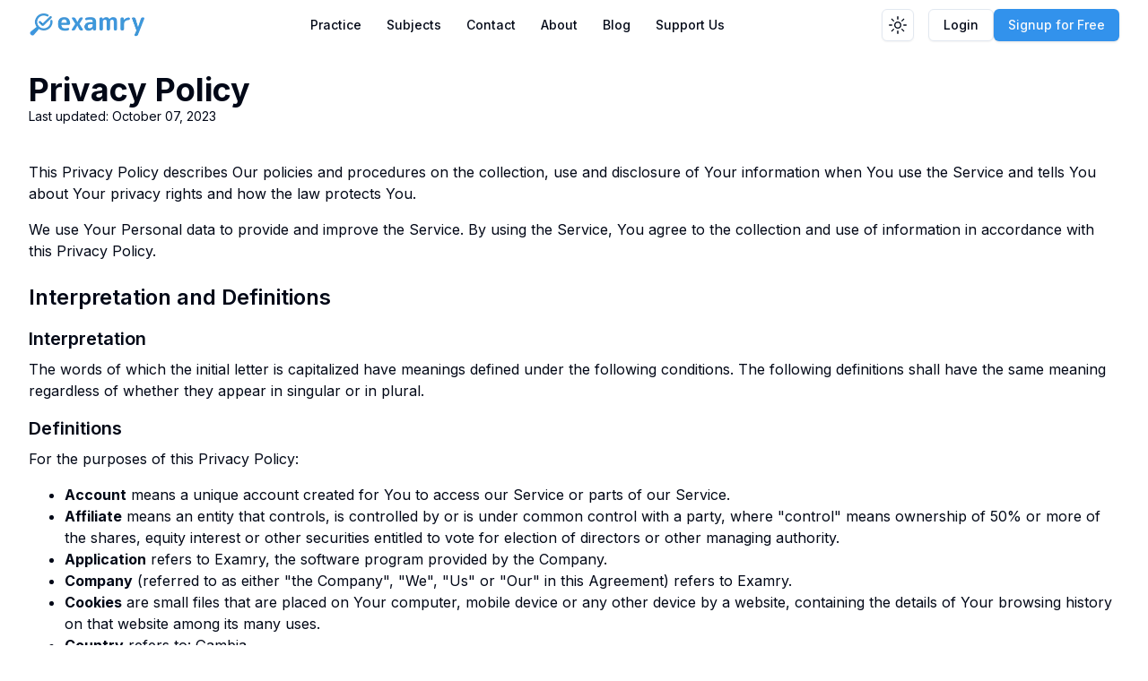

--- FILE ---
content_type: text/html; charset=utf-8
request_url: https://www.examry.com/privacy-policy
body_size: 28469
content:
<!DOCTYPE html><html lang="en"><head><meta charSet="utf-8"/><meta name="viewport" content="width=device-width, initial-scale=1"/><link rel="preload" href="/_next/static/media/a34f9d1faa5f3315-s.p.woff2" as="font" crossorigin="" type="font/woff2"/><link rel="preload" as="image" imageSrcSet="/_next/image?url=%2Flogo.png&amp;w=256&amp;q=75 1x, /_next/image?url=%2Flogo.png&amp;w=640&amp;q=75 2x" fetchPriority="high"/><link rel="preload" as="image" imageSrcSet="/_next/image?url=%2Flogo.png&amp;w=640&amp;q=75 1x, /_next/image?url=%2Flogo.png&amp;w=1920&amp;q=75 2x" fetchPriority="high"/><link rel="stylesheet" href="/_next/static/css/186b59b7fa659292.css" data-precedence="next"/><link rel="stylesheet" href="/_next/static/css/48340cfe5c3cfec7.css" data-precedence="next"/><link rel="preload" as="script" fetchPriority="low" href="/_next/static/chunks/webpack-b6c0c806fa8138db.js"/><script src="/_next/static/chunks/fd9d1056-28d63747c4ef6817.js" async=""></script><script src="/_next/static/chunks/2117-75713aeda9ecbfa1.js" async=""></script><script src="/_next/static/chunks/main-app-dd9357982cbe95c2.js" async=""></script><script src="/_next/static/chunks/0e5ce63c-adfaec9c9dc285ba.js" async=""></script><script src="/_next/static/chunks/72f1fdb0-cea6ada015139288.js" async=""></script><script src="/_next/static/chunks/7317-ac7f44125f06dbc6.js" async=""></script><script src="/_next/static/chunks/2972-b0de62fc945c7a0d.js" async=""></script><script src="/_next/static/chunks/1341-2934a38b9fab6747.js" async=""></script><script src="/_next/static/chunks/5053-65dbfd0454f7aa99.js" async=""></script><script src="/_next/static/chunks/1810-5a9ed76793a17ea8.js" async=""></script><script src="/_next/static/chunks/5659-e142bdf1ce74e0bd.js" async=""></script><script src="/_next/static/chunks/5878-857201e696509d16.js" async=""></script><script src="/_next/static/chunks/9036-b5301507d2089202.js" async=""></script><script src="/_next/static/chunks/7041-5092210ce22e644b.js" async=""></script><script src="/_next/static/chunks/5170-f255922753c4c74e.js" async=""></script><script src="/_next/static/chunks/3411-e053596f2b749ed4.js" async=""></script><script src="/_next/static/chunks/4596-43ca4e81d54b3e64.js" async=""></script><script src="/_next/static/chunks/app/(marketing)/layout-c17404693b0a5431.js" async=""></script><script src="/_next/static/chunks/8658-86c46df64274042c.js" async=""></script><script src="/_next/static/chunks/5955-8af4a6bbe5af2ebc.js" async=""></script><script src="/_next/static/chunks/8003-14a05579d577a4c4.js" async=""></script><script src="/_next/static/chunks/3635-955d3efc7d210efa.js" async=""></script><script src="/_next/static/chunks/app/layout-e7a2bfef5b55a8df.js" async=""></script><link rel="preload" href="https://cloud.umami.is/script.js" as="script"/><title>Privacy Policy | Examry</title><meta name="description" content="Read our privacy policy to learn how we collect, use, and protect your personal information."/><meta name="application-name" content="Examry"/><meta name="keywords" content="WASSCE past papers,Free WASSCE past questions,study for WASSCE,WASSCE exam prep free,WASSCE revision,high school exam practice,how to pass WASSCE,WASSCE preparation platform,offline WASSCE practice,practice WASSCE exams free,WASSCE timed practice,WASSCE detailed explanations"/><meta name="apple-itunes-app" content="app-id=6468894178"/><meta name="twitter:card" content="summary_large_image"/><meta name="twitter:title" content="Privacy Policy | Examry"/><meta name="twitter:description" content="Read our privacy policy to learn how we collect, use, and protect your personal information."/><link rel="icon" href="/favicon.ico" type="image/x-icon" sizes="48x48"/><meta name="next-size-adjust"/><script src="/_next/static/chunks/polyfills-42372ed130431b0a.js" noModule=""></script></head><body class="__className_d65c78 min-h-screen"><script>!function(){try{var d=document.documentElement,c=d.classList;c.remove('light','dark');var e=localStorage.getItem('theme');if('system'===e||(!e&&false)){var t='(prefers-color-scheme: dark)',m=window.matchMedia(t);if(m.media!==t||m.matches){d.style.colorScheme = 'dark';c.add('dark')}else{d.style.colorScheme = 'light';c.add('light')}}else if(e){c.add(e|| '')}else{c.add('light')}if(e==='light'||e==='dark'||!e)d.style.colorScheme=e||'light'}catch(e){}}()</script><header class="sticky top-0 z-50 w-full border-border/90 bg-background/95 backdrop-blur supports-[backdrop-filter]:bg-background/60  "><div class="container flex h-14 max-w-screen-2xl items-center justify-between"><div class="mr-4 hidden lg:flex flex-1"><a class="mr-4 flex items-center space-x-2 lg:mr-6" href="/"><div class="w-[130px]"><img alt="Logo" fetchPriority="high" width="255" height="52" decoding="async" data-nimg="1" style="color:transparent" srcSet="/_next/image?url=%2Flogo.png&amp;w=256&amp;q=75 1x, /_next/image?url=%2Flogo.png&amp;w=640&amp;q=75 2x" src="/_next/image?url=%2Flogo.png&amp;w=640&amp;q=75"/></div></a><nav aria-label="Main" data-orientation="horizontal" dir="ltr" class="relative z-10 flex max-w-max flex-1 items-center justify-center mx-auto"><div style="position:relative"><ul data-orientation="horizontal" class="group flex flex-1 list-none items-center justify-center space-x-1" dir="ltr"><li><a class="group inline-flex h-9 w-max items-center justify-center rounded-md bg-background-i-remove-this px-3 py-2 text-sm font-medium transition-colors hover:bg-accent hover:text-accent-foreground focus:bg-accent focus:text-accent-foreground focus:outline-none disabled:pointer-events-none disabled:opacity-50 data-[active]:bg-accent/50 data-[active]:text-primary  data-[state=open]:bg-accent/50" href="/practice" data-radix-collection-item="">Practice</a></li><li><a class="group inline-flex h-9 w-max items-center justify-center rounded-md bg-background-i-remove-this px-3 py-2 text-sm font-medium transition-colors hover:bg-accent hover:text-accent-foreground focus:bg-accent focus:text-accent-foreground focus:outline-none disabled:pointer-events-none disabled:opacity-50 data-[active]:bg-accent/50 data-[active]:text-primary  data-[state=open]:bg-accent/50" href="/subjects" data-radix-collection-item="">Subjects</a></li><li><a class="group inline-flex h-9 w-max items-center justify-center rounded-md bg-background-i-remove-this px-3 py-2 text-sm font-medium transition-colors hover:bg-accent hover:text-accent-foreground focus:bg-accent focus:text-accent-foreground focus:outline-none disabled:pointer-events-none disabled:opacity-50 data-[active]:bg-accent/50 data-[active]:text-primary  data-[state=open]:bg-accent/50" href="/contact" data-radix-collection-item="">Contact</a></li><li><a class="group inline-flex h-9 w-max items-center justify-center rounded-md bg-background-i-remove-this px-3 py-2 text-sm font-medium transition-colors hover:bg-accent hover:text-accent-foreground focus:bg-accent focus:text-accent-foreground focus:outline-none disabled:pointer-events-none disabled:opacity-50 data-[active]:bg-accent/50 data-[active]:text-primary  data-[state=open]:bg-accent/50" href="/about" data-radix-collection-item="">About</a></li><li><a class="group inline-flex h-9 w-max items-center justify-center rounded-md bg-background-i-remove-this px-3 py-2 text-sm font-medium transition-colors hover:bg-accent hover:text-accent-foreground focus:bg-accent focus:text-accent-foreground focus:outline-none disabled:pointer-events-none disabled:opacity-50 data-[active]:bg-accent/50 data-[active]:text-primary  data-[state=open]:bg-accent/50" href="/blog" data-radix-collection-item="">Blog</a></li><li><a class="group inline-flex h-9 w-max items-center justify-center rounded-md bg-background-i-remove-this px-3 py-2 text-sm font-medium transition-colors hover:bg-accent hover:text-accent-foreground focus:bg-accent focus:text-accent-foreground focus:outline-none disabled:pointer-events-none disabled:opacity-50 data-[active]:bg-accent/50 data-[active]:text-primary  data-[state=open]:bg-accent/50" href="/about#support-us" data-radix-collection-item="">Support Us</a></li></ul></div><div class="absolute left-0 top-full flex justify-center"></div></nav></div><div class="flex flex-1 lg:hidden"><button class="inline-flex items-center justify-center whitespace-nowrap rounded-md font-medium transition-colors focus-visible:outline-none focus-visible:ring-ring disabled:pointer-events-none disabled:opacity-50 hover:text-accent-foreground h-9 py-2 mr-2 px-0 text-base hover:bg-transparent focus-visible:bg-transparent focus-visible:ring-0 focus-visible:ring-offset-0" type="button" aria-haspopup="dialog" aria-expanded="false" aria-controls="radix-:Rj7mcq:" data-state="closed"><svg xmlns="http://www.w3.org/2000/svg" width="24" height="24" viewBox="0 0 24 24" fill="none" stroke="currentColor" stroke-width="2" stroke-linecap="round" stroke-linejoin="round" class="lucide lucide-menu h-6 w-6"><line x1="4" x2="20" y1="12" y2="12"></line><line x1="4" x2="20" y1="6" y2="6"></line><line x1="4" x2="20" y1="18" y2="18"></line></svg><span class="sr-only">Toggle Menu</span></button><a class="text-lg flex items-center" href="/"><div class="w-[100px]"><img alt="Logo" fetchPriority="high" width="628" height="174" decoding="async" data-nimg="1" style="color:transparent" srcSet="/_next/image?url=%2Flogo.png&amp;w=640&amp;q=75 1x, /_next/image?url=%2Flogo.png&amp;w=1920&amp;q=75 2x" src="/_next/image?url=%2Flogo.png&amp;w=1920&amp;q=75"/></div></a></div><nav class="flex items-center"><div class="flex flex-1 items-center space-x-2 justify-end"><button class="inline-flex items-center justify-center whitespace-nowrap rounded-md text-sm font-medium transition-colors focus-visible:outline-none focus-visible:ring-1 focus-visible:ring-ring disabled:pointer-events-none disabled:opacity-50 border border-input bg-background shadow-sm hover:bg-accent hover:text-accent-foreground h-9 w-9" type="button" id="radix-:R1r7mcq:" aria-haspopup="menu" aria-expanded="false" data-state="closed"><svg width="15" height="15" viewBox="0 0 15 15" fill="none" xmlns="http://www.w3.org/2000/svg" class="h-[1.2rem] w-[1.2rem] rotate-0 scale-100 transition-all dark:-rotate-90 dark:scale-0"><path d="M7.5 0C7.77614 0 8 0.223858 8 0.5V2.5C8 2.77614 7.77614 3 7.5 3C7.22386 3 7 2.77614 7 2.5V0.5C7 0.223858 7.22386 0 7.5 0ZM2.1967 2.1967C2.39196 2.00144 2.70854 2.00144 2.90381 2.1967L4.31802 3.61091C4.51328 3.80617 4.51328 4.12276 4.31802 4.31802C4.12276 4.51328 3.80617 4.51328 3.61091 4.31802L2.1967 2.90381C2.00144 2.70854 2.00144 2.39196 2.1967 2.1967ZM0.5 7C0.223858 7 0 7.22386 0 7.5C0 7.77614 0.223858 8 0.5 8H2.5C2.77614 8 3 7.77614 3 7.5C3 7.22386 2.77614 7 2.5 7H0.5ZM2.1967 12.8033C2.00144 12.608 2.00144 12.2915 2.1967 12.0962L3.61091 10.682C3.80617 10.4867 4.12276 10.4867 4.31802 10.682C4.51328 10.8772 4.51328 11.1938 4.31802 11.3891L2.90381 12.8033C2.70854 12.9986 2.39196 12.9986 2.1967 12.8033ZM12.5 7C12.2239 7 12 7.22386 12 7.5C12 7.77614 12.2239 8 12.5 8H14.5C14.7761 8 15 7.77614 15 7.5C15 7.22386 14.7761 7 14.5 7H12.5ZM10.682 4.31802C10.4867 4.12276 10.4867 3.80617 10.682 3.61091L12.0962 2.1967C12.2915 2.00144 12.608 2.00144 12.8033 2.1967C12.9986 2.39196 12.9986 2.70854 12.8033 2.90381L11.3891 4.31802C11.1938 4.51328 10.8772 4.51328 10.682 4.31802ZM8 12.5C8 12.2239 7.77614 12 7.5 12C7.22386 12 7 12.2239 7 12.5V14.5C7 14.7761 7.22386 15 7.5 15C7.77614 15 8 14.7761 8 14.5V12.5ZM10.682 10.682C10.8772 10.4867 11.1938 10.4867 11.3891 10.682L12.8033 12.0962C12.9986 12.2915 12.9986 12.608 12.8033 12.8033C12.608 12.9986 12.2915 12.9986 12.0962 12.8033L10.682 11.3891C10.4867 11.1938 10.4867 10.8772 10.682 10.682ZM5.5 7.5C5.5 6.39543 6.39543 5.5 7.5 5.5C8.60457 5.5 9.5 6.39543 9.5 7.5C9.5 8.60457 8.60457 9.5 7.5 9.5C6.39543 9.5 5.5 8.60457 5.5 7.5ZM7.5 4.5C5.84315 4.5 4.5 5.84315 4.5 7.5C4.5 9.15685 5.84315 10.5 7.5 10.5C9.15685 10.5 10.5 9.15685 10.5 7.5C10.5 5.84315 9.15685 4.5 7.5 4.5Z" fill="currentColor" fill-rule="evenodd" clip-rule="evenodd"></path></svg><svg width="15" height="15" viewBox="0 0 15 15" fill="none" xmlns="http://www.w3.org/2000/svg" class="absolute h-[1.2rem] w-[1.2rem] rotate-90 scale-0 transition-all dark:rotate-0 dark:scale-100"><path d="M2.89998 0.499976C2.89998 0.279062 2.72089 0.0999756 2.49998 0.0999756C2.27906 0.0999756 2.09998 0.279062 2.09998 0.499976V1.09998H1.49998C1.27906 1.09998 1.09998 1.27906 1.09998 1.49998C1.09998 1.72089 1.27906 1.89998 1.49998 1.89998H2.09998V2.49998C2.09998 2.72089 2.27906 2.89998 2.49998 2.89998C2.72089 2.89998 2.89998 2.72089 2.89998 2.49998V1.89998H3.49998C3.72089 1.89998 3.89998 1.72089 3.89998 1.49998C3.89998 1.27906 3.72089 1.09998 3.49998 1.09998H2.89998V0.499976ZM5.89998 3.49998C5.89998 3.27906 5.72089 3.09998 5.49998 3.09998C5.27906 3.09998 5.09998 3.27906 5.09998 3.49998V4.09998H4.49998C4.27906 4.09998 4.09998 4.27906 4.09998 4.49998C4.09998 4.72089 4.27906 4.89998 4.49998 4.89998H5.09998V5.49998C5.09998 5.72089 5.27906 5.89998 5.49998 5.89998C5.72089 5.89998 5.89998 5.72089 5.89998 5.49998V4.89998H6.49998C6.72089 4.89998 6.89998 4.72089 6.89998 4.49998C6.89998 4.27906 6.72089 4.09998 6.49998 4.09998H5.89998V3.49998ZM1.89998 6.49998C1.89998 6.27906 1.72089 6.09998 1.49998 6.09998C1.27906 6.09998 1.09998 6.27906 1.09998 6.49998V7.09998H0.499976C0.279062 7.09998 0.0999756 7.27906 0.0999756 7.49998C0.0999756 7.72089 0.279062 7.89998 0.499976 7.89998H1.09998V8.49998C1.09998 8.72089 1.27906 8.89997 1.49998 8.89997C1.72089 8.89997 1.89998 8.72089 1.89998 8.49998V7.89998H2.49998C2.72089 7.89998 2.89998 7.72089 2.89998 7.49998C2.89998 7.27906 2.72089 7.09998 2.49998 7.09998H1.89998V6.49998ZM8.54406 0.98184L8.24618 0.941586C8.03275 0.917676 7.90692 1.1655 8.02936 1.34194C8.17013 1.54479 8.29981 1.75592 8.41754 1.97445C8.91878 2.90485 9.20322 3.96932 9.20322 5.10022C9.20322 8.37201 6.82247 11.0878 3.69887 11.6097C3.45736 11.65 3.20988 11.6772 2.96008 11.6906C2.74563 11.702 2.62729 11.9535 2.77721 12.1072C2.84551 12.1773 2.91535 12.2458 2.98667 12.3128L3.05883 12.3795L3.31883 12.6045L3.50684 12.7532L3.62796 12.8433L3.81491 12.9742L3.99079 13.089C4.11175 13.1651 4.23536 13.2375 4.36157 13.3059L4.62496 13.4412L4.88553 13.5607L5.18837 13.6828L5.43169 13.7686C5.56564 13.8128 5.70149 13.8529 5.83857 13.8885C5.94262 13.9155 6.04767 13.9401 6.15405 13.9622C6.27993 13.9883 6.40713 14.0109 6.53544 14.0298L6.85241 14.0685L7.11934 14.0892C7.24637 14.0965 7.37436 14.1002 7.50322 14.1002C11.1483 14.1002 14.1032 11.1453 14.1032 7.50023C14.1032 7.25044 14.0893 7.00389 14.0623 6.76131L14.0255 6.48407C13.991 6.26083 13.9453 6.04129 13.8891 5.82642C13.8213 5.56709 13.7382 5.31398 13.6409 5.06881L13.5279 4.80132L13.4507 4.63542L13.3766 4.48666C13.2178 4.17773 13.0353 3.88295 12.8312 3.60423L12.6782 3.40352L12.4793 3.16432L12.3157 2.98361L12.1961 2.85951L12.0355 2.70246L11.8134 2.50184L11.4925 2.24191L11.2483 2.06498L10.9562 1.87446L10.6346 1.68894L10.3073 1.52378L10.1938 1.47176L9.95488 1.3706L9.67791 1.2669L9.42566 1.1846L9.10075 1.09489L8.83599 1.03486L8.54406 0.98184ZM10.4032 5.30023C10.4032 4.27588 10.2002 3.29829 9.83244 2.40604C11.7623 3.28995 13.1032 5.23862 13.1032 7.50023C13.1032 10.593 10.596 13.1002 7.50322 13.1002C6.63646 13.1002 5.81597 12.9036 5.08355 12.5522C6.5419 12.0941 7.81081 11.2082 8.74322 10.0416C8.87963 10.2284 9.10028 10.3497 9.34928 10.3497C9.76349 10.3497 10.0993 10.0139 10.0993 9.59971C10.0993 9.24256 9.84965 8.94373 9.51535 8.86816C9.57741 8.75165 9.63653 8.63334 9.6926 8.51332C9.88358 8.63163 10.1088 8.69993 10.35 8.69993C11.0403 8.69993 11.6 8.14028 11.6 7.44993C11.6 6.75976 11.0406 6.20024 10.3505 6.19993C10.3853 5.90487 10.4032 5.60464 10.4032 5.30023Z" fill="currentColor" fill-rule="evenodd" clip-rule="evenodd"></path></svg><span class="sr-only">Toggle theme</span></button><div class="hidden pl-2 lg:flex gap-4"><a class="inline-flex items-center justify-center whitespace-nowrap rounded-md text-sm font-medium transition-colors focus-visible:outline-none focus-visible:ring-1 focus-visible:ring-ring disabled:pointer-events-none disabled:opacity-50 border border-input bg-background shadow-sm hover:bg-accent hover:text-accent-foreground h-9 px-4 py-2" href="/auth/login">Login</a><a class="inline-flex items-center justify-center whitespace-nowrap rounded-md text-sm font-medium transition-colors focus-visible:outline-none focus-visible:ring-1 focus-visible:ring-ring disabled:pointer-events-none disabled:opacity-50 bg-primary text-primary-foreground shadow hover:bg-primary/90 h-9 px-4 py-2" href="/auth/signup">Signup for Free</a></div></div></nav></div></header><main class=""><div class="container pb-24 pt-6"><p class="font-bold text-4xl ">Privacy Policy</p><p class="text-sm">Last updated: October 07, 2023</p><p class="pt-10">This Privacy Policy describes Our policies and procedures on the collection, use and disclosure of Your information when You use the Service and tells You about Your privacy rights and how the law protects You.</p><p class="my-4">We use Your Personal data to provide and improve the Service. By using the Service, You agree to the collection and use of information in accordance with this Privacy Policy.</p><h2 class="text-2xl font-semibold mt-6 mb-4">Interpretation and Definitions</h2><h3 class="text-xl font-semibold mt-4 mb-2">Interpretation</h3><p class="mb-4">The words of which the initial letter is capitalized have meanings defined under the following conditions. The following definitions shall have the same meaning regardless of whether they appear in singular or in plural.</p><h3 class="text-xl font-semibold mt-4 mb-2">Definitions</h3><p class="mb-4">For the purposes of this Privacy Policy:</p><ul class="list-disc ml-10  mb-4"><li><p><strong>Account</strong> means a unique account created for You to access our Service or parts of our Service.</p></li><li><p><strong>Affiliate</strong> means an entity that controls, is controlled by or is under common control with a party, where &quot;control&quot; means ownership of 50% or more of the shares, equity interest or other securities entitled to vote for election of directors or other managing authority.</p></li><li><p><strong>Application</strong> refers to Examry, the software program provided by the Company.</p></li><li><p><strong>Company</strong> (referred to as either &quot;the Company&quot;, &quot;We&quot;, &quot;Us&quot; or &quot;Our&quot; in this Agreement) refers to Examry.</p></li><li><p><strong>Cookies</strong> are small files that are placed on Your computer, mobile device or any other device by a website, containing the details of Your browsing history on that website among its many uses.</p></li><li><p><strong>Country</strong> refers to: Gambia</p></li><li><p><strong>Device</strong> means any device that can access the Service such as a computer, a cellphone or a digital tablet.</p></li><li><p><strong>Personal Data</strong> is any information that relates to an identified or identifiable individual.</p></li><li><p><strong>Service</strong> refers to the Application or the Website or both.</p></li><li><p><strong>Service Provider</strong> means any natural or legal person who processes the data on behalf of the Company. It refers to third-party companies or individuals employed by the Company to facilitate the Service, to provide the Service on behalf of the Company, to perform services related to the Service or to assist the Company in analyzing how the Service is used.</p></li><li><p><strong>Third-party Social Media Service</strong> refers to any website or any social network website through which a User can log in or create an account to use the Service.</p></li><li><p><strong>Usage Data</strong> refers to data collected automatically, either generated by the use of the Service or from the Service infrastructure itself (for example, the duration of a page visit).</p></li><li><p><strong>Website</strong> refers to Examry, accessible from<a href="https://www.examry.com/" rel="external nofollow noopener" target="_blank" class="text-blue-500 hover:underline">https://www.examry.com/</a></p></li><li><p><strong>You</strong> means the individual accessing or using the Service, or the company, or other legal entity on behalf of which such individual is accessing or using the Service, as applicable.</p></li></ul><h2 class="text-2xl font-semibold mt-6 mb-4">Collecting and Using Your Personal Data</h2><h3 class="text-xl font-semibold mt-4 mb-2">Types of Data Collected</h3><h4 class="text-lg font-semibold mt-4 mb-2">Personal Data</h4><p class="mb-4">While using Our Service, We may ask You to provide Us with certain personally identifiable information that can be used to contact or identify You. Personally identifiable information may include, but is not limited to:</p><ul class="list-disc ml-10  mb-4"><li><p>Email address</p></li><li><p>First name and last name</p></li><li><p>Phone number</p></li><li><p>Usage Data</p></li></ul><h4 class="text-lg font-semibold mt-4 mb-2">Usage Data</h4><p class="mb-4">Usage Data is collected automatically when using the Service.</p><p class="mb-4">Usage Data may include information such as Your Device&#x27;s Internet Protocol address (e.g. IP address), browser type, browser version, the pages of our Service that You visit, the time and date of Your visit, the time spent on those pages, unique device identifiers and other diagnostic data.</p><p class="mb-4">When You access the Service by or through a mobile device, We may collect certain information automatically, including, but not limited to, the type of mobile device You use, Your mobile device unique ID, the IP address of Your mobile device, Your mobile operating system, the type of mobile Internet browser You use, unique device identifiers and other diagnostic data.</p><p class="mb-4">We may also collect information that Your browser sends whenever You visit our Service or when You access the Service by or through a mobile device.</p><h4 class="text-lg font-semibold mt-4 mb-2">Information from Third-Party Social Media Services</h4><p class="mb-4">The Company allows You to create an account and log in to use the Service through Third-party Social Media Services like:</p><ul class="list-disc ml-10  mb-4"><li>Google</li><li>Apple</li><li>Facebook</li><li>Instagram</li><li>Twitter</li><li>LinkedIn</li></ul><p class="mb-4">If You decide to register through or otherwise grant us access to a Third-Party Social Media Service, We may collect Personal data that is already associated with Your Third-Party Social Media Service&#x27;s account, such as Your name, Your email address, Your activities or Your contact list associated with that account.</p><p class="mb-4">You may also have the option of sharing additional information with the Company through Your Third-Party Social Media Service&#x27;s account. If You choose to provide such information and Personal Data, during registration or otherwise, You are giving the Company permission to use, share, and store it in a manner consistent with this Privacy Policy.</p><h4 class="text-lg font-semibold mt-4 mb-2">Tracking Technologies and Cookies</h4><p class="mb-4">We use Cookies and similar tracking technologies to track the activity on Our Service and store certain information. Tracking technologies used are beacons, tags, and scripts to collect and track information and to improve and analyze Our Service. The technologies We use may include:</p><ul class="list-disc ml-10  mb-4"><li><strong>Cookies or Browser Cookies.</strong> A cookie is a small file placed on Your Device. You can instruct Your browser to refuse all Cookies or to indicate when a Cookie is being sent. However, if You do not accept Cookies, You may not be able to use some parts of our Service. Unless you have adjusted Your browser setting so that it will refuse Cookies, our Service may use Cookies.</li><li><strong>Web Beacons.</strong> Certain sections of our Service and our emails may contain small electronic files known as web beacons (also referred to as clear gifs, pixel tags, and single-pixel gifs) that permit the Company, for example, to count users who have visited those pages or opened an email and for other related website statistics (for example, recording the popularity of a certain section and verifying system and server integrity).</li></ul><p class="mb-4">Cookies can be &quot;Persistent&quot; or &quot;Session&quot; Cookies. Persistent Cookies remain on Your personal computer or mobile device when You go offline, while Session Cookies are deleted as soon as You close Your web browser. Learn more about cookies on the<a href="https://www.privacypolicies.com/blog/privacy-policy-template/#Use_Of_Cookies_Log_Files_And_Tracking" target="_blank" class="text-blue-500 hover:underline">Privacy Policies website</a>article.</p><p class="mb-4">We use both Session and Persistent Cookies for the purposes set out below:</p><ul class="list-disc ml-10  mb-4"><li><p><strong>Necessary / Essential Cookies</strong></p><p>Type: Session Cookies</p><p>Administered by: Us</p><p>Purpose: These Cookies are essential to provide You with services available through the Website and to enable You to use some of its features. They help to authenticate users and prevent fraudulent use of user accounts. Without these Cookies, the services that You have asked for cannot be provided, and We only use these Cookies to provide You with those services.</p></li><li><p><strong>Cookies Policy / Notice Acceptance Cookies</strong></p><p>Type: Persistent Cookies</p><p>Administered by: Us</p><p>Purpose: These Cookies identify if users have accepted the use of cookies on the Website.</p></li><li><p><strong>Functionality Cookies</strong></p><p>Type: Persistent Cookies</p><p>Administered by: Us</p><p>Purpose: These Cookies allow us to remember choices You make when You use the Website, such as remembering your login details or language preference. The purpose of these Cookies is to provide You with a more personal experience and to avoid You having to re-enter your preferences every time You use the Website.</p></li></ul><p class="mb-4">For more information about the cookies we use and your choices regarding cookies, please visit our Cookies Policy or the Cookies section of our Privacy Policy.</p><h3 class="text-xl font-semibold mt-4 mb-2">Use of Your Personal Data</h3><p class="mb-4">The Company may use Personal Data for the following purposes:</p><ul class="list-disc ml-10  mb-4"><li><p><strong>To provide and maintain our Service</strong>, including to monitor the usage of our Service.</p></li><li><p><strong>To manage Your Account:</strong> to manage Your registration as a user of the Service. The Personal Data You provide can give You access to different functionalities of the Service that are available to You as a registered user.</p></li><li><p><strong>For the performance of a contract:</strong> the development, compliance and undertaking of the purchase contract for the products, items or services You have purchased or of any other contract with Us through the Service.</p></li><li><p><strong>To contact You:</strong> To contact You by email, telephone calls, SMS, or other equivalent forms of electronic communication, such as a mobile application&#x27;s push notifications regarding updates or informative communications related to the functionalities, products or contracted services, including the security updates, when necessary or reasonable for their implementation.</p></li><li><p><strong>To provide You</strong> with news, special offers and general information about other goods, services and events which we offer that are similar to those that you have already purchased or enquired about unless You have opted not to receive such information.</p></li><li><p><strong>To manage Your requests:</strong> To attend and manage Your requests to Us.</p></li><li><p><strong>For business transfers:</strong> We may use Your information to evaluate or conduct a merger, divestiture, restructuring, reorganization, dissolution, or other sale or transfer of some or all of Our assets, whether as a going concern or as part of bankruptcy, liquidation, or similar proceeding, in which Personal Data held by Us about our Service users is among the assets transferred.</p></li><li><p><strong>For other purposes</strong>: We may use Your information for other purposes, such as data analysis, identifying usage trends, determining the effectiveness of our promotional campaigns and to evaluate and improve our Service, products, services, marketing and your experience.</p></li></ul><p class="mb-4">We may share Your personal information in the following situations:</p><ul class="list-disc ml-10  mb-4"><li><strong>With Service Providers:</strong> We may share Your personal information with Service Providers to monitor and analyze the use of our Service, to contact You.</li><li><strong>For business transfers:</strong> We may share or transfer Your personal information in connection with, or during negotiations of, any merger, sale of Company assets, financing, or acquisition of all or a portion of Our business to another company.</li><li><strong>With Affiliates:</strong> We may share Your information with Our affiliates, in which case we will require those affiliates to honor this Privacy Policy. Affiliates include Our parent company and any other subsidiaries, joint venture partners or other companies that We control or that are under common control with Us.</li><li><strong>With business partners:</strong> We may share Your information with Our business partners to offer You certain products, services or promotions.</li><li><strong>With other users:</strong> when You share personal information or otherwise interact in the public areas with other users, such information may be viewed by all users and may be publicly distributed outside. If You interact with other users or register through a Third-Party Social Media Service, Your contacts on the Third-Party Social Media Service may see Your name, profile, pictures and description of Your activity. Similarly, other users will be able to view descriptions of Your activity, communicate with You and view Your profile.</li><li><strong>With Your consent</strong>: We may disclose Your personal information for any other purpose with Your consent.</li></ul><h3 class="text-xl font-semibold mt-4 mb-2">Retention of Your Personal Data</h3><p class="mb-4">The Company will retain Your Personal Data only for as long as is necessary for the purposes set out in this Privacy Policy. We will retain and use Your Personal Data to the extent necessary to comply with our legal obligations (for example, if we are required to retain your data to comply with applicable laws), resolve disputes, and enforce our legal agreements and policies.</p><p class="mb-4">The Company will also retain Usage Data for internal analysis purposes. Usage Data is generally retained for a shorter period of time, except when this data is used to strengthen the security or to improve the functionality of Our Service, or We are legally obligated to retain this data for longer time periods.</p><h3 class="text-xl font-semibold mt-4 mb-2">Transfer of Your Personal Data</h3><p class="mb-4">Your information, including Personal Data, is processed at the Company&#x27;s operating offices and in any other places where the parties involved in the processing are located. It means that this information may be transferred to — and maintained on — computers located outside of Your state, province, country or other governmental jurisdiction where the data protection laws may differ than those from Your jurisdiction.</p><p class="mb-4">Your consent to this Privacy Policy followed by Your submission of such information represents Your agreement to that transfer.</p><p class="mb-4">The Company will take all steps reasonably necessary to ensure that Your data is treated securely and in accordance with this Privacy Policy and no transfer of Your Personal Data will take place to an organization or a country unless there are adequate controls in place including the security of Your data and other personal information.</p><h3 class="text-xl font-semibold mt-4 mb-2">Delete Your Personal Data</h3><p class="mb-4">You have the right to delete or request that We assist in deleting the Personal Data that We have collected about You.</p><p class="mb-4">Our Service may give You the ability to delete certain information about You from within the Service.</p><p class="mb-4">You may update, amend, or delete Your information at any time by signing in to Your Account, if you have one, and visiting the account settings section that allows you to manage Your personal information. You may also contact Us to request access to, correct, or delete any personal information that You have provided to Us.</p><p class="mb-4">Please note, however, that We may need to retain certain information when we have a legal obligation or lawful basis to do so.</p><h3 class="text-xl font-semibold mt-4 mb-2">Disclosure of Your Personal Data</h3><h4 class="text-lg font-semibold mt-4 mb-2">Business Transactions</h4><p class="mb-4">If the Company is involved in a merger, acquisition or asset sale, Your Personal Data may be transferred. We will provide notice before Your Personal Data is transferred and becomes subject to a different Privacy Policy.</p><h4 class="text-lg font-semibold mt-4 mb-2">Law enforcement</h4><p class="mb-4">Under certain circumstances, the Company may be required to disclose Your Personal Data if required to do so by law or in response to valid requests by public authorities (e.g. a court or a government agency).</p><h4 class="text-lg font-semibold mt-4 mb-2">Other legal requirements</h4><p class="mb-4">The Company may disclose Your Personal Data in the good faith belief that such action is necessary to:</p><ul class="list-disc ml-10  mb-4"><li>Comply with a legal obligation</li><li>Protect and defend the rights or property of the Company</li><li>Prevent or investigate possible wrongdoing in connection with the Service</li><li>Protect the personal safety of Users of the Service or the public</li><li>Protect against legal liability</li></ul><h3 class="text-xl font-semibold mt-4 mb-2">Security of Your Personal Data</h3><p class="mb-4">The security of Your Personal Data is important to Us, but remember that no method of transmission over the Internet, or method of electronic storage is 100% secure. While We strive to use commercially acceptable means to protect Your Personal Data, We cannot guarantee its absolute security.</p><h2 class="text-2xl font-semibold mt-6 mb-4">Children&#x27;s Privacy</h2><p class="mb-4">Our Service does not address anyone under the age of 13. We do not knowingly collect personally identifiable information from anyone under the age of 13. If You are a parent or guardian and You are aware that Your child has provided Us with Personal Data, please contact Us. If We become aware that We have collected Personal Data from anyone under the age of 13 without verification of parental consent, We take steps to remove that information from Our servers.</p><p class="mb-4">If We need to rely on consent as a legal basis for processing Your information and Your country requires consent from a parent, We may require Your parent&#x27;s consent before We collect and use that information.</p><h2 class="text-2xl font-semibold mt-6 mb-4">Links to Other Websites</h2><p class="mb-4">Our Service may contain links to other websites that are not operated by Us. If You click on a third party link, You will be directed to that third party&#x27;s site. We strongly advise You to review the Privacy Policy of every site You visit.</p><p class="mb-4">We have no control over and assume no responsibility for the content, privacy policies or practices of any third party sites or services.</p><h2 class="text-2xl font-semibold mt-6 mb-4">Changes to this Privacy Policy</h2><p class="mb-4">We may update Our Privacy Policy from time to time. We will notify You of any changes by posting the new Privacy Policy on this page.</p><p class="mb-4">We will let You know via email and/or a prominent notice on Our Service, prior to the change becoming effective and update the &quot;Last updated&quot; date at the top of this Privacy Policy.</p><p class="mb-4">You are advised to review this Privacy Policy periodically for any changes. Changes to this Privacy Policy are effective when they are posted on this page.</p><h2 class="text-2xl font-semibold mt-6 mb-4">Contact Us</h2><p class="mb-4">If you have any questions about this Privacy Policy, You can contact us:</p><ul class="list-disc ml-10  mb-4"><li><p>By email: contact@examry.com</p></li><li><p>By visiting this page on our website:<a href="https://www.examry.com/contact" rel="external nofollow noopener" target="_blank" class="text-blue-500 hover:underline">https://www.examry.com/contact</a></p></li></ul></div></main><footer class="pt-14 md:pt-20 pb-8 bg-slate-100 dark:bg-slate-800"><div class="container"><div class=" grid grid-cols-1 sm:grid-cols-3 lg:grid-cols-5 gap-8 md:gap-8 lg:gap-6"><div class="col-span-1 sm:col-span-3 lg:col-span-2"><a class="mr-4 flex items-center space-x-2 lg:mr-6" href="/"><div class="w-[130px]"><img alt="Logo" loading="lazy" width="628" height="174" decoding="async" data-nimg="1" style="color:transparent" srcSet="/_next/image?url=%2Flogo.png&amp;w=640&amp;q=75 1x, /_next/image?url=%2Flogo.png&amp;w=1920&amp;q=75 2x" src="/_next/image?url=%2Flogo.png&amp;w=1920&amp;q=75"/></div></a><p class="text-sm text-muted-foreground pt-3 pr-0 lg:pr-4">Examry provides students with free access to past exam papers from various subjects and exams.</p><div class="flex gap-2 my-4"><div class="flex justify-center gap-4 mt-2 flex-wrap"><a href="https://apps.apple.com/us/app/examry/id6468894178" target="_blank"><svg class="w-[120px] h-[40px]" viewBox="0 0 120 40" fill="none" xmlns="http://www.w3.org/2000/svg"><rect x="0.5" y="0.5" width="119" height="39" rx="5.5" fill="black"></rect><rect x="0.5" y="0.5" width="119" height="39" rx="5.5" stroke="#A6A6A6"></rect><path d="M24.7045 20.7631C24.7166 19.8432 24.9669 18.9413 25.4321 18.1412C25.8972 17.3411 26.5621 16.6688 27.3648 16.187C26.8548 15.476 26.1821 14.8908 25.4 14.478C24.6178 14.0652 23.7479 13.8361 22.8592 13.809C20.9635 13.6147 19.1258 14.9164 18.1598 14.9164C17.1751 14.9164 15.6878 13.8283 14.0862 13.8604C13.0502 13.8931 12.0406 14.1872 11.1557 14.7141C10.2708 15.241 9.54075 15.9827 9.03674 16.8669C6.85352 20.5573 8.48201 25.9809 10.5734 28.964C11.6197 30.4247 12.8426 32.0564 14.4428 31.9985C16.0086 31.9351 16.5934 31.0237 18.4835 31.0237C20.3561 31.0237 20.9048 31.9985 22.5374 31.9617C24.2176 31.9351 25.2762 30.4945 26.2859 29.02C27.0377 27.9792 27.6162 26.8288 28 25.6116C27.0238 25.2085 26.1908 24.5338 25.6048 23.6716C25.0187 22.8094 24.7056 21.7979 24.7045 20.7631Z" fill="white"></path><path d="M21.6208 11.8471C22.5369 10.7734 22.9883 9.39335 22.879 8C21.4794 8.14352 20.1865 8.7966 19.258 9.82911C18.804 10.3335 18.4563 10.9203 18.2348 11.556C18.0132 12.1917 17.9222 12.8638 17.9669 13.5338C18.6669 13.5408 19.3595 13.3927 19.9924 13.1005C20.6254 12.8084 21.1821 12.3798 21.6208 11.8471Z" fill="white"></path><path d="M36.791 8.50146H38.8608C40.6494 8.50146 41.5195 9.56494 41.5195 11.4941C41.5195 13.4233 40.6406 14.5 38.8608 14.5H36.791V8.50146ZM37.7886 9.34082V13.6606H38.751C39.9375 13.6606 40.4956 12.9443 40.4956 11.5073C40.4956 10.0615 39.9331 9.34082 38.751 9.34082H37.7886ZM44.6748 9.77588C45.8877 9.77588 46.7358 10.5625 46.7358 11.8677V12.4697C46.7358 13.8188 45.8877 14.5791 44.6748 14.5791C43.4443 14.5791 42.605 13.8276 42.605 12.4741V11.8721C42.605 10.6021 43.4575 9.77588 44.6748 9.77588ZM44.6792 10.5625C43.9849 10.5625 43.5894 11.1426 43.5894 11.9204V12.439C43.5894 13.2168 43.9585 13.7925 44.6792 13.7925C45.3911 13.7925 45.7559 13.2212 45.7559 12.439V11.9204C45.7559 11.1426 45.3735 10.5625 44.6792 10.5625ZM53.8989 9.85498L52.6772 14.5H51.6841L50.7129 11.0723H50.6865L49.7329 14.5H48.7354L47.4609 9.85498H48.5112L49.2583 13.397H49.3022L50.2383 9.85498H51.1567L52.1191 13.397H52.1631L52.9233 9.85498H53.8989ZM54.8657 14.5V9.85498H55.8237V10.6899H55.8721C55.9907 10.3252 56.3291 9.78467 57.2695 9.78467C58.2056 9.78467 58.834 10.3032 58.834 11.3623V14.5H57.8584V11.6479C57.8584 10.9404 57.4893 10.6152 56.9399 10.6152C56.2192 10.6152 55.8413 11.1689 55.8413 11.9204V14.5H54.8657ZM60.3105 14.5V8.18506H61.2861V14.5H60.3105ZM64.6348 9.77588C65.8477 9.77588 66.6958 10.5625 66.6958 11.8677V12.4697C66.6958 13.8188 65.8477 14.5791 64.6348 14.5791C63.4043 14.5791 62.5649 13.8276 62.5649 12.4741V11.8721C62.5649 10.6021 63.4175 9.77588 64.6348 9.77588ZM64.6392 10.5625C63.9448 10.5625 63.5493 11.1426 63.5493 11.9204V12.439C63.5493 13.2168 63.9185 13.7925 64.6392 13.7925C65.3511 13.7925 65.7158 13.2212 65.7158 12.439V11.9204C65.7158 11.1426 65.3335 10.5625 64.6392 10.5625ZM69.2227 14.5703C68.3218 14.5703 67.7021 14.0166 67.7021 13.1509C67.7021 12.3291 68.2734 11.7754 69.3457 11.7754H70.519V11.3403C70.519 10.8086 70.1807 10.5581 69.6445 10.5581C69.1172 10.5581 68.8799 10.7778 68.8052 11.0854H67.8779C67.9351 10.3076 68.5195 9.78467 69.6753 9.78467C70.6685 9.78467 71.4902 10.1978 71.4902 11.3535V14.5H70.563V13.8979H70.519C70.3125 14.2539 69.9082 14.5703 69.2227 14.5703ZM69.5259 13.8145C70.0796 13.8145 70.519 13.4365 70.519 12.9312V12.4302H69.4995C68.9326 12.4302 68.6821 12.7158 68.6821 13.1025C68.6821 13.5859 69.0864 13.8145 69.5259 13.8145ZM74.4961 9.79346C75.1509 9.79346 75.6519 10.0835 75.832 10.5537H75.8804V8.18506H76.856V14.5H75.9067V13.7573H75.8584C75.7178 14.2275 75.1597 14.5615 74.4829 14.5615C73.415 14.5615 72.7207 13.8013 72.7207 12.5752V11.7798C72.7207 10.5537 73.4282 9.79346 74.4961 9.79346ZM74.7686 10.5933C74.1182 10.5933 73.7139 11.0767 73.7139 11.9204V12.4302C73.7139 13.2783 74.1226 13.7617 74.7905 13.7617C75.4497 13.7617 75.8804 13.2827 75.8804 12.4917V11.7886C75.8804 11.0723 75.4102 10.5933 74.7686 10.5933ZM82.2129 9.77588C83.4258 9.77588 84.2739 10.5625 84.2739 11.8677V12.4697C84.2739 13.8188 83.4258 14.5791 82.2129 14.5791C80.9824 14.5791 80.1431 13.8276 80.1431 12.4741V11.8721C80.1431 10.6021 80.9956 9.77588 82.2129 9.77588ZM82.2173 10.5625C81.5229 10.5625 81.1274 11.1426 81.1274 11.9204V12.439C81.1274 13.2168 81.4966 13.7925 82.2173 13.7925C82.9292 13.7925 83.2939 13.2212 83.2939 12.439V11.9204C83.2939 11.1426 82.9116 10.5625 82.2173 10.5625ZM85.5308 14.5V9.85498H86.4888V10.6899H86.5371C86.6558 10.3252 86.9941 9.78467 87.9346 9.78467C88.8706 9.78467 89.499 10.3032 89.499 11.3623V14.5H88.5234V11.6479C88.5234 10.9404 88.1543 10.6152 87.605 10.6152C86.8843 10.6152 86.5063 11.1689 86.5063 11.9204V14.5H85.5308ZM93.2739 9.88574V8.72559H94.2275V9.88574H95.269V10.6504H94.2275V13.1157C94.2275 13.6211 94.4165 13.7617 94.9395 13.7617C95.0713 13.7617 95.2471 13.7529 95.3218 13.7441V14.4912C95.2427 14.5044 94.9175 14.5308 94.6978 14.5308C93.5684 14.5308 93.2607 14.1265 93.2607 13.1948V10.6504H92.5532V9.88574H93.2739ZM96.4995 14.5V8.18506H97.4707V10.6899H97.519C97.6201 10.3604 97.998 9.78467 98.9297 9.78467C99.835 9.78467 100.481 10.3076 100.481 11.3667V14.5H99.5098V11.6523C99.5098 10.9448 99.1187 10.6152 98.5649 10.6152C97.8662 10.6152 97.4707 11.1646 97.4707 11.9204V14.5H96.4995ZM103.755 14.5791C102.489 14.5791 101.703 13.8013 101.703 12.4917V11.8633C101.703 10.5449 102.564 9.77588 103.698 9.77588C104.862 9.77588 105.684 10.5845 105.684 11.8633V12.4082H102.669V12.6367C102.669 13.3047 103.065 13.7969 103.75 13.7969C104.26 13.7969 104.612 13.5552 104.678 13.2651H105.631C105.574 13.8013 105.007 14.5791 103.755 14.5791ZM102.669 11.771H104.73V11.7095C104.73 11.0107 104.322 10.5449 103.702 10.5449C103.083 10.5449 102.669 11.0107 102.669 11.7095V11.771Z" fill="white"></path><path d="M38.2061 30.5H36.1758L40.3066 18.5029H42.5391L46.6611 30.5H44.5518L43.4883 27.1777H39.2783L38.2061 30.5ZM41.4316 20.5771H41.3525L39.7266 25.6484H43.04L41.4316 20.5771ZM52.2644 30.6318C51.0603 30.6318 50.1462 30.0605 49.654 29.208H49.5837V33.585H47.6325V21.21H49.531V22.5723H49.6013C50.1111 21.6846 51.0603 21.0869 52.3083 21.0869C54.3913 21.0869 55.8767 22.6602 55.8767 25.4375V26.2637C55.8767 29.0234 54.4089 30.6318 52.2644 30.6318ZM51.8161 29.0234C53.0554 29.0234 53.8991 28.0303 53.8991 26.1582V25.5078C53.8991 23.7061 53.1081 22.6777 51.781 22.6777C50.4187 22.6777 49.5661 23.7852 49.5661 25.499V26.1582C49.5661 27.916 50.4275 29.0234 51.8161 29.0234ZM62.183 30.6318C60.9789 30.6318 60.0649 30.0605 59.5727 29.208H59.5024V33.585H57.5512V21.21H59.4496V22.5723H59.52C60.0297 21.6846 60.9789 21.0869 62.227 21.0869C64.31 21.0869 65.7954 22.6602 65.7954 25.4375V26.2637C65.7954 29.0234 64.3276 30.6318 62.183 30.6318ZM61.7348 29.0234C62.9741 29.0234 63.8178 28.0303 63.8178 26.1582V25.5078C63.8178 23.7061 63.0268 22.6777 61.6996 22.6777C60.3373 22.6777 59.4848 23.7852 59.4848 25.499V26.1582C59.4848 27.916 60.3461 29.0234 61.7348 29.0234ZM69.8387 27.1689H71.7899C71.8778 28.2061 72.7919 29.0938 74.4882 29.0938C76.0438 29.0938 76.9667 28.3643 76.9667 27.2305C76.9667 26.3164 76.3514 25.8242 75.0682 25.5166L73.0995 25.0244C71.5526 24.6641 70.1639 23.7412 70.1639 21.79C70.1639 19.4961 72.1679 18.2393 74.497 18.2393C76.8261 18.2393 78.7684 19.4961 78.8124 21.7373H76.8964C76.8085 20.7178 76.0262 19.874 74.4706 19.874C73.0995 19.874 72.1679 20.5244 72.1679 21.6406C72.1679 22.4229 72.7128 22.9854 73.829 23.2402L75.7889 23.7236C77.5907 24.1631 78.9618 25.0156 78.9618 27.0547C78.9618 29.4102 77.0546 30.7373 74.3387 30.7373C70.9989 30.7373 69.8827 28.7861 69.8387 27.1689ZM81.3395 21.21V18.9512H83.2555V21.21H85.066V22.7744H83.2555V27.7314C83.2555 28.7422 83.6334 29.0234 84.6793 29.0234C84.8463 29.0234 85.0045 29.0234 85.1188 29.0059V30.5C84.9605 30.5264 84.5914 30.5615 84.1959 30.5615C81.9371 30.5615 81.3131 29.7529 81.3131 27.8896V22.7744H80.0299V21.21H81.3395ZM90.3353 21.0518C93.0071 21.0518 94.4573 22.9326 94.4573 25.4639V26.2109C94.4573 28.8301 93.0159 30.6582 90.3353 30.6582C87.6546 30.6582 86.1956 28.8301 86.1956 26.2109V25.4639C86.1956 22.9414 87.6634 21.0518 90.3353 21.0518ZM90.3353 22.6162C88.8851 22.6162 88.1644 23.8027 88.1644 25.4902V26.2021C88.1644 27.8633 88.8763 29.085 90.3353 29.085C91.7943 29.085 92.4974 27.8721 92.4974 26.2021V25.4902C92.4974 23.7939 91.7855 22.6162 90.3353 22.6162ZM96.1055 30.5V21.21H98.0567V22.4316H98.127C98.3643 21.8516 99.0586 21.0781 100.351 21.0781C100.606 21.0781 100.825 21.0957 101.01 21.1309V22.8535C100.843 22.8096 100.5 22.7832 100.175 22.7832C98.6104 22.7832 98.083 23.75 98.083 24.998V30.5H96.1055ZM105.743 30.6582C103.256 30.6582 101.674 29.0146 101.674 26.2637V25.3232C101.674 22.7305 103.22 21.0518 105.664 21.0518C108.142 21.0518 109.636 22.792 109.636 25.4111V26.2988H103.598V26.5186C103.598 28.083 104.442 29.1201 105.769 29.1201C106.762 29.1201 107.439 28.6279 107.677 27.8281H109.531C109.25 29.3311 108.037 30.6582 105.743 30.6582ZM103.598 24.9365H107.729V24.9189C107.729 23.6006 106.912 22.5635 105.673 22.5635C104.416 22.5635 103.598 23.6006 103.598 24.9189V24.9365Z" fill="white"></path></svg></a><a href="https://play.google.com/store/apps/details?id=com.examry.app" target="_blank"><svg class="w-[120px] h-[40px]" viewBox="0 0 120 40" fill="none" xmlns="http://www.w3.org/2000/svg"><rect x="0.5" y="0.5" width="119" height="39" rx="5.5" fill="black"></rect><rect x="0.5" y="0.5" width="119" height="39" rx="5.5" stroke="#A6A6A6"></rect><path d="M17.8048 19.4617L8.0896 30.0059C8.09051 30.0078 8.09051 30.0106 8.09142 30.0125C8.38981 31.1574 9.41179 32 10.6254 32C11.1108 32 11.5662 31.8656 11.9567 31.6305L11.9877 31.6118L22.9229 25.1593L17.8048 19.4617Z" fill="#EA4335"></path><path d="M27.6331 17.6662L27.624 17.6597L22.9028 14.8612L17.5839 19.7013L22.9219 25.1582L27.6176 22.3878C28.4406 21.9324 29 21.045 29 20.0223C29 19.0052 28.4489 18.1225 27.6331 17.6662Z" fill="#FBBC04"></path><path d="M8.08942 9.99332C8.03102 10.2135 8 10.4449 8 10.6838V29.3164C8 29.5552 8.03102 29.7866 8.09034 30.0059L18.1386 19.7313L8.08942 9.99332Z" fill="#4285F4"></path><path d="M17.8766 19.9999L22.9044 14.8594L11.9819 8.38351C11.585 8.13997 11.1215 8 10.626 8C9.41237 8 8.38856 8.84447 8.09018 9.99034C8.09018 9.99128 8.08927 9.99221 8.08927 9.99314L17.8766 19.9999Z" fill="#34A853"></path><path d="M43.61 11.71C43.61 12.71 43.3133 13.5067 42.72 14.1C42.0533 14.8067 41.1767 15.16 40.09 15.16C39.05 15.16 38.17 14.8 37.45 14.08C36.73 13.36 36.37 12.4733 36.37 11.42C36.37 10.3667 36.73 9.48 37.45 8.76C38.17 8.04 39.05 7.68 40.09 7.68C40.6167 7.68 41.1133 7.77333 41.58 7.96C42.0467 8.14667 42.43 8.41 42.73 8.75L42.07 9.41C41.85 9.14333 41.5633 8.93667 41.21 8.79C40.8633 8.63667 40.49 8.56 40.09 8.56C39.31 8.56 38.65 8.83 38.11 9.37C37.5767 9.91667 37.31 10.6 37.31 11.42C37.31 12.24 37.5767 12.9233 38.11 13.47C38.65 14.01 39.31 14.28 40.09 14.28C40.8033 14.28 41.3967 14.08 41.87 13.68C42.3433 13.28 42.6167 12.73 42.69 12.03H40.09V11.17H43.56C43.5933 11.3567 43.61 11.5367 43.61 11.71ZM48.9078 7.84V8.72H45.6478V10.99H48.5878V11.85H45.6478V14.12H48.9078V15H44.7278V7.84H48.9078ZM52.5877 8.72V15H51.6677V8.72H49.6677V7.84H54.5877V8.72H52.5877ZM58.6654 15H57.7454V7.84H58.6654V15ZM62.5487 8.72V15H61.6287V8.72H59.6287V7.84H64.5487V8.72H62.5487ZM74.521 11.42C74.521 12.48 74.1677 13.3667 73.461 14.08C72.7477 14.8 71.8743 15.16 70.841 15.16C69.801 15.16 68.9277 14.8 68.221 14.08C67.5143 13.3667 67.161 12.48 67.161 11.42C67.161 10.36 67.5143 9.47333 68.221 8.76C68.9277 8.04 69.801 7.68 70.841 7.68C71.881 7.68 72.7543 8.04333 73.461 8.77C74.1677 9.48333 74.521 10.3667 74.521 11.42ZM68.101 11.42C68.101 12.2467 68.361 12.93 68.881 13.47C69.4077 14.01 70.061 14.28 70.841 14.28C71.621 14.28 72.271 14.01 72.791 13.47C73.3177 12.9367 73.581 12.2533 73.581 11.42C73.581 10.5867 73.3177 9.90333 72.791 9.37C72.271 8.83 71.621 8.56 70.841 8.56C70.061 8.56 69.4077 8.83 68.881 9.37C68.361 9.91 68.101 10.5933 68.101 11.42ZM76.5267 15H75.6067V7.84H76.7267L80.2067 13.41H80.2467L80.2067 12.03V7.84H81.1267V15H80.1667L76.5267 9.16H76.4867L76.5267 10.54V15Z" fill="white"></path><path d="M93.5181 31.4097H95.1469V20.3981H93.5181V31.4097ZM108.189 24.3646L106.322 29.1388H106.266L104.328 24.3646H102.573L105.479 31.0371L103.823 34.749H105.521L110 24.3646H108.189ZM98.9519 30.1588C98.4176 30.1588 97.6739 29.8902 97.6739 29.2234C97.6739 28.3742 98.6001 28.0483 99.4005 28.0483C100.116 28.0483 100.454 28.2042 100.889 28.4165C100.762 29.4365 99.892 30.1588 98.9519 30.1588ZM99.1483 24.1241C97.969 24.1241 96.7469 24.6482 96.2424 25.8101L97.6879 26.4188C97.9969 25.8101 98.5721 25.611 99.1762 25.611C100.019 25.611 100.875 26.121 100.889 27.0283V27.1411C100.594 26.971 99.9627 26.7165 99.1902 26.7165C97.632 26.7165 96.0451 27.5806 96.0451 29.1952C96.0451 30.6689 97.323 31.6184 98.7546 31.6184C99.8501 31.6184 100.454 31.1225 100.833 30.5411H100.889V31.3912H102.461V27.1692C102.461 25.2146 101.015 24.1241 99.1483 24.1241M89.0821 25.7053H86.7655V21.9308H89.0821C90.2998 21.9308 90.9911 22.9482 90.9911 23.8176C90.9911 24.6711 90.2998 25.7053 89.0821 25.7053ZM89.0402 20.3981H85.1375V31.4097H86.7655V27.2379H89.0402C90.8453 27.2379 92.6199 25.9184 92.6199 23.8176C92.6199 21.7168 90.8453 20.3981 89.0402 20.3981M67.7583 30.1606C66.6332 30.1606 65.6913 29.2102 65.6913 27.9047C65.6913 26.5852 66.6332 25.6198 67.7583 25.6198C68.8695 25.6198 69.7406 26.5852 69.7406 27.9047C69.7406 29.2102 68.8695 30.1606 67.7583 30.1606ZM69.6289 24.9812H69.5722C69.2064 24.5417 68.5038 24.1444 67.6178 24.1444C65.7611 24.1444 64.0599 25.7898 64.0599 27.9047C64.0599 30.0047 65.7611 31.6369 67.6178 31.6369C68.5038 31.6369 69.2064 31.2396 69.5722 30.7851H69.6289V31.3251C69.6289 32.7582 68.8695 33.5246 67.6457 33.5246C66.6471 33.5246 66.0282 32.8005 65.7751 32.1901L64.3549 32.7864C64.7626 33.78 65.8458 35 67.6457 35C69.5582 35 71.1757 33.8646 71.1757 31.0978V24.3708H69.6289V24.9812ZM72.3008 31.4097H73.9322V20.3973H72.3008V31.4097ZM76.3362 27.777C76.2943 26.3298 77.4474 25.5916 78.2766 25.5916C78.9243 25.5916 79.4725 25.9176 79.6549 26.3862L76.3362 27.777ZM81.3989 26.528C81.0899 25.6912 80.1472 24.1444 78.2208 24.1444C76.3083 24.1444 74.7196 25.6621 74.7196 27.8907C74.7196 29.9906 76.2943 31.6369 78.4032 31.6369C80.1053 31.6369 81.0899 30.5869 81.4976 29.9765L80.2319 29.1247C79.8103 29.7493 79.2333 30.1606 78.4032 30.1606C77.5739 30.1606 76.983 29.7774 76.6033 29.0261L81.5674 26.9534L81.3989 26.528ZM41.8501 25.2939V26.883H45.6184C45.5058 27.777 45.2107 28.4297 44.7612 28.8834C44.2121 29.4374 43.3541 30.0479 41.8501 30.0479C39.5291 30.0479 37.7152 28.1602 37.7152 25.8189C37.7152 23.4767 39.5291 21.5899 41.8501 21.5899C43.1018 21.5899 44.0157 22.0867 44.6905 22.7254L45.8017 21.604C44.8589 20.6959 43.6081 20 41.8501 20C38.6719 20 36 22.6117 36 25.8189C36 29.0261 38.6719 31.6369 41.8501 31.6369C43.5653 31.6369 44.8589 31.0688 45.8715 30.0047C46.9129 28.9547 47.2358 27.4793 47.2358 26.2866C47.2358 25.9176 47.2079 25.5775 47.1512 25.2939H41.8501ZM51.5208 30.1606C50.3957 30.1606 49.425 29.2243 49.425 27.8907C49.425 26.5421 50.3957 25.6198 51.5208 25.6198C52.6451 25.6198 53.6158 26.5421 53.6158 27.8907C53.6158 29.2243 52.6451 30.1606 51.5208 30.1606ZM51.5208 24.1444C49.4669 24.1444 47.7936 25.7194 47.7936 27.8907C47.7936 30.0479 49.4669 31.6369 51.5208 31.6369C53.5739 31.6369 55.2472 30.0479 55.2472 27.8907C55.2472 25.7194 53.5739 24.1444 51.5208 24.1444ZM59.65 30.1606C58.5249 30.1606 57.5542 29.2243 57.5542 27.8907C57.5542 26.5421 58.5249 25.6198 59.65 25.6198C60.7752 25.6198 61.745 26.5421 61.745 27.8907C61.745 29.2243 60.7752 30.1606 59.65 30.1606ZM59.65 24.1444C57.597 24.1444 55.9237 25.7194 55.9237 27.8907C55.9237 30.0479 57.597 31.6369 59.65 31.6369C61.7031 31.6369 63.3764 30.0479 63.3764 27.8907C63.3764 25.7194 61.7031 24.1444 59.65 24.1444Z" fill="white"></path></svg></a></div></div></div><div class="flex flex-col gap-3"><h3 class="font-bold text-lg">Quick Links</h3><div class="flex flex-col items-start gap-2"><a href="/practice">Start Practising</a><a href="/about">About Us</a><a href="/contact">Contact Us</a><a href="/about#support-us">Support Us</a><a href="/">Home</a></div></div><div class="flex flex-col gap-3"><h3 class="font-bold text-lg">Resources</h3><div class="flex flex-col items-start gap-2"><a href="/blog">Blog</a><a href="/subjects">Subjects</a><a href="/subjects/english">English</a><a href="/subjects/mathematics">Maths</a></div></div><div class="flex flex-col gap-3"><h3 class="font-bold text-lg">Contact</h3><div class="flex flex-col items-start gap-2"><div class="flex items-center gap-4"><svg xmlns="http://www.w3.org/2000/svg" width="24" height="24" viewBox="0 0 24 24" fill="none" stroke="currentColor" stroke-width="2" stroke-linecap="round" stroke-linejoin="round" class="lucide lucide-mail stroke-muted-foreground size-6 hover:stroke-foreground transition-colors"><rect width="20" height="16" x="2" y="4" rx="2"></rect><path d="m22 7-8.97 5.7a1.94 1.94 0 0 1-2.06 0L2 7"></path></svg><a class="hover:text-primary" href="mailto:contact@examry.com" target="_blank">contact@examry.com</a></div><div class="flex items-center gap-4"><a href="https://twitter.com/examry" target="_blank" rel="noopener noreferrer" class=""><svg xmlns="http://www.w3.org/2000/svg" viewBox="0 0 448 512" class="fill-muted-foreground hover:fill-foreground transition-colors size-6 flex-none"><path d="M380.9 97.1C339 55.1 283.2 32 223.9 32c-122.4 0-222 99.6-222 222 0 39.1 10.2 77.3 29.6 111L0 480l117.7-30.9c32.4 17.7 68.9 27 106.1 27h.1c122.3 0 224.1-99.6 224.1-222 0-59.3-25.2-115-67.1-157zm-157 341.6c-33.2 0-65.7-8.9-94-25.7l-6.7-4-69.8 18.3L72 359.2l-4.4-7c-18.5-29.4-28.2-63.3-28.2-98.2 0-101.7 82.8-184.5 184.6-184.5 49.3 0 95.6 19.2 130.4 54.1 34.8 34.9 56.2 81.2 56.1 130.5 0 101.8-84.9 184.6-186.6 184.6zm101.2-138.2c-5.5-2.8-32.8-16.2-37.9-18-5.1-1.9-8.8-2.8-12.5 2.8-3.7 5.6-14.3 18-17.6 21.8-3.2 3.7-6.5 4.2-12 1.4-32.6-16.3-54-29.1-75.5-66-5.7-9.8 5.7-9.1 16.3-30.3 1.8-3.7 .9-6.9-.5-9.7-1.4-2.8-12.5-30.1-17.1-41.2-4.5-10.8-9.1-9.3-12.5-9.5-3.2-.2-6.9-.2-10.6-.2-3.7 0-9.7 1.4-14.8 6.9-5.1 5.6-19.4 19-19.4 46.3 0 27.3 19.9 53.7 22.6 57.4 2.8 3.7 39.1 59.7 94.8 83.8 35.2 15.2 49 16.5 66.6 13.9 10.7-1.6 32.8-13.4 37.4-26.4 4.6-13 4.6-24.1 3.2-26.4-1.3-2.5-5-3.9-10.5-6.6z"></path></svg></a><p>+220 222 2222</p></div><h3 class="font-bold text-lg pt-3">Follow Us</h3><div class="flex gap-4 items-center pb-2 "><a href="https://www.facebook.com/profile.php?id=100071470449850" target="_blank" rel="noopener noreferrer" class=""><svg xmlns="http://www.w3.org/2000/svg" viewBox="0 0 320 512" class="fill-muted-foreground size-5 hover:fill-foreground transition-colors"><path d="M80 299.3V512H196V299.3h86.5l18-97.8H196V166.9c0-51.7 20.3-71.5 72.7-71.5c16.3 0 29.4 .4 37 1.2V7.9C291.4 4 256.4 0 236.2 0C129.3 0 80 50.5 80 159.4v42.1H14v97.8H80z"></path></svg></a><a href="https://twitter.com/examry" target="_blank" rel="noopener noreferrer" class=""><svg xmlns="http://www.w3.org/2000/svg" viewBox="0 0 512 512" class="fill-muted-foreground size-6 hover:fill-foreground transition-colors"><path d="M459.4 151.7c.3 4.5 .3 9.1 .3 13.6 0 138.7-105.6 298.6-298.6 298.6-59.5 0-114.7-17.2-161.1-47.1 8.4 1 16.6 1.3 25.3 1.3 49.1 0 94.2-16.6 130.3-44.8-46.1-1-84.8-31.2-98.1-72.8 6.5 1 13 1.6 19.8 1.6 9.4 0 18.8-1.3 27.6-3.6-48.1-9.7-84.1-52-84.1-103v-1.3c14 7.8 30.2 12.7 47.4 13.3-28.3-18.8-46.8-51-46.8-87.4 0-19.5 5.2-37.4 14.3-53 51.7 63.7 129.3 105.3 216.4 109.8-1.6-7.8-2.6-15.9-2.6-24 0-57.8 46.8-104.9 104.9-104.9 30.2 0 57.5 12.7 76.7 33.1 23.7-4.5 46.5-13.3 66.6-25.3-7.8 24.4-24.4 44.8-46.1 57.8 21.1-2.3 41.6-8.1 60.4-16.2-14.3 20.8-32.2 39.3-52.6 54.3z"></path></svg></a></div></div></div></div><div class="flex flex-col gap-4  sm:justify-between sm:flex-row-reverse mt-8 border-t pt-6 "><div class="flex sm:gap-2 gap-2 sm:flex-row"><a href="/privacy-policy">Privacy Policy</a><span>|</span><a href="/terms-of-use">Terms of Service</a></div><span class="text-muted-foreground ">© <!-- -->2025<!-- --> Examry.</span></div><div class="flex justify-center pt-3 text-sm"><p>Made with ❤️ by<!-- --> <a target="_blank" href="https://twitter.com/kb_demba" class="hover:text-primary">Kebba Demba</a></p></div></div></footer><div role="region" aria-label="Notifications (F8)" tabindex="-1" style="pointer-events:none"><ol tabindex="-1" class="fixed top-0 z-[100] flex max-h-screen w-full flex-col-reverse p-4 sm:bottom-0 sm:right-0 sm:top-auto sm:flex-col md:max-w-[420px]"></ol></div><script src="/_next/static/chunks/webpack-b6c0c806fa8138db.js" async=""></script><script>(self.__next_f=self.__next_f||[]).push([0]);self.__next_f.push([2,null])</script><script>self.__next_f.push([1,"1:HL[\"/_next/static/media/a34f9d1faa5f3315-s.p.woff2\",\"font\",{\"crossOrigin\":\"\",\"type\":\"font/woff2\"}]\n2:HL[\"/_next/static/css/186b59b7fa659292.css\",\"style\"]\n3:HL[\"/_next/static/css/48340cfe5c3cfec7.css\",\"style\"]\n"])</script><script>self.__next_f.push([1,"4:I[2846,[],\"\"]\n6:I[4707,[],\"\"]\n7:I[6423,[],\"\"]\n8:I[6002,[\"8310\",\"static/chunks/0e5ce63c-adfaec9c9dc285ba.js\",\"8691\",\"static/chunks/72f1fdb0-cea6ada015139288.js\",\"7317\",\"static/chunks/7317-ac7f44125f06dbc6.js\",\"2972\",\"static/chunks/2972-b0de62fc945c7a0d.js\",\"1341\",\"static/chunks/1341-2934a38b9fab6747.js\",\"5053\",\"static/chunks/5053-65dbfd0454f7aa99.js\",\"1810\",\"static/chunks/1810-5a9ed76793a17ea8.js\",\"5659\",\"static/chunks/5659-e142bdf1ce74e0bd.js\",\"5878\",\"static/chunks/5878-857201e696509d16.js\",\"9036\",\"static/chunks/9036-b5301507d2089202.js\",\"7041\",\"static/chunks/7041-5092210ce22e644b.js\",\"5170\",\"static/chunks/5170-f255922753c4c74e.js\",\"3411\",\"static/chunks/3411-e053596f2b749ed4.js\",\"4596\",\"static/chunks/4596-43ca4e81d54b3e64.js\",\"3041\",\"static/chunks/app/(marketing)/layout-c17404693b0a5431.js\"],\"default\"]\n9:I[2972,[\"8310\",\"static/chunks/0e5ce63c-adfaec9c9dc285ba.js\",\"8691\",\"static/chunks/72f1fdb0-cea6ada015139288.js\",\"7317\",\"static/chunks/7317-ac7f44125f06dbc6.js\",\"2972\",\"static/chunks/2972-b0de62fc945c7a0d.js\",\"1341\",\"static/chunks/1341-2934a38b9fab6747.js\",\"5053\",\"static/chunks/5053-65dbfd0454f7aa99.js\",\"1810\",\"static/chunks/1810-5a9ed76793a17ea8.js\",\"5659\",\"static/chunks/5659-e142bdf1ce74e0bd.js\",\"5878\",\"static/chunks/5878-857201e696509d16.js\",\"9036\",\"static/chunks/9036-b5301507d2089202.js\",\"7041\",\"static/chunks/7041-5092210ce22e644b.js\",\"5170\",\"static/chunks/5170-f255922753c4c74e.js\",\"3411\",\"static/chunks/3411-e053596f2b749ed4.js\",\"4596\",\"static/chunks/4596-43ca4e81d54b3e64.js\",\"3041\",\"static/chunks/app/(marketing)/layout-c17404693b0a5431.js\"],\"\"]\na:I[5878,[\"8310\",\"static/chunks/0e5ce63c-adfaec9c9dc285ba.js\",\"8691\",\"static/chunks/72f1fdb0-cea6ada015139288.js\",\"7317\",\"static/chunks/7317-ac7f44125f06dbc6.js\",\"2972\",\"static/chunks/2972-b0de62fc945c7a0d.js\",\"1341\",\"static/chunks/1341-2934a38b9fab6747.js\",\"5053\",\"static/chunks/5053-65dbfd0454f7aa99.js\",\"1810\",\"static/chunks/1810-5a9ed76793a17ea8.js\",\"5659\",\"static/chunks/5659-e142bdf1ce74e0bd.js\",\"5878\",\"static/chunks/5878-857201e696509d16.js\",\"9036\",\"static/chunks"])</script><script>self.__next_f.push([1,"/9036-b5301507d2089202.js\",\"7041\",\"static/chunks/7041-5092210ce22e644b.js\",\"5170\",\"static/chunks/5170-f255922753c4c74e.js\",\"3411\",\"static/chunks/3411-e053596f2b749ed4.js\",\"4596\",\"static/chunks/4596-43ca4e81d54b3e64.js\",\"3041\",\"static/chunks/app/(marketing)/layout-c17404693b0a5431.js\"],\"Image\"]\nf:I[2798,[\"8310\",\"static/chunks/0e5ce63c-adfaec9c9dc285ba.js\",\"8691\",\"static/chunks/72f1fdb0-cea6ada015139288.js\",\"7317\",\"static/chunks/7317-ac7f44125f06dbc6.js\",\"2972\",\"static/chunks/2972-b0de62fc945c7a0d.js\",\"1341\",\"static/chunks/1341-2934a38b9fab6747.js\",\"5053\",\"static/chunks/5053-65dbfd0454f7aa99.js\",\"1810\",\"static/chunks/1810-5a9ed76793a17ea8.js\",\"8658\",\"static/chunks/8658-86c46df64274042c.js\",\"5955\",\"static/chunks/5955-8af4a6bbe5af2ebc.js\",\"9036\",\"static/chunks/9036-b5301507d2089202.js\",\"8003\",\"static/chunks/8003-14a05579d577a4c4.js\",\"3635\",\"static/chunks/3635-955d3efc7d210efa.js\",\"3185\",\"static/chunks/app/layout-e7a2bfef5b55a8df.js\"],\"ThemeProvider\"]\n14:I[9137,[\"8310\",\"static/chunks/0e5ce63c-adfaec9c9dc285ba.js\",\"8691\",\"static/chunks/72f1fdb0-cea6ada015139288.js\",\"7317\",\"static/chunks/7317-ac7f44125f06dbc6.js\",\"2972\",\"static/chunks/2972-b0de62fc945c7a0d.js\",\"1341\",\"static/chunks/1341-2934a38b9fab6747.js\",\"5053\",\"static/chunks/5053-65dbfd0454f7aa99.js\",\"1810\",\"static/chunks/1810-5a9ed76793a17ea8.js\",\"8658\",\"static/chunks/8658-86c46df64274042c.js\",\"5955\",\"static/chunks/5955-8af4a6bbe5af2ebc.js\",\"9036\",\"static/chunks/9036-b5301507d2089202.js\",\"8003\",\"static/chunks/8003-14a05579d577a4c4.js\",\"3635\",\"static/chunks/3635-955d3efc7d210efa.js\",\"3185\",\"static/chunks/app/layout-e7a2bfef5b55a8df.js\"],\"default\"]\n15:I[9556,[\"8310\",\"static/chunks/0e5ce63c-adfaec9c9dc285ba.js\",\"8691\",\"static/chunks/72f1fdb0-cea6ada015139288.js\",\"7317\",\"static/chunks/7317-ac7f44125f06dbc6.js\",\"2972\",\"static/chunks/2972-b0de62fc945c7a0d.js\",\"1341\",\"static/chunks/1341-2934a38b9fab6747.js\",\"5053\",\"static/chunks/5053-65dbfd0454f7aa99.js\",\"1810\",\"static/chunks/1810-5a9ed76793a17ea8.js\",\"8658\",\"static/chunks/8658-86c46df64274042c.js\",\"5955\",\"static/chunks/5"])</script><script>self.__next_f.push([1,"955-8af4a6bbe5af2ebc.js\",\"9036\",\"static/chunks/9036-b5301507d2089202.js\",\"8003\",\"static/chunks/8003-14a05579d577a4c4.js\",\"3635\",\"static/chunks/3635-955d3efc7d210efa.js\",\"3185\",\"static/chunks/app/layout-e7a2bfef5b55a8df.js\"],\"Toaster\"]\n16:I[8003,[\"8310\",\"static/chunks/0e5ce63c-adfaec9c9dc285ba.js\",\"8691\",\"static/chunks/72f1fdb0-cea6ada015139288.js\",\"7317\",\"static/chunks/7317-ac7f44125f06dbc6.js\",\"2972\",\"static/chunks/2972-b0de62fc945c7a0d.js\",\"1341\",\"static/chunks/1341-2934a38b9fab6747.js\",\"5053\",\"static/chunks/5053-65dbfd0454f7aa99.js\",\"1810\",\"static/chunks/1810-5a9ed76793a17ea8.js\",\"8658\",\"static/chunks/8658-86c46df64274042c.js\",\"5955\",\"static/chunks/5955-8af4a6bbe5af2ebc.js\",\"9036\",\"static/chunks/9036-b5301507d2089202.js\",\"8003\",\"static/chunks/8003-14a05579d577a4c4.js\",\"3635\",\"static/chunks/3635-955d3efc7d210efa.js\",\"3185\",\"static/chunks/app/layout-e7a2bfef5b55a8df.js\"],\"\"]\n18:I[1060,[],\"\"]\nb:T119a,"])</script><script>self.__next_f.push([1,"M36.791 8.50146H38.8608C40.6494 8.50146 41.5195 9.56494 41.5195 11.4941C41.5195 13.4233 40.6406 14.5 38.8608 14.5H36.791V8.50146ZM37.7886 9.34082V13.6606H38.751C39.9375 13.6606 40.4956 12.9443 40.4956 11.5073C40.4956 10.0615 39.9331 9.34082 38.751 9.34082H37.7886ZM44.6748 9.77588C45.8877 9.77588 46.7358 10.5625 46.7358 11.8677V12.4697C46.7358 13.8188 45.8877 14.5791 44.6748 14.5791C43.4443 14.5791 42.605 13.8276 42.605 12.4741V11.8721C42.605 10.6021 43.4575 9.77588 44.6748 9.77588ZM44.6792 10.5625C43.9849 10.5625 43.5894 11.1426 43.5894 11.9204V12.439C43.5894 13.2168 43.9585 13.7925 44.6792 13.7925C45.3911 13.7925 45.7559 13.2212 45.7559 12.439V11.9204C45.7559 11.1426 45.3735 10.5625 44.6792 10.5625ZM53.8989 9.85498L52.6772 14.5H51.6841L50.7129 11.0723H50.6865L49.7329 14.5H48.7354L47.4609 9.85498H48.5112L49.2583 13.397H49.3022L50.2383 9.85498H51.1567L52.1191 13.397H52.1631L52.9233 9.85498H53.8989ZM54.8657 14.5V9.85498H55.8237V10.6899H55.8721C55.9907 10.3252 56.3291 9.78467 57.2695 9.78467C58.2056 9.78467 58.834 10.3032 58.834 11.3623V14.5H57.8584V11.6479C57.8584 10.9404 57.4893 10.6152 56.9399 10.6152C56.2192 10.6152 55.8413 11.1689 55.8413 11.9204V14.5H54.8657ZM60.3105 14.5V8.18506H61.2861V14.5H60.3105ZM64.6348 9.77588C65.8477 9.77588 66.6958 10.5625 66.6958 11.8677V12.4697C66.6958 13.8188 65.8477 14.5791 64.6348 14.5791C63.4043 14.5791 62.5649 13.8276 62.5649 12.4741V11.8721C62.5649 10.6021 63.4175 9.77588 64.6348 9.77588ZM64.6392 10.5625C63.9448 10.5625 63.5493 11.1426 63.5493 11.9204V12.439C63.5493 13.2168 63.9185 13.7925 64.6392 13.7925C65.3511 13.7925 65.7158 13.2212 65.7158 12.439V11.9204C65.7158 11.1426 65.3335 10.5625 64.6392 10.5625ZM69.2227 14.5703C68.3218 14.5703 67.7021 14.0166 67.7021 13.1509C67.7021 12.3291 68.2734 11.7754 69.3457 11.7754H70.519V11.3403C70.519 10.8086 70.1807 10.5581 69.6445 10.5581C69.1172 10.5581 68.8799 10.7778 68.8052 11.0854H67.8779C67.9351 10.3076 68.5195 9.78467 69.6753 9.78467C70.6685 9.78467 71.4902 10.1978 71.4902 11.3535V14.5H70.563V13.8979H70.519C70.3125 14.2539 69.9082 14.5703 69.2227 14.5703ZM69.5259 13.8145C70.0796 13.8145 70.519 13.4365 70.519 12.9312V12.4302H69.4995C68.9326 12.4302 68.6821 12.7158 68.6821 13.1025C68.6821 13.5859 69.0864 13.8145 69.5259 13.8145ZM74.4961 9.79346C75.1509 9.79346 75.6519 10.0835 75.832 10.5537H75.8804V8.18506H76.856V14.5H75.9067V13.7573H75.8584C75.7178 14.2275 75.1597 14.5615 74.4829 14.5615C73.415 14.5615 72.7207 13.8013 72.7207 12.5752V11.7798C72.7207 10.5537 73.4282 9.79346 74.4961 9.79346ZM74.7686 10.5933C74.1182 10.5933 73.7139 11.0767 73.7139 11.9204V12.4302C73.7139 13.2783 74.1226 13.7617 74.7905 13.7617C75.4497 13.7617 75.8804 13.2827 75.8804 12.4917V11.7886C75.8804 11.0723 75.4102 10.5933 74.7686 10.5933ZM82.2129 9.77588C83.4258 9.77588 84.2739 10.5625 84.2739 11.8677V12.4697C84.2739 13.8188 83.4258 14.5791 82.2129 14.5791C80.9824 14.5791 80.1431 13.8276 80.1431 12.4741V11.8721C80.1431 10.6021 80.9956 9.77588 82.2129 9.77588ZM82.2173 10.5625C81.5229 10.5625 81.1274 11.1426 81.1274 11.9204V12.439C81.1274 13.2168 81.4966 13.7925 82.2173 13.7925C82.9292 13.7925 83.2939 13.2212 83.2939 12.439V11.9204C83.2939 11.1426 82.9116 10.5625 82.2173 10.5625ZM85.5308 14.5V9.85498H86.4888V10.6899H86.5371C86.6558 10.3252 86.9941 9.78467 87.9346 9.78467C88.8706 9.78467 89.499 10.3032 89.499 11.3623V14.5H88.5234V11.6479C88.5234 10.9404 88.1543 10.6152 87.605 10.6152C86.8843 10.6152 86.5063 11.1689 86.5063 11.9204V14.5H85.5308ZM93.2739 9.88574V8.72559H94.2275V9.88574H95.269V10.6504H94.2275V13.1157C94.2275 13.6211 94.4165 13.7617 94.9395 13.7617C95.0713 13.7617 95.2471 13.7529 95.3218 13.7441V14.4912C95.2427 14.5044 94.9175 14.5308 94.6978 14.5308C93.5684 14.5308 93.2607 14.1265 93.2607 13.1948V10.6504H92.5532V9.88574H93.2739ZM96.4995 14.5V8.18506H97.4707V10.6899H97.519C97.6201 10.3604 97.998 9.78467 98.9297 9.78467C99.835 9.78467 100.481 10.3076 100.481 11.3667V14.5H99.5098V11.6523C99.5098 10.9448 99.1187 10.6152 98.5649 10.6152C97.8662 10.6152 97.4707 11.1646 97.4707 11.9204V14.5H96.4995ZM103.755 14.5791C102.489 14.5791 101.703 13.8013 101.703 12.4917V11.8633C101.703 10.5449 102.564 9.77588 103.698 9.77588C104.862 9.77588 105.684 10.5845 105.684 11.8633V12.4082H102.669V12.6367C102.669 13.3047 103.065 13.7969 103.75 13.7969C104.26 13.7969 104.612 13.5552 104.678 13.2651H105.631C105.574 13.8013 105.007 14.5791 103.755 14.5791ZM102.669 11.771H104.73V11.7095C104.73 11.0107 104.322 10.5449 103.702 10.5449C103.083 10.5449 102.669 11.0107 102.669 11.7095V11.771Z"])</script><script>self.__next_f.push([1,"c:Tcab,"])</script><script>self.__next_f.push([1,"M38.2061 30.5H36.1758L40.3066 18.5029H42.5391L46.6611 30.5H44.5518L43.4883 27.1777H39.2783L38.2061 30.5ZM41.4316 20.5771H41.3525L39.7266 25.6484H43.04L41.4316 20.5771ZM52.2644 30.6318C51.0603 30.6318 50.1462 30.0605 49.654 29.208H49.5837V33.585H47.6325V21.21H49.531V22.5723H49.6013C50.1111 21.6846 51.0603 21.0869 52.3083 21.0869C54.3913 21.0869 55.8767 22.6602 55.8767 25.4375V26.2637C55.8767 29.0234 54.4089 30.6318 52.2644 30.6318ZM51.8161 29.0234C53.0554 29.0234 53.8991 28.0303 53.8991 26.1582V25.5078C53.8991 23.7061 53.1081 22.6777 51.781 22.6777C50.4187 22.6777 49.5661 23.7852 49.5661 25.499V26.1582C49.5661 27.916 50.4275 29.0234 51.8161 29.0234ZM62.183 30.6318C60.9789 30.6318 60.0649 30.0605 59.5727 29.208H59.5024V33.585H57.5512V21.21H59.4496V22.5723H59.52C60.0297 21.6846 60.9789 21.0869 62.227 21.0869C64.31 21.0869 65.7954 22.6602 65.7954 25.4375V26.2637C65.7954 29.0234 64.3276 30.6318 62.183 30.6318ZM61.7348 29.0234C62.9741 29.0234 63.8178 28.0303 63.8178 26.1582V25.5078C63.8178 23.7061 63.0268 22.6777 61.6996 22.6777C60.3373 22.6777 59.4848 23.7852 59.4848 25.499V26.1582C59.4848 27.916 60.3461 29.0234 61.7348 29.0234ZM69.8387 27.1689H71.7899C71.8778 28.2061 72.7919 29.0938 74.4882 29.0938C76.0438 29.0938 76.9667 28.3643 76.9667 27.2305C76.9667 26.3164 76.3514 25.8242 75.0682 25.5166L73.0995 25.0244C71.5526 24.6641 70.1639 23.7412 70.1639 21.79C70.1639 19.4961 72.1679 18.2393 74.497 18.2393C76.8261 18.2393 78.7684 19.4961 78.8124 21.7373H76.8964C76.8085 20.7178 76.0262 19.874 74.4706 19.874C73.0995 19.874 72.1679 20.5244 72.1679 21.6406C72.1679 22.4229 72.7128 22.9854 73.829 23.2402L75.7889 23.7236C77.5907 24.1631 78.9618 25.0156 78.9618 27.0547C78.9618 29.4102 77.0546 30.7373 74.3387 30.7373C70.9989 30.7373 69.8827 28.7861 69.8387 27.1689ZM81.3395 21.21V18.9512H83.2555V21.21H85.066V22.7744H83.2555V27.7314C83.2555 28.7422 83.6334 29.0234 84.6793 29.0234C84.8463 29.0234 85.0045 29.0234 85.1188 29.0059V30.5C84.9605 30.5264 84.5914 30.5615 84.1959 30.5615C81.9371 30.5615 81.3131 29.7529 81.3131 27.8896V22.7744H80.0299V21.21H81.3395ZM90.3353 21.0518C93.0071 21.0518 94.4573 22.9326 94.4573 25.4639V26.2109C94.4573 28.8301 93.0159 30.6582 90.3353 30.6582C87.6546 30.6582 86.1956 28.8301 86.1956 26.2109V25.4639C86.1956 22.9414 87.6634 21.0518 90.3353 21.0518ZM90.3353 22.6162C88.8851 22.6162 88.1644 23.8027 88.1644 25.4902V26.2021C88.1644 27.8633 88.8763 29.085 90.3353 29.085C91.7943 29.085 92.4974 27.8721 92.4974 26.2021V25.4902C92.4974 23.7939 91.7855 22.6162 90.3353 22.6162ZM96.1055 30.5V21.21H98.0567V22.4316H98.127C98.3643 21.8516 99.0586 21.0781 100.351 21.0781C100.606 21.0781 100.825 21.0957 101.01 21.1309V22.8535C100.843 22.8096 100.5 22.7832 100.175 22.7832C98.6104 22.7832 98.083 23.75 98.083 24.998V30.5H96.1055ZM105.743 30.6582C103.256 30.6582 101.674 29.0146 101.674 26.2637V25.3232C101.674 22.7305 103.22 21.0518 105.664 21.0518C108.142 21.0518 109.636 22.792 109.636 25.4111V26.2988H103.598V26.5186C103.598 28.083 104.442 29.1201 105.769 29.1201C106.762 29.1201 107.439 28.6279 107.677 27.8281H109.531C109.25 29.3311 108.037 30.6582 105.743 30.6582ZM103.598 24.9365H107.729V24.9189C107.729 23.6006 106.912 22.5635 105.673 22.5635C104.416 22.5635 103.598 23.6006 103.598 24.9189V24.9365Z"])</script><script>self.__next_f.push([1,"d:T6d9,M43.61 11.71C43.61 12.71 43.3133 13.5067 42.72 14.1C42.0533 14.8067 41.1767 15.16 40.09 15.16C39.05 15.16 38.17 14.8 37.45 14.08C36.73 13.36 36.37 12.4733 36.37 11.42C36.37 10.3667 36.73 9.48 37.45 8.76C38.17 8.04 39.05 7.68 40.09 7.68C40.6167 7.68 41.1133 7.77333 41.58 7.96C42.0467 8.14667 42.43 8.41 42.73 8.75L42.07 9.41C41.85 9.14333 41.5633 8.93667 41.21 8.79C40.8633 8.63667 40.49 8.56 40.09 8.56C39.31 8.56 38.65 8.83 38.11 9.37C37.5767 9.91667 37.31 10.6 37.31 11.42C37.31 12.24 37.5767 12.9233 38.11 13.47C38.65 14.01 39.31 14.28 40.09 14.28C40.8033 14.28 41.3967 14.08 41.87 13.68C42.3433 13.28 42.6167 12.73 42.69 12.03H40.09V11.17H43.56C43.5933 11.3567 43.61 11.5367 43.61 11.71ZM48.9078 7.84V8.72H45.6478V10.99H48.5878V11.85H45.6478V14.12H48.9078V15H44.7278V7.84H48.9078ZM52.5877 8.72V15H51.6677V8.72H49.6677V7.84H54.5877V8.72H52.5877ZM58.6654 15H57.7454V7.84H58.6654V15ZM62.5487 8.72V15H61.6287V8.72H59.6287V7.84H64.5487V8.72H62.5487ZM74.521 11.42C74.521 12.48 74.1677 13.3667 73.461 14.08C72.7477 14.8 71.8743 15.16 70.841 15.16C69.801 15.16 68.9277 14.8 68.221 14.08C67.5143 13.3667 67.161 12.48 67.161 11.42C67.161 10.36 67.5143 9.47333 68.221 8.76C68.9277 8.04 69.801 7.68 70.841 7.68C71.881 7.68 72.7543 8.04333 73.461 8.77C74.1677 9.48333 74.521 10.3667 74.521 11.42ZM68.101 11.42C68.101 12.2467 68.361 12.93 68.881 13.47C69.4077 14.01 70.061 14.28 70.841 14.28C71.621 14.28 72.271 14.01 72.791 13.47C73.3177 12.9367 73.581 12.2533 73.581 11.42C73.581 10.5867 73.3177 9.90333 72.791 9.37C72.271 8.83 71.621 8.56 70.841 8.56C70.061 8.56 69.4077 8.83 68.881 9.37C68.361 9.91 68.101 10.5933 68.101 11.42ZM76.5267 15H75.6067V7.84H76.7267L80.2067 13.41H80.2467L80.2067 12.03V7.84H81.1267V15H80.1667L76.5267 9.16H76.4867L76.5267 10.54V15Ze:Te55,"])</script><script>self.__next_f.push([1,"M93.5181 31.4097H95.1469V20.3981H93.5181V31.4097ZM108.189 24.3646L106.322 29.1388H106.266L104.328 24.3646H102.573L105.479 31.0371L103.823 34.749H105.521L110 24.3646H108.189ZM98.9519 30.1588C98.4176 30.1588 97.6739 29.8902 97.6739 29.2234C97.6739 28.3742 98.6001 28.0483 99.4005 28.0483C100.116 28.0483 100.454 28.2042 100.889 28.4165C100.762 29.4365 99.892 30.1588 98.9519 30.1588ZM99.1483 24.1241C97.969 24.1241 96.7469 24.6482 96.2424 25.8101L97.6879 26.4188C97.9969 25.8101 98.5721 25.611 99.1762 25.611C100.019 25.611 100.875 26.121 100.889 27.0283V27.1411C100.594 26.971 99.9627 26.7165 99.1902 26.7165C97.632 26.7165 96.0451 27.5806 96.0451 29.1952C96.0451 30.6689 97.323 31.6184 98.7546 31.6184C99.8501 31.6184 100.454 31.1225 100.833 30.5411H100.889V31.3912H102.461V27.1692C102.461 25.2146 101.015 24.1241 99.1483 24.1241M89.0821 25.7053H86.7655V21.9308H89.0821C90.2998 21.9308 90.9911 22.9482 90.9911 23.8176C90.9911 24.6711 90.2998 25.7053 89.0821 25.7053ZM89.0402 20.3981H85.1375V31.4097H86.7655V27.2379H89.0402C90.8453 27.2379 92.6199 25.9184 92.6199 23.8176C92.6199 21.7168 90.8453 20.3981 89.0402 20.3981M67.7583 30.1606C66.6332 30.1606 65.6913 29.2102 65.6913 27.9047C65.6913 26.5852 66.6332 25.6198 67.7583 25.6198C68.8695 25.6198 69.7406 26.5852 69.7406 27.9047C69.7406 29.2102 68.8695 30.1606 67.7583 30.1606ZM69.6289 24.9812H69.5722C69.2064 24.5417 68.5038 24.1444 67.6178 24.1444C65.7611 24.1444 64.0599 25.7898 64.0599 27.9047C64.0599 30.0047 65.7611 31.6369 67.6178 31.6369C68.5038 31.6369 69.2064 31.2396 69.5722 30.7851H69.6289V31.3251C69.6289 32.7582 68.8695 33.5246 67.6457 33.5246C66.6471 33.5246 66.0282 32.8005 65.7751 32.1901L64.3549 32.7864C64.7626 33.78 65.8458 35 67.6457 35C69.5582 35 71.1757 33.8646 71.1757 31.0978V24.3708H69.6289V24.9812ZM72.3008 31.4097H73.9322V20.3973H72.3008V31.4097ZM76.3362 27.777C76.2943 26.3298 77.4474 25.5916 78.2766 25.5916C78.9243 25.5916 79.4725 25.9176 79.6549 26.3862L76.3362 27.777ZM81.3989 26.528C81.0899 25.6912 80.1472 24.1444 78.2208 24.1444C76.3083 24.1444 74.7196 25.6621 74.7196 27.8907C74.7196 29.9906 76.2943 31.6369 78.4032 31.6369C80.1053 31.6369 81.0899 30.5869 81.4976 29.9765L80.2319 29.1247C79.8103 29.7493 79.2333 30.1606 78.4032 30.1606C77.5739 30.1606 76.983 29.7774 76.6033 29.0261L81.5674 26.9534L81.3989 26.528ZM41.8501 25.2939V26.883H45.6184C45.5058 27.777 45.2107 28.4297 44.7612 28.8834C44.2121 29.4374 43.3541 30.0479 41.8501 30.0479C39.5291 30.0479 37.7152 28.1602 37.7152 25.8189C37.7152 23.4767 39.5291 21.5899 41.8501 21.5899C43.1018 21.5899 44.0157 22.0867 44.6905 22.7254L45.8017 21.604C44.8589 20.6959 43.6081 20 41.8501 20C38.6719 20 36 22.6117 36 25.8189C36 29.0261 38.6719 31.6369 41.8501 31.6369C43.5653 31.6369 44.8589 31.0688 45.8715 30.0047C46.9129 28.9547 47.2358 27.4793 47.2358 26.2866C47.2358 25.9176 47.2079 25.5775 47.1512 25.2939H41.8501ZM51.5208 30.1606C50.3957 30.1606 49.425 29.2243 49.425 27.8907C49.425 26.5421 50.3957 25.6198 51.5208 25.6198C52.6451 25.6198 53.6158 26.5421 53.6158 27.8907C53.6158 29.2243 52.6451 30.1606 51.5208 30.1606ZM51.5208 24.1444C49.4669 24.1444 47.7936 25.7194 47.7936 27.8907C47.7936 30.0479 49.4669 31.6369 51.5208 31.6369C53.5739 31.6369 55.2472 30.0479 55.2472 27.8907C55.2472 25.7194 53.5739 24.1444 51.5208 24.1444ZM59.65 30.1606C58.5249 30.1606 57.5542 29.2243 57.5542 27.8907C57.5542 26.5421 58.5249 25.6198 59.65 25.6198C60.7752 25.6198 61.745 26.5421 61.745 27.8907C61.745 29.2243 60.7752 30.1606 59.65 30.1606ZM59.65 24.1444C57.597 24.1444 55.9237 25.7194 55.9237 27.8907C55.9237 30.0479 57.597 31.6369 59.65 31.6369C61.7031 31.6369 63.3764 30.0479 63.3764 27.8907C63.3764 25.7194 61.7031 24.1444 59.65 24.1444Z"])</script><script>self.__next_f.push([1,"10:T119a,"])</script><script>self.__next_f.push([1,"M36.791 8.50146H38.8608C40.6494 8.50146 41.5195 9.56494 41.5195 11.4941C41.5195 13.4233 40.6406 14.5 38.8608 14.5H36.791V8.50146ZM37.7886 9.34082V13.6606H38.751C39.9375 13.6606 40.4956 12.9443 40.4956 11.5073C40.4956 10.0615 39.9331 9.34082 38.751 9.34082H37.7886ZM44.6748 9.77588C45.8877 9.77588 46.7358 10.5625 46.7358 11.8677V12.4697C46.7358 13.8188 45.8877 14.5791 44.6748 14.5791C43.4443 14.5791 42.605 13.8276 42.605 12.4741V11.8721C42.605 10.6021 43.4575 9.77588 44.6748 9.77588ZM44.6792 10.5625C43.9849 10.5625 43.5894 11.1426 43.5894 11.9204V12.439C43.5894 13.2168 43.9585 13.7925 44.6792 13.7925C45.3911 13.7925 45.7559 13.2212 45.7559 12.439V11.9204C45.7559 11.1426 45.3735 10.5625 44.6792 10.5625ZM53.8989 9.85498L52.6772 14.5H51.6841L50.7129 11.0723H50.6865L49.7329 14.5H48.7354L47.4609 9.85498H48.5112L49.2583 13.397H49.3022L50.2383 9.85498H51.1567L52.1191 13.397H52.1631L52.9233 9.85498H53.8989ZM54.8657 14.5V9.85498H55.8237V10.6899H55.8721C55.9907 10.3252 56.3291 9.78467 57.2695 9.78467C58.2056 9.78467 58.834 10.3032 58.834 11.3623V14.5H57.8584V11.6479C57.8584 10.9404 57.4893 10.6152 56.9399 10.6152C56.2192 10.6152 55.8413 11.1689 55.8413 11.9204V14.5H54.8657ZM60.3105 14.5V8.18506H61.2861V14.5H60.3105ZM64.6348 9.77588C65.8477 9.77588 66.6958 10.5625 66.6958 11.8677V12.4697C66.6958 13.8188 65.8477 14.5791 64.6348 14.5791C63.4043 14.5791 62.5649 13.8276 62.5649 12.4741V11.8721C62.5649 10.6021 63.4175 9.77588 64.6348 9.77588ZM64.6392 10.5625C63.9448 10.5625 63.5493 11.1426 63.5493 11.9204V12.439C63.5493 13.2168 63.9185 13.7925 64.6392 13.7925C65.3511 13.7925 65.7158 13.2212 65.7158 12.439V11.9204C65.7158 11.1426 65.3335 10.5625 64.6392 10.5625ZM69.2227 14.5703C68.3218 14.5703 67.7021 14.0166 67.7021 13.1509C67.7021 12.3291 68.2734 11.7754 69.3457 11.7754H70.519V11.3403C70.519 10.8086 70.1807 10.5581 69.6445 10.5581C69.1172 10.5581 68.8799 10.7778 68.8052 11.0854H67.8779C67.9351 10.3076 68.5195 9.78467 69.6753 9.78467C70.6685 9.78467 71.4902 10.1978 71.4902 11.3535V14.5H70.563V13.8979H70.519C70.3125 14.2539 69.9082 14.5703 69.2227 14.5703ZM69.5259 13.8145C70.0796 13.8145 70.519 13.4365 70.519 12.9312V12.4302H69.4995C68.9326 12.4302 68.6821 12.7158 68.6821 13.1025C68.6821 13.5859 69.0864 13.8145 69.5259 13.8145ZM74.4961 9.79346C75.1509 9.79346 75.6519 10.0835 75.832 10.5537H75.8804V8.18506H76.856V14.5H75.9067V13.7573H75.8584C75.7178 14.2275 75.1597 14.5615 74.4829 14.5615C73.415 14.5615 72.7207 13.8013 72.7207 12.5752V11.7798C72.7207 10.5537 73.4282 9.79346 74.4961 9.79346ZM74.7686 10.5933C74.1182 10.5933 73.7139 11.0767 73.7139 11.9204V12.4302C73.7139 13.2783 74.1226 13.7617 74.7905 13.7617C75.4497 13.7617 75.8804 13.2827 75.8804 12.4917V11.7886C75.8804 11.0723 75.4102 10.5933 74.7686 10.5933ZM82.2129 9.77588C83.4258 9.77588 84.2739 10.5625 84.2739 11.8677V12.4697C84.2739 13.8188 83.4258 14.5791 82.2129 14.5791C80.9824 14.5791 80.1431 13.8276 80.1431 12.4741V11.8721C80.1431 10.6021 80.9956 9.77588 82.2129 9.77588ZM82.2173 10.5625C81.5229 10.5625 81.1274 11.1426 81.1274 11.9204V12.439C81.1274 13.2168 81.4966 13.7925 82.2173 13.7925C82.9292 13.7925 83.2939 13.2212 83.2939 12.439V11.9204C83.2939 11.1426 82.9116 10.5625 82.2173 10.5625ZM85.5308 14.5V9.85498H86.4888V10.6899H86.5371C86.6558 10.3252 86.9941 9.78467 87.9346 9.78467C88.8706 9.78467 89.499 10.3032 89.499 11.3623V14.5H88.5234V11.6479C88.5234 10.9404 88.1543 10.6152 87.605 10.6152C86.8843 10.6152 86.5063 11.1689 86.5063 11.9204V14.5H85.5308ZM93.2739 9.88574V8.72559H94.2275V9.88574H95.269V10.6504H94.2275V13.1157C94.2275 13.6211 94.4165 13.7617 94.9395 13.7617C95.0713 13.7617 95.2471 13.7529 95.3218 13.7441V14.4912C95.2427 14.5044 94.9175 14.5308 94.6978 14.5308C93.5684 14.5308 93.2607 14.1265 93.2607 13.1948V10.6504H92.5532V9.88574H93.2739ZM96.4995 14.5V8.18506H97.4707V10.6899H97.519C97.6201 10.3604 97.998 9.78467 98.9297 9.78467C99.835 9.78467 100.481 10.3076 100.481 11.3667V14.5H99.5098V11.6523C99.5098 10.9448 99.1187 10.6152 98.5649 10.6152C97.8662 10.6152 97.4707 11.1646 97.4707 11.9204V14.5H96.4995ZM103.755 14.5791C102.489 14.5791 101.703 13.8013 101.703 12.4917V11.8633C101.703 10.5449 102.564 9.77588 103.698 9.77588C104.862 9.77588 105.684 10.5845 105.684 11.8633V12.4082H102.669V12.6367C102.669 13.3047 103.065 13.7969 103.75 13.7969C104.26 13.7969 104.612 13.5552 104.678 13.2651H105.631C105.574 13.8013 105.007 14.5791 103.755 14.5791ZM102.669 11.771H104.73V11.7095C104.73 11.0107 104.322 10.5449 103.702 10.5449C103.083 10.5449 102.669 11.0107 102.669 11.7095V11.771Z"])</script><script>self.__next_f.push([1,"11:Tcab,"])</script><script>self.__next_f.push([1,"M38.2061 30.5H36.1758L40.3066 18.5029H42.5391L46.6611 30.5H44.5518L43.4883 27.1777H39.2783L38.2061 30.5ZM41.4316 20.5771H41.3525L39.7266 25.6484H43.04L41.4316 20.5771ZM52.2644 30.6318C51.0603 30.6318 50.1462 30.0605 49.654 29.208H49.5837V33.585H47.6325V21.21H49.531V22.5723H49.6013C50.1111 21.6846 51.0603 21.0869 52.3083 21.0869C54.3913 21.0869 55.8767 22.6602 55.8767 25.4375V26.2637C55.8767 29.0234 54.4089 30.6318 52.2644 30.6318ZM51.8161 29.0234C53.0554 29.0234 53.8991 28.0303 53.8991 26.1582V25.5078C53.8991 23.7061 53.1081 22.6777 51.781 22.6777C50.4187 22.6777 49.5661 23.7852 49.5661 25.499V26.1582C49.5661 27.916 50.4275 29.0234 51.8161 29.0234ZM62.183 30.6318C60.9789 30.6318 60.0649 30.0605 59.5727 29.208H59.5024V33.585H57.5512V21.21H59.4496V22.5723H59.52C60.0297 21.6846 60.9789 21.0869 62.227 21.0869C64.31 21.0869 65.7954 22.6602 65.7954 25.4375V26.2637C65.7954 29.0234 64.3276 30.6318 62.183 30.6318ZM61.7348 29.0234C62.9741 29.0234 63.8178 28.0303 63.8178 26.1582V25.5078C63.8178 23.7061 63.0268 22.6777 61.6996 22.6777C60.3373 22.6777 59.4848 23.7852 59.4848 25.499V26.1582C59.4848 27.916 60.3461 29.0234 61.7348 29.0234ZM69.8387 27.1689H71.7899C71.8778 28.2061 72.7919 29.0938 74.4882 29.0938C76.0438 29.0938 76.9667 28.3643 76.9667 27.2305C76.9667 26.3164 76.3514 25.8242 75.0682 25.5166L73.0995 25.0244C71.5526 24.6641 70.1639 23.7412 70.1639 21.79C70.1639 19.4961 72.1679 18.2393 74.497 18.2393C76.8261 18.2393 78.7684 19.4961 78.8124 21.7373H76.8964C76.8085 20.7178 76.0262 19.874 74.4706 19.874C73.0995 19.874 72.1679 20.5244 72.1679 21.6406C72.1679 22.4229 72.7128 22.9854 73.829 23.2402L75.7889 23.7236C77.5907 24.1631 78.9618 25.0156 78.9618 27.0547C78.9618 29.4102 77.0546 30.7373 74.3387 30.7373C70.9989 30.7373 69.8827 28.7861 69.8387 27.1689ZM81.3395 21.21V18.9512H83.2555V21.21H85.066V22.7744H83.2555V27.7314C83.2555 28.7422 83.6334 29.0234 84.6793 29.0234C84.8463 29.0234 85.0045 29.0234 85.1188 29.0059V30.5C84.9605 30.5264 84.5914 30.5615 84.1959 30.5615C81.9371 30.5615 81.3131 29.7529 81.3131 27.8896V22.7744H80.0299V21.21H81.3395ZM90.3353 21.0518C93.0071 21.0518 94.4573 22.9326 94.4573 25.4639V26.2109C94.4573 28.8301 93.0159 30.6582 90.3353 30.6582C87.6546 30.6582 86.1956 28.8301 86.1956 26.2109V25.4639C86.1956 22.9414 87.6634 21.0518 90.3353 21.0518ZM90.3353 22.6162C88.8851 22.6162 88.1644 23.8027 88.1644 25.4902V26.2021C88.1644 27.8633 88.8763 29.085 90.3353 29.085C91.7943 29.085 92.4974 27.8721 92.4974 26.2021V25.4902C92.4974 23.7939 91.7855 22.6162 90.3353 22.6162ZM96.1055 30.5V21.21H98.0567V22.4316H98.127C98.3643 21.8516 99.0586 21.0781 100.351 21.0781C100.606 21.0781 100.825 21.0957 101.01 21.1309V22.8535C100.843 22.8096 100.5 22.7832 100.175 22.7832C98.6104 22.7832 98.083 23.75 98.083 24.998V30.5H96.1055ZM105.743 30.6582C103.256 30.6582 101.674 29.0146 101.674 26.2637V25.3232C101.674 22.7305 103.22 21.0518 105.664 21.0518C108.142 21.0518 109.636 22.792 109.636 25.4111V26.2988H103.598V26.5186C103.598 28.083 104.442 29.1201 105.769 29.1201C106.762 29.1201 107.439 28.6279 107.677 27.8281H109.531C109.25 29.3311 108.037 30.6582 105.743 30.6582ZM103.598 24.9365H107.729V24.9189C107.729 23.6006 106.912 22.5635 105.673 22.5635C104.416 22.5635 103.598 23.6006 103.598 24.9189V24.9365Z"])</script><script>self.__next_f.push([1,"12:T6d9,M43.61 11.71C43.61 12.71 43.3133 13.5067 42.72 14.1C42.0533 14.8067 41.1767 15.16 40.09 15.16C39.05 15.16 38.17 14.8 37.45 14.08C36.73 13.36 36.37 12.4733 36.37 11.42C36.37 10.3667 36.73 9.48 37.45 8.76C38.17 8.04 39.05 7.68 40.09 7.68C40.6167 7.68 41.1133 7.77333 41.58 7.96C42.0467 8.14667 42.43 8.41 42.73 8.75L42.07 9.41C41.85 9.14333 41.5633 8.93667 41.21 8.79C40.8633 8.63667 40.49 8.56 40.09 8.56C39.31 8.56 38.65 8.83 38.11 9.37C37.5767 9.91667 37.31 10.6 37.31 11.42C37.31 12.24 37.5767 12.9233 38.11 13.47C38.65 14.01 39.31 14.28 40.09 14.28C40.8033 14.28 41.3967 14.08 41.87 13.68C42.3433 13.28 42.6167 12.73 42.69 12.03H40.09V11.17H43.56C43.5933 11.3567 43.61 11.5367 43.61 11.71ZM48.9078 7.84V8.72H45.6478V10.99H48.5878V11.85H45.6478V14.12H48.9078V15H44.7278V7.84H48.9078ZM52.5877 8.72V15H51.6677V8.72H49.6677V7.84H54.5877V8.72H52.5877ZM58.6654 15H57.7454V7.84H58.6654V15ZM62.5487 8.72V15H61.6287V8.72H59.6287V7.84H64.5487V8.72H62.5487ZM74.521 11.42C74.521 12.48 74.1677 13.3667 73.461 14.08C72.7477 14.8 71.8743 15.16 70.841 15.16C69.801 15.16 68.9277 14.8 68.221 14.08C67.5143 13.3667 67.161 12.48 67.161 11.42C67.161 10.36 67.5143 9.47333 68.221 8.76C68.9277 8.04 69.801 7.68 70.841 7.68C71.881 7.68 72.7543 8.04333 73.461 8.77C74.1677 9.48333 74.521 10.3667 74.521 11.42ZM68.101 11.42C68.101 12.2467 68.361 12.93 68.881 13.47C69.4077 14.01 70.061 14.28 70.841 14.28C71.621 14.28 72.271 14.01 72.791 13.47C73.3177 12.9367 73.581 12.2533 73.581 11.42C73.581 10.5867 73.3177 9.90333 72.791 9.37C72.271 8.83 71.621 8.56 70.841 8.56C70.061 8.56 69.4077 8.83 68.881 9.37C68.361 9.91 68.101 10.5933 68.101 11.42ZM76.5267 15H75.6067V7.84H76.7267L80.2067 13.41H80.2467L80.2067 12.03V7.84H81.1267V15H80.1667L76.5267 9.16H76.4867L76.5267 10.54V15Z13:Te55,"])</script><script>self.__next_f.push([1,"M93.5181 31.4097H95.1469V20.3981H93.5181V31.4097ZM108.189 24.3646L106.322 29.1388H106.266L104.328 24.3646H102.573L105.479 31.0371L103.823 34.749H105.521L110 24.3646H108.189ZM98.9519 30.1588C98.4176 30.1588 97.6739 29.8902 97.6739 29.2234C97.6739 28.3742 98.6001 28.0483 99.4005 28.0483C100.116 28.0483 100.454 28.2042 100.889 28.4165C100.762 29.4365 99.892 30.1588 98.9519 30.1588ZM99.1483 24.1241C97.969 24.1241 96.7469 24.6482 96.2424 25.8101L97.6879 26.4188C97.9969 25.8101 98.5721 25.611 99.1762 25.611C100.019 25.611 100.875 26.121 100.889 27.0283V27.1411C100.594 26.971 99.9627 26.7165 99.1902 26.7165C97.632 26.7165 96.0451 27.5806 96.0451 29.1952C96.0451 30.6689 97.323 31.6184 98.7546 31.6184C99.8501 31.6184 100.454 31.1225 100.833 30.5411H100.889V31.3912H102.461V27.1692C102.461 25.2146 101.015 24.1241 99.1483 24.1241M89.0821 25.7053H86.7655V21.9308H89.0821C90.2998 21.9308 90.9911 22.9482 90.9911 23.8176C90.9911 24.6711 90.2998 25.7053 89.0821 25.7053ZM89.0402 20.3981H85.1375V31.4097H86.7655V27.2379H89.0402C90.8453 27.2379 92.6199 25.9184 92.6199 23.8176C92.6199 21.7168 90.8453 20.3981 89.0402 20.3981M67.7583 30.1606C66.6332 30.1606 65.6913 29.2102 65.6913 27.9047C65.6913 26.5852 66.6332 25.6198 67.7583 25.6198C68.8695 25.6198 69.7406 26.5852 69.7406 27.9047C69.7406 29.2102 68.8695 30.1606 67.7583 30.1606ZM69.6289 24.9812H69.5722C69.2064 24.5417 68.5038 24.1444 67.6178 24.1444C65.7611 24.1444 64.0599 25.7898 64.0599 27.9047C64.0599 30.0047 65.7611 31.6369 67.6178 31.6369C68.5038 31.6369 69.2064 31.2396 69.5722 30.7851H69.6289V31.3251C69.6289 32.7582 68.8695 33.5246 67.6457 33.5246C66.6471 33.5246 66.0282 32.8005 65.7751 32.1901L64.3549 32.7864C64.7626 33.78 65.8458 35 67.6457 35C69.5582 35 71.1757 33.8646 71.1757 31.0978V24.3708H69.6289V24.9812ZM72.3008 31.4097H73.9322V20.3973H72.3008V31.4097ZM76.3362 27.777C76.2943 26.3298 77.4474 25.5916 78.2766 25.5916C78.9243 25.5916 79.4725 25.9176 79.6549 26.3862L76.3362 27.777ZM81.3989 26.528C81.0899 25.6912 80.1472 24.1444 78.2208 24.1444C76.3083 24.1444 74.7196 25.6621 74.7196 27.8907C74.7196 29.9906 76.2943 31.6369 78.4032 31.6369C80.1053 31.6369 81.0899 30.5869 81.4976 29.9765L80.2319 29.1247C79.8103 29.7493 79.2333 30.1606 78.4032 30.1606C77.5739 30.1606 76.983 29.7774 76.6033 29.0261L81.5674 26.9534L81.3989 26.528ZM41.8501 25.2939V26.883H45.6184C45.5058 27.777 45.2107 28.4297 44.7612 28.8834C44.2121 29.4374 43.3541 30.0479 41.8501 30.0479C39.5291 30.0479 37.7152 28.1602 37.7152 25.8189C37.7152 23.4767 39.5291 21.5899 41.8501 21.5899C43.1018 21.5899 44.0157 22.0867 44.6905 22.7254L45.8017 21.604C44.8589 20.6959 43.6081 20 41.8501 20C38.6719 20 36 22.6117 36 25.8189C36 29.0261 38.6719 31.6369 41.8501 31.6369C43.5653 31.6369 44.8589 31.0688 45.8715 30.0047C46.9129 28.9547 47.2358 27.4793 47.2358 26.2866C47.2358 25.9176 47.2079 25.5775 47.1512 25.2939H41.8501ZM51.5208 30.1606C50.3957 30.1606 49.425 29.2243 49.425 27.8907C49.425 26.5421 50.3957 25.6198 51.5208 25.6198C52.6451 25.6198 53.6158 26.5421 53.6158 27.8907C53.6158 29.2243 52.6451 30.1606 51.5208 30.1606ZM51.5208 24.1444C49.4669 24.1444 47.7936 25.7194 47.7936 27.8907C47.7936 30.0479 49.4669 31.6369 51.5208 31.6369C53.5739 31.6369 55.2472 30.0479 55.2472 27.8907C55.2472 25.7194 53.5739 24.1444 51.5208 24.1444ZM59.65 30.1606C58.5249 30.1606 57.5542 29.2243 57.5542 27.8907C57.5542 26.5421 58.5249 25.6198 59.65 25.6198C60.7752 25.6198 61.745 26.5421 61.745 27.8907C61.745 29.2243 60.7752 30.1606 59.65 30.1606ZM59.65 24.1444C57.597 24.1444 55.9237 25.7194 55.9237 27.8907C55.9237 30.0479 57.597 31.6369 59.65 31.6369C61.7031 31.6369 63.3764 30.0479 63.3764 27.8907C63.3764 25.7194 61.7031 24.1444 59.65 24.1444Z"])</script><script>self.__next_f.push([1,"19:[]\n"])</script><script>self.__next_f.push([1,"0:[\"$\",\"$L4\",null,{\"buildId\":\"vDIzozm1xEM2oDmKv3mmV\",\"assetPrefix\":\"\",\"urlParts\":[\"\",\"privacy-policy\"],\"initialTree\":[\"\",{\"children\":[\"(marketing)\",{\"children\":[\"privacy-policy\",{\"children\":[\"__PAGE__\",{}]}]}]},\"$undefined\",\"$undefined\",true],\"initialSeedData\":[\"\",{\"children\":[\"(marketing)\",{\"children\":[\"privacy-policy\",{\"children\":[\"__PAGE__\",{},[[\"$L5\",[\"$\",\"div\",null,{\"className\":\"container pb-24 pt-6\",\"children\":[[\"$\",\"p\",null,{\"className\":\"font-bold text-4xl \",\"children\":\"Privacy Policy\"}],[\"$\",\"p\",null,{\"className\":\"text-sm\",\"children\":\"Last updated: October 07, 2023\"}],[\"$\",\"p\",null,{\"className\":\"pt-10\",\"children\":\"This Privacy Policy describes Our policies and procedures on the collection, use and disclosure of Your information when You use the Service and tells You about Your privacy rights and how the law protects You.\"}],[\"$\",\"p\",null,{\"className\":\"my-4\",\"children\":\"We use Your Personal data to provide and improve the Service. By using the Service, You agree to the collection and use of information in accordance with this Privacy Policy.\"}],[\"$\",\"h2\",null,{\"className\":\"text-2xl font-semibold mt-6 mb-4\",\"children\":\"Interpretation and Definitions\"}],[\"$\",\"h3\",null,{\"className\":\"text-xl font-semibold mt-4 mb-2\",\"children\":\"Interpretation\"}],[\"$\",\"p\",null,{\"className\":\"mb-4\",\"children\":\"The words of which the initial letter is capitalized have meanings defined under the following conditions. The following definitions shall have the same meaning regardless of whether they appear in singular or in plural.\"}],[\"$\",\"h3\",null,{\"className\":\"text-xl font-semibold mt-4 mb-2\",\"children\":\"Definitions\"}],[\"$\",\"p\",null,{\"className\":\"mb-4\",\"children\":\"For the purposes of this Privacy Policy:\"}],[\"$\",\"ul\",null,{\"className\":\"list-disc ml-10  mb-4\",\"children\":[[\"$\",\"li\",null,{\"children\":[\"$\",\"p\",null,{\"children\":[[\"$\",\"strong\",null,{\"children\":\"Account\"}],\" means a unique account created for You to access our Service or parts of our Service.\"]}]}],[\"$\",\"li\",null,{\"children\":[\"$\",\"p\",null,{\"children\":[[\"$\",\"strong\",null,{\"children\":\"Affiliate\"}],\" means an entity that controls, is controlled by or is under common control with a party, where \\\"control\\\" means ownership of 50% or more of the shares, equity interest or other securities entitled to vote for election of directors or other managing authority.\"]}]}],[\"$\",\"li\",null,{\"children\":[\"$\",\"p\",null,{\"children\":[[\"$\",\"strong\",null,{\"children\":\"Application\"}],\" refers to Examry, the software program provided by the Company.\"]}]}],[\"$\",\"li\",null,{\"children\":[\"$\",\"p\",null,{\"children\":[[\"$\",\"strong\",null,{\"children\":\"Company\"}],\" (referred to as either \\\"the Company\\\", \\\"We\\\", \\\"Us\\\" or \\\"Our\\\" in this Agreement) refers to Examry.\"]}]}],[\"$\",\"li\",null,{\"children\":[\"$\",\"p\",null,{\"children\":[[\"$\",\"strong\",null,{\"children\":\"Cookies\"}],\" are small files that are placed on Your computer, mobile device or any other device by a website, containing the details of Your browsing history on that website among its many uses.\"]}]}],[\"$\",\"li\",null,{\"children\":[\"$\",\"p\",null,{\"children\":[[\"$\",\"strong\",null,{\"children\":\"Country\"}],\" refers to: Gambia\"]}]}],[\"$\",\"li\",null,{\"children\":[\"$\",\"p\",null,{\"children\":[[\"$\",\"strong\",null,{\"children\":\"Device\"}],\" means any device that can access the Service such as a computer, a cellphone or a digital tablet.\"]}]}],[\"$\",\"li\",null,{\"children\":[\"$\",\"p\",null,{\"children\":[[\"$\",\"strong\",null,{\"children\":\"Personal Data\"}],\" is any information that relates to an identified or identifiable individual.\"]}]}],[\"$\",\"li\",null,{\"children\":[\"$\",\"p\",null,{\"children\":[[\"$\",\"strong\",null,{\"children\":\"Service\"}],\" refers to the Application or the Website or both.\"]}]}],[\"$\",\"li\",null,{\"children\":[\"$\",\"p\",null,{\"children\":[[\"$\",\"strong\",null,{\"children\":\"Service Provider\"}],\" means any natural or legal person who processes the data on behalf of the Company. It refers to third-party companies or individuals employed by the Company to facilitate the Service, to provide the Service on behalf of the Company, to perform services related to the Service or to assist the Company in analyzing how the Service is used.\"]}]}],[\"$\",\"li\",null,{\"children\":[\"$\",\"p\",null,{\"children\":[[\"$\",\"strong\",null,{\"children\":\"Third-party Social Media Service\"}],\" refers to any website or any social network website through which a User can log in or create an account to use the Service.\"]}]}],[\"$\",\"li\",null,{\"children\":[\"$\",\"p\",null,{\"children\":[[\"$\",\"strong\",null,{\"children\":\"Usage Data\"}],\" refers to data collected automatically, either generated by the use of the Service or from the Service infrastructure itself (for example, the duration of a page visit).\"]}]}],[\"$\",\"li\",null,{\"children\":[\"$\",\"p\",null,{\"children\":[[\"$\",\"strong\",null,{\"children\":\"Website\"}],\" refers to Examry, accessible from\",[\"$\",\"a\",null,{\"href\":\"https://www.examry.com/\",\"rel\":\"external nofollow noopener\",\"target\":\"_blank\",\"className\":\"text-blue-500 hover:underline\",\"children\":\"https://www.examry.com/\"}]]}]}],[\"$\",\"li\",null,{\"children\":[\"$\",\"p\",null,{\"children\":[[\"$\",\"strong\",null,{\"children\":\"You\"}],\" means the individual accessing or using the Service, or the company, or other legal entity on behalf of which such individual is accessing or using the Service, as applicable.\"]}]}]]}],[\"$\",\"h2\",null,{\"className\":\"text-2xl font-semibold mt-6 mb-4\",\"children\":\"Collecting and Using Your Personal Data\"}],[\"$\",\"h3\",null,{\"className\":\"text-xl font-semibold mt-4 mb-2\",\"children\":\"Types of Data Collected\"}],[\"$\",\"h4\",null,{\"className\":\"text-lg font-semibold mt-4 mb-2\",\"children\":\"Personal Data\"}],[\"$\",\"p\",null,{\"className\":\"mb-4\",\"children\":\"While using Our Service, We may ask You to provide Us with certain personally identifiable information that can be used to contact or identify You. Personally identifiable information may include, but is not limited to:\"}],[\"$\",\"ul\",null,{\"className\":\"list-disc ml-10  mb-4\",\"children\":[[\"$\",\"li\",null,{\"children\":[\"$\",\"p\",null,{\"children\":\"Email address\"}]}],[\"$\",\"li\",null,{\"children\":[\"$\",\"p\",null,{\"children\":\"First name and last name\"}]}],[\"$\",\"li\",null,{\"children\":[\"$\",\"p\",null,{\"children\":\"Phone number\"}]}],[\"$\",\"li\",null,{\"children\":[\"$\",\"p\",null,{\"children\":\"Usage Data\"}]}]]}],[\"$\",\"h4\",null,{\"className\":\"text-lg font-semibold mt-4 mb-2\",\"children\":\"Usage Data\"}],[\"$\",\"p\",null,{\"className\":\"mb-4\",\"children\":\"Usage Data is collected automatically when using the Service.\"}],[\"$\",\"p\",null,{\"className\":\"mb-4\",\"children\":\"Usage Data may include information such as Your Device's Internet Protocol address (e.g. IP address), browser type, browser version, the pages of our Service that You visit, the time and date of Your visit, the time spent on those pages, unique device identifiers and other diagnostic data.\"}],[\"$\",\"p\",null,{\"className\":\"mb-4\",\"children\":\"When You access the Service by or through a mobile device, We may collect certain information automatically, including, but not limited to, the type of mobile device You use, Your mobile device unique ID, the IP address of Your mobile device, Your mobile operating system, the type of mobile Internet browser You use, unique device identifiers and other diagnostic data.\"}],[\"$\",\"p\",null,{\"className\":\"mb-4\",\"children\":\"We may also collect information that Your browser sends whenever You visit our Service or when You access the Service by or through a mobile device.\"}],[\"$\",\"h4\",null,{\"className\":\"text-lg font-semibold mt-4 mb-2\",\"children\":\"Information from Third-Party Social Media Services\"}],[\"$\",\"p\",null,{\"className\":\"mb-4\",\"children\":\"The Company allows You to create an account and log in to use the Service through Third-party Social Media Services like:\"}],[\"$\",\"ul\",null,{\"className\":\"list-disc ml-10  mb-4\",\"children\":[[\"$\",\"li\",null,{\"children\":\"Google\"}],[\"$\",\"li\",null,{\"children\":\"Apple\"}],[\"$\",\"li\",null,{\"children\":\"Facebook\"}],[\"$\",\"li\",null,{\"children\":\"Instagram\"}],[\"$\",\"li\",null,{\"children\":\"Twitter\"}],[\"$\",\"li\",null,{\"children\":\"LinkedIn\"}]]}],[\"$\",\"p\",null,{\"className\":\"mb-4\",\"children\":\"If You decide to register through or otherwise grant us access to a Third-Party Social Media Service, We may collect Personal data that is already associated with Your Third-Party Social Media Service's account, such as Your name, Your email address, Your activities or Your contact list associated with that account.\"}],[\"$\",\"p\",null,{\"className\":\"mb-4\",\"children\":\"You may also have the option of sharing additional information with the Company through Your Third-Party Social Media Service's account. If You choose to provide such information and Personal Data, during registration or otherwise, You are giving the Company permission to use, share, and store it in a manner consistent with this Privacy Policy.\"}],[\"$\",\"h4\",null,{\"className\":\"text-lg font-semibold mt-4 mb-2\",\"children\":\"Tracking Technologies and Cookies\"}],[\"$\",\"p\",null,{\"className\":\"mb-4\",\"children\":\"We use Cookies and similar tracking technologies to track the activity on Our Service and store certain information. Tracking technologies used are beacons, tags, and scripts to collect and track information and to improve and analyze Our Service. The technologies We use may include:\"}],[\"$\",\"ul\",null,{\"className\":\"list-disc ml-10  mb-4\",\"children\":[[\"$\",\"li\",null,{\"children\":[[\"$\",\"strong\",null,{\"children\":\"Cookies or Browser Cookies.\"}],\" A cookie is a small file placed on Your Device. You can instruct Your browser to refuse all Cookies or to indicate when a Cookie is being sent. However, if You do not accept Cookies, You may not be able to use some parts of our Service. Unless you have adjusted Your browser setting so that it will refuse Cookies, our Service may use Cookies.\"]}],[\"$\",\"li\",null,{\"children\":[[\"$\",\"strong\",null,{\"children\":\"Web Beacons.\"}],\" Certain sections of our Service and our emails may contain small electronic files known as web beacons (also referred to as clear gifs, pixel tags, and single-pixel gifs) that permit the Company, for example, to count users who have visited those pages or opened an email and for other related website statistics (for example, recording the popularity of a certain section and verifying system and server integrity).\"]}]]}],[\"$\",\"p\",null,{\"className\":\"mb-4\",\"children\":[\"Cookies can be \\\"Persistent\\\" or \\\"Session\\\" Cookies. Persistent Cookies remain on Your personal computer or mobile device when You go offline, while Session Cookies are deleted as soon as You close Your web browser. Learn more about cookies on the\",[\"$\",\"a\",null,{\"href\":\"https://www.privacypolicies.com/blog/privacy-policy-template/#Use_Of_Cookies_Log_Files_And_Tracking\",\"target\":\"_blank\",\"className\":\"text-blue-500 hover:underline\",\"children\":\"Privacy Policies website\"}],\"article.\"]}],[\"$\",\"p\",null,{\"className\":\"mb-4\",\"children\":\"We use both Session and Persistent Cookies for the purposes set out below:\"}],[\"$\",\"ul\",null,{\"className\":\"list-disc ml-10  mb-4\",\"children\":[[\"$\",\"li\",null,{\"children\":[[\"$\",\"p\",null,{\"children\":[\"$\",\"strong\",null,{\"children\":\"Necessary / Essential Cookies\"}]}],[\"$\",\"p\",null,{\"children\":\"Type: Session Cookies\"}],[\"$\",\"p\",null,{\"children\":\"Administered by: Us\"}],[\"$\",\"p\",null,{\"children\":\"Purpose: These Cookies are essential to provide You with services available through the Website and to enable You to use some of its features. They help to authenticate users and prevent fraudulent use of user accounts. Without these Cookies, the services that You have asked for cannot be provided, and We only use these Cookies to provide You with those services.\"}]]}],[\"$\",\"li\",null,{\"children\":[[\"$\",\"p\",null,{\"children\":[\"$\",\"strong\",null,{\"children\":\"Cookies Policy / Notice Acceptance Cookies\"}]}],[\"$\",\"p\",null,{\"children\":\"Type: Persistent Cookies\"}],[\"$\",\"p\",null,{\"children\":\"Administered by: Us\"}],[\"$\",\"p\",null,{\"children\":\"Purpose: These Cookies identify if users have accepted the use of cookies on the Website.\"}]]}],[\"$\",\"li\",null,{\"children\":[[\"$\",\"p\",null,{\"children\":[\"$\",\"strong\",null,{\"children\":\"Functionality Cookies\"}]}],[\"$\",\"p\",null,{\"children\":\"Type: Persistent Cookies\"}],[\"$\",\"p\",null,{\"children\":\"Administered by: Us\"}],[\"$\",\"p\",null,{\"children\":\"Purpose: These Cookies allow us to remember choices You make when You use the Website, such as remembering your login details or language preference. The purpose of these Cookies is to provide You with a more personal experience and to avoid You having to re-enter your preferences every time You use the Website.\"}]]}]]}],[\"$\",\"p\",null,{\"className\":\"mb-4\",\"children\":\"For more information about the cookies we use and your choices regarding cookies, please visit our Cookies Policy or the Cookies section of our Privacy Policy.\"}],[\"$\",\"h3\",null,{\"className\":\"text-xl font-semibold mt-4 mb-2\",\"children\":\"Use of Your Personal Data\"}],[\"$\",\"p\",null,{\"className\":\"mb-4\",\"children\":\"The Company may use Personal Data for the following purposes:\"}],[\"$\",\"ul\",null,{\"className\":\"list-disc ml-10  mb-4\",\"children\":[[\"$\",\"li\",null,{\"children\":[\"$\",\"p\",null,{\"children\":[[\"$\",\"strong\",null,{\"children\":\"To provide and maintain our Service\"}],\", including to monitor the usage of our Service.\"]}]}],[\"$\",\"li\",null,{\"children\":[\"$\",\"p\",null,{\"children\":[[\"$\",\"strong\",null,{\"children\":\"To manage Your Account:\"}],\" to manage Your registration as a user of the Service. The Personal Data You provide can give You access to different functionalities of the Service that are available to You as a registered user.\"]}]}],[\"$\",\"li\",null,{\"children\":[\"$\",\"p\",null,{\"children\":[[\"$\",\"strong\",null,{\"children\":\"For the performance of a contract:\"}],\" the development, compliance and undertaking of the purchase contract for the products, items or services You have purchased or of any other contract with Us through the Service.\"]}]}],[\"$\",\"li\",null,{\"children\":[\"$\",\"p\",null,{\"children\":[[\"$\",\"strong\",null,{\"children\":\"To contact You:\"}],\" To contact You by email, telephone calls, SMS, or other equivalent forms of electronic communication, such as a mobile application's push notifications regarding updates or informative communications related to the functionalities, products or contracted services, including the security updates, when necessary or reasonable for their implementation.\"]}]}],[\"$\",\"li\",null,{\"children\":[\"$\",\"p\",null,{\"children\":[[\"$\",\"strong\",null,{\"children\":\"To provide You\"}],\" with news, special offers and general information about other goods, services and events which we offer that are similar to those that you have already purchased or enquired about unless You have opted not to receive such information.\"]}]}],[\"$\",\"li\",null,{\"children\":[\"$\",\"p\",null,{\"children\":[[\"$\",\"strong\",null,{\"children\":\"To manage Your requests:\"}],\" To attend and manage Your requests to Us.\"]}]}],[\"$\",\"li\",null,{\"children\":[\"$\",\"p\",null,{\"children\":[[\"$\",\"strong\",null,{\"children\":\"For business transfers:\"}],\" We may use Your information to evaluate or conduct a merger, divestiture, restructuring, reorganization, dissolution, or other sale or transfer of some or all of Our assets, whether as a going concern or as part of bankruptcy, liquidation, or similar proceeding, in which Personal Data held by Us about our Service users is among the assets transferred.\"]}]}],[\"$\",\"li\",null,{\"children\":[\"$\",\"p\",null,{\"children\":[[\"$\",\"strong\",null,{\"children\":\"For other purposes\"}],\": We may use Your information for other purposes, such as data analysis, identifying usage trends, determining the effectiveness of our promotional campaigns and to evaluate and improve our Service, products, services, marketing and your experience.\"]}]}]]}],[\"$\",\"p\",null,{\"className\":\"mb-4\",\"children\":\"We may share Your personal information in the following situations:\"}],[\"$\",\"ul\",null,{\"className\":\"list-disc ml-10  mb-4\",\"children\":[[\"$\",\"li\",null,{\"children\":[[\"$\",\"strong\",null,{\"children\":\"With Service Providers:\"}],\" We may share Your personal information with Service Providers to monitor and analyze the use of our Service, to contact You.\"]}],[\"$\",\"li\",null,{\"children\":[[\"$\",\"strong\",null,{\"children\":\"For business transfers:\"}],\" We may share or transfer Your personal information in connection with, or during negotiations of, any merger, sale of Company assets, financing, or acquisition of all or a portion of Our business to another company.\"]}],[\"$\",\"li\",null,{\"children\":[[\"$\",\"strong\",null,{\"children\":\"With Affiliates:\"}],\" We may share Your information with Our affiliates, in which case we will require those affiliates to honor this Privacy Policy. Affiliates include Our parent company and any other subsidiaries, joint venture partners or other companies that We control or that are under common control with Us.\"]}],[\"$\",\"li\",null,{\"children\":[[\"$\",\"strong\",null,{\"children\":\"With business partners:\"}],\" We may share Your information with Our business partners to offer You certain products, services or promotions.\"]}],[\"$\",\"li\",null,{\"children\":[[\"$\",\"strong\",null,{\"children\":\"With other users:\"}],\" when You share personal information or otherwise interact in the public areas with other users, such information may be viewed by all users and may be publicly distributed outside. If You interact with other users or register through a Third-Party Social Media Service, Your contacts on the Third-Party Social Media Service may see Your name, profile, pictures and description of Your activity. Similarly, other users will be able to view descriptions of Your activity, communicate with You and view Your profile.\"]}],[\"$\",\"li\",null,{\"children\":[[\"$\",\"strong\",null,{\"children\":\"With Your consent\"}],\": We may disclose Your personal information for any other purpose with Your consent.\"]}]]}],[\"$\",\"h3\",null,{\"className\":\"text-xl font-semibold mt-4 mb-2\",\"children\":\"Retention of Your Personal Data\"}],[\"$\",\"p\",null,{\"className\":\"mb-4\",\"children\":\"The Company will retain Your Personal Data only for as long as is necessary for the purposes set out in this Privacy Policy. We will retain and use Your Personal Data to the extent necessary to comply with our legal obligations (for example, if we are required to retain your data to comply with applicable laws), resolve disputes, and enforce our legal agreements and policies.\"}],[\"$\",\"p\",null,{\"className\":\"mb-4\",\"children\":\"The Company will also retain Usage Data for internal analysis purposes. Usage Data is generally retained for a shorter period of time, except when this data is used to strengthen the security or to improve the functionality of Our Service, or We are legally obligated to retain this data for longer time periods.\"}],[\"$\",\"h3\",null,{\"className\":\"text-xl font-semibold mt-4 mb-2\",\"children\":\"Transfer of Your Personal Data\"}],[\"$\",\"p\",null,{\"className\":\"mb-4\",\"children\":\"Your information, including Personal Data, is processed at the Company's operating offices and in any other places where the parties involved in the processing are located. It means that this information may be transferred to — and maintained on — computers located outside of Your state, province, country or other governmental jurisdiction where the data protection laws may differ than those from Your jurisdiction.\"}],[\"$\",\"p\",null,{\"className\":\"mb-4\",\"children\":\"Your consent to this Privacy Policy followed by Your submission of such information represents Your agreement to that transfer.\"}],[\"$\",\"p\",null,{\"className\":\"mb-4\",\"children\":\"The Company will take all steps reasonably necessary to ensure that Your data is treated securely and in accordance with this Privacy Policy and no transfer of Your Personal Data will take place to an organization or a country unless there are adequate controls in place including the security of Your data and other personal information.\"}],[\"$\",\"h3\",null,{\"className\":\"text-xl font-semibold mt-4 mb-2\",\"children\":\"Delete Your Personal Data\"}],[\"$\",\"p\",null,{\"className\":\"mb-4\",\"children\":\"You have the right to delete or request that We assist in deleting the Personal Data that We have collected about You.\"}],[\"$\",\"p\",null,{\"className\":\"mb-4\",\"children\":\"Our Service may give You the ability to delete certain information about You from within the Service.\"}],[\"$\",\"p\",null,{\"className\":\"mb-4\",\"children\":\"You may update, amend, or delete Your information at any time by signing in to Your Account, if you have one, and visiting the account settings section that allows you to manage Your personal information. You may also contact Us to request access to, correct, or delete any personal information that You have provided to Us.\"}],[\"$\",\"p\",null,{\"className\":\"mb-4\",\"children\":\"Please note, however, that We may need to retain certain information when we have a legal obligation or lawful basis to do so.\"}],[\"$\",\"h3\",null,{\"className\":\"text-xl font-semibold mt-4 mb-2\",\"children\":\"Disclosure of Your Personal Data\"}],[\"$\",\"h4\",null,{\"className\":\"text-lg font-semibold mt-4 mb-2\",\"children\":\"Business Transactions\"}],[\"$\",\"p\",null,{\"className\":\"mb-4\",\"children\":\"If the Company is involved in a merger, acquisition or asset sale, Your Personal Data may be transferred. We will provide notice before Your Personal Data is transferred and becomes subject to a different Privacy Policy.\"}],[\"$\",\"h4\",null,{\"className\":\"text-lg font-semibold mt-4 mb-2\",\"children\":\"Law enforcement\"}],[\"$\",\"p\",null,{\"className\":\"mb-4\",\"children\":\"Under certain circumstances, the Company may be required to disclose Your Personal Data if required to do so by law or in response to valid requests by public authorities (e.g. a court or a government agency).\"}],[\"$\",\"h4\",null,{\"className\":\"text-lg font-semibold mt-4 mb-2\",\"children\":\"Other legal requirements\"}],[\"$\",\"p\",null,{\"className\":\"mb-4\",\"children\":\"The Company may disclose Your Personal Data in the good faith belief that such action is necessary to:\"}],[\"$\",\"ul\",null,{\"className\":\"list-disc ml-10  mb-4\",\"children\":[[\"$\",\"li\",null,{\"children\":\"Comply with a legal obligation\"}],[\"$\",\"li\",null,{\"children\":\"Protect and defend the rights or property of the Company\"}],[\"$\",\"li\",null,{\"children\":\"Prevent or investigate possible wrongdoing in connection with the Service\"}],[\"$\",\"li\",null,{\"children\":\"Protect the personal safety of Users of the Service or the public\"}],[\"$\",\"li\",null,{\"children\":\"Protect against legal liability\"}]]}],[\"$\",\"h3\",null,{\"className\":\"text-xl font-semibold mt-4 mb-2\",\"children\":\"Security of Your Personal Data\"}],[\"$\",\"p\",null,{\"className\":\"mb-4\",\"children\":\"The security of Your Personal Data is important to Us, but remember that no method of transmission over the Internet, or method of electronic storage is 100% secure. While We strive to use commercially acceptable means to protect Your Personal Data, We cannot guarantee its absolute security.\"}],[\"$\",\"h2\",null,{\"className\":\"text-2xl font-semibold mt-6 mb-4\",\"children\":\"Children's Privacy\"}],[\"$\",\"p\",null,{\"className\":\"mb-4\",\"children\":\"Our Service does not address anyone under the age of 13. We do not knowingly collect personally identifiable information from anyone under the age of 13. If You are a parent or guardian and You are aware that Your child has provided Us with Personal Data, please contact Us. If We become aware that We have collected Personal Data from anyone under the age of 13 without verification of parental consent, We take steps to remove that information from Our servers.\"}],[\"$\",\"p\",null,{\"className\":\"mb-4\",\"children\":\"If We need to rely on consent as a legal basis for processing Your information and Your country requires consent from a parent, We may require Your parent's consent before We collect and use that information.\"}],[\"$\",\"h2\",null,{\"className\":\"text-2xl font-semibold mt-6 mb-4\",\"children\":\"Links to Other Websites\"}],[\"$\",\"p\",null,{\"className\":\"mb-4\",\"children\":\"Our Service may contain links to other websites that are not operated by Us. If You click on a third party link, You will be directed to that third party's site. We strongly advise You to review the Privacy Policy of every site You visit.\"}],[\"$\",\"p\",null,{\"className\":\"mb-4\",\"children\":\"We have no control over and assume no responsibility for the content, privacy policies or practices of any third party sites or services.\"}],[\"$\",\"h2\",null,{\"className\":\"text-2xl font-semibold mt-6 mb-4\",\"children\":\"Changes to this Privacy Policy\"}],[\"$\",\"p\",null,{\"className\":\"mb-4\",\"children\":\"We may update Our Privacy Policy from time to time. We will notify You of any changes by posting the new Privacy Policy on this page.\"}],[\"$\",\"p\",null,{\"className\":\"mb-4\",\"children\":\"We will let You know via email and/or a prominent notice on Our Service, prior to the change becoming effective and update the \\\"Last updated\\\" date at the top of this Privacy Policy.\"}],[\"$\",\"p\",null,{\"className\":\"mb-4\",\"children\":\"You are advised to review this Privacy Policy periodically for any changes. Changes to this Privacy Policy are effective when they are posted on this page.\"}],[\"$\",\"h2\",null,{\"className\":\"text-2xl font-semibold mt-6 mb-4\",\"children\":\"Contact Us\"}],[\"$\",\"p\",null,{\"className\":\"mb-4\",\"children\":\"If you have any questions about this Privacy Policy, You can contact us:\"}],[\"$\",\"ul\",null,{\"className\":\"list-disc ml-10  mb-4\",\"children\":[[\"$\",\"li\",null,{\"children\":[\"$\",\"p\",null,{\"children\":\"By email: contact@examry.com\"}]}],[\"$\",\"li\",null,{\"children\":[\"$\",\"p\",null,{\"children\":[\"By visiting this page on our website:\",[\"$\",\"a\",null,{\"href\":\"https://www.examry.com/contact\",\"rel\":\"external nofollow noopener\",\"target\":\"_blank\",\"className\":\"text-blue-500 hover:underline\",\"children\":\"https://www.examry.com/contact\"}]]}]}]]}]]}],null],null],null]},[null,[\"$\",\"$L6\",null,{\"parallelRouterKey\":\"children\",\"segmentPath\":[\"children\",\"(marketing)\",\"children\",\"privacy-policy\",\"children\"],\"error\":\"$undefined\",\"errorStyles\":\"$undefined\",\"errorScripts\":\"$undefined\",\"template\":[\"$\",\"$L7\",null,{}],\"templateStyles\":\"$undefined\",\"templateScripts\":\"$undefined\",\"notFound\":\"$undefined\",\"notFoundStyles\":\"$undefined\"}]],null]},[[null,[[\"$\",\"$L8\",null,{}],[\"$\",\"main\",null,{\"className\":\"\",\"children\":[\"$\",\"$L6\",null,{\"parallelRouterKey\":\"children\",\"segmentPath\":[\"children\",\"(marketing)\",\"children\"],\"error\":\"$undefined\",\"errorStyles\":\"$undefined\",\"errorScripts\":\"$undefined\",\"template\":[\"$\",\"$L7\",null,{}],\"templateStyles\":\"$undefined\",\"templateScripts\":\"$undefined\",\"notFound\":\"$undefined\",\"notFoundStyles\":\"$undefined\"}]}],[\"$\",\"footer\",null,{\"className\":\"pt-14 md:pt-20 pb-8 bg-slate-100 dark:bg-slate-800\",\"children\":[\"$\",\"div\",null,{\"className\":\"container\",\"children\":[[\"$\",\"div\",null,{\"className\":\" grid grid-cols-1 sm:grid-cols-3 lg:grid-cols-5 gap-8 md:gap-8 lg:gap-6\",\"children\":[[\"$\",\"div\",null,{\"className\":\"col-span-1 sm:col-span-3 lg:col-span-2\",\"children\":[[\"$\",\"$L9\",null,{\"href\":\"/\",\"className\":\"mr-4 flex items-center space-x-2 lg:mr-6\",\"children\":[\"$\",\"div\",null,{\"className\":\"w-[130px]\",\"children\":[\"$\",\"$La\",null,{\"src\":\"/logo.png\",\"alt\":\"Logo\",\"width\":628,\"height\":174}]}]}],[\"$\",\"p\",null,{\"className\":\"text-sm text-muted-foreground pt-3 pr-0 lg:pr-4\",\"children\":\"Examry provides students with free access to past exam papers from various subjects and exams.\"}],[\"$\",\"div\",null,{\"className\":\"flex gap-2 my-4\",\"children\":[\"$\",\"div\",null,{\"className\":\"flex justify-center gap-4 mt-2 flex-wrap\",\"children\":[[\"$\",\"a\",null,{\"href\":\"https://apps.apple.com/us/app/examry/id6468894178\",\"target\":\"_blank\",\"children\":[\"$\",\"svg\",null,{\"className\":\"w-[120px] h-[40px]\",\"viewBox\":\"0 0 120 40\",\"fill\":\"none\",\"xmlns\":\"http://www.w3.org/2000/svg\",\"children\":[[\"$\",\"rect\",null,{\"x\":\"0.5\",\"y\":\"0.5\",\"width\":\"119\",\"height\":\"39\",\"rx\":\"5.5\",\"fill\":\"black\"}],[\"$\",\"rect\",null,{\"x\":\"0.5\",\"y\":\"0.5\",\"width\":\"119\",\"height\":\"39\",\"rx\":\"5.5\",\"stroke\":\"#A6A6A6\"}],[\"$\",\"path\",null,{\"d\":\"M24.7045 20.7631C24.7166 19.8432 24.9669 18.9413 25.4321 18.1412C25.8972 17.3411 26.5621 16.6688 27.3648 16.187C26.8548 15.476 26.1821 14.8908 25.4 14.478C24.6178 14.0652 23.7479 13.8361 22.8592 13.809C20.9635 13.6147 19.1258 14.9164 18.1598 14.9164C17.1751 14.9164 15.6878 13.8283 14.0862 13.8604C13.0502 13.8931 12.0406 14.1872 11.1557 14.7141C10.2708 15.241 9.54075 15.9827 9.03674 16.8669C6.85352 20.5573 8.48201 25.9809 10.5734 28.964C11.6197 30.4247 12.8426 32.0564 14.4428 31.9985C16.0086 31.9351 16.5934 31.0237 18.4835 31.0237C20.3561 31.0237 20.9048 31.9985 22.5374 31.9617C24.2176 31.9351 25.2762 30.4945 26.2859 29.02C27.0377 27.9792 27.6162 26.8288 28 25.6116C27.0238 25.2085 26.1908 24.5338 25.6048 23.6716C25.0187 22.8094 24.7056 21.7979 24.7045 20.7631Z\",\"fill\":\"white\"}],[\"$\",\"path\",null,{\"d\":\"M21.6208 11.8471C22.5369 10.7734 22.9883 9.39335 22.879 8C21.4794 8.14352 20.1865 8.7966 19.258 9.82911C18.804 10.3335 18.4563 10.9203 18.2348 11.556C18.0132 12.1917 17.9222 12.8638 17.9669 13.5338C18.6669 13.5408 19.3595 13.3927 19.9924 13.1005C20.6254 12.8084 21.1821 12.3798 21.6208 11.8471Z\",\"fill\":\"white\"}],[\"$\",\"path\",null,{\"d\":\"$b\",\"fill\":\"white\"}],[\"$\",\"path\",null,{\"d\":\"$c\",\"fill\":\"white\"}]]}]}],[\"$\",\"a\",null,{\"href\":\"https://play.google.com/store/apps/details?id=com.examry.app\",\"target\":\"_blank\",\"children\":[\"$\",\"svg\",null,{\"className\":\"w-[120px] h-[40px]\",\"viewBox\":\"0 0 120 40\",\"fill\":\"none\",\"xmlns\":\"http://www.w3.org/2000/svg\",\"children\":[[\"$\",\"rect\",null,{\"x\":\"0.5\",\"y\":\"0.5\",\"width\":\"119\",\"height\":\"39\",\"rx\":\"5.5\",\"fill\":\"black\"}],[\"$\",\"rect\",null,{\"x\":\"0.5\",\"y\":\"0.5\",\"width\":\"119\",\"height\":\"39\",\"rx\":\"5.5\",\"stroke\":\"#A6A6A6\"}],[\"$\",\"path\",null,{\"d\":\"M17.8048 19.4617L8.0896 30.0059C8.09051 30.0078 8.09051 30.0106 8.09142 30.0125C8.38981 31.1574 9.41179 32 10.6254 32C11.1108 32 11.5662 31.8656 11.9567 31.6305L11.9877 31.6118L22.9229 25.1593L17.8048 19.4617Z\",\"fill\":\"#EA4335\"}],[\"$\",\"path\",null,{\"d\":\"M27.6331 17.6662L27.624 17.6597L22.9028 14.8612L17.5839 19.7013L22.9219 25.1582L27.6176 22.3878C28.4406 21.9324 29 21.045 29 20.0223C29 19.0052 28.4489 18.1225 27.6331 17.6662Z\",\"fill\":\"#FBBC04\"}],[\"$\",\"path\",null,{\"d\":\"M8.08942 9.99332C8.03102 10.2135 8 10.4449 8 10.6838V29.3164C8 29.5552 8.03102 29.7866 8.09034 30.0059L18.1386 19.7313L8.08942 9.99332Z\",\"fill\":\"#4285F4\"}],[\"$\",\"path\",null,{\"d\":\"M17.8766 19.9999L22.9044 14.8594L11.9819 8.38351C11.585 8.13997 11.1215 8 10.626 8C9.41237 8 8.38856 8.84447 8.09018 9.99034C8.09018 9.99128 8.08927 9.99221 8.08927 9.99314L17.8766 19.9999Z\",\"fill\":\"#34A853\"}],[\"$\",\"path\",null,{\"d\":\"$d\",\"fill\":\"white\"}],[\"$\",\"path\",null,{\"d\":\"$e\",\"fill\":\"white\"}]]}]}]]}]}]]}],[\"$\",\"div\",null,{\"className\":\"flex flex-col gap-3\",\"children\":[[\"$\",\"h3\",null,{\"className\":\"font-bold text-lg\",\"children\":\"Quick Links\"}],[\"$\",\"div\",null,{\"className\":\"flex flex-col items-start gap-2\",\"children\":[[\"$\",\"$L9\",null,{\"href\":\"/practice\",\"children\":\"Start Practising\"}],[\"$\",\"$L9\",null,{\"href\":\"/about\",\"children\":\"About Us\"}],[\"$\",\"$L9\",null,{\"href\":\"/contact\",\"children\":\"Contact Us\"}],[\"$\",\"$L9\",null,{\"href\":\"/about#support-us\",\"children\":\"Support Us\"}],[\"$\",\"$L9\",null,{\"href\":\"/\",\"children\":\"Home\"}]]}]]}],[\"$\",\"div\",null,{\"className\":\"flex flex-col gap-3\",\"children\":[[\"$\",\"h3\",null,{\"className\":\"font-bold text-lg\",\"children\":\"Resources\"}],[\"$\",\"div\",null,{\"className\":\"flex flex-col items-start gap-2\",\"children\":[[\"$\",\"$L9\",null,{\"href\":\"/blog\",\"children\":\"Blog\"}],[\"$\",\"$L9\",null,{\"href\":\"/subjects\",\"children\":\"Subjects\"}],[\"$\",\"$L9\",null,{\"href\":\"/subjects/english\",\"children\":\"English\"}],[\"$\",\"$L9\",null,{\"href\":\"/subjects/mathematics\",\"children\":\"Maths\"}]]}]]}],[\"$\",\"div\",null,{\"className\":\"flex flex-col gap-3\",\"children\":[[\"$\",\"h3\",null,{\"className\":\"font-bold text-lg\",\"children\":\"Contact\"}],[\"$\",\"div\",null,{\"className\":\"flex flex-col items-start gap-2\",\"children\":[[\"$\",\"div\",null,{\"className\":\"flex items-center gap-4\",\"children\":[[\"$\",\"svg\",null,{\"xmlns\":\"http://www.w3.org/2000/svg\",\"width\":24,\"height\":24,\"viewBox\":\"0 0 24 24\",\"fill\":\"none\",\"stroke\":\"currentColor\",\"strokeWidth\":2,\"strokeLinecap\":\"round\",\"strokeLinejoin\":\"round\",\"className\":\"lucide lucide-mail stroke-muted-foreground size-6 hover:stroke-foreground transition-colors\",\"children\":[[\"$\",\"rect\",\"18n3k1\",{\"width\":\"20\",\"height\":\"16\",\"x\":\"2\",\"y\":\"4\",\"rx\":\"2\"}],[\"$\",\"path\",\"1ocrg3\",{\"d\":\"m22 7-8.97 5.7a1.94 1.94 0 0 1-2.06 0L2 7\"}],\"$undefined\"]}],[\"$\",\"a\",null,{\"className\":\"hover:text-primary\",\"href\":\"mailto:contact@examry.com\",\"target\":\"_blank\",\"children\":\"contact@examry.com\"}]]}],[\"$\",\"div\",null,{\"className\":\"flex items-center gap-4\",\"children\":[[\"$\",\"a\",null,{\"href\":\"https://twitter.com/examry\",\"target\":\"_blank\",\"rel\":\"noopener noreferrer\",\"className\":\"\",\"children\":[\"$\",\"svg\",null,{\"xmlns\":\"http://www.w3.org/2000/svg\",\"viewBox\":\"0 0 448 512\",\"className\":\"fill-muted-foreground hover:fill-foreground transition-colors size-6 flex-none\",\"children\":[\"$\",\"path\",null,{\"d\":\"M380.9 97.1C339 55.1 283.2 32 223.9 32c-122.4 0-222 99.6-222 222 0 39.1 10.2 77.3 29.6 111L0 480l117.7-30.9c32.4 17.7 68.9 27 106.1 27h.1c122.3 0 224.1-99.6 224.1-222 0-59.3-25.2-115-67.1-157zm-157 341.6c-33.2 0-65.7-8.9-94-25.7l-6.7-4-69.8 18.3L72 359.2l-4.4-7c-18.5-29.4-28.2-63.3-28.2-98.2 0-101.7 82.8-184.5 184.6-184.5 49.3 0 95.6 19.2 130.4 54.1 34.8 34.9 56.2 81.2 56.1 130.5 0 101.8-84.9 184.6-186.6 184.6zm101.2-138.2c-5.5-2.8-32.8-16.2-37.9-18-5.1-1.9-8.8-2.8-12.5 2.8-3.7 5.6-14.3 18-17.6 21.8-3.2 3.7-6.5 4.2-12 1.4-32.6-16.3-54-29.1-75.5-66-5.7-9.8 5.7-9.1 16.3-30.3 1.8-3.7 .9-6.9-.5-9.7-1.4-2.8-12.5-30.1-17.1-41.2-4.5-10.8-9.1-9.3-12.5-9.5-3.2-.2-6.9-.2-10.6-.2-3.7 0-9.7 1.4-14.8 6.9-5.1 5.6-19.4 19-19.4 46.3 0 27.3 19.9 53.7 22.6 57.4 2.8 3.7 39.1 59.7 94.8 83.8 35.2 15.2 49 16.5 66.6 13.9 10.7-1.6 32.8-13.4 37.4-26.4 4.6-13 4.6-24.1 3.2-26.4-1.3-2.5-5-3.9-10.5-6.6z\"}]}]}],[\"$\",\"p\",null,{\"children\":\"+220 222 2222\"}]]}],[\"$\",\"h3\",null,{\"className\":\"font-bold text-lg pt-3\",\"children\":\"Follow Us\"}],[\"$\",\"div\",null,{\"className\":\"flex gap-4 items-center pb-2 \",\"children\":[[\"$\",\"a\",null,{\"href\":\"https://www.facebook.com/profile.php?id=100071470449850\",\"target\":\"_blank\",\"rel\":\"noopener noreferrer\",\"className\":\"\",\"children\":[\"$\",\"svg\",null,{\"xmlns\":\"http://www.w3.org/2000/svg\",\"viewBox\":\"0 0 320 512\",\"className\":\"fill-muted-foreground size-5 hover:fill-foreground transition-colors\",\"children\":[\"$\",\"path\",null,{\"d\":\"M80 299.3V512H196V299.3h86.5l18-97.8H196V166.9c0-51.7 20.3-71.5 72.7-71.5c16.3 0 29.4 .4 37 1.2V7.9C291.4 4 256.4 0 236.2 0C129.3 0 80 50.5 80 159.4v42.1H14v97.8H80z\"}]}]}],[\"$\",\"a\",null,{\"href\":\"https://twitter.com/examry\",\"target\":\"_blank\",\"rel\":\"noopener noreferrer\",\"className\":\"\",\"children\":[\"$\",\"svg\",null,{\"xmlns\":\"http://www.w3.org/2000/svg\",\"viewBox\":\"0 0 512 512\",\"className\":\"fill-muted-foreground size-6 hover:fill-foreground transition-colors\",\"children\":[\"$\",\"path\",null,{\"d\":\"M459.4 151.7c.3 4.5 .3 9.1 .3 13.6 0 138.7-105.6 298.6-298.6 298.6-59.5 0-114.7-17.2-161.1-47.1 8.4 1 16.6 1.3 25.3 1.3 49.1 0 94.2-16.6 130.3-44.8-46.1-1-84.8-31.2-98.1-72.8 6.5 1 13 1.6 19.8 1.6 9.4 0 18.8-1.3 27.6-3.6-48.1-9.7-84.1-52-84.1-103v-1.3c14 7.8 30.2 12.7 47.4 13.3-28.3-18.8-46.8-51-46.8-87.4 0-19.5 5.2-37.4 14.3-53 51.7 63.7 129.3 105.3 216.4 109.8-1.6-7.8-2.6-15.9-2.6-24 0-57.8 46.8-104.9 104.9-104.9 30.2 0 57.5 12.7 76.7 33.1 23.7-4.5 46.5-13.3 66.6-25.3-7.8 24.4-24.4 44.8-46.1 57.8 21.1-2.3 41.6-8.1 60.4-16.2-14.3 20.8-32.2 39.3-52.6 54.3z\"}]}]}]]}]]}]]}]]}],[\"$\",\"div\",null,{\"className\":\"flex flex-col gap-4  sm:justify-between sm:flex-row-reverse mt-8 border-t pt-6 \",\"children\":[[\"$\",\"div\",null,{\"className\":\"flex sm:gap-2 gap-2 sm:flex-row\",\"children\":[[\"$\",\"$L9\",null,{\"href\":\"/privacy-policy\",\"children\":\"Privacy Policy\"}],[\"$\",\"span\",null,{\"children\":\"|\"}],[\"$\",\"$L9\",null,{\"href\":\"/terms-of-use\",\"children\":\"Terms of Service\"}]]}],[\"$\",\"span\",null,{\"className\":\"text-muted-foreground \",\"children\":[\"© \",2025,\" Examry.\"]}]]}],[\"$\",\"div\",null,{\"className\":\"flex justify-center pt-3 text-sm\",\"children\":[\"$\",\"p\",null,{\"children\":[\"Made with ❤️ by\",\" \",[\"$\",\"a\",null,{\"target\":\"_blank\",\"href\":\"https://twitter.com/kb_demba\",\"className\":\"hover:text-primary\",\"children\":\"Kebba Demba\"}]]}]}]]}]}]]],null],null]},[[[[\"$\",\"link\",\"0\",{\"rel\":\"stylesheet\",\"href\":\"/_next/static/css/186b59b7fa659292.css\",\"precedence\":\"next\",\"crossOrigin\":\"$undefined\"}],[\"$\",\"link\",\"1\",{\"rel\":\"stylesheet\",\"href\":\"/_next/static/css/48340cfe5c3cfec7.css\",\"precedence\":\"next\",\"crossOrigin\":\"$undefined\"}]],[\"$\",\"html\",null,{\"lang\":\"en\",\"suppressHydrationWarning\":true,\"children\":[[\"$\",\"body\",null,{\"className\":\"__className_d65c78 min-h-screen\",\"children\":[\"$\",\"$Lf\",null,{\"attribute\":\"class\",\"defaultTheme\":\"light\",\"enableSystem\":true,\"disableTransitionOnChange\":true,\"children\":[[\"$\",\"$L6\",null,{\"parallelRouterKey\":\"children\",\"segmentPath\":[\"children\"],\"error\":\"$undefined\",\"errorStyles\":\"$undefined\",\"errorScripts\":\"$undefined\",\"template\":[\"$\",\"$L7\",null,{}],\"templateStyles\":\"$undefined\",\"templateScripts\":\"$undefined\",\"notFound\":[[\"$\",\"$L8\",null,{}],[\"$\",\"main\",null,{\"className\":\"min-h-[80vh] container py-24\",\"children\":[[\"$\",\"div\",null,{\"className\":\"max-w-lg mx-auto\",\"children\":[\"$\",\"div\",null,{\"children\":[\"$\",\"svg\",null,{\"xmlns\":\"http://www.w3.org/2000/svg\",\"viewBox\":\"0 0 1005.482 386.23\",\"children\":[\"$\",\"g\",null,{\"id\":\"Group_464\",\"data-name\":\"Group 464\",\"transform\":\"translate(-423.055 -537.482)\",\"children\":[[\"$\",\"path\",null,{\"id\":\"Path_2137\",\"data-name\":\"Path 2137\",\"d\":\"M493.634,0C766.261,0,987.268,14.083,987.268,31.454S766.261,62.909,493.634,62.909,0,48.826,0,31.454,221.008,0,493.634,0Z\",\"transform\":\"translate(435.354 860.803)\",\"fill\":\"rgba(255,255,255,0.05)\"}],[\"$\",\"path\",null,{\"id\":\"Path_1946\",\"data-name\":\"Path 1946\",\"d\":\"M574,324.894c-80.426,0-138.172,49.665-138.172,165.549,0,131.335,57.745,166.1,138.172,166.1s141.612-38.076,141.612-166.1C715.612,353.589,654.427,324.894,574,324.894Zm.529,288.055c-55.705,0-84.808-31.455-84.808-122.421,0-80.264,30.294-122.591,86-122.591s86,27.8,86,122.591C661.719,579.2,630.234,612.949,574.529,612.949Z\",\"transform\":\"translate(336.069 223.02)\",\"fill\":\"#f9d16a\"}],[\"$\",\"path\",null,{\"id\":\"Path_1947\",\"data-name\":\"Path 1947\",\"d\":\"M367.255,566.376H334v-94.25c0-10.424-8.78-18.875-19.61-18.875H306.6c-10.831,0-19.61,8.451-19.61,18.875v94.25h-93.8a11.292,11.292,0,0,1-9.589-5.214,10.426,10.426,0,0,1-.31-10.6l99.272-180.845a18.239,18.239,0,0,0,1.265-14.787,19.134,19.134,0,0,0-10.23-11.1l-5.86-2.664a19.986,19.986,0,0,0-25.668,8.169L121,567.344a24.834,24.834,0,0,0-3.14,12.066h0c0,14.135,11.905,25.594,26.592,25.594H286.99v59.6c0,12.5,10.524,22.625,23.506,22.625h0C323.478,687.227,334,677.1,334,664.6V605h33.253c11.082,0,20.066-8.647,20.066-19.314h0c0-10.667-8.984-19.314-20.067-19.314Z\",\"transform\":\"translate(356.483 221.584)\",\"fill\":\"#4ea1de\"}],[\"$\",\"path\",null,{\"id\":\"Path_1948\",\"data-name\":\"Path 1948\",\"d\":\"M1025.252,566.376H992v-94.25c0-10.424-8.78-18.875-19.61-18.875H964.6c-10.831,0-19.61,8.451-19.61,18.875v94.25h-93.8a11.292,11.292,0,0,1-9.589-5.214,10.425,10.425,0,0,1-.31-10.6l99.272-180.845a18.239,18.239,0,0,0,1.265-14.787,19.134,19.134,0,0,0-10.23-11.1l-5.86-2.664a19.986,19.986,0,0,0-25.668,8.169L779,567.344a24.834,24.834,0,0,0-3.14,12.066h0c0,14.135,11.905,25.594,26.591,25.594h142.54v59.6c0,12.5,10.524,22.625,23.506,22.625h0C981.475,687.227,992,677.1,992,664.6V605h33.253c11.083,0,20.067-8.647,20.067-19.314h0c0-10.667-8.984-19.314-20.067-19.314Z\",\"transform\":\"translate(314.239 221.584)\",\"fill\":\"#4ea1de\"}],[\"$\",\"path\",null,{\"id\":\"Path_1949\",\"data-name\":\"Path 1949\",\"d\":\"M377.058,554.123H343.8v-94.25c0-10.424-8.78-18.875-19.61-18.875H316.4c-10.831,0-19.611,8.451-19.61,18.875v94.25H203a11.292,11.292,0,0,1-9.589-5.214,10.425,10.425,0,0,1-.31-10.6L292.37,357.469a18.239,18.239,0,0,0,1.265-14.787,19.134,19.134,0,0,0-10.23-11.1l-5.86-2.664a19.986,19.986,0,0,0-25.668,8.169l-121.075,218a24.834,24.834,0,0,0-3.14,12.066h0c0,14.135,11.905,25.594,26.591,25.594h142.54v59.6c0,12.5,10.524,22.625,23.506,22.625h0c12.982,0,23.506-10.13,23.506-22.625v-59.6h33.253c11.082,0,20.066-8.647,20.066-19.314h0c0-10.667-8.984-19.314-20.066-19.314Z\",\"transform\":\"translate(355.853 222.8)\",\"fill\":\"none\",\"stroke\":\"#3f3d56\",\"strokeMiterlimit\":\"10\",\"strokeWidth\":\"1\"}],[\"$\",\"path\",null,{\"id\":\"Path_1950\",\"data-name\":\"Path 1950\",\"d\":\"M1043.632,554.123h-33.253v-94.25c0-10.425-8.78-18.875-19.611-18.875h-7.792c-10.831,0-19.611,8.451-19.611,18.875v94.25h-93.8a11.293,11.293,0,0,1-9.589-5.214,10.425,10.425,0,0,1-.31-10.6l99.272-180.845a18.239,18.239,0,0,0,1.265-14.787,19.134,19.134,0,0,0-10.23-11.1l-5.86-2.664a19.986,19.986,0,0,0-25.668,8.169l-121.075,218a24.833,24.833,0,0,0-3.14,12.066h0c0,14.135,11.905,25.594,26.591,25.594h142.54v59.6c0,12.5,10.524,22.625,23.506,22.625h0c12.982,0,23.506-10.13,23.506-22.625v-59.6h33.253c11.082,0,20.067-8.647,20.067-19.314h0C1063.7,562.77,1054.714,554.123,1043.632,554.123Z\",\"transform\":\"translate(313.059 222.8)\",\"fill\":\"none\",\"stroke\":\"#3f3d56\",\"strokeMiterlimit\":\"10\",\"strokeWidth\":\"1\"}],[\"$\",\"path\",null,{\"id\":\"Path_1951\",\"data-name\":\"Path 1951\",\"d\":\"M593.605,313.866c-80.426,0-138.172,49.665-138.172,165.549,0,131.335,57.745,166.1,138.172,166.1s141.612-38.076,141.612-166.1C735.217,342.561,674.032,313.866,593.605,313.866Zm.529,288.055c-55.705,0-84.808-31.455-84.808-122.421,0-80.264,30.294-122.591,86-122.591s86,27.8,86,122.591c0,88.673-31.485,122.421-87.19,122.421Z\",\"transform\":\"translate(334.81 224.115)\",\"fill\":\"none\",\"stroke\":\"#3f3d56\",\"strokeMiterlimit\":\"10\",\"strokeWidth\":\"1\"}],[\"$\",\"path\",null,{\"id\":\"Path_1953\",\"data-name\":\"Path 1953\",\"d\":\"M635.781,340.781c-.727,2.876-3.863,5.18-7.336,6.789-7.3,3.384-16.307,4.394-25.042,4.733a43.913,43.913,0,0,1-6.686-.119,19.557,19.557,0,0,1-11.464-5.072,1.484,1.484,0,0,1,.041-2.562c4.65-4.917,12.411-7.932,20.228-10.1,5.928-1.646,16.265-5.909,22.731-5.334C634.516,329.671,636.7,337.149,635.781,340.781Z\",\"transform\":\"translate(326.521 222.607)\",\"fill\":\"#3f3d56\"}],[\"$\",\"path\",null,{\"id\":\"Path_1954\",\"data-name\":\"Path 1954\",\"d\":\"M635.781,340.781c-.727,2.876-3.863,5.18-7.336,6.789-7.3,3.384-16.307,4.394-25.042,4.733a43.913,43.913,0,0,1-6.686-.119,19.557,19.557,0,0,1-11.464-5.072,1.484,1.484,0,0,1,.041-2.562c4.65-4.917,12.411-7.932,20.228-10.1,5.928-1.646,16.265-5.909,22.731-5.334C634.516,329.671,636.7,337.149,635.781,340.781Z\",\"transform\":\"translate(326.521 222.607)\",\"opacity\":\"0.1\"}],[\"$\",\"path\",null,{\"id\":\"Path_1967\",\"data-name\":\"Path 1967\",\"d\":\"M1069.038,573.425a19.96,19.96,0,0,0,21.724-5.743,18.184,18.184,0,0,0,1.56-21.632,19.79,19.79,0,0,0-20.691-8.577l.487,9.649-4.743-8.269a18.959,18.959,0,0,0-10,10.559,17.794,17.794,0,0,0-1.12,5.071A18.736,18.736,0,0,0,1069.038,573.425Z\",\"transform\":\"translate(296.24 201.954)\",\"fill\":\"#4ea1de\"}],[\"$\",\"path\",null,{\"id\":\"Path_1968\",\"data-name\":\"Path 1968\",\"d\":\"M1094.743,683.557c-1.674-8.206,5.58-15.48,12.746-20.209s15.539-9.374,17.984-17.4c3.514-11.533-6.953-22.094-15.1-31.2a112.686,112.686,0,0,1-15.463-22.119,29.71,29.71,0,0,1-3.7-10.058c-.642-5.112,1.064-10.2,2.783-15.075q8.59-24.366,18.368-48.323\",\"transform\":\"translate(294.001 203.731)\",\"fill\":\"none\",\"stroke\":\"#3f3d56\",\"strokeMiterlimit\":\"10\",\"strokeWidth\":\"1\"}],[\"$\",\"path\",null,{\"id\":\"Path_1969\",\"data-name\":\"Path 1969\",\"d\":\"M1069.895,570.668a19.96,19.96,0,0,0,21.724-5.743,18.184,18.184,0,0,0,1.561-21.632,19.791,19.791,0,0,0-20.691-8.577l.487,9.649-4.743-8.269a18.959,18.959,0,0,0-10,10.559,17.79,17.79,0,0,0-1.12,5.071A18.736,18.736,0,0,0,1069.895,570.668Z\",\"transform\":\"translate(296.185 202.228)\",\"fill\":\"none\",\"stroke\":\"#3f3d56\",\"strokeMiterlimit\":\"10\",\"strokeWidth\":\"1\"}],[\"$\",\"path\",null,{\"id\":\"Path_1970\",\"data-name\":\"Path 1970\",\"d\":\"M1092.371,514.111a19.23,19.23,0,0,1,14.018-11.887l1.6,9.173,2.973-9.634a19.386,19.386,0,0,1,18.346,13.3,18.382,18.382,0,0,1-7.576,20.87,20.088,20.088,0,0,1-22.96-.592A18.324,18.324,0,0,1,1092.371,514.111Z\",\"transform\":\"translate(293.993 205.459)\",\"fill\":\"#f9d16a\"}],[\"$\",\"path\",null,{\"id\":\"Path_1971\",\"data-name\":\"Path 1971\",\"d\":\"M1093.514,510.434a19.23,19.23,0,0,1,14.018-11.887l1.6,9.173,2.973-9.634a19.386,19.386,0,0,1,18.346,13.3,18.382,18.382,0,0,1-7.576,20.87,20.088,20.088,0,0,1-22.96-.592,18.324,18.324,0,0,1-6.405-21.23Z\",\"transform\":\"translate(293.92 205.824)\",\"fill\":\"none\",\"stroke\":\"#3f3d56\",\"strokeMiterlimit\":\"10\",\"strokeWidth\":\"1\"}],[\"$\",\"path\",null,{\"id\":\"Path_1972\",\"data-name\":\"Path 1972\",\"d\":\"M1107.164,621.479a19.786,19.786,0,0,0,24.076-9.271,18.346,18.346,0,0,0-6.839-24.075l-2.285,7.4-1.62-9.281a.354.354,0,0,0-.05-.018c-10.111-3.53-21.281,1.5-24.949,11.229s1.555,20.483,11.667,24.013Z\",\"transform\":\"translate(293.793 197.184)\",\"fill\":\"#f9d16a\"}],[\"$\",\"path\",null,{\"id\":\"Path_1973\",\"data-name\":\"Path 1973\",\"d\":\"M1108.154,617.755a19.786,19.786,0,0,0,24.076-9.271,18.346,18.346,0,0,0-6.839-24.075l-2.284,7.4-1.62-9.281a.342.342,0,0,0-.05-.018c-10.111-3.53-21.281,1.5-24.949,11.229s1.555,20.483,11.666,24.013Z\",\"transform\":\"translate(293.729 197.554)\",\"fill\":\"none\",\"stroke\":\"#3f3d56\",\"strokeMiterlimit\":\"10\",\"strokeWidth\":\"1\"}],[\"$\",\"path\",null,{\"id\":\"Path_1974\",\"data-name\":\"Path 1974\",\"d\":\"M1086.357,657.628a19.632,19.632,0,0,0,38.074,1.234,18.524,18.524,0,0,0-10.454-21.357,19.956,19.956,0,0,0-23.867,5.443l8.677,12.571-11.857-6.672a17.9,17.9,0,0,0-.574,8.781Z\",\"transform\":\"translate(294.323 192.166)\",\"fill\":\"#4ea1de\"}],[\"$\",\"path\",null,{\"id\":\"Path_1975\",\"data-name\":\"Path 1975\",\"d\":\"M1087.214,654.87a19.632,19.632,0,0,0,38.074,1.234,18.524,18.524,0,0,0-10.454-21.357,19.956,19.956,0,0,0-23.867,5.443l8.677,12.571-11.857-6.672a17.9,17.9,0,0,0-.574,8.781Z\",\"transform\":\"translate(294.268 192.44)\",\"fill\":\"none\",\"stroke\":\"#3f3d56\",\"strokeMiterlimit\":\"10\",\"strokeWidth\":\"1\"}],[\"$\",\"path\",null,{\"id\":\"Path_1976\",\"data-name\":\"Path 1976\",\"d\":\"M71.483,625.5a13.114,13.114,0,0,0,14.273-3.773,11.947,11.947,0,0,0,1.025-14.213,13,13,0,0,0-13.595-5.635l.32,6.339-3.116-5.433a12.456,12.456,0,0,0-6.569,6.937,11.69,11.69,0,0,0-.736,3.332,12.31,12.31,0,0,0,8.4,12.446Z\",\"transform\":\"translate(360.001 195.546)\",\"fill\":\"#f9d16a\"}],[\"$\",\"path\",null,{\"id\":\"Path_1977\",\"data-name\":\"Path 1977\",\"d\":\"M88.372,697.858c-1.1-5.391,3.666-10.171,8.375-13.278s10.209-6.159,11.816-11.431c2.309-7.577-4.568-14.516-9.921-20.5a74.042,74.042,0,0,1-10.159-14.533,19.519,19.519,0,0,1-2.43-6.608c-.422-3.359.7-6.7,1.828-9.9q5.644-16.009,12.068-31.749\",\"transform\":\"translate(358.53 196.713)\",\"fill\":\"none\",\"stroke\":\"#3f3d56\",\"strokeMiterlimit\":\"10\",\"strokeWidth\":\"1\"}],[\"$\",\"path\",null,{\"id\":\"Path_1978\",\"data-name\":\"Path 1978\",\"d\":\"M72.046,623.687a13.114,13.114,0,0,0,14.273-3.773A11.947,11.947,0,0,0,87.345,605.7a13,13,0,0,0-13.595-5.635l.32,6.339-3.116-5.433a12.456,12.456,0,0,0-6.569,6.937,11.69,11.69,0,0,0-.736,3.332,12.31,12.31,0,0,0,8.4,12.446Z\",\"transform\":\"translate(359.965 195.726)\",\"fill\":\"none\",\"stroke\":\"#3f3d56\",\"strokeMiterlimit\":\"10\",\"strokeWidth\":\"1\"}],[\"$\",\"path\",null,{\"id\":\"Path_1979\",\"data-name\":\"Path 1979\",\"d\":\"M86.814,586.529a12.634,12.634,0,0,1,9.21-7.81l1.054,6.026,1.953-6.329a12.737,12.737,0,0,1,12.054,8.738,12.077,12.077,0,0,1-4.978,13.712,13.2,13.2,0,0,1-15.085-.389A12.039,12.039,0,0,1,86.814,586.529Z\",\"transform\":\"translate(358.525 197.848)\",\"fill\":\"#4ea1de\"}],[\"$\",\"path\",null,{\"id\":\"Path_1980\",\"data-name\":\"Path 1980\",\"d\":\"M87.565,584.113a12.634,12.634,0,0,1,9.21-7.81l1.054,6.027L99.782,576a12.737,12.737,0,0,1,12.054,8.738,12.077,12.077,0,0,1-4.978,13.712,13.2,13.2,0,0,1-15.085-.389,12.039,12.039,0,0,1-4.208-13.948Z\",\"transform\":\"translate(358.477 198.088)\",\"fill\":\"none\",\"stroke\":\"#3f3d56\",\"strokeMiterlimit\":\"10\",\"strokeWidth\":\"1\"}],[\"$\",\"path\",null,{\"id\":\"Path_1981\",\"data-name\":\"Path 1981\",\"d\":\"M96.533,657.072a13,13,0,0,0,15.818-6.091,12.054,12.054,0,0,0-4.494-15.818l-1.5,4.864-1.064-6.1-.033-.012a12.938,12.938,0,0,0-16.392,7.378,12.2,12.2,0,0,0,7.665,15.777Z\",\"transform\":\"translate(358.393 192.411)\",\"fill\":\"#4ea1de\"}],[\"$\",\"path\",null,{\"id\":\"Path_1982\",\"data-name\":\"Path 1982\",\"d\":\"M97.183,654.625A13,13,0,0,0,113,648.533a12.054,12.054,0,0,0-4.494-15.818l-1.5,4.864-1.064-6.1-.033-.012a12.938,12.938,0,0,0-16.392,7.378,12.2,12.2,0,0,0,7.665,15.777Z\",\"transform\":\"translate(358.351 192.654)\",\"fill\":\"none\",\"stroke\":\"#3f3d56\",\"strokeMiterlimit\":\"10\",\"strokeWidth\":\"1\"}],[\"$\",\"path\",null,{\"id\":\"Path_1983\",\"data-name\":\"Path 1983\",\"d\":\"M82.863,680.822a12.9,12.9,0,0,0,25.015.811,12.171,12.171,0,0,0-6.868-14.032,13.112,13.112,0,0,0-15.681,3.576l5.7,8.259-7.79-4.384a11.762,11.762,0,0,0-.377,5.769Z\",\"transform\":\"translate(358.742 189.114)\",\"fill\":\"#f9d16a\"}],[\"$\",\"path\",null,{\"id\":\"Path_1984\",\"data-name\":\"Path 1984\",\"d\":\"M83.426,679.01a12.9,12.9,0,0,0,25.015.811,12.171,12.171,0,0,0-6.868-14.032,13.112,13.112,0,0,0-15.681,3.576l5.7,8.259-7.79-4.384a11.762,11.762,0,0,0-.377,5.769Z\",\"transform\":\"translate(358.706 189.294)\",\"fill\":\"none\",\"stroke\":\"#3f3d56\",\"strokeMiterlimit\":\"10\",\"strokeWidth\":\"1\"}],[\"$\",\"ellipse\",null,{\"id\":\"Ellipse_203\",\"data-name\":\"Ellipse 203\",\"cx\":\"15.909\",\"cy\":\"19.816\",\"rx\":\"15.909\",\"ry\":\"19.816\",\"transform\":\"translate(857.215 665.102)\",\"fill\":\"#2f2e41\"}],[\"$\",\"ellipse\",null,{\"id\":\"Ellipse_204\",\"data-name\":\"Ellipse 204\",\"cx\":\"15.909\",\"cy\":\"19.816\",\"rx\":\"15.909\",\"ry\":\"19.816\",\"transform\":\"translate(943.777 665.553)\",\"fill\":\"#2f2e41\"}],[\"$\",\"path\",null,{\"id\":\"Path_1985\",\"data-name\":\"Path 1985\",\"d\":\"M619.52,540.713c0,8.953-12.989,16.213-29.01,16.213s-29.01-7.26-29.01-16.213c0-7.755,9.742-14.24,22.759-15.826a48.685,48.685,0,0,1,6.251-.387,49.215,49.215,0,0,1,10.415,1.081C611.8,527.914,619.52,533.813,619.52,540.713Z\",\"transform\":\"translate(328 203.202)\",\"fill\":\"#2f2e41\"}],[\"$\",\"ellipse\",null,{\"id\":\"Ellipse_205\",\"data-name\":\"Ellipse 205\",\"cx\":\"15.909\",\"cy\":\"19.816\",\"rx\":\"15.909\",\"ry\":\"19.816\",\"transform\":\"translate(860.959 660.599)\",\"fill\":\"none\",\"stroke\":\"#3f3d56\",\"strokeMiterlimit\":\"10\",\"strokeWidth\":\"1\"}],[\"$\",\"ellipse\",null,{\"id\":\"Ellipse_206\",\"data-name\":\"Ellipse 206\",\"cx\":\"15.909\",\"cy\":\"19.816\",\"rx\":\"15.909\",\"ry\":\"19.816\",\"transform\":\"translate(947.52 661.049)\",\"fill\":\"none\",\"stroke\":\"#3f3d56\",\"strokeMiterlimit\":\"10\",\"strokeWidth\":\"1\"}],[\"$\",\"ellipse\",null,{\"id\":\"Ellipse_207\",\"data-name\":\"Ellipse 207\",\"cx\":\"29.01\",\"cy\":\"16.213\",\"rx\":\"29.01\",\"ry\":\"16.213\",\"transform\":\"translate(893.244 723.198)\",\"fill\":\"none\",\"stroke\":\"#3f3d56\",\"strokeMiterlimit\":\"10\",\"strokeWidth\":\"1\"}],[\"$\",\"path\",null,{\"id\":\"Path_1986\",\"data-name\":\"Path 1986\",\"d\":\"M602.78,526.882a4.356,4.356,0,0,1-1.235,3.055,4.133,4.133,0,0,1-2.976,1.268h-9.358a4.332,4.332,0,0,1-3.444-6.793,45.689,45.689,0,0,1,6.251-.413,46.264,46.264,0,0,1,10.415,1.153,4.414,4.414,0,0,1,.346,1.729Z\",\"transform\":\"translate(326.492 203.251)\",\"fill\":\"#fff\"}],[\"$\",\"ellipse\",null,{\"id\":\"Ellipse_208\",\"data-name\":\"Ellipse 208\",\"cx\":\"4.679\",\"cy\":\"4.504\",\"rx\":\"4.679\",\"ry\":\"4.504\",\"transform\":\"translate(872.188 670.506)\",\"fill\":\"#fff\"}],[\"$\",\"ellipse\",null,{\"id\":\"Ellipse_209\",\"data-name\":\"Ellipse 209\",\"cx\":\"4.679\",\"cy\":\"4.504\",\"rx\":\"4.679\",\"ry\":\"4.504\",\"transform\":\"translate(959.217 670.506)\",\"fill\":\"#fff\"}],[\"$\",\"ellipse\",null,{\"id\":\"Ellipse_210\",\"data-name\":\"Ellipse 210\",\"cx\":\"4.679\",\"cy\":\"4.504\",\"rx\":\"4.679\",\"ry\":\"4.504\",\"transform\":\"translate(963.896 712.84)\",\"fill\":\"#4ea1de\",\"opacity\":\"0.3\"}],[\"$\",\"ellipse\",null,{\"id\":\"Ellipse_211\",\"data-name\":\"Ellipse 211\",\"cx\":\"4.679\",\"cy\":\"4.504\",\"rx\":\"4.679\",\"ry\":\"4.504\",\"transform\":\"translate(849.729 712.84)\",\"fill\":\"#4ea1de\",\"opacity\":\"0.3\"}]]}]}]}]}],[\"$\",\"div\",null,{\"className\":\"text-center mt-8\",\"children\":[[\"$\",\"h1\",null,{\"className\":\"text-3xl font-bold\",\"children\":\"Oops! Page Not Found\"}],[\"$\",\"p\",null,{\"className\":\"text-lg mt-3 mb-8\",\"children\":\"It looks like the page you’re trying to reach doesn’t exist.\"}],[\"$\",\"div\",null,{\"className\":\"flex flex-col md:flex-row gap-4 md:gap-8 justify-center \",\"children\":[[\"$\",\"button\",null,{\"className\":\"inline-flex items-center justify-center whitespace-nowrap text-sm font-medium transition-colors focus-visible:outline-none focus-visible:ring-1 focus-visible:ring-ring disabled:pointer-events-none disabled:opacity-50 bg-primary text-primary-foreground shadow hover:bg-primary/90 h-12 rounded-md px-8\",\"children\":[\"$\",\"$L9\",null,{\"href\":\"/practice\",\"children\":\"Get back to Practice page\"}]}],[\"$\",\"button\",null,{\"className\":\"inline-flex items-center justify-center whitespace-nowrap text-sm font-medium transition-colors focus-visible:outline-none focus-visible:ring-1 focus-visible:ring-ring disabled:pointer-events-none disabled:opacity-50 border border-input bg-background shadow-sm hover:bg-accent hover:text-accent-foreground h-12 rounded-md px-8\",\"children\":[\"$\",\"$L9\",null,{\"href\":\"/\",\"children\":\"Get back to Home page\"}]}],[\"$\",\"button\",null,{\"className\":\"inline-flex items-center justify-center whitespace-nowrap text-sm font-medium transition-colors focus-visible:outline-none focus-visible:ring-1 focus-visible:ring-ring disabled:pointer-events-none disabled:opacity-50 text-primary underline-offset-4 hover:underline h-12 rounded-md px-8\",\"children\":[\"$\",\"$L9\",null,{\"href\":\"/practice\",\"children\":\"Vist our Blog page\"}]}]]}]]}]]}],[\"$\",\"footer\",null,{\"className\":\"pt-14 md:pt-20 pb-8 bg-slate-100 dark:bg-slate-800\",\"children\":[\"$\",\"div\",null,{\"className\":\"container\",\"children\":[[\"$\",\"div\",null,{\"className\":\" grid grid-cols-1 sm:grid-cols-3 lg:grid-cols-5 gap-8 md:gap-8 lg:gap-6\",\"children\":[[\"$\",\"div\",null,{\"className\":\"col-span-1 sm:col-span-3 lg:col-span-2\",\"children\":[[\"$\",\"$L9\",null,{\"href\":\"/\",\"className\":\"mr-4 flex items-center space-x-2 lg:mr-6\",\"children\":[\"$\",\"div\",null,{\"className\":\"w-[130px]\",\"children\":[\"$\",\"$La\",null,{\"src\":\"/logo.png\",\"alt\":\"Logo\",\"width\":628,\"height\":174}]}]}],[\"$\",\"p\",null,{\"className\":\"text-sm text-muted-foreground pt-3 pr-0 lg:pr-4\",\"children\":\"Examry provides students with free access to past exam papers from various subjects and exams.\"}],[\"$\",\"div\",null,{\"className\":\"flex gap-2 my-4\",\"children\":[\"$\",\"div\",null,{\"className\":\"flex justify-center gap-4 mt-2 flex-wrap\",\"children\":[[\"$\",\"a\",null,{\"href\":\"https://apps.apple.com/us/app/examry/id6468894178\",\"target\":\"_blank\",\"children\":[\"$\",\"svg\",null,{\"className\":\"w-[120px] h-[40px]\",\"viewBox\":\"0 0 120 40\",\"fill\":\"none\",\"xmlns\":\"http://www.w3.org/2000/svg\",\"children\":[[\"$\",\"rect\",null,{\"x\":\"0.5\",\"y\":\"0.5\",\"width\":\"119\",\"height\":\"39\",\"rx\":\"5.5\",\"fill\":\"black\"}],[\"$\",\"rect\",null,{\"x\":\"0.5\",\"y\":\"0.5\",\"width\":\"119\",\"height\":\"39\",\"rx\":\"5.5\",\"stroke\":\"#A6A6A6\"}],[\"$\",\"path\",null,{\"d\":\"M24.7045 20.7631C24.7166 19.8432 24.9669 18.9413 25.4321 18.1412C25.8972 17.3411 26.5621 16.6688 27.3648 16.187C26.8548 15.476 26.1821 14.8908 25.4 14.478C24.6178 14.0652 23.7479 13.8361 22.8592 13.809C20.9635 13.6147 19.1258 14.9164 18.1598 14.9164C17.1751 14.9164 15.6878 13.8283 14.0862 13.8604C13.0502 13.8931 12.0406 14.1872 11.1557 14.7141C10.2708 15.241 9.54075 15.9827 9.03674 16.8669C6.85352 20.5573 8.48201 25.9809 10.5734 28.964C11.6197 30.4247 12.8426 32.0564 14.4428 31.9985C16.0086 31.9351 16.5934 31.0237 18.4835 31.0237C20.3561 31.0237 20.9048 31.9985 22.5374 31.9617C24.2176 31.9351 25.2762 30.4945 26.2859 29.02C27.0377 27.9792 27.6162 26.8288 28 25.6116C27.0238 25.2085 26.1908 24.5338 25.6048 23.6716C25.0187 22.8094 24.7056 21.7979 24.7045 20.7631Z\",\"fill\":\"white\"}],[\"$\",\"path\",null,{\"d\":\"M21.6208 11.8471C22.5369 10.7734 22.9883 9.39335 22.879 8C21.4794 8.14352 20.1865 8.7966 19.258 9.82911C18.804 10.3335 18.4563 10.9203 18.2348 11.556C18.0132 12.1917 17.9222 12.8638 17.9669 13.5338C18.6669 13.5408 19.3595 13.3927 19.9924 13.1005C20.6254 12.8084 21.1821 12.3798 21.6208 11.8471Z\",\"fill\":\"white\"}],[\"$\",\"path\",null,{\"d\":\"$10\",\"fill\":\"white\"}],[\"$\",\"path\",null,{\"d\":\"$11\",\"fill\":\"white\"}]]}]}],[\"$\",\"a\",null,{\"href\":\"https://play.google.com/store/apps/details?id=com.examry.app\",\"target\":\"_blank\",\"children\":[\"$\",\"svg\",null,{\"className\":\"w-[120px] h-[40px]\",\"viewBox\":\"0 0 120 40\",\"fill\":\"none\",\"xmlns\":\"http://www.w3.org/2000/svg\",\"children\":[[\"$\",\"rect\",null,{\"x\":\"0.5\",\"y\":\"0.5\",\"width\":\"119\",\"height\":\"39\",\"rx\":\"5.5\",\"fill\":\"black\"}],[\"$\",\"rect\",null,{\"x\":\"0.5\",\"y\":\"0.5\",\"width\":\"119\",\"height\":\"39\",\"rx\":\"5.5\",\"stroke\":\"#A6A6A6\"}],[\"$\",\"path\",null,{\"d\":\"M17.8048 19.4617L8.0896 30.0059C8.09051 30.0078 8.09051 30.0106 8.09142 30.0125C8.38981 31.1574 9.41179 32 10.6254 32C11.1108 32 11.5662 31.8656 11.9567 31.6305L11.9877 31.6118L22.9229 25.1593L17.8048 19.4617Z\",\"fill\":\"#EA4335\"}],[\"$\",\"path\",null,{\"d\":\"M27.6331 17.6662L27.624 17.6597L22.9028 14.8612L17.5839 19.7013L22.9219 25.1582L27.6176 22.3878C28.4406 21.9324 29 21.045 29 20.0223C29 19.0052 28.4489 18.1225 27.6331 17.6662Z\",\"fill\":\"#FBBC04\"}],[\"$\",\"path\",null,{\"d\":\"M8.08942 9.99332C8.03102 10.2135 8 10.4449 8 10.6838V29.3164C8 29.5552 8.03102 29.7866 8.09034 30.0059L18.1386 19.7313L8.08942 9.99332Z\",\"fill\":\"#4285F4\"}],[\"$\",\"path\",null,{\"d\":\"M17.8766 19.9999L22.9044 14.8594L11.9819 8.38351C11.585 8.13997 11.1215 8 10.626 8C9.41237 8 8.38856 8.84447 8.09018 9.99034C8.09018 9.99128 8.08927 9.99221 8.08927 9.99314L17.8766 19.9999Z\",\"fill\":\"#34A853\"}],[\"$\",\"path\",null,{\"d\":\"$12\",\"fill\":\"white\"}],[\"$\",\"path\",null,{\"d\":\"$13\",\"fill\":\"white\"}]]}]}]]}]}]]}],[\"$\",\"div\",null,{\"className\":\"flex flex-col gap-3\",\"children\":[[\"$\",\"h3\",null,{\"className\":\"font-bold text-lg\",\"children\":\"Quick Links\"}],[\"$\",\"div\",null,{\"className\":\"flex flex-col items-start gap-2\",\"children\":[[\"$\",\"$L9\",null,{\"href\":\"/practice\",\"children\":\"Start Practising\"}],[\"$\",\"$L9\",null,{\"href\":\"/about\",\"children\":\"About Us\"}],[\"$\",\"$L9\",null,{\"href\":\"/contact\",\"children\":\"Contact Us\"}],[\"$\",\"$L9\",null,{\"href\":\"/about#support-us\",\"children\":\"Support Us\"}],[\"$\",\"$L9\",null,{\"href\":\"/\",\"children\":\"Home\"}]]}]]}],[\"$\",\"div\",null,{\"className\":\"flex flex-col gap-3\",\"children\":[[\"$\",\"h3\",null,{\"className\":\"font-bold text-lg\",\"children\":\"Resources\"}],[\"$\",\"div\",null,{\"className\":\"flex flex-col items-start gap-2\",\"children\":[[\"$\",\"$L9\",null,{\"href\":\"/blog\",\"children\":\"Blog\"}],[\"$\",\"$L9\",null,{\"href\":\"/subjects\",\"children\":\"Subjects\"}],[\"$\",\"$L9\",null,{\"href\":\"/subjects/english\",\"children\":\"English\"}],[\"$\",\"$L9\",null,{\"href\":\"/subjects/mathematics\",\"children\":\"Maths\"}]]}]]}],[\"$\",\"div\",null,{\"className\":\"flex flex-col gap-3\",\"children\":[[\"$\",\"h3\",null,{\"className\":\"font-bold text-lg\",\"children\":\"Contact\"}],[\"$\",\"div\",null,{\"className\":\"flex flex-col items-start gap-2\",\"children\":[[\"$\",\"div\",null,{\"className\":\"flex items-center gap-4\",\"children\":[[\"$\",\"svg\",null,{\"xmlns\":\"http://www.w3.org/2000/svg\",\"width\":24,\"height\":24,\"viewBox\":\"0 0 24 24\",\"fill\":\"none\",\"stroke\":\"currentColor\",\"strokeWidth\":2,\"strokeLinecap\":\"round\",\"strokeLinejoin\":\"round\",\"className\":\"lucide lucide-mail stroke-muted-foreground size-6 hover:stroke-foreground transition-colors\",\"children\":[[\"$\",\"rect\",\"18n3k1\",{\"width\":\"20\",\"height\":\"16\",\"x\":\"2\",\"y\":\"4\",\"rx\":\"2\"}],[\"$\",\"path\",\"1ocrg3\",{\"d\":\"m22 7-8.97 5.7a1.94 1.94 0 0 1-2.06 0L2 7\"}],\"$undefined\"]}],[\"$\",\"a\",null,{\"className\":\"hover:text-primary\",\"href\":\"mailto:contact@examry.com\",\"target\":\"_blank\",\"children\":\"contact@examry.com\"}]]}],[\"$\",\"div\",null,{\"className\":\"flex items-center gap-4\",\"children\":[[\"$\",\"a\",null,{\"href\":\"https://twitter.com/examry\",\"target\":\"_blank\",\"rel\":\"noopener noreferrer\",\"className\":\"\",\"children\":[\"$\",\"svg\",null,{\"xmlns\":\"http://www.w3.org/2000/svg\",\"viewBox\":\"0 0 448 512\",\"className\":\"fill-muted-foreground hover:fill-foreground transition-colors size-6 flex-none\",\"children\":[\"$\",\"path\",null,{\"d\":\"M380.9 97.1C339 55.1 283.2 32 223.9 32c-122.4 0-222 99.6-222 222 0 39.1 10.2 77.3 29.6 111L0 480l117.7-30.9c32.4 17.7 68.9 27 106.1 27h.1c122.3 0 224.1-99.6 224.1-222 0-59.3-25.2-115-67.1-157zm-157 341.6c-33.2 0-65.7-8.9-94-25.7l-6.7-4-69.8 18.3L72 359.2l-4.4-7c-18.5-29.4-28.2-63.3-28.2-98.2 0-101.7 82.8-184.5 184.6-184.5 49.3 0 95.6 19.2 130.4 54.1 34.8 34.9 56.2 81.2 56.1 130.5 0 101.8-84.9 184.6-186.6 184.6zm101.2-138.2c-5.5-2.8-32.8-16.2-37.9-18-5.1-1.9-8.8-2.8-12.5 2.8-3.7 5.6-14.3 18-17.6 21.8-3.2 3.7-6.5 4.2-12 1.4-32.6-16.3-54-29.1-75.5-66-5.7-9.8 5.7-9.1 16.3-30.3 1.8-3.7 .9-6.9-.5-9.7-1.4-2.8-12.5-30.1-17.1-41.2-4.5-10.8-9.1-9.3-12.5-9.5-3.2-.2-6.9-.2-10.6-.2-3.7 0-9.7 1.4-14.8 6.9-5.1 5.6-19.4 19-19.4 46.3 0 27.3 19.9 53.7 22.6 57.4 2.8 3.7 39.1 59.7 94.8 83.8 35.2 15.2 49 16.5 66.6 13.9 10.7-1.6 32.8-13.4 37.4-26.4 4.6-13 4.6-24.1 3.2-26.4-1.3-2.5-5-3.9-10.5-6.6z\"}]}]}],[\"$\",\"p\",null,{\"children\":\"+220 222 2222\"}]]}],[\"$\",\"h3\",null,{\"className\":\"font-bold text-lg pt-3\",\"children\":\"Follow Us\"}],[\"$\",\"div\",null,{\"className\":\"flex gap-4 items-center pb-2 \",\"children\":[[\"$\",\"a\",null,{\"href\":\"https://www.facebook.com/profile.php?id=100071470449850\",\"target\":\"_blank\",\"rel\":\"noopener noreferrer\",\"className\":\"\",\"children\":[\"$\",\"svg\",null,{\"xmlns\":\"http://www.w3.org/2000/svg\",\"viewBox\":\"0 0 320 512\",\"className\":\"fill-muted-foreground size-5 hover:fill-foreground transition-colors\",\"children\":[\"$\",\"path\",null,{\"d\":\"M80 299.3V512H196V299.3h86.5l18-97.8H196V166.9c0-51.7 20.3-71.5 72.7-71.5c16.3 0 29.4 .4 37 1.2V7.9C291.4 4 256.4 0 236.2 0C129.3 0 80 50.5 80 159.4v42.1H14v97.8H80z\"}]}]}],[\"$\",\"a\",null,{\"href\":\"https://twitter.com/examry\",\"target\":\"_blank\",\"rel\":\"noopener noreferrer\",\"className\":\"\",\"children\":[\"$\",\"svg\",null,{\"xmlns\":\"http://www.w3.org/2000/svg\",\"viewBox\":\"0 0 512 512\",\"className\":\"fill-muted-foreground size-6 hover:fill-foreground transition-colors\",\"children\":[\"$\",\"path\",null,{\"d\":\"M459.4 151.7c.3 4.5 .3 9.1 .3 13.6 0 138.7-105.6 298.6-298.6 298.6-59.5 0-114.7-17.2-161.1-47.1 8.4 1 16.6 1.3 25.3 1.3 49.1 0 94.2-16.6 130.3-44.8-46.1-1-84.8-31.2-98.1-72.8 6.5 1 13 1.6 19.8 1.6 9.4 0 18.8-1.3 27.6-3.6-48.1-9.7-84.1-52-84.1-103v-1.3c14 7.8 30.2 12.7 47.4 13.3-28.3-18.8-46.8-51-46.8-87.4 0-19.5 5.2-37.4 14.3-53 51.7 63.7 129.3 105.3 216.4 109.8-1.6-7.8-2.6-15.9-2.6-24 0-57.8 46.8-104.9 104.9-104.9 30.2 0 57.5 12.7 76.7 33.1 23.7-4.5 46.5-13.3 66.6-25.3-7.8 24.4-24.4 44.8-46.1 57.8 21.1-2.3 41.6-8.1 60.4-16.2-14.3 20.8-32.2 39.3-52.6 54.3z\"}]}]}]]}]]}]]}]]}],[\"$\",\"div\",null,{\"className\":\"flex flex-col gap-4  sm:justify-between sm:flex-row-reverse mt-8 border-t pt-6 \",\"children\":[[\"$\",\"div\",null,{\"className\":\"flex sm:gap-2 gap-2 sm:flex-row\",\"children\":[[\"$\",\"$L9\",null,{\"href\":\"/privacy-policy\",\"children\":\"Privacy Policy\"}],[\"$\",\"span\",null,{\"children\":\"|\"}],[\"$\",\"$L9\",null,{\"href\":\"/terms-of-use\",\"children\":\"Terms of Service\"}]]}],[\"$\",\"span\",null,{\"className\":\"text-muted-foreground \",\"children\":[\"© \",2025,\" Examry.\"]}]]}],[\"$\",\"div\",null,{\"className\":\"flex justify-center pt-3 text-sm\",\"children\":[\"$\",\"p\",null,{\"children\":[\"Made with ❤️ by\",\" \",[\"$\",\"a\",null,{\"target\":\"_blank\",\"href\":\"https://twitter.com/kb_demba\",\"className\":\"hover:text-primary\",\"children\":\"Kebba Demba\"}]]}]}]]}]}]],\"notFoundStyles\":[]}],[\"$\",\"$L14\",null,{}],[\"$\",\"$L15\",null,{}]]}]}],[\"$\",\"$L16\",null,{\"async\":true,\"defer\":true,\"data-website-id\":\"39117d11-9488-4631-91e6-3bb8eac5a8c0\",\"src\":\"https://cloud.umami.is/script.js\"}]]}]],null],null],\"couldBeIntercepted\":false,\"initialHead\":[null,\"$L17\"],\"globalErrorComponent\":\"$18\",\"missingSlots\":\"$W19\"}]\n"])</script><script>self.__next_f.push([1,"17:[[\"$\",\"meta\",\"0\",{\"name\":\"viewport\",\"content\":\"width=device-width, initial-scale=1\"}],[\"$\",\"meta\",\"1\",{\"charSet\":\"utf-8\"}],[\"$\",\"title\",\"2\",{\"children\":\"Privacy Policy | Examry\"}],[\"$\",\"meta\",\"3\",{\"name\":\"description\",\"content\":\"Read our privacy policy to learn how we collect, use, and protect your personal information.\"}],[\"$\",\"meta\",\"4\",{\"name\":\"application-name\",\"content\":\"Examry\"}],[\"$\",\"meta\",\"5\",{\"name\":\"keywords\",\"content\":\"WASSCE past papers,Free WASSCE past questions,study for WASSCE,WASSCE exam prep free,WASSCE revision,high school exam practice,how to pass WASSCE,WASSCE preparation platform,offline WASSCE practice,practice WASSCE exams free,WASSCE timed practice,WASSCE detailed explanations\"}],[\"$\",\"meta\",\"6\",{\"name\":\"apple-itunes-app\",\"content\":\"app-id=6468894178\"}],[\"$\",\"meta\",\"7\",{\"name\":\"twitter:card\",\"content\":\"summary_large_image\"}],[\"$\",\"meta\",\"8\",{\"name\":\"twitter:title\",\"content\":\"Privacy Policy | Examry\"}],[\"$\",\"meta\",\"9\",{\"name\":\"twitter:description\",\"content\":\"Read our privacy policy to learn how we collect, use, and protect your personal information.\"}],[\"$\",\"link\",\"10\",{\"rel\":\"icon\",\"href\":\"/favicon.ico\",\"type\":\"image/x-icon\",\"sizes\":\"48x48\"}],[\"$\",\"meta\",\"11\",{\"name\":\"next-size-adjust\"}]]\n5:null\n"])</script></body></html>

--- FILE ---
content_type: application/javascript; charset=utf-8
request_url: https://www.examry.com/_next/static/chunks/app/(marketing)/layout-c17404693b0a5431.js
body_size: -171
content:
(self.webpackChunk_N_E=self.webpackChunk_N_E||[]).push([[3041],{},function(n){n.O(0,[8310,8691,7317,2972,1341,5053,1810,5659,5878,9036,7041,5170,3411,4596,2971,2117,1744],function(){return n(n.s=4596)}),_N_E=n.O()}]);

--- FILE ---
content_type: application/javascript; charset=utf-8
request_url: https://www.examry.com/_next/static/chunks/5285-a2950ff650d4456a.js
body_size: 4352
content:
"use strict";(self.webpackChunk_N_E=self.webpackChunk_N_E||[]).push([[5285],{4794:function(e,t,r){var a=r(7437),s=r(6926),n=r(3590),o=r(7992),i=r(9501),l=r(1229),d=r(2869),c=r(5681),u=r(5186),m=r(6818),f=r(3647);let p=l.z.object({fullName:l.z.string().min(2,{message:"Atleast 2 letters required"}),email:l.z.string().email({message:"Invalid email"}),reason:l.z.string().min(2,{message:"Inquiry is required"}),message:l.z.string().min(2,{message:"Min 2 characters required"})});t.default=()=>{let{toast:e}=(0,o.pm)(),t=(0,i.cI)({resolver:(0,n.F)(p),defaultValues:{fullName:"",email:"",reason:"",message:""}});return(0,a.jsx)(c.l0,{...t,children:(0,a.jsxs)("form",{onSubmit:t.handleSubmit(r=>{s.ZP.send("service_xjuvq6m","template_5ng7uej",{...r},{publicKey:"AJni0odQOxzxY-Ksj"}).then(r=>{console.log("SUCCESS!",r.status,r.text),t.reset(),e({variant:"success",title:"Success",description:"Successfully sent your message"})},t=>{console.log("FAILED...",t),e({variant:"destructive",title:"Error",description:"There was an error sending your message"})})}),className:"space-y-2",children:[(0,a.jsx)(c.Wi,{control:t.control,name:"fullName",render:e=>{let{field:t}=e;return(0,a.jsxs)(c.xJ,{children:[(0,a.jsx)(c.lX,{children:"Full Name"}),(0,a.jsx)(c.NI,{children:(0,a.jsx)(u.I,{placeholder:"First-Name Last-Name",...t})}),(0,a.jsx)(c.zG,{})]})}}),(0,a.jsx)(c.Wi,{control:t.control,name:"email",render:e=>{let{field:t}=e;return(0,a.jsxs)(c.xJ,{children:[(0,a.jsx)(c.lX,{children:"Email"}),(0,a.jsx)(c.NI,{children:(0,a.jsx)(u.I,{type:"email",placeholder:"Your email",...t})}),(0,a.jsx)(c.zG,{})]})}}),(0,a.jsx)(c.Wi,{control:t.control,name:"reason",render:e=>{let{field:t}=e;return(0,a.jsxs)(c.xJ,{children:[(0,a.jsx)(c.lX,{children:"Purpose of Contact"}),(0,a.jsxs)(f.Ph,{onValueChange:t.onChange,value:t.value,children:[(0,a.jsx)(c.NI,{children:(0,a.jsx)(f.i4,{children:(0,a.jsx)(f.ki,{placeholder:"Your Reason for contacting us"})})}),(0,a.jsxs)(f.Bw,{children:[(0,a.jsx)(f.Ql,{value:"inquiry",children:"Inquiry"}),(0,a.jsx)(f.Ql,{value:"report",children:"Report a problem"}),(0,a.jsx)(f.Ql,{value:"feedback",children:"Feedback"}),(0,a.jsx)(f.Ql,{value:"other",children:"Other"})]})]}),(0,a.jsx)(c.zG,{})]})}}),(0,a.jsx)(c.Wi,{control:t.control,name:"message",render:e=>{let{field:t}=e;return(0,a.jsxs)(c.xJ,{children:[(0,a.jsx)(c.lX,{children:"Message"}),(0,a.jsx)(c.NI,{children:(0,a.jsx)(m.g,{placeholder:"Your message",className:"min-h-28",...t})}),(0,a.jsx)(c.zG,{})]})}}),(0,a.jsx)(d.z,{type:"submit",size:"lg",className:"h-11",children:"Send us a message"})]})})}},1180:function(e,t,r){r.d(t,{default:function(){return m}});var a=r(7437),s=r(2265),n=r(3134),o=r(653),i=r(4508);let l=n.fC,d=s.forwardRef((e,t)=>{let{className:r,...s}=e;return(0,a.jsx)(n.ck,{ref:t,className:(0,i.cn)("border-b",r),...s})});d.displayName="AccordionItem";let c=s.forwardRef((e,t)=>{let{className:r,children:s,...l}=e;return(0,a.jsx)(n.h4,{className:"flex",children:(0,a.jsxs)(n.xz,{ref:t,className:(0,i.cn)("flex flex-1 items-center justify-between py-4 text-sm font-medium transition-all hover:underline [&[data-state=open]>svg]:rotate-180",r),...l,children:[s,(0,a.jsx)(o.v4q,{className:"h-4 w-4 shrink-0 text-muted-foreground transition-transform duration-200"})]})})});c.displayName=n.xz.displayName;let u=s.forwardRef((e,t)=>{let{className:r,children:s,...o}=e;return(0,a.jsx)(n.VY,{ref:t,className:"overflow-hidden text-sm data-[state=closed]:animate-accordion-up data-[state=open]:animate-accordion-down",...o,children:(0,a.jsx)("div",{className:(0,i.cn)("pb-4 pt-0",r),children:s})})});u.displayName=n.VY.displayName;var m=()=>(0,a.jsx)("div",{className:"",children:(0,a.jsx)(l,{type:"single",collapsible:!0,className:"w-full",children:f.map(e=>(0,a.jsxs)(d,{value:"".concat(e.id),children:[(0,a.jsx)(c,{className:"text-base hover:no-underline hover:text-foreground",children:(0,a.jsx)("p",{className:"text-left",children:e.question})}),(0,a.jsx)(u,{className:"text-sm",children:e.answer})]},e.id))})});let f=[{id:1,question:"Is Examry free?",answer:"Yes, Examry is free for all students to use for their exam preparation."},{id:2,question:"Can I use Examry offline?",answer:"Yes! Once you download past papers on the app, you can access them offline, anytime."},{id:3,question:"What exams does Examry cover?",answer:"Examry focuses on WASSCE for now, but we have plans to expand beyond WASSCE."},{id:5,question:"Can I track my progress on Examry?",answer:"At the moment, performance tracking is not available, but it’s a feature we plan to implement soon."},{id:6,question:"How many past papers are available on Examry?",answer:"We offer a wide range of past exam papers for various subjects, updated regularly to ensure you're prepared."},{id:7,question:"Does Examry provide answers and explanations?",answer:"Yes, we are constantly updating our database with answers and explanations to help you understand the questions better."},{id:8,question:"What platforms can I use Examry on?",answer:"You can access Examry both through our mobile app and web platform, ensuring you can study on any device."}]},2869:function(e,t,r){r.d(t,{d:function(){return l},z:function(){return d}});var a=r(7437),s=r(2265),n=r(7053),o=r(7712),i=r(4508);let l=(0,o.j)("inline-flex items-center justify-center whitespace-nowrap rounded-md text-sm font-medium transition-colors focus-visible:outline-none focus-visible:ring-1 focus-visible:ring-ring disabled:pointer-events-none disabled:opacity-50",{variants:{variant:{default:"bg-primary text-primary-foreground shadow hover:bg-primary/90",destructive:"bg-destructive text-destructive-foreground shadow-sm hover:bg-destructive/90",outline:"border border-input bg-background shadow-sm hover:bg-accent hover:text-accent-foreground",secondary:"bg-secondary text-secondary-foreground shadow-sm hover:bg-secondary/80",ghost:"hover:bg-accent hover:text-accent-foreground",link:"text-primary underline-offset-4 hover:underline"},size:{default:"h-9 px-4 py-2",sm:"h-8 rounded-md px-3 text-xs",lg:"h-12 rounded-md px-8",icon:"h-9 w-9"}},defaultVariants:{variant:"default",size:"default"}}),d=s.forwardRef((e,t)=>{let{className:r,variant:s,size:o,asChild:d=!1,...c}=e,u=d?n.g7:"button";return(0,a.jsx)(u,{className:(0,i.cn)(l({variant:s,size:o,className:r})),ref:t,...c})});d.displayName="Button"},5681:function(e,t,r){r.d(t,{NI:function(){return h},Wi:function(){return u},l0:function(){return d},lX:function(){return x},xJ:function(){return p},zG:function(){return y}});var a=r(7437),s=r(2265),n=r(7053),o=r(9501),i=r(4508),l=r(6815);let d=o.RV,c=s.createContext({}),u=e=>{let{...t}=e;return(0,a.jsx)(c.Provider,{value:{name:t.name},children:(0,a.jsx)(o.Qr,{...t})})},m=()=>{let e=s.useContext(c),t=s.useContext(f),{getFieldState:r,formState:a}=(0,o.Gc)(),n=r(e.name,a);if(!e)throw Error("useFormField should be used within <FormField>");let{id:i}=t;return{id:i,name:e.name,formItemId:"".concat(i,"-form-item"),formDescriptionId:"".concat(i,"-form-item-description"),formMessageId:"".concat(i,"-form-item-message"),...n}},f=s.createContext({}),p=s.forwardRef((e,t)=>{let{className:r,...n}=e,o=s.useId();return(0,a.jsx)(f.Provider,{value:{id:o},children:(0,a.jsx)("div",{ref:t,className:(0,i.cn)("space-y-2",r),...n})})});p.displayName="FormItem";let x=s.forwardRef((e,t)=>{let{className:r,...s}=e,{error:n,formItemId:o}=m();return(0,a.jsx)(l._,{ref:t,className:(0,i.cn)(n&&"text-destructive",r),htmlFor:o,...s})});x.displayName="FormLabel";let h=s.forwardRef((e,t)=>{let{...r}=e,{error:s,formItemId:o,formDescriptionId:i,formMessageId:l}=m();return(0,a.jsx)(n.g7,{ref:t,id:o,"aria-describedby":s?"".concat(i," ").concat(l):"".concat(i),"aria-invalid":!!s,...r})});h.displayName="FormControl",s.forwardRef((e,t)=>{let{className:r,...s}=e,{formDescriptionId:n}=m();return(0,a.jsx)("p",{ref:t,id:n,className:(0,i.cn)("text-[0.8rem] text-muted-foreground",r),...s})}).displayName="FormDescription";let y=s.forwardRef((e,t)=>{let{className:r,children:s,...n}=e,{error:o,formMessageId:l}=m(),d=o?String(null==o?void 0:o.message):s;return d?(0,a.jsx)("p",{ref:t,id:l,className:(0,i.cn)("text-[0.8rem] font-medium text-destructive",r),...n,children:d}):null});y.displayName="FormMessage"},5186:function(e,t,r){r.d(t,{I:function(){return o}});var a=r(7437),s=r(2265),n=r(4508);let o=s.forwardRef((e,t)=>{let{className:r,type:s,...o}=e;return(0,a.jsx)("input",{type:s,className:(0,n.cn)("flex h-10 w-full rounded-md border border-input bg-transparent px-3 py-1 text-base shadow-sm transition-colors file:border-0 file:bg-transparent file:text-sm file:font-medium placeholder:text-muted-foreground focus-visible:outline-none focus-visible:ring-1 focus-visible:ring-ring disabled:cursor-not-allowed disabled:opacity-50",r),ref:t,...o})});o.displayName="Input"},6815:function(e,t,r){r.d(t,{_:function(){return d}});var a=r(7437),s=r(2265),n=r(6394),o=r(7712),i=r(4508);let l=(0,o.j)("text-sm font-medium leading-none peer-disabled:cursor-not-allowed peer-disabled:opacity-70"),d=s.forwardRef((e,t)=>{let{className:r,...s}=e;return(0,a.jsx)(n.f,{ref:t,className:(0,i.cn)(l(),r),...s})});d.displayName=n.f.displayName},3647:function(e,t,r){r.d(t,{Bw:function(){return p},DI:function(){return d},Ph:function(){return l},Ql:function(){return h},i4:function(){return u},ki:function(){return c},n5:function(){return x}});var a=r(7437),s=r(2265),n=r(653),o=r(6873),i=r(4508);let l=o.fC,d=o.ZA,c=o.B4,u=s.forwardRef((e,t)=>{let{className:r,children:s,...l}=e;return(0,a.jsxs)(o.xz,{ref:t,className:(0,i.cn)("flex h-10 w-full items-center justify-between whitespace-nowrap rounded-md border border-input bg-transparent px-3 py-2 text-sm shadow-sm ring-offset-background placeholder:text-muted-foreground focus:outline-none focus:ring-1 focus:ring-ring disabled:cursor-not-allowed disabled:opacity-50 [&>span]:line-clamp-1",r),...l,children:[s,(0,a.jsx)(o.JO,{asChild:!0,children:(0,a.jsx)(n.jnn,{className:"h-4 w-4 opacity-50"})})]})});u.displayName=o.xz.displayName;let m=s.forwardRef((e,t)=>{let{className:r,...s}=e;return(0,a.jsx)(o.u_,{ref:t,className:(0,i.cn)("flex cursor-default items-center justify-center py-1",r),...s,children:(0,a.jsx)(n.g8U,{})})});m.displayName=o.u_.displayName;let f=s.forwardRef((e,t)=>{let{className:r,...s}=e;return(0,a.jsx)(o.$G,{ref:t,className:(0,i.cn)("flex cursor-default items-center justify-center py-1",r),...s,children:(0,a.jsx)(n.v4q,{})})});f.displayName=o.$G.displayName;let p=s.forwardRef((e,t)=>{let{className:r,children:s,position:n="popper",...l}=e;return(0,a.jsx)(o.h_,{children:(0,a.jsxs)(o.VY,{ref:t,className:(0,i.cn)("relative z-50 max-h-96 min-w-[8rem] overflow-hidden rounded-md border bg-popover text-popover-foreground shadow-md data-[state=open]:animate-in data-[state=closed]:animate-out data-[state=closed]:fade-out-0 data-[state=open]:fade-in-0 data-[state=closed]:zoom-out-95 data-[state=open]:zoom-in-95 data-[side=bottom]:slide-in-from-top-2 data-[side=left]:slide-in-from-right-2 data-[side=right]:slide-in-from-left-2 data-[side=top]:slide-in-from-bottom-2","popper"===n&&"data-[side=bottom]:translate-y-1 data-[side=left]:-translate-x-1 data-[side=right]:translate-x-1 data-[side=top]:-translate-y-1",r),position:n,...l,children:[(0,a.jsx)(m,{}),(0,a.jsx)(o.l_,{className:(0,i.cn)("p-1","popper"===n&&"h-[var(--radix-select-trigger-height)] w-full min-w-[var(--radix-select-trigger-width)]"),children:s}),(0,a.jsx)(f,{})]})})});p.displayName=o.VY.displayName;let x=s.forwardRef((e,t)=>{let{className:r,...s}=e;return(0,a.jsx)(o.__,{ref:t,className:(0,i.cn)("px-2 py-1.5 text-sm font-semibold",r),...s})});x.displayName=o.__.displayName;let h=s.forwardRef((e,t)=>{let{className:r,children:s,...l}=e;return(0,a.jsxs)(o.ck,{ref:t,className:(0,i.cn)("relative flex w-full cursor-default select-none items-center rounded-sm py-2.5 pl-2 pr-8 text-sm outline-none focus:bg-accent focus:text-accent-foreground data-[disabled]:pointer-events-none data-[disabled]:opacity-50",r),...l,children:[(0,a.jsx)("span",{className:"absolute right-2 flex h-3.5 w-3.5 items-center justify-center",children:(0,a.jsx)(o.wU,{children:(0,a.jsx)(n.nQG,{className:"h-4 w-4"})})}),(0,a.jsx)(o.eT,{children:s})]})});h.displayName=o.ck.displayName,s.forwardRef((e,t)=>{let{className:r,...s}=e;return(0,a.jsx)(o.Z0,{ref:t,className:(0,i.cn)("-mx-1 my-1 h-px bg-muted",r),...s})}).displayName=o.Z0.displayName},6818:function(e,t,r){r.d(t,{g:function(){return o}});var a=r(7437),s=r(2265),n=r(4508);let o=s.forwardRef((e,t)=>{let{className:r,...s}=e;return(0,a.jsx)("textarea",{className:(0,n.cn)("flex min-h-[60px] w-full rounded-md border border-input bg-transparent px-3 py-2 text-base shadow-sm placeholder:text-muted-foreground focus-visible:outline-none focus-visible:ring-1 focus-visible:ring-ring disabled:cursor-not-allowed disabled:opacity-50",r),ref:t,...s})});o.displayName="Textarea"},7992:function(e,t,r){r.d(t,{pm:function(){return m}});var a=r(2265);let s=0,n=new Map,o=e=>{if(n.has(e))return;let t=setTimeout(()=>{n.delete(e),c({type:"REMOVE_TOAST",toastId:e})},1e6);n.set(e,t)},i=(e,t)=>{switch(t.type){case"ADD_TOAST":return{...e,toasts:[t.toast,...e.toasts].slice(0,1)};case"UPDATE_TOAST":return{...e,toasts:e.toasts.map(e=>e.id===t.toast.id?{...e,...t.toast}:e)};case"DISMISS_TOAST":{let{toastId:r}=t;return r?o(r):e.toasts.forEach(e=>{o(e.id)}),{...e,toasts:e.toasts.map(e=>e.id===r||void 0===r?{...e,open:!1}:e)}}case"REMOVE_TOAST":if(void 0===t.toastId)return{...e,toasts:[]};return{...e,toasts:e.toasts.filter(e=>e.id!==t.toastId)}}},l=[],d={toasts:[]};function c(e){d=i(d,e),l.forEach(e=>{e(d)})}function u(e){let{...t}=e,r=(s=(s+1)%Number.MAX_SAFE_INTEGER).toString(),a=()=>c({type:"DISMISS_TOAST",toastId:r});return c({type:"ADD_TOAST",toast:{...t,id:r,open:!0,onOpenChange:e=>{e||a()}}}),{id:r,dismiss:a,update:e=>c({type:"UPDATE_TOAST",toast:{...e,id:r}})}}function m(){let[e,t]=a.useState(d);return a.useEffect(()=>(l.push(t),()=>{let e=l.indexOf(t);e>-1&&l.splice(e,1)}),[e]),{...e,toast:u,dismiss:e=>c({type:"DISMISS_TOAST",toastId:e})}}},4508:function(e,t,r){r.d(t,{cn:function(){return n}});var a=r(1994),s=r(3335);function n(){for(var e=arguments.length,t=Array(e),r=0;r<e;r++)t[r]=arguments[r];return(0,s.m6)((0,a.W)(t))}}}]);

--- FILE ---
content_type: application/javascript; charset=utf-8
request_url: https://www.examry.com/_next/static/chunks/bc9e92e6-787d7cca270069f9.js
body_size: 48131
content:
"use strict";(self.webpackChunk_N_E=self.webpackChunk_N_E||[]).push([[4358],{8456:function(e,t,r){r.d(t,{ET:function(){return i7},JU:function(){return ib},QT:function(){return i9},ad:function(){return ix},hJ:function(){return ik},pl:function(){return i5}});var n,i,s,a,o=r(4801),l=r(8965),u=r(8667),h=r(230),c=r(7134),d=r(5916);r(257);var f=r(6434).Buffer;let m="@firebase/firestore";class g{constructor(e){this.uid=e}isAuthenticated(){return null!=this.uid}toKey(){return this.isAuthenticated()?"uid:"+this.uid:"anonymous-user"}isEqual(e){return e.uid===this.uid}}g.UNAUTHENTICATED=new g(null),g.GOOGLE_CREDENTIALS=new g("google-credentials-uid"),g.FIRST_PARTY=new g("first-party-uid"),g.MOCK_USER=new g("mock-user");let p="10.13.0",y=new u.Yd("@firebase/firestore");function v(){return y.logLevel}function w(e,...t){if(y.logLevel<=u.in.DEBUG){let r=t.map(T);y.debug(`Firestore (${p}): ${e}`,...r)}}function _(e,...t){if(y.logLevel<=u.in.ERROR){let r=t.map(T);y.error(`Firestore (${p}): ${e}`,...r)}}function E(e,...t){if(y.logLevel<=u.in.WARN){let r=t.map(T);y.warn(`Firestore (${p}): ${e}`,...r)}}function T(e){if("string"==typeof e)return e;try{return JSON.stringify(e)}catch(t){return e}}function I(e="Unexpected state"){let t=`FIRESTORE (${p}) INTERNAL ASSERTION FAILED: `+e;throw _(t),Error(t)}let S={OK:"ok",CANCELLED:"cancelled",UNKNOWN:"unknown",INVALID_ARGUMENT:"invalid-argument",DEADLINE_EXCEEDED:"deadline-exceeded",NOT_FOUND:"not-found",ALREADY_EXISTS:"already-exists",PERMISSION_DENIED:"permission-denied",UNAUTHENTICATED:"unauthenticated",RESOURCE_EXHAUSTED:"resource-exhausted",FAILED_PRECONDITION:"failed-precondition",ABORTED:"aborted",OUT_OF_RANGE:"out-of-range",UNIMPLEMENTED:"unimplemented",INTERNAL:"internal",UNAVAILABLE:"unavailable",DATA_LOSS:"data-loss"};class C extends h.ZR{constructor(e,t){super(e,t),this.code=e,this.message=t,this.toString=()=>`${this.name}: [code=${this.code}]: ${this.message}`}}class A{constructor(){this.promise=new Promise((e,t)=>{this.resolve=e,this.reject=t})}}class N{constructor(e,t){this.user=t,this.type="OAuth",this.headers=new Map,this.headers.set("Authorization",`Bearer ${e}`)}}class k{getToken(){return Promise.resolve(null)}invalidateToken(){}start(e,t){e.enqueueRetryable(()=>t(g.UNAUTHENTICATED))}shutdown(){}}class b{constructor(e){this.token=e,this.changeListener=null}getToken(){return Promise.resolve(this.token)}invalidateToken(){}start(e,t){this.changeListener=t,e.enqueueRetryable(()=>t(this.token.user))}shutdown(){this.changeListener=null}}class D{constructor(e){this.t=e,this.currentUser=g.UNAUTHENTICATED,this.i=0,this.forceRefresh=!1,this.auth=null}start(e,t){let r=this.i,n=e=>this.i!==r?(r=this.i,t(e)):Promise.resolve(),i=new A;this.o=()=>{this.i++,this.currentUser=this.u(),i.resolve(),i=new A,e.enqueueRetryable(()=>n(this.currentUser))};let s=()=>{let t=i;e.enqueueRetryable(async()=>{await t.promise,await n(this.currentUser)})},a=e=>{w("FirebaseAuthCredentialsProvider","Auth detected"),this.auth=e,this.auth.addAuthTokenListener(this.o),s()};this.t.onInit(e=>a(e)),setTimeout(()=>{if(!this.auth){let e=this.t.getImmediate({optional:!0});e?a(e):(w("FirebaseAuthCredentialsProvider","Auth not yet detected"),i.resolve(),i=new A)}},0),s()}getToken(){let e=this.i,t=this.forceRefresh;return this.forceRefresh=!1,this.auth?this.auth.getToken(t).then(t=>this.i!==e?(w("FirebaseAuthCredentialsProvider","getToken aborted due to token change."),this.getToken()):t?("string"==typeof t.accessToken||I(),new N(t.accessToken,this.currentUser)):null):Promise.resolve(null)}invalidateToken(){this.forceRefresh=!0}shutdown(){this.auth&&this.auth.removeAuthTokenListener(this.o)}u(){let e=this.auth&&this.auth.getUid();return null===e||"string"==typeof e||I(),new g(e)}}class R{constructor(e,t,r){this.l=e,this.h=t,this.P=r,this.type="FirstParty",this.user=g.FIRST_PARTY,this.I=new Map}T(){return this.P?this.P():null}get headers(){this.I.set("X-Goog-AuthUser",this.l);let e=this.T();return e&&this.I.set("Authorization",e),this.h&&this.I.set("X-Goog-Iam-Authorization-Token",this.h),this.I}}class x{constructor(e,t,r){this.l=e,this.h=t,this.P=r}getToken(){return Promise.resolve(new R(this.l,this.h,this.P))}start(e,t){e.enqueueRetryable(()=>t(g.FIRST_PARTY))}shutdown(){}invalidateToken(){}}class L{constructor(e){this.value=e,this.type="AppCheck",this.headers=new Map,e&&e.length>0&&this.headers.set("x-firebase-appcheck",this.value)}}class V{constructor(e){this.A=e,this.forceRefresh=!1,this.appCheck=null,this.R=null}start(e,t){let r=e=>{null!=e.error&&w("FirebaseAppCheckTokenProvider",`Error getting App Check token; using placeholder token instead. Error: ${e.error.message}`);let r=e.token!==this.R;return this.R=e.token,w("FirebaseAppCheckTokenProvider",`Received ${r?"new":"existing"} token.`),r?t(e.token):Promise.resolve()};this.o=t=>{e.enqueueRetryable(()=>r(t))};let n=e=>{w("FirebaseAppCheckTokenProvider","AppCheck detected"),this.appCheck=e,this.appCheck.addTokenListener(this.o)};this.A.onInit(e=>n(e)),setTimeout(()=>{if(!this.appCheck){let e=this.A.getImmediate({optional:!0});e?n(e):w("FirebaseAppCheckTokenProvider","AppCheck not yet detected")}},0)}getToken(){let e=this.forceRefresh;return this.forceRefresh=!1,this.appCheck?this.appCheck.getToken(e).then(e=>e?("string"==typeof e.token||I(),this.R=e.token,new L(e.token)):null):Promise.resolve(null)}invalidateToken(){this.forceRefresh=!0}shutdown(){this.appCheck&&this.appCheck.removeTokenListener(this.o)}}class O{static newId(){let e="ABCDEFGHIJKLMNOPQRSTUVWXYZabcdefghijklmnopqrstuvwxyz0123456789",t=Math.floor(256/e.length)*e.length,r="";for(;r.length<20;){let n=function(e){let t="undefined"!=typeof self&&(self.crypto||self.msCrypto),r=new Uint8Array(40);if(t&&"function"==typeof t.getRandomValues)t.getRandomValues(r);else for(let e=0;e<40;e++)r[e]=Math.floor(256*Math.random());return r}(0);for(let i=0;i<n.length;++i)r.length<20&&n[i]<t&&(r+=e.charAt(n[i]%e.length))}return r}}function M(e,t){return e<t?-1:e>t?1:0}function F(e,t,r){return e.length===t.length&&e.every((e,n)=>r(e,t[n]))}class P{constructor(e,t){if(this.seconds=e,this.nanoseconds=t,t<0||t>=1e9)throw new C(S.INVALID_ARGUMENT,"Timestamp nanoseconds out of range: "+t);if(e<-62135596800||e>=253402300800)throw new C(S.INVALID_ARGUMENT,"Timestamp seconds out of range: "+e)}static now(){return P.fromMillis(Date.now())}static fromDate(e){return P.fromMillis(e.getTime())}static fromMillis(e){let t=Math.floor(e/1e3);return new P(t,Math.floor(1e6*(e-1e3*t)))}toDate(){return new Date(this.toMillis())}toMillis(){return 1e3*this.seconds+this.nanoseconds/1e6}_compareTo(e){return this.seconds===e.seconds?M(this.nanoseconds,e.nanoseconds):M(this.seconds,e.seconds)}isEqual(e){return e.seconds===this.seconds&&e.nanoseconds===this.nanoseconds}toString(){return"Timestamp(seconds="+this.seconds+", nanoseconds="+this.nanoseconds+")"}toJSON(){return{seconds:this.seconds,nanoseconds:this.nanoseconds}}valueOf(){return String(this.seconds- -62135596800).padStart(12,"0")+"."+String(this.nanoseconds).padStart(9,"0")}}class U{constructor(e){this.timestamp=e}static fromTimestamp(e){return new U(e)}static min(){return new U(new P(0,0))}static max(){return new U(new P(253402300799,999999999))}compareTo(e){return this.timestamp._compareTo(e.timestamp)}isEqual(e){return this.timestamp.isEqual(e.timestamp)}toMicroseconds(){return 1e6*this.timestamp.seconds+this.timestamp.nanoseconds/1e3}toString(){return"SnapshotVersion("+this.timestamp.toString()+")"}toTimestamp(){return this.timestamp}}class q{constructor(e,t,r){void 0===t?t=0:t>e.length&&I(),void 0===r?r=e.length-t:r>e.length-t&&I(),this.segments=e,this.offset=t,this.len=r}get length(){return this.len}isEqual(e){return 0===q.comparator(this,e)}child(e){let t=this.segments.slice(this.offset,this.limit());return e instanceof q?e.forEach(e=>{t.push(e)}):t.push(e),this.construct(t)}limit(){return this.offset+this.length}popFirst(e){return e=void 0===e?1:e,this.construct(this.segments,this.offset+e,this.length-e)}popLast(){return this.construct(this.segments,this.offset,this.length-1)}firstSegment(){return this.segments[this.offset]}lastSegment(){return this.get(this.length-1)}get(e){return this.segments[this.offset+e]}isEmpty(){return 0===this.length}isPrefixOf(e){if(e.length<this.length)return!1;for(let t=0;t<this.length;t++)if(this.get(t)!==e.get(t))return!1;return!0}isImmediateParentOf(e){if(this.length+1!==e.length)return!1;for(let t=0;t<this.length;t++)if(this.get(t)!==e.get(t))return!1;return!0}forEach(e){for(let t=this.offset,r=this.limit();t<r;t++)e(this.segments[t])}toArray(){return this.segments.slice(this.offset,this.limit())}static comparator(e,t){let r=Math.min(e.length,t.length);for(let n=0;n<r;n++){let r=e.get(n),i=t.get(n);if(r<i)return -1;if(r>i)return 1}return e.length<t.length?-1:e.length>t.length?1:0}}class B extends q{construct(e,t,r){return new B(e,t,r)}canonicalString(){return this.toArray().join("/")}toString(){return this.canonicalString()}toUriEncodedString(){return this.toArray().map(encodeURIComponent).join("/")}static fromString(...e){let t=[];for(let r of e){if(r.indexOf("//")>=0)throw new C(S.INVALID_ARGUMENT,`Invalid segment (${r}). Paths must not contain // in them.`);t.push(...r.split("/").filter(e=>e.length>0))}return new B(t)}static emptyPath(){return new B([])}}let z=/^[_a-zA-Z][_a-zA-Z0-9]*$/;class $ extends q{construct(e,t,r){return new $(e,t,r)}static isValidIdentifier(e){return z.test(e)}canonicalString(){return this.toArray().map(e=>(e=e.replace(/\\/g,"\\\\").replace(/`/g,"\\`"),$.isValidIdentifier(e)||(e="`"+e+"`"),e)).join(".")}toString(){return this.canonicalString()}isKeyField(){return 1===this.length&&"__name__"===this.get(0)}static keyField(){return new $(["__name__"])}static fromServerFormat(e){let t=[],r="",n=0,i=()=>{if(0===r.length)throw new C(S.INVALID_ARGUMENT,`Invalid field path (${e}). Paths must not be empty, begin with '.', end with '.', or contain '..'`);t.push(r),r=""},s=!1;for(;n<e.length;){let t=e[n];if("\\"===t){if(n+1===e.length)throw new C(S.INVALID_ARGUMENT,"Path has trailing escape character: "+e);let t=e[n+1];if("\\"!==t&&"."!==t&&"`"!==t)throw new C(S.INVALID_ARGUMENT,"Path has invalid escape sequence: "+e);r+=t,n+=2}else"`"===t?s=!s:"."!==t||s?r+=t:i(),n++}if(i(),s)throw new C(S.INVALID_ARGUMENT,"Unterminated ` in path: "+e);return new $(t)}static emptyPath(){return new $([])}}class K{constructor(e){this.path=e}static fromPath(e){return new K(B.fromString(e))}static fromName(e){return new K(B.fromString(e).popFirst(5))}static empty(){return new K(B.emptyPath())}get collectionGroup(){return this.path.popLast().lastSegment()}hasCollectionId(e){return this.path.length>=2&&this.path.get(this.path.length-2)===e}getCollectionGroup(){return this.path.get(this.path.length-2)}getCollectionPath(){return this.path.popLast()}isEqual(e){return null!==e&&0===B.comparator(this.path,e.path)}toString(){return this.path.toString()}static comparator(e,t){return B.comparator(e.path,t.path)}static isDocumentKey(e){return e.length%2==0}static fromSegments(e){return new K(new B(e.slice()))}}class Q{constructor(e,t,r,n){this.indexId=e,this.collectionGroup=t,this.fields=r,this.indexState=n}}Q.UNKNOWN_ID=-1;class G{constructor(e,t,r){this.readTime=e,this.documentKey=t,this.largestBatchId=r}static min(){return new G(U.min(),K.empty(),-1)}static max(){return new G(U.max(),K.empty(),-1)}}class j{constructor(){this.onCommittedListeners=[]}addOnCommittedListener(e){this.onCommittedListeners.push(e)}raiseOnCommittedEvent(){this.onCommittedListeners.forEach(e=>e())}}async function W(e){if(e.code!==S.FAILED_PRECONDITION||"The current tab is not in the required state to perform this operation. It might be necessary to refresh the browser tab."!==e.message)throw e;w("LocalStore","Unexpectedly lost primary lease")}class H{constructor(e){this.nextCallback=null,this.catchCallback=null,this.result=void 0,this.error=void 0,this.isDone=!1,this.callbackAttached=!1,e(e=>{this.isDone=!0,this.result=e,this.nextCallback&&this.nextCallback(e)},e=>{this.isDone=!0,this.error=e,this.catchCallback&&this.catchCallback(e)})}catch(e){return this.next(void 0,e)}next(e,t){return this.callbackAttached&&I(),this.callbackAttached=!0,this.isDone?this.error?this.wrapFailure(t,this.error):this.wrapSuccess(e,this.result):new H((r,n)=>{this.nextCallback=t=>{this.wrapSuccess(e,t).next(r,n)},this.catchCallback=e=>{this.wrapFailure(t,e).next(r,n)}})}toPromise(){return new Promise((e,t)=>{this.next(e,t)})}wrapUserFunction(e){try{let t=e();return t instanceof H?t:H.resolve(t)}catch(e){return H.reject(e)}}wrapSuccess(e,t){return e?this.wrapUserFunction(()=>e(t)):H.resolve(t)}wrapFailure(e,t){return e?this.wrapUserFunction(()=>e(t)):H.reject(t)}static resolve(e){return new H((t,r)=>{t(e)})}static reject(e){return new H((t,r)=>{r(e)})}static waitFor(e){return new H((t,r)=>{let n=0,i=0,s=!1;e.forEach(e=>{++n,e.next(()=>{++i,s&&i===n&&t()},e=>r(e))}),s=!0,i===n&&t()})}static or(e){let t=H.resolve(!1);for(let r of e)t=t.next(e=>e?H.resolve(e):r());return t}static forEach(e,t){let r=[];return e.forEach((e,n)=>{r.push(t.call(this,e,n))}),this.waitFor(r)}static mapArray(e,t){return new H((r,n)=>{let i=e.length,s=Array(i),a=0;for(let o=0;o<i;o++){let l=o;t(e[l]).next(e=>{s[l]=e,++a===i&&r(s)},e=>n(e))}})}static doWhile(e,t){return new H((r,n)=>{let i=()=>{!0===e()?t().next(()=>{i()},n):r()};i()})}}function Y(e){return"IndexedDbTransactionError"===e.name}class X{constructor(e,t){this.previousValue=e,t&&(t.sequenceNumberHandler=e=>this.ie(e),this.se=e=>t.writeSequenceNumber(e))}ie(e){return this.previousValue=Math.max(e,this.previousValue),this.previousValue}next(){let e=++this.previousValue;return this.se&&this.se(e),e}}function J(e){return 0===e&&1/e==-1/0}function Z(e){let t=0;for(let r in e)Object.prototype.hasOwnProperty.call(e,r)&&t++;return t}function ee(e,t){for(let r in e)Object.prototype.hasOwnProperty.call(e,r)&&t(r,e[r])}function et(e){for(let t in e)if(Object.prototype.hasOwnProperty.call(e,t))return!1;return!0}X.oe=-1;class er{constructor(e,t){this.comparator=e,this.root=t||ei.EMPTY}insert(e,t){return new er(this.comparator,this.root.insert(e,t,this.comparator).copy(null,null,ei.BLACK,null,null))}remove(e){return new er(this.comparator,this.root.remove(e,this.comparator).copy(null,null,ei.BLACK,null,null))}get(e){let t=this.root;for(;!t.isEmpty();){let r=this.comparator(e,t.key);if(0===r)return t.value;r<0?t=t.left:r>0&&(t=t.right)}return null}indexOf(e){let t=0,r=this.root;for(;!r.isEmpty();){let n=this.comparator(e,r.key);if(0===n)return t+r.left.size;n<0?r=r.left:(t+=r.left.size+1,r=r.right)}return -1}isEmpty(){return this.root.isEmpty()}get size(){return this.root.size}minKey(){return this.root.minKey()}maxKey(){return this.root.maxKey()}inorderTraversal(e){return this.root.inorderTraversal(e)}forEach(e){this.inorderTraversal((t,r)=>(e(t,r),!1))}toString(){let e=[];return this.inorderTraversal((t,r)=>(e.push(`${t}:${r}`),!1)),`{${e.join(", ")}}`}reverseTraversal(e){return this.root.reverseTraversal(e)}getIterator(){return new en(this.root,null,this.comparator,!1)}getIteratorFrom(e){return new en(this.root,e,this.comparator,!1)}getReverseIterator(){return new en(this.root,null,this.comparator,!0)}getReverseIteratorFrom(e){return new en(this.root,e,this.comparator,!0)}}class en{constructor(e,t,r,n){this.isReverse=n,this.nodeStack=[];let i=1;for(;!e.isEmpty();)if(i=t?r(e.key,t):1,t&&n&&(i*=-1),i<0)e=this.isReverse?e.left:e.right;else{if(0===i){this.nodeStack.push(e);break}this.nodeStack.push(e),e=this.isReverse?e.right:e.left}}getNext(){let e=this.nodeStack.pop(),t={key:e.key,value:e.value};if(this.isReverse)for(e=e.left;!e.isEmpty();)this.nodeStack.push(e),e=e.right;else for(e=e.right;!e.isEmpty();)this.nodeStack.push(e),e=e.left;return t}hasNext(){return this.nodeStack.length>0}peek(){if(0===this.nodeStack.length)return null;let e=this.nodeStack[this.nodeStack.length-1];return{key:e.key,value:e.value}}}class ei{constructor(e,t,r,n,i){this.key=e,this.value=t,this.color=null!=r?r:ei.RED,this.left=null!=n?n:ei.EMPTY,this.right=null!=i?i:ei.EMPTY,this.size=this.left.size+1+this.right.size}copy(e,t,r,n,i){return new ei(null!=e?e:this.key,null!=t?t:this.value,null!=r?r:this.color,null!=n?n:this.left,null!=i?i:this.right)}isEmpty(){return!1}inorderTraversal(e){return this.left.inorderTraversal(e)||e(this.key,this.value)||this.right.inorderTraversal(e)}reverseTraversal(e){return this.right.reverseTraversal(e)||e(this.key,this.value)||this.left.reverseTraversal(e)}min(){return this.left.isEmpty()?this:this.left.min()}minKey(){return this.min().key}maxKey(){return this.right.isEmpty()?this.key:this.right.maxKey()}insert(e,t,r){let n=this,i=r(e,n.key);return(n=i<0?n.copy(null,null,null,n.left.insert(e,t,r),null):0===i?n.copy(null,t,null,null,null):n.copy(null,null,null,null,n.right.insert(e,t,r))).fixUp()}removeMin(){if(this.left.isEmpty())return ei.EMPTY;let e=this;return e.left.isRed()||e.left.left.isRed()||(e=e.moveRedLeft()),(e=e.copy(null,null,null,e.left.removeMin(),null)).fixUp()}remove(e,t){let r,n=this;if(0>t(e,n.key))n.left.isEmpty()||n.left.isRed()||n.left.left.isRed()||(n=n.moveRedLeft()),n=n.copy(null,null,null,n.left.remove(e,t),null);else{if(n.left.isRed()&&(n=n.rotateRight()),n.right.isEmpty()||n.right.isRed()||n.right.left.isRed()||(n=n.moveRedRight()),0===t(e,n.key)){if(n.right.isEmpty())return ei.EMPTY;r=n.right.min(),n=n.copy(r.key,r.value,null,null,n.right.removeMin())}n=n.copy(null,null,null,null,n.right.remove(e,t))}return n.fixUp()}isRed(){return this.color}fixUp(){let e=this;return e.right.isRed()&&!e.left.isRed()&&(e=e.rotateLeft()),e.left.isRed()&&e.left.left.isRed()&&(e=e.rotateRight()),e.left.isRed()&&e.right.isRed()&&(e=e.colorFlip()),e}moveRedLeft(){let e=this.colorFlip();return e.right.left.isRed()&&(e=(e=(e=e.copy(null,null,null,null,e.right.rotateRight())).rotateLeft()).colorFlip()),e}moveRedRight(){let e=this.colorFlip();return e.left.left.isRed()&&(e=(e=e.rotateRight()).colorFlip()),e}rotateLeft(){let e=this.copy(null,null,ei.RED,null,this.right.left);return this.right.copy(null,null,this.color,e,null)}rotateRight(){let e=this.copy(null,null,ei.RED,this.left.right,null);return this.left.copy(null,null,this.color,null,e)}colorFlip(){let e=this.left.copy(null,null,!this.left.color,null,null),t=this.right.copy(null,null,!this.right.color,null,null);return this.copy(null,null,!this.color,e,t)}checkMaxDepth(){return Math.pow(2,this.check())<=this.size+1}check(){if(this.isRed()&&this.left.isRed()||this.right.isRed())throw I();let e=this.left.check();if(e!==this.right.check())throw I();return e+(this.isRed()?0:1)}}ei.EMPTY=null,ei.RED=!0,ei.BLACK=!1,ei.EMPTY=new class{constructor(){this.size=0}get key(){throw I()}get value(){throw I()}get color(){throw I()}get left(){throw I()}get right(){throw I()}copy(e,t,r,n,i){return this}insert(e,t,r){return new ei(e,t)}remove(e,t){return this}isEmpty(){return!0}inorderTraversal(e){return!1}reverseTraversal(e){return!1}minKey(){return null}maxKey(){return null}isRed(){return!1}checkMaxDepth(){return!0}check(){return 0}};class es{constructor(e){this.comparator=e,this.data=new er(this.comparator)}has(e){return null!==this.data.get(e)}first(){return this.data.minKey()}last(){return this.data.maxKey()}get size(){return this.data.size}indexOf(e){return this.data.indexOf(e)}forEach(e){this.data.inorderTraversal((t,r)=>(e(t),!1))}forEachInRange(e,t){let r=this.data.getIteratorFrom(e[0]);for(;r.hasNext();){let n=r.getNext();if(this.comparator(n.key,e[1])>=0)return;t(n.key)}}forEachWhile(e,t){let r;for(r=void 0!==t?this.data.getIteratorFrom(t):this.data.getIterator();r.hasNext();)if(!e(r.getNext().key))return}firstAfterOrEqual(e){let t=this.data.getIteratorFrom(e);return t.hasNext()?t.getNext().key:null}getIterator(){return new ea(this.data.getIterator())}getIteratorFrom(e){return new ea(this.data.getIteratorFrom(e))}add(e){return this.copy(this.data.remove(e).insert(e,!0))}delete(e){return this.has(e)?this.copy(this.data.remove(e)):this}isEmpty(){return this.data.isEmpty()}unionWith(e){let t=this;return t.size<e.size&&(t=e,e=this),e.forEach(e=>{t=t.add(e)}),t}isEqual(e){if(!(e instanceof es)||this.size!==e.size)return!1;let t=this.data.getIterator(),r=e.data.getIterator();for(;t.hasNext();){let e=t.getNext().key,n=r.getNext().key;if(0!==this.comparator(e,n))return!1}return!0}toArray(){let e=[];return this.forEach(t=>{e.push(t)}),e}toString(){let e=[];return this.forEach(t=>e.push(t)),"SortedSet("+e.toString()+")"}copy(e){let t=new es(this.comparator);return t.data=e,t}}class ea{constructor(e){this.iter=e}getNext(){return this.iter.getNext().key}hasNext(){return this.iter.hasNext()}}class eo{constructor(e){this.fields=e,e.sort($.comparator)}static empty(){return new eo([])}unionWith(e){let t=new es($.comparator);for(let e of this.fields)t=t.add(e);for(let r of e)t=t.add(r);return new eo(t.toArray())}covers(e){for(let t of this.fields)if(t.isPrefixOf(e))return!0;return!1}isEqual(e){return F(this.fields,e.fields,(e,t)=>e.isEqual(t))}}class el extends Error{constructor(){super(...arguments),this.name="Base64DecodeError"}}class eu{constructor(e){this.binaryString=e}static fromBase64String(e){return new eu(function(e){try{return atob(e)}catch(e){throw"undefined"!=typeof DOMException&&e instanceof DOMException?new el("Invalid base64 string: "+e):e}}(e))}static fromUint8Array(e){return new eu(function(e){let t="";for(let r=0;r<e.length;++r)t+=String.fromCharCode(e[r]);return t}(e))}[Symbol.iterator](){let e=0;return{next:()=>e<this.binaryString.length?{value:this.binaryString.charCodeAt(e++),done:!1}:{value:void 0,done:!0}}}toBase64(){return btoa(this.binaryString)}toUint8Array(){return function(e){let t=new Uint8Array(e.length);for(let r=0;r<e.length;r++)t[r]=e.charCodeAt(r);return t}(this.binaryString)}approximateByteSize(){return 2*this.binaryString.length}compareTo(e){return M(this.binaryString,e.binaryString)}isEqual(e){return this.binaryString===e.binaryString}}eu.EMPTY_BYTE_STRING=new eu("");let eh=new RegExp(/^\d{4}-\d\d-\d\dT\d\d:\d\d:\d\d(?:\.(\d+))?Z$/);function ec(e){if(e||I(),"string"==typeof e){let t=0,r=eh.exec(e);if(r||I(),r[1]){let e=r[1];t=Number(e=(e+"000000000").substr(0,9))}return{seconds:Math.floor(new Date(e).getTime()/1e3),nanos:t}}return{seconds:ed(e.seconds),nanos:ed(e.nanos)}}function ed(e){return"number"==typeof e?e:"string"==typeof e?Number(e):0}function ef(e){return"string"==typeof e?eu.fromBase64String(e):eu.fromUint8Array(e)}function em(e){var t,r;return"server_timestamp"===(null===(r=((null===(t=null==e?void 0:e.mapValue)||void 0===t?void 0:t.fields)||{}).__type__)||void 0===r?void 0:r.stringValue)}function eg(e){let t=e.mapValue.fields.__previous_value__;return em(t)?eg(t):t}function ep(e){let t=ec(e.mapValue.fields.__local_write_time__.timestampValue);return new P(t.seconds,t.nanos)}class ey{constructor(e,t,r,n,i,s,a,o,l){this.databaseId=e,this.appId=t,this.persistenceKey=r,this.host=n,this.ssl=i,this.forceLongPolling=s,this.autoDetectLongPolling=a,this.longPollingOptions=o,this.useFetchStreams=l}}class ev{constructor(e,t){this.projectId=e,this.database=t||"(default)"}static empty(){return new ev("","")}get isDefaultDatabase(){return"(default)"===this.database}isEqual(e){return e instanceof ev&&e.projectId===this.projectId&&e.database===this.database}}let ew={mapValue:{fields:{__type__:{stringValue:"__max__"}}}};function e_(e){return"nullValue"in e?0:"booleanValue"in e?1:"integerValue"in e||"doubleValue"in e?2:"timestampValue"in e?3:"stringValue"in e?5:"bytesValue"in e?6:"referenceValue"in e?7:"geoPointValue"in e?8:"arrayValue"in e?9:"mapValue"in e?em(e)?4:eV(e)?9007199254740991:ex(e)?10:11:I()}function eE(e,t){if(e===t)return!0;let r=e_(e);if(r!==e_(t))return!1;switch(r){case 0:case 9007199254740991:return!0;case 1:return e.booleanValue===t.booleanValue;case 4:return ep(e).isEqual(ep(t));case 3:return function(e,t){if("string"==typeof e.timestampValue&&"string"==typeof t.timestampValue&&e.timestampValue.length===t.timestampValue.length)return e.timestampValue===t.timestampValue;let r=ec(e.timestampValue),n=ec(t.timestampValue);return r.seconds===n.seconds&&r.nanos===n.nanos}(e,t);case 5:return e.stringValue===t.stringValue;case 6:return ef(e.bytesValue).isEqual(ef(t.bytesValue));case 7:return e.referenceValue===t.referenceValue;case 8:return ed(e.geoPointValue.latitude)===ed(t.geoPointValue.latitude)&&ed(e.geoPointValue.longitude)===ed(t.geoPointValue.longitude);case 2:return function(e,t){if("integerValue"in e&&"integerValue"in t)return ed(e.integerValue)===ed(t.integerValue);if("doubleValue"in e&&"doubleValue"in t){let r=ed(e.doubleValue),n=ed(t.doubleValue);return r===n?J(r)===J(n):isNaN(r)&&isNaN(n)}return!1}(e,t);case 9:return F(e.arrayValue.values||[],t.arrayValue.values||[],eE);case 10:case 11:return function(e,t){let r=e.mapValue.fields||{},n=t.mapValue.fields||{};if(Z(r)!==Z(n))return!1;for(let e in r)if(r.hasOwnProperty(e)&&(void 0===n[e]||!eE(r[e],n[e])))return!1;return!0}(e,t);default:return I()}}function eT(e,t){return void 0!==(e.values||[]).find(e=>eE(e,t))}function eI(e,t){if(e===t)return 0;let r=e_(e),n=e_(t);if(r!==n)return M(r,n);switch(r){case 0:case 9007199254740991:return 0;case 1:return M(e.booleanValue,t.booleanValue);case 2:return function(e,t){let r=ed(e.integerValue||e.doubleValue),n=ed(t.integerValue||t.doubleValue);return r<n?-1:r>n?1:r===n?0:isNaN(r)?isNaN(n)?0:-1:1}(e,t);case 3:return eS(e.timestampValue,t.timestampValue);case 4:return eS(ep(e),ep(t));case 5:return M(e.stringValue,t.stringValue);case 6:return function(e,t){let r=ef(e),n=ef(t);return r.compareTo(n)}(e.bytesValue,t.bytesValue);case 7:return function(e,t){let r=e.split("/"),n=t.split("/");for(let e=0;e<r.length&&e<n.length;e++){let t=M(r[e],n[e]);if(0!==t)return t}return M(r.length,n.length)}(e.referenceValue,t.referenceValue);case 8:return function(e,t){let r=M(ed(e.latitude),ed(t.latitude));return 0!==r?r:M(ed(e.longitude),ed(t.longitude))}(e.geoPointValue,t.geoPointValue);case 9:return eC(e.arrayValue,t.arrayValue);case 10:return function(e,t){var r,n,i,s;let a=e.fields||{},o=t.fields||{},l=null===(r=a.value)||void 0===r?void 0:r.arrayValue,u=null===(n=o.value)||void 0===n?void 0:n.arrayValue,h=M((null===(i=null==l?void 0:l.values)||void 0===i?void 0:i.length)||0,(null===(s=null==u?void 0:u.values)||void 0===s?void 0:s.length)||0);return 0!==h?h:eC(l,u)}(e.mapValue,t.mapValue);case 11:return function(e,t){if(e===ew.mapValue&&t===ew.mapValue)return 0;if(e===ew.mapValue)return 1;if(t===ew.mapValue)return -1;let r=e.fields||{},n=Object.keys(r),i=t.fields||{},s=Object.keys(i);n.sort(),s.sort();for(let e=0;e<n.length&&e<s.length;++e){let t=M(n[e],s[e]);if(0!==t)return t;let a=eI(r[n[e]],i[s[e]]);if(0!==a)return a}return M(n.length,s.length)}(e.mapValue,t.mapValue);default:throw I()}}function eS(e,t){if("string"==typeof e&&"string"==typeof t&&e.length===t.length)return M(e,t);let r=ec(e),n=ec(t),i=M(r.seconds,n.seconds);return 0!==i?i:M(r.nanos,n.nanos)}function eC(e,t){let r=e.values||[],n=t.values||[];for(let e=0;e<r.length&&e<n.length;++e){let t=eI(r[e],n[e]);if(t)return t}return M(r.length,n.length)}function eA(e){var t,r;return"nullValue"in e?"null":"booleanValue"in e?""+e.booleanValue:"integerValue"in e?""+e.integerValue:"doubleValue"in e?""+e.doubleValue:"timestampValue"in e?function(e){let t=ec(e);return`time(${t.seconds},${t.nanos})`}(e.timestampValue):"stringValue"in e?e.stringValue:"bytesValue"in e?ef(e.bytesValue).toBase64():"referenceValue"in e?(t=e.referenceValue,K.fromName(t).toString()):"geoPointValue"in e?(r=e.geoPointValue,`geo(${r.latitude},${r.longitude})`):"arrayValue"in e?function(e){let t="[",r=!0;for(let n of e.values||[])r?r=!1:t+=",",t+=eA(n);return t+"]"}(e.arrayValue):"mapValue"in e?function(e){let t=Object.keys(e.fields||{}).sort(),r="{",n=!0;for(let i of t)n?n=!1:r+=",",r+=`${i}:${eA(e.fields[i])}`;return r+"}"}(e.mapValue):I()}function eN(e){return!!e&&"integerValue"in e}function ek(e){return!!e&&"arrayValue"in e}function eb(e){return!!e&&"nullValue"in e}function eD(e){return!!e&&"doubleValue"in e&&isNaN(Number(e.doubleValue))}function eR(e){return!!e&&"mapValue"in e}function ex(e){var t,r;return"__vector__"===(null===(r=((null===(t=null==e?void 0:e.mapValue)||void 0===t?void 0:t.fields)||{}).__type__)||void 0===r?void 0:r.stringValue)}function eL(e){if(e.geoPointValue)return{geoPointValue:Object.assign({},e.geoPointValue)};if(e.timestampValue&&"object"==typeof e.timestampValue)return{timestampValue:Object.assign({},e.timestampValue)};if(e.mapValue){let t={mapValue:{fields:{}}};return ee(e.mapValue.fields,(e,r)=>t.mapValue.fields[e]=eL(r)),t}if(e.arrayValue){let t={arrayValue:{values:[]}};for(let r=0;r<(e.arrayValue.values||[]).length;++r)t.arrayValue.values[r]=eL(e.arrayValue.values[r]);return t}return Object.assign({},e)}function eV(e){return"__max__"===(((e.mapValue||{}).fields||{}).__type__||{}).stringValue}class eO{constructor(e){this.value=e}static empty(){return new eO({mapValue:{}})}field(e){if(e.isEmpty())return this.value;{let t=this.value;for(let r=0;r<e.length-1;++r)if(!eR(t=(t.mapValue.fields||{})[e.get(r)]))return null;return(t=(t.mapValue.fields||{})[e.lastSegment()])||null}}set(e,t){this.getFieldsMap(e.popLast())[e.lastSegment()]=eL(t)}setAll(e){let t=$.emptyPath(),r={},n=[];e.forEach((e,i)=>{if(!t.isImmediateParentOf(i)){let e=this.getFieldsMap(t);this.applyChanges(e,r,n),r={},n=[],t=i.popLast()}e?r[i.lastSegment()]=eL(e):n.push(i.lastSegment())});let i=this.getFieldsMap(t);this.applyChanges(i,r,n)}delete(e){let t=this.field(e.popLast());eR(t)&&t.mapValue.fields&&delete t.mapValue.fields[e.lastSegment()]}isEqual(e){return eE(this.value,e.value)}getFieldsMap(e){let t=this.value;t.mapValue.fields||(t.mapValue={fields:{}});for(let r=0;r<e.length;++r){let n=t.mapValue.fields[e.get(r)];eR(n)&&n.mapValue.fields||(n={mapValue:{fields:{}}},t.mapValue.fields[e.get(r)]=n),t=n}return t.mapValue.fields}applyChanges(e,t,r){for(let n of(ee(t,(t,r)=>e[t]=r),r))delete e[n]}clone(){return new eO(eL(this.value))}}class eM{constructor(e,t,r,n,i,s,a){this.key=e,this.documentType=t,this.version=r,this.readTime=n,this.createTime=i,this.data=s,this.documentState=a}static newInvalidDocument(e){return new eM(e,0,U.min(),U.min(),U.min(),eO.empty(),0)}static newFoundDocument(e,t,r,n){return new eM(e,1,t,U.min(),r,n,0)}static newNoDocument(e,t){return new eM(e,2,t,U.min(),U.min(),eO.empty(),0)}static newUnknownDocument(e,t){return new eM(e,3,t,U.min(),U.min(),eO.empty(),2)}convertToFoundDocument(e,t){return this.createTime.isEqual(U.min())&&(2===this.documentType||0===this.documentType)&&(this.createTime=e),this.version=e,this.documentType=1,this.data=t,this.documentState=0,this}convertToNoDocument(e){return this.version=e,this.documentType=2,this.data=eO.empty(),this.documentState=0,this}convertToUnknownDocument(e){return this.version=e,this.documentType=3,this.data=eO.empty(),this.documentState=2,this}setHasCommittedMutations(){return this.documentState=2,this}setHasLocalMutations(){return this.documentState=1,this.version=U.min(),this}setReadTime(e){return this.readTime=e,this}get hasLocalMutations(){return 1===this.documentState}get hasCommittedMutations(){return 2===this.documentState}get hasPendingWrites(){return this.hasLocalMutations||this.hasCommittedMutations}isValidDocument(){return 0!==this.documentType}isFoundDocument(){return 1===this.documentType}isNoDocument(){return 2===this.documentType}isUnknownDocument(){return 3===this.documentType}isEqual(e){return e instanceof eM&&this.key.isEqual(e.key)&&this.version.isEqual(e.version)&&this.documentType===e.documentType&&this.documentState===e.documentState&&this.data.isEqual(e.data)}mutableCopy(){return new eM(this.key,this.documentType,this.version,this.readTime,this.createTime,this.data.clone(),this.documentState)}toString(){return`Document(${this.key}, ${this.version}, ${JSON.stringify(this.data.value)}, {createTime: ${this.createTime}}), {documentType: ${this.documentType}}), {documentState: ${this.documentState}})`}}class eF{constructor(e,t){this.position=e,this.inclusive=t}}function eP(e,t,r){let n=0;for(let i=0;i<e.position.length;i++){let s=t[i],a=e.position[i];if(n=s.field.isKeyField()?K.comparator(K.fromName(a.referenceValue),r.key):eI(a,r.data.field(s.field)),"desc"===s.dir&&(n*=-1),0!==n)break}return n}function eU(e,t){if(null===e)return null===t;if(null===t||e.inclusive!==t.inclusive||e.position.length!==t.position.length)return!1;for(let r=0;r<e.position.length;r++)if(!eE(e.position[r],t.position[r]))return!1;return!0}class eq{constructor(e,t="asc"){this.field=e,this.dir=t}}class eB{}class ez extends eB{constructor(e,t,r){super(),this.field=e,this.op=t,this.value=r}static create(e,t,r){return e.isKeyField()?"in"===t||"not-in"===t?this.createKeyFieldInFilter(e,t,r):new eG(e,t,r):"array-contains"===t?new eY(e,r):"in"===t?new eX(e,r):"not-in"===t?new eJ(e,r):"array-contains-any"===t?new eZ(e,r):new ez(e,t,r)}static createKeyFieldInFilter(e,t,r){return"in"===t?new ej(e,r):new eW(e,r)}matches(e){let t=e.data.field(this.field);return"!="===this.op?null!==t&&this.matchesComparison(eI(t,this.value)):null!==t&&e_(this.value)===e_(t)&&this.matchesComparison(eI(t,this.value))}matchesComparison(e){switch(this.op){case"<":return e<0;case"<=":return e<=0;case"==":return 0===e;case"!=":return 0!==e;case">":return e>0;case">=":return e>=0;default:return I()}}isInequality(){return["<","<=",">",">=","!=","not-in"].indexOf(this.op)>=0}getFlattenedFilters(){return[this]}getFilters(){return[this]}}class e$ extends eB{constructor(e,t){super(),this.filters=e,this.op=t,this.ae=null}static create(e,t){return new e$(e,t)}matches(e){return eK(this)?void 0===this.filters.find(t=>!t.matches(e)):void 0!==this.filters.find(t=>t.matches(e))}getFlattenedFilters(){return null!==this.ae||(this.ae=this.filters.reduce((e,t)=>e.concat(t.getFlattenedFilters()),[])),this.ae}getFilters(){return Object.assign([],this.filters)}}function eK(e){return"and"===e.op}function eQ(e){for(let t of e.filters)if(t instanceof e$)return!1;return!0}class eG extends ez{constructor(e,t,r){super(e,t,r),this.key=K.fromName(r.referenceValue)}matches(e){let t=K.comparator(e.key,this.key);return this.matchesComparison(t)}}class ej extends ez{constructor(e,t){super(e,"in",t),this.keys=eH("in",t)}matches(e){return this.keys.some(t=>t.isEqual(e.key))}}class eW extends ez{constructor(e,t){super(e,"not-in",t),this.keys=eH("not-in",t)}matches(e){return!this.keys.some(t=>t.isEqual(e.key))}}function eH(e,t){var r;return((null===(r=t.arrayValue)||void 0===r?void 0:r.values)||[]).map(e=>K.fromName(e.referenceValue))}class eY extends ez{constructor(e,t){super(e,"array-contains",t)}matches(e){let t=e.data.field(this.field);return ek(t)&&eT(t.arrayValue,this.value)}}class eX extends ez{constructor(e,t){super(e,"in",t)}matches(e){let t=e.data.field(this.field);return null!==t&&eT(this.value.arrayValue,t)}}class eJ extends ez{constructor(e,t){super(e,"not-in",t)}matches(e){if(eT(this.value.arrayValue,{nullValue:"NULL_VALUE"}))return!1;let t=e.data.field(this.field);return null!==t&&!eT(this.value.arrayValue,t)}}class eZ extends ez{constructor(e,t){super(e,"array-contains-any",t)}matches(e){let t=e.data.field(this.field);return!(!ek(t)||!t.arrayValue.values)&&t.arrayValue.values.some(e=>eT(this.value.arrayValue,e))}}class e0{constructor(e,t=null,r=[],n=[],i=null,s=null,a=null){this.path=e,this.collectionGroup=t,this.orderBy=r,this.filters=n,this.limit=i,this.startAt=s,this.endAt=a,this.ue=null}}function e1(e,t=null,r=[],n=[],i=null,s=null,a=null){return new e0(e,t,r,n,i,s,a)}function e2(e){if(null===e.ue){let t=e.path.canonicalString();null!==e.collectionGroup&&(t+="|cg:"+e.collectionGroup),t+="|f:"+e.filters.map(e=>(function e(t){if(t instanceof ez)return t.field.canonicalString()+t.op.toString()+eA(t.value);if(eQ(t)&&eK(t))return t.filters.map(t=>e(t)).join(",");{let r=t.filters.map(t=>e(t)).join(",");return`${t.op}(${r})`}})(e)).join(",")+"|ob:"+e.orderBy.map(e=>e.field.canonicalString()+e.dir).join(","),null==e.limit||(t+="|l:"+e.limit),e.startAt&&(t+="|lb:"+(e.startAt.inclusive?"b:":"a:")+e.startAt.position.map(e=>eA(e)).join(",")),e.endAt&&(t+="|ub:"+(e.endAt.inclusive?"a:":"b:")+e.endAt.position.map(e=>eA(e)).join(",")),e.ue=t}return e.ue}function e4(e,t){if(e.limit!==t.limit||e.orderBy.length!==t.orderBy.length)return!1;for(let i=0;i<e.orderBy.length;i++){var r,n;if(r=e.orderBy[i],n=t.orderBy[i],!(r.dir===n.dir&&r.field.isEqual(n.field)))return!1}if(e.filters.length!==t.filters.length)return!1;for(let r=0;r<e.filters.length;r++)if(!function e(t,r){return t instanceof ez?r instanceof ez&&t.op===r.op&&t.field.isEqual(r.field)&&eE(t.value,r.value):t instanceof e$?r instanceof e$&&t.op===r.op&&t.filters.length===r.filters.length&&t.filters.reduce((t,n,i)=>t&&e(n,r.filters[i]),!0):void I()}(e.filters[r],t.filters[r]))return!1;return e.collectionGroup===t.collectionGroup&&!!e.path.isEqual(t.path)&&!!eU(e.startAt,t.startAt)&&eU(e.endAt,t.endAt)}function e3(e){return K.isDocumentKey(e.path)&&null===e.collectionGroup&&0===e.filters.length}class e8{constructor(e,t=null,r=[],n=[],i=null,s="F",a=null,o=null){this.path=e,this.collectionGroup=t,this.explicitOrderBy=r,this.filters=n,this.limit=i,this.limitType=s,this.startAt=a,this.endAt=o,this.ce=null,this.le=null,this.he=null,this.startAt,this.endAt}}function e9(e){return 0===e.filters.length&&null===e.limit&&null==e.startAt&&null==e.endAt&&(0===e.explicitOrderBy.length||1===e.explicitOrderBy.length&&e.explicitOrderBy[0].field.isKeyField())}function e6(e){if(null===e.ce){let t;e.ce=[];let r=new Set;for(let t of e.explicitOrderBy)e.ce.push(t),r.add(t.field.canonicalString());let n=e.explicitOrderBy.length>0?e.explicitOrderBy[e.explicitOrderBy.length-1].dir:"asc";(t=new es($.comparator),e.filters.forEach(e=>{e.getFlattenedFilters().forEach(e=>{e.isInequality()&&(t=t.add(e.field))})}),t).forEach(t=>{r.has(t.canonicalString())||t.isKeyField()||e.ce.push(new eq(t,n))}),r.has($.keyField().canonicalString())||e.ce.push(new eq($.keyField(),n))}return e.ce}function e5(e){return e.le||(e.le=function(e,t){if("F"===e.limitType)return e1(e.path,e.collectionGroup,t,e.filters,e.limit,e.startAt,e.endAt);{t=t.map(e=>{let t="desc"===e.dir?"asc":"desc";return new eq(e.field,t)});let r=e.endAt?new eF(e.endAt.position,e.endAt.inclusive):null,n=e.startAt?new eF(e.startAt.position,e.startAt.inclusive):null;return e1(e.path,e.collectionGroup,t,e.filters,e.limit,r,n)}}(e,e6(e))),e.le}function e7(e,t,r){return new e8(e.path,e.collectionGroup,e.explicitOrderBy.slice(),e.filters.slice(),t,r,e.startAt,e.endAt)}function te(e,t){return e4(e5(e),e5(t))&&e.limitType===t.limitType}function tt(e){return`${e2(e5(e))}|lt:${e.limitType}`}function tr(e){var t;let r;return`Query(target=${r=(t=e5(e)).path.canonicalString(),null!==t.collectionGroup&&(r+=" collectionGroup="+t.collectionGroup),t.filters.length>0&&(r+=`, filters: [${t.filters.map(e=>(function e(t){return t instanceof ez?`${t.field.canonicalString()} ${t.op} ${eA(t.value)}`:t instanceof e$?t.op.toString()+" {"+t.getFilters().map(e).join(" ,")+"}":"Filter"})(e)).join(", ")}]`),null==t.limit||(r+=", limit: "+t.limit),t.orderBy.length>0&&(r+=`, orderBy: [${t.orderBy.map(e=>`${e.field.canonicalString()} (${e.dir})`).join(", ")}]`),t.startAt&&(r+=", startAt: "+(t.startAt.inclusive?"b:":"a:")+t.startAt.position.map(e=>eA(e)).join(",")),t.endAt&&(r+=", endAt: "+(t.endAt.inclusive?"a:":"b:")+t.endAt.position.map(e=>eA(e)).join(",")),`Target(${r})`}; limitType=${e.limitType})`}function tn(e,t){return t.isFoundDocument()&&function(e,t){let r=t.key.path;return null!==e.collectionGroup?t.key.hasCollectionId(e.collectionGroup)&&e.path.isPrefixOf(r):K.isDocumentKey(e.path)?e.path.isEqual(r):e.path.isImmediateParentOf(r)}(e,t)&&function(e,t){for(let r of e6(e))if(!r.field.isKeyField()&&null===t.data.field(r.field))return!1;return!0}(e,t)&&function(e,t){for(let r of e.filters)if(!r.matches(t))return!1;return!0}(e,t)&&(!e.startAt||!!function(e,t,r){let n=eP(e,t,r);return e.inclusive?n<=0:n<0}(e.startAt,e6(e),t))&&(!e.endAt||!!function(e,t,r){let n=eP(e,t,r);return e.inclusive?n>=0:n>0}(e.endAt,e6(e),t))}function ti(e){return(t,r)=>{let n=!1;for(let i of e6(e)){let e=function(e,t,r){let n=e.field.isKeyField()?K.comparator(t.key,r.key):function(e,t,r){let n=t.data.field(e),i=r.data.field(e);return null!==n&&null!==i?eI(n,i):I()}(e.field,t,r);switch(e.dir){case"asc":return n;case"desc":return -1*n;default:return I()}}(i,t,r);if(0!==e)return e;n=n||i.field.isKeyField()}return 0}}class ts{constructor(e,t){this.mapKeyFn=e,this.equalsFn=t,this.inner={},this.innerSize=0}get(e){let t=this.mapKeyFn(e),r=this.inner[t];if(void 0!==r){for(let[t,n]of r)if(this.equalsFn(t,e))return n}}has(e){return void 0!==this.get(e)}set(e,t){let r=this.mapKeyFn(e),n=this.inner[r];if(void 0===n)return this.inner[r]=[[e,t]],void this.innerSize++;for(let r=0;r<n.length;r++)if(this.equalsFn(n[r][0],e))return void(n[r]=[e,t]);n.push([e,t]),this.innerSize++}delete(e){let t=this.mapKeyFn(e),r=this.inner[t];if(void 0===r)return!1;for(let n=0;n<r.length;n++)if(this.equalsFn(r[n][0],e))return 1===r.length?delete this.inner[t]:r.splice(n,1),this.innerSize--,!0;return!1}forEach(e){ee(this.inner,(t,r)=>{for(let[t,n]of r)e(t,n)})}isEmpty(){return et(this.inner)}size(){return this.innerSize}}let ta=new er(K.comparator),to=new er(K.comparator);function tl(...e){let t=to;for(let r of e)t=t.insert(r.key,r);return t}function tu(e){let t=to;return e.forEach((e,r)=>t=t.insert(e,r.overlayedDocument)),t}function th(){return new ts(e=>e.toString(),(e,t)=>e.isEqual(t))}let tc=new er(K.comparator),td=new es(K.comparator);function tf(...e){let t=td;for(let r of e)t=t.add(r);return t}let tm=new es(M);function tg(e,t){if(e.useProto3Json){if(isNaN(t))return{doubleValue:"NaN"};if(t===1/0)return{doubleValue:"Infinity"};if(t===-1/0)return{doubleValue:"-Infinity"}}return{doubleValue:J(t)?"-0":t}}function tp(e){return{integerValue:""+e}}class ty{constructor(){this._=void 0}}function tv(e,t){return e instanceof tS?eN(t)||t&&"doubleValue"in t?t:{integerValue:0}:null}class tw extends ty{}class t_ extends ty{constructor(e){super(),this.elements=e}}function tE(e,t){let r=tA(t);for(let t of e.elements)r.some(e=>eE(e,t))||r.push(t);return{arrayValue:{values:r}}}class tT extends ty{constructor(e){super(),this.elements=e}}function tI(e,t){let r=tA(t);for(let t of e.elements)r=r.filter(e=>!eE(e,t));return{arrayValue:{values:r}}}class tS extends ty{constructor(e,t){super(),this.serializer=e,this.Pe=t}}function tC(e){return ed(e.integerValue||e.doubleValue)}function tA(e){return ek(e)&&e.arrayValue.values?e.arrayValue.values.slice():[]}class tN{constructor(e,t){this.version=e,this.transformResults=t}}class tk{constructor(e,t){this.updateTime=e,this.exists=t}static none(){return new tk}static exists(e){return new tk(void 0,e)}static updateTime(e){return new tk(e)}get isNone(){return void 0===this.updateTime&&void 0===this.exists}isEqual(e){return this.exists===e.exists&&(this.updateTime?!!e.updateTime&&this.updateTime.isEqual(e.updateTime):!e.updateTime)}}function tb(e,t){return void 0!==e.updateTime?t.isFoundDocument()&&t.version.isEqual(e.updateTime):void 0===e.exists||e.exists===t.isFoundDocument()}class tD{}function tR(e,t){if(!e.hasLocalMutations||t&&0===t.fields.length)return null;if(null===t)return e.isNoDocument()?new tU(e.key,tk.none()):new tV(e.key,e.data,tk.none());{let r=e.data,n=eO.empty(),i=new es($.comparator);for(let e of t.fields)if(!i.has(e)){let t=r.field(e);null===t&&e.length>1&&(e=e.popLast(),t=r.field(e)),null===t?n.delete(e):n.set(e,t),i=i.add(e)}return new tO(e.key,n,new eo(i.toArray()),tk.none())}}function tx(e,t,r,n){return e instanceof tV?function(e,t,r,n){if(!tb(e.precondition,t))return r;let i=e.value.clone(),s=tP(e.fieldTransforms,n,t);return i.setAll(s),t.convertToFoundDocument(t.version,i).setHasLocalMutations(),null}(e,t,r,n):e instanceof tO?function(e,t,r,n){if(!tb(e.precondition,t))return r;let i=tP(e.fieldTransforms,n,t),s=t.data;return(s.setAll(tM(e)),s.setAll(i),t.convertToFoundDocument(t.version,s).setHasLocalMutations(),null===r)?null:r.unionWith(e.fieldMask.fields).unionWith(e.fieldTransforms.map(e=>e.field))}(e,t,r,n):tb(e.precondition,t)?(t.convertToNoDocument(t.version).setHasLocalMutations(),null):r}function tL(e,t){var r,n;return e.type===t.type&&!!e.key.isEqual(t.key)&&!!e.precondition.isEqual(t.precondition)&&(r=e.fieldTransforms,n=t.fieldTransforms,!!(void 0===r&&void 0===n||!(!r||!n)&&F(r,n,(e,t)=>{var r,n;return e.field.isEqual(t.field)&&(r=e.transform,n=t.transform,r instanceof t_&&n instanceof t_||r instanceof tT&&n instanceof tT?F(r.elements,n.elements,eE):r instanceof tS&&n instanceof tS?eE(r.Pe,n.Pe):r instanceof tw&&n instanceof tw)})))&&(0===e.type?e.value.isEqual(t.value):1!==e.type||e.data.isEqual(t.data)&&e.fieldMask.isEqual(t.fieldMask))}class tV extends tD{constructor(e,t,r,n=[]){super(),this.key=e,this.value=t,this.precondition=r,this.fieldTransforms=n,this.type=0}getFieldMask(){return null}}class tO extends tD{constructor(e,t,r,n,i=[]){super(),this.key=e,this.data=t,this.fieldMask=r,this.precondition=n,this.fieldTransforms=i,this.type=1}getFieldMask(){return this.fieldMask}}function tM(e){let t=new Map;return e.fieldMask.fields.forEach(r=>{if(!r.isEmpty()){let n=e.data.field(r);t.set(r,n)}}),t}function tF(e,t,r){var n;let i=new Map;e.length===r.length||I();for(let s=0;s<r.length;s++){let a=e[s],o=a.transform,l=t.data.field(a.field);i.set(a.field,(n=r[s],o instanceof t_?tE(o,l):o instanceof tT?tI(o,l):n))}return i}function tP(e,t,r){let n=new Map;for(let i of e){let e=i.transform,s=r.data.field(i.field);n.set(i.field,e instanceof tw?function(e,t){let r={fields:{__type__:{stringValue:"server_timestamp"},__local_write_time__:{timestampValue:{seconds:e.seconds,nanos:e.nanoseconds}}}};return t&&em(t)&&(t=eg(t)),t&&(r.fields.__previous_value__=t),{mapValue:r}}(t,s):e instanceof t_?tE(e,s):e instanceof tT?tI(e,s):function(e,t){let r=tv(e,t),n=tC(r)+tC(e.Pe);return eN(r)&&eN(e.Pe)?tp(n):tg(e.serializer,n)}(e,s))}return n}class tU extends tD{constructor(e,t){super(),this.key=e,this.precondition=t,this.type=2,this.fieldTransforms=[]}getFieldMask(){return null}}class tq extends tD{constructor(e,t){super(),this.key=e,this.precondition=t,this.type=3,this.fieldTransforms=[]}getFieldMask(){return null}}class tB{constructor(e,t,r,n){this.batchId=e,this.localWriteTime=t,this.baseMutations=r,this.mutations=n}applyToRemoteDocument(e,t){let r=t.mutationResults;for(let t=0;t<this.mutations.length;t++){let i=this.mutations[t];if(i.key.isEqual(e.key)){var n;n=r[t],i instanceof tV?function(e,t,r){let n=e.value.clone(),i=tF(e.fieldTransforms,t,r.transformResults);n.setAll(i),t.convertToFoundDocument(r.version,n).setHasCommittedMutations()}(i,e,n):i instanceof tO?function(e,t,r){if(!tb(e.precondition,t))return void t.convertToUnknownDocument(r.version);let n=tF(e.fieldTransforms,t,r.transformResults),i=t.data;i.setAll(tM(e)),i.setAll(n),t.convertToFoundDocument(r.version,i).setHasCommittedMutations()}(i,e,n):function(e,t,r){t.convertToNoDocument(r.version).setHasCommittedMutations()}(0,e,n)}}}applyToLocalView(e,t){for(let r of this.baseMutations)r.key.isEqual(e.key)&&(t=tx(r,e,t,this.localWriteTime));for(let r of this.mutations)r.key.isEqual(e.key)&&(t=tx(r,e,t,this.localWriteTime));return t}applyToLocalDocumentSet(e,t){let r=th();return this.mutations.forEach(n=>{let i=e.get(n.key),s=i.overlayedDocument,a=this.applyToLocalView(s,i.mutatedFields),o=tR(s,a=t.has(n.key)?null:a);null!==o&&r.set(n.key,o),s.isValidDocument()||s.convertToNoDocument(U.min())}),r}keys(){return this.mutations.reduce((e,t)=>e.add(t.key),tf())}isEqual(e){return this.batchId===e.batchId&&F(this.mutations,e.mutations,(e,t)=>tL(e,t))&&F(this.baseMutations,e.baseMutations,(e,t)=>tL(e,t))}}class tz{constructor(e,t,r,n){this.batch=e,this.commitVersion=t,this.mutationResults=r,this.docVersions=n}static from(e,t,r){e.mutations.length===r.length||I();let n=tc,i=e.mutations;for(let e=0;e<i.length;e++)n=n.insert(i[e].key,r[e].version);return new tz(e,t,r,n)}}class t${constructor(e,t){this.largestBatchId=e,this.mutation=t}getKey(){return this.mutation.key}isEqual(e){return null!==e&&this.mutation===e.mutation}toString(){return`Overlay{
      largestBatchId: ${this.largestBatchId},
      mutation: ${this.mutation.toString()}
    }`}}class tK{constructor(e,t){this.count=e,this.unchangedNames=t}}function tQ(e){if(void 0===e)return _("GRPC error has no .code"),S.UNKNOWN;switch(e){case n.OK:return S.OK;case n.CANCELLED:return S.CANCELLED;case n.UNKNOWN:return S.UNKNOWN;case n.DEADLINE_EXCEEDED:return S.DEADLINE_EXCEEDED;case n.RESOURCE_EXHAUSTED:return S.RESOURCE_EXHAUSTED;case n.INTERNAL:return S.INTERNAL;case n.UNAVAILABLE:return S.UNAVAILABLE;case n.UNAUTHENTICATED:return S.UNAUTHENTICATED;case n.INVALID_ARGUMENT:return S.INVALID_ARGUMENT;case n.NOT_FOUND:return S.NOT_FOUND;case n.ALREADY_EXISTS:return S.ALREADY_EXISTS;case n.PERMISSION_DENIED:return S.PERMISSION_DENIED;case n.FAILED_PRECONDITION:return S.FAILED_PRECONDITION;case n.ABORTED:return S.ABORTED;case n.OUT_OF_RANGE:return S.OUT_OF_RANGE;case n.UNIMPLEMENTED:return S.UNIMPLEMENTED;case n.DATA_LOSS:return S.DATA_LOSS;default:return I()}}(i=n||(n={}))[i.OK=0]="OK",i[i.CANCELLED=1]="CANCELLED",i[i.UNKNOWN=2]="UNKNOWN",i[i.INVALID_ARGUMENT=3]="INVALID_ARGUMENT",i[i.DEADLINE_EXCEEDED=4]="DEADLINE_EXCEEDED",i[i.NOT_FOUND=5]="NOT_FOUND",i[i.ALREADY_EXISTS=6]="ALREADY_EXISTS",i[i.PERMISSION_DENIED=7]="PERMISSION_DENIED",i[i.UNAUTHENTICATED=16]="UNAUTHENTICATED",i[i.RESOURCE_EXHAUSTED=8]="RESOURCE_EXHAUSTED",i[i.FAILED_PRECONDITION=9]="FAILED_PRECONDITION",i[i.ABORTED=10]="ABORTED",i[i.OUT_OF_RANGE=11]="OUT_OF_RANGE",i[i.UNIMPLEMENTED=12]="UNIMPLEMENTED",i[i.INTERNAL=13]="INTERNAL",i[i.UNAVAILABLE=14]="UNAVAILABLE",i[i.DATA_LOSS=15]="DATA_LOSS";let tG=new c.z8([4294967295,4294967295],0);function tj(e){let t=(new TextEncoder).encode(e),r=new c.V8;return r.update(t),new Uint8Array(r.digest())}function tW(e){let t=new DataView(e.buffer),r=t.getUint32(0,!0),n=t.getUint32(4,!0),i=t.getUint32(8,!0),s=t.getUint32(12,!0);return[new c.z8([r,n],0),new c.z8([i,s],0)]}class tH{constructor(e,t,r){if(this.bitmap=e,this.padding=t,this.hashCount=r,t<0||t>=8)throw new tY(`Invalid padding: ${t}`);if(r<0||e.length>0&&0===this.hashCount)throw new tY(`Invalid hash count: ${r}`);if(0===e.length&&0!==t)throw new tY(`Invalid padding when bitmap length is 0: ${t}`);this.Ie=8*e.length-t,this.Te=c.z8.fromNumber(this.Ie)}Ee(e,t,r){let n=e.add(t.multiply(c.z8.fromNumber(r)));return 1===n.compare(tG)&&(n=new c.z8([n.getBits(0),n.getBits(1)],0)),n.modulo(this.Te).toNumber()}de(e){return 0!=(this.bitmap[Math.floor(e/8)]&1<<e%8)}mightContain(e){if(0===this.Ie)return!1;let[t,r]=tW(tj(e));for(let e=0;e<this.hashCount;e++){let n=this.Ee(t,r,e);if(!this.de(n))return!1}return!0}static create(e,t,r){let n=new tH(new Uint8Array(Math.ceil(e/8)),e%8==0?0:8-e%8,t);return r.forEach(e=>n.insert(e)),n}insert(e){if(0===this.Ie)return;let[t,r]=tW(tj(e));for(let e=0;e<this.hashCount;e++){let n=this.Ee(t,r,e);this.Ae(n)}}Ae(e){this.bitmap[Math.floor(e/8)]|=1<<e%8}}class tY extends Error{constructor(){super(...arguments),this.name="BloomFilterError"}}class tX{constructor(e,t,r,n,i){this.snapshotVersion=e,this.targetChanges=t,this.targetMismatches=r,this.documentUpdates=n,this.resolvedLimboDocuments=i}static createSynthesizedRemoteEventForCurrentChange(e,t,r){let n=new Map;return n.set(e,tJ.createSynthesizedTargetChangeForCurrentChange(e,t,r)),new tX(U.min(),n,new er(M),ta,tf())}}class tJ{constructor(e,t,r,n,i){this.resumeToken=e,this.current=t,this.addedDocuments=r,this.modifiedDocuments=n,this.removedDocuments=i}static createSynthesizedTargetChangeForCurrentChange(e,t,r){return new tJ(r,t,tf(),tf(),tf())}}class tZ{constructor(e,t,r,n){this.Re=e,this.removedTargetIds=t,this.key=r,this.Ve=n}}class t0{constructor(e,t){this.targetId=e,this.me=t}}class t1{constructor(e,t,r=eu.EMPTY_BYTE_STRING,n=null){this.state=e,this.targetIds=t,this.resumeToken=r,this.cause=n}}class t2{constructor(){this.fe=0,this.ge=t8(),this.pe=eu.EMPTY_BYTE_STRING,this.ye=!1,this.we=!0}get current(){return this.ye}get resumeToken(){return this.pe}get Se(){return 0!==this.fe}get be(){return this.we}De(e){e.approximateByteSize()>0&&(this.we=!0,this.pe=e)}ve(){let e=tf(),t=tf(),r=tf();return this.ge.forEach((n,i)=>{switch(i){case 0:e=e.add(n);break;case 2:t=t.add(n);break;case 1:r=r.add(n);break;default:I()}}),new tJ(this.pe,this.ye,e,t,r)}Ce(){this.we=!1,this.ge=t8()}Fe(e,t){this.we=!0,this.ge=this.ge.insert(e,t)}Me(e){this.we=!0,this.ge=this.ge.remove(e)}xe(){this.fe+=1}Oe(){this.fe-=1,this.fe>=0||I()}Ne(){this.we=!0,this.ye=!0}}class t4{constructor(e){this.Le=e,this.Be=new Map,this.ke=ta,this.qe=t3(),this.Qe=new er(M)}Ke(e){for(let t of e.Re)e.Ve&&e.Ve.isFoundDocument()?this.$e(t,e.Ve):this.Ue(t,e.key,e.Ve);for(let t of e.removedTargetIds)this.Ue(t,e.key,e.Ve)}We(e){this.forEachTarget(e,t=>{let r=this.Ge(t);switch(e.state){case 0:this.ze(t)&&r.De(e.resumeToken);break;case 1:r.Oe(),r.Se||r.Ce(),r.De(e.resumeToken);break;case 2:r.Oe(),r.Se||this.removeTarget(t);break;case 3:this.ze(t)&&(r.Ne(),r.De(e.resumeToken));break;case 4:this.ze(t)&&(this.je(t),r.De(e.resumeToken));break;default:I()}})}forEachTarget(e,t){e.targetIds.length>0?e.targetIds.forEach(t):this.Be.forEach((e,r)=>{this.ze(r)&&t(r)})}He(e){let t=e.targetId,r=e.me.count,n=this.Je(t);if(n){let i=n.target;if(e3(i)){if(0===r){let e=new K(i.path);this.Ue(t,e,eM.newNoDocument(e,U.min()))}else 1===r||I()}else{let n=this.Ye(t);if(n!==r){let r=this.Ze(e),i=r?this.Xe(r,e,n):1;0!==i&&(this.je(t),this.Qe=this.Qe.insert(t,2===i?"TargetPurposeExistenceFilterMismatchBloom":"TargetPurposeExistenceFilterMismatch"))}}}}Ze(e){let t,r;let n=e.me.unchangedNames;if(!n||!n.bits)return null;let{bits:{bitmap:i="",padding:s=0},hashCount:a=0}=n;try{t=ef(i).toUint8Array()}catch(e){if(e instanceof el)return E("Decoding the base64 bloom filter in existence filter failed ("+e.message+"); ignoring the bloom filter and falling back to full re-query."),null;throw e}try{r=new tH(t,s,a)}catch(e){return E(e instanceof tY?"BloomFilter error: ":"Applying bloom filter failed: ",e),null}return 0===r.Ie?null:r}Xe(e,t,r){return t.me.count===r-this.nt(e,t.targetId)?0:2}nt(e,t){let r=this.Le.getRemoteKeysForTarget(t),n=0;return r.forEach(r=>{let i=this.Le.tt(),s=`projects/${i.projectId}/databases/${i.database}/documents/${r.path.canonicalString()}`;e.mightContain(s)||(this.Ue(t,r,null),n++)}),n}rt(e){let t=new Map;this.Be.forEach((r,n)=>{let i=this.Je(n);if(i){if(r.current&&e3(i.target)){let t=new K(i.target.path);null!==this.ke.get(t)||this.it(n,t)||this.Ue(n,t,eM.newNoDocument(t,e))}r.be&&(t.set(n,r.ve()),r.Ce())}});let r=tf();this.qe.forEach((e,t)=>{let n=!0;t.forEachWhile(e=>{let t=this.Je(e);return!t||"TargetPurposeLimboResolution"===t.purpose||(n=!1,!1)}),n&&(r=r.add(e))}),this.ke.forEach((t,r)=>r.setReadTime(e));let n=new tX(e,t,this.Qe,this.ke,r);return this.ke=ta,this.qe=t3(),this.Qe=new er(M),n}$e(e,t){if(!this.ze(e))return;let r=this.it(e,t.key)?2:0;this.Ge(e).Fe(t.key,r),this.ke=this.ke.insert(t.key,t),this.qe=this.qe.insert(t.key,this.st(t.key).add(e))}Ue(e,t,r){if(!this.ze(e))return;let n=this.Ge(e);this.it(e,t)?n.Fe(t,1):n.Me(t),this.qe=this.qe.insert(t,this.st(t).delete(e)),r&&(this.ke=this.ke.insert(t,r))}removeTarget(e){this.Be.delete(e)}Ye(e){let t=this.Ge(e).ve();return this.Le.getRemoteKeysForTarget(e).size+t.addedDocuments.size-t.removedDocuments.size}xe(e){this.Ge(e).xe()}Ge(e){let t=this.Be.get(e);return t||(t=new t2,this.Be.set(e,t)),t}st(e){let t=this.qe.get(e);return t||(t=new es(M),this.qe=this.qe.insert(e,t)),t}ze(e){let t=null!==this.Je(e);return t||w("WatchChangeAggregator","Detected inactive target",e),t}Je(e){let t=this.Be.get(e);return t&&t.Se?null:this.Le.ot(e)}je(e){this.Be.set(e,new t2),this.Le.getRemoteKeysForTarget(e).forEach(t=>{this.Ue(e,t,null)})}it(e,t){return this.Le.getRemoteKeysForTarget(e).has(t)}}function t3(){return new er(K.comparator)}function t8(){return new er(K.comparator)}let t9={asc:"ASCENDING",desc:"DESCENDING"},t6={"<":"LESS_THAN","<=":"LESS_THAN_OR_EQUAL",">":"GREATER_THAN",">=":"GREATER_THAN_OR_EQUAL","==":"EQUAL","!=":"NOT_EQUAL","array-contains":"ARRAY_CONTAINS",in:"IN","not-in":"NOT_IN","array-contains-any":"ARRAY_CONTAINS_ANY"},t5={and:"AND",or:"OR"};class t7{constructor(e,t){this.databaseId=e,this.useProto3Json=t}}function re(e,t){return e.useProto3Json||null==t?t:{value:t}}function rt(e,t){return e.useProto3Json?`${new Date(1e3*t.seconds).toISOString().replace(/\.\d*/,"").replace("Z","")}.${("000000000"+t.nanoseconds).slice(-9)}Z`:{seconds:""+t.seconds,nanos:t.nanoseconds}}function rr(e,t){return e.useProto3Json?t.toBase64():t.toUint8Array()}function rn(e){return e||I(),U.fromTimestamp(function(e){let t=ec(e);return new P(t.seconds,t.nanos)}(e))}function ri(e,t){return rs(e,t).canonicalString()}function rs(e,t){let r=new B(["projects",e.projectId,"databases",e.database]).child("documents");return void 0===t?r:r.child(t)}function ra(e){let t=B.fromString(e);return rg(t)||I(),t}function ro(e,t){return ri(e.databaseId,t.path)}function rl(e,t){let r=ra(t);if(r.get(1)!==e.databaseId.projectId)throw new C(S.INVALID_ARGUMENT,"Tried to deserialize key from different project: "+r.get(1)+" vs "+e.databaseId.projectId);if(r.get(3)!==e.databaseId.database)throw new C(S.INVALID_ARGUMENT,"Tried to deserialize key from different database: "+r.get(3)+" vs "+e.databaseId.database);return new K(rc(r))}function ru(e,t){return ri(e.databaseId,t)}function rh(e){return new B(["projects",e.databaseId.projectId,"databases",e.databaseId.database]).canonicalString()}function rc(e){return e.length>4&&"documents"===e.get(4)||I(),e.popFirst(5)}function rd(e,t,r){return{name:ro(e,t),fields:r.value.mapValue.fields}}function rf(e){return{fieldPath:e.canonicalString()}}function rm(e){return $.fromServerFormat(e.fieldPath)}function rg(e){return e.length>=4&&"projects"===e.get(0)&&"databases"===e.get(2)}class rp{constructor(e,t,r,n,i=U.min(),s=U.min(),a=eu.EMPTY_BYTE_STRING,o=null){this.target=e,this.targetId=t,this.purpose=r,this.sequenceNumber=n,this.snapshotVersion=i,this.lastLimboFreeSnapshotVersion=s,this.resumeToken=a,this.expectedCount=o}withSequenceNumber(e){return new rp(this.target,this.targetId,this.purpose,e,this.snapshotVersion,this.lastLimboFreeSnapshotVersion,this.resumeToken,this.expectedCount)}withResumeToken(e,t){return new rp(this.target,this.targetId,this.purpose,this.sequenceNumber,t,this.lastLimboFreeSnapshotVersion,e,null)}withExpectedCount(e){return new rp(this.target,this.targetId,this.purpose,this.sequenceNumber,this.snapshotVersion,this.lastLimboFreeSnapshotVersion,this.resumeToken,e)}withLastLimboFreeSnapshotVersion(e){return new rp(this.target,this.targetId,this.purpose,this.sequenceNumber,this.snapshotVersion,e,this.resumeToken,this.expectedCount)}}class ry{constructor(e){this.ct=e}}class rv{constructor(){}It(e,t){this.Tt(e,t),t.Et()}Tt(e,t){if("nullValue"in e)this.dt(t,5);else if("booleanValue"in e)this.dt(t,10),t.At(e.booleanValue?1:0);else if("integerValue"in e)this.dt(t,15),t.At(ed(e.integerValue));else if("doubleValue"in e){let r=ed(e.doubleValue);isNaN(r)?this.dt(t,13):(this.dt(t,15),J(r)?t.At(0):t.At(r))}else if("timestampValue"in e){let r=e.timestampValue;this.dt(t,20),"string"==typeof r&&(r=ec(r)),t.Rt(`${r.seconds||""}`),t.At(r.nanos||0)}else if("stringValue"in e)this.Vt(e.stringValue,t),this.ft(t);else if("bytesValue"in e)this.dt(t,30),t.gt(ef(e.bytesValue)),this.ft(t);else if("referenceValue"in e)this.yt(e.referenceValue,t);else if("geoPointValue"in e){let r=e.geoPointValue;this.dt(t,45),t.At(r.latitude||0),t.At(r.longitude||0)}else"mapValue"in e?eV(e)?this.dt(t,Number.MAX_SAFE_INTEGER):ex(e)?this.wt(e.mapValue,t):(this.St(e.mapValue,t),this.ft(t)):"arrayValue"in e?(this.bt(e.arrayValue,t),this.ft(t)):I()}Vt(e,t){this.dt(t,25),this.Dt(e,t)}Dt(e,t){t.Rt(e)}St(e,t){let r=e.fields||{};for(let e of(this.dt(t,55),Object.keys(r)))this.Vt(e,t),this.Tt(r[e],t)}wt(e,t){var r,n;let i=e.fields||{};this.dt(t,53);let s="value",a=(null===(n=null===(r=i[s].arrayValue)||void 0===r?void 0:r.values)||void 0===n?void 0:n.length)||0;this.dt(t,15),t.At(ed(a)),this.Vt(s,t),this.Tt(i[s],t)}bt(e,t){let r=e.values||[];for(let e of(this.dt(t,50),r))this.Tt(e,t)}yt(e,t){this.dt(t,37),K.fromName(e).path.forEach(e=>{this.dt(t,60),this.Dt(e,t)})}dt(e,t){e.At(t)}ft(e){e.At(2)}}rv.vt=new rv;class rw{constructor(){this.un=new r_}addToCollectionParentIndex(e,t){return this.un.add(t),H.resolve()}getCollectionParents(e,t){return H.resolve(this.un.getEntries(t))}addFieldIndex(e,t){return H.resolve()}deleteFieldIndex(e,t){return H.resolve()}deleteAllFieldIndexes(e){return H.resolve()}createTargetIndexes(e,t){return H.resolve()}getDocumentsMatchingTarget(e,t){return H.resolve(null)}getIndexType(e,t){return H.resolve(0)}getFieldIndexes(e,t){return H.resolve([])}getNextCollectionGroupToUpdate(e){return H.resolve(null)}getMinOffset(e,t){return H.resolve(G.min())}getMinOffsetFromCollectionGroup(e,t){return H.resolve(G.min())}updateCollectionGroup(e,t,r){return H.resolve()}updateIndexEntries(e,t){return H.resolve()}}class r_{constructor(){this.index={}}add(e){let t=e.lastSegment(),r=e.popLast(),n=this.index[t]||new es(B.comparator),i=!n.has(r);return this.index[t]=n.add(r),i}has(e){let t=e.lastSegment(),r=e.popLast(),n=this.index[t];return n&&n.has(r)}getEntries(e){return(this.index[e]||new es(B.comparator)).toArray()}}new Uint8Array(0);class rE{constructor(e,t,r){this.cacheSizeCollectionThreshold=e,this.percentileToCollect=t,this.maximumSequenceNumbersToCollect=r}static withCacheSize(e){return new rE(e,rE.DEFAULT_COLLECTION_PERCENTILE,rE.DEFAULT_MAX_SEQUENCE_NUMBERS_TO_COLLECT)}}rE.DEFAULT_COLLECTION_PERCENTILE=10,rE.DEFAULT_MAX_SEQUENCE_NUMBERS_TO_COLLECT=1e3,rE.DEFAULT=new rE(41943040,rE.DEFAULT_COLLECTION_PERCENTILE,rE.DEFAULT_MAX_SEQUENCE_NUMBERS_TO_COLLECT),rE.DISABLED=new rE(-1,0,0);class rT{constructor(e){this.Ln=e}next(){return this.Ln+=2,this.Ln}static Bn(){return new rT(0)}static kn(){return new rT(-1)}}class rI{constructor(){this.changes=new ts(e=>e.toString(),(e,t)=>e.isEqual(t)),this.changesApplied=!1}addEntry(e){this.assertNotApplied(),this.changes.set(e.key,e)}removeEntry(e,t){this.assertNotApplied(),this.changes.set(e,eM.newInvalidDocument(e).setReadTime(t))}getEntry(e,t){this.assertNotApplied();let r=this.changes.get(t);return void 0!==r?H.resolve(r):this.getFromCache(e,t)}getEntries(e,t){return this.getAllFromCache(e,t)}apply(e){return this.assertNotApplied(),this.changesApplied=!0,this.applyChanges(e)}assertNotApplied(){}}class rS{constructor(e,t){this.overlayedDocument=e,this.mutatedFields=t}}class rC{constructor(e,t,r,n){this.remoteDocumentCache=e,this.mutationQueue=t,this.documentOverlayCache=r,this.indexManager=n}getDocument(e,t){let r=null;return this.documentOverlayCache.getOverlay(e,t).next(n=>(r=n,this.remoteDocumentCache.getEntry(e,t))).next(e=>(null!==r&&tx(r.mutation,e,eo.empty(),P.now()),e))}getDocuments(e,t){return this.remoteDocumentCache.getEntries(e,t).next(t=>this.getLocalViewOfDocuments(e,t,tf()).next(()=>t))}getLocalViewOfDocuments(e,t,r=tf()){let n=th();return this.populateOverlays(e,n,t).next(()=>this.computeViews(e,t,n,r).next(e=>{let t=tl();return e.forEach((e,r)=>{t=t.insert(e,r.overlayedDocument)}),t}))}getOverlayedDocuments(e,t){let r=th();return this.populateOverlays(e,r,t).next(()=>this.computeViews(e,t,r,tf()))}populateOverlays(e,t,r){let n=[];return r.forEach(e=>{t.has(e)||n.push(e)}),this.documentOverlayCache.getOverlays(e,n).next(e=>{e.forEach((e,r)=>{t.set(e,r)})})}computeViews(e,t,r,n){let i=ta,s=th(),a=th();return t.forEach((e,t)=>{let a=r.get(t.key);n.has(t.key)&&(void 0===a||a.mutation instanceof tO)?i=i.insert(t.key,t):void 0!==a?(s.set(t.key,a.mutation.getFieldMask()),tx(a.mutation,t,a.mutation.getFieldMask(),P.now())):s.set(t.key,eo.empty())}),this.recalculateAndSaveOverlays(e,i).next(e=>(e.forEach((e,t)=>s.set(e,t)),t.forEach((e,t)=>{var r;return a.set(e,new rS(t,null!==(r=s.get(e))&&void 0!==r?r:null))}),a))}recalculateAndSaveOverlays(e,t){let r=th(),n=new er((e,t)=>e-t),i=tf();return this.mutationQueue.getAllMutationBatchesAffectingDocumentKeys(e,t).next(e=>{for(let i of e)i.keys().forEach(e=>{let s=t.get(e);if(null===s)return;let a=r.get(e)||eo.empty();a=i.applyToLocalView(s,a),r.set(e,a);let o=(n.get(i.batchId)||tf()).add(e);n=n.insert(i.batchId,o)})}).next(()=>{let s=[],a=n.getReverseIterator();for(;a.hasNext();){let n=a.getNext(),o=n.key,l=n.value,u=th();l.forEach(e=>{if(!i.has(e)){let n=tR(t.get(e),r.get(e));null!==n&&u.set(e,n),i=i.add(e)}}),s.push(this.documentOverlayCache.saveOverlays(e,o,u))}return H.waitFor(s)}).next(()=>r)}recalculateAndSaveOverlaysForDocumentKeys(e,t){return this.remoteDocumentCache.getEntries(e,t).next(t=>this.recalculateAndSaveOverlays(e,t))}getDocumentsMatchingQuery(e,t,r,n){return K.isDocumentKey(t.path)&&null===t.collectionGroup&&0===t.filters.length?this.getDocumentsMatchingDocumentQuery(e,t.path):null!==t.collectionGroup?this.getDocumentsMatchingCollectionGroupQuery(e,t,r,n):this.getDocumentsMatchingCollectionQuery(e,t,r,n)}getNextDocuments(e,t,r,n){return this.remoteDocumentCache.getAllFromCollectionGroup(e,t,r,n).next(i=>{let s=n-i.size>0?this.documentOverlayCache.getOverlaysForCollectionGroup(e,t,r.largestBatchId,n-i.size):H.resolve(th()),a=-1,o=i;return s.next(t=>H.forEach(t,(t,r)=>(a<r.largestBatchId&&(a=r.largestBatchId),i.get(t)?H.resolve():this.remoteDocumentCache.getEntry(e,t).next(e=>{o=o.insert(t,e)}))).next(()=>this.populateOverlays(e,t,i)).next(()=>this.computeViews(e,o,t,tf())).next(e=>({batchId:a,changes:tu(e)})))})}getDocumentsMatchingDocumentQuery(e,t){return this.getDocument(e,new K(t)).next(e=>{let t=tl();return e.isFoundDocument()&&(t=t.insert(e.key,e)),t})}getDocumentsMatchingCollectionGroupQuery(e,t,r,n){let i=t.collectionGroup,s=tl();return this.indexManager.getCollectionParents(e,i).next(a=>H.forEach(a,a=>{let o=new e8(a.child(i),null,t.explicitOrderBy.slice(),t.filters.slice(),t.limit,t.limitType,t.startAt,t.endAt);return this.getDocumentsMatchingCollectionQuery(e,o,r,n).next(e=>{e.forEach((e,t)=>{s=s.insert(e,t)})})}).next(()=>s))}getDocumentsMatchingCollectionQuery(e,t,r,n){let i;return this.documentOverlayCache.getOverlaysForCollection(e,t.path,r.largestBatchId).next(s=>(i=s,this.remoteDocumentCache.getDocumentsMatchingQuery(e,t,r,i,n))).next(e=>{i.forEach((t,r)=>{let n=r.getKey();null===e.get(n)&&(e=e.insert(n,eM.newInvalidDocument(n)))});let r=tl();return e.forEach((e,n)=>{let s=i.get(e);void 0!==s&&tx(s.mutation,n,eo.empty(),P.now()),tn(t,n)&&(r=r.insert(e,n))}),r})}}class rA{constructor(e){this.serializer=e,this.hr=new Map,this.Pr=new Map}getBundleMetadata(e,t){return H.resolve(this.hr.get(t))}saveBundleMetadata(e,t){return this.hr.set(t.id,{id:t.id,version:t.version,createTime:rn(t.createTime)}),H.resolve()}getNamedQuery(e,t){return H.resolve(this.Pr.get(t))}saveNamedQuery(e,t){return this.Pr.set(t.name,{name:t.name,query:function(e){let t=function(e){var t;let r,n=function(e){let t=ra(e);return 4===t.length?B.emptyPath():rc(t)}(e.parent),i=e.structuredQuery,s=i.from?i.from.length:0,a=null;if(s>0){1===s||I();let e=i.from[0];e.allDescendants?a=e.collectionId:n=n.child(e.collectionId)}let o=[];i.where&&(o=function(e){var t;let r=function e(t){return void 0!==t.unaryFilter?function(e){switch(e.unaryFilter.op){case"IS_NAN":let t=rm(e.unaryFilter.field);return ez.create(t,"==",{doubleValue:NaN});case"IS_NULL":let r=rm(e.unaryFilter.field);return ez.create(r,"==",{nullValue:"NULL_VALUE"});case"IS_NOT_NAN":let n=rm(e.unaryFilter.field);return ez.create(n,"!=",{doubleValue:NaN});case"IS_NOT_NULL":let i=rm(e.unaryFilter.field);return ez.create(i,"!=",{nullValue:"NULL_VALUE"});default:return I()}}(t):void 0!==t.fieldFilter?ez.create(rm(t.fieldFilter.field),function(e){switch(e){case"EQUAL":return"==";case"NOT_EQUAL":return"!=";case"GREATER_THAN":return">";case"GREATER_THAN_OR_EQUAL":return">=";case"LESS_THAN":return"<";case"LESS_THAN_OR_EQUAL":return"<=";case"ARRAY_CONTAINS":return"array-contains";case"IN":return"in";case"NOT_IN":return"not-in";case"ARRAY_CONTAINS_ANY":return"array-contains-any";default:return I()}}(t.fieldFilter.op),t.fieldFilter.value):void 0!==t.compositeFilter?e$.create(t.compositeFilter.filters.map(t=>e(t)),function(e){switch(e){case"AND":return"and";case"OR":return"or";default:return I()}}(t.compositeFilter.op)):I()}(e);return r instanceof e$&&eQ(t=r)&&eK(t)?r.getFilters():[r]}(i.where));let l=[];i.orderBy&&(l=i.orderBy.map(e=>new eq(rm(e.field),function(e){switch(e){case"ASCENDING":return"asc";case"DESCENDING":return"desc";default:return}}(e.direction))));let u=null;i.limit&&(u=null==(r="object"==typeof(t=i.limit)?t.value:t)?null:r);let h=null;i.startAt&&(h=function(e){let t=!!e.before;return new eF(e.values||[],t)}(i.startAt));let c=null;return i.endAt&&(c=function(e){let t=!e.before;return new eF(e.values||[],t)}(i.endAt)),new e8(n,a,l,o,u,"F",h,c)}({parent:e.parent,structuredQuery:e.structuredQuery});return"LAST"===e.limitType?e7(t,t.limit,"L"):t}(t.bundledQuery),readTime:rn(t.readTime)}),H.resolve()}}class rN{constructor(){this.overlays=new er(K.comparator),this.Ir=new Map}getOverlay(e,t){return H.resolve(this.overlays.get(t))}getOverlays(e,t){let r=th();return H.forEach(t,t=>this.getOverlay(e,t).next(e=>{null!==e&&r.set(t,e)})).next(()=>r)}saveOverlays(e,t,r){return r.forEach((r,n)=>{this.ht(e,t,n)}),H.resolve()}removeOverlaysForBatchId(e,t,r){let n=this.Ir.get(r);return void 0!==n&&(n.forEach(e=>this.overlays=this.overlays.remove(e)),this.Ir.delete(r)),H.resolve()}getOverlaysForCollection(e,t,r){let n=th(),i=t.length+1,s=new K(t.child("")),a=this.overlays.getIteratorFrom(s);for(;a.hasNext();){let e=a.getNext().value,s=e.getKey();if(!t.isPrefixOf(s.path))break;s.path.length===i&&e.largestBatchId>r&&n.set(e.getKey(),e)}return H.resolve(n)}getOverlaysForCollectionGroup(e,t,r,n){let i=new er((e,t)=>e-t),s=this.overlays.getIterator();for(;s.hasNext();){let e=s.getNext().value;if(e.getKey().getCollectionGroup()===t&&e.largestBatchId>r){let t=i.get(e.largestBatchId);null===t&&(t=th(),i=i.insert(e.largestBatchId,t)),t.set(e.getKey(),e)}}let a=th(),o=i.getIterator();for(;o.hasNext()&&(o.getNext().value.forEach((e,t)=>a.set(e,t)),!(a.size()>=n)););return H.resolve(a)}ht(e,t,r){let n=this.overlays.get(r.key);if(null!==n){let e=this.Ir.get(n.largestBatchId).delete(r.key);this.Ir.set(n.largestBatchId,e)}this.overlays=this.overlays.insert(r.key,new t$(t,r));let i=this.Ir.get(t);void 0===i&&(i=tf(),this.Ir.set(t,i)),this.Ir.set(t,i.add(r.key))}}class rk{constructor(){this.sessionToken=eu.EMPTY_BYTE_STRING}getSessionToken(e){return H.resolve(this.sessionToken)}setSessionToken(e,t){return this.sessionToken=t,H.resolve()}}class rb{constructor(){this.Tr=new es(rD.Er),this.dr=new es(rD.Ar)}isEmpty(){return this.Tr.isEmpty()}addReference(e,t){let r=new rD(e,t);this.Tr=this.Tr.add(r),this.dr=this.dr.add(r)}Rr(e,t){e.forEach(e=>this.addReference(e,t))}removeReference(e,t){this.Vr(new rD(e,t))}mr(e,t){e.forEach(e=>this.removeReference(e,t))}gr(e){let t=new K(new B([])),r=new rD(t,e),n=new rD(t,e+1),i=[];return this.dr.forEachInRange([r,n],e=>{this.Vr(e),i.push(e.key)}),i}pr(){this.Tr.forEach(e=>this.Vr(e))}Vr(e){this.Tr=this.Tr.delete(e),this.dr=this.dr.delete(e)}yr(e){let t=new K(new B([])),r=new rD(t,e),n=new rD(t,e+1),i=tf();return this.dr.forEachInRange([r,n],e=>{i=i.add(e.key)}),i}containsKey(e){let t=new rD(e,0),r=this.Tr.firstAfterOrEqual(t);return null!==r&&e.isEqual(r.key)}}class rD{constructor(e,t){this.key=e,this.wr=t}static Er(e,t){return K.comparator(e.key,t.key)||M(e.wr,t.wr)}static Ar(e,t){return M(e.wr,t.wr)||K.comparator(e.key,t.key)}}class rR{constructor(e,t){this.indexManager=e,this.referenceDelegate=t,this.mutationQueue=[],this.Sr=1,this.br=new es(rD.Er)}checkEmpty(e){return H.resolve(0===this.mutationQueue.length)}addMutationBatch(e,t,r,n){let i=this.Sr;this.Sr++,this.mutationQueue.length>0&&this.mutationQueue[this.mutationQueue.length-1];let s=new tB(i,t,r,n);for(let t of(this.mutationQueue.push(s),n))this.br=this.br.add(new rD(t.key,i)),this.indexManager.addToCollectionParentIndex(e,t.key.path.popLast());return H.resolve(s)}lookupMutationBatch(e,t){return H.resolve(this.Dr(t))}getNextMutationBatchAfterBatchId(e,t){let r=this.vr(t+1),n=r<0?0:r;return H.resolve(this.mutationQueue.length>n?this.mutationQueue[n]:null)}getHighestUnacknowledgedBatchId(){return H.resolve(0===this.mutationQueue.length?-1:this.Sr-1)}getAllMutationBatches(e){return H.resolve(this.mutationQueue.slice())}getAllMutationBatchesAffectingDocumentKey(e,t){let r=new rD(t,0),n=new rD(t,Number.POSITIVE_INFINITY),i=[];return this.br.forEachInRange([r,n],e=>{let t=this.Dr(e.wr);i.push(t)}),H.resolve(i)}getAllMutationBatchesAffectingDocumentKeys(e,t){let r=new es(M);return t.forEach(e=>{let t=new rD(e,0),n=new rD(e,Number.POSITIVE_INFINITY);this.br.forEachInRange([t,n],e=>{r=r.add(e.wr)})}),H.resolve(this.Cr(r))}getAllMutationBatchesAffectingQuery(e,t){let r=t.path,n=r.length+1,i=r;K.isDocumentKey(i)||(i=i.child(""));let s=new rD(new K(i),0),a=new es(M);return this.br.forEachWhile(e=>{let t=e.key.path;return!!r.isPrefixOf(t)&&(t.length===n&&(a=a.add(e.wr)),!0)},s),H.resolve(this.Cr(a))}Cr(e){let t=[];return e.forEach(e=>{let r=this.Dr(e);null!==r&&t.push(r)}),t}removeMutationBatch(e,t){0===this.Fr(t.batchId,"removed")||I(),this.mutationQueue.shift();let r=this.br;return H.forEach(t.mutations,n=>{let i=new rD(n.key,t.batchId);return r=r.delete(i),this.referenceDelegate.markPotentiallyOrphaned(e,n.key)}).next(()=>{this.br=r})}On(e){}containsKey(e,t){let r=new rD(t,0),n=this.br.firstAfterOrEqual(r);return H.resolve(t.isEqual(n&&n.key))}performConsistencyCheck(e){return this.mutationQueue.length,H.resolve()}Fr(e,t){return this.vr(e)}vr(e){return 0===this.mutationQueue.length?0:e-this.mutationQueue[0].batchId}Dr(e){let t=this.vr(e);return t<0||t>=this.mutationQueue.length?null:this.mutationQueue[t]}}class rx{constructor(e){this.Mr=e,this.docs=new er(K.comparator),this.size=0}setIndexManager(e){this.indexManager=e}addEntry(e,t){let r=t.key,n=this.docs.get(r),i=n?n.size:0,s=this.Mr(t);return this.docs=this.docs.insert(r,{document:t.mutableCopy(),size:s}),this.size+=s-i,this.indexManager.addToCollectionParentIndex(e,r.path.popLast())}removeEntry(e){let t=this.docs.get(e);t&&(this.docs=this.docs.remove(e),this.size-=t.size)}getEntry(e,t){let r=this.docs.get(t);return H.resolve(r?r.document.mutableCopy():eM.newInvalidDocument(t))}getEntries(e,t){let r=ta;return t.forEach(e=>{let t=this.docs.get(e);r=r.insert(e,t?t.document.mutableCopy():eM.newInvalidDocument(e))}),H.resolve(r)}getDocumentsMatchingQuery(e,t,r,n){let i=ta,s=t.path,a=new K(s.child("")),o=this.docs.getIteratorFrom(a);for(;o.hasNext();){let{key:e,value:{document:a}}=o.getNext();if(!s.isPrefixOf(e.path))break;e.path.length>s.length+1||0>=function(e,t){let r=e.readTime.compareTo(t.readTime);return 0!==r?r:0!==(r=K.comparator(e.documentKey,t.documentKey))?r:M(e.largestBatchId,t.largestBatchId)}(new G(a.readTime,a.key,-1),r)||(n.has(a.key)||tn(t,a))&&(i=i.insert(a.key,a.mutableCopy()))}return H.resolve(i)}getAllFromCollectionGroup(e,t,r,n){I()}Or(e,t){return H.forEach(this.docs,e=>t(e))}newChangeBuffer(e){return new rL(this)}getSize(e){return H.resolve(this.size)}}class rL extends rI{constructor(e){super(),this.cr=e}applyChanges(e){let t=[];return this.changes.forEach((r,n)=>{n.isValidDocument()?t.push(this.cr.addEntry(e,n)):this.cr.removeEntry(r)}),H.waitFor(t)}getFromCache(e,t){return this.cr.getEntry(e,t)}getAllFromCache(e,t){return this.cr.getEntries(e,t)}}class rV{constructor(e){this.persistence=e,this.Nr=new ts(e=>e2(e),e4),this.lastRemoteSnapshotVersion=U.min(),this.highestTargetId=0,this.Lr=0,this.Br=new rb,this.targetCount=0,this.kr=rT.Bn()}forEachTarget(e,t){return this.Nr.forEach((e,r)=>t(r)),H.resolve()}getLastRemoteSnapshotVersion(e){return H.resolve(this.lastRemoteSnapshotVersion)}getHighestSequenceNumber(e){return H.resolve(this.Lr)}allocateTargetId(e){return this.highestTargetId=this.kr.next(),H.resolve(this.highestTargetId)}setTargetsMetadata(e,t,r){return r&&(this.lastRemoteSnapshotVersion=r),t>this.Lr&&(this.Lr=t),H.resolve()}Kn(e){this.Nr.set(e.target,e);let t=e.targetId;t>this.highestTargetId&&(this.kr=new rT(t),this.highestTargetId=t),e.sequenceNumber>this.Lr&&(this.Lr=e.sequenceNumber)}addTargetData(e,t){return this.Kn(t),this.targetCount+=1,H.resolve()}updateTargetData(e,t){return this.Kn(t),H.resolve()}removeTargetData(e,t){return this.Nr.delete(t.target),this.Br.gr(t.targetId),this.targetCount-=1,H.resolve()}removeTargets(e,t,r){let n=0,i=[];return this.Nr.forEach((s,a)=>{a.sequenceNumber<=t&&null===r.get(a.targetId)&&(this.Nr.delete(s),i.push(this.removeMatchingKeysForTargetId(e,a.targetId)),n++)}),H.waitFor(i).next(()=>n)}getTargetCount(e){return H.resolve(this.targetCount)}getTargetData(e,t){let r=this.Nr.get(t)||null;return H.resolve(r)}addMatchingKeys(e,t,r){return this.Br.Rr(t,r),H.resolve()}removeMatchingKeys(e,t,r){this.Br.mr(t,r);let n=this.persistence.referenceDelegate,i=[];return n&&t.forEach(t=>{i.push(n.markPotentiallyOrphaned(e,t))}),H.waitFor(i)}removeMatchingKeysForTargetId(e,t){return this.Br.gr(t),H.resolve()}getMatchingKeysForTargetId(e,t){let r=this.Br.yr(t);return H.resolve(r)}containsKey(e,t){return H.resolve(this.Br.containsKey(t))}}class rO{constructor(e,t){this.qr={},this.overlays={},this.Qr=new X(0),this.Kr=!1,this.Kr=!0,this.$r=new rk,this.referenceDelegate=e(this),this.Ur=new rV(this),this.indexManager=new rw,this.remoteDocumentCache=new rx(e=>this.referenceDelegate.Wr(e)),this.serializer=new ry(t),this.Gr=new rA(this.serializer)}start(){return Promise.resolve()}shutdown(){return this.Kr=!1,Promise.resolve()}get started(){return this.Kr}setDatabaseDeletedListener(){}setNetworkEnabled(){}getIndexManager(e){return this.indexManager}getDocumentOverlayCache(e){let t=this.overlays[e.toKey()];return t||(t=new rN,this.overlays[e.toKey()]=t),t}getMutationQueue(e,t){let r=this.qr[e.toKey()];return r||(r=new rR(t,this.referenceDelegate),this.qr[e.toKey()]=r),r}getGlobalsCache(){return this.$r}getTargetCache(){return this.Ur}getRemoteDocumentCache(){return this.remoteDocumentCache}getBundleCache(){return this.Gr}runTransaction(e,t,r){w("MemoryPersistence","Starting transaction:",e);let n=new rM(this.Qr.next());return this.referenceDelegate.zr(),r(n).next(e=>this.referenceDelegate.jr(n).next(()=>e)).toPromise().then(e=>(n.raiseOnCommittedEvent(),e))}Hr(e,t){return H.or(Object.values(this.qr).map(r=>()=>r.containsKey(e,t)))}}class rM extends j{constructor(e){super(),this.currentSequenceNumber=e}}class rF{constructor(e){this.persistence=e,this.Jr=new rb,this.Yr=null}static Zr(e){return new rF(e)}get Xr(){if(this.Yr)return this.Yr;throw I()}addReference(e,t,r){return this.Jr.addReference(r,t),this.Xr.delete(r.toString()),H.resolve()}removeReference(e,t,r){return this.Jr.removeReference(r,t),this.Xr.add(r.toString()),H.resolve()}markPotentiallyOrphaned(e,t){return this.Xr.add(t.toString()),H.resolve()}removeTarget(e,t){this.Jr.gr(t.targetId).forEach(e=>this.Xr.add(e.toString()));let r=this.persistence.getTargetCache();return r.getMatchingKeysForTargetId(e,t.targetId).next(e=>{e.forEach(e=>this.Xr.add(e.toString()))}).next(()=>r.removeTargetData(e,t))}zr(){this.Yr=new Set}jr(e){let t=this.persistence.getRemoteDocumentCache().newChangeBuffer();return H.forEach(this.Xr,r=>{let n=K.fromPath(r);return this.ei(e,n).next(e=>{e||t.removeEntry(n,U.min())})}).next(()=>(this.Yr=null,t.apply(e)))}updateLimboDocument(e,t){return this.ei(e,t).next(e=>{e?this.Xr.delete(t.toString()):this.Xr.add(t.toString())})}Wr(e){return 0}ei(e,t){return H.or([()=>H.resolve(this.Jr.containsKey(t)),()=>this.persistence.getTargetCache().containsKey(e,t),()=>this.persistence.Hr(e,t)])}}class rP{constructor(e,t,r,n){this.targetId=e,this.fromCache=t,this.$i=r,this.Ui=n}static Wi(e,t){let r=tf(),n=tf();for(let e of t.docChanges)switch(e.type){case 0:r=r.add(e.doc.key);break;case 1:n=n.add(e.doc.key)}return new rP(e,t.fromCache,r,n)}}class rU{constructor(){this._documentReadCount=0}get documentReadCount(){return this._documentReadCount}incrementDocumentReadCount(e){this._documentReadCount+=e}}class rq{constructor(){this.Gi=!1,this.zi=!1,this.ji=100,this.Hi=(0,h.G6)()?8:function(e){let t=e.match(/Android ([\d.]+)/i);return Number(t?t[1].split(".").slice(0,2).join("."):"-1")}((0,h.z$)())>0?6:4}initialize(e,t){this.Ji=e,this.indexManager=t,this.Gi=!0}getDocumentsMatchingQuery(e,t,r,n){let i={result:null};return this.Yi(e,t).next(e=>{i.result=e}).next(()=>{if(!i.result)return this.Zi(e,t,n,r).next(e=>{i.result=e})}).next(()=>{if(i.result)return;let r=new rU;return this.Xi(e,t,r).next(n=>{if(i.result=n,this.zi)return this.es(e,t,r,n.size)})}).next(()=>i.result)}es(e,t,r,n){return r.documentReadCount<this.ji?(v()<=u.in.DEBUG&&w("QueryEngine","SDK will not create cache indexes for query:",tr(t),"since it only creates cache indexes for collection contains","more than or equal to",this.ji,"documents"),H.resolve()):(v()<=u.in.DEBUG&&w("QueryEngine","Query:",tr(t),"scans",r.documentReadCount,"local documents and returns",n,"documents as results."),r.documentReadCount>this.Hi*n?(v()<=u.in.DEBUG&&w("QueryEngine","The SDK decides to create cache indexes for query:",tr(t),"as using cache indexes may help improve performance."),this.indexManager.createTargetIndexes(e,e5(t))):H.resolve())}Yi(e,t){if(e9(t))return H.resolve(null);let r=e5(t);return this.indexManager.getIndexType(e,r).next(n=>0===n?null:(null!==t.limit&&1===n&&(r=e5(t=e7(t,null,"F"))),this.indexManager.getDocumentsMatchingTarget(e,r).next(n=>{let i=tf(...n);return this.Ji.getDocuments(e,i).next(n=>this.indexManager.getMinOffset(e,r).next(r=>{let s=this.ts(t,n);return this.ns(t,s,i,r.readTime)?this.Yi(e,e7(t,null,"F")):this.rs(e,s,t,r)}))})))}Zi(e,t,r,n){return e9(t)||n.isEqual(U.min())?H.resolve(null):this.Ji.getDocuments(e,r).next(i=>{let s=this.ts(t,i);return this.ns(t,s,r,n)?H.resolve(null):(v()<=u.in.DEBUG&&w("QueryEngine","Re-using previous result from %s to execute query: %s",n.toString(),tr(t)),this.rs(e,s,t,function(e,t){let r=e.toTimestamp().seconds,n=e.toTimestamp().nanoseconds+1;return new G(U.fromTimestamp(1e9===n?new P(r+1,0):new P(r,n)),K.empty(),-1)}(n,0)).next(e=>e))})}ts(e,t){let r=new es(ti(e));return t.forEach((t,n)=>{tn(e,n)&&(r=r.add(n))}),r}ns(e,t,r,n){if(null===e.limit)return!1;if(r.size!==t.size)return!0;let i="F"===e.limitType?t.last():t.first();return!!i&&(i.hasPendingWrites||i.version.compareTo(n)>0)}Xi(e,t,r){return v()<=u.in.DEBUG&&w("QueryEngine","Using full collection scan to execute query:",tr(t)),this.Ji.getDocumentsMatchingQuery(e,t,G.min(),r)}rs(e,t,r,n){return this.Ji.getDocumentsMatchingQuery(e,r,n).next(e=>(t.forEach(t=>{e=e.insert(t.key,t)}),e))}}class rB{constructor(e,t,r,n){this.persistence=e,this.ss=t,this.serializer=n,this.os=new er(M),this._s=new ts(e=>e2(e),e4),this.us=new Map,this.cs=e.getRemoteDocumentCache(),this.Ur=e.getTargetCache(),this.Gr=e.getBundleCache(),this.ls(r)}ls(e){this.documentOverlayCache=this.persistence.getDocumentOverlayCache(e),this.indexManager=this.persistence.getIndexManager(e),this.mutationQueue=this.persistence.getMutationQueue(e,this.indexManager),this.localDocuments=new rC(this.cs,this.mutationQueue,this.documentOverlayCache,this.indexManager),this.cs.setIndexManager(this.indexManager),this.ss.initialize(this.localDocuments,this.indexManager)}collectGarbage(e){return this.persistence.runTransaction("Collect garbage","readwrite-primary",t=>e.collect(t,this.os))}}async function rz(e,t){return await e.persistence.runTransaction("Handle user change","readonly",r=>{let n;return e.mutationQueue.getAllMutationBatches(r).next(i=>(n=i,e.ls(t),e.mutationQueue.getAllMutationBatches(r))).next(t=>{let i=[],s=[],a=tf();for(let e of n)for(let t of(i.push(e.batchId),e.mutations))a=a.add(t.key);for(let e of t)for(let t of(s.push(e.batchId),e.mutations))a=a.add(t.key);return e.localDocuments.getDocuments(r,a).next(e=>({hs:e,removedBatchIds:i,addedBatchIds:s}))})})}function r$(e){return e.persistence.runTransaction("Get last remote snapshot version","readonly",t=>e.Ur.getLastRemoteSnapshotVersion(t))}async function rK(e,t,r){let n=e.os.get(t);try{r||await e.persistence.runTransaction("Release target",r?"readwrite":"readwrite-primary",t=>e.persistence.referenceDelegate.removeTarget(t,n))}catch(e){if(!Y(e))throw e;w("LocalStore",`Failed to update sequence numbers for target ${t}: ${e}`)}e.os=e.os.remove(t),e._s.delete(n.target)}function rQ(e,t,r){let n=U.min(),i=tf();return e.persistence.runTransaction("Execute query","readwrite",s=>(function(e,t,r){let n=e._s.get(r);return void 0!==n?H.resolve(e.os.get(n)):e.Ur.getTargetData(t,r)})(e,s,e5(t)).next(t=>{if(t)return n=t.lastLimboFreeSnapshotVersion,e.Ur.getMatchingKeysForTargetId(s,t.targetId).next(e=>{i=e})}).next(()=>e.ss.getDocumentsMatchingQuery(s,t,r?n:U.min(),r?i:tf())).next(r=>{var n;let s;return n=t.collectionGroup||(t.path.length%2==1?t.path.lastSegment():t.path.get(t.path.length-2)),s=e.us.get(n)||U.min(),r.forEach((e,t)=>{t.readTime.compareTo(s)>0&&(s=t.readTime)}),e.us.set(n,s),{documents:r,Ts:i}}))}class rG{constructor(){this.activeTargetIds=tm}fs(e){this.activeTargetIds=this.activeTargetIds.add(e)}gs(e){this.activeTargetIds=this.activeTargetIds.delete(e)}Vs(){return JSON.stringify({activeTargetIds:this.activeTargetIds.toArray(),updateTimeMs:Date.now()})}}class rj{constructor(){this.so=new rG,this.oo={},this.onlineStateHandler=null,this.sequenceNumberHandler=null}addPendingMutation(e){}updateMutationState(e,t,r){}addLocalQueryTarget(e){return this.so.fs(e),this.oo[e]||"not-current"}updateQueryState(e,t,r){this.oo[e]=t}removeLocalQueryTarget(e){this.so.gs(e)}isLocalQueryTarget(e){return this.so.activeTargetIds.has(e)}clearQueryState(e){delete this.oo[e]}getAllActiveQueryTargets(){return this.so.activeTargetIds}isActiveQueryTarget(e){return this.so.activeTargetIds.has(e)}start(){return this.so=new rG,Promise.resolve()}handleUserChange(e,t,r){}setOnlineState(e){}shutdown(){}writeSequenceNumber(e){}notifyBundleLoaded(e){}}class rW{_o(e){}shutdown(){}}class rH{constructor(){this.ao=()=>this.uo(),this.co=()=>this.lo(),this.ho=[],this.Po()}_o(e){this.ho.push(e)}shutdown(){window.removeEventListener("online",this.ao),window.removeEventListener("offline",this.co)}Po(){window.addEventListener("online",this.ao),window.addEventListener("offline",this.co)}uo(){for(let e of(w("ConnectivityMonitor","Network connectivity changed: AVAILABLE"),this.ho))e(0)}lo(){for(let e of(w("ConnectivityMonitor","Network connectivity changed: UNAVAILABLE"),this.ho))e(1)}static D(){return"undefined"!=typeof window&&void 0!==window.addEventListener&&void 0!==window.removeEventListener}}let rY=null;function rX(){return null===rY?rY=268435456+Math.round(2147483648*Math.random()):rY++,"0x"+rY.toString(16)}let rJ={BatchGetDocuments:"batchGet",Commit:"commit",RunQuery:"runQuery",RunAggregationQuery:"runAggregationQuery"};class rZ{constructor(e){this.Io=e.Io,this.To=e.To}Eo(e){this.Ao=e}Ro(e){this.Vo=e}mo(e){this.fo=e}onMessage(e){this.po=e}close(){this.To()}send(e){this.Io(e)}yo(){this.Ao()}wo(){this.Vo()}So(e){this.fo(e)}bo(e){this.po(e)}}let r0="WebChannelConnection";class r1 extends class{constructor(e){this.databaseInfo=e,this.databaseId=e.databaseId;let t=e.ssl?"https":"http",r=encodeURIComponent(this.databaseId.projectId),n=encodeURIComponent(this.databaseId.database);this.Do=t+"://"+e.host,this.vo=`projects/${r}/databases/${n}`,this.Co="(default)"===this.databaseId.database?`project_id=${r}`:`project_id=${r}&database_id=${n}`}get Fo(){return!1}Mo(e,t,r,n,i){let s=rX(),a=this.xo(e,t.toUriEncodedString());w("RestConnection",`Sending RPC '${e}' ${s}:`,a,r);let o={"google-cloud-resource-prefix":this.vo,"x-goog-request-params":this.Co};return this.Oo(o,n,i),this.No(e,a,o,r).then(t=>(w("RestConnection",`Received RPC '${e}' ${s}: `,t),t),t=>{throw E("RestConnection",`RPC '${e}' ${s} failed with error: `,t,"url: ",a,"request:",r),t})}Lo(e,t,r,n,i,s){return this.Mo(e,t,r,n,i)}Oo(e,t,r){e["X-Goog-Api-Client"]=function(){return"gl-js/ fire/"+p}(),e["Content-Type"]="text/plain",this.databaseInfo.appId&&(e["X-Firebase-GMPID"]=this.databaseInfo.appId),t&&t.headers.forEach((t,r)=>e[r]=t),r&&r.headers.forEach((t,r)=>e[r]=t)}xo(e,t){let r=rJ[e];return`${this.Do}/v1/${t}:${r}`}terminate(){}}{constructor(e){super(e),this.forceLongPolling=e.forceLongPolling,this.autoDetectLongPolling=e.autoDetectLongPolling,this.useFetchStreams=e.useFetchStreams,this.longPollingOptions=e.longPollingOptions}No(e,t,r,n){let i=rX();return new Promise((s,a)=>{let o=new d.JJ;o.setWithCredentials(!0),o.listenOnce(d.tw.COMPLETE,()=>{try{switch(o.getLastErrorCode()){case d.jK.NO_ERROR:let t=o.getResponseJson();w(r0,`XHR for RPC '${e}' ${i} received:`,JSON.stringify(t)),s(t);break;case d.jK.TIMEOUT:w(r0,`RPC '${e}' ${i} timed out`),a(new C(S.DEADLINE_EXCEEDED,"Request time out"));break;case d.jK.HTTP_ERROR:let r=o.getStatus();if(w(r0,`RPC '${e}' ${i} failed with status:`,r,"response text:",o.getResponseText()),r>0){let e=o.getResponseJson();Array.isArray(e)&&(e=e[0]);let t=null==e?void 0:e.error;if(t&&t.status&&t.message){let e=function(e){let t=e.toLowerCase().replace(/_/g,"-");return Object.values(S).indexOf(t)>=0?t:S.UNKNOWN}(t.status);a(new C(e,t.message))}else a(new C(S.UNKNOWN,"Server responded with status "+o.getStatus()))}else a(new C(S.UNAVAILABLE,"Connection failed."));break;default:I()}}finally{w(r0,`RPC '${e}' ${i} completed.`)}});let l=JSON.stringify(n);w(r0,`RPC '${e}' ${i} sending request:`,n),o.send(t,"POST",l,r,15)})}Bo(e,t,r){let i=rX(),s=[this.Do,"/","google.firestore.v1.Firestore","/",e,"/channel"],a=(0,d.UE)(),o=(0,d.FJ)(),l={httpSessionIdParam:"gsessionid",initMessageHeaders:{},messageUrlParams:{database:`projects/${this.databaseId.projectId}/databases/${this.databaseId.database}`},sendRawJson:!0,supportsCrossDomainXhr:!0,internalChannelParams:{forwardChannelRequestTimeoutMs:6e5},forceLongPolling:this.forceLongPolling,detectBufferingProxy:this.autoDetectLongPolling},u=this.longPollingOptions.timeoutSeconds;void 0!==u&&(l.longPollingTimeout=Math.round(1e3*u)),this.useFetchStreams&&(l.xmlHttpFactory=new d.zI({})),this.Oo(l.initMessageHeaders,t,r),l.encodeInitMessageHeaders=!0;let h=s.join("");w(r0,`Creating RPC '${e}' stream ${i}: ${h}`,l);let c=a.createWebChannel(h,l),f=!1,m=!1,g=new rZ({Io:t=>{m?w(r0,`Not sending because RPC '${e}' stream ${i} is closed:`,t):(f||(w(r0,`Opening RPC '${e}' stream ${i} transport.`),c.open(),f=!0),w(r0,`RPC '${e}' stream ${i} sending:`,t),c.send(t))},To:()=>c.close()}),p=(e,t,r)=>{e.listen(t,e=>{try{r(e)}catch(e){setTimeout(()=>{throw e},0)}})};return p(c,d.ii.EventType.OPEN,()=>{m||(w(r0,`RPC '${e}' stream ${i} transport opened.`),g.yo())}),p(c,d.ii.EventType.CLOSE,()=>{m||(m=!0,w(r0,`RPC '${e}' stream ${i} transport closed`),g.So())}),p(c,d.ii.EventType.ERROR,t=>{m||(m=!0,E(r0,`RPC '${e}' stream ${i} transport errored:`,t),g.So(new C(S.UNAVAILABLE,"The operation could not be completed")))}),p(c,d.ii.EventType.MESSAGE,t=>{var r;if(!m){let s=t.data[0];s||I();let a=s.error||(null===(r=s[0])||void 0===r?void 0:r.error);if(a){w(r0,`RPC '${e}' stream ${i} received error:`,a);let t=a.status,r=function(e){let t=n[e];if(void 0!==t)return tQ(t)}(t),s=a.message;void 0===r&&(r=S.INTERNAL,s="Unknown error status: "+t+" with message "+a.message),m=!0,g.So(new C(r,s)),c.close()}else w(r0,`RPC '${e}' stream ${i} received:`,s),g.bo(s)}}),p(o,d.ju.STAT_EVENT,t=>{t.stat===d.kN.PROXY?w(r0,`RPC '${e}' stream ${i} detected buffering proxy`):t.stat===d.kN.NOPROXY&&w(r0,`RPC '${e}' stream ${i} detected no buffering proxy`)}),setTimeout(()=>{g.wo()},0),g}}function r2(){return"undefined"!=typeof document?document:null}function r4(e){return new t7(e,!0)}class r3{constructor(e,t,r=1e3,n=1.5,i=6e4){this.ui=e,this.timerId=t,this.ko=r,this.qo=n,this.Qo=i,this.Ko=0,this.$o=null,this.Uo=Date.now(),this.reset()}reset(){this.Ko=0}Wo(){this.Ko=this.Qo}Go(e){this.cancel();let t=Math.floor(this.Ko+this.zo()),r=Math.max(0,Date.now()-this.Uo),n=Math.max(0,t-r);n>0&&w("ExponentialBackoff",`Backing off for ${n} ms (base delay: ${this.Ko} ms, delay with jitter: ${t} ms, last attempt: ${r} ms ago)`),this.$o=this.ui.enqueueAfterDelay(this.timerId,n,()=>(this.Uo=Date.now(),e())),this.Ko*=this.qo,this.Ko<this.ko&&(this.Ko=this.ko),this.Ko>this.Qo&&(this.Ko=this.Qo)}jo(){null!==this.$o&&(this.$o.skipDelay(),this.$o=null)}cancel(){null!==this.$o&&(this.$o.cancel(),this.$o=null)}zo(){return(Math.random()-.5)*this.Ko}}class r8{constructor(e,t,r,n,i,s,a,o){this.ui=e,this.Ho=r,this.Jo=n,this.connection=i,this.authCredentialsProvider=s,this.appCheckCredentialsProvider=a,this.listener=o,this.state=0,this.Yo=0,this.Zo=null,this.Xo=null,this.stream=null,this.e_=0,this.t_=new r3(e,t)}n_(){return 1===this.state||5===this.state||this.r_()}r_(){return 2===this.state||3===this.state}start(){this.e_=0,4!==this.state?this.auth():this.i_()}async stop(){this.n_()&&await this.close(0)}s_(){this.state=0,this.t_.reset()}o_(){this.r_()&&null===this.Zo&&(this.Zo=this.ui.enqueueAfterDelay(this.Ho,6e4,()=>this.__()))}a_(e){this.u_(),this.stream.send(e)}async __(){if(this.r_())return this.close(0)}u_(){this.Zo&&(this.Zo.cancel(),this.Zo=null)}c_(){this.Xo&&(this.Xo.cancel(),this.Xo=null)}async close(e,t){this.u_(),this.c_(),this.t_.cancel(),this.Yo++,4!==e?this.t_.reset():t&&t.code===S.RESOURCE_EXHAUSTED?(_(t.toString()),_("Using maximum backoff delay to prevent overloading the backend."),this.t_.Wo()):t&&t.code===S.UNAUTHENTICATED&&3!==this.state&&(this.authCredentialsProvider.invalidateToken(),this.appCheckCredentialsProvider.invalidateToken()),null!==this.stream&&(this.l_(),this.stream.close(),this.stream=null),this.state=e,await this.listener.mo(t)}l_(){}auth(){this.state=1;let e=this.h_(this.Yo),t=this.Yo;Promise.all([this.authCredentialsProvider.getToken(),this.appCheckCredentialsProvider.getToken()]).then(([e,r])=>{this.Yo===t&&this.P_(e,r)},t=>{e(()=>{let e=new C(S.UNKNOWN,"Fetching auth token failed: "+t.message);return this.I_(e)})})}P_(e,t){let r=this.h_(this.Yo);this.stream=this.T_(e,t),this.stream.Eo(()=>{r(()=>this.listener.Eo())}),this.stream.Ro(()=>{r(()=>(this.state=2,this.Xo=this.ui.enqueueAfterDelay(this.Jo,1e4,()=>(this.r_()&&(this.state=3),Promise.resolve())),this.listener.Ro()))}),this.stream.mo(e=>{r(()=>this.I_(e))}),this.stream.onMessage(e=>{r(()=>1==++this.e_?this.E_(e):this.onNext(e))})}i_(){this.state=5,this.t_.Go(async()=>{this.state=0,this.start()})}I_(e){return w("PersistentStream",`close with error: ${e}`),this.stream=null,this.close(4,e)}h_(e){return t=>{this.ui.enqueueAndForget(()=>this.Yo===e?t():(w("PersistentStream","stream callback skipped by getCloseGuardedDispatcher."),Promise.resolve()))}}}class r9 extends r8{constructor(e,t,r,n,i,s){super(e,"listen_stream_connection_backoff","listen_stream_idle","health_check_timeout",t,r,n,s),this.serializer=i}T_(e,t){return this.connection.Bo("Listen",e,t)}E_(e){return this.onNext(e)}onNext(e){this.t_.reset();let t=function(e,t){let r;if("targetChange"in t){var n,i;t.targetChange;let s="NO_CHANGE"===(n=t.targetChange.targetChangeType||"NO_CHANGE")?0:"ADD"===n?1:"REMOVE"===n?2:"CURRENT"===n?3:"RESET"===n?4:I(),a=t.targetChange.targetIds||[],o=(i=t.targetChange.resumeToken,e.useProto3Json?(void 0===i||"string"==typeof i||I(),eu.fromBase64String(i||"")):(void 0===i||i instanceof f||i instanceof Uint8Array||I(),eu.fromUint8Array(i||new Uint8Array))),l=t.targetChange.cause;r=new t1(s,a,o,l&&new C(void 0===l.code?S.UNKNOWN:tQ(l.code),l.message||"")||null)}else if("documentChange"in t){t.documentChange;let n=t.documentChange;n.document,n.document.name,n.document.updateTime;let i=rl(e,n.document.name),s=rn(n.document.updateTime),a=n.document.createTime?rn(n.document.createTime):U.min(),o=new eO({mapValue:{fields:n.document.fields}}),l=eM.newFoundDocument(i,s,a,o);r=new tZ(n.targetIds||[],n.removedTargetIds||[],l.key,l)}else if("documentDelete"in t){t.documentDelete;let n=t.documentDelete;n.document;let i=rl(e,n.document),s=n.readTime?rn(n.readTime):U.min(),a=eM.newNoDocument(i,s);r=new tZ([],n.removedTargetIds||[],a.key,a)}else if("documentRemove"in t){t.documentRemove;let n=t.documentRemove;n.document;let i=rl(e,n.document);r=new tZ([],n.removedTargetIds||[],i,null)}else{if(!("filter"in t))return I();{t.filter;let e=t.filter;e.targetId;let{count:n=0,unchangedNames:i}=e,s=new tK(n,i);r=new t0(e.targetId,s)}}return r}(this.serializer,e),r=function(e){if(!("targetChange"in e))return U.min();let t=e.targetChange;return t.targetIds&&t.targetIds.length?U.min():t.readTime?rn(t.readTime):U.min()}(e);return this.listener.d_(t,r)}A_(e){let t={};t.database=rh(this.serializer),t.addTarget=function(e,t){let r;let n=t.target;if((r=e3(n)?{documents:{documents:[ru(e,n.path)]}}:{query:function(e,t){var r,n;let i;let s={structuredQuery:{}},a=t.path;null!==t.collectionGroup?(i=a,s.structuredQuery.from=[{collectionId:t.collectionGroup,allDescendants:!0}]):(i=a.popLast(),s.structuredQuery.from=[{collectionId:a.lastSegment()}]),s.parent=ru(e,i);let o=function(e){if(0!==e.length)return function e(t){return t instanceof ez?function(e){if("=="===e.op){if(eD(e.value))return{unaryFilter:{field:rf(e.field),op:"IS_NAN"}};if(eb(e.value))return{unaryFilter:{field:rf(e.field),op:"IS_NULL"}}}else if("!="===e.op){if(eD(e.value))return{unaryFilter:{field:rf(e.field),op:"IS_NOT_NAN"}};if(eb(e.value))return{unaryFilter:{field:rf(e.field),op:"IS_NOT_NULL"}}}return{fieldFilter:{field:rf(e.field),op:t6[e.op],value:e.value}}}(t):t instanceof e$?function(t){let r=t.getFilters().map(t=>e(t));return 1===r.length?r[0]:{compositeFilter:{op:t5[t.op],filters:r}}}(t):I()}(e$.create(e,"and"))}(t.filters);o&&(s.structuredQuery.where=o);let l=function(e){if(0!==e.length)return e.map(e=>({field:rf(e.field),direction:t9[e.dir]}))}(t.orderBy);l&&(s.structuredQuery.orderBy=l);let u=re(e,t.limit);return null!==u&&(s.structuredQuery.limit=u),t.startAt&&(s.structuredQuery.startAt={before:(r=t.startAt).inclusive,values:r.position}),t.endAt&&(s.structuredQuery.endAt={before:!(n=t.endAt).inclusive,values:n.position}),{_t:s,parent:i}}(e,n)._t}).targetId=t.targetId,t.resumeToken.approximateByteSize()>0){r.resumeToken=rr(e,t.resumeToken);let n=re(e,t.expectedCount);null!==n&&(r.expectedCount=n)}else if(t.snapshotVersion.compareTo(U.min())>0){r.readTime=rt(e,t.snapshotVersion.toTimestamp());let n=re(e,t.expectedCount);null!==n&&(r.expectedCount=n)}return r}(this.serializer,e);let r=function(e,t){let r=function(e){switch(e){case"TargetPurposeListen":return null;case"TargetPurposeExistenceFilterMismatch":return"existence-filter-mismatch";case"TargetPurposeExistenceFilterMismatchBloom":return"existence-filter-mismatch-bloom";case"TargetPurposeLimboResolution":return"limbo-document";default:return I()}}(t.purpose);return null==r?null:{"goog-listen-tags":r}}(this.serializer,e);r&&(t.labels=r),this.a_(t)}R_(e){let t={};t.database=rh(this.serializer),t.removeTarget=e,this.a_(t)}}class r6 extends r8{constructor(e,t,r,n,i,s){super(e,"write_stream_connection_backoff","write_stream_idle","health_check_timeout",t,r,n,s),this.serializer=i}get V_(){return this.e_>0}start(){this.lastStreamToken=void 0,super.start()}l_(){this.V_&&this.m_([])}T_(e,t){return this.connection.Bo("Write",e,t)}E_(e){return e.streamToken||I(),this.lastStreamToken=e.streamToken,e.writeResults&&0!==e.writeResults.length&&I(),this.listener.f_()}onNext(e){var t,r;e.streamToken||I(),this.lastStreamToken=e.streamToken,this.t_.reset();let n=(t=e.writeResults,r=e.commitTime,t&&t.length>0?(void 0!==r||I(),t.map(e=>{let t;return(t=e.updateTime?rn(e.updateTime):rn(r)).isEqual(U.min())&&(t=rn(r)),new tN(t,e.transformResults||[])})):[]),i=rn(e.commitTime);return this.listener.g_(i,n)}p_(){let e={};e.database=rh(this.serializer),this.a_(e)}m_(e){let t={streamToken:this.lastStreamToken,writes:e.map(e=>(function(e,t){var r;let n;if(t instanceof tV)n={update:rd(e,t.key,t.value)};else if(t instanceof tU)n={delete:ro(e,t.key)};else if(t instanceof tO)n={update:rd(e,t.key,t.data),updateMask:function(e){let t=[];return e.fields.forEach(e=>t.push(e.canonicalString())),{fieldPaths:t}}(t.fieldMask)};else{if(!(t instanceof tq))return I();n={verify:ro(e,t.key)}}return t.fieldTransforms.length>0&&(n.updateTransforms=t.fieldTransforms.map(e=>(function(e,t){let r=t.transform;if(r instanceof tw)return{fieldPath:t.field.canonicalString(),setToServerValue:"REQUEST_TIME"};if(r instanceof t_)return{fieldPath:t.field.canonicalString(),appendMissingElements:{values:r.elements}};if(r instanceof tT)return{fieldPath:t.field.canonicalString(),removeAllFromArray:{values:r.elements}};if(r instanceof tS)return{fieldPath:t.field.canonicalString(),increment:r.Pe};throw I()})(0,e))),t.precondition.isNone||(n.currentDocument=void 0!==(r=t.precondition).updateTime?{updateTime:rt(e,r.updateTime.toTimestamp())}:void 0!==r.exists?{exists:r.exists}:I()),n})(this.serializer,e))};this.a_(t)}}class r5 extends class{}{constructor(e,t,r,n){super(),this.authCredentials=e,this.appCheckCredentials=t,this.connection=r,this.serializer=n,this.y_=!1}w_(){if(this.y_)throw new C(S.FAILED_PRECONDITION,"The client has already been terminated.")}Mo(e,t,r,n){return this.w_(),Promise.all([this.authCredentials.getToken(),this.appCheckCredentials.getToken()]).then(([i,s])=>this.connection.Mo(e,rs(t,r),n,i,s)).catch(e=>{throw"FirebaseError"===e.name?(e.code===S.UNAUTHENTICATED&&(this.authCredentials.invalidateToken(),this.appCheckCredentials.invalidateToken()),e):new C(S.UNKNOWN,e.toString())})}Lo(e,t,r,n,i){return this.w_(),Promise.all([this.authCredentials.getToken(),this.appCheckCredentials.getToken()]).then(([s,a])=>this.connection.Lo(e,rs(t,r),n,s,a,i)).catch(e=>{throw"FirebaseError"===e.name?(e.code===S.UNAUTHENTICATED&&(this.authCredentials.invalidateToken(),this.appCheckCredentials.invalidateToken()),e):new C(S.UNKNOWN,e.toString())})}terminate(){this.y_=!0,this.connection.terminate()}}class r7{constructor(e,t){this.asyncQueue=e,this.onlineStateHandler=t,this.state="Unknown",this.S_=0,this.b_=null,this.D_=!0}v_(){0===this.S_&&(this.C_("Unknown"),this.b_=this.asyncQueue.enqueueAfterDelay("online_state_timeout",1e4,()=>(this.b_=null,this.F_("Backend didn't respond within 10 seconds."),this.C_("Offline"),Promise.resolve())))}M_(e){"Online"===this.state?this.C_("Unknown"):(this.S_++,this.S_>=1&&(this.x_(),this.F_(`Connection failed 1 times. Most recent error: ${e.toString()}`),this.C_("Offline")))}set(e){this.x_(),this.S_=0,"Online"===e&&(this.D_=!1),this.C_(e)}C_(e){e!==this.state&&(this.state=e,this.onlineStateHandler(e))}F_(e){let t=`Could not reach Cloud Firestore backend. ${e}
This typically indicates that your device does not have a healthy Internet connection at the moment. The client will operate in offline mode until it is able to successfully connect to the backend.`;this.D_?(_(t),this.D_=!1):w("OnlineStateTracker",t)}x_(){null!==this.b_&&(this.b_.cancel(),this.b_=null)}}class ne{constructor(e,t,r,n,i){this.localStore=e,this.datastore=t,this.asyncQueue=r,this.remoteSyncer={},this.O_=[],this.N_=new Map,this.L_=new Set,this.B_=[],this.k_=i,this.k_._o(e=>{r.enqueueAndForget(async()=>{nu(this)&&(w("RemoteStore","Restarting streams for network reachability change."),await async function(e){e.L_.add(4),await nr(e),e.q_.set("Unknown"),e.L_.delete(4),await nt(e)}(this))})}),this.q_=new r7(r,n)}}async function nt(e){if(nu(e))for(let t of e.B_)await t(!0)}async function nr(e){for(let t of e.B_)await t(!1)}function nn(e,t){e.N_.has(t.targetId)||(e.N_.set(t.targetId,t),nl(e)?no(e):nC(e).r_()&&ns(e,t))}function ni(e,t){let r=nC(e);e.N_.delete(t),r.r_()&&na(e,t),0===e.N_.size&&(r.r_()?r.o_():nu(e)&&e.q_.set("Unknown"))}function ns(e,t){if(e.Q_.xe(t.targetId),t.resumeToken.approximateByteSize()>0||t.snapshotVersion.compareTo(U.min())>0){let r=e.remoteSyncer.getRemoteKeysForTarget(t.targetId).size;t=t.withExpectedCount(r)}nC(e).A_(t)}function na(e,t){e.Q_.xe(t),nC(e).R_(t)}function no(e){e.Q_=new t4({getRemoteKeysForTarget:t=>e.remoteSyncer.getRemoteKeysForTarget(t),ot:t=>e.N_.get(t)||null,tt:()=>e.datastore.serializer.databaseId}),nC(e).start(),e.q_.v_()}function nl(e){return nu(e)&&!nC(e).n_()&&e.N_.size>0}function nu(e){return 0===e.L_.size}async function nh(e){e.q_.set("Online")}async function nc(e){e.N_.forEach((t,r)=>{ns(e,t)})}async function nd(e,t){e.Q_=void 0,nl(e)?(e.q_.M_(t),no(e)):e.q_.set("Unknown")}async function nf(e,t,r){if(e.q_.set("Online"),t instanceof t1&&2===t.state&&t.cause)try{await async function(e,t){let r=t.cause;for(let n of t.targetIds)e.N_.has(n)&&(await e.remoteSyncer.rejectListen(n,r),e.N_.delete(n),e.Q_.removeTarget(n))}(e,t)}catch(r){w("RemoteStore","Failed to remove targets %s: %s ",t.targetIds.join(","),r),await nm(e,r)}else if(t instanceof tZ?e.Q_.Ke(t):t instanceof t0?e.Q_.He(t):e.Q_.We(t),!r.isEqual(U.min()))try{let t=await r$(e.localStore);r.compareTo(t)>=0&&await function(e,t){let r=e.Q_.rt(t);return r.targetChanges.forEach((r,n)=>{if(r.resumeToken.approximateByteSize()>0){let i=e.N_.get(n);i&&e.N_.set(n,i.withResumeToken(r.resumeToken,t))}}),r.targetMismatches.forEach((t,r)=>{let n=e.N_.get(t);if(!n)return;e.N_.set(t,n.withResumeToken(eu.EMPTY_BYTE_STRING,n.snapshotVersion)),na(e,t);let i=new rp(n.target,t,r,n.sequenceNumber);ns(e,i)}),e.remoteSyncer.applyRemoteEvent(r)}(e,r)}catch(t){w("RemoteStore","Failed to raise snapshot:",t),await nm(e,t)}}async function nm(e,t,r){if(!Y(t))throw t;e.L_.add(1),await nr(e),e.q_.set("Offline"),r||(r=()=>r$(e.localStore)),e.asyncQueue.enqueueRetryable(async()=>{w("RemoteStore","Retrying IndexedDB access"),await r(),e.L_.delete(1),await nt(e)})}function ng(e,t){return t().catch(r=>nm(e,r,t))}async function np(e){let t=nA(e),r=e.O_.length>0?e.O_[e.O_.length-1].batchId:-1;for(;nu(e)&&e.O_.length<10;)try{let n=await function(e,t){return e.persistence.runTransaction("Get next mutation batch","readonly",r=>(void 0===t&&(t=-1),e.mutationQueue.getNextMutationBatchAfterBatchId(r,t)))}(e.localStore,r);if(null===n){0===e.O_.length&&t.o_();break}r=n.batchId,function(e,t){e.O_.push(t);let r=nA(e);r.r_()&&r.V_&&r.m_(t.mutations)}(e,n)}catch(t){await nm(e,t)}ny(e)&&nv(e)}function ny(e){return nu(e)&&!nA(e).n_()&&e.O_.length>0}function nv(e){nA(e).start()}async function nw(e){nA(e).p_()}async function n_(e){let t=nA(e);for(let r of e.O_)t.m_(r.mutations)}async function nE(e,t,r){let n=e.O_.shift(),i=tz.from(n,t,r);await ng(e,()=>e.remoteSyncer.applySuccessfulWrite(i)),await np(e)}async function nT(e,t){t&&nA(e).V_&&await async function(e,t){var r;if(function(e){switch(e){default:return I();case S.CANCELLED:case S.UNKNOWN:case S.DEADLINE_EXCEEDED:case S.RESOURCE_EXHAUSTED:case S.INTERNAL:case S.UNAVAILABLE:case S.UNAUTHENTICATED:return!1;case S.INVALID_ARGUMENT:case S.NOT_FOUND:case S.ALREADY_EXISTS:case S.PERMISSION_DENIED:case S.FAILED_PRECONDITION:case S.ABORTED:case S.OUT_OF_RANGE:case S.UNIMPLEMENTED:case S.DATA_LOSS:return!0}}(r=t.code)&&r!==S.ABORTED){let r=e.O_.shift();nA(e).s_(),await ng(e,()=>e.remoteSyncer.rejectFailedWrite(r.batchId,t)),await np(e)}}(e,t),ny(e)&&nv(e)}async function nI(e,t){e.asyncQueue.verifyOperationInProgress(),w("RemoteStore","RemoteStore received new credentials");let r=nu(e);e.L_.add(3),await nr(e),r&&e.q_.set("Unknown"),await e.remoteSyncer.handleCredentialChange(t),e.L_.delete(3),await nt(e)}async function nS(e,t){t?(e.L_.delete(2),await nt(e)):t||(e.L_.add(2),await nr(e),e.q_.set("Unknown"))}function nC(e){var t,r,n;return e.K_||(e.K_=(t=e.datastore,r=e.asyncQueue,n={Eo:nh.bind(null,e),Ro:nc.bind(null,e),mo:nd.bind(null,e),d_:nf.bind(null,e)},t.w_(),new r9(r,t.connection,t.authCredentials,t.appCheckCredentials,t.serializer,n)),e.B_.push(async t=>{t?(e.K_.s_(),nl(e)?no(e):e.q_.set("Unknown")):(await e.K_.stop(),e.Q_=void 0)})),e.K_}function nA(e){var t,r,n;return e.U_||(e.U_=(t=e.datastore,r=e.asyncQueue,n={Eo:()=>Promise.resolve(),Ro:nw.bind(null,e),mo:nT.bind(null,e),f_:n_.bind(null,e),g_:nE.bind(null,e)},t.w_(),new r6(r,t.connection,t.authCredentials,t.appCheckCredentials,t.serializer,n)),e.B_.push(async t=>{t?(e.U_.s_(),await np(e)):(await e.U_.stop(),e.O_.length>0&&(w("RemoteStore",`Stopping write stream with ${e.O_.length} pending writes`),e.O_=[]))})),e.U_}class nN{constructor(e,t,r,n,i){this.asyncQueue=e,this.timerId=t,this.targetTimeMs=r,this.op=n,this.removalCallback=i,this.deferred=new A,this.then=this.deferred.promise.then.bind(this.deferred.promise),this.deferred.promise.catch(e=>{})}get promise(){return this.deferred.promise}static createAndSchedule(e,t,r,n,i){let s=new nN(e,t,Date.now()+r,n,i);return s.start(r),s}start(e){this.timerHandle=setTimeout(()=>this.handleDelayElapsed(),e)}skipDelay(){return this.handleDelayElapsed()}cancel(e){null!==this.timerHandle&&(this.clearTimeout(),this.deferred.reject(new C(S.CANCELLED,"Operation cancelled"+(e?": "+e:""))))}handleDelayElapsed(){this.asyncQueue.enqueueAndForget(()=>null!==this.timerHandle?(this.clearTimeout(),this.op().then(e=>this.deferred.resolve(e))):Promise.resolve())}clearTimeout(){null!==this.timerHandle&&(this.removalCallback(this),clearTimeout(this.timerHandle),this.timerHandle=null)}}function nk(e,t){if(_("AsyncQueue",`${t}: ${e}`),Y(e))return new C(S.UNAVAILABLE,`${t}: ${e}`);throw e}class nb{constructor(e){this.comparator=e?(t,r)=>e(t,r)||K.comparator(t.key,r.key):(e,t)=>K.comparator(e.key,t.key),this.keyedMap=tl(),this.sortedSet=new er(this.comparator)}static emptySet(e){return new nb(e.comparator)}has(e){return null!=this.keyedMap.get(e)}get(e){return this.keyedMap.get(e)}first(){return this.sortedSet.minKey()}last(){return this.sortedSet.maxKey()}isEmpty(){return this.sortedSet.isEmpty()}indexOf(e){let t=this.keyedMap.get(e);return t?this.sortedSet.indexOf(t):-1}get size(){return this.sortedSet.size}forEach(e){this.sortedSet.inorderTraversal((t,r)=>(e(t),!1))}add(e){let t=this.delete(e.key);return t.copy(t.keyedMap.insert(e.key,e),t.sortedSet.insert(e,null))}delete(e){let t=this.get(e);return t?this.copy(this.keyedMap.remove(e),this.sortedSet.remove(t)):this}isEqual(e){if(!(e instanceof nb)||this.size!==e.size)return!1;let t=this.sortedSet.getIterator(),r=e.sortedSet.getIterator();for(;t.hasNext();){let e=t.getNext().key,n=r.getNext().key;if(!e.isEqual(n))return!1}return!0}toString(){let e=[];return this.forEach(t=>{e.push(t.toString())}),0===e.length?"DocumentSet ()":"DocumentSet (\n  "+e.join("  \n")+"\n)"}copy(e,t){let r=new nb;return r.comparator=this.comparator,r.keyedMap=e,r.sortedSet=t,r}}class nD{constructor(){this.W_=new er(K.comparator)}track(e){let t=e.doc.key,r=this.W_.get(t);r?0!==e.type&&3===r.type?this.W_=this.W_.insert(t,e):3===e.type&&1!==r.type?this.W_=this.W_.insert(t,{type:r.type,doc:e.doc}):2===e.type&&2===r.type?this.W_=this.W_.insert(t,{type:2,doc:e.doc}):2===e.type&&0===r.type?this.W_=this.W_.insert(t,{type:0,doc:e.doc}):1===e.type&&0===r.type?this.W_=this.W_.remove(t):1===e.type&&2===r.type?this.W_=this.W_.insert(t,{type:1,doc:r.doc}):0===e.type&&1===r.type?this.W_=this.W_.insert(t,{type:2,doc:e.doc}):I():this.W_=this.W_.insert(t,e)}G_(){let e=[];return this.W_.inorderTraversal((t,r)=>{e.push(r)}),e}}class nR{constructor(e,t,r,n,i,s,a,o,l){this.query=e,this.docs=t,this.oldDocs=r,this.docChanges=n,this.mutatedKeys=i,this.fromCache=s,this.syncStateChanged=a,this.excludesMetadataChanges=o,this.hasCachedResults=l}static fromInitialDocuments(e,t,r,n,i){let s=[];return t.forEach(e=>{s.push({type:0,doc:e})}),new nR(e,t,nb.emptySet(t),s,r,n,!0,!1,i)}get hasPendingWrites(){return!this.mutatedKeys.isEmpty()}isEqual(e){if(!(this.fromCache===e.fromCache&&this.hasCachedResults===e.hasCachedResults&&this.syncStateChanged===e.syncStateChanged&&this.mutatedKeys.isEqual(e.mutatedKeys)&&te(this.query,e.query)&&this.docs.isEqual(e.docs)&&this.oldDocs.isEqual(e.oldDocs)))return!1;let t=this.docChanges,r=e.docChanges;if(t.length!==r.length)return!1;for(let e=0;e<t.length;e++)if(t[e].type!==r[e].type||!t[e].doc.isEqual(r[e].doc))return!1;return!0}}class nx{constructor(){this.z_=void 0,this.j_=[]}H_(){return this.j_.some(e=>e.J_())}}class nL{constructor(){this.queries=nV(),this.onlineState="Unknown",this.Y_=new Set}terminate(){!function(e,t){let r=e.queries;e.queries=nV(),r.forEach((e,r)=>{for(let e of r.j_)e.onError(t)})}(this,new C(S.ABORTED,"Firestore shutting down"))}}function nV(){return new ts(e=>tt(e),te)}async function nO(e,t){let r=3,n=t.query,i=e.queries.get(n);i?!i.H_()&&t.J_()&&(r=2):(i=new nx,r=t.J_()?0:1);try{switch(r){case 0:i.z_=await e.onListen(n,!0);break;case 1:i.z_=await e.onListen(n,!1);break;case 2:await e.onFirstRemoteStoreListen(n)}}catch(r){let e=nk(r,`Initialization of query '${tr(t.query)}' failed`);return void t.onError(e)}e.queries.set(n,i),i.j_.push(t),t.Z_(e.onlineState),i.z_&&t.X_(i.z_)&&nU(e)}async function nM(e,t){let r=t.query,n=3,i=e.queries.get(r);if(i){let e=i.j_.indexOf(t);e>=0&&(i.j_.splice(e,1),0===i.j_.length?n=t.J_()?0:1:!i.H_()&&t.J_()&&(n=2))}switch(n){case 0:return e.queries.delete(r),e.onUnlisten(r,!0);case 1:return e.queries.delete(r),e.onUnlisten(r,!1);case 2:return e.onLastRemoteStoreUnlisten(r);default:return}}function nF(e,t){let r=!1;for(let n of t){let t=n.query,i=e.queries.get(t);if(i){for(let e of i.j_)e.X_(n)&&(r=!0);i.z_=n}}r&&nU(e)}function nP(e,t,r){let n=e.queries.get(t);if(n)for(let e of n.j_)e.onError(r);e.queries.delete(t)}function nU(e){e.Y_.forEach(e=>{e.next()})}(a=s||(s={})).ea="default",a.Cache="cache";class nq{constructor(e,t,r){this.query=e,this.ta=t,this.na=!1,this.ra=null,this.onlineState="Unknown",this.options=r||{}}X_(e){if(!this.options.includeMetadataChanges){let t=[];for(let r of e.docChanges)3!==r.type&&t.push(r);e=new nR(e.query,e.docs,e.oldDocs,t,e.mutatedKeys,e.fromCache,e.syncStateChanged,!0,e.hasCachedResults)}let t=!1;return this.na?this.ia(e)&&(this.ta.next(e),t=!0):this.sa(e,this.onlineState)&&(this.oa(e),t=!0),this.ra=e,t}onError(e){this.ta.error(e)}Z_(e){this.onlineState=e;let t=!1;return this.ra&&!this.na&&this.sa(this.ra,e)&&(this.oa(this.ra),t=!0),t}sa(e,t){return!(e.fromCache&&this.J_())||(!this.options._a||!("Offline"!==t))&&(!e.docs.isEmpty()||e.hasCachedResults||"Offline"===t)}ia(e){if(e.docChanges.length>0)return!0;let t=this.ra&&this.ra.hasPendingWrites!==e.hasPendingWrites;return!(!e.syncStateChanged&&!t)&&!0===this.options.includeMetadataChanges}oa(e){e=nR.fromInitialDocuments(e.query,e.docs,e.mutatedKeys,e.fromCache,e.hasCachedResults),this.na=!0,this.ta.next(e)}J_(){return this.options.source!==s.Cache}}class nB{constructor(e){this.key=e}}class nz{constructor(e){this.key=e}}class n${constructor(e,t){this.query=e,this.Ta=t,this.Ea=null,this.hasCachedResults=!1,this.current=!1,this.da=tf(),this.mutatedKeys=tf(),this.Aa=ti(e),this.Ra=new nb(this.Aa)}get Va(){return this.Ta}ma(e,t){let r=t?t.fa:new nD,n=t?t.Ra:this.Ra,i=t?t.mutatedKeys:this.mutatedKeys,s=n,a=!1,o="F"===this.query.limitType&&n.size===this.query.limit?n.last():null,l="L"===this.query.limitType&&n.size===this.query.limit?n.first():null;if(e.inorderTraversal((e,t)=>{let u=n.get(e),h=tn(this.query,t)?t:null,c=!!u&&this.mutatedKeys.has(u.key),d=!!h&&(h.hasLocalMutations||this.mutatedKeys.has(h.key)&&h.hasCommittedMutations),f=!1;u&&h?u.data.isEqual(h.data)?c!==d&&(r.track({type:3,doc:h}),f=!0):this.ga(u,h)||(r.track({type:2,doc:h}),f=!0,(o&&this.Aa(h,o)>0||l&&0>this.Aa(h,l))&&(a=!0)):!u&&h?(r.track({type:0,doc:h}),f=!0):u&&!h&&(r.track({type:1,doc:u}),f=!0,(o||l)&&(a=!0)),f&&(h?(s=s.add(h),i=d?i.add(e):i.delete(e)):(s=s.delete(e),i=i.delete(e)))}),null!==this.query.limit)for(;s.size>this.query.limit;){let e="F"===this.query.limitType?s.last():s.first();s=s.delete(e.key),i=i.delete(e.key),r.track({type:1,doc:e})}return{Ra:s,fa:r,ns:a,mutatedKeys:i}}ga(e,t){return e.hasLocalMutations&&t.hasCommittedMutations&&!t.hasLocalMutations}applyChanges(e,t,r,n){let i=this.Ra;this.Ra=e.Ra,this.mutatedKeys=e.mutatedKeys;let s=e.fa.G_();s.sort((e,t)=>(function(e,t){let r=e=>{switch(e){case 0:return 1;case 2:case 3:return 2;case 1:return 0;default:return I()}};return r(e)-r(t)})(e.type,t.type)||this.Aa(e.doc,t.doc)),this.pa(r),n=null!=n&&n;let a=t&&!n?this.ya():[],o=0===this.da.size&&this.current&&!n?1:0,l=o!==this.Ea;return(this.Ea=o,0!==s.length||l)?{snapshot:new nR(this.query,e.Ra,i,s,e.mutatedKeys,0===o,l,!1,!!r&&r.resumeToken.approximateByteSize()>0),wa:a}:{wa:a}}Z_(e){return this.current&&"Offline"===e?(this.current=!1,this.applyChanges({Ra:this.Ra,fa:new nD,mutatedKeys:this.mutatedKeys,ns:!1},!1)):{wa:[]}}Sa(e){return!this.Ta.has(e)&&!!this.Ra.has(e)&&!this.Ra.get(e).hasLocalMutations}pa(e){e&&(e.addedDocuments.forEach(e=>this.Ta=this.Ta.add(e)),e.modifiedDocuments.forEach(e=>{}),e.removedDocuments.forEach(e=>this.Ta=this.Ta.delete(e)),this.current=e.current)}ya(){if(!this.current)return[];let e=this.da;this.da=tf(),this.Ra.forEach(e=>{this.Sa(e.key)&&(this.da=this.da.add(e.key))});let t=[];return e.forEach(e=>{this.da.has(e)||t.push(new nz(e))}),this.da.forEach(r=>{e.has(r)||t.push(new nB(r))}),t}ba(e){this.Ta=e.Ts,this.da=tf();let t=this.ma(e.documents);return this.applyChanges(t,!0)}Da(){return nR.fromInitialDocuments(this.query,this.Ra,this.mutatedKeys,0===this.Ea,this.hasCachedResults)}}class nK{constructor(e,t,r){this.query=e,this.targetId=t,this.view=r}}class nQ{constructor(e){this.key=e,this.va=!1}}class nG{constructor(e,t,r,n,i,s){this.localStore=e,this.remoteStore=t,this.eventManager=r,this.sharedClientState=n,this.currentUser=i,this.maxConcurrentLimboResolutions=s,this.Ca={},this.Fa=new ts(e=>tt(e),te),this.Ma=new Map,this.xa=new Set,this.Oa=new er(K.comparator),this.Na=new Map,this.La=new rb,this.Ba={},this.ka=new Map,this.qa=rT.kn(),this.onlineState="Unknown",this.Qa=void 0}get isPrimaryClient(){return!0===this.Qa}}async function nj(e,t,r=!0){let n;let i=is(e),s=i.Fa.get(t);return s?(i.sharedClientState.addLocalQueryTarget(s.targetId),n=s.view.Da()):n=await nH(i,t,r,!0),n}async function nW(e,t){let r=is(e);await nH(r,t,!0,!1)}async function nH(e,t,r,n){var i,s;let a;let o=await (i=e.localStore,s=e5(t),i.persistence.runTransaction("Allocate target","readwrite",e=>{let t;return i.Ur.getTargetData(e,s).next(r=>r?(t=r,H.resolve(t)):i.Ur.allocateTargetId(e).next(r=>(t=new rp(s,r,"TargetPurposeListen",e.currentSequenceNumber),i.Ur.addTargetData(e,t).next(()=>t))))}).then(e=>{let t=i.os.get(e.targetId);return(null===t||e.snapshotVersion.compareTo(t.snapshotVersion)>0)&&(i.os=i.os.insert(e.targetId,e),i._s.set(s,e.targetId)),e})),l=o.targetId,u=r?e.sharedClientState.addLocalQueryTarget(l):"not-current";return n&&(a=await nY(e,t,l,"current"===u,o.resumeToken)),e.isPrimaryClient&&r&&nn(e.remoteStore,o),a}async function nY(e,t,r,n,i){e.Ka=(t,r,n)=>(async function(e,t,r,n){let i=t.view.ma(r);i.ns&&(i=await rQ(e.localStore,t.query,!1).then(({documents:e})=>t.view.ma(e,i)));let s=n&&n.targetChanges.get(t.targetId),a=n&&null!=n.targetMismatches.get(t.targetId),o=t.view.applyChanges(i,e.isPrimaryClient,s,a);return n7(e,t.targetId,o.wa),o.snapshot})(e,t,r,n);let s=await rQ(e.localStore,t,!0),a=new n$(t,s.Ts),o=a.ma(s.documents),l=tJ.createSynthesizedTargetChangeForCurrentChange(r,n&&"Offline"!==e.onlineState,i),u=a.applyChanges(o,e.isPrimaryClient,l);n7(e,r,u.wa);let h=new nK(t,r,a);return e.Fa.set(t,h),e.Ma.has(r)?e.Ma.get(r).push(t):e.Ma.set(r,[t]),u.snapshot}async function nX(e,t,r){let n=e.Fa.get(t),i=e.Ma.get(n.targetId);if(i.length>1)return e.Ma.set(n.targetId,i.filter(e=>!te(e,t))),void e.Fa.delete(t);e.isPrimaryClient?(e.sharedClientState.removeLocalQueryTarget(n.targetId),e.sharedClientState.isActiveQueryTarget(n.targetId)||await rK(e.localStore,n.targetId,!1).then(()=>{e.sharedClientState.clearQueryState(n.targetId),r&&ni(e.remoteStore,n.targetId),n6(e,n.targetId)}).catch(W)):(n6(e,n.targetId),await rK(e.localStore,n.targetId,!0))}async function nJ(e,t){let r=e.Fa.get(t),n=e.Ma.get(r.targetId);e.isPrimaryClient&&1===n.length&&(e.sharedClientState.removeLocalQueryTarget(r.targetId),ni(e.remoteStore,r.targetId))}async function nZ(e,t,r){var n;let i=(e.remoteStore.remoteSyncer.applySuccessfulWrite=n4.bind(null,e),e.remoteStore.remoteSyncer.rejectFailedWrite=n3.bind(null,e),e);try{let e;let s=await function(e,t){let r,n;let i=P.now(),s=t.reduce((e,t)=>e.add(t.key),tf());return e.persistence.runTransaction("Locally write mutations","readwrite",a=>{let o=ta,l=tf();return e.cs.getEntries(a,s).next(e=>{(o=e).forEach((e,t)=>{t.isValidDocument()||(l=l.add(e))})}).next(()=>e.localDocuments.getOverlayedDocuments(a,o)).next(n=>{r=n;let s=[];for(let e of t){let t=function(e,t){let r=null;for(let n of e.fieldTransforms){let e=t.data.field(n.field),i=tv(n.transform,e||null);null!=i&&(null===r&&(r=eO.empty()),r.set(n.field,i))}return r||null}(e,r.get(e.key).overlayedDocument);null!=t&&s.push(new tO(e.key,t,function e(t){let r=[];return ee(t.fields,(t,n)=>{let i=new $([t]);if(eR(n)){let t=e(n.mapValue).fields;if(0===t.length)r.push(i);else for(let e of t)r.push(i.child(e))}else r.push(i)}),new eo(r)}(t.value.mapValue),tk.exists(!0)))}return e.mutationQueue.addMutationBatch(a,i,s,t)}).next(t=>{n=t;let i=t.applyToLocalDocumentSet(r,l);return e.documentOverlayCache.saveOverlays(a,t.batchId,i)})}).then(()=>({batchId:n.batchId,changes:tu(r)}))}(i.localStore,t);i.sharedClientState.addPendingMutation(s.batchId),n=s.batchId,(e=i.Ba[i.currentUser.toKey()])||(e=new er(M)),e=e.insert(n,r),i.Ba[i.currentUser.toKey()]=e,await it(i,s.changes),await np(i.remoteStore)}catch(t){let e=nk(t,"Failed to persist write");r.reject(e)}}async function n0(e,t){try{let r=await function(e,t){let r=t.snapshotVersion,n=e.os;return e.persistence.runTransaction("Apply remote event","readwrite-primary",i=>{var s;let a,o;let l=e.cs.newChangeBuffer({trackRemovals:!0});n=e.os;let u=[];t.targetChanges.forEach((s,a)=>{var o;let l=n.get(a);if(!l)return;u.push(e.Ur.removeMatchingKeys(i,s.removedDocuments,a).next(()=>e.Ur.addMatchingKeys(i,s.addedDocuments,a)));let h=l.withSequenceNumber(i.currentSequenceNumber);null!==t.targetMismatches.get(a)?h=h.withResumeToken(eu.EMPTY_BYTE_STRING,U.min()).withLastLimboFreeSnapshotVersion(U.min()):s.resumeToken.approximateByteSize()>0&&(h=h.withResumeToken(s.resumeToken,r)),n=n.insert(a,h),o=h,(0===l.resumeToken.approximateByteSize()||o.snapshotVersion.toMicroseconds()-l.snapshotVersion.toMicroseconds()>=3e8||s.addedDocuments.size+s.modifiedDocuments.size+s.removedDocuments.size>0)&&u.push(e.Ur.updateTargetData(i,h))});let h=ta,c=tf();if(t.documentUpdates.forEach(r=>{t.resolvedLimboDocuments.has(r)&&u.push(e.persistence.referenceDelegate.updateLimboDocument(i,r))}),u.push((s=t.documentUpdates,a=tf(),o=tf(),s.forEach(e=>a=a.add(e)),l.getEntries(i,a).next(e=>{let t=ta;return s.forEach((r,n)=>{let i=e.get(r);n.isFoundDocument()!==i.isFoundDocument()&&(o=o.add(r)),n.isNoDocument()&&n.version.isEqual(U.min())?(l.removeEntry(r,n.readTime),t=t.insert(r,n)):!i.isValidDocument()||n.version.compareTo(i.version)>0||0===n.version.compareTo(i.version)&&i.hasPendingWrites?(l.addEntry(n),t=t.insert(r,n)):w("LocalStore","Ignoring outdated watch update for ",r,". Current version:",i.version," Watch version:",n.version)}),{Ps:t,Is:o}})).next(e=>{h=e.Ps,c=e.Is})),!r.isEqual(U.min())){let t=e.Ur.getLastRemoteSnapshotVersion(i).next(t=>e.Ur.setTargetsMetadata(i,i.currentSequenceNumber,r));u.push(t)}return H.waitFor(u).next(()=>l.apply(i)).next(()=>e.localDocuments.getLocalViewOfDocuments(i,h,c)).next(()=>h)}).then(t=>(e.os=n,t))}(e.localStore,t);t.targetChanges.forEach((t,r)=>{let n=e.Na.get(r);n&&(t.addedDocuments.size+t.modifiedDocuments.size+t.removedDocuments.size<=1||I(),t.addedDocuments.size>0?n.va=!0:t.modifiedDocuments.size>0?n.va||I():t.removedDocuments.size>0&&(n.va||I(),n.va=!1))}),await it(e,r,t)}catch(e){await W(e)}}function n1(e,t,r){var n;if(e.isPrimaryClient&&0===r||!e.isPrimaryClient&&1===r){let r;let i=[];e.Fa.forEach((e,r)=>{let n=r.view.Z_(t);n.snapshot&&i.push(n.snapshot)}),(n=e.eventManager).onlineState=t,r=!1,n.queries.forEach((e,n)=>{for(let e of n.j_)e.Z_(t)&&(r=!0)}),r&&nU(n),i.length&&e.Ca.d_(i),e.onlineState=t,e.isPrimaryClient&&e.sharedClientState.setOnlineState(t)}}async function n2(e,t,r){e.sharedClientState.updateQueryState(t,"rejected",r);let n=e.Na.get(t),i=n&&n.key;if(i){let r=new er(K.comparator);r=r.insert(i,eM.newNoDocument(i,U.min()));let n=tf().add(i),s=new tX(U.min(),new Map,new er(M),r,n);await n0(e,s),e.Oa=e.Oa.remove(i),e.Na.delete(t),ie(e)}else await rK(e.localStore,t,!1).then(()=>n6(e,t,r)).catch(W)}async function n4(e,t){var r;let n=t.batch.batchId;try{let i=await (r=e.localStore).persistence.runTransaction("Acknowledge batch","readwrite-primary",e=>{let n=t.batch.keys(),i=r.cs.newChangeBuffer({trackRemovals:!0});return(function(e,t,r,n){let i=r.batch,s=i.keys(),a=H.resolve();return s.forEach(e=>{a=a.next(()=>n.getEntry(t,e)).next(t=>{let s=r.docVersions.get(e);null!==s||I(),0>t.version.compareTo(s)&&(i.applyToRemoteDocument(t,r),t.isValidDocument()&&(t.setReadTime(r.commitVersion),n.addEntry(t)))})}),a.next(()=>e.mutationQueue.removeMutationBatch(t,i))})(r,e,t,i).next(()=>i.apply(e)).next(()=>r.mutationQueue.performConsistencyCheck(e)).next(()=>r.documentOverlayCache.removeOverlaysForBatchId(e,n,t.batch.batchId)).next(()=>r.localDocuments.recalculateAndSaveOverlaysForDocumentKeys(e,function(e){let t=tf();for(let r=0;r<e.mutationResults.length;++r)e.mutationResults[r].transformResults.length>0&&(t=t.add(e.batch.mutations[r].key));return t}(t))).next(()=>r.localDocuments.getDocuments(e,n))});n9(e,n,null),n8(e,n),e.sharedClientState.updateMutationState(n,"acknowledged"),await it(e,i)}catch(e){await W(e)}}async function n3(e,t,r){var n;try{let i=await (n=e.localStore).persistence.runTransaction("Reject batch","readwrite-primary",e=>{let r;return n.mutationQueue.lookupMutationBatch(e,t).next(t=>(null!==t||I(),r=t.keys(),n.mutationQueue.removeMutationBatch(e,t))).next(()=>n.mutationQueue.performConsistencyCheck(e)).next(()=>n.documentOverlayCache.removeOverlaysForBatchId(e,r,t)).next(()=>n.localDocuments.recalculateAndSaveOverlaysForDocumentKeys(e,r)).next(()=>n.localDocuments.getDocuments(e,r))});n9(e,t,r),n8(e,t),e.sharedClientState.updateMutationState(t,"rejected",r),await it(e,i)}catch(e){await W(e)}}function n8(e,t){(e.ka.get(t)||[]).forEach(e=>{e.resolve()}),e.ka.delete(t)}function n9(e,t,r){let n=e.Ba[e.currentUser.toKey()];if(n){let i=n.get(t);i&&(r?i.reject(r):i.resolve(),n=n.remove(t)),e.Ba[e.currentUser.toKey()]=n}}function n6(e,t,r=null){for(let n of(e.sharedClientState.removeLocalQueryTarget(t),e.Ma.get(t)))e.Fa.delete(n),r&&e.Ca.$a(n,r);e.Ma.delete(t),e.isPrimaryClient&&e.La.gr(t).forEach(t=>{e.La.containsKey(t)||n5(e,t)})}function n5(e,t){e.xa.delete(t.path.canonicalString());let r=e.Oa.get(t);null!==r&&(ni(e.remoteStore,r),e.Oa=e.Oa.remove(t),e.Na.delete(r),ie(e))}function n7(e,t,r){for(let n of r)n instanceof nB?(e.La.addReference(n.key,t),function(e,t){let r=t.key,n=r.path.canonicalString();e.Oa.get(r)||e.xa.has(n)||(w("SyncEngine","New document in limbo: "+r),e.xa.add(n),ie(e))}(e,n)):n instanceof nz?(w("SyncEngine","Document no longer in limbo: "+n.key),e.La.removeReference(n.key,t),e.La.containsKey(n.key)||n5(e,n.key)):I()}function ie(e){for(;e.xa.size>0&&e.Oa.size<e.maxConcurrentLimboResolutions;){let t=e.xa.values().next().value;e.xa.delete(t);let r=new K(B.fromString(t)),n=e.qa.next();e.Na.set(n,new nQ(r)),e.Oa=e.Oa.insert(r,n),nn(e.remoteStore,new rp(e5(new e8(r.path)),n,"TargetPurposeLimboResolution",X.oe))}}async function it(e,t,r){let n=[],i=[],s=[];e.Fa.isEmpty()||(e.Fa.forEach((a,o)=>{s.push(e.Ka(o,t,r).then(t=>{var s;if((t||r)&&e.isPrimaryClient){let n=t?!t.fromCache:null===(s=null==r?void 0:r.targetChanges.get(o.targetId))||void 0===s?void 0:s.current;e.sharedClientState.updateQueryState(o.targetId,n?"current":"not-current")}if(t){n.push(t);let e=rP.Wi(o.targetId,t);i.push(e)}}))}),await Promise.all(s),e.Ca.d_(n),await async function(e,t){try{await e.persistence.runTransaction("notifyLocalViewChanges","readwrite",r=>H.forEach(t,t=>H.forEach(t.$i,n=>e.persistence.referenceDelegate.addReference(r,t.targetId,n)).next(()=>H.forEach(t.Ui,n=>e.persistence.referenceDelegate.removeReference(r,t.targetId,n)))))}catch(e){if(!Y(e))throw e;w("LocalStore","Failed to update sequence numbers: "+e)}for(let r of t){let t=r.targetId;if(!r.fromCache){let r=e.os.get(t),n=r.snapshotVersion,i=r.withLastLimboFreeSnapshotVersion(n);e.os=e.os.insert(t,i)}}}(e.localStore,i))}async function ir(e,t){var r;if(!e.currentUser.isEqual(t)){w("SyncEngine","User change. New user:",t.toKey());let n=await rz(e.localStore,t);e.currentUser=t,r="'waitForPendingWrites' promise is rejected due to a user change.",e.ka.forEach(e=>{e.forEach(e=>{e.reject(new C(S.CANCELLED,r))})}),e.ka.clear(),e.sharedClientState.handleUserChange(t,n.removedBatchIds,n.addedBatchIds),await it(e,n.hs)}}function ii(e,t){let r=e.Na.get(t);if(r&&r.va)return tf().add(r.key);{let r=tf(),n=e.Ma.get(t);if(!n)return r;for(let t of n){let n=e.Fa.get(t);r=r.unionWith(n.view.Va)}return r}}function is(e){return e.remoteStore.remoteSyncer.applyRemoteEvent=n0.bind(null,e),e.remoteStore.remoteSyncer.getRemoteKeysForTarget=ii.bind(null,e),e.remoteStore.remoteSyncer.rejectListen=n2.bind(null,e),e.Ca.d_=nF.bind(null,e.eventManager),e.Ca.$a=nP.bind(null,e.eventManager),e}class ia{constructor(){this.synchronizeTabs=!1}async initialize(e){this.serializer=r4(e.databaseInfo.databaseId),this.sharedClientState=this.createSharedClientState(e),this.persistence=this.createPersistence(e),await this.persistence.start(),this.localStore=this.createLocalStore(e),this.gcScheduler=this.createGarbageCollectionScheduler(e,this.localStore),this.indexBackfillerScheduler=this.createIndexBackfillerScheduler(e,this.localStore)}createGarbageCollectionScheduler(e,t){return null}createIndexBackfillerScheduler(e,t){return null}createLocalStore(e){var t;return t=this.persistence,new rB(t,new rq,e.initialUser,this.serializer)}createPersistence(e){return new rO(rF.Zr,this.serializer)}createSharedClientState(e){return new rj}async terminate(){var e,t;null===(e=this.gcScheduler)||void 0===e||e.stop(),null===(t=this.indexBackfillerScheduler)||void 0===t||t.stop(),this.sharedClientState.shutdown(),await this.persistence.shutdown()}}class io{async initialize(e,t){this.localStore||(this.localStore=e.localStore,this.sharedClientState=e.sharedClientState,this.datastore=this.createDatastore(t),this.remoteStore=this.createRemoteStore(t),this.eventManager=this.createEventManager(t),this.syncEngine=this.createSyncEngine(t,!e.synchronizeTabs),this.sharedClientState.onlineStateHandler=e=>n1(this.syncEngine,e,1),this.remoteStore.remoteSyncer.handleCredentialChange=ir.bind(null,this.syncEngine),await nS(this.remoteStore,this.syncEngine.isPrimaryClient))}createEventManager(e){return new nL}createDatastore(e){let t=r4(e.databaseInfo.databaseId),r=new r1(e.databaseInfo);return new r5(e.authCredentials,e.appCheckCredentials,r,t)}createRemoteStore(e){var t;return t=this.localStore,new ne(t,this.datastore,e.asyncQueue,e=>n1(this.syncEngine,e,0),rH.D()?new rH:new rW)}createSyncEngine(e,t){return function(e,t,r,n,i,s,a){let o=new nG(e,t,r,n,i,s);return a&&(o.Qa=!0),o}(this.localStore,this.remoteStore,this.eventManager,this.sharedClientState,e.initialUser,e.maxConcurrentLimboResolutions,t)}async terminate(){var e,t;await async function(e){w("RemoteStore","RemoteStore shutting down."),e.L_.add(5),await nr(e),e.k_.shutdown(),e.q_.set("Unknown")}(this.remoteStore),null===(e=this.datastore)||void 0===e||e.terminate(),null===(t=this.eventManager)||void 0===t||t.terminate()}}class il{constructor(e){this.observer=e,this.muted=!1}next(e){this.observer.next&&this.Ga(this.observer.next,e)}error(e){this.observer.error?this.Ga(this.observer.error,e):_("Uncaught Error in snapshot listener:",e.toString())}za(){this.muted=!0}Ga(e,t){this.muted||setTimeout(()=>{this.muted||e(t)},0)}}class iu{constructor(e,t,r,n){this.authCredentials=e,this.appCheckCredentials=t,this.asyncQueue=r,this.databaseInfo=n,this.user=g.UNAUTHENTICATED,this.clientId=O.newId(),this.authCredentialListener=()=>Promise.resolve(),this.appCheckCredentialListener=()=>Promise.resolve(),this.authCredentials.start(r,async e=>{w("FirestoreClient","Received user=",e.uid),await this.authCredentialListener(e),this.user=e}),this.appCheckCredentials.start(r,e=>(w("FirestoreClient","Received new app check token=",e),this.appCheckCredentialListener(e,this.user)))}get configuration(){return{asyncQueue:this.asyncQueue,databaseInfo:this.databaseInfo,clientId:this.clientId,authCredentials:this.authCredentials,appCheckCredentials:this.appCheckCredentials,initialUser:this.user,maxConcurrentLimboResolutions:100}}setCredentialChangeListener(e){this.authCredentialListener=e}setAppCheckTokenChangeListener(e){this.appCheckCredentialListener=e}verifyNotTerminated(){if(this.asyncQueue.isShuttingDown)throw new C(S.FAILED_PRECONDITION,"The client has already been terminated.")}terminate(){this.asyncQueue.enterRestrictedMode();let e=new A;return this.asyncQueue.enqueueAndForgetEvenWhileRestricted(async()=>{try{this._onlineComponents&&await this._onlineComponents.terminate(),this._offlineComponents&&await this._offlineComponents.terminate(),this.authCredentials.shutdown(),this.appCheckCredentials.shutdown(),e.resolve()}catch(r){let t=nk(r,"Failed to shutdown persistence");e.reject(t)}}),e.promise}}async function ih(e,t){e.asyncQueue.verifyOperationInProgress(),w("FirestoreClient","Initializing OfflineComponentProvider");let r=e.configuration;await t.initialize(r);let n=r.initialUser;e.setCredentialChangeListener(async e=>{n.isEqual(e)||(await rz(t.localStore,e),n=e)}),t.persistence.setDatabaseDeletedListener(()=>e.terminate()),e._offlineComponents=t}async function ic(e,t){e.asyncQueue.verifyOperationInProgress();let r=await id(e);w("FirestoreClient","Initializing OnlineComponentProvider"),await t.initialize(r,e.configuration),e.setCredentialChangeListener(e=>nI(t.remoteStore,e)),e.setAppCheckTokenChangeListener((e,r)=>nI(t.remoteStore,r)),e._onlineComponents=t}async function id(e){if(!e._offlineComponents){if(e._uninitializedComponentsProvider){w("FirestoreClient","Using user provided OfflineComponentProvider");try{await ih(e,e._uninitializedComponentsProvider._offline)}catch(t){if(!("FirebaseError"===t.name?t.code===S.FAILED_PRECONDITION||t.code===S.UNIMPLEMENTED:!("undefined"!=typeof DOMException&&t instanceof DOMException)||22===t.code||20===t.code||11===t.code))throw t;E("Error using user provided cache. Falling back to memory cache: "+t),await ih(e,new ia)}}else w("FirestoreClient","Using default OfflineComponentProvider"),await ih(e,new ia)}return e._offlineComponents}async function im(e){return e._onlineComponents||(e._uninitializedComponentsProvider?(w("FirestoreClient","Using user provided OnlineComponentProvider"),await ic(e,e._uninitializedComponentsProvider._online)):(w("FirestoreClient","Using default OnlineComponentProvider"),await ic(e,new io))),e._onlineComponents}async function ig(e){let t=await im(e),r=t.eventManager;return r.onListen=nj.bind(null,t.syncEngine),r.onUnlisten=nX.bind(null,t.syncEngine),r.onFirstRemoteStoreListen=nW.bind(null,t.syncEngine),r.onLastRemoteStoreUnlisten=nJ.bind(null,t.syncEngine),r}function ip(e){let t={};return void 0!==e.timeoutSeconds&&(t.timeoutSeconds=e.timeoutSeconds),t}let iy=new Map;function iv(e,t,r){if(!r)throw new C(S.INVALID_ARGUMENT,`Function ${e}() cannot be called with an empty ${t}.`)}function iw(e){if(!K.isDocumentKey(e))throw new C(S.INVALID_ARGUMENT,`Invalid document reference. Document references must have an even number of segments, but ${e} has ${e.length}.`)}function i_(e){if(K.isDocumentKey(e))throw new C(S.INVALID_ARGUMENT,`Invalid collection reference. Collection references must have an odd number of segments, but ${e} has ${e.length}.`)}function iE(e){if(void 0===e)return"undefined";if(null===e)return"null";if("string"==typeof e)return e.length>20&&(e=`${e.substring(0,20)}...`),JSON.stringify(e);if("number"==typeof e||"boolean"==typeof e)return""+e;if("object"==typeof e){if(e instanceof Array)return"an array";{var t;let r=(t=e).constructor?t.constructor.name:null;return r?`a custom ${r} object`:"an object"}}return"function"==typeof e?"a function":I()}function iT(e,t){if("_delegate"in e&&(e=e._delegate),!(e instanceof t)){if(t.name===e.constructor.name)throw new C(S.INVALID_ARGUMENT,"Type does not match the expected instance. Did you pass a reference from a different Firestore SDK?");{let r=iE(e);throw new C(S.INVALID_ARGUMENT,`Expected type '${t.name}', but it was: ${r}`)}}return e}class iI{constructor(e){var t,r;if(void 0===e.host){if(void 0!==e.ssl)throw new C(S.INVALID_ARGUMENT,"Can't provide ssl option if host option is not set");this.host="firestore.googleapis.com",this.ssl=!0}else this.host=e.host,this.ssl=null===(t=e.ssl)||void 0===t||t;if(this.credentials=e.credentials,this.ignoreUndefinedProperties=!!e.ignoreUndefinedProperties,this.localCache=e.localCache,void 0===e.cacheSizeBytes)this.cacheSizeBytes=41943040;else{if(-1!==e.cacheSizeBytes&&e.cacheSizeBytes<1048576)throw new C(S.INVALID_ARGUMENT,"cacheSizeBytes must be at least 1048576");this.cacheSizeBytes=e.cacheSizeBytes}(function(e,t,r,n){if(!0===t&&!0===n)throw new C(S.INVALID_ARGUMENT,`${e} and ${r} cannot be used together.`)})("experimentalForceLongPolling",e.experimentalForceLongPolling,"experimentalAutoDetectLongPolling",e.experimentalAutoDetectLongPolling),this.experimentalForceLongPolling=!!e.experimentalForceLongPolling,this.experimentalForceLongPolling?this.experimentalAutoDetectLongPolling=!1:void 0===e.experimentalAutoDetectLongPolling?this.experimentalAutoDetectLongPolling=!0:this.experimentalAutoDetectLongPolling=!!e.experimentalAutoDetectLongPolling,this.experimentalLongPollingOptions=ip(null!==(r=e.experimentalLongPollingOptions)&&void 0!==r?r:{}),function(e){if(void 0!==e.timeoutSeconds){if(isNaN(e.timeoutSeconds))throw new C(S.INVALID_ARGUMENT,`invalid long polling timeout: ${e.timeoutSeconds} (must not be NaN)`);if(e.timeoutSeconds<5)throw new C(S.INVALID_ARGUMENT,`invalid long polling timeout: ${e.timeoutSeconds} (minimum allowed value is 5)`);if(e.timeoutSeconds>30)throw new C(S.INVALID_ARGUMENT,`invalid long polling timeout: ${e.timeoutSeconds} (maximum allowed value is 30)`)}}(this.experimentalLongPollingOptions),this.useFetchStreams=!!e.useFetchStreams}isEqual(e){var t,r;return this.host===e.host&&this.ssl===e.ssl&&this.credentials===e.credentials&&this.cacheSizeBytes===e.cacheSizeBytes&&this.experimentalForceLongPolling===e.experimentalForceLongPolling&&this.experimentalAutoDetectLongPolling===e.experimentalAutoDetectLongPolling&&(t=this.experimentalLongPollingOptions,r=e.experimentalLongPollingOptions,t.timeoutSeconds===r.timeoutSeconds)&&this.ignoreUndefinedProperties===e.ignoreUndefinedProperties&&this.useFetchStreams===e.useFetchStreams}}class iS{constructor(e,t,r,n){this._authCredentials=e,this._appCheckCredentials=t,this._databaseId=r,this._app=n,this.type="firestore-lite",this._persistenceKey="(lite)",this._settings=new iI({}),this._settingsFrozen=!1}get app(){if(!this._app)throw new C(S.FAILED_PRECONDITION,"Firestore was not initialized using the Firebase SDK. 'app' is not available");return this._app}get _initialized(){return this._settingsFrozen}get _terminated(){return void 0!==this._terminateTask}_setSettings(e){if(this._settingsFrozen)throw new C(S.FAILED_PRECONDITION,"Firestore has already been started and its settings can no longer be changed. You can only modify settings before calling any other methods on a Firestore object.");this._settings=new iI(e),void 0!==e.credentials&&(this._authCredentials=function(e){if(!e)return new k;switch(e.type){case"firstParty":return new x(e.sessionIndex||"0",e.iamToken||null,e.authTokenFactory||null);case"provider":return e.client;default:throw new C(S.INVALID_ARGUMENT,"makeAuthCredentialsProvider failed due to invalid credential type")}}(e.credentials))}_getSettings(){return this._settings}_freezeSettings(){return this._settingsFrozen=!0,this._settings}_delete(){return this._terminateTask||(this._terminateTask=this._terminate()),this._terminateTask}toJSON(){return{app:this._app,databaseId:this._databaseId,settings:this._settings}}_terminate(){return function(e){let t=iy.get(e);t&&(w("ComponentProvider","Removing Datastore"),iy.delete(e),t.terminate())}(this),Promise.resolve()}}class iC{constructor(e,t,r){this.converter=t,this._query=r,this.type="query",this.firestore=e}withConverter(e){return new iC(this.firestore,e,this._query)}}class iA{constructor(e,t,r){this.converter=t,this._key=r,this.type="document",this.firestore=e}get _path(){return this._key.path}get id(){return this._key.path.lastSegment()}get path(){return this._key.path.canonicalString()}get parent(){return new iN(this.firestore,this.converter,this._key.path.popLast())}withConverter(e){return new iA(this.firestore,e,this._key)}}class iN extends iC{constructor(e,t,r){super(e,t,new e8(r)),this._path=r,this.type="collection"}get id(){return this._query.path.lastSegment()}get path(){return this._query.path.canonicalString()}get parent(){let e=this._path.popLast();return e.isEmpty()?null:new iA(this.firestore,null,new K(e))}withConverter(e){return new iN(this.firestore,e,this._path)}}function ik(e,t,...r){if(e=(0,h.m9)(e),iv("collection","path",t),e instanceof iS){let n=B.fromString(t,...r);return i_(n),new iN(e,null,n)}{if(!(e instanceof iA||e instanceof iN))throw new C(S.INVALID_ARGUMENT,"Expected first argument to collection() to be a CollectionReference, a DocumentReference or FirebaseFirestore");let n=e._path.child(B.fromString(t,...r));return i_(n),new iN(e.firestore,null,n)}}function ib(e,t,...r){if(e=(0,h.m9)(e),1==arguments.length&&(t=O.newId()),iv("doc","path",t),e instanceof iS){let n=B.fromString(t,...r);return iw(n),new iA(e,null,new K(n))}{if(!(e instanceof iA||e instanceof iN))throw new C(S.INVALID_ARGUMENT,"Expected first argument to collection() to be a CollectionReference, a DocumentReference or FirebaseFirestore");let n=e._path.child(B.fromString(t,...r));return iw(n),new iA(e.firestore,e instanceof iN?e.converter:null,new K(n))}}class iD{constructor(){this.au=Promise.resolve(),this.uu=[],this.cu=!1,this.lu=[],this.hu=null,this.Pu=!1,this.Iu=!1,this.Tu=[],this.t_=new r3(this,"async_queue_retry"),this.Eu=()=>{let e=r2();e&&w("AsyncQueue","Visibility state changed to "+e.visibilityState),this.t_.jo()};let e=r2();e&&"function"==typeof e.addEventListener&&e.addEventListener("visibilitychange",this.Eu)}get isShuttingDown(){return this.cu}enqueueAndForget(e){this.enqueue(e)}enqueueAndForgetEvenWhileRestricted(e){this.du(),this.Au(e)}enterRestrictedMode(e){if(!this.cu){this.cu=!0,this.Iu=e||!1;let t=r2();t&&"function"==typeof t.removeEventListener&&t.removeEventListener("visibilitychange",this.Eu)}}enqueue(e){if(this.du(),this.cu)return new Promise(()=>{});let t=new A;return this.Au(()=>this.cu&&this.Iu?Promise.resolve():(e().then(t.resolve,t.reject),t.promise)).then(()=>t.promise)}enqueueRetryable(e){this.enqueueAndForget(()=>(this.uu.push(e),this.Ru()))}async Ru(){if(0!==this.uu.length){try{await this.uu[0](),this.uu.shift(),this.t_.reset()}catch(e){if(!Y(e))throw e;w("AsyncQueue","Operation failed with retryable error: "+e)}this.uu.length>0&&this.t_.Go(()=>this.Ru())}}Au(e){let t=this.au.then(()=>(this.Pu=!0,e().catch(e=>{let t;throw this.hu=e,this.Pu=!1,_("INTERNAL UNHANDLED ERROR: ",(t=e.message||"",e.stack&&(t=e.stack.includes(e.message)?e.stack:e.message+"\n"+e.stack),t)),e}).then(e=>(this.Pu=!1,e))));return this.au=t,t}enqueueAfterDelay(e,t,r){this.du(),this.Tu.indexOf(e)>-1&&(t=0);let n=nN.createAndSchedule(this,e,t,r,e=>this.Vu(e));return this.lu.push(n),n}du(){this.hu&&I()}verifyOperationInProgress(){}async mu(){let e;do e=this.au,await e;while(e!==this.au)}fu(e){for(let t of this.lu)if(t.timerId===e)return!0;return!1}gu(e){return this.mu().then(()=>{for(let t of(this.lu.sort((e,t)=>e.targetTimeMs-t.targetTimeMs),this.lu))if(t.skipDelay(),"all"!==e&&t.timerId===e)break;return this.mu()})}pu(e){this.Tu.push(e)}Vu(e){let t=this.lu.indexOf(e);this.lu.splice(t,1)}}class iR extends iS{constructor(e,t,r,n){super(e,t,r,n),this.type="firestore",this._queue=new iD,this._persistenceKey=(null==n?void 0:n.name)||"[DEFAULT]"}_terminate(){return this._firestoreClient||iV(this),this._firestoreClient.terminate()}}function ix(e,t){let r="object"==typeof e?e:(0,o.Mq)(),n=(0,o.qX)(r,"firestore").getImmediate({identifier:"string"==typeof e?e:t||"(default)"});if(!n._initialized){let e=(0,h.P0)("firestore");e&&function(e,t,r,n={}){var i;let s=(e=iT(e,iS))._getSettings(),a=`${t}:${r}`;if("firestore.googleapis.com"!==s.host&&s.host!==a&&E("Host has been set in both settings() and connectFirestoreEmulator(), emulator host will be used."),e._setSettings(Object.assign(Object.assign({},s),{host:a,ssl:!1})),n.mockUserToken){let t,r;if("string"==typeof n.mockUserToken)t=n.mockUserToken,r=g.MOCK_USER;else{t=(0,h.Sg)(n.mockUserToken,null===(i=e._app)||void 0===i?void 0:i.options.projectId);let s=n.mockUserToken.sub||n.mockUserToken.user_id;if(!s)throw new C(S.INVALID_ARGUMENT,"mockUserToken must contain 'sub' or 'user_id' field!");r=new g(s)}e._authCredentials=new b(new N(t,r))}}(n,...e)}return n}function iL(e){return e._firestoreClient||iV(e),e._firestoreClient.verifyNotTerminated(),e._firestoreClient}function iV(e){var t,r,n,i;let s=e._freezeSettings(),a=(i=e._databaseId,new ey(i,(null===(t=e._app)||void 0===t?void 0:t.options.appId)||"",e._persistenceKey,s.host,s.ssl,s.experimentalForceLongPolling,s.experimentalAutoDetectLongPolling,ip(s.experimentalLongPollingOptions),s.useFetchStreams));e._firestoreClient=new iu(e._authCredentials,e._appCheckCredentials,e._queue,a),(null===(r=s.localCache)||void 0===r?void 0:r._offlineComponentProvider)&&(null===(n=s.localCache)||void 0===n?void 0:n._onlineComponentProvider)&&(e._firestoreClient._uninitializedComponentsProvider={_offlineKind:s.localCache.kind,_offline:s.localCache._offlineComponentProvider,_online:s.localCache._onlineComponentProvider})}class iO{constructor(e){this._byteString=e}static fromBase64String(e){try{return new iO(eu.fromBase64String(e))}catch(e){throw new C(S.INVALID_ARGUMENT,"Failed to construct data from Base64 string: "+e)}}static fromUint8Array(e){return new iO(eu.fromUint8Array(e))}toBase64(){return this._byteString.toBase64()}toUint8Array(){return this._byteString.toUint8Array()}toString(){return"Bytes(base64: "+this.toBase64()+")"}isEqual(e){return this._byteString.isEqual(e._byteString)}}class iM{constructor(...e){for(let t=0;t<e.length;++t)if(0===e[t].length)throw new C(S.INVALID_ARGUMENT,"Invalid field name at argument $(i + 1). Field names must not be empty.");this._internalPath=new $(e)}isEqual(e){return this._internalPath.isEqual(e._internalPath)}}class iF{constructor(e){this._methodName=e}}class iP{constructor(e,t){if(!isFinite(e)||e<-90||e>90)throw new C(S.INVALID_ARGUMENT,"Latitude must be a number between -90 and 90, but was: "+e);if(!isFinite(t)||t<-180||t>180)throw new C(S.INVALID_ARGUMENT,"Longitude must be a number between -180 and 180, but was: "+t);this._lat=e,this._long=t}get latitude(){return this._lat}get longitude(){return this._long}isEqual(e){return this._lat===e._lat&&this._long===e._long}toJSON(){return{latitude:this._lat,longitude:this._long}}_compareTo(e){return M(this._lat,e._lat)||M(this._long,e._long)}}class iU{constructor(e){this._values=(e||[]).map(e=>e)}toArray(){return this._values.map(e=>e)}isEqual(e){return function(e,t){if(e.length!==t.length)return!1;for(let r=0;r<e.length;++r)if(e[r]!==t[r])return!1;return!0}(this._values,e._values)}}let iq=/^__.*__$/;class iB{constructor(e,t,r){this.data=e,this.fieldMask=t,this.fieldTransforms=r}toMutation(e,t){return null!==this.fieldMask?new tO(e,this.data,this.fieldMask,t,this.fieldTransforms):new tV(e,this.data,t,this.fieldTransforms)}}function iz(e){switch(e){case 0:case 2:case 1:return!0;case 3:case 4:return!1;default:throw I()}}class i${constructor(e,t,r,n,i,s){this.settings=e,this.databaseId=t,this.serializer=r,this.ignoreUndefinedProperties=n,void 0===i&&this.yu(),this.fieldTransforms=i||[],this.fieldMask=s||[]}get path(){return this.settings.path}get wu(){return this.settings.wu}Su(e){return new i$(Object.assign(Object.assign({},this.settings),e),this.databaseId,this.serializer,this.ignoreUndefinedProperties,this.fieldTransforms,this.fieldMask)}bu(e){var t;let r=null===(t=this.path)||void 0===t?void 0:t.child(e),n=this.Su({path:r,Du:!1});return n.vu(e),n}Cu(e){var t;let r=null===(t=this.path)||void 0===t?void 0:t.child(e),n=this.Su({path:r,Du:!1});return n.yu(),n}Fu(e){return this.Su({path:void 0,Du:!0})}Mu(e){return iX(e,this.settings.methodName,this.settings.xu||!1,this.path,this.settings.Ou)}contains(e){return void 0!==this.fieldMask.find(t=>e.isPrefixOf(t))||void 0!==this.fieldTransforms.find(t=>e.isPrefixOf(t.field))}yu(){if(this.path)for(let e=0;e<this.path.length;e++)this.vu(this.path.get(e))}vu(e){if(0===e.length)throw this.Mu("Document fields must not be empty");if(iz(this.wu)&&iq.test(e))throw this.Mu('Document fields cannot begin and end with "__"')}}class iK{constructor(e,t,r){this.databaseId=e,this.ignoreUndefinedProperties=t,this.serializer=r||r4(e)}Nu(e,t,r,n=!1){return new i$({wu:e,methodName:t,Ou:r,path:$.emptyPath(),Du:!1,xu:n},this.databaseId,this.serializer,this.ignoreUndefinedProperties)}}function iQ(e){let t=e._freezeSettings(),r=r4(e._databaseId);return new iK(e._databaseId,!!t.ignoreUndefinedProperties,r)}function iG(e,t,r,n,i,s={}){let a,o;let l=e.Nu(s.merge||s.mergeFields?2:0,t,r,i);iW("Data must be an object, but it was:",l,n);let u=function e(t,r){let n={};return et(t)?r.path&&r.path.length>0&&r.fieldMask.push(r.path):ee(t,(t,i)=>{let s=function t(r,n){if(ij(r=(0,h.m9)(r)))return iW("Unsupported field value:",n,r),e(r,n);if(r instanceof iF)return function(e,t){if(!iz(t.wu))throw t.Mu(`${e._methodName}() can only be used with update() and set()`);if(!t.path)throw t.Mu(`${e._methodName}() is not currently supported inside arrays`);let r=e._toFieldTransform(t);r&&t.fieldTransforms.push(r)}(r,n),null;if(void 0===r&&n.ignoreUndefinedProperties)return null;if(n.path&&n.fieldMask.push(n.path),r instanceof Array){if(n.settings.Du&&4!==n.wu)throw n.Mu("Nested arrays are not supported");return function(e,r){let n=[],i=0;for(let s of e){let e=t(s,r.Fu(i));null==e&&(e={nullValue:"NULL_VALUE"}),n.push(e),i++}return{arrayValue:{values:n}}}(r,n)}return function(e,t){var r,n,i;if(null===(e=(0,h.m9)(e)))return{nullValue:"NULL_VALUE"};if("number"==typeof e)return r=t.serializer,"number"==typeof(i=n=e)&&Number.isInteger(i)&&!J(i)&&i<=Number.MAX_SAFE_INTEGER&&i>=Number.MIN_SAFE_INTEGER?tp(n):tg(r,n);if("boolean"==typeof e)return{booleanValue:e};if("string"==typeof e)return{stringValue:e};if(e instanceof Date){let r=P.fromDate(e);return{timestampValue:rt(t.serializer,r)}}if(e instanceof P){let r=new P(e.seconds,1e3*Math.floor(e.nanoseconds/1e3));return{timestampValue:rt(t.serializer,r)}}if(e instanceof iP)return{geoPointValue:{latitude:e.latitude,longitude:e.longitude}};if(e instanceof iO)return{bytesValue:rr(t.serializer,e._byteString)};if(e instanceof iA){let r=t.databaseId,n=e.firestore._databaseId;if(!n.isEqual(r))throw t.Mu(`Document reference is for database ${n.projectId}/${n.database} but should be for database ${r.projectId}/${r.database}`);return{referenceValue:ri(e.firestore._databaseId||t.databaseId,e._key.path)}}if(e instanceof iU)return{mapValue:{fields:{__type__:{stringValue:"__vector__"},value:{arrayValue:{values:e.toArray().map(e=>{if("number"!=typeof e)throw t.Mu("VectorValues must only contain numeric values.");return tg(t.serializer,e)})}}}}};throw t.Mu(`Unsupported field value: ${iE(e)}`)}(r,n)}(i,r.bu(t));null!=s&&(n[t]=s)}),{mapValue:{fields:n}}}(n,l);if(s.merge)a=new eo(l.fieldMask),o=l.fieldTransforms;else if(s.mergeFields){let e=[];for(let n of s.mergeFields){let i=function(e,t,r){if((t=(0,h.m9)(t))instanceof iM)return t._internalPath;if("string"==typeof t)return iY(e,t);throw iX("Field path arguments must be of type string or ",e,!1,void 0,r)}(t,n,r);if(!l.contains(i))throw new C(S.INVALID_ARGUMENT,`Field '${i}' is specified in your field mask but missing from your input data.`);(function(e,t){return e.some(e=>e.isEqual(t))})(e,i)||e.push(i)}a=new eo(e),o=l.fieldTransforms.filter(e=>a.covers(e.field))}else a=null,o=l.fieldTransforms;return new iB(new eO(u),a,o)}function ij(e){return!("object"!=typeof e||null===e||e instanceof Array||e instanceof Date||e instanceof P||e instanceof iP||e instanceof iO||e instanceof iA||e instanceof iF||e instanceof iU)}function iW(e,t,r){if(!ij(r)||!("object"==typeof r&&null!==r&&(Object.getPrototypeOf(r)===Object.prototype||null===Object.getPrototypeOf(r)))){let n=iE(r);throw"an object"===n?t.Mu(e+" a custom object"):t.Mu(e+" "+n)}}let iH=RegExp("[~\\*/\\[\\]]");function iY(e,t,r){if(t.search(iH)>=0)throw iX(`Invalid field path (${t}). Paths must not contain '~', '*', '/', '[', or ']'`,e,!1,void 0,r);try{return new iM(...t.split("."))._internalPath}catch(n){throw iX(`Invalid field path (${t}). Paths must not be empty, begin with '.', end with '.', or contain '..'`,e,!1,void 0,r)}}function iX(e,t,r,n,i){let s=n&&!n.isEmpty(),a=void 0!==i,o=`Function ${t}() called with invalid data`;r&&(o+=" (via `toFirestore()`)"),o+=". ";let l="";return(s||a)&&(l+=" (found",s&&(l+=` in field ${n}`),a&&(l+=` in document ${i}`),l+=")"),new C(S.INVALID_ARGUMENT,o+e+l)}class iJ{constructor(e,t,r,n,i){this._firestore=e,this._userDataWriter=t,this._key=r,this._document=n,this._converter=i}get id(){return this._key.path.lastSegment()}get ref(){return new iA(this._firestore,this._converter,this._key)}exists(){return null!==this._document}data(){if(this._document){if(this._converter){let e=new iZ(this._firestore,this._userDataWriter,this._key,this._document,null);return this._converter.fromFirestore(e)}return this._userDataWriter.convertValue(this._document.data.value)}}get(e){if(this._document){let t=this._document.data.field(i0("DocumentSnapshot.get",e));if(null!==t)return this._userDataWriter.convertValue(t)}}}class iZ extends iJ{data(){return super.data()}}function i0(e,t){return"string"==typeof t?iY(e,t):t instanceof iM?t._internalPath:t._delegate._internalPath}class i1{convertValue(e,t="none"){switch(e_(e)){case 0:return null;case 1:return e.booleanValue;case 2:return ed(e.integerValue||e.doubleValue);case 3:return this.convertTimestamp(e.timestampValue);case 4:return this.convertServerTimestamp(e,t);case 5:return e.stringValue;case 6:return this.convertBytes(ef(e.bytesValue));case 7:return this.convertReference(e.referenceValue);case 8:return this.convertGeoPoint(e.geoPointValue);case 9:return this.convertArray(e.arrayValue,t);case 11:return this.convertObject(e.mapValue,t);case 10:return this.convertVectorValue(e.mapValue);default:throw I()}}convertObject(e,t){return this.convertObjectMap(e.fields,t)}convertObjectMap(e,t="none"){let r={};return ee(e,(e,n)=>{r[e]=this.convertValue(n,t)}),r}convertVectorValue(e){var t,r,n;return new iU(null===(n=null===(r=null===(t=e.fields)||void 0===t?void 0:t.value.arrayValue)||void 0===r?void 0:r.values)||void 0===n?void 0:n.map(e=>ed(e.doubleValue)))}convertGeoPoint(e){return new iP(ed(e.latitude),ed(e.longitude))}convertArray(e,t){return(e.values||[]).map(e=>this.convertValue(e,t))}convertServerTimestamp(e,t){switch(t){case"previous":let r=eg(e);return null==r?null:this.convertValue(r,t);case"estimate":return this.convertTimestamp(ep(e));default:return null}}convertTimestamp(e){let t=ec(e);return new P(t.seconds,t.nanos)}convertDocumentKey(e,t){let r=B.fromString(e);rg(r)||I();let n=new ev(r.get(1),r.get(3)),i=new K(r.popFirst(5));return n.isEqual(t)||_(`Document ${i} contains a document reference within a different database (${n.projectId}/${n.database}) which is not supported. It will be treated as a reference in the current database (${t.projectId}/${t.database}) instead.`),i}}function i2(e,t,r){return e?r&&(r.merge||r.mergeFields)?e.toFirestore(t,r):e.toFirestore(t):t}class i4{constructor(e,t){this.hasPendingWrites=e,this.fromCache=t}isEqual(e){return this.hasPendingWrites===e.hasPendingWrites&&this.fromCache===e.fromCache}}class i3 extends iJ{constructor(e,t,r,n,i,s){super(e,t,r,n,s),this._firestore=e,this._firestoreImpl=e,this.metadata=i}exists(){return super.exists()}data(e={}){if(this._document){if(this._converter){let t=new i8(this._firestore,this._userDataWriter,this._key,this._document,this.metadata,null);return this._converter.fromFirestore(t,e)}return this._userDataWriter.convertValue(this._document.data.value,e.serverTimestamps)}}get(e,t={}){if(this._document){let r=this._document.data.field(i0("DocumentSnapshot.get",e));if(null!==r)return this._userDataWriter.convertValue(r,t.serverTimestamps)}}}class i8 extends i3{data(e={}){return super.data(e)}}function i9(e){e=iT(e,iA);let t=iT(e.firestore,iR);return(function(e,t,r={}){let n=new A;return e.asyncQueue.enqueueAndForget(async()=>(function(e,t,r,n,i){let s=new il({next:s=>{t.enqueueAndForget(()=>nM(e,a));let o=s.docs.has(r);!o&&s.fromCache?i.reject(new C(S.UNAVAILABLE,"Failed to get document because the client is offline.")):o&&s.fromCache&&n&&"server"===n.source?i.reject(new C(S.UNAVAILABLE,'Failed to get document from server. (However, this document does exist in the local cache. Run again without setting source to "server" to retrieve the cached document.)')):i.resolve(s)},error:e=>i.reject(e)}),a=new nq(new e8(r.path),s,{includeMetadataChanges:!0,_a:!0});return nO(e,a)})(await ig(e),e.asyncQueue,t,r,n)),n.promise})(iL(t),e._key).then(r=>(function(e,t,r){let n=r.docs.get(t._key),i=new i6(e);return new i3(e,i,t._key,n,new i4(r.hasPendingWrites,r.fromCache),t.converter)})(t,e,r))}class i6 extends i1{constructor(e){super(),this.firestore=e}convertBytes(e){return new iO(e)}convertReference(e){let t=this.convertDocumentKey(e,this.firestore._databaseId);return new iA(this.firestore,null,t)}}function i5(e,t,r){e=iT(e,iA);let n=iT(e.firestore,iR),i=i2(e.converter,t,r);return se(n,[iG(iQ(n),"setDoc",e._key,i,null!==e.converter,r).toMutation(e._key,tk.none())])}function i7(e,t){let r=iT(e.firestore,iR),n=ib(e),i=i2(e.converter,t);return se(r,[iG(iQ(e.firestore),"addDoc",n._key,i,null!==e.converter,{}).toMutation(n._key,tk.exists(!1))]).then(()=>n)}function se(e,t){return function(e,t){let r=new A;return e.asyncQueue.enqueueAndForget(async()=>nZ(await im(e).then(e=>e.syncEngine),t,r)),r.promise}(iL(e),t)}new WeakMap,function(e=!0){p=o.Jn,(0,o.Xd)(new l.wA("firestore",(t,{instanceIdentifier:r,options:n})=>{let i=t.getProvider("app").getImmediate(),s=new iR(new D(t.getProvider("auth-internal")),new V(t.getProvider("app-check-internal")),function(e,t){if(!Object.prototype.hasOwnProperty.apply(e.options,["projectId"]))throw new C(S.INVALID_ARGUMENT,'"projectId" not provided in firebase.initializeApp.');return new ev(e.options.projectId,t)}(i,r),i);return n=Object.assign({useFetchStreams:e},n),s._setSettings(n),s},"PUBLIC").setMultipleInstances(!0)),(0,o.KN)(m,"4.7.0",void 0),(0,o.KN)(m,"4.7.0","esm2017")}()}}]);

--- FILE ---
content_type: text/x-component
request_url: https://www.examry.com/auth/login?_rsc=13kdz
body_size: 13624
content:
2:I[1527,["8691","static/chunks/72f1fdb0-cea6ada015139288.js","7317","static/chunks/7317-ac7f44125f06dbc6.js","2972","static/chunks/2972-b0de62fc945c7a0d.js","1341","static/chunks/1341-2934a38b9fab6747.js","1810","static/chunks/1810-5a9ed76793a17ea8.js","8658","static/chunks/8658-86c46df64274042c.js","3440","static/chunks/3440-324d3eaa85028b3e.js","2123","static/chunks/app/(marketing)/auth/login/page-421e8d5d35fa0811.js"],"default"]
3:I[4707,[],""]
4:I[6423,[],""]
5:I[6002,["8310","static/chunks/0e5ce63c-adfaec9c9dc285ba.js","8691","static/chunks/72f1fdb0-cea6ada015139288.js","7317","static/chunks/7317-ac7f44125f06dbc6.js","2972","static/chunks/2972-b0de62fc945c7a0d.js","1341","static/chunks/1341-2934a38b9fab6747.js","5053","static/chunks/5053-65dbfd0454f7aa99.js","1810","static/chunks/1810-5a9ed76793a17ea8.js","5659","static/chunks/5659-e142bdf1ce74e0bd.js","5878","static/chunks/5878-857201e696509d16.js","9036","static/chunks/9036-b5301507d2089202.js","7041","static/chunks/7041-5092210ce22e644b.js","5170","static/chunks/5170-f255922753c4c74e.js","3411","static/chunks/3411-e053596f2b749ed4.js","4596","static/chunks/4596-43ca4e81d54b3e64.js","3041","static/chunks/app/(marketing)/layout-c17404693b0a5431.js"],"default"]
6:I[2972,["8310","static/chunks/0e5ce63c-adfaec9c9dc285ba.js","8691","static/chunks/72f1fdb0-cea6ada015139288.js","7317","static/chunks/7317-ac7f44125f06dbc6.js","2972","static/chunks/2972-b0de62fc945c7a0d.js","1341","static/chunks/1341-2934a38b9fab6747.js","5053","static/chunks/5053-65dbfd0454f7aa99.js","1810","static/chunks/1810-5a9ed76793a17ea8.js","5659","static/chunks/5659-e142bdf1ce74e0bd.js","5878","static/chunks/5878-857201e696509d16.js","9036","static/chunks/9036-b5301507d2089202.js","7041","static/chunks/7041-5092210ce22e644b.js","5170","static/chunks/5170-f255922753c4c74e.js","3411","static/chunks/3411-e053596f2b749ed4.js","4596","static/chunks/4596-43ca4e81d54b3e64.js","3041","static/chunks/app/(marketing)/layout-c17404693b0a5431.js"],""]
7:I[5878,["8310","static/chunks/0e5ce63c-adfaec9c9dc285ba.js","8691","static/chunks/72f1fdb0-cea6ada015139288.js","7317","static/chunks/7317-ac7f44125f06dbc6.js","2972","static/chunks/2972-b0de62fc945c7a0d.js","1341","static/chunks/1341-2934a38b9fab6747.js","5053","static/chunks/5053-65dbfd0454f7aa99.js","1810","static/chunks/1810-5a9ed76793a17ea8.js","5659","static/chunks/5659-e142bdf1ce74e0bd.js","5878","static/chunks/5878-857201e696509d16.js","9036","static/chunks/9036-b5301507d2089202.js","7041","static/chunks/7041-5092210ce22e644b.js","5170","static/chunks/5170-f255922753c4c74e.js","3411","static/chunks/3411-e053596f2b749ed4.js","4596","static/chunks/4596-43ca4e81d54b3e64.js","3041","static/chunks/app/(marketing)/layout-c17404693b0a5431.js"],"Image"]
c:I[2798,["8310","static/chunks/0e5ce63c-adfaec9c9dc285ba.js","8691","static/chunks/72f1fdb0-cea6ada015139288.js","7317","static/chunks/7317-ac7f44125f06dbc6.js","2972","static/chunks/2972-b0de62fc945c7a0d.js","1341","static/chunks/1341-2934a38b9fab6747.js","5053","static/chunks/5053-65dbfd0454f7aa99.js","1810","static/chunks/1810-5a9ed76793a17ea8.js","8658","static/chunks/8658-86c46df64274042c.js","5955","static/chunks/5955-8af4a6bbe5af2ebc.js","9036","static/chunks/9036-b5301507d2089202.js","8003","static/chunks/8003-14a05579d577a4c4.js","3635","static/chunks/3635-955d3efc7d210efa.js","3185","static/chunks/app/layout-e7a2bfef5b55a8df.js"],"ThemeProvider"]
11:I[9137,["8310","static/chunks/0e5ce63c-adfaec9c9dc285ba.js","8691","static/chunks/72f1fdb0-cea6ada015139288.js","7317","static/chunks/7317-ac7f44125f06dbc6.js","2972","static/chunks/2972-b0de62fc945c7a0d.js","1341","static/chunks/1341-2934a38b9fab6747.js","5053","static/chunks/5053-65dbfd0454f7aa99.js","1810","static/chunks/1810-5a9ed76793a17ea8.js","8658","static/chunks/8658-86c46df64274042c.js","5955","static/chunks/5955-8af4a6bbe5af2ebc.js","9036","static/chunks/9036-b5301507d2089202.js","8003","static/chunks/8003-14a05579d577a4c4.js","3635","static/chunks/3635-955d3efc7d210efa.js","3185","static/chunks/app/layout-e7a2bfef5b55a8df.js"],"default"]
12:I[9556,["8310","static/chunks/0e5ce63c-adfaec9c9dc285ba.js","8691","static/chunks/72f1fdb0-cea6ada015139288.js","7317","static/chunks/7317-ac7f44125f06dbc6.js","2972","static/chunks/2972-b0de62fc945c7a0d.js","1341","static/chunks/1341-2934a38b9fab6747.js","5053","static/chunks/5053-65dbfd0454f7aa99.js","1810","static/chunks/1810-5a9ed76793a17ea8.js","8658","static/chunks/8658-86c46df64274042c.js","5955","static/chunks/5955-8af4a6bbe5af2ebc.js","9036","static/chunks/9036-b5301507d2089202.js","8003","static/chunks/8003-14a05579d577a4c4.js","3635","static/chunks/3635-955d3efc7d210efa.js","3185","static/chunks/app/layout-e7a2bfef5b55a8df.js"],"Toaster"]
13:I[8003,["8310","static/chunks/0e5ce63c-adfaec9c9dc285ba.js","8691","static/chunks/72f1fdb0-cea6ada015139288.js","7317","static/chunks/7317-ac7f44125f06dbc6.js","2972","static/chunks/2972-b0de62fc945c7a0d.js","1341","static/chunks/1341-2934a38b9fab6747.js","5053","static/chunks/5053-65dbfd0454f7aa99.js","1810","static/chunks/1810-5a9ed76793a17ea8.js","8658","static/chunks/8658-86c46df64274042c.js","5955","static/chunks/5955-8af4a6bbe5af2ebc.js","9036","static/chunks/9036-b5301507d2089202.js","8003","static/chunks/8003-14a05579d577a4c4.js","3635","static/chunks/3635-955d3efc7d210efa.js","3185","static/chunks/app/layout-e7a2bfef5b55a8df.js"],""]
8:T119a,M36.791 8.50146H38.8608C40.6494 8.50146 41.5195 9.56494 41.5195 11.4941C41.5195 13.4233 40.6406 14.5 38.8608 14.5H36.791V8.50146ZM37.7886 9.34082V13.6606H38.751C39.9375 13.6606 40.4956 12.9443 40.4956 11.5073C40.4956 10.0615 39.9331 9.34082 38.751 9.34082H37.7886ZM44.6748 9.77588C45.8877 9.77588 46.7358 10.5625 46.7358 11.8677V12.4697C46.7358 13.8188 45.8877 14.5791 44.6748 14.5791C43.4443 14.5791 42.605 13.8276 42.605 12.4741V11.8721C42.605 10.6021 43.4575 9.77588 44.6748 9.77588ZM44.6792 10.5625C43.9849 10.5625 43.5894 11.1426 43.5894 11.9204V12.439C43.5894 13.2168 43.9585 13.7925 44.6792 13.7925C45.3911 13.7925 45.7559 13.2212 45.7559 12.439V11.9204C45.7559 11.1426 45.3735 10.5625 44.6792 10.5625ZM53.8989 9.85498L52.6772 14.5H51.6841L50.7129 11.0723H50.6865L49.7329 14.5H48.7354L47.4609 9.85498H48.5112L49.2583 13.397H49.3022L50.2383 9.85498H51.1567L52.1191 13.397H52.1631L52.9233 9.85498H53.8989ZM54.8657 14.5V9.85498H55.8237V10.6899H55.8721C55.9907 10.3252 56.3291 9.78467 57.2695 9.78467C58.2056 9.78467 58.834 10.3032 58.834 11.3623V14.5H57.8584V11.6479C57.8584 10.9404 57.4893 10.6152 56.9399 10.6152C56.2192 10.6152 55.8413 11.1689 55.8413 11.9204V14.5H54.8657ZM60.3105 14.5V8.18506H61.2861V14.5H60.3105ZM64.6348 9.77588C65.8477 9.77588 66.6958 10.5625 66.6958 11.8677V12.4697C66.6958 13.8188 65.8477 14.5791 64.6348 14.5791C63.4043 14.5791 62.5649 13.8276 62.5649 12.4741V11.8721C62.5649 10.6021 63.4175 9.77588 64.6348 9.77588ZM64.6392 10.5625C63.9448 10.5625 63.5493 11.1426 63.5493 11.9204V12.439C63.5493 13.2168 63.9185 13.7925 64.6392 13.7925C65.3511 13.7925 65.7158 13.2212 65.7158 12.439V11.9204C65.7158 11.1426 65.3335 10.5625 64.6392 10.5625ZM69.2227 14.5703C68.3218 14.5703 67.7021 14.0166 67.7021 13.1509C67.7021 12.3291 68.2734 11.7754 69.3457 11.7754H70.519V11.3403C70.519 10.8086 70.1807 10.5581 69.6445 10.5581C69.1172 10.5581 68.8799 10.7778 68.8052 11.0854H67.8779C67.9351 10.3076 68.5195 9.78467 69.6753 9.78467C70.6685 9.78467 71.4902 10.1978 71.4902 11.3535V14.5H70.563V13.8979H70.519C70.3125 14.2539 69.9082 14.5703 69.2227 14.5703ZM69.5259 13.8145C70.0796 13.8145 70.519 13.4365 70.519 12.9312V12.4302H69.4995C68.9326 12.4302 68.6821 12.7158 68.6821 13.1025C68.6821 13.5859 69.0864 13.8145 69.5259 13.8145ZM74.4961 9.79346C75.1509 9.79346 75.6519 10.0835 75.832 10.5537H75.8804V8.18506H76.856V14.5H75.9067V13.7573H75.8584C75.7178 14.2275 75.1597 14.5615 74.4829 14.5615C73.415 14.5615 72.7207 13.8013 72.7207 12.5752V11.7798C72.7207 10.5537 73.4282 9.79346 74.4961 9.79346ZM74.7686 10.5933C74.1182 10.5933 73.7139 11.0767 73.7139 11.9204V12.4302C73.7139 13.2783 74.1226 13.7617 74.7905 13.7617C75.4497 13.7617 75.8804 13.2827 75.8804 12.4917V11.7886C75.8804 11.0723 75.4102 10.5933 74.7686 10.5933ZM82.2129 9.77588C83.4258 9.77588 84.2739 10.5625 84.2739 11.8677V12.4697C84.2739 13.8188 83.4258 14.5791 82.2129 14.5791C80.9824 14.5791 80.1431 13.8276 80.1431 12.4741V11.8721C80.1431 10.6021 80.9956 9.77588 82.2129 9.77588ZM82.2173 10.5625C81.5229 10.5625 81.1274 11.1426 81.1274 11.9204V12.439C81.1274 13.2168 81.4966 13.7925 82.2173 13.7925C82.9292 13.7925 83.2939 13.2212 83.2939 12.439V11.9204C83.2939 11.1426 82.9116 10.5625 82.2173 10.5625ZM85.5308 14.5V9.85498H86.4888V10.6899H86.5371C86.6558 10.3252 86.9941 9.78467 87.9346 9.78467C88.8706 9.78467 89.499 10.3032 89.499 11.3623V14.5H88.5234V11.6479C88.5234 10.9404 88.1543 10.6152 87.605 10.6152C86.8843 10.6152 86.5063 11.1689 86.5063 11.9204V14.5H85.5308ZM93.2739 9.88574V8.72559H94.2275V9.88574H95.269V10.6504H94.2275V13.1157C94.2275 13.6211 94.4165 13.7617 94.9395 13.7617C95.0713 13.7617 95.2471 13.7529 95.3218 13.7441V14.4912C95.2427 14.5044 94.9175 14.5308 94.6978 14.5308C93.5684 14.5308 93.2607 14.1265 93.2607 13.1948V10.6504H92.5532V9.88574H93.2739ZM96.4995 14.5V8.18506H97.4707V10.6899H97.519C97.6201 10.3604 97.998 9.78467 98.9297 9.78467C99.835 9.78467 100.481 10.3076 100.481 11.3667V14.5H99.5098V11.6523C99.5098 10.9448 99.1187 10.6152 98.5649 10.6152C97.8662 10.6152 97.4707 11.1646 97.4707 11.9204V14.5H96.4995ZM103.755 14.5791C102.489 14.5791 101.703 13.8013 101.703 12.4917V11.8633C101.703 10.5449 102.564 9.77588 103.698 9.77588C104.862 9.77588 105.684 10.5845 105.684 11.8633V12.4082H102.669V12.6367C102.669 13.3047 103.065 13.7969 103.75 13.7969C104.26 13.7969 104.612 13.5552 104.678 13.2651H105.631C105.574 13.8013 105.007 14.5791 103.755 14.5791ZM102.669 11.771H104.73V11.7095C104.73 11.0107 104.322 10.5449 103.702 10.5449C103.083 10.5449 102.669 11.0107 102.669 11.7095V11.771Z9:Tcab,M38.2061 30.5H36.1758L40.3066 18.5029H42.5391L46.6611 30.5H44.5518L43.4883 27.1777H39.2783L38.2061 30.5ZM41.4316 20.5771H41.3525L39.7266 25.6484H43.04L41.4316 20.5771ZM52.2644 30.6318C51.0603 30.6318 50.1462 30.0605 49.654 29.208H49.5837V33.585H47.6325V21.21H49.531V22.5723H49.6013C50.1111 21.6846 51.0603 21.0869 52.3083 21.0869C54.3913 21.0869 55.8767 22.6602 55.8767 25.4375V26.2637C55.8767 29.0234 54.4089 30.6318 52.2644 30.6318ZM51.8161 29.0234C53.0554 29.0234 53.8991 28.0303 53.8991 26.1582V25.5078C53.8991 23.7061 53.1081 22.6777 51.781 22.6777C50.4187 22.6777 49.5661 23.7852 49.5661 25.499V26.1582C49.5661 27.916 50.4275 29.0234 51.8161 29.0234ZM62.183 30.6318C60.9789 30.6318 60.0649 30.0605 59.5727 29.208H59.5024V33.585H57.5512V21.21H59.4496V22.5723H59.52C60.0297 21.6846 60.9789 21.0869 62.227 21.0869C64.31 21.0869 65.7954 22.6602 65.7954 25.4375V26.2637C65.7954 29.0234 64.3276 30.6318 62.183 30.6318ZM61.7348 29.0234C62.9741 29.0234 63.8178 28.0303 63.8178 26.1582V25.5078C63.8178 23.7061 63.0268 22.6777 61.6996 22.6777C60.3373 22.6777 59.4848 23.7852 59.4848 25.499V26.1582C59.4848 27.916 60.3461 29.0234 61.7348 29.0234ZM69.8387 27.1689H71.7899C71.8778 28.2061 72.7919 29.0938 74.4882 29.0938C76.0438 29.0938 76.9667 28.3643 76.9667 27.2305C76.9667 26.3164 76.3514 25.8242 75.0682 25.5166L73.0995 25.0244C71.5526 24.6641 70.1639 23.7412 70.1639 21.79C70.1639 19.4961 72.1679 18.2393 74.497 18.2393C76.8261 18.2393 78.7684 19.4961 78.8124 21.7373H76.8964C76.8085 20.7178 76.0262 19.874 74.4706 19.874C73.0995 19.874 72.1679 20.5244 72.1679 21.6406C72.1679 22.4229 72.7128 22.9854 73.829 23.2402L75.7889 23.7236C77.5907 24.1631 78.9618 25.0156 78.9618 27.0547C78.9618 29.4102 77.0546 30.7373 74.3387 30.7373C70.9989 30.7373 69.8827 28.7861 69.8387 27.1689ZM81.3395 21.21V18.9512H83.2555V21.21H85.066V22.7744H83.2555V27.7314C83.2555 28.7422 83.6334 29.0234 84.6793 29.0234C84.8463 29.0234 85.0045 29.0234 85.1188 29.0059V30.5C84.9605 30.5264 84.5914 30.5615 84.1959 30.5615C81.9371 30.5615 81.3131 29.7529 81.3131 27.8896V22.7744H80.0299V21.21H81.3395ZM90.3353 21.0518C93.0071 21.0518 94.4573 22.9326 94.4573 25.4639V26.2109C94.4573 28.8301 93.0159 30.6582 90.3353 30.6582C87.6546 30.6582 86.1956 28.8301 86.1956 26.2109V25.4639C86.1956 22.9414 87.6634 21.0518 90.3353 21.0518ZM90.3353 22.6162C88.8851 22.6162 88.1644 23.8027 88.1644 25.4902V26.2021C88.1644 27.8633 88.8763 29.085 90.3353 29.085C91.7943 29.085 92.4974 27.8721 92.4974 26.2021V25.4902C92.4974 23.7939 91.7855 22.6162 90.3353 22.6162ZM96.1055 30.5V21.21H98.0567V22.4316H98.127C98.3643 21.8516 99.0586 21.0781 100.351 21.0781C100.606 21.0781 100.825 21.0957 101.01 21.1309V22.8535C100.843 22.8096 100.5 22.7832 100.175 22.7832C98.6104 22.7832 98.083 23.75 98.083 24.998V30.5H96.1055ZM105.743 30.6582C103.256 30.6582 101.674 29.0146 101.674 26.2637V25.3232C101.674 22.7305 103.22 21.0518 105.664 21.0518C108.142 21.0518 109.636 22.792 109.636 25.4111V26.2988H103.598V26.5186C103.598 28.083 104.442 29.1201 105.769 29.1201C106.762 29.1201 107.439 28.6279 107.677 27.8281H109.531C109.25 29.3311 108.037 30.6582 105.743 30.6582ZM103.598 24.9365H107.729V24.9189C107.729 23.6006 106.912 22.5635 105.673 22.5635C104.416 22.5635 103.598 23.6006 103.598 24.9189V24.9365Za:T6d9,M43.61 11.71C43.61 12.71 43.3133 13.5067 42.72 14.1C42.0533 14.8067 41.1767 15.16 40.09 15.16C39.05 15.16 38.17 14.8 37.45 14.08C36.73 13.36 36.37 12.4733 36.37 11.42C36.37 10.3667 36.73 9.48 37.45 8.76C38.17 8.04 39.05 7.68 40.09 7.68C40.6167 7.68 41.1133 7.77333 41.58 7.96C42.0467 8.14667 42.43 8.41 42.73 8.75L42.07 9.41C41.85 9.14333 41.5633 8.93667 41.21 8.79C40.8633 8.63667 40.49 8.56 40.09 8.56C39.31 8.56 38.65 8.83 38.11 9.37C37.5767 9.91667 37.31 10.6 37.31 11.42C37.31 12.24 37.5767 12.9233 38.11 13.47C38.65 14.01 39.31 14.28 40.09 14.28C40.8033 14.28 41.3967 14.08 41.87 13.68C42.3433 13.28 42.6167 12.73 42.69 12.03H40.09V11.17H43.56C43.5933 11.3567 43.61 11.5367 43.61 11.71ZM48.9078 7.84V8.72H45.6478V10.99H48.5878V11.85H45.6478V14.12H48.9078V15H44.7278V7.84H48.9078ZM52.5877 8.72V15H51.6677V8.72H49.6677V7.84H54.5877V8.72H52.5877ZM58.6654 15H57.7454V7.84H58.6654V15ZM62.5487 8.72V15H61.6287V8.72H59.6287V7.84H64.5487V8.72H62.5487ZM74.521 11.42C74.521 12.48 74.1677 13.3667 73.461 14.08C72.7477 14.8 71.8743 15.16 70.841 15.16C69.801 15.16 68.9277 14.8 68.221 14.08C67.5143 13.3667 67.161 12.48 67.161 11.42C67.161 10.36 67.5143 9.47333 68.221 8.76C68.9277 8.04 69.801 7.68 70.841 7.68C71.881 7.68 72.7543 8.04333 73.461 8.77C74.1677 9.48333 74.521 10.3667 74.521 11.42ZM68.101 11.42C68.101 12.2467 68.361 12.93 68.881 13.47C69.4077 14.01 70.061 14.28 70.841 14.28C71.621 14.28 72.271 14.01 72.791 13.47C73.3177 12.9367 73.581 12.2533 73.581 11.42C73.581 10.5867 73.3177 9.90333 72.791 9.37C72.271 8.83 71.621 8.56 70.841 8.56C70.061 8.56 69.4077 8.83 68.881 9.37C68.361 9.91 68.101 10.5933 68.101 11.42ZM76.5267 15H75.6067V7.84H76.7267L80.2067 13.41H80.2467L80.2067 12.03V7.84H81.1267V15H80.1667L76.5267 9.16H76.4867L76.5267 10.54V15Zb:Te55,M93.5181 31.4097H95.1469V20.3981H93.5181V31.4097ZM108.189 24.3646L106.322 29.1388H106.266L104.328 24.3646H102.573L105.479 31.0371L103.823 34.749H105.521L110 24.3646H108.189ZM98.9519 30.1588C98.4176 30.1588 97.6739 29.8902 97.6739 29.2234C97.6739 28.3742 98.6001 28.0483 99.4005 28.0483C100.116 28.0483 100.454 28.2042 100.889 28.4165C100.762 29.4365 99.892 30.1588 98.9519 30.1588ZM99.1483 24.1241C97.969 24.1241 96.7469 24.6482 96.2424 25.8101L97.6879 26.4188C97.9969 25.8101 98.5721 25.611 99.1762 25.611C100.019 25.611 100.875 26.121 100.889 27.0283V27.1411C100.594 26.971 99.9627 26.7165 99.1902 26.7165C97.632 26.7165 96.0451 27.5806 96.0451 29.1952C96.0451 30.6689 97.323 31.6184 98.7546 31.6184C99.8501 31.6184 100.454 31.1225 100.833 30.5411H100.889V31.3912H102.461V27.1692C102.461 25.2146 101.015 24.1241 99.1483 24.1241M89.0821 25.7053H86.7655V21.9308H89.0821C90.2998 21.9308 90.9911 22.9482 90.9911 23.8176C90.9911 24.6711 90.2998 25.7053 89.0821 25.7053ZM89.0402 20.3981H85.1375V31.4097H86.7655V27.2379H89.0402C90.8453 27.2379 92.6199 25.9184 92.6199 23.8176C92.6199 21.7168 90.8453 20.3981 89.0402 20.3981M67.7583 30.1606C66.6332 30.1606 65.6913 29.2102 65.6913 27.9047C65.6913 26.5852 66.6332 25.6198 67.7583 25.6198C68.8695 25.6198 69.7406 26.5852 69.7406 27.9047C69.7406 29.2102 68.8695 30.1606 67.7583 30.1606ZM69.6289 24.9812H69.5722C69.2064 24.5417 68.5038 24.1444 67.6178 24.1444C65.7611 24.1444 64.0599 25.7898 64.0599 27.9047C64.0599 30.0047 65.7611 31.6369 67.6178 31.6369C68.5038 31.6369 69.2064 31.2396 69.5722 30.7851H69.6289V31.3251C69.6289 32.7582 68.8695 33.5246 67.6457 33.5246C66.6471 33.5246 66.0282 32.8005 65.7751 32.1901L64.3549 32.7864C64.7626 33.78 65.8458 35 67.6457 35C69.5582 35 71.1757 33.8646 71.1757 31.0978V24.3708H69.6289V24.9812ZM72.3008 31.4097H73.9322V20.3973H72.3008V31.4097ZM76.3362 27.777C76.2943 26.3298 77.4474 25.5916 78.2766 25.5916C78.9243 25.5916 79.4725 25.9176 79.6549 26.3862L76.3362 27.777ZM81.3989 26.528C81.0899 25.6912 80.1472 24.1444 78.2208 24.1444C76.3083 24.1444 74.7196 25.6621 74.7196 27.8907C74.7196 29.9906 76.2943 31.6369 78.4032 31.6369C80.1053 31.6369 81.0899 30.5869 81.4976 29.9765L80.2319 29.1247C79.8103 29.7493 79.2333 30.1606 78.4032 30.1606C77.5739 30.1606 76.983 29.7774 76.6033 29.0261L81.5674 26.9534L81.3989 26.528ZM41.8501 25.2939V26.883H45.6184C45.5058 27.777 45.2107 28.4297 44.7612 28.8834C44.2121 29.4374 43.3541 30.0479 41.8501 30.0479C39.5291 30.0479 37.7152 28.1602 37.7152 25.8189C37.7152 23.4767 39.5291 21.5899 41.8501 21.5899C43.1018 21.5899 44.0157 22.0867 44.6905 22.7254L45.8017 21.604C44.8589 20.6959 43.6081 20 41.8501 20C38.6719 20 36 22.6117 36 25.8189C36 29.0261 38.6719 31.6369 41.8501 31.6369C43.5653 31.6369 44.8589 31.0688 45.8715 30.0047C46.9129 28.9547 47.2358 27.4793 47.2358 26.2866C47.2358 25.9176 47.2079 25.5775 47.1512 25.2939H41.8501ZM51.5208 30.1606C50.3957 30.1606 49.425 29.2243 49.425 27.8907C49.425 26.5421 50.3957 25.6198 51.5208 25.6198C52.6451 25.6198 53.6158 26.5421 53.6158 27.8907C53.6158 29.2243 52.6451 30.1606 51.5208 30.1606ZM51.5208 24.1444C49.4669 24.1444 47.7936 25.7194 47.7936 27.8907C47.7936 30.0479 49.4669 31.6369 51.5208 31.6369C53.5739 31.6369 55.2472 30.0479 55.2472 27.8907C55.2472 25.7194 53.5739 24.1444 51.5208 24.1444ZM59.65 30.1606C58.5249 30.1606 57.5542 29.2243 57.5542 27.8907C57.5542 26.5421 58.5249 25.6198 59.65 25.6198C60.7752 25.6198 61.745 26.5421 61.745 27.8907C61.745 29.2243 60.7752 30.1606 59.65 30.1606ZM59.65 24.1444C57.597 24.1444 55.9237 25.7194 55.9237 27.8907C55.9237 30.0479 57.597 31.6369 59.65 31.6369C61.7031 31.6369 63.3764 30.0479 63.3764 27.8907C63.3764 25.7194 61.7031 24.1444 59.65 24.1444Zd:T119a,M36.791 8.50146H38.8608C40.6494 8.50146 41.5195 9.56494 41.5195 11.4941C41.5195 13.4233 40.6406 14.5 38.8608 14.5H36.791V8.50146ZM37.7886 9.34082V13.6606H38.751C39.9375 13.6606 40.4956 12.9443 40.4956 11.5073C40.4956 10.0615 39.9331 9.34082 38.751 9.34082H37.7886ZM44.6748 9.77588C45.8877 9.77588 46.7358 10.5625 46.7358 11.8677V12.4697C46.7358 13.8188 45.8877 14.5791 44.6748 14.5791C43.4443 14.5791 42.605 13.8276 42.605 12.4741V11.8721C42.605 10.6021 43.4575 9.77588 44.6748 9.77588ZM44.6792 10.5625C43.9849 10.5625 43.5894 11.1426 43.5894 11.9204V12.439C43.5894 13.2168 43.9585 13.7925 44.6792 13.7925C45.3911 13.7925 45.7559 13.2212 45.7559 12.439V11.9204C45.7559 11.1426 45.3735 10.5625 44.6792 10.5625ZM53.8989 9.85498L52.6772 14.5H51.6841L50.7129 11.0723H50.6865L49.7329 14.5H48.7354L47.4609 9.85498H48.5112L49.2583 13.397H49.3022L50.2383 9.85498H51.1567L52.1191 13.397H52.1631L52.9233 9.85498H53.8989ZM54.8657 14.5V9.85498H55.8237V10.6899H55.8721C55.9907 10.3252 56.3291 9.78467 57.2695 9.78467C58.2056 9.78467 58.834 10.3032 58.834 11.3623V14.5H57.8584V11.6479C57.8584 10.9404 57.4893 10.6152 56.9399 10.6152C56.2192 10.6152 55.8413 11.1689 55.8413 11.9204V14.5H54.8657ZM60.3105 14.5V8.18506H61.2861V14.5H60.3105ZM64.6348 9.77588C65.8477 9.77588 66.6958 10.5625 66.6958 11.8677V12.4697C66.6958 13.8188 65.8477 14.5791 64.6348 14.5791C63.4043 14.5791 62.5649 13.8276 62.5649 12.4741V11.8721C62.5649 10.6021 63.4175 9.77588 64.6348 9.77588ZM64.6392 10.5625C63.9448 10.5625 63.5493 11.1426 63.5493 11.9204V12.439C63.5493 13.2168 63.9185 13.7925 64.6392 13.7925C65.3511 13.7925 65.7158 13.2212 65.7158 12.439V11.9204C65.7158 11.1426 65.3335 10.5625 64.6392 10.5625ZM69.2227 14.5703C68.3218 14.5703 67.7021 14.0166 67.7021 13.1509C67.7021 12.3291 68.2734 11.7754 69.3457 11.7754H70.519V11.3403C70.519 10.8086 70.1807 10.5581 69.6445 10.5581C69.1172 10.5581 68.8799 10.7778 68.8052 11.0854H67.8779C67.9351 10.3076 68.5195 9.78467 69.6753 9.78467C70.6685 9.78467 71.4902 10.1978 71.4902 11.3535V14.5H70.563V13.8979H70.519C70.3125 14.2539 69.9082 14.5703 69.2227 14.5703ZM69.5259 13.8145C70.0796 13.8145 70.519 13.4365 70.519 12.9312V12.4302H69.4995C68.9326 12.4302 68.6821 12.7158 68.6821 13.1025C68.6821 13.5859 69.0864 13.8145 69.5259 13.8145ZM74.4961 9.79346C75.1509 9.79346 75.6519 10.0835 75.832 10.5537H75.8804V8.18506H76.856V14.5H75.9067V13.7573H75.8584C75.7178 14.2275 75.1597 14.5615 74.4829 14.5615C73.415 14.5615 72.7207 13.8013 72.7207 12.5752V11.7798C72.7207 10.5537 73.4282 9.79346 74.4961 9.79346ZM74.7686 10.5933C74.1182 10.5933 73.7139 11.0767 73.7139 11.9204V12.4302C73.7139 13.2783 74.1226 13.7617 74.7905 13.7617C75.4497 13.7617 75.8804 13.2827 75.8804 12.4917V11.7886C75.8804 11.0723 75.4102 10.5933 74.7686 10.5933ZM82.2129 9.77588C83.4258 9.77588 84.2739 10.5625 84.2739 11.8677V12.4697C84.2739 13.8188 83.4258 14.5791 82.2129 14.5791C80.9824 14.5791 80.1431 13.8276 80.1431 12.4741V11.8721C80.1431 10.6021 80.9956 9.77588 82.2129 9.77588ZM82.2173 10.5625C81.5229 10.5625 81.1274 11.1426 81.1274 11.9204V12.439C81.1274 13.2168 81.4966 13.7925 82.2173 13.7925C82.9292 13.7925 83.2939 13.2212 83.2939 12.439V11.9204C83.2939 11.1426 82.9116 10.5625 82.2173 10.5625ZM85.5308 14.5V9.85498H86.4888V10.6899H86.5371C86.6558 10.3252 86.9941 9.78467 87.9346 9.78467C88.8706 9.78467 89.499 10.3032 89.499 11.3623V14.5H88.5234V11.6479C88.5234 10.9404 88.1543 10.6152 87.605 10.6152C86.8843 10.6152 86.5063 11.1689 86.5063 11.9204V14.5H85.5308ZM93.2739 9.88574V8.72559H94.2275V9.88574H95.269V10.6504H94.2275V13.1157C94.2275 13.6211 94.4165 13.7617 94.9395 13.7617C95.0713 13.7617 95.2471 13.7529 95.3218 13.7441V14.4912C95.2427 14.5044 94.9175 14.5308 94.6978 14.5308C93.5684 14.5308 93.2607 14.1265 93.2607 13.1948V10.6504H92.5532V9.88574H93.2739ZM96.4995 14.5V8.18506H97.4707V10.6899H97.519C97.6201 10.3604 97.998 9.78467 98.9297 9.78467C99.835 9.78467 100.481 10.3076 100.481 11.3667V14.5H99.5098V11.6523C99.5098 10.9448 99.1187 10.6152 98.5649 10.6152C97.8662 10.6152 97.4707 11.1646 97.4707 11.9204V14.5H96.4995ZM103.755 14.5791C102.489 14.5791 101.703 13.8013 101.703 12.4917V11.8633C101.703 10.5449 102.564 9.77588 103.698 9.77588C104.862 9.77588 105.684 10.5845 105.684 11.8633V12.4082H102.669V12.6367C102.669 13.3047 103.065 13.7969 103.75 13.7969C104.26 13.7969 104.612 13.5552 104.678 13.2651H105.631C105.574 13.8013 105.007 14.5791 103.755 14.5791ZM102.669 11.771H104.73V11.7095C104.73 11.0107 104.322 10.5449 103.702 10.5449C103.083 10.5449 102.669 11.0107 102.669 11.7095V11.771Ze:Tcab,M38.2061 30.5H36.1758L40.3066 18.5029H42.5391L46.6611 30.5H44.5518L43.4883 27.1777H39.2783L38.2061 30.5ZM41.4316 20.5771H41.3525L39.7266 25.6484H43.04L41.4316 20.5771ZM52.2644 30.6318C51.0603 30.6318 50.1462 30.0605 49.654 29.208H49.5837V33.585H47.6325V21.21H49.531V22.5723H49.6013C50.1111 21.6846 51.0603 21.0869 52.3083 21.0869C54.3913 21.0869 55.8767 22.6602 55.8767 25.4375V26.2637C55.8767 29.0234 54.4089 30.6318 52.2644 30.6318ZM51.8161 29.0234C53.0554 29.0234 53.8991 28.0303 53.8991 26.1582V25.5078C53.8991 23.7061 53.1081 22.6777 51.781 22.6777C50.4187 22.6777 49.5661 23.7852 49.5661 25.499V26.1582C49.5661 27.916 50.4275 29.0234 51.8161 29.0234ZM62.183 30.6318C60.9789 30.6318 60.0649 30.0605 59.5727 29.208H59.5024V33.585H57.5512V21.21H59.4496V22.5723H59.52C60.0297 21.6846 60.9789 21.0869 62.227 21.0869C64.31 21.0869 65.7954 22.6602 65.7954 25.4375V26.2637C65.7954 29.0234 64.3276 30.6318 62.183 30.6318ZM61.7348 29.0234C62.9741 29.0234 63.8178 28.0303 63.8178 26.1582V25.5078C63.8178 23.7061 63.0268 22.6777 61.6996 22.6777C60.3373 22.6777 59.4848 23.7852 59.4848 25.499V26.1582C59.4848 27.916 60.3461 29.0234 61.7348 29.0234ZM69.8387 27.1689H71.7899C71.8778 28.2061 72.7919 29.0938 74.4882 29.0938C76.0438 29.0938 76.9667 28.3643 76.9667 27.2305C76.9667 26.3164 76.3514 25.8242 75.0682 25.5166L73.0995 25.0244C71.5526 24.6641 70.1639 23.7412 70.1639 21.79C70.1639 19.4961 72.1679 18.2393 74.497 18.2393C76.8261 18.2393 78.7684 19.4961 78.8124 21.7373H76.8964C76.8085 20.7178 76.0262 19.874 74.4706 19.874C73.0995 19.874 72.1679 20.5244 72.1679 21.6406C72.1679 22.4229 72.7128 22.9854 73.829 23.2402L75.7889 23.7236C77.5907 24.1631 78.9618 25.0156 78.9618 27.0547C78.9618 29.4102 77.0546 30.7373 74.3387 30.7373C70.9989 30.7373 69.8827 28.7861 69.8387 27.1689ZM81.3395 21.21V18.9512H83.2555V21.21H85.066V22.7744H83.2555V27.7314C83.2555 28.7422 83.6334 29.0234 84.6793 29.0234C84.8463 29.0234 85.0045 29.0234 85.1188 29.0059V30.5C84.9605 30.5264 84.5914 30.5615 84.1959 30.5615C81.9371 30.5615 81.3131 29.7529 81.3131 27.8896V22.7744H80.0299V21.21H81.3395ZM90.3353 21.0518C93.0071 21.0518 94.4573 22.9326 94.4573 25.4639V26.2109C94.4573 28.8301 93.0159 30.6582 90.3353 30.6582C87.6546 30.6582 86.1956 28.8301 86.1956 26.2109V25.4639C86.1956 22.9414 87.6634 21.0518 90.3353 21.0518ZM90.3353 22.6162C88.8851 22.6162 88.1644 23.8027 88.1644 25.4902V26.2021C88.1644 27.8633 88.8763 29.085 90.3353 29.085C91.7943 29.085 92.4974 27.8721 92.4974 26.2021V25.4902C92.4974 23.7939 91.7855 22.6162 90.3353 22.6162ZM96.1055 30.5V21.21H98.0567V22.4316H98.127C98.3643 21.8516 99.0586 21.0781 100.351 21.0781C100.606 21.0781 100.825 21.0957 101.01 21.1309V22.8535C100.843 22.8096 100.5 22.7832 100.175 22.7832C98.6104 22.7832 98.083 23.75 98.083 24.998V30.5H96.1055ZM105.743 30.6582C103.256 30.6582 101.674 29.0146 101.674 26.2637V25.3232C101.674 22.7305 103.22 21.0518 105.664 21.0518C108.142 21.0518 109.636 22.792 109.636 25.4111V26.2988H103.598V26.5186C103.598 28.083 104.442 29.1201 105.769 29.1201C106.762 29.1201 107.439 28.6279 107.677 27.8281H109.531C109.25 29.3311 108.037 30.6582 105.743 30.6582ZM103.598 24.9365H107.729V24.9189C107.729 23.6006 106.912 22.5635 105.673 22.5635C104.416 22.5635 103.598 23.6006 103.598 24.9189V24.9365Zf:T6d9,M43.61 11.71C43.61 12.71 43.3133 13.5067 42.72 14.1C42.0533 14.8067 41.1767 15.16 40.09 15.16C39.05 15.16 38.17 14.8 37.45 14.08C36.73 13.36 36.37 12.4733 36.37 11.42C36.37 10.3667 36.73 9.48 37.45 8.76C38.17 8.04 39.05 7.68 40.09 7.68C40.6167 7.68 41.1133 7.77333 41.58 7.96C42.0467 8.14667 42.43 8.41 42.73 8.75L42.07 9.41C41.85 9.14333 41.5633 8.93667 41.21 8.79C40.8633 8.63667 40.49 8.56 40.09 8.56C39.31 8.56 38.65 8.83 38.11 9.37C37.5767 9.91667 37.31 10.6 37.31 11.42C37.31 12.24 37.5767 12.9233 38.11 13.47C38.65 14.01 39.31 14.28 40.09 14.28C40.8033 14.28 41.3967 14.08 41.87 13.68C42.3433 13.28 42.6167 12.73 42.69 12.03H40.09V11.17H43.56C43.5933 11.3567 43.61 11.5367 43.61 11.71ZM48.9078 7.84V8.72H45.6478V10.99H48.5878V11.85H45.6478V14.12H48.9078V15H44.7278V7.84H48.9078ZM52.5877 8.72V15H51.6677V8.72H49.6677V7.84H54.5877V8.72H52.5877ZM58.6654 15H57.7454V7.84H58.6654V15ZM62.5487 8.72V15H61.6287V8.72H59.6287V7.84H64.5487V8.72H62.5487ZM74.521 11.42C74.521 12.48 74.1677 13.3667 73.461 14.08C72.7477 14.8 71.8743 15.16 70.841 15.16C69.801 15.16 68.9277 14.8 68.221 14.08C67.5143 13.3667 67.161 12.48 67.161 11.42C67.161 10.36 67.5143 9.47333 68.221 8.76C68.9277 8.04 69.801 7.68 70.841 7.68C71.881 7.68 72.7543 8.04333 73.461 8.77C74.1677 9.48333 74.521 10.3667 74.521 11.42ZM68.101 11.42C68.101 12.2467 68.361 12.93 68.881 13.47C69.4077 14.01 70.061 14.28 70.841 14.28C71.621 14.28 72.271 14.01 72.791 13.47C73.3177 12.9367 73.581 12.2533 73.581 11.42C73.581 10.5867 73.3177 9.90333 72.791 9.37C72.271 8.83 71.621 8.56 70.841 8.56C70.061 8.56 69.4077 8.83 68.881 9.37C68.361 9.91 68.101 10.5933 68.101 11.42ZM76.5267 15H75.6067V7.84H76.7267L80.2067 13.41H80.2467L80.2067 12.03V7.84H81.1267V15H80.1667L76.5267 9.16H76.4867L76.5267 10.54V15Z10:Te55,M93.5181 31.4097H95.1469V20.3981H93.5181V31.4097ZM108.189 24.3646L106.322 29.1388H106.266L104.328 24.3646H102.573L105.479 31.0371L103.823 34.749H105.521L110 24.3646H108.189ZM98.9519 30.1588C98.4176 30.1588 97.6739 29.8902 97.6739 29.2234C97.6739 28.3742 98.6001 28.0483 99.4005 28.0483C100.116 28.0483 100.454 28.2042 100.889 28.4165C100.762 29.4365 99.892 30.1588 98.9519 30.1588ZM99.1483 24.1241C97.969 24.1241 96.7469 24.6482 96.2424 25.8101L97.6879 26.4188C97.9969 25.8101 98.5721 25.611 99.1762 25.611C100.019 25.611 100.875 26.121 100.889 27.0283V27.1411C100.594 26.971 99.9627 26.7165 99.1902 26.7165C97.632 26.7165 96.0451 27.5806 96.0451 29.1952C96.0451 30.6689 97.323 31.6184 98.7546 31.6184C99.8501 31.6184 100.454 31.1225 100.833 30.5411H100.889V31.3912H102.461V27.1692C102.461 25.2146 101.015 24.1241 99.1483 24.1241M89.0821 25.7053H86.7655V21.9308H89.0821C90.2998 21.9308 90.9911 22.9482 90.9911 23.8176C90.9911 24.6711 90.2998 25.7053 89.0821 25.7053ZM89.0402 20.3981H85.1375V31.4097H86.7655V27.2379H89.0402C90.8453 27.2379 92.6199 25.9184 92.6199 23.8176C92.6199 21.7168 90.8453 20.3981 89.0402 20.3981M67.7583 30.1606C66.6332 30.1606 65.6913 29.2102 65.6913 27.9047C65.6913 26.5852 66.6332 25.6198 67.7583 25.6198C68.8695 25.6198 69.7406 26.5852 69.7406 27.9047C69.7406 29.2102 68.8695 30.1606 67.7583 30.1606ZM69.6289 24.9812H69.5722C69.2064 24.5417 68.5038 24.1444 67.6178 24.1444C65.7611 24.1444 64.0599 25.7898 64.0599 27.9047C64.0599 30.0047 65.7611 31.6369 67.6178 31.6369C68.5038 31.6369 69.2064 31.2396 69.5722 30.7851H69.6289V31.3251C69.6289 32.7582 68.8695 33.5246 67.6457 33.5246C66.6471 33.5246 66.0282 32.8005 65.7751 32.1901L64.3549 32.7864C64.7626 33.78 65.8458 35 67.6457 35C69.5582 35 71.1757 33.8646 71.1757 31.0978V24.3708H69.6289V24.9812ZM72.3008 31.4097H73.9322V20.3973H72.3008V31.4097ZM76.3362 27.777C76.2943 26.3298 77.4474 25.5916 78.2766 25.5916C78.9243 25.5916 79.4725 25.9176 79.6549 26.3862L76.3362 27.777ZM81.3989 26.528C81.0899 25.6912 80.1472 24.1444 78.2208 24.1444C76.3083 24.1444 74.7196 25.6621 74.7196 27.8907C74.7196 29.9906 76.2943 31.6369 78.4032 31.6369C80.1053 31.6369 81.0899 30.5869 81.4976 29.9765L80.2319 29.1247C79.8103 29.7493 79.2333 30.1606 78.4032 30.1606C77.5739 30.1606 76.983 29.7774 76.6033 29.0261L81.5674 26.9534L81.3989 26.528ZM41.8501 25.2939V26.883H45.6184C45.5058 27.777 45.2107 28.4297 44.7612 28.8834C44.2121 29.4374 43.3541 30.0479 41.8501 30.0479C39.5291 30.0479 37.7152 28.1602 37.7152 25.8189C37.7152 23.4767 39.5291 21.5899 41.8501 21.5899C43.1018 21.5899 44.0157 22.0867 44.6905 22.7254L45.8017 21.604C44.8589 20.6959 43.6081 20 41.8501 20C38.6719 20 36 22.6117 36 25.8189C36 29.0261 38.6719 31.6369 41.8501 31.6369C43.5653 31.6369 44.8589 31.0688 45.8715 30.0047C46.9129 28.9547 47.2358 27.4793 47.2358 26.2866C47.2358 25.9176 47.2079 25.5775 47.1512 25.2939H41.8501ZM51.5208 30.1606C50.3957 30.1606 49.425 29.2243 49.425 27.8907C49.425 26.5421 50.3957 25.6198 51.5208 25.6198C52.6451 25.6198 53.6158 26.5421 53.6158 27.8907C53.6158 29.2243 52.6451 30.1606 51.5208 30.1606ZM51.5208 24.1444C49.4669 24.1444 47.7936 25.7194 47.7936 27.8907C47.7936 30.0479 49.4669 31.6369 51.5208 31.6369C53.5739 31.6369 55.2472 30.0479 55.2472 27.8907C55.2472 25.7194 53.5739 24.1444 51.5208 24.1444ZM59.65 30.1606C58.5249 30.1606 57.5542 29.2243 57.5542 27.8907C57.5542 26.5421 58.5249 25.6198 59.65 25.6198C60.7752 25.6198 61.745 26.5421 61.745 27.8907C61.745 29.2243 60.7752 30.1606 59.65 30.1606ZM59.65 24.1444C57.597 24.1444 55.9237 25.7194 55.9237 27.8907C55.9237 30.0479 57.597 31.6369 59.65 31.6369C61.7031 31.6369 63.3764 30.0479 63.3764 27.8907C63.3764 25.7194 61.7031 24.1444 59.65 24.1444Z0:["vDIzozm1xEM2oDmKv3mmV",[[["",{"children":["(marketing)",{"children":["auth",{"children":["login",{"children":["__PAGE__",{}]}]}]}]},"$undefined","$undefined",true],["",{"children":["(marketing)",{"children":["auth",{"children":["login",{"children":["__PAGE__",{},[["$L1",["$","div",null,{"children":["$","$L2",null,{}]}],null],null],null]},[null,["$","$L3",null,{"parallelRouterKey":"children","segmentPath":["children","(marketing)","children","auth","children","login","children"],"error":"$undefined","errorStyles":"$undefined","errorScripts":"$undefined","template":["$","$L4",null,{}],"templateStyles":"$undefined","templateScripts":"$undefined","notFound":"$undefined","notFoundStyles":"$undefined"}]],null]},[null,["$","$L3",null,{"parallelRouterKey":"children","segmentPath":["children","(marketing)","children","auth","children"],"error":"$undefined","errorStyles":"$undefined","errorScripts":"$undefined","template":["$","$L4",null,{}],"templateStyles":"$undefined","templateScripts":"$undefined","notFound":"$undefined","notFoundStyles":"$undefined"}]],null]},[[null,[["$","$L5",null,{}],["$","main",null,{"className":"","children":["$","$L3",null,{"parallelRouterKey":"children","segmentPath":["children","(marketing)","children"],"error":"$undefined","errorStyles":"$undefined","errorScripts":"$undefined","template":["$","$L4",null,{}],"templateStyles":"$undefined","templateScripts":"$undefined","notFound":"$undefined","notFoundStyles":"$undefined"}]}],["$","footer",null,{"className":"pt-14 md:pt-20 pb-8 bg-slate-100 dark:bg-slate-800","children":["$","div",null,{"className":"container","children":[["$","div",null,{"className":" grid grid-cols-1 sm:grid-cols-3 lg:grid-cols-5 gap-8 md:gap-8 lg:gap-6","children":[["$","div",null,{"className":"col-span-1 sm:col-span-3 lg:col-span-2","children":[["$","$L6",null,{"href":"/","className":"mr-4 flex items-center space-x-2 lg:mr-6","children":["$","div",null,{"className":"w-[130px]","children":["$","$L7",null,{"src":"/logo.png","alt":"Logo","width":628,"height":174}]}]}],["$","p",null,{"className":"text-sm text-muted-foreground pt-3 pr-0 lg:pr-4","children":"Examry provides students with free access to past exam papers from various subjects and exams."}],["$","div",null,{"className":"flex gap-2 my-4","children":["$","div",null,{"className":"flex justify-center gap-4 mt-2 flex-wrap","children":[["$","a",null,{"href":"https://apps.apple.com/us/app/examry/id6468894178","target":"_blank","children":["$","svg",null,{"className":"w-[120px] h-[40px]","viewBox":"0 0 120 40","fill":"none","xmlns":"http://www.w3.org/2000/svg","children":[["$","rect",null,{"x":"0.5","y":"0.5","width":"119","height":"39","rx":"5.5","fill":"black"}],["$","rect",null,{"x":"0.5","y":"0.5","width":"119","height":"39","rx":"5.5","stroke":"#A6A6A6"}],["$","path",null,{"d":"M24.7045 20.7631C24.7166 19.8432 24.9669 18.9413 25.4321 18.1412C25.8972 17.3411 26.5621 16.6688 27.3648 16.187C26.8548 15.476 26.1821 14.8908 25.4 14.478C24.6178 14.0652 23.7479 13.8361 22.8592 13.809C20.9635 13.6147 19.1258 14.9164 18.1598 14.9164C17.1751 14.9164 15.6878 13.8283 14.0862 13.8604C13.0502 13.8931 12.0406 14.1872 11.1557 14.7141C10.2708 15.241 9.54075 15.9827 9.03674 16.8669C6.85352 20.5573 8.48201 25.9809 10.5734 28.964C11.6197 30.4247 12.8426 32.0564 14.4428 31.9985C16.0086 31.9351 16.5934 31.0237 18.4835 31.0237C20.3561 31.0237 20.9048 31.9985 22.5374 31.9617C24.2176 31.9351 25.2762 30.4945 26.2859 29.02C27.0377 27.9792 27.6162 26.8288 28 25.6116C27.0238 25.2085 26.1908 24.5338 25.6048 23.6716C25.0187 22.8094 24.7056 21.7979 24.7045 20.7631Z","fill":"white"}],["$","path",null,{"d":"M21.6208 11.8471C22.5369 10.7734 22.9883 9.39335 22.879 8C21.4794 8.14352 20.1865 8.7966 19.258 9.82911C18.804 10.3335 18.4563 10.9203 18.2348 11.556C18.0132 12.1917 17.9222 12.8638 17.9669 13.5338C18.6669 13.5408 19.3595 13.3927 19.9924 13.1005C20.6254 12.8084 21.1821 12.3798 21.6208 11.8471Z","fill":"white"}],["$","path",null,{"d":"$8","fill":"white"}],["$","path",null,{"d":"$9","fill":"white"}]]}]}],["$","a",null,{"href":"https://play.google.com/store/apps/details?id=com.examry.app","target":"_blank","children":["$","svg",null,{"className":"w-[120px] h-[40px]","viewBox":"0 0 120 40","fill":"none","xmlns":"http://www.w3.org/2000/svg","children":[["$","rect",null,{"x":"0.5","y":"0.5","width":"119","height":"39","rx":"5.5","fill":"black"}],["$","rect",null,{"x":"0.5","y":"0.5","width":"119","height":"39","rx":"5.5","stroke":"#A6A6A6"}],["$","path",null,{"d":"M17.8048 19.4617L8.0896 30.0059C8.09051 30.0078 8.09051 30.0106 8.09142 30.0125C8.38981 31.1574 9.41179 32 10.6254 32C11.1108 32 11.5662 31.8656 11.9567 31.6305L11.9877 31.6118L22.9229 25.1593L17.8048 19.4617Z","fill":"#EA4335"}],["$","path",null,{"d":"M27.6331 17.6662L27.624 17.6597L22.9028 14.8612L17.5839 19.7013L22.9219 25.1582L27.6176 22.3878C28.4406 21.9324 29 21.045 29 20.0223C29 19.0052 28.4489 18.1225 27.6331 17.6662Z","fill":"#FBBC04"}],["$","path",null,{"d":"M8.08942 9.99332C8.03102 10.2135 8 10.4449 8 10.6838V29.3164C8 29.5552 8.03102 29.7866 8.09034 30.0059L18.1386 19.7313L8.08942 9.99332Z","fill":"#4285F4"}],["$","path",null,{"d":"M17.8766 19.9999L22.9044 14.8594L11.9819 8.38351C11.585 8.13997 11.1215 8 10.626 8C9.41237 8 8.38856 8.84447 8.09018 9.99034C8.09018 9.99128 8.08927 9.99221 8.08927 9.99314L17.8766 19.9999Z","fill":"#34A853"}],["$","path",null,{"d":"$a","fill":"white"}],["$","path",null,{"d":"$b","fill":"white"}]]}]}]]}]}]]}],["$","div",null,{"className":"flex flex-col gap-3","children":[["$","h3",null,{"className":"font-bold text-lg","children":"Quick Links"}],["$","div",null,{"className":"flex flex-col items-start gap-2","children":[["$","$L6",null,{"href":"/practice","children":"Start Practising"}],["$","$L6",null,{"href":"/about","children":"About Us"}],["$","$L6",null,{"href":"/contact","children":"Contact Us"}],["$","$L6",null,{"href":"/about#support-us","children":"Support Us"}],["$","$L6",null,{"href":"/","children":"Home"}]]}]]}],["$","div",null,{"className":"flex flex-col gap-3","children":[["$","h3",null,{"className":"font-bold text-lg","children":"Resources"}],["$","div",null,{"className":"flex flex-col items-start gap-2","children":[["$","$L6",null,{"href":"/blog","children":"Blog"}],["$","$L6",null,{"href":"/subjects","children":"Subjects"}],["$","$L6",null,{"href":"/subjects/english","children":"English"}],["$","$L6",null,{"href":"/subjects/mathematics","children":"Maths"}]]}]]}],["$","div",null,{"className":"flex flex-col gap-3","children":[["$","h3",null,{"className":"font-bold text-lg","children":"Contact"}],["$","div",null,{"className":"flex flex-col items-start gap-2","children":[["$","div",null,{"className":"flex items-center gap-4","children":[["$","svg",null,{"xmlns":"http://www.w3.org/2000/svg","width":24,"height":24,"viewBox":"0 0 24 24","fill":"none","stroke":"currentColor","strokeWidth":2,"strokeLinecap":"round","strokeLinejoin":"round","className":"lucide lucide-mail stroke-muted-foreground size-6 hover:stroke-foreground transition-colors","children":[["$","rect","18n3k1",{"width":"20","height":"16","x":"2","y":"4","rx":"2"}],["$","path","1ocrg3",{"d":"m22 7-8.97 5.7a1.94 1.94 0 0 1-2.06 0L2 7"}],"$undefined"]}],["$","a",null,{"className":"hover:text-primary","href":"mailto:contact@examry.com","target":"_blank","children":"contact@examry.com"}]]}],["$","div",null,{"className":"flex items-center gap-4","children":[["$","a",null,{"href":"https://twitter.com/examry","target":"_blank","rel":"noopener noreferrer","className":"","children":["$","svg",null,{"xmlns":"http://www.w3.org/2000/svg","viewBox":"0 0 448 512","className":"fill-muted-foreground hover:fill-foreground transition-colors size-6 flex-none","children":["$","path",null,{"d":"M380.9 97.1C339 55.1 283.2 32 223.9 32c-122.4 0-222 99.6-222 222 0 39.1 10.2 77.3 29.6 111L0 480l117.7-30.9c32.4 17.7 68.9 27 106.1 27h.1c122.3 0 224.1-99.6 224.1-222 0-59.3-25.2-115-67.1-157zm-157 341.6c-33.2 0-65.7-8.9-94-25.7l-6.7-4-69.8 18.3L72 359.2l-4.4-7c-18.5-29.4-28.2-63.3-28.2-98.2 0-101.7 82.8-184.5 184.6-184.5 49.3 0 95.6 19.2 130.4 54.1 34.8 34.9 56.2 81.2 56.1 130.5 0 101.8-84.9 184.6-186.6 184.6zm101.2-138.2c-5.5-2.8-32.8-16.2-37.9-18-5.1-1.9-8.8-2.8-12.5 2.8-3.7 5.6-14.3 18-17.6 21.8-3.2 3.7-6.5 4.2-12 1.4-32.6-16.3-54-29.1-75.5-66-5.7-9.8 5.7-9.1 16.3-30.3 1.8-3.7 .9-6.9-.5-9.7-1.4-2.8-12.5-30.1-17.1-41.2-4.5-10.8-9.1-9.3-12.5-9.5-3.2-.2-6.9-.2-10.6-.2-3.7 0-9.7 1.4-14.8 6.9-5.1 5.6-19.4 19-19.4 46.3 0 27.3 19.9 53.7 22.6 57.4 2.8 3.7 39.1 59.7 94.8 83.8 35.2 15.2 49 16.5 66.6 13.9 10.7-1.6 32.8-13.4 37.4-26.4 4.6-13 4.6-24.1 3.2-26.4-1.3-2.5-5-3.9-10.5-6.6z"}]}]}],["$","p",null,{"children":"+220 222 2222"}]]}],["$","h3",null,{"className":"font-bold text-lg pt-3","children":"Follow Us"}],["$","div",null,{"className":"flex gap-4 items-center pb-2 ","children":[["$","a",null,{"href":"https://www.facebook.com/profile.php?id=100071470449850","target":"_blank","rel":"noopener noreferrer","className":"","children":["$","svg",null,{"xmlns":"http://www.w3.org/2000/svg","viewBox":"0 0 320 512","className":"fill-muted-foreground size-5 hover:fill-foreground transition-colors","children":["$","path",null,{"d":"M80 299.3V512H196V299.3h86.5l18-97.8H196V166.9c0-51.7 20.3-71.5 72.7-71.5c16.3 0 29.4 .4 37 1.2V7.9C291.4 4 256.4 0 236.2 0C129.3 0 80 50.5 80 159.4v42.1H14v97.8H80z"}]}]}],["$","a",null,{"href":"https://twitter.com/examry","target":"_blank","rel":"noopener noreferrer","className":"","children":["$","svg",null,{"xmlns":"http://www.w3.org/2000/svg","viewBox":"0 0 512 512","className":"fill-muted-foreground size-6 hover:fill-foreground transition-colors","children":["$","path",null,{"d":"M459.4 151.7c.3 4.5 .3 9.1 .3 13.6 0 138.7-105.6 298.6-298.6 298.6-59.5 0-114.7-17.2-161.1-47.1 8.4 1 16.6 1.3 25.3 1.3 49.1 0 94.2-16.6 130.3-44.8-46.1-1-84.8-31.2-98.1-72.8 6.5 1 13 1.6 19.8 1.6 9.4 0 18.8-1.3 27.6-3.6-48.1-9.7-84.1-52-84.1-103v-1.3c14 7.8 30.2 12.7 47.4 13.3-28.3-18.8-46.8-51-46.8-87.4 0-19.5 5.2-37.4 14.3-53 51.7 63.7 129.3 105.3 216.4 109.8-1.6-7.8-2.6-15.9-2.6-24 0-57.8 46.8-104.9 104.9-104.9 30.2 0 57.5 12.7 76.7 33.1 23.7-4.5 46.5-13.3 66.6-25.3-7.8 24.4-24.4 44.8-46.1 57.8 21.1-2.3 41.6-8.1 60.4-16.2-14.3 20.8-32.2 39.3-52.6 54.3z"}]}]}]]}]]}]]}]]}],["$","div",null,{"className":"flex flex-col gap-4  sm:justify-between sm:flex-row-reverse mt-8 border-t pt-6 ","children":[["$","div",null,{"className":"flex sm:gap-2 gap-2 sm:flex-row","children":[["$","$L6",null,{"href":"/privacy-policy","children":"Privacy Policy"}],["$","span",null,{"children":"|"}],["$","$L6",null,{"href":"/terms-of-use","children":"Terms of Service"}]]}],["$","span",null,{"className":"text-muted-foreground ","children":["Â© ",2025," Examry."]}]]}],["$","div",null,{"className":"flex justify-center pt-3 text-sm","children":["$","p",null,{"children":["Made with â¤ï¸ by"," ",["$","a",null,{"target":"_blank","href":"https://twitter.com/kb_demba","className":"hover:text-primary","children":"Kebba Demba"}]]}]}]]}]}]]],null],null]},[[[["$","link","0",{"rel":"stylesheet","href":"/_next/static/css/186b59b7fa659292.css","precedence":"next","crossOrigin":"$undefined"}],["$","link","1",{"rel":"stylesheet","href":"/_next/static/css/48340cfe5c3cfec7.css","precedence":"next","crossOrigin":"$undefined"}]],["$","html",null,{"lang":"en","suppressHydrationWarning":true,"children":[["$","body",null,{"className":"__className_d65c78 min-h-screen","children":["$","$Lc",null,{"attribute":"class","defaultTheme":"light","enableSystem":true,"disableTransitionOnChange":true,"children":[["$","$L3",null,{"parallelRouterKey":"children","segmentPath":["children"],"error":"$undefined","errorStyles":"$undefined","errorScripts":"$undefined","template":["$","$L4",null,{}],"templateStyles":"$undefined","templateScripts":"$undefined","notFound":[["$","$L5",null,{}],["$","main",null,{"className":"min-h-[80vh] container py-24","children":[["$","div",null,{"className":"max-w-lg mx-auto","children":["$","div",null,{"children":["$","svg",null,{"xmlns":"http://www.w3.org/2000/svg","viewBox":"0 0 1005.482 386.23","children":["$","g",null,{"id":"Group_464","data-name":"Group 464","transform":"translate(-423.055 -537.482)","children":[["$","path",null,{"id":"Path_2137","data-name":"Path 2137","d":"M493.634,0C766.261,0,987.268,14.083,987.268,31.454S766.261,62.909,493.634,62.909,0,48.826,0,31.454,221.008,0,493.634,0Z","transform":"translate(435.354 860.803)","fill":"rgba(255,255,255,0.05)"}],["$","path",null,{"id":"Path_1946","data-name":"Path 1946","d":"M574,324.894c-80.426,0-138.172,49.665-138.172,165.549,0,131.335,57.745,166.1,138.172,166.1s141.612-38.076,141.612-166.1C715.612,353.589,654.427,324.894,574,324.894Zm.529,288.055c-55.705,0-84.808-31.455-84.808-122.421,0-80.264,30.294-122.591,86-122.591s86,27.8,86,122.591C661.719,579.2,630.234,612.949,574.529,612.949Z","transform":"translate(336.069 223.02)","fill":"#f9d16a"}],["$","path",null,{"id":"Path_1947","data-name":"Path 1947","d":"M367.255,566.376H334v-94.25c0-10.424-8.78-18.875-19.61-18.875H306.6c-10.831,0-19.61,8.451-19.61,18.875v94.25h-93.8a11.292,11.292,0,0,1-9.589-5.214,10.426,10.426,0,0,1-.31-10.6l99.272-180.845a18.239,18.239,0,0,0,1.265-14.787,19.134,19.134,0,0,0-10.23-11.1l-5.86-2.664a19.986,19.986,0,0,0-25.668,8.169L121,567.344a24.834,24.834,0,0,0-3.14,12.066h0c0,14.135,11.905,25.594,26.592,25.594H286.99v59.6c0,12.5,10.524,22.625,23.506,22.625h0C323.478,687.227,334,677.1,334,664.6V605h33.253c11.082,0,20.066-8.647,20.066-19.314h0c0-10.667-8.984-19.314-20.067-19.314Z","transform":"translate(356.483 221.584)","fill":"#4ea1de"}],["$","path",null,{"id":"Path_1948","data-name":"Path 1948","d":"M1025.252,566.376H992v-94.25c0-10.424-8.78-18.875-19.61-18.875H964.6c-10.831,0-19.61,8.451-19.61,18.875v94.25h-93.8a11.292,11.292,0,0,1-9.589-5.214,10.425,10.425,0,0,1-.31-10.6l99.272-180.845a18.239,18.239,0,0,0,1.265-14.787,19.134,19.134,0,0,0-10.23-11.1l-5.86-2.664a19.986,19.986,0,0,0-25.668,8.169L779,567.344a24.834,24.834,0,0,0-3.14,12.066h0c0,14.135,11.905,25.594,26.591,25.594h142.54v59.6c0,12.5,10.524,22.625,23.506,22.625h0C981.475,687.227,992,677.1,992,664.6V605h33.253c11.083,0,20.067-8.647,20.067-19.314h0c0-10.667-8.984-19.314-20.067-19.314Z","transform":"translate(314.239 221.584)","fill":"#4ea1de"}],["$","path",null,{"id":"Path_1949","data-name":"Path 1949","d":"M377.058,554.123H343.8v-94.25c0-10.424-8.78-18.875-19.61-18.875H316.4c-10.831,0-19.611,8.451-19.61,18.875v94.25H203a11.292,11.292,0,0,1-9.589-5.214,10.425,10.425,0,0,1-.31-10.6L292.37,357.469a18.239,18.239,0,0,0,1.265-14.787,19.134,19.134,0,0,0-10.23-11.1l-5.86-2.664a19.986,19.986,0,0,0-25.668,8.169l-121.075,218a24.834,24.834,0,0,0-3.14,12.066h0c0,14.135,11.905,25.594,26.591,25.594h142.54v59.6c0,12.5,10.524,22.625,23.506,22.625h0c12.982,0,23.506-10.13,23.506-22.625v-59.6h33.253c11.082,0,20.066-8.647,20.066-19.314h0c0-10.667-8.984-19.314-20.066-19.314Z","transform":"translate(355.853 222.8)","fill":"none","stroke":"#3f3d56","strokeMiterlimit":"10","strokeWidth":"1"}],["$","path",null,{"id":"Path_1950","data-name":"Path 1950","d":"M1043.632,554.123h-33.253v-94.25c0-10.425-8.78-18.875-19.611-18.875h-7.792c-10.831,0-19.611,8.451-19.611,18.875v94.25h-93.8a11.293,11.293,0,0,1-9.589-5.214,10.425,10.425,0,0,1-.31-10.6l99.272-180.845a18.239,18.239,0,0,0,1.265-14.787,19.134,19.134,0,0,0-10.23-11.1l-5.86-2.664a19.986,19.986,0,0,0-25.668,8.169l-121.075,218a24.833,24.833,0,0,0-3.14,12.066h0c0,14.135,11.905,25.594,26.591,25.594h142.54v59.6c0,12.5,10.524,22.625,23.506,22.625h0c12.982,0,23.506-10.13,23.506-22.625v-59.6h33.253c11.082,0,20.067-8.647,20.067-19.314h0C1063.7,562.77,1054.714,554.123,1043.632,554.123Z","transform":"translate(313.059 222.8)","fill":"none","stroke":"#3f3d56","strokeMiterlimit":"10","strokeWidth":"1"}],["$","path",null,{"id":"Path_1951","data-name":"Path 1951","d":"M593.605,313.866c-80.426,0-138.172,49.665-138.172,165.549,0,131.335,57.745,166.1,138.172,166.1s141.612-38.076,141.612-166.1C735.217,342.561,674.032,313.866,593.605,313.866Zm.529,288.055c-55.705,0-84.808-31.455-84.808-122.421,0-80.264,30.294-122.591,86-122.591s86,27.8,86,122.591c0,88.673-31.485,122.421-87.19,122.421Z","transform":"translate(334.81 224.115)","fill":"none","stroke":"#3f3d56","strokeMiterlimit":"10","strokeWidth":"1"}],["$","path",null,{"id":"Path_1953","data-name":"Path 1953","d":"M635.781,340.781c-.727,2.876-3.863,5.18-7.336,6.789-7.3,3.384-16.307,4.394-25.042,4.733a43.913,43.913,0,0,1-6.686-.119,19.557,19.557,0,0,1-11.464-5.072,1.484,1.484,0,0,1,.041-2.562c4.65-4.917,12.411-7.932,20.228-10.1,5.928-1.646,16.265-5.909,22.731-5.334C634.516,329.671,636.7,337.149,635.781,340.781Z","transform":"translate(326.521 222.607)","fill":"#3f3d56"}],["$","path",null,{"id":"Path_1954","data-name":"Path 1954","d":"M635.781,340.781c-.727,2.876-3.863,5.18-7.336,6.789-7.3,3.384-16.307,4.394-25.042,4.733a43.913,43.913,0,0,1-6.686-.119,19.557,19.557,0,0,1-11.464-5.072,1.484,1.484,0,0,1,.041-2.562c4.65-4.917,12.411-7.932,20.228-10.1,5.928-1.646,16.265-5.909,22.731-5.334C634.516,329.671,636.7,337.149,635.781,340.781Z","transform":"translate(326.521 222.607)","opacity":"0.1"}],["$","path",null,{"id":"Path_1967","data-name":"Path 1967","d":"M1069.038,573.425a19.96,19.96,0,0,0,21.724-5.743,18.184,18.184,0,0,0,1.56-21.632,19.79,19.79,0,0,0-20.691-8.577l.487,9.649-4.743-8.269a18.959,18.959,0,0,0-10,10.559,17.794,17.794,0,0,0-1.12,5.071A18.736,18.736,0,0,0,1069.038,573.425Z","transform":"translate(296.24 201.954)","fill":"#4ea1de"}],["$","path",null,{"id":"Path_1968","data-name":"Path 1968","d":"M1094.743,683.557c-1.674-8.206,5.58-15.48,12.746-20.209s15.539-9.374,17.984-17.4c3.514-11.533-6.953-22.094-15.1-31.2a112.686,112.686,0,0,1-15.463-22.119,29.71,29.71,0,0,1-3.7-10.058c-.642-5.112,1.064-10.2,2.783-15.075q8.59-24.366,18.368-48.323","transform":"translate(294.001 203.731)","fill":"none","stroke":"#3f3d56","strokeMiterlimit":"10","strokeWidth":"1"}],["$","path",null,{"id":"Path_1969","data-name":"Path 1969","d":"M1069.895,570.668a19.96,19.96,0,0,0,21.724-5.743,18.184,18.184,0,0,0,1.561-21.632,19.791,19.791,0,0,0-20.691-8.577l.487,9.649-4.743-8.269a18.959,18.959,0,0,0-10,10.559,17.79,17.79,0,0,0-1.12,5.071A18.736,18.736,0,0,0,1069.895,570.668Z","transform":"translate(296.185 202.228)","fill":"none","stroke":"#3f3d56","strokeMiterlimit":"10","strokeWidth":"1"}],["$","path",null,{"id":"Path_1970","data-name":"Path 1970","d":"M1092.371,514.111a19.23,19.23,0,0,1,14.018-11.887l1.6,9.173,2.973-9.634a19.386,19.386,0,0,1,18.346,13.3,18.382,18.382,0,0,1-7.576,20.87,20.088,20.088,0,0,1-22.96-.592A18.324,18.324,0,0,1,1092.371,514.111Z","transform":"translate(293.993 205.459)","fill":"#f9d16a"}],["$","path",null,{"id":"Path_1971","data-name":"Path 1971","d":"M1093.514,510.434a19.23,19.23,0,0,1,14.018-11.887l1.6,9.173,2.973-9.634a19.386,19.386,0,0,1,18.346,13.3,18.382,18.382,0,0,1-7.576,20.87,20.088,20.088,0,0,1-22.96-.592,18.324,18.324,0,0,1-6.405-21.23Z","transform":"translate(293.92 205.824)","fill":"none","stroke":"#3f3d56","strokeMiterlimit":"10","strokeWidth":"1"}],["$","path",null,{"id":"Path_1972","data-name":"Path 1972","d":"M1107.164,621.479a19.786,19.786,0,0,0,24.076-9.271,18.346,18.346,0,0,0-6.839-24.075l-2.285,7.4-1.62-9.281a.354.354,0,0,0-.05-.018c-10.111-3.53-21.281,1.5-24.949,11.229s1.555,20.483,11.667,24.013Z","transform":"translate(293.793 197.184)","fill":"#f9d16a"}],["$","path",null,{"id":"Path_1973","data-name":"Path 1973","d":"M1108.154,617.755a19.786,19.786,0,0,0,24.076-9.271,18.346,18.346,0,0,0-6.839-24.075l-2.284,7.4-1.62-9.281a.342.342,0,0,0-.05-.018c-10.111-3.53-21.281,1.5-24.949,11.229s1.555,20.483,11.666,24.013Z","transform":"translate(293.729 197.554)","fill":"none","stroke":"#3f3d56","strokeMiterlimit":"10","strokeWidth":"1"}],["$","path",null,{"id":"Path_1974","data-name":"Path 1974","d":"M1086.357,657.628a19.632,19.632,0,0,0,38.074,1.234,18.524,18.524,0,0,0-10.454-21.357,19.956,19.956,0,0,0-23.867,5.443l8.677,12.571-11.857-6.672a17.9,17.9,0,0,0-.574,8.781Z","transform":"translate(294.323 192.166)","fill":"#4ea1de"}],["$","path",null,{"id":"Path_1975","data-name":"Path 1975","d":"M1087.214,654.87a19.632,19.632,0,0,0,38.074,1.234,18.524,18.524,0,0,0-10.454-21.357,19.956,19.956,0,0,0-23.867,5.443l8.677,12.571-11.857-6.672a17.9,17.9,0,0,0-.574,8.781Z","transform":"translate(294.268 192.44)","fill":"none","stroke":"#3f3d56","strokeMiterlimit":"10","strokeWidth":"1"}],["$","path",null,{"id":"Path_1976","data-name":"Path 1976","d":"M71.483,625.5a13.114,13.114,0,0,0,14.273-3.773,11.947,11.947,0,0,0,1.025-14.213,13,13,0,0,0-13.595-5.635l.32,6.339-3.116-5.433a12.456,12.456,0,0,0-6.569,6.937,11.69,11.69,0,0,0-.736,3.332,12.31,12.31,0,0,0,8.4,12.446Z","transform":"translate(360.001 195.546)","fill":"#f9d16a"}],["$","path",null,{"id":"Path_1977","data-name":"Path 1977","d":"M88.372,697.858c-1.1-5.391,3.666-10.171,8.375-13.278s10.209-6.159,11.816-11.431c2.309-7.577-4.568-14.516-9.921-20.5a74.042,74.042,0,0,1-10.159-14.533,19.519,19.519,0,0,1-2.43-6.608c-.422-3.359.7-6.7,1.828-9.9q5.644-16.009,12.068-31.749","transform":"translate(358.53 196.713)","fill":"none","stroke":"#3f3d56","strokeMiterlimit":"10","strokeWidth":"1"}],["$","path",null,{"id":"Path_1978","data-name":"Path 1978","d":"M72.046,623.687a13.114,13.114,0,0,0,14.273-3.773A11.947,11.947,0,0,0,87.345,605.7a13,13,0,0,0-13.595-5.635l.32,6.339-3.116-5.433a12.456,12.456,0,0,0-6.569,6.937,11.69,11.69,0,0,0-.736,3.332,12.31,12.31,0,0,0,8.4,12.446Z","transform":"translate(359.965 195.726)","fill":"none","stroke":"#3f3d56","strokeMiterlimit":"10","strokeWidth":"1"}],["$","path",null,{"id":"Path_1979","data-name":"Path 1979","d":"M86.814,586.529a12.634,12.634,0,0,1,9.21-7.81l1.054,6.026,1.953-6.329a12.737,12.737,0,0,1,12.054,8.738,12.077,12.077,0,0,1-4.978,13.712,13.2,13.2,0,0,1-15.085-.389A12.039,12.039,0,0,1,86.814,586.529Z","transform":"translate(358.525 197.848)","fill":"#4ea1de"}],["$","path",null,{"id":"Path_1980","data-name":"Path 1980","d":"M87.565,584.113a12.634,12.634,0,0,1,9.21-7.81l1.054,6.027L99.782,576a12.737,12.737,0,0,1,12.054,8.738,12.077,12.077,0,0,1-4.978,13.712,13.2,13.2,0,0,1-15.085-.389,12.039,12.039,0,0,1-4.208-13.948Z","transform":"translate(358.477 198.088)","fill":"none","stroke":"#3f3d56","strokeMiterlimit":"10","strokeWidth":"1"}],["$","path",null,{"id":"Path_1981","data-name":"Path 1981","d":"M96.533,657.072a13,13,0,0,0,15.818-6.091,12.054,12.054,0,0,0-4.494-15.818l-1.5,4.864-1.064-6.1-.033-.012a12.938,12.938,0,0,0-16.392,7.378,12.2,12.2,0,0,0,7.665,15.777Z","transform":"translate(358.393 192.411)","fill":"#4ea1de"}],["$","path",null,{"id":"Path_1982","data-name":"Path 1982","d":"M97.183,654.625A13,13,0,0,0,113,648.533a12.054,12.054,0,0,0-4.494-15.818l-1.5,4.864-1.064-6.1-.033-.012a12.938,12.938,0,0,0-16.392,7.378,12.2,12.2,0,0,0,7.665,15.777Z","transform":"translate(358.351 192.654)","fill":"none","stroke":"#3f3d56","strokeMiterlimit":"10","strokeWidth":"1"}],["$","path",null,{"id":"Path_1983","data-name":"Path 1983","d":"M82.863,680.822a12.9,12.9,0,0,0,25.015.811,12.171,12.171,0,0,0-6.868-14.032,13.112,13.112,0,0,0-15.681,3.576l5.7,8.259-7.79-4.384a11.762,11.762,0,0,0-.377,5.769Z","transform":"translate(358.742 189.114)","fill":"#f9d16a"}],["$","path",null,{"id":"Path_1984","data-name":"Path 1984","d":"M83.426,679.01a12.9,12.9,0,0,0,25.015.811,12.171,12.171,0,0,0-6.868-14.032,13.112,13.112,0,0,0-15.681,3.576l5.7,8.259-7.79-4.384a11.762,11.762,0,0,0-.377,5.769Z","transform":"translate(358.706 189.294)","fill":"none","stroke":"#3f3d56","strokeMiterlimit":"10","strokeWidth":"1"}],["$","ellipse",null,{"id":"Ellipse_203","data-name":"Ellipse 203","cx":"15.909","cy":"19.816","rx":"15.909","ry":"19.816","transform":"translate(857.215 665.102)","fill":"#2f2e41"}],["$","ellipse",null,{"id":"Ellipse_204","data-name":"Ellipse 204","cx":"15.909","cy":"19.816","rx":"15.909","ry":"19.816","transform":"translate(943.777 665.553)","fill":"#2f2e41"}],["$","path",null,{"id":"Path_1985","data-name":"Path 1985","d":"M619.52,540.713c0,8.953-12.989,16.213-29.01,16.213s-29.01-7.26-29.01-16.213c0-7.755,9.742-14.24,22.759-15.826a48.685,48.685,0,0,1,6.251-.387,49.215,49.215,0,0,1,10.415,1.081C611.8,527.914,619.52,533.813,619.52,540.713Z","transform":"translate(328 203.202)","fill":"#2f2e41"}],["$","ellipse",null,{"id":"Ellipse_205","data-name":"Ellipse 205","cx":"15.909","cy":"19.816","rx":"15.909","ry":"19.816","transform":"translate(860.959 660.599)","fill":"none","stroke":"#3f3d56","strokeMiterlimit":"10","strokeWidth":"1"}],["$","ellipse",null,{"id":"Ellipse_206","data-name":"Ellipse 206","cx":"15.909","cy":"19.816","rx":"15.909","ry":"19.816","transform":"translate(947.52 661.049)","fill":"none","stroke":"#3f3d56","strokeMiterlimit":"10","strokeWidth":"1"}],["$","ellipse",null,{"id":"Ellipse_207","data-name":"Ellipse 207","cx":"29.01","cy":"16.213","rx":"29.01","ry":"16.213","transform":"translate(893.244 723.198)","fill":"none","stroke":"#3f3d56","strokeMiterlimit":"10","strokeWidth":"1"}],["$","path",null,{"id":"Path_1986","data-name":"Path 1986","d":"M602.78,526.882a4.356,4.356,0,0,1-1.235,3.055,4.133,4.133,0,0,1-2.976,1.268h-9.358a4.332,4.332,0,0,1-3.444-6.793,45.689,45.689,0,0,1,6.251-.413,46.264,46.264,0,0,1,10.415,1.153,4.414,4.414,0,0,1,.346,1.729Z","transform":"translate(326.492 203.251)","fill":"#fff"}],["$","ellipse",null,{"id":"Ellipse_208","data-name":"Ellipse 208","cx":"4.679","cy":"4.504","rx":"4.679","ry":"4.504","transform":"translate(872.188 670.506)","fill":"#fff"}],["$","ellipse",null,{"id":"Ellipse_209","data-name":"Ellipse 209","cx":"4.679","cy":"4.504","rx":"4.679","ry":"4.504","transform":"translate(959.217 670.506)","fill":"#fff"}],["$","ellipse",null,{"id":"Ellipse_210","data-name":"Ellipse 210","cx":"4.679","cy":"4.504","rx":"4.679","ry":"4.504","transform":"translate(963.896 712.84)","fill":"#4ea1de","opacity":"0.3"}],["$","ellipse",null,{"id":"Ellipse_211","data-name":"Ellipse 211","cx":"4.679","cy":"4.504","rx":"4.679","ry":"4.504","transform":"translate(849.729 712.84)","fill":"#4ea1de","opacity":"0.3"}]]}]}]}]}],["$","div",null,{"className":"text-center mt-8","children":[["$","h1",null,{"className":"text-3xl font-bold","children":"Oops! Page Not Found"}],["$","p",null,{"className":"text-lg mt-3 mb-8","children":"It looks like the page youâ€™re trying to reach doesnâ€™t exist."}],["$","div",null,{"className":"flex flex-col md:flex-row gap-4 md:gap-8 justify-center ","children":[["$","button",null,{"className":"inline-flex items-center justify-center whitespace-nowrap text-sm font-medium transition-colors focus-visible:outline-none focus-visible:ring-1 focus-visible:ring-ring disabled:pointer-events-none disabled:opacity-50 bg-primary text-primary-foreground shadow hover:bg-primary/90 h-12 rounded-md px-8","children":["$","$L6",null,{"href":"/practice","children":"Get back to Practice page"}]}],["$","button",null,{"className":"inline-flex items-center justify-center whitespace-nowrap text-sm font-medium transition-colors focus-visible:outline-none focus-visible:ring-1 focus-visible:ring-ring disabled:pointer-events-none disabled:opacity-50 border border-input bg-background shadow-sm hover:bg-accent hover:text-accent-foreground h-12 rounded-md px-8","children":["$","$L6",null,{"href":"/","children":"Get back to Home page"}]}],["$","button",null,{"className":"inline-flex items-center justify-center whitespace-nowrap text-sm font-medium transition-colors focus-visible:outline-none focus-visible:ring-1 focus-visible:ring-ring disabled:pointer-events-none disabled:opacity-50 text-primary underline-offset-4 hover:underline h-12 rounded-md px-8","children":["$","$L6",null,{"href":"/practice","children":"Vist our Blog page"}]}]]}]]}]]}],["$","footer",null,{"className":"pt-14 md:pt-20 pb-8 bg-slate-100 dark:bg-slate-800","children":["$","div",null,{"className":"container","children":[["$","div",null,{"className":" grid grid-cols-1 sm:grid-cols-3 lg:grid-cols-5 gap-8 md:gap-8 lg:gap-6","children":[["$","div",null,{"className":"col-span-1 sm:col-span-3 lg:col-span-2","children":[["$","$L6",null,{"href":"/","className":"mr-4 flex items-center space-x-2 lg:mr-6","children":["$","div",null,{"className":"w-[130px]","children":["$","$L7",null,{"src":"/logo.png","alt":"Logo","width":628,"height":174}]}]}],["$","p",null,{"className":"text-sm text-muted-foreground pt-3 pr-0 lg:pr-4","children":"Examry provides students with free access to past exam papers from various subjects and exams."}],["$","div",null,{"className":"flex gap-2 my-4","children":["$","div",null,{"className":"flex justify-center gap-4 mt-2 flex-wrap","children":[["$","a",null,{"href":"https://apps.apple.com/us/app/examry/id6468894178","target":"_blank","children":["$","svg",null,{"className":"w-[120px] h-[40px]","viewBox":"0 0 120 40","fill":"none","xmlns":"http://www.w3.org/2000/svg","children":[["$","rect",null,{"x":"0.5","y":"0.5","width":"119","height":"39","rx":"5.5","fill":"black"}],["$","rect",null,{"x":"0.5","y":"0.5","width":"119","height":"39","rx":"5.5","stroke":"#A6A6A6"}],["$","path",null,{"d":"M24.7045 20.7631C24.7166 19.8432 24.9669 18.9413 25.4321 18.1412C25.8972 17.3411 26.5621 16.6688 27.3648 16.187C26.8548 15.476 26.1821 14.8908 25.4 14.478C24.6178 14.0652 23.7479 13.8361 22.8592 13.809C20.9635 13.6147 19.1258 14.9164 18.1598 14.9164C17.1751 14.9164 15.6878 13.8283 14.0862 13.8604C13.0502 13.8931 12.0406 14.1872 11.1557 14.7141C10.2708 15.241 9.54075 15.9827 9.03674 16.8669C6.85352 20.5573 8.48201 25.9809 10.5734 28.964C11.6197 30.4247 12.8426 32.0564 14.4428 31.9985C16.0086 31.9351 16.5934 31.0237 18.4835 31.0237C20.3561 31.0237 20.9048 31.9985 22.5374 31.9617C24.2176 31.9351 25.2762 30.4945 26.2859 29.02C27.0377 27.9792 27.6162 26.8288 28 25.6116C27.0238 25.2085 26.1908 24.5338 25.6048 23.6716C25.0187 22.8094 24.7056 21.7979 24.7045 20.7631Z","fill":"white"}],["$","path",null,{"d":"M21.6208 11.8471C22.5369 10.7734 22.9883 9.39335 22.879 8C21.4794 8.14352 20.1865 8.7966 19.258 9.82911C18.804 10.3335 18.4563 10.9203 18.2348 11.556C18.0132 12.1917 17.9222 12.8638 17.9669 13.5338C18.6669 13.5408 19.3595 13.3927 19.9924 13.1005C20.6254 12.8084 21.1821 12.3798 21.6208 11.8471Z","fill":"white"}],["$","path",null,{"d":"$d","fill":"white"}],["$","path",null,{"d":"$e","fill":"white"}]]}]}],["$","a",null,{"href":"https://play.google.com/store/apps/details?id=com.examry.app","target":"_blank","children":["$","svg",null,{"className":"w-[120px] h-[40px]","viewBox":"0 0 120 40","fill":"none","xmlns":"http://www.w3.org/2000/svg","children":[["$","rect",null,{"x":"0.5","y":"0.5","width":"119","height":"39","rx":"5.5","fill":"black"}],["$","rect",null,{"x":"0.5","y":"0.5","width":"119","height":"39","rx":"5.5","stroke":"#A6A6A6"}],["$","path",null,{"d":"M17.8048 19.4617L8.0896 30.0059C8.09051 30.0078 8.09051 30.0106 8.09142 30.0125C8.38981 31.1574 9.41179 32 10.6254 32C11.1108 32 11.5662 31.8656 11.9567 31.6305L11.9877 31.6118L22.9229 25.1593L17.8048 19.4617Z","fill":"#EA4335"}],["$","path",null,{"d":"M27.6331 17.6662L27.624 17.6597L22.9028 14.8612L17.5839 19.7013L22.9219 25.1582L27.6176 22.3878C28.4406 21.9324 29 21.045 29 20.0223C29 19.0052 28.4489 18.1225 27.6331 17.6662Z","fill":"#FBBC04"}],["$","path",null,{"d":"M8.08942 9.99332C8.03102 10.2135 8 10.4449 8 10.6838V29.3164C8 29.5552 8.03102 29.7866 8.09034 30.0059L18.1386 19.7313L8.08942 9.99332Z","fill":"#4285F4"}],["$","path",null,{"d":"M17.8766 19.9999L22.9044 14.8594L11.9819 8.38351C11.585 8.13997 11.1215 8 10.626 8C9.41237 8 8.38856 8.84447 8.09018 9.99034C8.09018 9.99128 8.08927 9.99221 8.08927 9.99314L17.8766 19.9999Z","fill":"#34A853"}],["$","path",null,{"d":"$f","fill":"white"}],["$","path",null,{"d":"$10","fill":"white"}]]}]}]]}]}]]}],["$","div",null,{"className":"flex flex-col gap-3","children":[["$","h3",null,{"className":"font-bold text-lg","children":"Quick Links"}],["$","div",null,{"className":"flex flex-col items-start gap-2","children":[["$","$L6",null,{"href":"/practice","children":"Start Practising"}],["$","$L6",null,{"href":"/about","children":"About Us"}],["$","$L6",null,{"href":"/contact","children":"Contact Us"}],["$","$L6",null,{"href":"/about#support-us","children":"Support Us"}],["$","$L6",null,{"href":"/","children":"Home"}]]}]]}],["$","div",null,{"className":"flex flex-col gap-3","children":[["$","h3",null,{"className":"font-bold text-lg","children":"Resources"}],["$","div",null,{"className":"flex flex-col items-start gap-2","children":[["$","$L6",null,{"href":"/blog","children":"Blog"}],["$","$L6",null,{"href":"/subjects","children":"Subjects"}],["$","$L6",null,{"href":"/subjects/english","children":"English"}],["$","$L6",null,{"href":"/subjects/mathematics","children":"Maths"}]]}]]}],["$","div",null,{"className":"flex flex-col gap-3","children":[["$","h3",null,{"className":"font-bold text-lg","children":"Contact"}],["$","div",null,{"className":"flex flex-col items-start gap-2","children":[["$","div",null,{"className":"flex items-center gap-4","children":[["$","svg",null,{"xmlns":"http://www.w3.org/2000/svg","width":24,"height":24,"viewBox":"0 0 24 24","fill":"none","stroke":"currentColor","strokeWidth":2,"strokeLinecap":"round","strokeLinejoin":"round","className":"lucide lucide-mail stroke-muted-foreground size-6 hover:stroke-foreground transition-colors","children":[["$","rect","18n3k1",{"width":"20","height":"16","x":"2","y":"4","rx":"2"}],["$","path","1ocrg3",{"d":"m22 7-8.97 5.7a1.94 1.94 0 0 1-2.06 0L2 7"}],"$undefined"]}],["$","a",null,{"className":"hover:text-primary","href":"mailto:contact@examry.com","target":"_blank","children":"contact@examry.com"}]]}],["$","div",null,{"className":"flex items-center gap-4","children":[["$","a",null,{"href":"https://twitter.com/examry","target":"_blank","rel":"noopener noreferrer","className":"","children":["$","svg",null,{"xmlns":"http://www.w3.org/2000/svg","viewBox":"0 0 448 512","className":"fill-muted-foreground hover:fill-foreground transition-colors size-6 flex-none","children":["$","path",null,{"d":"M380.9 97.1C339 55.1 283.2 32 223.9 32c-122.4 0-222 99.6-222 222 0 39.1 10.2 77.3 29.6 111L0 480l117.7-30.9c32.4 17.7 68.9 27 106.1 27h.1c122.3 0 224.1-99.6 224.1-222 0-59.3-25.2-115-67.1-157zm-157 341.6c-33.2 0-65.7-8.9-94-25.7l-6.7-4-69.8 18.3L72 359.2l-4.4-7c-18.5-29.4-28.2-63.3-28.2-98.2 0-101.7 82.8-184.5 184.6-184.5 49.3 0 95.6 19.2 130.4 54.1 34.8 34.9 56.2 81.2 56.1 130.5 0 101.8-84.9 184.6-186.6 184.6zm101.2-138.2c-5.5-2.8-32.8-16.2-37.9-18-5.1-1.9-8.8-2.8-12.5 2.8-3.7 5.6-14.3 18-17.6 21.8-3.2 3.7-6.5 4.2-12 1.4-32.6-16.3-54-29.1-75.5-66-5.7-9.8 5.7-9.1 16.3-30.3 1.8-3.7 .9-6.9-.5-9.7-1.4-2.8-12.5-30.1-17.1-41.2-4.5-10.8-9.1-9.3-12.5-9.5-3.2-.2-6.9-.2-10.6-.2-3.7 0-9.7 1.4-14.8 6.9-5.1 5.6-19.4 19-19.4 46.3 0 27.3 19.9 53.7 22.6 57.4 2.8 3.7 39.1 59.7 94.8 83.8 35.2 15.2 49 16.5 66.6 13.9 10.7-1.6 32.8-13.4 37.4-26.4 4.6-13 4.6-24.1 3.2-26.4-1.3-2.5-5-3.9-10.5-6.6z"}]}]}],["$","p",null,{"children":"+220 222 2222"}]]}],["$","h3",null,{"className":"font-bold text-lg pt-3","children":"Follow Us"}],["$","div",null,{"className":"flex gap-4 items-center pb-2 ","children":[["$","a",null,{"href":"https://www.facebook.com/profile.php?id=100071470449850","target":"_blank","rel":"noopener noreferrer","className":"","children":["$","svg",null,{"xmlns":"http://www.w3.org/2000/svg","viewBox":"0 0 320 512","className":"fill-muted-foreground size-5 hover:fill-foreground transition-colors","children":["$","path",null,{"d":"M80 299.3V512H196V299.3h86.5l18-97.8H196V166.9c0-51.7 20.3-71.5 72.7-71.5c16.3 0 29.4 .4 37 1.2V7.9C291.4 4 256.4 0 236.2 0C129.3 0 80 50.5 80 159.4v42.1H14v97.8H80z"}]}]}],["$","a",null,{"href":"https://twitter.com/examry","target":"_blank","rel":"noopener noreferrer","className":"","children":["$","svg",null,{"xmlns":"http://www.w3.org/2000/svg","viewBox":"0 0 512 512","className":"fill-muted-foreground size-6 hover:fill-foreground transition-colors","children":["$","path",null,{"d":"M459.4 151.7c.3 4.5 .3 9.1 .3 13.6 0 138.7-105.6 298.6-298.6 298.6-59.5 0-114.7-17.2-161.1-47.1 8.4 1 16.6 1.3 25.3 1.3 49.1 0 94.2-16.6 130.3-44.8-46.1-1-84.8-31.2-98.1-72.8 6.5 1 13 1.6 19.8 1.6 9.4 0 18.8-1.3 27.6-3.6-48.1-9.7-84.1-52-84.1-103v-1.3c14 7.8 30.2 12.7 47.4 13.3-28.3-18.8-46.8-51-46.8-87.4 0-19.5 5.2-37.4 14.3-53 51.7 63.7 129.3 105.3 216.4 109.8-1.6-7.8-2.6-15.9-2.6-24 0-57.8 46.8-104.9 104.9-104.9 30.2 0 57.5 12.7 76.7 33.1 23.7-4.5 46.5-13.3 66.6-25.3-7.8 24.4-24.4 44.8-46.1 57.8 21.1-2.3 41.6-8.1 60.4-16.2-14.3 20.8-32.2 39.3-52.6 54.3z"}]}]}]]}]]}]]}]]}],["$","div",null,{"className":"flex flex-col gap-4  sm:justify-between sm:flex-row-reverse mt-8 border-t pt-6 ","children":[["$","div",null,{"className":"flex sm:gap-2 gap-2 sm:flex-row","children":[["$","$L6",null,{"href":"/privacy-policy","children":"Privacy Policy"}],["$","span",null,{"children":"|"}],["$","$L6",null,{"href":"/terms-of-use","children":"Terms of Service"}]]}],["$","span",null,{"className":"text-muted-foreground ","children":["Â© ",2025," Examry."]}]]}],["$","div",null,{"className":"flex justify-center pt-3 text-sm","children":["$","p",null,{"children":["Made with â¤ï¸ by"," ",["$","a",null,{"target":"_blank","href":"https://twitter.com/kb_demba","className":"hover:text-primary","children":"Kebba Demba"}]]}]}]]}]}]],"notFoundStyles":[]}],["$","$L11",null,{}],["$","$L12",null,{}]]}]}],["$","$L13",null,{"async":true,"defer":true,"data-website-id":"39117d11-9488-4631-91e6-3bb8eac5a8c0","src":"https://cloud.umami.is/script.js"}]]}]],null],null],["$L14",null]]]]
14:[["$","meta","0",{"name":"viewport","content":"width=device-width, initial-scale=1"}],["$","meta","1",{"charSet":"utf-8"}],["$","title","2",{"children":"Login | Examry"}],["$","meta","3",{"name":"description","content":"Login to your account to enjoy more features"}],["$","meta","4",{"name":"application-name","content":"Examry"}],["$","meta","5",{"name":"keywords","content":"WASSCE past papers,Free WASSCE past questions,study for WASSCE,WASSCE exam prep free,WASSCE revision,high school exam practice,how to pass WASSCE,WASSCE preparation platform,offline WASSCE practice,practice WASSCE exams free,WASSCE timed practice,WASSCE detailed explanations"}],["$","meta","6",{"name":"apple-itunes-app","content":"app-id=6468894178"}],["$","meta","7",{"name":"twitter:card","content":"summary_large_image"}],["$","meta","8",{"name":"twitter:title","content":"Login | Examry"}],["$","meta","9",{"name":"twitter:description","content":"Login to your account to enjoy more features"}],["$","link","10",{"rel":"icon","href":"/favicon.ico","type":"image/x-icon","sizes":"48x48"}],["$","meta","11",{"name":"next-size-adjust"}]]
1:null


--- FILE ---
content_type: application/javascript; charset=utf-8
request_url: https://www.examry.com/_next/static/chunks/5955-8af4a6bbe5af2ebc.js
body_size: 1447
content:
(self.webpackChunk_N_E=self.webpackChunk_N_E||[]).push([[5955],{5607:function(e,t,n){var r=0/0,i=/^\s+|\s+$/g,u=/^[-+]0x[0-9a-f]+$/i,o=/^0b[01]+$/i,c=/^0o[0-7]+$/i,f=parseInt,s="object"==typeof n.g&&n.g&&n.g.Object===Object&&n.g,a="object"==typeof self&&self&&self.Object===Object&&self,l=s||a||Function("return this")(),d=Object.prototype.toString,v=Math.max,y=Math.min,g=function(){return l.Date.now()};function h(e){var t=typeof e;return!!e&&("object"==t||"function"==t)}function p(e){if("number"==typeof e)return e;if("symbol"==typeof(t=e)||t&&"object"==typeof t&&"[object Symbol]"==d.call(t))return r;if(h(e)){var t,n="function"==typeof e.valueOf?e.valueOf():e;e=h(n)?n+"":n}if("string"!=typeof e)return 0===e?e:+e;e=e.replace(i,"");var s=o.test(e);return s||c.test(e)?f(e.slice(2),s?2:8):u.test(e)?r:+e}e.exports=function(e,t,n){var r,i,u,o,c,f,s=0,a=!1,l=!1,d=!0;if("function"!=typeof e)throw TypeError("Expected a function");function b(t){var n=r,u=i;return r=i=void 0,s=t,o=e.apply(u,n)}function m(e){var n=e-f,r=e-s;return void 0===f||n>=t||n<0||l&&r>=u}function w(){var e,n,r,i=g();if(m(i))return E(i);c=setTimeout(w,(e=i-f,n=i-s,r=t-e,l?y(r,u-n):r))}function E(e){return(c=void 0,d&&r)?b(e):(r=i=void 0,o)}function j(){var e,n=g(),u=m(n);if(r=arguments,i=this,f=n,u){if(void 0===c)return s=e=f,c=setTimeout(w,t),a?b(e):o;if(l)return c=setTimeout(w,t),b(f)}return void 0===c&&(c=setTimeout(w,t)),o}return t=p(t)||0,h(n)&&(a=!!n.leading,u=(l="maxWait"in n)?v(p(n.maxWait)||0,t):u,d="trailing"in n?!!n.trailing:d),j.cancel=function(){void 0!==c&&clearTimeout(c),s=0,r=f=i=c=void 0},j.flush=function(){return void 0===c?o:E(g())},j}},7648:function(e,t,n){"use strict";n.d(t,{default:function(){return i.a}});var r=n(2972),i=n.n(r)},2694:function(e,t,n){"use strict";n.d(t,{OT:function(){return a},S1:function(){return s},ac:function(){return c},nj:function(){return f}});var r=n(2265),i=n(5607),u="undefined"!=typeof window?r.useLayoutEffect:r.useEffect,o="undefined"==typeof window;function c(e,{defaultValue:t=!1,initializeWithValue:n=!0}={}){let i=e=>o?t:window.matchMedia(e).matches,[c,f]=(0,r.useState)(()=>n?i(e):t);function s(){f(i(e))}return u(()=>{let t=window.matchMedia(e);return s(),t.addListener?t.addListener(s):t.addEventListener("change",s),()=>{t.removeListener?t.removeListener(s):t.removeEventListener("change",s)}},[e]),c}function f(e,t,n){let u=(null==n?void 0:n.equalityFn)??((e,t)=>e===t),o=e instanceof Function?e():e,[c,f]=(0,r.useState)(o),s=(0,r.useRef)(o),a=function(e,t=500,n){let u=(0,r.useRef)();!function(e){let t=(0,r.useRef)(e);t.current=e,(0,r.useEffect)(()=>()=>{t.current()},[])}(()=>{u.current&&u.current.cancel()});let o=(0,r.useMemo)(()=>{let r=i(e,t,n),o=(...e)=>r(...e);return o.cancel=()=>{r.cancel()},o.isPending=()=>!!u.current,o.flush=()=>r.flush(),o},[e,t,n]);return(0,r.useEffect)(()=>{u.current=i(e,t,n)},[e,t,n]),o}(f,t,n);return u(s.current,o)||(a(o),s.current=o),[c,a]}function s({threshold:e=0,root:t=null,rootMargin:n="0%",freezeOnceVisible:i=!1,initialIsIntersecting:u=!1,onChange:o}={}){var c;let[f,s]=(0,r.useState)(null),[a,l]=(0,r.useState)(()=>({isIntersecting:u,entry:void 0})),d=(0,r.useRef)();d.current=o;let v=(null==(c=a.entry)?void 0:c.isIntersecting)&&i;(0,r.useEffect)(()=>{let r;if(!f||!("IntersectionObserver"in window)||v)return;let u=new IntersectionObserver(e=>{let t=Array.isArray(u.thresholds)?u.thresholds:[u.thresholds];e.forEach(e=>{let n=e.isIntersecting&&t.some(t=>e.intersectionRatio>=t);l({isIntersecting:n,entry:e}),d.current&&d.current(n,e),n&&i&&r&&(r(),r=void 0)})},{threshold:e,root:t,rootMargin:n});return u.observe(f),()=>{u.disconnect()}},[f,JSON.stringify(e),t,n,v,i]);let y=(0,r.useRef)(null);(0,r.useEffect)(()=>{var e;f||null==(e=a.entry)||!e.target||i||v||y.current===a.entry.target||(y.current=a.entry.target,l({isIntersecting:u,entry:void 0}))},[f,a.entry,i,v,u]);let g=[s,!!a.isIntersecting,a.entry];return g.ref=g[0],g.isIntersecting=g[1],g.entry=g[2],g}function a(e){let[t,n]=(0,r.useState)(!!e);return[t,(0,r.useCallback)(()=>{n(e=>!e)},[]),n]}}}]);

--- FILE ---
content_type: text/x-component
request_url: https://www.examry.com/about?_rsc=13kdz
body_size: 24340
content:
8:I[1180,["8310","static/chunks/0e5ce63c-adfaec9c9dc285ba.js","7317","static/chunks/7317-ac7f44125f06dbc6.js","5878","static/chunks/5878-857201e696509d16.js","3134","static/chunks/3134-9807fc87edf28c80.js","8931","static/chunks/app/(marketing)/about/page-880c017bad58882c.js"],"default"]
9:I[4707,[],""]
a:I[6423,[],""]
b:I[6002,["8310","static/chunks/0e5ce63c-adfaec9c9dc285ba.js","8691","static/chunks/72f1fdb0-cea6ada015139288.js","7317","static/chunks/7317-ac7f44125f06dbc6.js","2972","static/chunks/2972-b0de62fc945c7a0d.js","1341","static/chunks/1341-2934a38b9fab6747.js","5053","static/chunks/5053-65dbfd0454f7aa99.js","1810","static/chunks/1810-5a9ed76793a17ea8.js","5659","static/chunks/5659-e142bdf1ce74e0bd.js","5878","static/chunks/5878-857201e696509d16.js","9036","static/chunks/9036-b5301507d2089202.js","7041","static/chunks/7041-5092210ce22e644b.js","5170","static/chunks/5170-f255922753c4c74e.js","3411","static/chunks/3411-e053596f2b749ed4.js","4596","static/chunks/4596-43ca4e81d54b3e64.js","3041","static/chunks/app/(marketing)/layout-c17404693b0a5431.js"],"default"]
c:I[2972,["8310","static/chunks/0e5ce63c-adfaec9c9dc285ba.js","8691","static/chunks/72f1fdb0-cea6ada015139288.js","7317","static/chunks/7317-ac7f44125f06dbc6.js","2972","static/chunks/2972-b0de62fc945c7a0d.js","1341","static/chunks/1341-2934a38b9fab6747.js","5053","static/chunks/5053-65dbfd0454f7aa99.js","1810","static/chunks/1810-5a9ed76793a17ea8.js","5659","static/chunks/5659-e142bdf1ce74e0bd.js","5878","static/chunks/5878-857201e696509d16.js","9036","static/chunks/9036-b5301507d2089202.js","7041","static/chunks/7041-5092210ce22e644b.js","5170","static/chunks/5170-f255922753c4c74e.js","3411","static/chunks/3411-e053596f2b749ed4.js","4596","static/chunks/4596-43ca4e81d54b3e64.js","3041","static/chunks/app/(marketing)/layout-c17404693b0a5431.js"],""]
d:I[5878,["8310","static/chunks/0e5ce63c-adfaec9c9dc285ba.js","7317","static/chunks/7317-ac7f44125f06dbc6.js","5878","static/chunks/5878-857201e696509d16.js","3134","static/chunks/3134-9807fc87edf28c80.js","8931","static/chunks/app/(marketing)/about/page-880c017bad58882c.js"],"Image"]
12:I[2798,["8310","static/chunks/0e5ce63c-adfaec9c9dc285ba.js","8691","static/chunks/72f1fdb0-cea6ada015139288.js","7317","static/chunks/7317-ac7f44125f06dbc6.js","2972","static/chunks/2972-b0de62fc945c7a0d.js","1341","static/chunks/1341-2934a38b9fab6747.js","5053","static/chunks/5053-65dbfd0454f7aa99.js","1810","static/chunks/1810-5a9ed76793a17ea8.js","8658","static/chunks/8658-86c46df64274042c.js","5955","static/chunks/5955-8af4a6bbe5af2ebc.js","9036","static/chunks/9036-b5301507d2089202.js","8003","static/chunks/8003-14a05579d577a4c4.js","3635","static/chunks/3635-955d3efc7d210efa.js","3185","static/chunks/app/layout-e7a2bfef5b55a8df.js"],"ThemeProvider"]
17:I[9137,["8310","static/chunks/0e5ce63c-adfaec9c9dc285ba.js","8691","static/chunks/72f1fdb0-cea6ada015139288.js","7317","static/chunks/7317-ac7f44125f06dbc6.js","2972","static/chunks/2972-b0de62fc945c7a0d.js","1341","static/chunks/1341-2934a38b9fab6747.js","5053","static/chunks/5053-65dbfd0454f7aa99.js","1810","static/chunks/1810-5a9ed76793a17ea8.js","8658","static/chunks/8658-86c46df64274042c.js","5955","static/chunks/5955-8af4a6bbe5af2ebc.js","9036","static/chunks/9036-b5301507d2089202.js","8003","static/chunks/8003-14a05579d577a4c4.js","3635","static/chunks/3635-955d3efc7d210efa.js","3185","static/chunks/app/layout-e7a2bfef5b55a8df.js"],"default"]
18:I[9556,["8310","static/chunks/0e5ce63c-adfaec9c9dc285ba.js","8691","static/chunks/72f1fdb0-cea6ada015139288.js","7317","static/chunks/7317-ac7f44125f06dbc6.js","2972","static/chunks/2972-b0de62fc945c7a0d.js","1341","static/chunks/1341-2934a38b9fab6747.js","5053","static/chunks/5053-65dbfd0454f7aa99.js","1810","static/chunks/1810-5a9ed76793a17ea8.js","8658","static/chunks/8658-86c46df64274042c.js","5955","static/chunks/5955-8af4a6bbe5af2ebc.js","9036","static/chunks/9036-b5301507d2089202.js","8003","static/chunks/8003-14a05579d577a4c4.js","3635","static/chunks/3635-955d3efc7d210efa.js","3185","static/chunks/app/layout-e7a2bfef5b55a8df.js"],"Toaster"]
19:I[8003,["8310","static/chunks/0e5ce63c-adfaec9c9dc285ba.js","8691","static/chunks/72f1fdb0-cea6ada015139288.js","7317","static/chunks/7317-ac7f44125f06dbc6.js","2972","static/chunks/2972-b0de62fc945c7a0d.js","1341","static/chunks/1341-2934a38b9fab6747.js","5053","static/chunks/5053-65dbfd0454f7aa99.js","1810","static/chunks/1810-5a9ed76793a17ea8.js","8658","static/chunks/8658-86c46df64274042c.js","5955","static/chunks/5955-8af4a6bbe5af2ebc.js","9036","static/chunks/9036-b5301507d2089202.js","8003","static/chunks/8003-14a05579d577a4c4.js","3635","static/chunks/3635-955d3efc7d210efa.js","3185","static/chunks/app/layout-e7a2bfef5b55a8df.js"],""]
2:Tc13,M116.3,53.712l-.538-2.718c-.484-2.438-1.581-4.742-4.084-5.624a6.141,6.141,0,0,1-2.328-.987,4.034,4.034,0,0,1-.939-2.33c-.263-1.543-.511-3.087-.781-4.626A14.844,14.844,0,0,0,106.6,33.4a7.093,7.093,0,0,0-4.061-3.216,23.412,23.412,0,0,0-2.555-.79,62.48,62.48,0,0,0-12.55-1.7,105.366,105.366,0,0,0-15.1.25,44.872,44.872,0,0,0-11.221,2.043A9.5,9.5,0,0,0,57.5,32.037a3.917,3.917,0,0,0-.722,4.673A6.049,6.049,0,0,0,59.6,39.08a22.888,22.888,0,0,0,4.582,1.491,74.827,74.827,0,0,0,13.412,1.512A102.124,102.124,0,0,0,92.48,41.6q1.834-.2,3.661-.483a2.776,2.776,0,0,0,1.932-3.4,2.851,2.851,0,0,0-3.4-1.932c-.227.036-.452.068-.678.1l-.163.024q-.781.1-1.562.184-1.614.174-3.235.285c-2.421.169-4.849.246-7.276.25-2.384,0-4.77-.067-7.149-.224q-1.628-.107-3.249-.271c-.491-.051-.981-.105-1.471-.166L69.42,35.9l-.1-.014-.483-.07c-.988-.149-1.976-.32-2.953-.527a.444.444,0,0,1,0-.867H65.9c.847-.181,1.7-.335,2.557-.469q.428-.067.859-.132h.008c.536-.036,1.075-.132,1.608-.195a102.292,102.292,0,0,1,13.976-.493c2.264.066,4.528.2,6.782.428.485.05.967.1,1.449.162.184.022.37.049.556.071l.374.054q1.636.244,3.255.591c1.6.348,3.653.461,4.365,2.213a10.506,10.506,0,0,1,.454,1.757l.16.744a.287.287,0,0,1,.009.041l1.131,5.269a.95.95,0,0,1,0,.394.964.964,0,0,1-.813.764h-.011l-.23.032-.228.03q-1.083.141-2.168.264-2.138.244-4.283.422-4.261.354-8.54.465-2.18.058-4.359.054a151.246,151.246,0,0,1-17.3-1.006c-.622-.074-1.243-.153-1.865-.233.482.062-.35-.047-.519-.071q-.593-.083-1.186-.173c-1.327-.2-2.645-.444-3.969-.659a6.9,6.9,0,0,0-4.579.659,6.661,6.661,0,0,0-2.757,2.859,16.69,16.69,0,0,0-1.089,4.084,14.181,14.181,0,0,0-.549,4.3,6.873,6.873,0,0,0,5.593,6.13c2.907.527,5.83.954,8.762,1.317a161.9,161.9,0,0,0,34.7.5q1.411-.132,2.817-.287a1.976,1.976,0,0,1,2.182,2.166l-.293,2.843-1.767,17.232q-.922,9.047-1.856,18.093l-.527,5.1c-.169,1.671-.192,3.4-.51,5.048a5.867,5.867,0,0,1-4.825,4.776,33.668,33.668,0,0,1-7.164.838c-2.673.014-5.344-.1-8.017-.09-2.853.016-6.348-.247-8.551-2.371-1.935-1.865-2.2-4.786-2.466-7.311q-.527-5.015-1.045-10.029L64.089,82.021,62.836,70c-.021-.2-.042-.4-.062-.6a2.832,2.832,0,0,0-2.766-2.766c-1.37.061-2.927,1.225-2.766,2.766l.929,8.916,1.921,18.443q.821,7.858,1.638,15.718c.105,1,.2,2.011.315,3.014.6,5.486,4.791,8.442,9.979,9.274a64.619,64.619,0,0,0,9.208.638,59.824,59.824,0,0,0,11.8-.5c5.745-1.054,10.055-4.89,10.67-10.841q.264-2.575.527-5.154.876-8.526,1.75-17.053l1.9-18.574.874-8.512a1.975,1.975,0,0,1,1.591-1.738,7.76,7.76,0,0,0,4.382-2.117A7.47,7.47,0,0,0,116.3,53.712ZM54.505,55.548c.025-.012-.021.2-.041.3C54.46,55.7,54.468,55.565,54.505,55.548Zm.159,1.233c.013-.009.053.043.093.107-.062-.058-.1-.1-.095-.107Zm.157.207c.057.1.087.157,0,0Zm.315.256h.008c0,.009.014.018.02.028a.21.21,0,0,0-.029-.028Zm55.133-.382a4.341,4.341,0,0,1-2.358.952A166.3,166.3,0,0,1,78.1,59.69a200.686,200.686,0,0,1-21.242-2.033,3.123,3.123,0,0,1-1.917-.734c-.9-.962-.456-2.9-.223-4.06.213-1.064.622-2.483,1.888-2.635,1.976-.232,4.271.6,6.226.9q3.53.539,7.087.863a136.845,136.845,0,0,0,30.484-.57q2.754-.37,5.489-.86c1.625-.291,3.425-.838,4.407.844a6.988,6.988,0,0,1,.658,3.974,2.212,2.212,0,0,1-.689,1.483Z3:T62c,M170.036,84.24a9.048,9.048,0,0,1-2.373,2.866,12.779,12.779,0,0,1-3.524,1.982,17.732,17.732,0,0,1-4.051,1.027,13.647,13.647,0,0,1-3.955-.048,7.626,7.626,0,0,1-3.261-1.266L153.88,78.34q1.389-.477,3.5-.979a32.008,32.008,0,0,1,4.339-.716,18.59,18.59,0,0,1,4.219.048,5.822,5.822,0,0,1,3.14,1.266,6.352,6.352,0,0,1,1.055,1.242,3.376,3.376,0,0,1,.528,1.385A6.132,6.132,0,0,1,170.036,84.24ZM155.413,61.954a11.861,11.861,0,0,1,2.421-1.1,15.093,15.093,0,0,1,2.9-.668,12.7,12.7,0,0,1,2.9-.048,5.974,5.974,0,0,1,2.493.788,3.926,3.926,0,0,1,1.606,1.863,5.876,5.876,0,0,1,.287,3.082,4.332,4.332,0,0,1-1.174,2.508,8.376,8.376,0,0,1-2.4,1.72,15.529,15.529,0,0,1-3,1.1,25.42,25.42,0,0,1-3.045.6q-1.463.192-2.541.239t-1.415.048Zm19.8,15.525a9.78,9.78,0,0,0-2.061-2.938,7.729,7.729,0,0,0-3.069-1.839,6.687,6.687,0,0,0,1.511-1.959,17.3,17.3,0,0,0,1.27-2.914,15.975,15.975,0,0,0,.719-3.177,6.954,6.954,0,0,0-.143-2.747A9.078,9.078,0,0,0,166.8,55.17a13.29,13.29,0,0,0-5.13-.262,27.069,27.069,0,0,0-5.729,1.409,2.793,2.793,0,0,1,.048-.5,3.142,3.142,0,0,0,.047-.55,1.517,1.517,0,0,0-.719-1.242,3.324,3.324,0,0,0-1.653-.621,3.016,3.016,0,0,0-1.823.406,2.742,2.742,0,0,0-1.222,1.839q-.384,4.3-.767,8.933t-.815,9.364q-.432,4.729-.863,9.387t-.863,8.957a3.829,3.829,0,0,0,.719,2.007,2.232,2.232,0,0,0,1.342.86,2.558,2.558,0,0,0,1.606-.263,3.618,3.618,0,0,0,1.463-1.409,12.14,12.14,0,0,0,4.315,1.362,19.186,19.186,0,0,0,4.867,0,22.784,22.784,0,0,0,4.865-1.171,20.578,20.578,0,0,0,4.363-2.149,14.466,14.466,0,0,0,3.309-2.938,8.6,8.6,0,0,0,1.773-3.559,12.444,12.444,0,0,0,.24-3.917A11.3,11.3,0,0,0,175.214,77.48Z4:Tbee,M221.989,102.7a33.249,33.249,0,0,1-.743,3.321,21.884,21.884,0,0,1-1.126,3.177,9.071,9.071,0,0,1-1.438,2.316,1.859,1.859,0,0,1-1.7.741,1.049,1.049,0,0,1-.91-.908,5.2,5.2,0,0,1,0-2.006,14.66,14.66,0,0,1,.742-2.7,23.523,23.523,0,0,1,1.343-2.985,23.084,23.084,0,0,1,1.8-2.843,12.69,12.69,0,0,1,2.109-2.269,2.543,2.543,0,0,1,.216,1.433A19.4,19.4,0,0,1,221.989,102.7ZM238.243,81.97a2.4,2.4,0,0,0-1.583-.812,2.275,2.275,0,0,0-1.893,1.051,11.245,11.245,0,0,1-1.583,2.2,20.229,20.229,0,0,1-1.989,1.911,22.876,22.876,0,0,1-1.966,1.481q-.935.622-1.462.908a29.508,29.508,0,0,1-.216-3.3q-.025-1.767.072-3.582a44.938,44.938,0,0,1,.6-5.207,33.927,33.927,0,0,1,1.319-5.16,3.549,3.549,0,0,0-.624-2.173,2.548,2.548,0,0,0-3.332-.812,3.832,3.832,0,0,0-1.606,1.648q-.575,1.577-1.318,3.535t-1.678,3.989a40.368,40.368,0,0,1-2.086,3.941,20.747,20.747,0,0,1-2.517,3.392,10.9,10.9,0,0,1-2.972,2.317,6.659,6.659,0,0,1-3.476.741,1.874,1.874,0,0,1-1.247-1.29,8.9,8.9,0,0,1-.455-2.627,21.962,21.962,0,0,1,.143-3.464q.216-1.886.576-3.75t.79-3.535q.432-1.672.815-2.819a2.454,2.454,0,0,0,0-2.317,2.774,2.774,0,0,0-1.581-1.242,3.544,3.544,0,0,0-2.11.024,2.43,2.43,0,0,0-1.582,1.481,37.022,37.022,0,0,0-1.487,4.4,45.367,45.367,0,0,0-1.078,5.04,37.752,37.752,0,0,0-.456,5.16c0,.111,0,.216,0,.327a21.144,21.144,0,0,1-1.992,4.187q-1.223,1.816-2.757,1.576a1.682,1.682,0,0,1-.887-1.338,10.57,10.57,0,0,1-.145-2.58q.074-1.527.36-3.463t.719-4.013q.432-2.079.911-4.18t.864-3.965a3.5,3.5,0,0,0-.984-2.556,3.109,3.109,0,0,0-2.612-.693,3.851,3.851,0,0,0-1.7,1.242,6.169,6.169,0,0,0-.887,1.958q-.193.622-.576,2.485t-.983,4.275q-.6,2.414-1.414,5.04a36.2,36.2,0,0,1-1.821,4.753,13.483,13.483,0,0,1-2.206,3.416,2.8,2.8,0,0,1-2.589,1.051q-.768-.144-.983-1.576a16.7,16.7,0,0,1-.072-3.535,46.013,46.013,0,0,1,.575-4.61q.432-2.508.887-4.754t.84-3.965q.382-1.72.527-2.293a3.642,3.642,0,0,0-.623-2.222,2.548,2.548,0,0,0-3.332-.812,3.829,3.829,0,0,0-1.607,1.648q-.24,1.29-.623,2.986t-.743,3.487q-.36,1.792-.671,3.511t-.456,3.01q-.1,1-.215,2.46t-.121,3.081a21.569,21.569,0,0,0,.241,3.225,10.628,10.628,0,0,0,.862,2.938,5.779,5.779,0,0,0,1.751,2.2,5.044,5.044,0,0,0,2.852.956,9.843,9.843,0,0,0,3.093-.263,7.536,7.536,0,0,0,2.4-1.123,10.521,10.521,0,0,0,1.966-1.815q.885-1.05,1.749-2.293a7.214,7.214,0,0,0,2.11,2.819,5.637,5.637,0,0,0,2.733,1.194,5.728,5.728,0,0,0,2.925-.406,6.831,6.831,0,0,0,2.684-2.03,14.823,14.823,0,0,0,1.489-1.988,8.7,8.7,0,0,0,.645.985,5.94,5.94,0,0,0,3.189,2.1,9.489,9.489,0,0,0,4.218.192,13.454,13.454,0,0,0,3.931-1.385,18.583,18.583,0,0,0,3.477-2.413,21.887,21.887,0,0,0,2.8-2.938q-.048,1.1-.048,2.078t-.047,2.126a27.188,27.188,0,0,0-4.531,4.013,31.94,31.94,0,0,0-3.74,4.992,26.657,26.657,0,0,0-2.516,5.374,15.577,15.577,0,0,0-.888,5.089,7.787,7.787,0,0,0,1.127,4.131,6.14,6.14,0,0,0,3.6,2.532,6.777,6.777,0,0,0,4.556.048A8.353,8.353,0,0,0,223,114.836a14.7,14.7,0,0,0,2.4-4.275,34.715,34.715,0,0,0,1.486-5.231,37.3,37.3,0,0,0,.695-5.35,37.952,37.952,0,0,0,0-4.682,20.742,20.742,0,0,0,6.76-4.347,27.907,27.907,0,0,0,4.363-5.541,2.183,2.183,0,0,0,.36-1.719A3.337,3.337,0,0,0,238.243,81.97Z5:Tc3b,M298.724,78.913a23.5,23.5,0,0,1,.431-2.317,19.272,19.272,0,0,1,.72-2.365,9.166,9.166,0,0,1,1.007-1.982,3.759,3.759,0,0,1,1.222-1.194,1.21,1.21,0,0,1,1.319.072,2.3,2.3,0,0,1,.887,1.815,6.959,6.959,0,0,1-.336,2.962,7.83,7.83,0,0,1-1.8,2.962,6.275,6.275,0,0,1-3.5,1.815A6.773,6.773,0,0,1,298.724,78.913Zm16.612,1.958a2.732,2.732,0,0,0-1.51-.047,1.234,1.234,0,0,0-.91,1,14.293,14.293,0,0,1-1.224,3.128,16.432,16.432,0,0,1-2.06,3.034,15.4,15.4,0,0,1-2.757,2.531,10.386,10.386,0,0,1-3.213,1.576,4.332,4.332,0,0,1-2.78.119,3.482,3.482,0,0,1-1.75-1.385,6.7,6.7,0,0,1-.935-2.365,16.722,16.722,0,0,1-.336-2.867,8.644,8.644,0,0,0,4.867-.979,11.483,11.483,0,0,0,3.619-3.1A14.076,14.076,0,0,0,308.6,77.17a18.219,18.219,0,0,0,.863-4.8,8.548,8.548,0,0,0-.671-3.8,5.9,5.9,0,0,0-1.942-2.413,5.664,5.664,0,0,0-2.8-1,7.551,7.551,0,0,0-3.213.43,7.823,7.823,0,0,0-3.332,2.174,13.568,13.568,0,0,0-2.277,3.487,22.028,22.028,0,0,0-1.438,4.275,38.381,38.381,0,0,0-.767,4.515c-.144,1.329-.221,2.6-.248,3.827-.069.156-.135.305-.208.472a28.7,28.7,0,0,1-1.726,3.321,12.3,12.3,0,0,1-2.181,2.723,2.6,2.6,0,0,1-2.493.764q-.768-.19-.839-1.767a27.3,27.3,0,0,1,.167-3.918q.24-2.34.552-5.064a46,46,0,0,0,.311-5.207,10.776,10.776,0,0,0-.815-4.133,9.216,9.216,0,0,0-2.229-3.3,7.069,7.069,0,0,0-3.284-1.744,6.151,6.151,0,0,0-4.027.573,8.408,8.408,0,0,0-3.428,2.819,35.2,35.2,0,0,0-2.326,3.822,11.349,11.349,0,0,0-1.127-2.842,9.17,9.17,0,0,0-1.821-2.293,8.251,8.251,0,0,0-2.421-1.529,7.418,7.418,0,0,0-2.83-.549,6.429,6.429,0,0,0-2.66.549,9.287,9.287,0,0,0-2.23,1.409,12.4,12.4,0,0,0-1.822,1.935,22.677,22.677,0,0,0-1.438,2.126q-.1-1.242-.215-2.174a5.182,5.182,0,0,0-.432-1.576,2.209,2.209,0,0,0-.887-.979,3.28,3.28,0,0,0-1.63-.334,2.778,2.778,0,0,0-1.055.215,3.022,3.022,0,0,0-.935.6,2.442,2.442,0,0,0-.743,2.2,6.885,6.885,0,0,0,.264,1.266,16.79,16.79,0,0,1,.407,1.935q.192,1.195.312,2.89t.072,4.156q-.05,2.461-.36,5.756t-.983,7.643a1.694,1.694,0,0,0,.768,1.625,3.88,3.88,0,0,0,1.965.716,3.922,3.922,0,0,0,2.086-.382,1.99,1.99,0,0,0,1.126-1.672q.144-2.245.552-4.778t1.007-5.016q.6-2.484,1.366-4.73a25.731,25.731,0,0,1,1.7-3.965,12.35,12.35,0,0,1,1.942-2.747,2.955,2.955,0,0,1,2.11-1.027,2.323,2.323,0,0,1,2.085,1.218A8.722,8.722,0,0,1,265.475,76a24.62,24.62,0,0,1,.288,4.181q-.025,2.269-.192,4.371t-.384,3.75q-.216,1.648-.311,2.269a2.084,2.084,0,0,0,.838,1.744,3.717,3.717,0,0,0,1.87.764,3.172,3.172,0,0,0,1.942-.382,2.084,2.084,0,0,0,1.055-1.7q.479-3.439,1.318-6.9a47.885,47.885,0,0,1,1.918-6.21,18.912,18.912,0,0,1,2.4-4.491,3.63,3.63,0,0,1,2.805-1.744q.766,0,1.174,1.051a8.136,8.136,0,0,1,.408,2.866,18.247,18.247,0,0,1-.215,2.747q-.217,1.409-.5,2.914t-.5,3.081a24.447,24.447,0,0,0-.215,3.3,18.689,18.689,0,0,0,.24,2.771,10.566,10.566,0,0,0,.91,2.985,6.965,6.965,0,0,0,1.847,2.389,4.519,4.519,0,0,0,2.995.979A9.818,9.818,0,0,0,290,95.562a12.134,12.134,0,0,0,3.62-3.057c.052-.066.1-.136.151-.2.077.186.145.383.232.56a7.9,7.9,0,0,0,2.8,3.249,8.3,8.3,0,0,0,4.172,1.266,13.686,13.686,0,0,0,5.226-.884,14.489,14.489,0,0,0,3.667-1.911,13.7,13.7,0,0,0,2.8-2.794,22.166,22.166,0,0,0,2.278-3.8q1.032-2.151,2.085-4.921a1.4,1.4,0,0,0-.359-1.361A2.968,2.968,0,0,0,315.336,80.872Z6:T5b6,M341.393,75.543q-.24,1.41-.647,3.105t-1.031,3.512a15.845,15.845,0,0,1-1.534,3.272,8.222,8.222,0,0,1-2.085,2.317,3.829,3.829,0,0,1-2.709.716,1.506,1.506,0,0,1-1.175-1.051,6.538,6.538,0,0,1-.432-2.436,18.456,18.456,0,0,1,.264-3.248,19.949,19.949,0,0,1,.888-3.464,17.1,17.1,0,0,1,1.461-3.129,7.167,7.167,0,0,1,1.99-2.221,3.966,3.966,0,0,1,2.469-.741,4.891,4.891,0,0,1,2.877,1.338Q341.632,74.135,341.393,75.543ZM358.437,79.2a2.066,2.066,0,0,0-1.534-.167q-.791.215-1.126,1.457a15.837,15.837,0,0,1-.863,3.153,20.163,20.163,0,0,1-1.654,3.439,10.861,10.861,0,0,1-2.254,2.7,3.714,3.714,0,0,1-2.708.979,1.867,1.867,0,0,1-1.678-1.217,7.451,7.451,0,0,1-.5-2.819,21.3,21.3,0,0,1,.335-3.821q.36-2.125.863-4.229t1.032-4.036q.526-1.934.863-3.272a2.135,2.135,0,0,0-.24-2.031,3.467,3.467,0,0,0-1.558-1.194,3.52,3.52,0,0,0-1.9-.191,1.477,1.477,0,0,0-1.246,1.027,9.626,9.626,0,0,0-5.441-2.627,7.955,7.955,0,0,0-4.819,1.147,12.673,12.673,0,0,0-3.907,3.87,24.822,24.822,0,0,0-4.076,11.608,16.645,16.645,0,0,0,.408,5.661,8.674,8.674,0,0,0,2.373,4.179,6.423,6.423,0,0,0,4.627,1.625,6.145,6.145,0,0,0,2.493-.525,12.391,12.391,0,0,0,2.2-1.242,13.036,13.036,0,0,0,1.775-1.5q.765-.788,1.2-1.314a8.256,8.256,0,0,0,1.1,2.915,7.72,7.72,0,0,0,1.749,1.958,6.917,6.917,0,0,0,2.062,1.123,6.607,6.607,0,0,0,2.085.358,6.748,6.748,0,0,0,4.22-1.529,17.252,17.252,0,0,0,3.524-3.75,23.858,23.858,0,0,0,2.564-4.682,21.647,21.647,0,0,0,1.343-4.371,1.551,1.551,0,0,0-.12-1.5A2.921,2.921,0,0,0,358.437,79.2Z7:T1b52,M444.738,105.571a7.387,7.387,0,0,1-1.271,2.747,2.764,2.764,0,0,1-2.157,1.171,1.266,1.266,0,0,1-1.247-.86,7.587,7.587,0,0,1-.6-2.341,24.786,24.786,0,0,1-.144-3.2q.024-1.767.144-3.487t.288-3.2q.166-1.482.263-2.293a4.139,4.139,0,0,1,2.709,1.409,8.44,8.44,0,0,1,1.654,2.89,13.038,13.038,0,0,1,.672,3.606A12.177,12.177,0,0,1,444.738,105.571Zm-17.356,0a7.4,7.4,0,0,1-1.27,2.747,2.766,2.766,0,0,1-2.158,1.171,1.265,1.265,0,0,1-1.246-.86,7.531,7.531,0,0,1-.6-2.341,24.435,24.435,0,0,1-.144-3.2q.023-1.767.144-3.487t.287-3.2q.168-1.482.264-2.293a4.139,4.139,0,0,1,2.708,1.409,8.442,8.442,0,0,1,1.655,2.89,13,13,0,0,1,.671,3.606A12.177,12.177,0,0,1,427.382,105.571Zm-17.81-27.133a14.268,14.268,0,0,1-.217,2.03,2.015,2.015,0,0,1-.455,1.123,4.474,4.474,0,0,1-1.295-1.481,10.177,10.177,0,0,1-1.2-2.7,7.519,7.519,0,0,1-.263-2.962,2.948,2.948,0,0,1,1.51-2.269.647.647,0,0,1,.911.215,4.043,4.043,0,0,1,.624,1.457,13.523,13.523,0,0,1,.335,2.2A20.326,20.326,0,0,1,409.572,78.438Zm-4.244,9.53a8.542,8.542,0,0,1-1.654,1.361,7.59,7.59,0,0,1-1.87.86,3.665,3.665,0,0,1-1.726.143,5.426,5.426,0,0,1-3.308-1.863,7.063,7.063,0,0,1-1.462-3.367,12.4,12.4,0,0,1,.072-4.133,15.409,15.409,0,0,1,1.294-4.084,12.656,12.656,0,0,1,2.2-3.248,5.534,5.534,0,0,1,2.829-1.7,16.537,16.537,0,0,0-.384,5.04,14.1,14.1,0,0,0,1.247,4.9,12.811,12.811,0,0,0,1.606,2.532,8.751,8.751,0,0,0,2.278,1.959A6.261,6.261,0,0,1,405.328,87.968Zm53.05-9.053a22.955,22.955,0,0,1,.432-2.318,19.293,19.293,0,0,1,.718-2.364,9.184,9.184,0,0,1,1.008-1.982,3.753,3.753,0,0,1,1.222-1.195,1.206,1.206,0,0,1,1.318.072,2.3,2.3,0,0,1,.887,1.815,6.959,6.959,0,0,1-.335,2.962,7.828,7.828,0,0,1-1.8,2.961,6.268,6.268,0,0,1-3.5,1.816A6.773,6.773,0,0,1,458.378,78.915Zm19.322,0a23.207,23.207,0,0,1,.431-2.318,19.3,19.3,0,0,1,.72-2.364,9.137,9.137,0,0,1,1.006-1.982,3.765,3.765,0,0,1,1.223-1.195,1.206,1.206,0,0,1,1.318.072,2.3,2.3,0,0,1,.887,1.815,6.959,6.959,0,0,1-.335,2.962,7.828,7.828,0,0,1-1.8,2.961,6.271,6.271,0,0,1-3.5,1.816A6.772,6.772,0,0,1,477.7,78.915Zm17.955,2.795a2.971,2.971,0,0,0-1.342-.836,2.729,2.729,0,0,0-1.511-.047,1.235,1.235,0,0,0-.911,1,14.207,14.207,0,0,1-1.222,3.128,16.4,16.4,0,0,1-2.062,3.034,15.4,15.4,0,0,1-2.756,2.532,10.375,10.375,0,0,1-3.212,1.576,4.334,4.334,0,0,1-2.782.12,3.494,3.494,0,0,1-1.75-1.385,6.764,6.764,0,0,1-.935-2.365,16.7,16.7,0,0,1-.335-2.866,8.639,8.639,0,0,0,4.866-.979,11.5,11.5,0,0,0,3.621-3.105,14.066,14.066,0,0,0,2.252-4.347,18.265,18.265,0,0,0,.864-4.8,8.578,8.578,0,0,0-.672-3.8,5.892,5.892,0,0,0-1.941-2.412,5.672,5.672,0,0,0-2.806-1,7.558,7.558,0,0,0-3.212.43,7.826,7.826,0,0,0-3.331,2.174,13.592,13.592,0,0,0-2.278,3.487,22.038,22.038,0,0,0-1.439,4.276,38.374,38.374,0,0,0-.766,4.514q-.234,2.155-.259,4.128c-.121.262-.25.526-.389.791a16.4,16.4,0,0,1-2.062,3.034,15.368,15.368,0,0,1-2.756,2.532,10.364,10.364,0,0,1-3.212,1.576,4.331,4.331,0,0,1-2.781.12,3.485,3.485,0,0,1-1.75-1.385,6.745,6.745,0,0,1-.935-2.365,16.7,16.7,0,0,1-.336-2.866,8.644,8.644,0,0,0,4.867-.979A11.494,11.494,0,0,0,466,81.518a14.047,14.047,0,0,0,2.253-4.347,18.183,18.183,0,0,0,.863-4.8,8.566,8.566,0,0,0-.67-3.8A5.9,5.9,0,0,0,466.5,66.16a5.665,5.665,0,0,0-2.8-1,7.553,7.553,0,0,0-3.212.43,7.823,7.823,0,0,0-3.332,2.174,13.592,13.592,0,0,0-2.278,3.487,22.1,22.1,0,0,0-1.438,4.276,38.381,38.381,0,0,0-.767,4.514c-.091.835-.151,1.645-.2,2.44-.309.262-.61.525-.931.784a28.771,28.771,0,0,1-3.476,2.413,21.541,21.541,0,0,1-3.787,1.768,15.252,15.252,0,0,1-4.028.836l2.973-31.72a1.909,1.909,0,0,0-.288-1.767,2.907,2.907,0,0,0-1.486-1.051,3.127,3.127,0,0,0-1.942.047,3.076,3.076,0,0,0-1.7,1.528q-.336,1.816-.7,4.968t-.719,6.879q-.36,3.726-.719,7.691t-.624,7.4c-.008.1-.014.194-.022.295-.28.236-.551.475-.841.709a28.769,28.769,0,0,1-3.476,2.413,21.508,21.508,0,0,1-3.787,1.768,15.244,15.244,0,0,1-4.028.836l2.973-31.72a1.912,1.912,0,0,0-.287-1.767A2.914,2.914,0,0,0,424.1,53.74a3.127,3.127,0,0,0-1.942.047,3.079,3.079,0,0,0-1.7,1.528q-.336,1.816-.694,4.968t-.72,6.879q-.36,3.726-.719,7.691t-.623,7.4c0,.046-.007.088-.011.134a11.431,11.431,0,0,1-1.644.607,8.715,8.715,0,0,1-2.061.311,18.438,18.438,0,0,0,.311-1.912q.12-1.05.193-2.2t.048-2.293q-.025-1.147-.12-2.1a18.083,18.083,0,0,0-.887-3.893,9.185,9.185,0,0,0-1.75-3.081,5.423,5.423,0,0,0-2.758-1.671,6.881,6.881,0,0,0-3.858.286,11.684,11.684,0,0,0-5.874.6,12.842,12.842,0,0,0-4.531,2.985,16.264,16.264,0,0,0-3.14,4.61,19.738,19.738,0,0,0-1.63,5.445,19.227,19.227,0,0,0-.188,2.36,14.02,14.02,0,0,1-1.634,2.633,14.29,14.29,0,0,1-2.637,2.579,12.007,12.007,0,0,1-2.708,1.529,13.042,13.042,0,0,1-2.4.716,6.753,6.753,0,0,1-2.4.048,3.98,3.98,0,0,1-2.109-1.1,4.284,4.284,0,0,1-1.175-2.15,14.843,14.843,0,0,1-.479-3.368,27.771,27.771,0,0,1,.143-3.941,22.694,22.694,0,0,1,.743-3.893,15.423,15.423,0,0,1,1.343-3.3,5.2,5.2,0,0,1,1.918-2.077.873.873,0,0,1,.767.74,5.165,5.165,0,0,1,.071,1.529q-.07.884-.215,1.815a10.51,10.51,0,0,0-.144,1.553,3.8,3.8,0,0,0,.935,2.007,2.649,2.649,0,0,0,1.558.836,2.5,2.5,0,0,0,1.7-.406,3.751,3.751,0,0,0,1.366-1.672.191.191,0,0,0,.143.048l.672-6.067a2.63,2.63,0,0,0-.384-2.2,2.487,2.487,0,0,0-1.774-1.1,4.661,4.661,0,0,0-3.764-2.126,7.99,7.99,0,0,0-4.866,1.553,10.112,10.112,0,0,0-2.709,3.033,19.477,19.477,0,0,0-1.917,4.3,27.181,27.181,0,0,0-1.055,4.993,26.245,26.245,0,0,0-.121,5.111,20.738,20.738,0,0,0,.888,4.682,10.57,10.57,0,0,0,1.942,3.678,6.524,6.524,0,0,0,2.4,1.888,9.024,9.024,0,0,0,2.8.74,10.449,10.449,0,0,0,2.9-.119,16.228,16.228,0,0,0,2.733-.741,27.156,27.156,0,0,0,3.452-1.576,21.226,21.226,0,0,0,3.4-2.293,19.81,19.81,0,0,0,1.654-1.529,12.207,12.207,0,0,0,.839,1.721,10.166,10.166,0,0,0,3.5,3.487,9.98,9.98,0,0,0,5.417,1.29,12.854,12.854,0,0,0,6.377-1.744,13.036,13.036,0,0,0,4.8-4.992,17.138,17.138,0,0,0,5.51-.916c-.015.193-.031.4-.045.582q-.191,2.532-.192,3.439-.046,1.576-.215,3.893t-.216,4.872a46.9,46.9,0,0,0,.192,5.16,19.052,19.052,0,0,0,1.007,4.73A10.1,10.1,0,0,0,420,113.932a5.978,5.978,0,0,0,3.716,1.767,5.881,5.881,0,0,0,4.219-.86,8.88,8.88,0,0,0,2.877-3.272,15.761,15.761,0,0,0,1.558-4.8,23.322,23.322,0,0,0,.264-5.471,20.906,20.906,0,0,0-1.008-5.182,11.088,11.088,0,0,0-2.253-4.014,9.657,9.657,0,0,0,2.062-.907q1.2-.668,2.469-1.5c.208-.137.413-.281.621-.422-.078,1.129-.118,1.933-.118,2.4q-.047,1.576-.216,3.893t-.215,4.872a46.64,46.64,0,0,0,.192,5.16,19.051,19.051,0,0,0,1.006,4.73,10.137,10.137,0,0,0,2.181,3.607,5.983,5.983,0,0,0,3.717,1.767,5.88,5.88,0,0,0,4.218-.86,8.862,8.862,0,0,0,2.877-3.272,15.733,15.733,0,0,0,1.558-4.8,23.269,23.269,0,0,0,.264-5.471,20.906,20.906,0,0,0-1.006-5.182,11.09,11.09,0,0,0-2.255-4.014,9.635,9.635,0,0,0,2.062-.907q1.2-.668,2.47-1.5.66-.434,1.314-.9a12.1,12.1,0,0,0,1.082,4.073,7.907,7.907,0,0,0,2.8,3.249,8.3,8.3,0,0,0,4.172,1.265,13.672,13.672,0,0,0,5.226-.884,14.449,14.449,0,0,0,3.667-1.91,13.763,13.763,0,0,0,2.8-2.795c.048-.064.093-.133.14-.2a10.12,10.12,0,0,0,.507,1.271,7.914,7.914,0,0,0,2.805,3.249,8.3,8.3,0,0,0,4.171,1.265,13.668,13.668,0,0,0,5.226-.884,14.438,14.438,0,0,0,3.668-1.91,13.762,13.762,0,0,0,2.805-2.795,22.254,22.254,0,0,0,2.277-3.8q1.031-2.15,2.086-4.921A1.4,1.4,0,0,0,495.655,81.71Ze:T119a,M36.791 8.50146H38.8608C40.6494 8.50146 41.5195 9.56494 41.5195 11.4941C41.5195 13.4233 40.6406 14.5 38.8608 14.5H36.791V8.50146ZM37.7886 9.34082V13.6606H38.751C39.9375 13.6606 40.4956 12.9443 40.4956 11.5073C40.4956 10.0615 39.9331 9.34082 38.751 9.34082H37.7886ZM44.6748 9.77588C45.8877 9.77588 46.7358 10.5625 46.7358 11.8677V12.4697C46.7358 13.8188 45.8877 14.5791 44.6748 14.5791C43.4443 14.5791 42.605 13.8276 42.605 12.4741V11.8721C42.605 10.6021 43.4575 9.77588 44.6748 9.77588ZM44.6792 10.5625C43.9849 10.5625 43.5894 11.1426 43.5894 11.9204V12.439C43.5894 13.2168 43.9585 13.7925 44.6792 13.7925C45.3911 13.7925 45.7559 13.2212 45.7559 12.439V11.9204C45.7559 11.1426 45.3735 10.5625 44.6792 10.5625ZM53.8989 9.85498L52.6772 14.5H51.6841L50.7129 11.0723H50.6865L49.7329 14.5H48.7354L47.4609 9.85498H48.5112L49.2583 13.397H49.3022L50.2383 9.85498H51.1567L52.1191 13.397H52.1631L52.9233 9.85498H53.8989ZM54.8657 14.5V9.85498H55.8237V10.6899H55.8721C55.9907 10.3252 56.3291 9.78467 57.2695 9.78467C58.2056 9.78467 58.834 10.3032 58.834 11.3623V14.5H57.8584V11.6479C57.8584 10.9404 57.4893 10.6152 56.9399 10.6152C56.2192 10.6152 55.8413 11.1689 55.8413 11.9204V14.5H54.8657ZM60.3105 14.5V8.18506H61.2861V14.5H60.3105ZM64.6348 9.77588C65.8477 9.77588 66.6958 10.5625 66.6958 11.8677V12.4697C66.6958 13.8188 65.8477 14.5791 64.6348 14.5791C63.4043 14.5791 62.5649 13.8276 62.5649 12.4741V11.8721C62.5649 10.6021 63.4175 9.77588 64.6348 9.77588ZM64.6392 10.5625C63.9448 10.5625 63.5493 11.1426 63.5493 11.9204V12.439C63.5493 13.2168 63.9185 13.7925 64.6392 13.7925C65.3511 13.7925 65.7158 13.2212 65.7158 12.439V11.9204C65.7158 11.1426 65.3335 10.5625 64.6392 10.5625ZM69.2227 14.5703C68.3218 14.5703 67.7021 14.0166 67.7021 13.1509C67.7021 12.3291 68.2734 11.7754 69.3457 11.7754H70.519V11.3403C70.519 10.8086 70.1807 10.5581 69.6445 10.5581C69.1172 10.5581 68.8799 10.7778 68.8052 11.0854H67.8779C67.9351 10.3076 68.5195 9.78467 69.6753 9.78467C70.6685 9.78467 71.4902 10.1978 71.4902 11.3535V14.5H70.563V13.8979H70.519C70.3125 14.2539 69.9082 14.5703 69.2227 14.5703ZM69.5259 13.8145C70.0796 13.8145 70.519 13.4365 70.519 12.9312V12.4302H69.4995C68.9326 12.4302 68.6821 12.7158 68.6821 13.1025C68.6821 13.5859 69.0864 13.8145 69.5259 13.8145ZM74.4961 9.79346C75.1509 9.79346 75.6519 10.0835 75.832 10.5537H75.8804V8.18506H76.856V14.5H75.9067V13.7573H75.8584C75.7178 14.2275 75.1597 14.5615 74.4829 14.5615C73.415 14.5615 72.7207 13.8013 72.7207 12.5752V11.7798C72.7207 10.5537 73.4282 9.79346 74.4961 9.79346ZM74.7686 10.5933C74.1182 10.5933 73.7139 11.0767 73.7139 11.9204V12.4302C73.7139 13.2783 74.1226 13.7617 74.7905 13.7617C75.4497 13.7617 75.8804 13.2827 75.8804 12.4917V11.7886C75.8804 11.0723 75.4102 10.5933 74.7686 10.5933ZM82.2129 9.77588C83.4258 9.77588 84.2739 10.5625 84.2739 11.8677V12.4697C84.2739 13.8188 83.4258 14.5791 82.2129 14.5791C80.9824 14.5791 80.1431 13.8276 80.1431 12.4741V11.8721C80.1431 10.6021 80.9956 9.77588 82.2129 9.77588ZM82.2173 10.5625C81.5229 10.5625 81.1274 11.1426 81.1274 11.9204V12.439C81.1274 13.2168 81.4966 13.7925 82.2173 13.7925C82.9292 13.7925 83.2939 13.2212 83.2939 12.439V11.9204C83.2939 11.1426 82.9116 10.5625 82.2173 10.5625ZM85.5308 14.5V9.85498H86.4888V10.6899H86.5371C86.6558 10.3252 86.9941 9.78467 87.9346 9.78467C88.8706 9.78467 89.499 10.3032 89.499 11.3623V14.5H88.5234V11.6479C88.5234 10.9404 88.1543 10.6152 87.605 10.6152C86.8843 10.6152 86.5063 11.1689 86.5063 11.9204V14.5H85.5308ZM93.2739 9.88574V8.72559H94.2275V9.88574H95.269V10.6504H94.2275V13.1157C94.2275 13.6211 94.4165 13.7617 94.9395 13.7617C95.0713 13.7617 95.2471 13.7529 95.3218 13.7441V14.4912C95.2427 14.5044 94.9175 14.5308 94.6978 14.5308C93.5684 14.5308 93.2607 14.1265 93.2607 13.1948V10.6504H92.5532V9.88574H93.2739ZM96.4995 14.5V8.18506H97.4707V10.6899H97.519C97.6201 10.3604 97.998 9.78467 98.9297 9.78467C99.835 9.78467 100.481 10.3076 100.481 11.3667V14.5H99.5098V11.6523C99.5098 10.9448 99.1187 10.6152 98.5649 10.6152C97.8662 10.6152 97.4707 11.1646 97.4707 11.9204V14.5H96.4995ZM103.755 14.5791C102.489 14.5791 101.703 13.8013 101.703 12.4917V11.8633C101.703 10.5449 102.564 9.77588 103.698 9.77588C104.862 9.77588 105.684 10.5845 105.684 11.8633V12.4082H102.669V12.6367C102.669 13.3047 103.065 13.7969 103.75 13.7969C104.26 13.7969 104.612 13.5552 104.678 13.2651H105.631C105.574 13.8013 105.007 14.5791 103.755 14.5791ZM102.669 11.771H104.73V11.7095C104.73 11.0107 104.322 10.5449 103.702 10.5449C103.083 10.5449 102.669 11.0107 102.669 11.7095V11.771Zf:Tcab,M38.2061 30.5H36.1758L40.3066 18.5029H42.5391L46.6611 30.5H44.5518L43.4883 27.1777H39.2783L38.2061 30.5ZM41.4316 20.5771H41.3525L39.7266 25.6484H43.04L41.4316 20.5771ZM52.2644 30.6318C51.0603 30.6318 50.1462 30.0605 49.654 29.208H49.5837V33.585H47.6325V21.21H49.531V22.5723H49.6013C50.1111 21.6846 51.0603 21.0869 52.3083 21.0869C54.3913 21.0869 55.8767 22.6602 55.8767 25.4375V26.2637C55.8767 29.0234 54.4089 30.6318 52.2644 30.6318ZM51.8161 29.0234C53.0554 29.0234 53.8991 28.0303 53.8991 26.1582V25.5078C53.8991 23.7061 53.1081 22.6777 51.781 22.6777C50.4187 22.6777 49.5661 23.7852 49.5661 25.499V26.1582C49.5661 27.916 50.4275 29.0234 51.8161 29.0234ZM62.183 30.6318C60.9789 30.6318 60.0649 30.0605 59.5727 29.208H59.5024V33.585H57.5512V21.21H59.4496V22.5723H59.52C60.0297 21.6846 60.9789 21.0869 62.227 21.0869C64.31 21.0869 65.7954 22.6602 65.7954 25.4375V26.2637C65.7954 29.0234 64.3276 30.6318 62.183 30.6318ZM61.7348 29.0234C62.9741 29.0234 63.8178 28.0303 63.8178 26.1582V25.5078C63.8178 23.7061 63.0268 22.6777 61.6996 22.6777C60.3373 22.6777 59.4848 23.7852 59.4848 25.499V26.1582C59.4848 27.916 60.3461 29.0234 61.7348 29.0234ZM69.8387 27.1689H71.7899C71.8778 28.2061 72.7919 29.0938 74.4882 29.0938C76.0438 29.0938 76.9667 28.3643 76.9667 27.2305C76.9667 26.3164 76.3514 25.8242 75.0682 25.5166L73.0995 25.0244C71.5526 24.6641 70.1639 23.7412 70.1639 21.79C70.1639 19.4961 72.1679 18.2393 74.497 18.2393C76.8261 18.2393 78.7684 19.4961 78.8124 21.7373H76.8964C76.8085 20.7178 76.0262 19.874 74.4706 19.874C73.0995 19.874 72.1679 20.5244 72.1679 21.6406C72.1679 22.4229 72.7128 22.9854 73.829 23.2402L75.7889 23.7236C77.5907 24.1631 78.9618 25.0156 78.9618 27.0547C78.9618 29.4102 77.0546 30.7373 74.3387 30.7373C70.9989 30.7373 69.8827 28.7861 69.8387 27.1689ZM81.3395 21.21V18.9512H83.2555V21.21H85.066V22.7744H83.2555V27.7314C83.2555 28.7422 83.6334 29.0234 84.6793 29.0234C84.8463 29.0234 85.0045 29.0234 85.1188 29.0059V30.5C84.9605 30.5264 84.5914 30.5615 84.1959 30.5615C81.9371 30.5615 81.3131 29.7529 81.3131 27.8896V22.7744H80.0299V21.21H81.3395ZM90.3353 21.0518C93.0071 21.0518 94.4573 22.9326 94.4573 25.4639V26.2109C94.4573 28.8301 93.0159 30.6582 90.3353 30.6582C87.6546 30.6582 86.1956 28.8301 86.1956 26.2109V25.4639C86.1956 22.9414 87.6634 21.0518 90.3353 21.0518ZM90.3353 22.6162C88.8851 22.6162 88.1644 23.8027 88.1644 25.4902V26.2021C88.1644 27.8633 88.8763 29.085 90.3353 29.085C91.7943 29.085 92.4974 27.8721 92.4974 26.2021V25.4902C92.4974 23.7939 91.7855 22.6162 90.3353 22.6162ZM96.1055 30.5V21.21H98.0567V22.4316H98.127C98.3643 21.8516 99.0586 21.0781 100.351 21.0781C100.606 21.0781 100.825 21.0957 101.01 21.1309V22.8535C100.843 22.8096 100.5 22.7832 100.175 22.7832C98.6104 22.7832 98.083 23.75 98.083 24.998V30.5H96.1055ZM105.743 30.6582C103.256 30.6582 101.674 29.0146 101.674 26.2637V25.3232C101.674 22.7305 103.22 21.0518 105.664 21.0518C108.142 21.0518 109.636 22.792 109.636 25.4111V26.2988H103.598V26.5186C103.598 28.083 104.442 29.1201 105.769 29.1201C106.762 29.1201 107.439 28.6279 107.677 27.8281H109.531C109.25 29.3311 108.037 30.6582 105.743 30.6582ZM103.598 24.9365H107.729V24.9189C107.729 23.6006 106.912 22.5635 105.673 22.5635C104.416 22.5635 103.598 23.6006 103.598 24.9189V24.9365Z10:T6d9,M43.61 11.71C43.61 12.71 43.3133 13.5067 42.72 14.1C42.0533 14.8067 41.1767 15.16 40.09 15.16C39.05 15.16 38.17 14.8 37.45 14.08C36.73 13.36 36.37 12.4733 36.37 11.42C36.37 10.3667 36.73 9.48 37.45 8.76C38.17 8.04 39.05 7.68 40.09 7.68C40.6167 7.68 41.1133 7.77333 41.58 7.96C42.0467 8.14667 42.43 8.41 42.73 8.75L42.07 9.41C41.85 9.14333 41.5633 8.93667 41.21 8.79C40.8633 8.63667 40.49 8.56 40.09 8.56C39.31 8.56 38.65 8.83 38.11 9.37C37.5767 9.91667 37.31 10.6 37.31 11.42C37.31 12.24 37.5767 12.9233 38.11 13.47C38.65 14.01 39.31 14.28 40.09 14.28C40.8033 14.28 41.3967 14.08 41.87 13.68C42.3433 13.28 42.6167 12.73 42.69 12.03H40.09V11.17H43.56C43.5933 11.3567 43.61 11.5367 43.61 11.71ZM48.9078 7.84V8.72H45.6478V10.99H48.5878V11.85H45.6478V14.12H48.9078V15H44.7278V7.84H48.9078ZM52.5877 8.72V15H51.6677V8.72H49.6677V7.84H54.5877V8.72H52.5877ZM58.6654 15H57.7454V7.84H58.6654V15ZM62.5487 8.72V15H61.6287V8.72H59.6287V7.84H64.5487V8.72H62.5487ZM74.521 11.42C74.521 12.48 74.1677 13.3667 73.461 14.08C72.7477 14.8 71.8743 15.16 70.841 15.16C69.801 15.16 68.9277 14.8 68.221 14.08C67.5143 13.3667 67.161 12.48 67.161 11.42C67.161 10.36 67.5143 9.47333 68.221 8.76C68.9277 8.04 69.801 7.68 70.841 7.68C71.881 7.68 72.7543 8.04333 73.461 8.77C74.1677 9.48333 74.521 10.3667 74.521 11.42ZM68.101 11.42C68.101 12.2467 68.361 12.93 68.881 13.47C69.4077 14.01 70.061 14.28 70.841 14.28C71.621 14.28 72.271 14.01 72.791 13.47C73.3177 12.9367 73.581 12.2533 73.581 11.42C73.581 10.5867 73.3177 9.90333 72.791 9.37C72.271 8.83 71.621 8.56 70.841 8.56C70.061 8.56 69.4077 8.83 68.881 9.37C68.361 9.91 68.101 10.5933 68.101 11.42ZM76.5267 15H75.6067V7.84H76.7267L80.2067 13.41H80.2467L80.2067 12.03V7.84H81.1267V15H80.1667L76.5267 9.16H76.4867L76.5267 10.54V15Z11:Te55,M93.5181 31.4097H95.1469V20.3981H93.5181V31.4097ZM108.189 24.3646L106.322 29.1388H106.266L104.328 24.3646H102.573L105.479 31.0371L103.823 34.749H105.521L110 24.3646H108.189ZM98.9519 30.1588C98.4176 30.1588 97.6739 29.8902 97.6739 29.2234C97.6739 28.3742 98.6001 28.0483 99.4005 28.0483C100.116 28.0483 100.454 28.2042 100.889 28.4165C100.762 29.4365 99.892 30.1588 98.9519 30.1588ZM99.1483 24.1241C97.969 24.1241 96.7469 24.6482 96.2424 25.8101L97.6879 26.4188C97.9969 25.8101 98.5721 25.611 99.1762 25.611C100.019 25.611 100.875 26.121 100.889 27.0283V27.1411C100.594 26.971 99.9627 26.7165 99.1902 26.7165C97.632 26.7165 96.0451 27.5806 96.0451 29.1952C96.0451 30.6689 97.323 31.6184 98.7546 31.6184C99.8501 31.6184 100.454 31.1225 100.833 30.5411H100.889V31.3912H102.461V27.1692C102.461 25.2146 101.015 24.1241 99.1483 24.1241M89.0821 25.7053H86.7655V21.9308H89.0821C90.2998 21.9308 90.9911 22.9482 90.9911 23.8176C90.9911 24.6711 90.2998 25.7053 89.0821 25.7053ZM89.0402 20.3981H85.1375V31.4097H86.7655V27.2379H89.0402C90.8453 27.2379 92.6199 25.9184 92.6199 23.8176C92.6199 21.7168 90.8453 20.3981 89.0402 20.3981M67.7583 30.1606C66.6332 30.1606 65.6913 29.2102 65.6913 27.9047C65.6913 26.5852 66.6332 25.6198 67.7583 25.6198C68.8695 25.6198 69.7406 26.5852 69.7406 27.9047C69.7406 29.2102 68.8695 30.1606 67.7583 30.1606ZM69.6289 24.9812H69.5722C69.2064 24.5417 68.5038 24.1444 67.6178 24.1444C65.7611 24.1444 64.0599 25.7898 64.0599 27.9047C64.0599 30.0047 65.7611 31.6369 67.6178 31.6369C68.5038 31.6369 69.2064 31.2396 69.5722 30.7851H69.6289V31.3251C69.6289 32.7582 68.8695 33.5246 67.6457 33.5246C66.6471 33.5246 66.0282 32.8005 65.7751 32.1901L64.3549 32.7864C64.7626 33.78 65.8458 35 67.6457 35C69.5582 35 71.1757 33.8646 71.1757 31.0978V24.3708H69.6289V24.9812ZM72.3008 31.4097H73.9322V20.3973H72.3008V31.4097ZM76.3362 27.777C76.2943 26.3298 77.4474 25.5916 78.2766 25.5916C78.9243 25.5916 79.4725 25.9176 79.6549 26.3862L76.3362 27.777ZM81.3989 26.528C81.0899 25.6912 80.1472 24.1444 78.2208 24.1444C76.3083 24.1444 74.7196 25.6621 74.7196 27.8907C74.7196 29.9906 76.2943 31.6369 78.4032 31.6369C80.1053 31.6369 81.0899 30.5869 81.4976 29.9765L80.2319 29.1247C79.8103 29.7493 79.2333 30.1606 78.4032 30.1606C77.5739 30.1606 76.983 29.7774 76.6033 29.0261L81.5674 26.9534L81.3989 26.528ZM41.8501 25.2939V26.883H45.6184C45.5058 27.777 45.2107 28.4297 44.7612 28.8834C44.2121 29.4374 43.3541 30.0479 41.8501 30.0479C39.5291 30.0479 37.7152 28.1602 37.7152 25.8189C37.7152 23.4767 39.5291 21.5899 41.8501 21.5899C43.1018 21.5899 44.0157 22.0867 44.6905 22.7254L45.8017 21.604C44.8589 20.6959 43.6081 20 41.8501 20C38.6719 20 36 22.6117 36 25.8189C36 29.0261 38.6719 31.6369 41.8501 31.6369C43.5653 31.6369 44.8589 31.0688 45.8715 30.0047C46.9129 28.9547 47.2358 27.4793 47.2358 26.2866C47.2358 25.9176 47.2079 25.5775 47.1512 25.2939H41.8501ZM51.5208 30.1606C50.3957 30.1606 49.425 29.2243 49.425 27.8907C49.425 26.5421 50.3957 25.6198 51.5208 25.6198C52.6451 25.6198 53.6158 26.5421 53.6158 27.8907C53.6158 29.2243 52.6451 30.1606 51.5208 30.1606ZM51.5208 24.1444C49.4669 24.1444 47.7936 25.7194 47.7936 27.8907C47.7936 30.0479 49.4669 31.6369 51.5208 31.6369C53.5739 31.6369 55.2472 30.0479 55.2472 27.8907C55.2472 25.7194 53.5739 24.1444 51.5208 24.1444ZM59.65 30.1606C58.5249 30.1606 57.5542 29.2243 57.5542 27.8907C57.5542 26.5421 58.5249 25.6198 59.65 25.6198C60.7752 25.6198 61.745 26.5421 61.745 27.8907C61.745 29.2243 60.7752 30.1606 59.65 30.1606ZM59.65 24.1444C57.597 24.1444 55.9237 25.7194 55.9237 27.8907C55.9237 30.0479 57.597 31.6369 59.65 31.6369C61.7031 31.6369 63.3764 30.0479 63.3764 27.8907C63.3764 25.7194 61.7031 24.1444 59.65 24.1444Z13:T119a,M36.791 8.50146H38.8608C40.6494 8.50146 41.5195 9.56494 41.5195 11.4941C41.5195 13.4233 40.6406 14.5 38.8608 14.5H36.791V8.50146ZM37.7886 9.34082V13.6606H38.751C39.9375 13.6606 40.4956 12.9443 40.4956 11.5073C40.4956 10.0615 39.9331 9.34082 38.751 9.34082H37.7886ZM44.6748 9.77588C45.8877 9.77588 46.7358 10.5625 46.7358 11.8677V12.4697C46.7358 13.8188 45.8877 14.5791 44.6748 14.5791C43.4443 14.5791 42.605 13.8276 42.605 12.4741V11.8721C42.605 10.6021 43.4575 9.77588 44.6748 9.77588ZM44.6792 10.5625C43.9849 10.5625 43.5894 11.1426 43.5894 11.9204V12.439C43.5894 13.2168 43.9585 13.7925 44.6792 13.7925C45.3911 13.7925 45.7559 13.2212 45.7559 12.439V11.9204C45.7559 11.1426 45.3735 10.5625 44.6792 10.5625ZM53.8989 9.85498L52.6772 14.5H51.6841L50.7129 11.0723H50.6865L49.7329 14.5H48.7354L47.4609 9.85498H48.5112L49.2583 13.397H49.3022L50.2383 9.85498H51.1567L52.1191 13.397H52.1631L52.9233 9.85498H53.8989ZM54.8657 14.5V9.85498H55.8237V10.6899H55.8721C55.9907 10.3252 56.3291 9.78467 57.2695 9.78467C58.2056 9.78467 58.834 10.3032 58.834 11.3623V14.5H57.8584V11.6479C57.8584 10.9404 57.4893 10.6152 56.9399 10.6152C56.2192 10.6152 55.8413 11.1689 55.8413 11.9204V14.5H54.8657ZM60.3105 14.5V8.18506H61.2861V14.5H60.3105ZM64.6348 9.77588C65.8477 9.77588 66.6958 10.5625 66.6958 11.8677V12.4697C66.6958 13.8188 65.8477 14.5791 64.6348 14.5791C63.4043 14.5791 62.5649 13.8276 62.5649 12.4741V11.8721C62.5649 10.6021 63.4175 9.77588 64.6348 9.77588ZM64.6392 10.5625C63.9448 10.5625 63.5493 11.1426 63.5493 11.9204V12.439C63.5493 13.2168 63.9185 13.7925 64.6392 13.7925C65.3511 13.7925 65.7158 13.2212 65.7158 12.439V11.9204C65.7158 11.1426 65.3335 10.5625 64.6392 10.5625ZM69.2227 14.5703C68.3218 14.5703 67.7021 14.0166 67.7021 13.1509C67.7021 12.3291 68.2734 11.7754 69.3457 11.7754H70.519V11.3403C70.519 10.8086 70.1807 10.5581 69.6445 10.5581C69.1172 10.5581 68.8799 10.7778 68.8052 11.0854H67.8779C67.9351 10.3076 68.5195 9.78467 69.6753 9.78467C70.6685 9.78467 71.4902 10.1978 71.4902 11.3535V14.5H70.563V13.8979H70.519C70.3125 14.2539 69.9082 14.5703 69.2227 14.5703ZM69.5259 13.8145C70.0796 13.8145 70.519 13.4365 70.519 12.9312V12.4302H69.4995C68.9326 12.4302 68.6821 12.7158 68.6821 13.1025C68.6821 13.5859 69.0864 13.8145 69.5259 13.8145ZM74.4961 9.79346C75.1509 9.79346 75.6519 10.0835 75.832 10.5537H75.8804V8.18506H76.856V14.5H75.9067V13.7573H75.8584C75.7178 14.2275 75.1597 14.5615 74.4829 14.5615C73.415 14.5615 72.7207 13.8013 72.7207 12.5752V11.7798C72.7207 10.5537 73.4282 9.79346 74.4961 9.79346ZM74.7686 10.5933C74.1182 10.5933 73.7139 11.0767 73.7139 11.9204V12.4302C73.7139 13.2783 74.1226 13.7617 74.7905 13.7617C75.4497 13.7617 75.8804 13.2827 75.8804 12.4917V11.7886C75.8804 11.0723 75.4102 10.5933 74.7686 10.5933ZM82.2129 9.77588C83.4258 9.77588 84.2739 10.5625 84.2739 11.8677V12.4697C84.2739 13.8188 83.4258 14.5791 82.2129 14.5791C80.9824 14.5791 80.1431 13.8276 80.1431 12.4741V11.8721C80.1431 10.6021 80.9956 9.77588 82.2129 9.77588ZM82.2173 10.5625C81.5229 10.5625 81.1274 11.1426 81.1274 11.9204V12.439C81.1274 13.2168 81.4966 13.7925 82.2173 13.7925C82.9292 13.7925 83.2939 13.2212 83.2939 12.439V11.9204C83.2939 11.1426 82.9116 10.5625 82.2173 10.5625ZM85.5308 14.5V9.85498H86.4888V10.6899H86.5371C86.6558 10.3252 86.9941 9.78467 87.9346 9.78467C88.8706 9.78467 89.499 10.3032 89.499 11.3623V14.5H88.5234V11.6479C88.5234 10.9404 88.1543 10.6152 87.605 10.6152C86.8843 10.6152 86.5063 11.1689 86.5063 11.9204V14.5H85.5308ZM93.2739 9.88574V8.72559H94.2275V9.88574H95.269V10.6504H94.2275V13.1157C94.2275 13.6211 94.4165 13.7617 94.9395 13.7617C95.0713 13.7617 95.2471 13.7529 95.3218 13.7441V14.4912C95.2427 14.5044 94.9175 14.5308 94.6978 14.5308C93.5684 14.5308 93.2607 14.1265 93.2607 13.1948V10.6504H92.5532V9.88574H93.2739ZM96.4995 14.5V8.18506H97.4707V10.6899H97.519C97.6201 10.3604 97.998 9.78467 98.9297 9.78467C99.835 9.78467 100.481 10.3076 100.481 11.3667V14.5H99.5098V11.6523C99.5098 10.9448 99.1187 10.6152 98.5649 10.6152C97.8662 10.6152 97.4707 11.1646 97.4707 11.9204V14.5H96.4995ZM103.755 14.5791C102.489 14.5791 101.703 13.8013 101.703 12.4917V11.8633C101.703 10.5449 102.564 9.77588 103.698 9.77588C104.862 9.77588 105.684 10.5845 105.684 11.8633V12.4082H102.669V12.6367C102.669 13.3047 103.065 13.7969 103.75 13.7969C104.26 13.7969 104.612 13.5552 104.678 13.2651H105.631C105.574 13.8013 105.007 14.5791 103.755 14.5791ZM102.669 11.771H104.73V11.7095C104.73 11.0107 104.322 10.5449 103.702 10.5449C103.083 10.5449 102.669 11.0107 102.669 11.7095V11.771Z14:Tcab,M38.2061 30.5H36.1758L40.3066 18.5029H42.5391L46.6611 30.5H44.5518L43.4883 27.1777H39.2783L38.2061 30.5ZM41.4316 20.5771H41.3525L39.7266 25.6484H43.04L41.4316 20.5771ZM52.2644 30.6318C51.0603 30.6318 50.1462 30.0605 49.654 29.208H49.5837V33.585H47.6325V21.21H49.531V22.5723H49.6013C50.1111 21.6846 51.0603 21.0869 52.3083 21.0869C54.3913 21.0869 55.8767 22.6602 55.8767 25.4375V26.2637C55.8767 29.0234 54.4089 30.6318 52.2644 30.6318ZM51.8161 29.0234C53.0554 29.0234 53.8991 28.0303 53.8991 26.1582V25.5078C53.8991 23.7061 53.1081 22.6777 51.781 22.6777C50.4187 22.6777 49.5661 23.7852 49.5661 25.499V26.1582C49.5661 27.916 50.4275 29.0234 51.8161 29.0234ZM62.183 30.6318C60.9789 30.6318 60.0649 30.0605 59.5727 29.208H59.5024V33.585H57.5512V21.21H59.4496V22.5723H59.52C60.0297 21.6846 60.9789 21.0869 62.227 21.0869C64.31 21.0869 65.7954 22.6602 65.7954 25.4375V26.2637C65.7954 29.0234 64.3276 30.6318 62.183 30.6318ZM61.7348 29.0234C62.9741 29.0234 63.8178 28.0303 63.8178 26.1582V25.5078C63.8178 23.7061 63.0268 22.6777 61.6996 22.6777C60.3373 22.6777 59.4848 23.7852 59.4848 25.499V26.1582C59.4848 27.916 60.3461 29.0234 61.7348 29.0234ZM69.8387 27.1689H71.7899C71.8778 28.2061 72.7919 29.0938 74.4882 29.0938C76.0438 29.0938 76.9667 28.3643 76.9667 27.2305C76.9667 26.3164 76.3514 25.8242 75.0682 25.5166L73.0995 25.0244C71.5526 24.6641 70.1639 23.7412 70.1639 21.79C70.1639 19.4961 72.1679 18.2393 74.497 18.2393C76.8261 18.2393 78.7684 19.4961 78.8124 21.7373H76.8964C76.8085 20.7178 76.0262 19.874 74.4706 19.874C73.0995 19.874 72.1679 20.5244 72.1679 21.6406C72.1679 22.4229 72.7128 22.9854 73.829 23.2402L75.7889 23.7236C77.5907 24.1631 78.9618 25.0156 78.9618 27.0547C78.9618 29.4102 77.0546 30.7373 74.3387 30.7373C70.9989 30.7373 69.8827 28.7861 69.8387 27.1689ZM81.3395 21.21V18.9512H83.2555V21.21H85.066V22.7744H83.2555V27.7314C83.2555 28.7422 83.6334 29.0234 84.6793 29.0234C84.8463 29.0234 85.0045 29.0234 85.1188 29.0059V30.5C84.9605 30.5264 84.5914 30.5615 84.1959 30.5615C81.9371 30.5615 81.3131 29.7529 81.3131 27.8896V22.7744H80.0299V21.21H81.3395ZM90.3353 21.0518C93.0071 21.0518 94.4573 22.9326 94.4573 25.4639V26.2109C94.4573 28.8301 93.0159 30.6582 90.3353 30.6582C87.6546 30.6582 86.1956 28.8301 86.1956 26.2109V25.4639C86.1956 22.9414 87.6634 21.0518 90.3353 21.0518ZM90.3353 22.6162C88.8851 22.6162 88.1644 23.8027 88.1644 25.4902V26.2021C88.1644 27.8633 88.8763 29.085 90.3353 29.085C91.7943 29.085 92.4974 27.8721 92.4974 26.2021V25.4902C92.4974 23.7939 91.7855 22.6162 90.3353 22.6162ZM96.1055 30.5V21.21H98.0567V22.4316H98.127C98.3643 21.8516 99.0586 21.0781 100.351 21.0781C100.606 21.0781 100.825 21.0957 101.01 21.1309V22.8535C100.843 22.8096 100.5 22.7832 100.175 22.7832C98.6104 22.7832 98.083 23.75 98.083 24.998V30.5H96.1055ZM105.743 30.6582C103.256 30.6582 101.674 29.0146 101.674 26.2637V25.3232C101.674 22.7305 103.22 21.0518 105.664 21.0518C108.142 21.0518 109.636 22.792 109.636 25.4111V26.2988H103.598V26.5186C103.598 28.083 104.442 29.1201 105.769 29.1201C106.762 29.1201 107.439 28.6279 107.677 27.8281H109.531C109.25 29.3311 108.037 30.6582 105.743 30.6582ZM103.598 24.9365H107.729V24.9189C107.729 23.6006 106.912 22.5635 105.673 22.5635C104.416 22.5635 103.598 23.6006 103.598 24.9189V24.9365Z15:T6d9,M43.61 11.71C43.61 12.71 43.3133 13.5067 42.72 14.1C42.0533 14.8067 41.1767 15.16 40.09 15.16C39.05 15.16 38.17 14.8 37.45 14.08C36.73 13.36 36.37 12.4733 36.37 11.42C36.37 10.3667 36.73 9.48 37.45 8.76C38.17 8.04 39.05 7.68 40.09 7.68C40.6167 7.68 41.1133 7.77333 41.58 7.96C42.0467 8.14667 42.43 8.41 42.73 8.75L42.07 9.41C41.85 9.14333 41.5633 8.93667 41.21 8.79C40.8633 8.63667 40.49 8.56 40.09 8.56C39.31 8.56 38.65 8.83 38.11 9.37C37.5767 9.91667 37.31 10.6 37.31 11.42C37.31 12.24 37.5767 12.9233 38.11 13.47C38.65 14.01 39.31 14.28 40.09 14.28C40.8033 14.28 41.3967 14.08 41.87 13.68C42.3433 13.28 42.6167 12.73 42.69 12.03H40.09V11.17H43.56C43.5933 11.3567 43.61 11.5367 43.61 11.71ZM48.9078 7.84V8.72H45.6478V10.99H48.5878V11.85H45.6478V14.12H48.9078V15H44.7278V7.84H48.9078ZM52.5877 8.72V15H51.6677V8.72H49.6677V7.84H54.5877V8.72H52.5877ZM58.6654 15H57.7454V7.84H58.6654V15ZM62.5487 8.72V15H61.6287V8.72H59.6287V7.84H64.5487V8.72H62.5487ZM74.521 11.42C74.521 12.48 74.1677 13.3667 73.461 14.08C72.7477 14.8 71.8743 15.16 70.841 15.16C69.801 15.16 68.9277 14.8 68.221 14.08C67.5143 13.3667 67.161 12.48 67.161 11.42C67.161 10.36 67.5143 9.47333 68.221 8.76C68.9277 8.04 69.801 7.68 70.841 7.68C71.881 7.68 72.7543 8.04333 73.461 8.77C74.1677 9.48333 74.521 10.3667 74.521 11.42ZM68.101 11.42C68.101 12.2467 68.361 12.93 68.881 13.47C69.4077 14.01 70.061 14.28 70.841 14.28C71.621 14.28 72.271 14.01 72.791 13.47C73.3177 12.9367 73.581 12.2533 73.581 11.42C73.581 10.5867 73.3177 9.90333 72.791 9.37C72.271 8.83 71.621 8.56 70.841 8.56C70.061 8.56 69.4077 8.83 68.881 9.37C68.361 9.91 68.101 10.5933 68.101 11.42ZM76.5267 15H75.6067V7.84H76.7267L80.2067 13.41H80.2467L80.2067 12.03V7.84H81.1267V15H80.1667L76.5267 9.16H76.4867L76.5267 10.54V15Z16:Te55,M93.5181 31.4097H95.1469V20.3981H93.5181V31.4097ZM108.189 24.3646L106.322 29.1388H106.266L104.328 24.3646H102.573L105.479 31.0371L103.823 34.749H105.521L110 24.3646H108.189ZM98.9519 30.1588C98.4176 30.1588 97.6739 29.8902 97.6739 29.2234C97.6739 28.3742 98.6001 28.0483 99.4005 28.0483C100.116 28.0483 100.454 28.2042 100.889 28.4165C100.762 29.4365 99.892 30.1588 98.9519 30.1588ZM99.1483 24.1241C97.969 24.1241 96.7469 24.6482 96.2424 25.8101L97.6879 26.4188C97.9969 25.8101 98.5721 25.611 99.1762 25.611C100.019 25.611 100.875 26.121 100.889 27.0283V27.1411C100.594 26.971 99.9627 26.7165 99.1902 26.7165C97.632 26.7165 96.0451 27.5806 96.0451 29.1952C96.0451 30.6689 97.323 31.6184 98.7546 31.6184C99.8501 31.6184 100.454 31.1225 100.833 30.5411H100.889V31.3912H102.461V27.1692C102.461 25.2146 101.015 24.1241 99.1483 24.1241M89.0821 25.7053H86.7655V21.9308H89.0821C90.2998 21.9308 90.9911 22.9482 90.9911 23.8176C90.9911 24.6711 90.2998 25.7053 89.0821 25.7053ZM89.0402 20.3981H85.1375V31.4097H86.7655V27.2379H89.0402C90.8453 27.2379 92.6199 25.9184 92.6199 23.8176C92.6199 21.7168 90.8453 20.3981 89.0402 20.3981M67.7583 30.1606C66.6332 30.1606 65.6913 29.2102 65.6913 27.9047C65.6913 26.5852 66.6332 25.6198 67.7583 25.6198C68.8695 25.6198 69.7406 26.5852 69.7406 27.9047C69.7406 29.2102 68.8695 30.1606 67.7583 30.1606ZM69.6289 24.9812H69.5722C69.2064 24.5417 68.5038 24.1444 67.6178 24.1444C65.7611 24.1444 64.0599 25.7898 64.0599 27.9047C64.0599 30.0047 65.7611 31.6369 67.6178 31.6369C68.5038 31.6369 69.2064 31.2396 69.5722 30.7851H69.6289V31.3251C69.6289 32.7582 68.8695 33.5246 67.6457 33.5246C66.6471 33.5246 66.0282 32.8005 65.7751 32.1901L64.3549 32.7864C64.7626 33.78 65.8458 35 67.6457 35C69.5582 35 71.1757 33.8646 71.1757 31.0978V24.3708H69.6289V24.9812ZM72.3008 31.4097H73.9322V20.3973H72.3008V31.4097ZM76.3362 27.777C76.2943 26.3298 77.4474 25.5916 78.2766 25.5916C78.9243 25.5916 79.4725 25.9176 79.6549 26.3862L76.3362 27.777ZM81.3989 26.528C81.0899 25.6912 80.1472 24.1444 78.2208 24.1444C76.3083 24.1444 74.7196 25.6621 74.7196 27.8907C74.7196 29.9906 76.2943 31.6369 78.4032 31.6369C80.1053 31.6369 81.0899 30.5869 81.4976 29.9765L80.2319 29.1247C79.8103 29.7493 79.2333 30.1606 78.4032 30.1606C77.5739 30.1606 76.983 29.7774 76.6033 29.0261L81.5674 26.9534L81.3989 26.528ZM41.8501 25.2939V26.883H45.6184C45.5058 27.777 45.2107 28.4297 44.7612 28.8834C44.2121 29.4374 43.3541 30.0479 41.8501 30.0479C39.5291 30.0479 37.7152 28.1602 37.7152 25.8189C37.7152 23.4767 39.5291 21.5899 41.8501 21.5899C43.1018 21.5899 44.0157 22.0867 44.6905 22.7254L45.8017 21.604C44.8589 20.6959 43.6081 20 41.8501 20C38.6719 20 36 22.6117 36 25.8189C36 29.0261 38.6719 31.6369 41.8501 31.6369C43.5653 31.6369 44.8589 31.0688 45.8715 30.0047C46.9129 28.9547 47.2358 27.4793 47.2358 26.2866C47.2358 25.9176 47.2079 25.5775 47.1512 25.2939H41.8501ZM51.5208 30.1606C50.3957 30.1606 49.425 29.2243 49.425 27.8907C49.425 26.5421 50.3957 25.6198 51.5208 25.6198C52.6451 25.6198 53.6158 26.5421 53.6158 27.8907C53.6158 29.2243 52.6451 30.1606 51.5208 30.1606ZM51.5208 24.1444C49.4669 24.1444 47.7936 25.7194 47.7936 27.8907C47.7936 30.0479 49.4669 31.6369 51.5208 31.6369C53.5739 31.6369 55.2472 30.0479 55.2472 27.8907C55.2472 25.7194 53.5739 24.1444 51.5208 24.1444ZM59.65 30.1606C58.5249 30.1606 57.5542 29.2243 57.5542 27.8907C57.5542 26.5421 58.5249 25.6198 59.65 25.6198C60.7752 25.6198 61.745 26.5421 61.745 27.8907C61.745 29.2243 60.7752 30.1606 59.65 30.1606ZM59.65 24.1444C57.597 24.1444 55.9237 25.7194 55.9237 27.8907C55.9237 30.0479 57.597 31.6369 59.65 31.6369C61.7031 31.6369 63.3764 30.0479 63.3764 27.8907C63.3764 25.7194 61.7031 24.1444 59.65 24.1444Z0:["vDIzozm1xEM2oDmKv3mmV",[[["",{"children":["(marketing)",{"children":["about",{"children":["__PAGE__",{}]}]}]},"$undefined","$undefined",true],["",{"children":["(marketing)",{"children":["about",{"children":["__PAGE__",{},[["$L1",["$","div",null,{"className":" ","children":[["$","section",null,{"className":"py-24","children":["$","div",null,{"className":"container flex flex-col gap-24","children":[["$","div",null,{"className":"absolute inset-0 -z-10 h-full w-full bg-background bg-[radial-gradient(#e5e7eb_1px,transparent_1px)] dark:bg-[radial-gradient(#222222_1px,transparent_1px)] [background-size:16px_16px]","children":["$","div",null,{"className":"md:block md:absolute right-0 left-0 top-0 -z-10 m-auto h-[250px] w-[250px] rounded-full bg-primary opacity-30 blur-[140px]"}]}],["$","div",null,{"className":"flex flex-col","children":[["$","p",null,{"className":"text-sm text-muted-foreground","children":"ABOUT US"}],["$","h1",null,{"className":"text-4xl font-bold lg:text-7xl mb-7","children":"Your goto Resource for Exam Preparation"}],["$","p",null,{"className":"max-w-xl text-lg","children":"Examry offers students free access to past exam questions, giving you the tools you need to excel in your studies."}]]}],["$","div",null,{"className":"grid gap-6 md:grid-cols-5","children":[["$","div",null,{"className":"md:col-span-3 flex flex-col justify-between gap-10 rounded-2xl bg-muted p-10","children":[["$","p",null,{"className":"text-sm text-muted-foreground","children":"OUR MISSION"}],["$","p",null,{"className":"text-lg font-medium","children":["Making Exam Preparation ",["$","b",null,{"children":"Free"}],", ",["$","b",null,{"children":"Accessible"}],", and",["$","b",null,{"children":" Effective"}]," for All Students to Achieve",["$","b",null,{"children":" Academic Success"}]]}]]}],["$","div",null,{"className":"md:col-span-2 flex flex-col justify-between gap-10 rounded-2xl bg-muted p-10","children":[["$","p",null,{"className":"text-sm text-muted-foreground","children":"WHAT WE DO"}],["$","p",null,{"className":"","children":"We empower students to achieve academic success by providing free access to a comprehensive library of past exam papers and user-friendly tools that enhace their exampreparation to acheive academic success"}]]}]]}],["$","div",null,{"className":"flex flex-col gap-6 md:gap-20","children":["$","div",null,{"className":"max-w-xl","children":[["$","h2",null,{"className":"mb-2.5 text-3xl font-semibold md:text-5xl","children":"Enhance Your Exam Preparation with Examry"}],["$","p",null,{"className":"text-muted-foreground","children":"At Examry, we believe that success in exams begins with solid preparation."}]]}]}]]}]}],["$","section",null,{"className":"py-24 container","children":["$","div",null,{"className":"grid gap-10 md:grid-cols-2 bg-slate-100 p-4 py-10 lg:p-10 rounded","children":[["$","div",null,{"children":["$","h2",null,{"className":"mb-2.5 text-3xl font-semibold md:text-5xl","children":"Meet the Developer behind Examry"}]}],["$","div",null,{"children":[["$","p",null,{"className":"text-2xl leading-relaxed","children":["Hi, I'm"," ",["$","a",null,{"href":"https://twitter.com/kb_demba","target":"_blank","className":"font-bold","children":"Kebba,"}]]}],["$","p",null,{"className":"pt-4 text-lg","children":"The sole developer behind Examry. I created this platform to support students like you in your academic journey. With a background in education and technology, I'm committed to continuously improving this platform to meet your needs. Feel free to say hi on Twitter."}],["$","div",null,{"className":"flex gap-3 mt-4 ","children":["$","a",null,{"href":"https://twitter.com/kb_demba","target":"_blank","rel":"noopener noreferrer","className":"","children":["$","svg",null,{"xmlns":"http://www.w3.org/2000/svg","viewBox":"0 0 512 512","className":"fill-muted-foreground hover:fill-foreground transition-colors size-8","children":["$","path",null,{"d":"M459.4 151.7c.3 4.5 .3 9.1 .3 13.6 0 138.7-105.6 298.6-298.6 298.6-59.5 0-114.7-17.2-161.1-47.1 8.4 1 16.6 1.3 25.3 1.3 49.1 0 94.2-16.6 130.3-44.8-46.1-1-84.8-31.2-98.1-72.8 6.5 1 13 1.6 19.8 1.6 9.4 0 18.8-1.3 27.6-3.6-48.1-9.7-84.1-52-84.1-103v-1.3c14 7.8 30.2 12.7 47.4 13.3-28.3-18.8-46.8-51-46.8-87.4 0-19.5 5.2-37.4 14.3-53 51.7 63.7 129.3 105.3 216.4 109.8-1.6-7.8-2.6-15.9-2.6-24 0-57.8 46.8-104.9 104.9-104.9 30.2 0 57.5 12.7 76.7 33.1 23.7-4.5 46.5-13.3 66.6-25.3-7.8 24.4-24.4 44.8-46.1 57.8 21.1-2.3 41.6-8.1 60.4-16.2-14.3 20.8-32.2 39.3-52.6 54.3z"}]}]}]}]]}]]}]}],["$","section",null,{"id":"support-us","className":"container rounded-xl my-24 md:px-10 flex flex-col items-center text-center mds:flex-row gap-10 md:gap-12 py-24 bg-yellow-50 dark:bg-muted","children":[["$","div",null,{"className":"flex-1 max-w-2xl","children":[["$","h2",null,{"className":"text-3xl md:text-4xl font-bold pb-8","children":"Support Us"}],["$","p",null,{"className":"text-lg leading-relaxed","children":"Support Examry and help us keep this platform free and accessible for all students. Your support helps to maintain and expand our resources, ensuring that every student has the opportunity to succeed."}]]}],["$","div",null,{"className":"flex-1","children":["$","div",null,{"className":"flex gap-8","children":[["$","a",null,{"href":"https://www.paypal.me/KebbaDemba","target":"_blank","children":["$","svg",null,{"xmlns":"http://www.w3.org/2000/svg","width":"144.56","height":"35.023","viewBox":"0 0 566.907 137.35","children":["$","g",null,{"id":"paypal-seeklogo.com","transform":"translate(-0.002)","children":[["$","path",null,{"id":"Path_2271","data-name":"Path 2271","d":"M192.95,386.87h38.74c20.8,0,28.63,10.53,27.42,26-2,25.54-17.44,39.67-37.92,39.67H210.85c-2.81,0-4.7,1.86-5.46,6.9L201,488.74c-.29,1.9-1.29,3-2.79,3.15H173.87c-2.29,0-3.1-1.75-2.5-5.54l14.84-93.93C186.79,388.66,188.85,386.87,192.95,386.87Z","transform":"translate(-143.48 -354.54)","fill":"#009ee3","fillRule":"evenodd"}],["$","path",null,{"id":"Path_2272","data-name":"Path 2272","d":"M361.14,385.13c13.07,0,25.13,7.09,23.48,24.76-2,21-13.25,32.62-31,32.67H338.11c-2.23,0-3.31,1.82-3.89,5.55l-3,19.07c-.45,2.88-1.93,4.3-4.11,4.3H312.68c-2.3,0-3.1-1.47-2.59-4.76L322,390.29c.59-3.76,2-5.16,4.57-5.16h34.54Zm-23.5,40.92h11.75c7.35-.28,12.23-5.37,12.72-14.55.3-5.67-3.53-9.73-9.62-9.7l-11.06.05-3.79,24.2Zm86.21,39.58c1.32-1.2,2.66-1.82,2.47-.34l-.47,3.54c-.24,1.85.49,2.83,2.21,2.83h12.82c2.16,0,3.21-.87,3.74-4.21l7.9-49.58c.4-2.49-.21-3.71-2.1-3.71h-14.1c-1.27,0-1.89.71-2.22,2.65l-.52,3.05c-.27,1.59-1,1.87-1.68.27-2.39-5.66-8.49-8.2-17-8-19.77.41-33.1,15.42-34.53,34.66-1.1,14.88,9.56,26.57,23.62,26.57,10.2,0,14.76-3,19.9-7.7h0ZM413.11,458c-8.51,0-14.44-6.79-13.21-15.11s9.19-15.11,17.7-15.11,14.44,6.79,13.21,15.11S421.63,458,413.11,458Zm64.5-44h-13c-2.68,0-3.77,2-2.92,4.46l16.14,47.26L462,488.21c-1.33,1.88-.3,3.59,1.57,3.59h14.61a4.47,4.47,0,0,0,4.34-2.13l49.64-71.2c1.53-2.19.81-4.49-1.7-4.49H516.63c-2.37,0-3.32.94-4.68,2.91l-20.7,30L482,416.82c-.54-1.82-1.89-2.82-4.38-2.82Z","transform":"translate(-143.48 -354.54)","fill":"#113984","fillRule":"evenodd"}],["$","path",null,{"id":"Path_2273","data-name":"Path 2273","d":"M583.8,385.13c13.07,0,25.13,7.09,23.48,24.76-2,21-13.25,32.62-31,32.67h-15.5c-2.23,0-3.31,1.82-3.89,5.55l-3,19.07c-.45,2.88-1.93,4.3-4.11,4.3H535.35c-2.3,0-3.1-1.47-2.59-4.76l11.93-76.45c.59-3.76,2-5.16,4.57-5.16H583.8Zm-23.5,40.92h11.75c7.35-.28,12.23-5.37,12.72-14.55.3-5.67-3.53-9.73-9.62-9.7l-11.06.05-3.79,24.2Zm86.21,39.58c1.32-1.2,2.66-1.82,2.47-.34l-.47,3.54c-.24,1.85.49,2.83,2.21,2.83h12.82c2.16,0,3.21-.87,3.74-4.21l7.9-49.58c.4-2.49-.21-3.71-2.1-3.71H659c-1.27,0-1.89.71-2.22,2.65l-.52,3.05c-.27,1.59-1,1.87-1.68.27-2.39-5.66-8.49-8.2-17-8-19.77.41-33.1,15.42-34.53,34.66-1.1,14.88,9.56,26.57,23.62,26.57,10.2,0,14.76-3,19.9-7.7h0ZM635.78,458c-8.51,0-14.44-6.79-13.21-15.11s9.19-15.11,17.7-15.11,14.44,6.79,13.21,15.11S644.29,458,635.78,458Zm59.13,13.74h-14.8a1.75,1.75,0,0,1-1.81-2l13-82.36a2.55,2.55,0,0,1,2.46-2h14.8a1.75,1.75,0,0,1,1.81,2l-13,82.36a2.55,2.55,0,0,1-2.46,2.02Z","transform":"translate(-143.48 -354.54)","fill":"#009ee3","fillRule":"evenodd"}],["$","path",null,{"id":"Path_2274","data-name":"Path 2274","d":"M168.72,354.54H207.5c10.92,0,23.88.35,32.54,8,5.79,5.11,8.83,13.24,8.13,22-2.38,29.61-20.09,46.2-43.85,46.2H185.2c-3.26,0-5.41,2.16-6.33,8l-5.34,34c-.35,2.2-1.3,3.5-3,3.66H146.6c-2.65,0-3.59-2-2.9-6.42L160.9,361C161.59,356.62,164,354.54,168.72,354.54Z","transform":"translate(-143.48 -354.54)","fill":"#113984","fillRule":"evenodd"}],["$","path",null,{"id":"Path_2275","data-name":"Path 2275","d":"M179.43,435.29l6.77-42.87c.59-3.76,2.65-5.56,6.75-5.56h38.74c6.41,0,11.6,1,15.66,2.85-3.89,26.36-20.94,41-43.26,41H185C182.44,430.72,180.56,432,179.43,435.29Z","transform":"translate(-143.48 -354.54)","fill":"#172c70","fillRule":"evenodd"}]]}]}]}],["$","a",null,{"href":"https://www.buymeacoffee.com/kbdemba","target":"_blank","children":["$","svg",null,{"id":"bmc-button","xmlns":"http://www.w3.org/2000/svg","width":"136.17","height":"38.25","viewBox":"0 0 544.68 153","children":[["$","path",null,{"id":"Path_2276","data-name":"Path 2276","d":"M0,24.48A24.48,24.48,0,0,1,24.48,0H520.2a24.48,24.48,0,0,1,24.48,24.48V128.52A24.48,24.48,0,0,1,520.2,153H24.48A24.48,24.48,0,0,1,0,128.52Z","fill":"#fd0"}],["$","path",null,{"id":"Path_2277","data-name":"Path 2277","d":"M109.522,50.318l-.067-.039-.156-.048A.372.372,0,0,0,109.522,50.318Z","fill":"#0d0c22"}],["$","path",null,{"id":"Path_2278","data-name":"Path 2278","d":"M110.507,57.313l-.075.021Z","fill":"#0d0c22"}],["$","path",null,{"id":"Path_2279","data-name":"Path 2279","d":"M109.549,50.306a.117.117,0,0,1-.025-.006.046.046,0,0,0,0,.016A.055.055,0,0,0,109.549,50.306Z","fill":"#0d0c22"}],["$","path",null,{"id":"Path_2280","data-name":"Path 2280","d":"M109.523,50.32h.013v-.008Z","fill":"#0d0c22"}],["$","path",null,{"id":"Path_2281","data-name":"Path 2281","d":"M110.447,57.3l.113-.064.042-.024.038-.041A.652.652,0,0,0,110.447,57.3Z","fill":"#0d0c22"}],["$","path",null,{"id":"Path_2282","data-name":"Path 2282","d":"M109.715,50.471l-.111-.105-.075-.041A.314.314,0,0,0,109.715,50.471Z","fill":"#0d0c22"}],["$","path",null,{"id":"Path_2283","data-name":"Path 2283","d":"M81.88,118.353a.573.573,0,0,0-.225.174l.07-.045C81.772,118.439,81.839,118.387,81.88,118.353Z","fill":"#0d0c22"}],["$","path",null,{"id":"Path_2284","data-name":"Path 2284","d":"M98.046,115.173c0-.1-.049-.082-.037.274a.485.485,0,0,1,.017-.086C98.032,115.3,98.038,115.236,98.046,115.173Z","fill":"#0d0c22"}],["$","path",null,{"id":"Path_2285","data-name":"Path 2285","d":"M96.376,118.353a.574.574,0,0,0-.225.174l.07-.045C96.268,118.439,96.335,118.387,96.376,118.353Z","fill":"#0d0c22"}],["$","path",null,{"id":"Path_2286","data-name":"Path 2286","d":"M70.489,119.11a.479.479,0,0,0-.237-.111c.071.035.142.069.19.1Z","fill":"#0d0c22"}],["$","path",null,{"id":"Path_2287","data-name":"Path 2287","d":"M67.93,116.657a.754.754,0,0,0-.093-.295,2.381,2.381,0,0,1,.091.29Z","fill":"#0d0c22"}],["$","path",null,{"id":"Path_2288","data-name":"Path 2288","d":"M85.137,72.774c-3.517,1.506-7.509,3.213-12.682,3.213a24.008,24.008,0,0,1-6.4-.883l3.578,36.734a6.137,6.137,0,0,0,6.118,5.632s5.073.264,6.766.264c1.822,0,7.285-.264,7.285-.264a6.136,6.136,0,0,0,6.116-5.632l3.832-40.592a16.3,16.3,0,0,0-5.389-.973C90.988,70.271,88.273,71.431,85.137,72.774Z","fill":"#fff"}],["$","path",null,{"id":"Path_2289","data-name":"Path 2289","d":"M54.984,57.1l.061.057.04.024A.6.6,0,0,0,54.984,57.1Z","fill":"#0d0c22"}],["$","path",null,{"id":"Path_2290","data-name":"Path 2290","d":"$2","fill":"#0d0c22"}],["$","path",null,{"id":"Path_2291","data-name":"Path 2291","d":"$3","fill":"#0d0c23","fillRule":"evenodd"}],["$","path",null,{"id":"Path_2292","data-name":"Path 2292","d":"$4","fill":"#0d0c23","fillRule":"evenodd"}],["$","path",null,{"id":"Path_2293","data-name":"Path 2293","d":"$5","fill":"#0d0c23","fillRule":"evenodd"}],["$","path",null,{"id":"Path_2294","data-name":"Path 2294","d":"$6","fill":"#0d0c23","fillRule":"evenodd"}],["$","path",null,{"id":"Path_2295","data-name":"Path 2295","d":"$7","fill":"#0d0c23","fillRule":"evenodd"}]]}]}]]}]}]]}],["$","section",null,{"id":"faq","className":"mb-20 py-24","children":["$","div",null,{"className":"container","children":["$","div",null,{"className":"md:max-w-3xl mx-auto","children":[["$","h2",null,{"className":"text-3xl md:text-5xl font-bold md:text-center","children":"Frequently Asked Questions"}],["$","p",null,{"className":"md:text-center pt-4","children":"Find answers to common questions about Examry."}],["$","div",null,{"className":"pt-12","children":["$","$L8",null,{}]}]]}]}]}]]}],null],null],null]},[null,["$","$L9",null,{"parallelRouterKey":"children","segmentPath":["children","(marketing)","children","about","children"],"error":"$undefined","errorStyles":"$undefined","errorScripts":"$undefined","template":["$","$La",null,{}],"templateStyles":"$undefined","templateScripts":"$undefined","notFound":"$undefined","notFoundStyles":"$undefined"}]],null]},[[null,[["$","$Lb",null,{}],["$","main",null,{"className":"","children":["$","$L9",null,{"parallelRouterKey":"children","segmentPath":["children","(marketing)","children"],"error":"$undefined","errorStyles":"$undefined","errorScripts":"$undefined","template":["$","$La",null,{}],"templateStyles":"$undefined","templateScripts":"$undefined","notFound":"$undefined","notFoundStyles":"$undefined"}]}],["$","footer",null,{"className":"pt-14 md:pt-20 pb-8 bg-slate-100 dark:bg-slate-800","children":["$","div",null,{"className":"container","children":[["$","div",null,{"className":" grid grid-cols-1 sm:grid-cols-3 lg:grid-cols-5 gap-8 md:gap-8 lg:gap-6","children":[["$","div",null,{"className":"col-span-1 sm:col-span-3 lg:col-span-2","children":[["$","$Lc",null,{"href":"/","className":"mr-4 flex items-center space-x-2 lg:mr-6","children":["$","div",null,{"className":"w-[130px]","children":["$","$Ld",null,{"src":"/logo.png","alt":"Logo","width":628,"height":174}]}]}],["$","p",null,{"className":"text-sm text-muted-foreground pt-3 pr-0 lg:pr-4","children":"Examry provides students with free access to past exam papers from various subjects and exams."}],["$","div",null,{"className":"flex gap-2 my-4","children":["$","div",null,{"className":"flex justify-center gap-4 mt-2 flex-wrap","children":[["$","a",null,{"href":"https://apps.apple.com/us/app/examry/id6468894178","target":"_blank","children":["$","svg",null,{"className":"w-[120px] h-[40px]","viewBox":"0 0 120 40","fill":"none","xmlns":"http://www.w3.org/2000/svg","children":[["$","rect",null,{"x":"0.5","y":"0.5","width":"119","height":"39","rx":"5.5","fill":"black"}],["$","rect",null,{"x":"0.5","y":"0.5","width":"119","height":"39","rx":"5.5","stroke":"#A6A6A6"}],["$","path",null,{"d":"M24.7045 20.7631C24.7166 19.8432 24.9669 18.9413 25.4321 18.1412C25.8972 17.3411 26.5621 16.6688 27.3648 16.187C26.8548 15.476 26.1821 14.8908 25.4 14.478C24.6178 14.0652 23.7479 13.8361 22.8592 13.809C20.9635 13.6147 19.1258 14.9164 18.1598 14.9164C17.1751 14.9164 15.6878 13.8283 14.0862 13.8604C13.0502 13.8931 12.0406 14.1872 11.1557 14.7141C10.2708 15.241 9.54075 15.9827 9.03674 16.8669C6.85352 20.5573 8.48201 25.9809 10.5734 28.964C11.6197 30.4247 12.8426 32.0564 14.4428 31.9985C16.0086 31.9351 16.5934 31.0237 18.4835 31.0237C20.3561 31.0237 20.9048 31.9985 22.5374 31.9617C24.2176 31.9351 25.2762 30.4945 26.2859 29.02C27.0377 27.9792 27.6162 26.8288 28 25.6116C27.0238 25.2085 26.1908 24.5338 25.6048 23.6716C25.0187 22.8094 24.7056 21.7979 24.7045 20.7631Z","fill":"white"}],["$","path",null,{"d":"M21.6208 11.8471C22.5369 10.7734 22.9883 9.39335 22.879 8C21.4794 8.14352 20.1865 8.7966 19.258 9.82911C18.804 10.3335 18.4563 10.9203 18.2348 11.556C18.0132 12.1917 17.9222 12.8638 17.9669 13.5338C18.6669 13.5408 19.3595 13.3927 19.9924 13.1005C20.6254 12.8084 21.1821 12.3798 21.6208 11.8471Z","fill":"white"}],["$","path",null,{"d":"$e","fill":"white"}],["$","path",null,{"d":"$f","fill":"white"}]]}]}],["$","a",null,{"href":"https://play.google.com/store/apps/details?id=com.examry.app","target":"_blank","children":["$","svg",null,{"className":"w-[120px] h-[40px]","viewBox":"0 0 120 40","fill":"none","xmlns":"http://www.w3.org/2000/svg","children":[["$","rect",null,{"x":"0.5","y":"0.5","width":"119","height":"39","rx":"5.5","fill":"black"}],["$","rect",null,{"x":"0.5","y":"0.5","width":"119","height":"39","rx":"5.5","stroke":"#A6A6A6"}],["$","path",null,{"d":"M17.8048 19.4617L8.0896 30.0059C8.09051 30.0078 8.09051 30.0106 8.09142 30.0125C8.38981 31.1574 9.41179 32 10.6254 32C11.1108 32 11.5662 31.8656 11.9567 31.6305L11.9877 31.6118L22.9229 25.1593L17.8048 19.4617Z","fill":"#EA4335"}],["$","path",null,{"d":"M27.6331 17.6662L27.624 17.6597L22.9028 14.8612L17.5839 19.7013L22.9219 25.1582L27.6176 22.3878C28.4406 21.9324 29 21.045 29 20.0223C29 19.0052 28.4489 18.1225 27.6331 17.6662Z","fill":"#FBBC04"}],["$","path",null,{"d":"M8.08942 9.99332C8.03102 10.2135 8 10.4449 8 10.6838V29.3164C8 29.5552 8.03102 29.7866 8.09034 30.0059L18.1386 19.7313L8.08942 9.99332Z","fill":"#4285F4"}],["$","path",null,{"d":"M17.8766 19.9999L22.9044 14.8594L11.9819 8.38351C11.585 8.13997 11.1215 8 10.626 8C9.41237 8 8.38856 8.84447 8.09018 9.99034C8.09018 9.99128 8.08927 9.99221 8.08927 9.99314L17.8766 19.9999Z","fill":"#34A853"}],["$","path",null,{"d":"$10","fill":"white"}],["$","path",null,{"d":"$11","fill":"white"}]]}]}]]}]}]]}],["$","div",null,{"className":"flex flex-col gap-3","children":[["$","h3",null,{"className":"font-bold text-lg","children":"Quick Links"}],["$","div",null,{"className":"flex flex-col items-start gap-2","children":[["$","$Lc",null,{"href":"/practice","children":"Start Practising"}],["$","$Lc",null,{"href":"/about","children":"About Us"}],["$","$Lc",null,{"href":"/contact","children":"Contact Us"}],["$","$Lc",null,{"href":"/about#support-us","children":"Support Us"}],["$","$Lc",null,{"href":"/","children":"Home"}]]}]]}],["$","div",null,{"className":"flex flex-col gap-3","children":[["$","h3",null,{"className":"font-bold text-lg","children":"Resources"}],["$","div",null,{"className":"flex flex-col items-start gap-2","children":[["$","$Lc",null,{"href":"/blog","children":"Blog"}],["$","$Lc",null,{"href":"/subjects","children":"Subjects"}],["$","$Lc",null,{"href":"/subjects/english","children":"English"}],["$","$Lc",null,{"href":"/subjects/mathematics","children":"Maths"}]]}]]}],["$","div",null,{"className":"flex flex-col gap-3","children":[["$","h3",null,{"className":"font-bold text-lg","children":"Contact"}],["$","div",null,{"className":"flex flex-col items-start gap-2","children":[["$","div",null,{"className":"flex items-center gap-4","children":[["$","svg",null,{"xmlns":"http://www.w3.org/2000/svg","width":24,"height":24,"viewBox":"0 0 24 24","fill":"none","stroke":"currentColor","strokeWidth":2,"strokeLinecap":"round","strokeLinejoin":"round","className":"lucide lucide-mail stroke-muted-foreground size-6 hover:stroke-foreground transition-colors","children":[["$","rect","18n3k1",{"width":"20","height":"16","x":"2","y":"4","rx":"2"}],["$","path","1ocrg3",{"d":"m22 7-8.97 5.7a1.94 1.94 0 0 1-2.06 0L2 7"}],"$undefined"]}],["$","a",null,{"className":"hover:text-primary","href":"mailto:contact@examry.com","target":"_blank","children":"contact@examry.com"}]]}],["$","div",null,{"className":"flex items-center gap-4","children":[["$","a",null,{"href":"https://twitter.com/examry","target":"_blank","rel":"noopener noreferrer","className":"","children":["$","svg",null,{"xmlns":"http://www.w3.org/2000/svg","viewBox":"0 0 448 512","className":"fill-muted-foreground hover:fill-foreground transition-colors size-6 flex-none","children":["$","path",null,{"d":"M380.9 97.1C339 55.1 283.2 32 223.9 32c-122.4 0-222 99.6-222 222 0 39.1 10.2 77.3 29.6 111L0 480l117.7-30.9c32.4 17.7 68.9 27 106.1 27h.1c122.3 0 224.1-99.6 224.1-222 0-59.3-25.2-115-67.1-157zm-157 341.6c-33.2 0-65.7-8.9-94-25.7l-6.7-4-69.8 18.3L72 359.2l-4.4-7c-18.5-29.4-28.2-63.3-28.2-98.2 0-101.7 82.8-184.5 184.6-184.5 49.3 0 95.6 19.2 130.4 54.1 34.8 34.9 56.2 81.2 56.1 130.5 0 101.8-84.9 184.6-186.6 184.6zm101.2-138.2c-5.5-2.8-32.8-16.2-37.9-18-5.1-1.9-8.8-2.8-12.5 2.8-3.7 5.6-14.3 18-17.6 21.8-3.2 3.7-6.5 4.2-12 1.4-32.6-16.3-54-29.1-75.5-66-5.7-9.8 5.7-9.1 16.3-30.3 1.8-3.7 .9-6.9-.5-9.7-1.4-2.8-12.5-30.1-17.1-41.2-4.5-10.8-9.1-9.3-12.5-9.5-3.2-.2-6.9-.2-10.6-.2-3.7 0-9.7 1.4-14.8 6.9-5.1 5.6-19.4 19-19.4 46.3 0 27.3 19.9 53.7 22.6 57.4 2.8 3.7 39.1 59.7 94.8 83.8 35.2 15.2 49 16.5 66.6 13.9 10.7-1.6 32.8-13.4 37.4-26.4 4.6-13 4.6-24.1 3.2-26.4-1.3-2.5-5-3.9-10.5-6.6z"}]}]}],["$","p",null,{"children":"+220 222 2222"}]]}],["$","h3",null,{"className":"font-bold text-lg pt-3","children":"Follow Us"}],["$","div",null,{"className":"flex gap-4 items-center pb-2 ","children":[["$","a",null,{"href":"https://www.facebook.com/profile.php?id=100071470449850","target":"_blank","rel":"noopener noreferrer","className":"","children":["$","svg",null,{"xmlns":"http://www.w3.org/2000/svg","viewBox":"0 0 320 512","className":"fill-muted-foreground size-5 hover:fill-foreground transition-colors","children":["$","path",null,{"d":"M80 299.3V512H196V299.3h86.5l18-97.8H196V166.9c0-51.7 20.3-71.5 72.7-71.5c16.3 0 29.4 .4 37 1.2V7.9C291.4 4 256.4 0 236.2 0C129.3 0 80 50.5 80 159.4v42.1H14v97.8H80z"}]}]}],["$","a",null,{"href":"https://twitter.com/examry","target":"_blank","rel":"noopener noreferrer","className":"","children":["$","svg",null,{"xmlns":"http://www.w3.org/2000/svg","viewBox":"0 0 512 512","className":"fill-muted-foreground size-6 hover:fill-foreground transition-colors","children":["$","path",null,{"d":"M459.4 151.7c.3 4.5 .3 9.1 .3 13.6 0 138.7-105.6 298.6-298.6 298.6-59.5 0-114.7-17.2-161.1-47.1 8.4 1 16.6 1.3 25.3 1.3 49.1 0 94.2-16.6 130.3-44.8-46.1-1-84.8-31.2-98.1-72.8 6.5 1 13 1.6 19.8 1.6 9.4 0 18.8-1.3 27.6-3.6-48.1-9.7-84.1-52-84.1-103v-1.3c14 7.8 30.2 12.7 47.4 13.3-28.3-18.8-46.8-51-46.8-87.4 0-19.5 5.2-37.4 14.3-53 51.7 63.7 129.3 105.3 216.4 109.8-1.6-7.8-2.6-15.9-2.6-24 0-57.8 46.8-104.9 104.9-104.9 30.2 0 57.5 12.7 76.7 33.1 23.7-4.5 46.5-13.3 66.6-25.3-7.8 24.4-24.4 44.8-46.1 57.8 21.1-2.3 41.6-8.1 60.4-16.2-14.3 20.8-32.2 39.3-52.6 54.3z"}]}]}]]}]]}]]}]]}],["$","div",null,{"className":"flex flex-col gap-4  sm:justify-between sm:flex-row-reverse mt-8 border-t pt-6 ","children":[["$","div",null,{"className":"flex sm:gap-2 gap-2 sm:flex-row","children":[["$","$Lc",null,{"href":"/privacy-policy","children":"Privacy Policy"}],["$","span",null,{"children":"|"}],["$","$Lc",null,{"href":"/terms-of-use","children":"Terms of Service"}]]}],["$","span",null,{"className":"text-muted-foreground ","children":["Â© ",2025," Examry."]}]]}],["$","div",null,{"className":"flex justify-center pt-3 text-sm","children":["$","p",null,{"children":["Made with â¤ï¸ by"," ",["$","a",null,{"target":"_blank","href":"https://twitter.com/kb_demba","className":"hover:text-primary","children":"Kebba Demba"}]]}]}]]}]}]]],null],null]},[[[["$","link","0",{"rel":"stylesheet","href":"/_next/static/css/186b59b7fa659292.css","precedence":"next","crossOrigin":"$undefined"}],["$","link","1",{"rel":"stylesheet","href":"/_next/static/css/48340cfe5c3cfec7.css","precedence":"next","crossOrigin":"$undefined"}]],["$","html",null,{"lang":"en","suppressHydrationWarning":true,"children":[["$","body",null,{"className":"__className_d65c78 min-h-screen","children":["$","$L12",null,{"attribute":"class","defaultTheme":"light","enableSystem":true,"disableTransitionOnChange":true,"children":[["$","$L9",null,{"parallelRouterKey":"children","segmentPath":["children"],"error":"$undefined","errorStyles":"$undefined","errorScripts":"$undefined","template":["$","$La",null,{}],"templateStyles":"$undefined","templateScripts":"$undefined","notFound":[["$","$Lb",null,{}],["$","main",null,{"className":"min-h-[80vh] container py-24","children":[["$","div",null,{"className":"max-w-lg mx-auto","children":["$","div",null,{"children":["$","svg",null,{"xmlns":"http://www.w3.org/2000/svg","viewBox":"0 0 1005.482 386.23","children":["$","g",null,{"id":"Group_464","data-name":"Group 464","transform":"translate(-423.055 -537.482)","children":[["$","path",null,{"id":"Path_2137","data-name":"Path 2137","d":"M493.634,0C766.261,0,987.268,14.083,987.268,31.454S766.261,62.909,493.634,62.909,0,48.826,0,31.454,221.008,0,493.634,0Z","transform":"translate(435.354 860.803)","fill":"rgba(255,255,255,0.05)"}],["$","path",null,{"id":"Path_1946","data-name":"Path 1946","d":"M574,324.894c-80.426,0-138.172,49.665-138.172,165.549,0,131.335,57.745,166.1,138.172,166.1s141.612-38.076,141.612-166.1C715.612,353.589,654.427,324.894,574,324.894Zm.529,288.055c-55.705,0-84.808-31.455-84.808-122.421,0-80.264,30.294-122.591,86-122.591s86,27.8,86,122.591C661.719,579.2,630.234,612.949,574.529,612.949Z","transform":"translate(336.069 223.02)","fill":"#f9d16a"}],["$","path",null,{"id":"Path_1947","data-name":"Path 1947","d":"M367.255,566.376H334v-94.25c0-10.424-8.78-18.875-19.61-18.875H306.6c-10.831,0-19.61,8.451-19.61,18.875v94.25h-93.8a11.292,11.292,0,0,1-9.589-5.214,10.426,10.426,0,0,1-.31-10.6l99.272-180.845a18.239,18.239,0,0,0,1.265-14.787,19.134,19.134,0,0,0-10.23-11.1l-5.86-2.664a19.986,19.986,0,0,0-25.668,8.169L121,567.344a24.834,24.834,0,0,0-3.14,12.066h0c0,14.135,11.905,25.594,26.592,25.594H286.99v59.6c0,12.5,10.524,22.625,23.506,22.625h0C323.478,687.227,334,677.1,334,664.6V605h33.253c11.082,0,20.066-8.647,20.066-19.314h0c0-10.667-8.984-19.314-20.067-19.314Z","transform":"translate(356.483 221.584)","fill":"#4ea1de"}],["$","path",null,{"id":"Path_1948","data-name":"Path 1948","d":"M1025.252,566.376H992v-94.25c0-10.424-8.78-18.875-19.61-18.875H964.6c-10.831,0-19.61,8.451-19.61,18.875v94.25h-93.8a11.292,11.292,0,0,1-9.589-5.214,10.425,10.425,0,0,1-.31-10.6l99.272-180.845a18.239,18.239,0,0,0,1.265-14.787,19.134,19.134,0,0,0-10.23-11.1l-5.86-2.664a19.986,19.986,0,0,0-25.668,8.169L779,567.344a24.834,24.834,0,0,0-3.14,12.066h0c0,14.135,11.905,25.594,26.591,25.594h142.54v59.6c0,12.5,10.524,22.625,23.506,22.625h0C981.475,687.227,992,677.1,992,664.6V605h33.253c11.083,0,20.067-8.647,20.067-19.314h0c0-10.667-8.984-19.314-20.067-19.314Z","transform":"translate(314.239 221.584)","fill":"#4ea1de"}],["$","path",null,{"id":"Path_1949","data-name":"Path 1949","d":"M377.058,554.123H343.8v-94.25c0-10.424-8.78-18.875-19.61-18.875H316.4c-10.831,0-19.611,8.451-19.61,18.875v94.25H203a11.292,11.292,0,0,1-9.589-5.214,10.425,10.425,0,0,1-.31-10.6L292.37,357.469a18.239,18.239,0,0,0,1.265-14.787,19.134,19.134,0,0,0-10.23-11.1l-5.86-2.664a19.986,19.986,0,0,0-25.668,8.169l-121.075,218a24.834,24.834,0,0,0-3.14,12.066h0c0,14.135,11.905,25.594,26.591,25.594h142.54v59.6c0,12.5,10.524,22.625,23.506,22.625h0c12.982,0,23.506-10.13,23.506-22.625v-59.6h33.253c11.082,0,20.066-8.647,20.066-19.314h0c0-10.667-8.984-19.314-20.066-19.314Z","transform":"translate(355.853 222.8)","fill":"none","stroke":"#3f3d56","strokeMiterlimit":"10","strokeWidth":"1"}],["$","path",null,{"id":"Path_1950","data-name":"Path 1950","d":"M1043.632,554.123h-33.253v-94.25c0-10.425-8.78-18.875-19.611-18.875h-7.792c-10.831,0-19.611,8.451-19.611,18.875v94.25h-93.8a11.293,11.293,0,0,1-9.589-5.214,10.425,10.425,0,0,1-.31-10.6l99.272-180.845a18.239,18.239,0,0,0,1.265-14.787,19.134,19.134,0,0,0-10.23-11.1l-5.86-2.664a19.986,19.986,0,0,0-25.668,8.169l-121.075,218a24.833,24.833,0,0,0-3.14,12.066h0c0,14.135,11.905,25.594,26.591,25.594h142.54v59.6c0,12.5,10.524,22.625,23.506,22.625h0c12.982,0,23.506-10.13,23.506-22.625v-59.6h33.253c11.082,0,20.067-8.647,20.067-19.314h0C1063.7,562.77,1054.714,554.123,1043.632,554.123Z","transform":"translate(313.059 222.8)","fill":"none","stroke":"#3f3d56","strokeMiterlimit":"10","strokeWidth":"1"}],["$","path",null,{"id":"Path_1951","data-name":"Path 1951","d":"M593.605,313.866c-80.426,0-138.172,49.665-138.172,165.549,0,131.335,57.745,166.1,138.172,166.1s141.612-38.076,141.612-166.1C735.217,342.561,674.032,313.866,593.605,313.866Zm.529,288.055c-55.705,0-84.808-31.455-84.808-122.421,0-80.264,30.294-122.591,86-122.591s86,27.8,86,122.591c0,88.673-31.485,122.421-87.19,122.421Z","transform":"translate(334.81 224.115)","fill":"none","stroke":"#3f3d56","strokeMiterlimit":"10","strokeWidth":"1"}],["$","path",null,{"id":"Path_1953","data-name":"Path 1953","d":"M635.781,340.781c-.727,2.876-3.863,5.18-7.336,6.789-7.3,3.384-16.307,4.394-25.042,4.733a43.913,43.913,0,0,1-6.686-.119,19.557,19.557,0,0,1-11.464-5.072,1.484,1.484,0,0,1,.041-2.562c4.65-4.917,12.411-7.932,20.228-10.1,5.928-1.646,16.265-5.909,22.731-5.334C634.516,329.671,636.7,337.149,635.781,340.781Z","transform":"translate(326.521 222.607)","fill":"#3f3d56"}],["$","path",null,{"id":"Path_1954","data-name":"Path 1954","d":"M635.781,340.781c-.727,2.876-3.863,5.18-7.336,6.789-7.3,3.384-16.307,4.394-25.042,4.733a43.913,43.913,0,0,1-6.686-.119,19.557,19.557,0,0,1-11.464-5.072,1.484,1.484,0,0,1,.041-2.562c4.65-4.917,12.411-7.932,20.228-10.1,5.928-1.646,16.265-5.909,22.731-5.334C634.516,329.671,636.7,337.149,635.781,340.781Z","transform":"translate(326.521 222.607)","opacity":"0.1"}],["$","path",null,{"id":"Path_1967","data-name":"Path 1967","d":"M1069.038,573.425a19.96,19.96,0,0,0,21.724-5.743,18.184,18.184,0,0,0,1.56-21.632,19.79,19.79,0,0,0-20.691-8.577l.487,9.649-4.743-8.269a18.959,18.959,0,0,0-10,10.559,17.794,17.794,0,0,0-1.12,5.071A18.736,18.736,0,0,0,1069.038,573.425Z","transform":"translate(296.24 201.954)","fill":"#4ea1de"}],["$","path",null,{"id":"Path_1968","data-name":"Path 1968","d":"M1094.743,683.557c-1.674-8.206,5.58-15.48,12.746-20.209s15.539-9.374,17.984-17.4c3.514-11.533-6.953-22.094-15.1-31.2a112.686,112.686,0,0,1-15.463-22.119,29.71,29.71,0,0,1-3.7-10.058c-.642-5.112,1.064-10.2,2.783-15.075q8.59-24.366,18.368-48.323","transform":"translate(294.001 203.731)","fill":"none","stroke":"#3f3d56","strokeMiterlimit":"10","strokeWidth":"1"}],["$","path",null,{"id":"Path_1969","data-name":"Path 1969","d":"M1069.895,570.668a19.96,19.96,0,0,0,21.724-5.743,18.184,18.184,0,0,0,1.561-21.632,19.791,19.791,0,0,0-20.691-8.577l.487,9.649-4.743-8.269a18.959,18.959,0,0,0-10,10.559,17.79,17.79,0,0,0-1.12,5.071A18.736,18.736,0,0,0,1069.895,570.668Z","transform":"translate(296.185 202.228)","fill":"none","stroke":"#3f3d56","strokeMiterlimit":"10","strokeWidth":"1"}],["$","path",null,{"id":"Path_1970","data-name":"Path 1970","d":"M1092.371,514.111a19.23,19.23,0,0,1,14.018-11.887l1.6,9.173,2.973-9.634a19.386,19.386,0,0,1,18.346,13.3,18.382,18.382,0,0,1-7.576,20.87,20.088,20.088,0,0,1-22.96-.592A18.324,18.324,0,0,1,1092.371,514.111Z","transform":"translate(293.993 205.459)","fill":"#f9d16a"}],["$","path",null,{"id":"Path_1971","data-name":"Path 1971","d":"M1093.514,510.434a19.23,19.23,0,0,1,14.018-11.887l1.6,9.173,2.973-9.634a19.386,19.386,0,0,1,18.346,13.3,18.382,18.382,0,0,1-7.576,20.87,20.088,20.088,0,0,1-22.96-.592,18.324,18.324,0,0,1-6.405-21.23Z","transform":"translate(293.92 205.824)","fill":"none","stroke":"#3f3d56","strokeMiterlimit":"10","strokeWidth":"1"}],["$","path",null,{"id":"Path_1972","data-name":"Path 1972","d":"M1107.164,621.479a19.786,19.786,0,0,0,24.076-9.271,18.346,18.346,0,0,0-6.839-24.075l-2.285,7.4-1.62-9.281a.354.354,0,0,0-.05-.018c-10.111-3.53-21.281,1.5-24.949,11.229s1.555,20.483,11.667,24.013Z","transform":"translate(293.793 197.184)","fill":"#f9d16a"}],["$","path",null,{"id":"Path_1973","data-name":"Path 1973","d":"M1108.154,617.755a19.786,19.786,0,0,0,24.076-9.271,18.346,18.346,0,0,0-6.839-24.075l-2.284,7.4-1.62-9.281a.342.342,0,0,0-.05-.018c-10.111-3.53-21.281,1.5-24.949,11.229s1.555,20.483,11.666,24.013Z","transform":"translate(293.729 197.554)","fill":"none","stroke":"#3f3d56","strokeMiterlimit":"10","strokeWidth":"1"}],["$","path",null,{"id":"Path_1974","data-name":"Path 1974","d":"M1086.357,657.628a19.632,19.632,0,0,0,38.074,1.234,18.524,18.524,0,0,0-10.454-21.357,19.956,19.956,0,0,0-23.867,5.443l8.677,12.571-11.857-6.672a17.9,17.9,0,0,0-.574,8.781Z","transform":"translate(294.323 192.166)","fill":"#4ea1de"}],["$","path",null,{"id":"Path_1975","data-name":"Path 1975","d":"M1087.214,654.87a19.632,19.632,0,0,0,38.074,1.234,18.524,18.524,0,0,0-10.454-21.357,19.956,19.956,0,0,0-23.867,5.443l8.677,12.571-11.857-6.672a17.9,17.9,0,0,0-.574,8.781Z","transform":"translate(294.268 192.44)","fill":"none","stroke":"#3f3d56","strokeMiterlimit":"10","strokeWidth":"1"}],["$","path",null,{"id":"Path_1976","data-name":"Path 1976","d":"M71.483,625.5a13.114,13.114,0,0,0,14.273-3.773,11.947,11.947,0,0,0,1.025-14.213,13,13,0,0,0-13.595-5.635l.32,6.339-3.116-5.433a12.456,12.456,0,0,0-6.569,6.937,11.69,11.69,0,0,0-.736,3.332,12.31,12.31,0,0,0,8.4,12.446Z","transform":"translate(360.001 195.546)","fill":"#f9d16a"}],["$","path",null,{"id":"Path_1977","data-name":"Path 1977","d":"M88.372,697.858c-1.1-5.391,3.666-10.171,8.375-13.278s10.209-6.159,11.816-11.431c2.309-7.577-4.568-14.516-9.921-20.5a74.042,74.042,0,0,1-10.159-14.533,19.519,19.519,0,0,1-2.43-6.608c-.422-3.359.7-6.7,1.828-9.9q5.644-16.009,12.068-31.749","transform":"translate(358.53 196.713)","fill":"none","stroke":"#3f3d56","strokeMiterlimit":"10","strokeWidth":"1"}],["$","path",null,{"id":"Path_1978","data-name":"Path 1978","d":"M72.046,623.687a13.114,13.114,0,0,0,14.273-3.773A11.947,11.947,0,0,0,87.345,605.7a13,13,0,0,0-13.595-5.635l.32,6.339-3.116-5.433a12.456,12.456,0,0,0-6.569,6.937,11.69,11.69,0,0,0-.736,3.332,12.31,12.31,0,0,0,8.4,12.446Z","transform":"translate(359.965 195.726)","fill":"none","stroke":"#3f3d56","strokeMiterlimit":"10","strokeWidth":"1"}],["$","path",null,{"id":"Path_1979","data-name":"Path 1979","d":"M86.814,586.529a12.634,12.634,0,0,1,9.21-7.81l1.054,6.026,1.953-6.329a12.737,12.737,0,0,1,12.054,8.738,12.077,12.077,0,0,1-4.978,13.712,13.2,13.2,0,0,1-15.085-.389A12.039,12.039,0,0,1,86.814,586.529Z","transform":"translate(358.525 197.848)","fill":"#4ea1de"}],["$","path",null,{"id":"Path_1980","data-name":"Path 1980","d":"M87.565,584.113a12.634,12.634,0,0,1,9.21-7.81l1.054,6.027L99.782,576a12.737,12.737,0,0,1,12.054,8.738,12.077,12.077,0,0,1-4.978,13.712,13.2,13.2,0,0,1-15.085-.389,12.039,12.039,0,0,1-4.208-13.948Z","transform":"translate(358.477 198.088)","fill":"none","stroke":"#3f3d56","strokeMiterlimit":"10","strokeWidth":"1"}],["$","path",null,{"id":"Path_1981","data-name":"Path 1981","d":"M96.533,657.072a13,13,0,0,0,15.818-6.091,12.054,12.054,0,0,0-4.494-15.818l-1.5,4.864-1.064-6.1-.033-.012a12.938,12.938,0,0,0-16.392,7.378,12.2,12.2,0,0,0,7.665,15.777Z","transform":"translate(358.393 192.411)","fill":"#4ea1de"}],["$","path",null,{"id":"Path_1982","data-name":"Path 1982","d":"M97.183,654.625A13,13,0,0,0,113,648.533a12.054,12.054,0,0,0-4.494-15.818l-1.5,4.864-1.064-6.1-.033-.012a12.938,12.938,0,0,0-16.392,7.378,12.2,12.2,0,0,0,7.665,15.777Z","transform":"translate(358.351 192.654)","fill":"none","stroke":"#3f3d56","strokeMiterlimit":"10","strokeWidth":"1"}],["$","path",null,{"id":"Path_1983","data-name":"Path 1983","d":"M82.863,680.822a12.9,12.9,0,0,0,25.015.811,12.171,12.171,0,0,0-6.868-14.032,13.112,13.112,0,0,0-15.681,3.576l5.7,8.259-7.79-4.384a11.762,11.762,0,0,0-.377,5.769Z","transform":"translate(358.742 189.114)","fill":"#f9d16a"}],["$","path",null,{"id":"Path_1984","data-name":"Path 1984","d":"M83.426,679.01a12.9,12.9,0,0,0,25.015.811,12.171,12.171,0,0,0-6.868-14.032,13.112,13.112,0,0,0-15.681,3.576l5.7,8.259-7.79-4.384a11.762,11.762,0,0,0-.377,5.769Z","transform":"translate(358.706 189.294)","fill":"none","stroke":"#3f3d56","strokeMiterlimit":"10","strokeWidth":"1"}],["$","ellipse",null,{"id":"Ellipse_203","data-name":"Ellipse 203","cx":"15.909","cy":"19.816","rx":"15.909","ry":"19.816","transform":"translate(857.215 665.102)","fill":"#2f2e41"}],["$","ellipse",null,{"id":"Ellipse_204","data-name":"Ellipse 204","cx":"15.909","cy":"19.816","rx":"15.909","ry":"19.816","transform":"translate(943.777 665.553)","fill":"#2f2e41"}],["$","path",null,{"id":"Path_1985","data-name":"Path 1985","d":"M619.52,540.713c0,8.953-12.989,16.213-29.01,16.213s-29.01-7.26-29.01-16.213c0-7.755,9.742-14.24,22.759-15.826a48.685,48.685,0,0,1,6.251-.387,49.215,49.215,0,0,1,10.415,1.081C611.8,527.914,619.52,533.813,619.52,540.713Z","transform":"translate(328 203.202)","fill":"#2f2e41"}],["$","ellipse",null,{"id":"Ellipse_205","data-name":"Ellipse 205","cx":"15.909","cy":"19.816","rx":"15.909","ry":"19.816","transform":"translate(860.959 660.599)","fill":"none","stroke":"#3f3d56","strokeMiterlimit":"10","strokeWidth":"1"}],["$","ellipse",null,{"id":"Ellipse_206","data-name":"Ellipse 206","cx":"15.909","cy":"19.816","rx":"15.909","ry":"19.816","transform":"translate(947.52 661.049)","fill":"none","stroke":"#3f3d56","strokeMiterlimit":"10","strokeWidth":"1"}],["$","ellipse",null,{"id":"Ellipse_207","data-name":"Ellipse 207","cx":"29.01","cy":"16.213","rx":"29.01","ry":"16.213","transform":"translate(893.244 723.198)","fill":"none","stroke":"#3f3d56","strokeMiterlimit":"10","strokeWidth":"1"}],["$","path",null,{"id":"Path_1986","data-name":"Path 1986","d":"M602.78,526.882a4.356,4.356,0,0,1-1.235,3.055,4.133,4.133,0,0,1-2.976,1.268h-9.358a4.332,4.332,0,0,1-3.444-6.793,45.689,45.689,0,0,1,6.251-.413,46.264,46.264,0,0,1,10.415,1.153,4.414,4.414,0,0,1,.346,1.729Z","transform":"translate(326.492 203.251)","fill":"#fff"}],["$","ellipse",null,{"id":"Ellipse_208","data-name":"Ellipse 208","cx":"4.679","cy":"4.504","rx":"4.679","ry":"4.504","transform":"translate(872.188 670.506)","fill":"#fff"}],["$","ellipse",null,{"id":"Ellipse_209","data-name":"Ellipse 209","cx":"4.679","cy":"4.504","rx":"4.679","ry":"4.504","transform":"translate(959.217 670.506)","fill":"#fff"}],["$","ellipse",null,{"id":"Ellipse_210","data-name":"Ellipse 210","cx":"4.679","cy":"4.504","rx":"4.679","ry":"4.504","transform":"translate(963.896 712.84)","fill":"#4ea1de","opacity":"0.3"}],["$","ellipse",null,{"id":"Ellipse_211","data-name":"Ellipse 211","cx":"4.679","cy":"4.504","rx":"4.679","ry":"4.504","transform":"translate(849.729 712.84)","fill":"#4ea1de","opacity":"0.3"}]]}]}]}]}],["$","div",null,{"className":"text-center mt-8","children":[["$","h1",null,{"className":"text-3xl font-bold","children":"Oops! Page Not Found"}],["$","p",null,{"className":"text-lg mt-3 mb-8","children":"It looks like the page youâ€™re trying to reach doesnâ€™t exist."}],["$","div",null,{"className":"flex flex-col md:flex-row gap-4 md:gap-8 justify-center ","children":[["$","button",null,{"className":"inline-flex items-center justify-center whitespace-nowrap text-sm font-medium transition-colors focus-visible:outline-none focus-visible:ring-1 focus-visible:ring-ring disabled:pointer-events-none disabled:opacity-50 bg-primary text-primary-foreground shadow hover:bg-primary/90 h-12 rounded-md px-8","children":["$","$Lc",null,{"href":"/practice","children":"Get back to Practice page"}]}],["$","button",null,{"className":"inline-flex items-center justify-center whitespace-nowrap text-sm font-medium transition-colors focus-visible:outline-none focus-visible:ring-1 focus-visible:ring-ring disabled:pointer-events-none disabled:opacity-50 border border-input bg-background shadow-sm hover:bg-accent hover:text-accent-foreground h-12 rounded-md px-8","children":["$","$Lc",null,{"href":"/","children":"Get back to Home page"}]}],["$","button",null,{"className":"inline-flex items-center justify-center whitespace-nowrap text-sm font-medium transition-colors focus-visible:outline-none focus-visible:ring-1 focus-visible:ring-ring disabled:pointer-events-none disabled:opacity-50 text-primary underline-offset-4 hover:underline h-12 rounded-md px-8","children":["$","$Lc",null,{"href":"/practice","children":"Vist our Blog page"}]}]]}]]}]]}],["$","footer",null,{"className":"pt-14 md:pt-20 pb-8 bg-slate-100 dark:bg-slate-800","children":["$","div",null,{"className":"container","children":[["$","div",null,{"className":" grid grid-cols-1 sm:grid-cols-3 lg:grid-cols-5 gap-8 md:gap-8 lg:gap-6","children":[["$","div",null,{"className":"col-span-1 sm:col-span-3 lg:col-span-2","children":[["$","$Lc",null,{"href":"/","className":"mr-4 flex items-center space-x-2 lg:mr-6","children":["$","div",null,{"className":"w-[130px]","children":["$","$Ld",null,{"src":"/logo.png","alt":"Logo","width":628,"height":174}]}]}],["$","p",null,{"className":"text-sm text-muted-foreground pt-3 pr-0 lg:pr-4","children":"Examry provides students with free access to past exam papers from various subjects and exams."}],["$","div",null,{"className":"flex gap-2 my-4","children":["$","div",null,{"className":"flex justify-center gap-4 mt-2 flex-wrap","children":[["$","a",null,{"href":"https://apps.apple.com/us/app/examry/id6468894178","target":"_blank","children":["$","svg",null,{"className":"w-[120px] h-[40px]","viewBox":"0 0 120 40","fill":"none","xmlns":"http://www.w3.org/2000/svg","children":[["$","rect",null,{"x":"0.5","y":"0.5","width":"119","height":"39","rx":"5.5","fill":"black"}],["$","rect",null,{"x":"0.5","y":"0.5","width":"119","height":"39","rx":"5.5","stroke":"#A6A6A6"}],["$","path",null,{"d":"M24.7045 20.7631C24.7166 19.8432 24.9669 18.9413 25.4321 18.1412C25.8972 17.3411 26.5621 16.6688 27.3648 16.187C26.8548 15.476 26.1821 14.8908 25.4 14.478C24.6178 14.0652 23.7479 13.8361 22.8592 13.809C20.9635 13.6147 19.1258 14.9164 18.1598 14.9164C17.1751 14.9164 15.6878 13.8283 14.0862 13.8604C13.0502 13.8931 12.0406 14.1872 11.1557 14.7141C10.2708 15.241 9.54075 15.9827 9.03674 16.8669C6.85352 20.5573 8.48201 25.9809 10.5734 28.964C11.6197 30.4247 12.8426 32.0564 14.4428 31.9985C16.0086 31.9351 16.5934 31.0237 18.4835 31.0237C20.3561 31.0237 20.9048 31.9985 22.5374 31.9617C24.2176 31.9351 25.2762 30.4945 26.2859 29.02C27.0377 27.9792 27.6162 26.8288 28 25.6116C27.0238 25.2085 26.1908 24.5338 25.6048 23.6716C25.0187 22.8094 24.7056 21.7979 24.7045 20.7631Z","fill":"white"}],["$","path",null,{"d":"M21.6208 11.8471C22.5369 10.7734 22.9883 9.39335 22.879 8C21.4794 8.14352 20.1865 8.7966 19.258 9.82911C18.804 10.3335 18.4563 10.9203 18.2348 11.556C18.0132 12.1917 17.9222 12.8638 17.9669 13.5338C18.6669 13.5408 19.3595 13.3927 19.9924 13.1005C20.6254 12.8084 21.1821 12.3798 21.6208 11.8471Z","fill":"white"}],["$","path",null,{"d":"$13","fill":"white"}],["$","path",null,{"d":"$14","fill":"white"}]]}]}],["$","a",null,{"href":"https://play.google.com/store/apps/details?id=com.examry.app","target":"_blank","children":["$","svg",null,{"className":"w-[120px] h-[40px]","viewBox":"0 0 120 40","fill":"none","xmlns":"http://www.w3.org/2000/svg","children":[["$","rect",null,{"x":"0.5","y":"0.5","width":"119","height":"39","rx":"5.5","fill":"black"}],["$","rect",null,{"x":"0.5","y":"0.5","width":"119","height":"39","rx":"5.5","stroke":"#A6A6A6"}],["$","path",null,{"d":"M17.8048 19.4617L8.0896 30.0059C8.09051 30.0078 8.09051 30.0106 8.09142 30.0125C8.38981 31.1574 9.41179 32 10.6254 32C11.1108 32 11.5662 31.8656 11.9567 31.6305L11.9877 31.6118L22.9229 25.1593L17.8048 19.4617Z","fill":"#EA4335"}],["$","path",null,{"d":"M27.6331 17.6662L27.624 17.6597L22.9028 14.8612L17.5839 19.7013L22.9219 25.1582L27.6176 22.3878C28.4406 21.9324 29 21.045 29 20.0223C29 19.0052 28.4489 18.1225 27.6331 17.6662Z","fill":"#FBBC04"}],["$","path",null,{"d":"M8.08942 9.99332C8.03102 10.2135 8 10.4449 8 10.6838V29.3164C8 29.5552 8.03102 29.7866 8.09034 30.0059L18.1386 19.7313L8.08942 9.99332Z","fill":"#4285F4"}],["$","path",null,{"d":"M17.8766 19.9999L22.9044 14.8594L11.9819 8.38351C11.585 8.13997 11.1215 8 10.626 8C9.41237 8 8.38856 8.84447 8.09018 9.99034C8.09018 9.99128 8.08927 9.99221 8.08927 9.99314L17.8766 19.9999Z","fill":"#34A853"}],["$","path",null,{"d":"$15","fill":"white"}],["$","path",null,{"d":"$16","fill":"white"}]]}]}]]}]}]]}],["$","div",null,{"className":"flex flex-col gap-3","children":[["$","h3",null,{"className":"font-bold text-lg","children":"Quick Links"}],["$","div",null,{"className":"flex flex-col items-start gap-2","children":[["$","$Lc",null,{"href":"/practice","children":"Start Practising"}],["$","$Lc",null,{"href":"/about","children":"About Us"}],["$","$Lc",null,{"href":"/contact","children":"Contact Us"}],["$","$Lc",null,{"href":"/about#support-us","children":"Support Us"}],["$","$Lc",null,{"href":"/","children":"Home"}]]}]]}],["$","div",null,{"className":"flex flex-col gap-3","children":[["$","h3",null,{"className":"font-bold text-lg","children":"Resources"}],["$","div",null,{"className":"flex flex-col items-start gap-2","children":[["$","$Lc",null,{"href":"/blog","children":"Blog"}],["$","$Lc",null,{"href":"/subjects","children":"Subjects"}],["$","$Lc",null,{"href":"/subjects/english","children":"English"}],["$","$Lc",null,{"href":"/subjects/mathematics","children":"Maths"}]]}]]}],["$","div",null,{"className":"flex flex-col gap-3","children":[["$","h3",null,{"className":"font-bold text-lg","children":"Contact"}],["$","div",null,{"className":"flex flex-col items-start gap-2","children":[["$","div",null,{"className":"flex items-center gap-4","children":[["$","svg",null,{"xmlns":"http://www.w3.org/2000/svg","width":24,"height":24,"viewBox":"0 0 24 24","fill":"none","stroke":"currentColor","strokeWidth":2,"strokeLinecap":"round","strokeLinejoin":"round","className":"lucide lucide-mail stroke-muted-foreground size-6 hover:stroke-foreground transition-colors","children":[["$","rect","18n3k1",{"width":"20","height":"16","x":"2","y":"4","rx":"2"}],["$","path","1ocrg3",{"d":"m22 7-8.97 5.7a1.94 1.94 0 0 1-2.06 0L2 7"}],"$undefined"]}],["$","a",null,{"className":"hover:text-primary","href":"mailto:contact@examry.com","target":"_blank","children":"contact@examry.com"}]]}],["$","div",null,{"className":"flex items-center gap-4","children":[["$","a",null,{"href":"https://twitter.com/examry","target":"_blank","rel":"noopener noreferrer","className":"","children":["$","svg",null,{"xmlns":"http://www.w3.org/2000/svg","viewBox":"0 0 448 512","className":"fill-muted-foreground hover:fill-foreground transition-colors size-6 flex-none","children":["$","path",null,{"d":"M380.9 97.1C339 55.1 283.2 32 223.9 32c-122.4 0-222 99.6-222 222 0 39.1 10.2 77.3 29.6 111L0 480l117.7-30.9c32.4 17.7 68.9 27 106.1 27h.1c122.3 0 224.1-99.6 224.1-222 0-59.3-25.2-115-67.1-157zm-157 341.6c-33.2 0-65.7-8.9-94-25.7l-6.7-4-69.8 18.3L72 359.2l-4.4-7c-18.5-29.4-28.2-63.3-28.2-98.2 0-101.7 82.8-184.5 184.6-184.5 49.3 0 95.6 19.2 130.4 54.1 34.8 34.9 56.2 81.2 56.1 130.5 0 101.8-84.9 184.6-186.6 184.6zm101.2-138.2c-5.5-2.8-32.8-16.2-37.9-18-5.1-1.9-8.8-2.8-12.5 2.8-3.7 5.6-14.3 18-17.6 21.8-3.2 3.7-6.5 4.2-12 1.4-32.6-16.3-54-29.1-75.5-66-5.7-9.8 5.7-9.1 16.3-30.3 1.8-3.7 .9-6.9-.5-9.7-1.4-2.8-12.5-30.1-17.1-41.2-4.5-10.8-9.1-9.3-12.5-9.5-3.2-.2-6.9-.2-10.6-.2-3.7 0-9.7 1.4-14.8 6.9-5.1 5.6-19.4 19-19.4 46.3 0 27.3 19.9 53.7 22.6 57.4 2.8 3.7 39.1 59.7 94.8 83.8 35.2 15.2 49 16.5 66.6 13.9 10.7-1.6 32.8-13.4 37.4-26.4 4.6-13 4.6-24.1 3.2-26.4-1.3-2.5-5-3.9-10.5-6.6z"}]}]}],["$","p",null,{"children":"+220 222 2222"}]]}],["$","h3",null,{"className":"font-bold text-lg pt-3","children":"Follow Us"}],["$","div",null,{"className":"flex gap-4 items-center pb-2 ","children":[["$","a",null,{"href":"https://www.facebook.com/profile.php?id=100071470449850","target":"_blank","rel":"noopener noreferrer","className":"","children":["$","svg",null,{"xmlns":"http://www.w3.org/2000/svg","viewBox":"0 0 320 512","className":"fill-muted-foreground size-5 hover:fill-foreground transition-colors","children":["$","path",null,{"d":"M80 299.3V512H196V299.3h86.5l18-97.8H196V166.9c0-51.7 20.3-71.5 72.7-71.5c16.3 0 29.4 .4 37 1.2V7.9C291.4 4 256.4 0 236.2 0C129.3 0 80 50.5 80 159.4v42.1H14v97.8H80z"}]}]}],["$","a",null,{"href":"https://twitter.com/examry","target":"_blank","rel":"noopener noreferrer","className":"","children":["$","svg",null,{"xmlns":"http://www.w3.org/2000/svg","viewBox":"0 0 512 512","className":"fill-muted-foreground size-6 hover:fill-foreground transition-colors","children":["$","path",null,{"d":"M459.4 151.7c.3 4.5 .3 9.1 .3 13.6 0 138.7-105.6 298.6-298.6 298.6-59.5 0-114.7-17.2-161.1-47.1 8.4 1 16.6 1.3 25.3 1.3 49.1 0 94.2-16.6 130.3-44.8-46.1-1-84.8-31.2-98.1-72.8 6.5 1 13 1.6 19.8 1.6 9.4 0 18.8-1.3 27.6-3.6-48.1-9.7-84.1-52-84.1-103v-1.3c14 7.8 30.2 12.7 47.4 13.3-28.3-18.8-46.8-51-46.8-87.4 0-19.5 5.2-37.4 14.3-53 51.7 63.7 129.3 105.3 216.4 109.8-1.6-7.8-2.6-15.9-2.6-24 0-57.8 46.8-104.9 104.9-104.9 30.2 0 57.5 12.7 76.7 33.1 23.7-4.5 46.5-13.3 66.6-25.3-7.8 24.4-24.4 44.8-46.1 57.8 21.1-2.3 41.6-8.1 60.4-16.2-14.3 20.8-32.2 39.3-52.6 54.3z"}]}]}]]}]]}]]}]]}],["$","div",null,{"className":"flex flex-col gap-4  sm:justify-between sm:flex-row-reverse mt-8 border-t pt-6 ","children":[["$","div",null,{"className":"flex sm:gap-2 gap-2 sm:flex-row","children":[["$","$Lc",null,{"href":"/privacy-policy","children":"Privacy Policy"}],["$","span",null,{"children":"|"}],["$","$Lc",null,{"href":"/terms-of-use","children":"Terms of Service"}]]}],["$","span",null,{"className":"text-muted-foreground ","children":["Â© ",2025," Examry."]}]]}],["$","div",null,{"className":"flex justify-center pt-3 text-sm","children":["$","p",null,{"children":["Made with â¤ï¸ by"," ",["$","a",null,{"target":"_blank","href":"https://twitter.com/kb_demba","className":"hover:text-primary","children":"Kebba Demba"}]]}]}]]}]}]],"notFoundStyles":[]}],["$","$L17",null,{}],["$","$L18",null,{}]]}]}],["$","$L19",null,{"async":true,"defer":true,"data-website-id":"39117d11-9488-4631-91e6-3bb8eac5a8c0","src":"https://cloud.umami.is/script.js"}]]}]],null],null],["$L1a",null]]]]
1a:[["$","meta","0",{"name":"viewport","content":"width=device-width, initial-scale=1"}],["$","meta","1",{"charSet":"utf-8"}],["$","title","2",{"children":"About | Examry"}],["$","meta","3",{"name":"description","content":"Your go-to resource for practicing past WASSCE exams papers and achieving academic success all for free."}],["$","meta","4",{"name":"application-name","content":"Examry"}],["$","meta","5",{"name":"keywords","content":"WASSCE past papers,Free WASSCE past questions,study for WASSCE,WASSCE exam prep free,WASSCE revision,high school exam practice,how to pass WASSCE,WASSCE preparation platform,offline WASSCE practice,practice WASSCE exams free,WASSCE timed practice,WASSCE detailed explanations"}],["$","meta","6",{"name":"apple-itunes-app","content":"app-id=6468894178"}],["$","meta","7",{"name":"twitter:card","content":"summary_large_image"}],["$","meta","8",{"name":"twitter:title","content":"About | Examry"}],["$","meta","9",{"name":"twitter:description","content":"Your go-to resource for practicing past WASSCE exams papers and achieving academic success all for free."}],["$","link","10",{"rel":"icon","href":"/favicon.ico","type":"image/x-icon","sizes":"48x48"}],["$","meta","11",{"name":"next-size-adjust"}]]
1:null


--- FILE ---
content_type: text/x-component
request_url: https://www.examry.com/contact?_rsc=13kdz
body_size: 14144
content:
2:I[4794,["8310","static/chunks/0e5ce63c-adfaec9c9dc285ba.js","7317","static/chunks/7317-ac7f44125f06dbc6.js","1341","static/chunks/1341-2934a38b9fab6747.js","5053","static/chunks/5053-65dbfd0454f7aa99.js","5659","static/chunks/5659-e142bdf1ce74e0bd.js","8658","static/chunks/8658-86c46df64274042c.js","6873","static/chunks/6873-28a417a15270cef1.js","3134","static/chunks/3134-9807fc87edf28c80.js","5285","static/chunks/5285-a2950ff650d4456a.js","41","static/chunks/app/(marketing)/contact/page-d7803f30852928f8.js"],"default"]
3:I[1180,["8310","static/chunks/0e5ce63c-adfaec9c9dc285ba.js","7317","static/chunks/7317-ac7f44125f06dbc6.js","1341","static/chunks/1341-2934a38b9fab6747.js","5053","static/chunks/5053-65dbfd0454f7aa99.js","5659","static/chunks/5659-e142bdf1ce74e0bd.js","8658","static/chunks/8658-86c46df64274042c.js","6873","static/chunks/6873-28a417a15270cef1.js","3134","static/chunks/3134-9807fc87edf28c80.js","5285","static/chunks/5285-a2950ff650d4456a.js","41","static/chunks/app/(marketing)/contact/page-d7803f30852928f8.js"],"default"]
4:I[4707,[],""]
5:I[6423,[],""]
6:I[6002,["8310","static/chunks/0e5ce63c-adfaec9c9dc285ba.js","8691","static/chunks/72f1fdb0-cea6ada015139288.js","7317","static/chunks/7317-ac7f44125f06dbc6.js","2972","static/chunks/2972-b0de62fc945c7a0d.js","1341","static/chunks/1341-2934a38b9fab6747.js","5053","static/chunks/5053-65dbfd0454f7aa99.js","1810","static/chunks/1810-5a9ed76793a17ea8.js","5659","static/chunks/5659-e142bdf1ce74e0bd.js","5878","static/chunks/5878-857201e696509d16.js","9036","static/chunks/9036-b5301507d2089202.js","7041","static/chunks/7041-5092210ce22e644b.js","5170","static/chunks/5170-f255922753c4c74e.js","3411","static/chunks/3411-e053596f2b749ed4.js","4596","static/chunks/4596-43ca4e81d54b3e64.js","3041","static/chunks/app/(marketing)/layout-c17404693b0a5431.js"],"default"]
7:I[2972,["8310","static/chunks/0e5ce63c-adfaec9c9dc285ba.js","8691","static/chunks/72f1fdb0-cea6ada015139288.js","7317","static/chunks/7317-ac7f44125f06dbc6.js","2972","static/chunks/2972-b0de62fc945c7a0d.js","1341","static/chunks/1341-2934a38b9fab6747.js","5053","static/chunks/5053-65dbfd0454f7aa99.js","1810","static/chunks/1810-5a9ed76793a17ea8.js","5659","static/chunks/5659-e142bdf1ce74e0bd.js","5878","static/chunks/5878-857201e696509d16.js","9036","static/chunks/9036-b5301507d2089202.js","7041","static/chunks/7041-5092210ce22e644b.js","5170","static/chunks/5170-f255922753c4c74e.js","3411","static/chunks/3411-e053596f2b749ed4.js","4596","static/chunks/4596-43ca4e81d54b3e64.js","3041","static/chunks/app/(marketing)/layout-c17404693b0a5431.js"],""]
8:I[5878,["8310","static/chunks/0e5ce63c-adfaec9c9dc285ba.js","8691","static/chunks/72f1fdb0-cea6ada015139288.js","7317","static/chunks/7317-ac7f44125f06dbc6.js","2972","static/chunks/2972-b0de62fc945c7a0d.js","1341","static/chunks/1341-2934a38b9fab6747.js","5053","static/chunks/5053-65dbfd0454f7aa99.js","1810","static/chunks/1810-5a9ed76793a17ea8.js","5659","static/chunks/5659-e142bdf1ce74e0bd.js","5878","static/chunks/5878-857201e696509d16.js","9036","static/chunks/9036-b5301507d2089202.js","7041","static/chunks/7041-5092210ce22e644b.js","5170","static/chunks/5170-f255922753c4c74e.js","3411","static/chunks/3411-e053596f2b749ed4.js","4596","static/chunks/4596-43ca4e81d54b3e64.js","3041","static/chunks/app/(marketing)/layout-c17404693b0a5431.js"],"Image"]
d:I[2798,["8310","static/chunks/0e5ce63c-adfaec9c9dc285ba.js","8691","static/chunks/72f1fdb0-cea6ada015139288.js","7317","static/chunks/7317-ac7f44125f06dbc6.js","2972","static/chunks/2972-b0de62fc945c7a0d.js","1341","static/chunks/1341-2934a38b9fab6747.js","5053","static/chunks/5053-65dbfd0454f7aa99.js","1810","static/chunks/1810-5a9ed76793a17ea8.js","8658","static/chunks/8658-86c46df64274042c.js","5955","static/chunks/5955-8af4a6bbe5af2ebc.js","9036","static/chunks/9036-b5301507d2089202.js","8003","static/chunks/8003-14a05579d577a4c4.js","3635","static/chunks/3635-955d3efc7d210efa.js","3185","static/chunks/app/layout-e7a2bfef5b55a8df.js"],"ThemeProvider"]
12:I[9137,["8310","static/chunks/0e5ce63c-adfaec9c9dc285ba.js","8691","static/chunks/72f1fdb0-cea6ada015139288.js","7317","static/chunks/7317-ac7f44125f06dbc6.js","2972","static/chunks/2972-b0de62fc945c7a0d.js","1341","static/chunks/1341-2934a38b9fab6747.js","5053","static/chunks/5053-65dbfd0454f7aa99.js","1810","static/chunks/1810-5a9ed76793a17ea8.js","8658","static/chunks/8658-86c46df64274042c.js","5955","static/chunks/5955-8af4a6bbe5af2ebc.js","9036","static/chunks/9036-b5301507d2089202.js","8003","static/chunks/8003-14a05579d577a4c4.js","3635","static/chunks/3635-955d3efc7d210efa.js","3185","static/chunks/app/layout-e7a2bfef5b55a8df.js"],"default"]
13:I[9556,["8310","static/chunks/0e5ce63c-adfaec9c9dc285ba.js","8691","static/chunks/72f1fdb0-cea6ada015139288.js","7317","static/chunks/7317-ac7f44125f06dbc6.js","2972","static/chunks/2972-b0de62fc945c7a0d.js","1341","static/chunks/1341-2934a38b9fab6747.js","5053","static/chunks/5053-65dbfd0454f7aa99.js","1810","static/chunks/1810-5a9ed76793a17ea8.js","8658","static/chunks/8658-86c46df64274042c.js","5955","static/chunks/5955-8af4a6bbe5af2ebc.js","9036","static/chunks/9036-b5301507d2089202.js","8003","static/chunks/8003-14a05579d577a4c4.js","3635","static/chunks/3635-955d3efc7d210efa.js","3185","static/chunks/app/layout-e7a2bfef5b55a8df.js"],"Toaster"]
14:I[8003,["8310","static/chunks/0e5ce63c-adfaec9c9dc285ba.js","8691","static/chunks/72f1fdb0-cea6ada015139288.js","7317","static/chunks/7317-ac7f44125f06dbc6.js","2972","static/chunks/2972-b0de62fc945c7a0d.js","1341","static/chunks/1341-2934a38b9fab6747.js","5053","static/chunks/5053-65dbfd0454f7aa99.js","1810","static/chunks/1810-5a9ed76793a17ea8.js","8658","static/chunks/8658-86c46df64274042c.js","5955","static/chunks/5955-8af4a6bbe5af2ebc.js","9036","static/chunks/9036-b5301507d2089202.js","8003","static/chunks/8003-14a05579d577a4c4.js","3635","static/chunks/3635-955d3efc7d210efa.js","3185","static/chunks/app/layout-e7a2bfef5b55a8df.js"],""]
9:T119a,M36.791 8.50146H38.8608C40.6494 8.50146 41.5195 9.56494 41.5195 11.4941C41.5195 13.4233 40.6406 14.5 38.8608 14.5H36.791V8.50146ZM37.7886 9.34082V13.6606H38.751C39.9375 13.6606 40.4956 12.9443 40.4956 11.5073C40.4956 10.0615 39.9331 9.34082 38.751 9.34082H37.7886ZM44.6748 9.77588C45.8877 9.77588 46.7358 10.5625 46.7358 11.8677V12.4697C46.7358 13.8188 45.8877 14.5791 44.6748 14.5791C43.4443 14.5791 42.605 13.8276 42.605 12.4741V11.8721C42.605 10.6021 43.4575 9.77588 44.6748 9.77588ZM44.6792 10.5625C43.9849 10.5625 43.5894 11.1426 43.5894 11.9204V12.439C43.5894 13.2168 43.9585 13.7925 44.6792 13.7925C45.3911 13.7925 45.7559 13.2212 45.7559 12.439V11.9204C45.7559 11.1426 45.3735 10.5625 44.6792 10.5625ZM53.8989 9.85498L52.6772 14.5H51.6841L50.7129 11.0723H50.6865L49.7329 14.5H48.7354L47.4609 9.85498H48.5112L49.2583 13.397H49.3022L50.2383 9.85498H51.1567L52.1191 13.397H52.1631L52.9233 9.85498H53.8989ZM54.8657 14.5V9.85498H55.8237V10.6899H55.8721C55.9907 10.3252 56.3291 9.78467 57.2695 9.78467C58.2056 9.78467 58.834 10.3032 58.834 11.3623V14.5H57.8584V11.6479C57.8584 10.9404 57.4893 10.6152 56.9399 10.6152C56.2192 10.6152 55.8413 11.1689 55.8413 11.9204V14.5H54.8657ZM60.3105 14.5V8.18506H61.2861V14.5H60.3105ZM64.6348 9.77588C65.8477 9.77588 66.6958 10.5625 66.6958 11.8677V12.4697C66.6958 13.8188 65.8477 14.5791 64.6348 14.5791C63.4043 14.5791 62.5649 13.8276 62.5649 12.4741V11.8721C62.5649 10.6021 63.4175 9.77588 64.6348 9.77588ZM64.6392 10.5625C63.9448 10.5625 63.5493 11.1426 63.5493 11.9204V12.439C63.5493 13.2168 63.9185 13.7925 64.6392 13.7925C65.3511 13.7925 65.7158 13.2212 65.7158 12.439V11.9204C65.7158 11.1426 65.3335 10.5625 64.6392 10.5625ZM69.2227 14.5703C68.3218 14.5703 67.7021 14.0166 67.7021 13.1509C67.7021 12.3291 68.2734 11.7754 69.3457 11.7754H70.519V11.3403C70.519 10.8086 70.1807 10.5581 69.6445 10.5581C69.1172 10.5581 68.8799 10.7778 68.8052 11.0854H67.8779C67.9351 10.3076 68.5195 9.78467 69.6753 9.78467C70.6685 9.78467 71.4902 10.1978 71.4902 11.3535V14.5H70.563V13.8979H70.519C70.3125 14.2539 69.9082 14.5703 69.2227 14.5703ZM69.5259 13.8145C70.0796 13.8145 70.519 13.4365 70.519 12.9312V12.4302H69.4995C68.9326 12.4302 68.6821 12.7158 68.6821 13.1025C68.6821 13.5859 69.0864 13.8145 69.5259 13.8145ZM74.4961 9.79346C75.1509 9.79346 75.6519 10.0835 75.832 10.5537H75.8804V8.18506H76.856V14.5H75.9067V13.7573H75.8584C75.7178 14.2275 75.1597 14.5615 74.4829 14.5615C73.415 14.5615 72.7207 13.8013 72.7207 12.5752V11.7798C72.7207 10.5537 73.4282 9.79346 74.4961 9.79346ZM74.7686 10.5933C74.1182 10.5933 73.7139 11.0767 73.7139 11.9204V12.4302C73.7139 13.2783 74.1226 13.7617 74.7905 13.7617C75.4497 13.7617 75.8804 13.2827 75.8804 12.4917V11.7886C75.8804 11.0723 75.4102 10.5933 74.7686 10.5933ZM82.2129 9.77588C83.4258 9.77588 84.2739 10.5625 84.2739 11.8677V12.4697C84.2739 13.8188 83.4258 14.5791 82.2129 14.5791C80.9824 14.5791 80.1431 13.8276 80.1431 12.4741V11.8721C80.1431 10.6021 80.9956 9.77588 82.2129 9.77588ZM82.2173 10.5625C81.5229 10.5625 81.1274 11.1426 81.1274 11.9204V12.439C81.1274 13.2168 81.4966 13.7925 82.2173 13.7925C82.9292 13.7925 83.2939 13.2212 83.2939 12.439V11.9204C83.2939 11.1426 82.9116 10.5625 82.2173 10.5625ZM85.5308 14.5V9.85498H86.4888V10.6899H86.5371C86.6558 10.3252 86.9941 9.78467 87.9346 9.78467C88.8706 9.78467 89.499 10.3032 89.499 11.3623V14.5H88.5234V11.6479C88.5234 10.9404 88.1543 10.6152 87.605 10.6152C86.8843 10.6152 86.5063 11.1689 86.5063 11.9204V14.5H85.5308ZM93.2739 9.88574V8.72559H94.2275V9.88574H95.269V10.6504H94.2275V13.1157C94.2275 13.6211 94.4165 13.7617 94.9395 13.7617C95.0713 13.7617 95.2471 13.7529 95.3218 13.7441V14.4912C95.2427 14.5044 94.9175 14.5308 94.6978 14.5308C93.5684 14.5308 93.2607 14.1265 93.2607 13.1948V10.6504H92.5532V9.88574H93.2739ZM96.4995 14.5V8.18506H97.4707V10.6899H97.519C97.6201 10.3604 97.998 9.78467 98.9297 9.78467C99.835 9.78467 100.481 10.3076 100.481 11.3667V14.5H99.5098V11.6523C99.5098 10.9448 99.1187 10.6152 98.5649 10.6152C97.8662 10.6152 97.4707 11.1646 97.4707 11.9204V14.5H96.4995ZM103.755 14.5791C102.489 14.5791 101.703 13.8013 101.703 12.4917V11.8633C101.703 10.5449 102.564 9.77588 103.698 9.77588C104.862 9.77588 105.684 10.5845 105.684 11.8633V12.4082H102.669V12.6367C102.669 13.3047 103.065 13.7969 103.75 13.7969C104.26 13.7969 104.612 13.5552 104.678 13.2651H105.631C105.574 13.8013 105.007 14.5791 103.755 14.5791ZM102.669 11.771H104.73V11.7095C104.73 11.0107 104.322 10.5449 103.702 10.5449C103.083 10.5449 102.669 11.0107 102.669 11.7095V11.771Za:Tcab,M38.2061 30.5H36.1758L40.3066 18.5029H42.5391L46.6611 30.5H44.5518L43.4883 27.1777H39.2783L38.2061 30.5ZM41.4316 20.5771H41.3525L39.7266 25.6484H43.04L41.4316 20.5771ZM52.2644 30.6318C51.0603 30.6318 50.1462 30.0605 49.654 29.208H49.5837V33.585H47.6325V21.21H49.531V22.5723H49.6013C50.1111 21.6846 51.0603 21.0869 52.3083 21.0869C54.3913 21.0869 55.8767 22.6602 55.8767 25.4375V26.2637C55.8767 29.0234 54.4089 30.6318 52.2644 30.6318ZM51.8161 29.0234C53.0554 29.0234 53.8991 28.0303 53.8991 26.1582V25.5078C53.8991 23.7061 53.1081 22.6777 51.781 22.6777C50.4187 22.6777 49.5661 23.7852 49.5661 25.499V26.1582C49.5661 27.916 50.4275 29.0234 51.8161 29.0234ZM62.183 30.6318C60.9789 30.6318 60.0649 30.0605 59.5727 29.208H59.5024V33.585H57.5512V21.21H59.4496V22.5723H59.52C60.0297 21.6846 60.9789 21.0869 62.227 21.0869C64.31 21.0869 65.7954 22.6602 65.7954 25.4375V26.2637C65.7954 29.0234 64.3276 30.6318 62.183 30.6318ZM61.7348 29.0234C62.9741 29.0234 63.8178 28.0303 63.8178 26.1582V25.5078C63.8178 23.7061 63.0268 22.6777 61.6996 22.6777C60.3373 22.6777 59.4848 23.7852 59.4848 25.499V26.1582C59.4848 27.916 60.3461 29.0234 61.7348 29.0234ZM69.8387 27.1689H71.7899C71.8778 28.2061 72.7919 29.0938 74.4882 29.0938C76.0438 29.0938 76.9667 28.3643 76.9667 27.2305C76.9667 26.3164 76.3514 25.8242 75.0682 25.5166L73.0995 25.0244C71.5526 24.6641 70.1639 23.7412 70.1639 21.79C70.1639 19.4961 72.1679 18.2393 74.497 18.2393C76.8261 18.2393 78.7684 19.4961 78.8124 21.7373H76.8964C76.8085 20.7178 76.0262 19.874 74.4706 19.874C73.0995 19.874 72.1679 20.5244 72.1679 21.6406C72.1679 22.4229 72.7128 22.9854 73.829 23.2402L75.7889 23.7236C77.5907 24.1631 78.9618 25.0156 78.9618 27.0547C78.9618 29.4102 77.0546 30.7373 74.3387 30.7373C70.9989 30.7373 69.8827 28.7861 69.8387 27.1689ZM81.3395 21.21V18.9512H83.2555V21.21H85.066V22.7744H83.2555V27.7314C83.2555 28.7422 83.6334 29.0234 84.6793 29.0234C84.8463 29.0234 85.0045 29.0234 85.1188 29.0059V30.5C84.9605 30.5264 84.5914 30.5615 84.1959 30.5615C81.9371 30.5615 81.3131 29.7529 81.3131 27.8896V22.7744H80.0299V21.21H81.3395ZM90.3353 21.0518C93.0071 21.0518 94.4573 22.9326 94.4573 25.4639V26.2109C94.4573 28.8301 93.0159 30.6582 90.3353 30.6582C87.6546 30.6582 86.1956 28.8301 86.1956 26.2109V25.4639C86.1956 22.9414 87.6634 21.0518 90.3353 21.0518ZM90.3353 22.6162C88.8851 22.6162 88.1644 23.8027 88.1644 25.4902V26.2021C88.1644 27.8633 88.8763 29.085 90.3353 29.085C91.7943 29.085 92.4974 27.8721 92.4974 26.2021V25.4902C92.4974 23.7939 91.7855 22.6162 90.3353 22.6162ZM96.1055 30.5V21.21H98.0567V22.4316H98.127C98.3643 21.8516 99.0586 21.0781 100.351 21.0781C100.606 21.0781 100.825 21.0957 101.01 21.1309V22.8535C100.843 22.8096 100.5 22.7832 100.175 22.7832C98.6104 22.7832 98.083 23.75 98.083 24.998V30.5H96.1055ZM105.743 30.6582C103.256 30.6582 101.674 29.0146 101.674 26.2637V25.3232C101.674 22.7305 103.22 21.0518 105.664 21.0518C108.142 21.0518 109.636 22.792 109.636 25.4111V26.2988H103.598V26.5186C103.598 28.083 104.442 29.1201 105.769 29.1201C106.762 29.1201 107.439 28.6279 107.677 27.8281H109.531C109.25 29.3311 108.037 30.6582 105.743 30.6582ZM103.598 24.9365H107.729V24.9189C107.729 23.6006 106.912 22.5635 105.673 22.5635C104.416 22.5635 103.598 23.6006 103.598 24.9189V24.9365Zb:T6d9,M43.61 11.71C43.61 12.71 43.3133 13.5067 42.72 14.1C42.0533 14.8067 41.1767 15.16 40.09 15.16C39.05 15.16 38.17 14.8 37.45 14.08C36.73 13.36 36.37 12.4733 36.37 11.42C36.37 10.3667 36.73 9.48 37.45 8.76C38.17 8.04 39.05 7.68 40.09 7.68C40.6167 7.68 41.1133 7.77333 41.58 7.96C42.0467 8.14667 42.43 8.41 42.73 8.75L42.07 9.41C41.85 9.14333 41.5633 8.93667 41.21 8.79C40.8633 8.63667 40.49 8.56 40.09 8.56C39.31 8.56 38.65 8.83 38.11 9.37C37.5767 9.91667 37.31 10.6 37.31 11.42C37.31 12.24 37.5767 12.9233 38.11 13.47C38.65 14.01 39.31 14.28 40.09 14.28C40.8033 14.28 41.3967 14.08 41.87 13.68C42.3433 13.28 42.6167 12.73 42.69 12.03H40.09V11.17H43.56C43.5933 11.3567 43.61 11.5367 43.61 11.71ZM48.9078 7.84V8.72H45.6478V10.99H48.5878V11.85H45.6478V14.12H48.9078V15H44.7278V7.84H48.9078ZM52.5877 8.72V15H51.6677V8.72H49.6677V7.84H54.5877V8.72H52.5877ZM58.6654 15H57.7454V7.84H58.6654V15ZM62.5487 8.72V15H61.6287V8.72H59.6287V7.84H64.5487V8.72H62.5487ZM74.521 11.42C74.521 12.48 74.1677 13.3667 73.461 14.08C72.7477 14.8 71.8743 15.16 70.841 15.16C69.801 15.16 68.9277 14.8 68.221 14.08C67.5143 13.3667 67.161 12.48 67.161 11.42C67.161 10.36 67.5143 9.47333 68.221 8.76C68.9277 8.04 69.801 7.68 70.841 7.68C71.881 7.68 72.7543 8.04333 73.461 8.77C74.1677 9.48333 74.521 10.3667 74.521 11.42ZM68.101 11.42C68.101 12.2467 68.361 12.93 68.881 13.47C69.4077 14.01 70.061 14.28 70.841 14.28C71.621 14.28 72.271 14.01 72.791 13.47C73.3177 12.9367 73.581 12.2533 73.581 11.42C73.581 10.5867 73.3177 9.90333 72.791 9.37C72.271 8.83 71.621 8.56 70.841 8.56C70.061 8.56 69.4077 8.83 68.881 9.37C68.361 9.91 68.101 10.5933 68.101 11.42ZM76.5267 15H75.6067V7.84H76.7267L80.2067 13.41H80.2467L80.2067 12.03V7.84H81.1267V15H80.1667L76.5267 9.16H76.4867L76.5267 10.54V15Zc:Te55,M93.5181 31.4097H95.1469V20.3981H93.5181V31.4097ZM108.189 24.3646L106.322 29.1388H106.266L104.328 24.3646H102.573L105.479 31.0371L103.823 34.749H105.521L110 24.3646H108.189ZM98.9519 30.1588C98.4176 30.1588 97.6739 29.8902 97.6739 29.2234C97.6739 28.3742 98.6001 28.0483 99.4005 28.0483C100.116 28.0483 100.454 28.2042 100.889 28.4165C100.762 29.4365 99.892 30.1588 98.9519 30.1588ZM99.1483 24.1241C97.969 24.1241 96.7469 24.6482 96.2424 25.8101L97.6879 26.4188C97.9969 25.8101 98.5721 25.611 99.1762 25.611C100.019 25.611 100.875 26.121 100.889 27.0283V27.1411C100.594 26.971 99.9627 26.7165 99.1902 26.7165C97.632 26.7165 96.0451 27.5806 96.0451 29.1952C96.0451 30.6689 97.323 31.6184 98.7546 31.6184C99.8501 31.6184 100.454 31.1225 100.833 30.5411H100.889V31.3912H102.461V27.1692C102.461 25.2146 101.015 24.1241 99.1483 24.1241M89.0821 25.7053H86.7655V21.9308H89.0821C90.2998 21.9308 90.9911 22.9482 90.9911 23.8176C90.9911 24.6711 90.2998 25.7053 89.0821 25.7053ZM89.0402 20.3981H85.1375V31.4097H86.7655V27.2379H89.0402C90.8453 27.2379 92.6199 25.9184 92.6199 23.8176C92.6199 21.7168 90.8453 20.3981 89.0402 20.3981M67.7583 30.1606C66.6332 30.1606 65.6913 29.2102 65.6913 27.9047C65.6913 26.5852 66.6332 25.6198 67.7583 25.6198C68.8695 25.6198 69.7406 26.5852 69.7406 27.9047C69.7406 29.2102 68.8695 30.1606 67.7583 30.1606ZM69.6289 24.9812H69.5722C69.2064 24.5417 68.5038 24.1444 67.6178 24.1444C65.7611 24.1444 64.0599 25.7898 64.0599 27.9047C64.0599 30.0047 65.7611 31.6369 67.6178 31.6369C68.5038 31.6369 69.2064 31.2396 69.5722 30.7851H69.6289V31.3251C69.6289 32.7582 68.8695 33.5246 67.6457 33.5246C66.6471 33.5246 66.0282 32.8005 65.7751 32.1901L64.3549 32.7864C64.7626 33.78 65.8458 35 67.6457 35C69.5582 35 71.1757 33.8646 71.1757 31.0978V24.3708H69.6289V24.9812ZM72.3008 31.4097H73.9322V20.3973H72.3008V31.4097ZM76.3362 27.777C76.2943 26.3298 77.4474 25.5916 78.2766 25.5916C78.9243 25.5916 79.4725 25.9176 79.6549 26.3862L76.3362 27.777ZM81.3989 26.528C81.0899 25.6912 80.1472 24.1444 78.2208 24.1444C76.3083 24.1444 74.7196 25.6621 74.7196 27.8907C74.7196 29.9906 76.2943 31.6369 78.4032 31.6369C80.1053 31.6369 81.0899 30.5869 81.4976 29.9765L80.2319 29.1247C79.8103 29.7493 79.2333 30.1606 78.4032 30.1606C77.5739 30.1606 76.983 29.7774 76.6033 29.0261L81.5674 26.9534L81.3989 26.528ZM41.8501 25.2939V26.883H45.6184C45.5058 27.777 45.2107 28.4297 44.7612 28.8834C44.2121 29.4374 43.3541 30.0479 41.8501 30.0479C39.5291 30.0479 37.7152 28.1602 37.7152 25.8189C37.7152 23.4767 39.5291 21.5899 41.8501 21.5899C43.1018 21.5899 44.0157 22.0867 44.6905 22.7254L45.8017 21.604C44.8589 20.6959 43.6081 20 41.8501 20C38.6719 20 36 22.6117 36 25.8189C36 29.0261 38.6719 31.6369 41.8501 31.6369C43.5653 31.6369 44.8589 31.0688 45.8715 30.0047C46.9129 28.9547 47.2358 27.4793 47.2358 26.2866C47.2358 25.9176 47.2079 25.5775 47.1512 25.2939H41.8501ZM51.5208 30.1606C50.3957 30.1606 49.425 29.2243 49.425 27.8907C49.425 26.5421 50.3957 25.6198 51.5208 25.6198C52.6451 25.6198 53.6158 26.5421 53.6158 27.8907C53.6158 29.2243 52.6451 30.1606 51.5208 30.1606ZM51.5208 24.1444C49.4669 24.1444 47.7936 25.7194 47.7936 27.8907C47.7936 30.0479 49.4669 31.6369 51.5208 31.6369C53.5739 31.6369 55.2472 30.0479 55.2472 27.8907C55.2472 25.7194 53.5739 24.1444 51.5208 24.1444ZM59.65 30.1606C58.5249 30.1606 57.5542 29.2243 57.5542 27.8907C57.5542 26.5421 58.5249 25.6198 59.65 25.6198C60.7752 25.6198 61.745 26.5421 61.745 27.8907C61.745 29.2243 60.7752 30.1606 59.65 30.1606ZM59.65 24.1444C57.597 24.1444 55.9237 25.7194 55.9237 27.8907C55.9237 30.0479 57.597 31.6369 59.65 31.6369C61.7031 31.6369 63.3764 30.0479 63.3764 27.8907C63.3764 25.7194 61.7031 24.1444 59.65 24.1444Ze:T119a,M36.791 8.50146H38.8608C40.6494 8.50146 41.5195 9.56494 41.5195 11.4941C41.5195 13.4233 40.6406 14.5 38.8608 14.5H36.791V8.50146ZM37.7886 9.34082V13.6606H38.751C39.9375 13.6606 40.4956 12.9443 40.4956 11.5073C40.4956 10.0615 39.9331 9.34082 38.751 9.34082H37.7886ZM44.6748 9.77588C45.8877 9.77588 46.7358 10.5625 46.7358 11.8677V12.4697C46.7358 13.8188 45.8877 14.5791 44.6748 14.5791C43.4443 14.5791 42.605 13.8276 42.605 12.4741V11.8721C42.605 10.6021 43.4575 9.77588 44.6748 9.77588ZM44.6792 10.5625C43.9849 10.5625 43.5894 11.1426 43.5894 11.9204V12.439C43.5894 13.2168 43.9585 13.7925 44.6792 13.7925C45.3911 13.7925 45.7559 13.2212 45.7559 12.439V11.9204C45.7559 11.1426 45.3735 10.5625 44.6792 10.5625ZM53.8989 9.85498L52.6772 14.5H51.6841L50.7129 11.0723H50.6865L49.7329 14.5H48.7354L47.4609 9.85498H48.5112L49.2583 13.397H49.3022L50.2383 9.85498H51.1567L52.1191 13.397H52.1631L52.9233 9.85498H53.8989ZM54.8657 14.5V9.85498H55.8237V10.6899H55.8721C55.9907 10.3252 56.3291 9.78467 57.2695 9.78467C58.2056 9.78467 58.834 10.3032 58.834 11.3623V14.5H57.8584V11.6479C57.8584 10.9404 57.4893 10.6152 56.9399 10.6152C56.2192 10.6152 55.8413 11.1689 55.8413 11.9204V14.5H54.8657ZM60.3105 14.5V8.18506H61.2861V14.5H60.3105ZM64.6348 9.77588C65.8477 9.77588 66.6958 10.5625 66.6958 11.8677V12.4697C66.6958 13.8188 65.8477 14.5791 64.6348 14.5791C63.4043 14.5791 62.5649 13.8276 62.5649 12.4741V11.8721C62.5649 10.6021 63.4175 9.77588 64.6348 9.77588ZM64.6392 10.5625C63.9448 10.5625 63.5493 11.1426 63.5493 11.9204V12.439C63.5493 13.2168 63.9185 13.7925 64.6392 13.7925C65.3511 13.7925 65.7158 13.2212 65.7158 12.439V11.9204C65.7158 11.1426 65.3335 10.5625 64.6392 10.5625ZM69.2227 14.5703C68.3218 14.5703 67.7021 14.0166 67.7021 13.1509C67.7021 12.3291 68.2734 11.7754 69.3457 11.7754H70.519V11.3403C70.519 10.8086 70.1807 10.5581 69.6445 10.5581C69.1172 10.5581 68.8799 10.7778 68.8052 11.0854H67.8779C67.9351 10.3076 68.5195 9.78467 69.6753 9.78467C70.6685 9.78467 71.4902 10.1978 71.4902 11.3535V14.5H70.563V13.8979H70.519C70.3125 14.2539 69.9082 14.5703 69.2227 14.5703ZM69.5259 13.8145C70.0796 13.8145 70.519 13.4365 70.519 12.9312V12.4302H69.4995C68.9326 12.4302 68.6821 12.7158 68.6821 13.1025C68.6821 13.5859 69.0864 13.8145 69.5259 13.8145ZM74.4961 9.79346C75.1509 9.79346 75.6519 10.0835 75.832 10.5537H75.8804V8.18506H76.856V14.5H75.9067V13.7573H75.8584C75.7178 14.2275 75.1597 14.5615 74.4829 14.5615C73.415 14.5615 72.7207 13.8013 72.7207 12.5752V11.7798C72.7207 10.5537 73.4282 9.79346 74.4961 9.79346ZM74.7686 10.5933C74.1182 10.5933 73.7139 11.0767 73.7139 11.9204V12.4302C73.7139 13.2783 74.1226 13.7617 74.7905 13.7617C75.4497 13.7617 75.8804 13.2827 75.8804 12.4917V11.7886C75.8804 11.0723 75.4102 10.5933 74.7686 10.5933ZM82.2129 9.77588C83.4258 9.77588 84.2739 10.5625 84.2739 11.8677V12.4697C84.2739 13.8188 83.4258 14.5791 82.2129 14.5791C80.9824 14.5791 80.1431 13.8276 80.1431 12.4741V11.8721C80.1431 10.6021 80.9956 9.77588 82.2129 9.77588ZM82.2173 10.5625C81.5229 10.5625 81.1274 11.1426 81.1274 11.9204V12.439C81.1274 13.2168 81.4966 13.7925 82.2173 13.7925C82.9292 13.7925 83.2939 13.2212 83.2939 12.439V11.9204C83.2939 11.1426 82.9116 10.5625 82.2173 10.5625ZM85.5308 14.5V9.85498H86.4888V10.6899H86.5371C86.6558 10.3252 86.9941 9.78467 87.9346 9.78467C88.8706 9.78467 89.499 10.3032 89.499 11.3623V14.5H88.5234V11.6479C88.5234 10.9404 88.1543 10.6152 87.605 10.6152C86.8843 10.6152 86.5063 11.1689 86.5063 11.9204V14.5H85.5308ZM93.2739 9.88574V8.72559H94.2275V9.88574H95.269V10.6504H94.2275V13.1157C94.2275 13.6211 94.4165 13.7617 94.9395 13.7617C95.0713 13.7617 95.2471 13.7529 95.3218 13.7441V14.4912C95.2427 14.5044 94.9175 14.5308 94.6978 14.5308C93.5684 14.5308 93.2607 14.1265 93.2607 13.1948V10.6504H92.5532V9.88574H93.2739ZM96.4995 14.5V8.18506H97.4707V10.6899H97.519C97.6201 10.3604 97.998 9.78467 98.9297 9.78467C99.835 9.78467 100.481 10.3076 100.481 11.3667V14.5H99.5098V11.6523C99.5098 10.9448 99.1187 10.6152 98.5649 10.6152C97.8662 10.6152 97.4707 11.1646 97.4707 11.9204V14.5H96.4995ZM103.755 14.5791C102.489 14.5791 101.703 13.8013 101.703 12.4917V11.8633C101.703 10.5449 102.564 9.77588 103.698 9.77588C104.862 9.77588 105.684 10.5845 105.684 11.8633V12.4082H102.669V12.6367C102.669 13.3047 103.065 13.7969 103.75 13.7969C104.26 13.7969 104.612 13.5552 104.678 13.2651H105.631C105.574 13.8013 105.007 14.5791 103.755 14.5791ZM102.669 11.771H104.73V11.7095C104.73 11.0107 104.322 10.5449 103.702 10.5449C103.083 10.5449 102.669 11.0107 102.669 11.7095V11.771Zf:Tcab,M38.2061 30.5H36.1758L40.3066 18.5029H42.5391L46.6611 30.5H44.5518L43.4883 27.1777H39.2783L38.2061 30.5ZM41.4316 20.5771H41.3525L39.7266 25.6484H43.04L41.4316 20.5771ZM52.2644 30.6318C51.0603 30.6318 50.1462 30.0605 49.654 29.208H49.5837V33.585H47.6325V21.21H49.531V22.5723H49.6013C50.1111 21.6846 51.0603 21.0869 52.3083 21.0869C54.3913 21.0869 55.8767 22.6602 55.8767 25.4375V26.2637C55.8767 29.0234 54.4089 30.6318 52.2644 30.6318ZM51.8161 29.0234C53.0554 29.0234 53.8991 28.0303 53.8991 26.1582V25.5078C53.8991 23.7061 53.1081 22.6777 51.781 22.6777C50.4187 22.6777 49.5661 23.7852 49.5661 25.499V26.1582C49.5661 27.916 50.4275 29.0234 51.8161 29.0234ZM62.183 30.6318C60.9789 30.6318 60.0649 30.0605 59.5727 29.208H59.5024V33.585H57.5512V21.21H59.4496V22.5723H59.52C60.0297 21.6846 60.9789 21.0869 62.227 21.0869C64.31 21.0869 65.7954 22.6602 65.7954 25.4375V26.2637C65.7954 29.0234 64.3276 30.6318 62.183 30.6318ZM61.7348 29.0234C62.9741 29.0234 63.8178 28.0303 63.8178 26.1582V25.5078C63.8178 23.7061 63.0268 22.6777 61.6996 22.6777C60.3373 22.6777 59.4848 23.7852 59.4848 25.499V26.1582C59.4848 27.916 60.3461 29.0234 61.7348 29.0234ZM69.8387 27.1689H71.7899C71.8778 28.2061 72.7919 29.0938 74.4882 29.0938C76.0438 29.0938 76.9667 28.3643 76.9667 27.2305C76.9667 26.3164 76.3514 25.8242 75.0682 25.5166L73.0995 25.0244C71.5526 24.6641 70.1639 23.7412 70.1639 21.79C70.1639 19.4961 72.1679 18.2393 74.497 18.2393C76.8261 18.2393 78.7684 19.4961 78.8124 21.7373H76.8964C76.8085 20.7178 76.0262 19.874 74.4706 19.874C73.0995 19.874 72.1679 20.5244 72.1679 21.6406C72.1679 22.4229 72.7128 22.9854 73.829 23.2402L75.7889 23.7236C77.5907 24.1631 78.9618 25.0156 78.9618 27.0547C78.9618 29.4102 77.0546 30.7373 74.3387 30.7373C70.9989 30.7373 69.8827 28.7861 69.8387 27.1689ZM81.3395 21.21V18.9512H83.2555V21.21H85.066V22.7744H83.2555V27.7314C83.2555 28.7422 83.6334 29.0234 84.6793 29.0234C84.8463 29.0234 85.0045 29.0234 85.1188 29.0059V30.5C84.9605 30.5264 84.5914 30.5615 84.1959 30.5615C81.9371 30.5615 81.3131 29.7529 81.3131 27.8896V22.7744H80.0299V21.21H81.3395ZM90.3353 21.0518C93.0071 21.0518 94.4573 22.9326 94.4573 25.4639V26.2109C94.4573 28.8301 93.0159 30.6582 90.3353 30.6582C87.6546 30.6582 86.1956 28.8301 86.1956 26.2109V25.4639C86.1956 22.9414 87.6634 21.0518 90.3353 21.0518ZM90.3353 22.6162C88.8851 22.6162 88.1644 23.8027 88.1644 25.4902V26.2021C88.1644 27.8633 88.8763 29.085 90.3353 29.085C91.7943 29.085 92.4974 27.8721 92.4974 26.2021V25.4902C92.4974 23.7939 91.7855 22.6162 90.3353 22.6162ZM96.1055 30.5V21.21H98.0567V22.4316H98.127C98.3643 21.8516 99.0586 21.0781 100.351 21.0781C100.606 21.0781 100.825 21.0957 101.01 21.1309V22.8535C100.843 22.8096 100.5 22.7832 100.175 22.7832C98.6104 22.7832 98.083 23.75 98.083 24.998V30.5H96.1055ZM105.743 30.6582C103.256 30.6582 101.674 29.0146 101.674 26.2637V25.3232C101.674 22.7305 103.22 21.0518 105.664 21.0518C108.142 21.0518 109.636 22.792 109.636 25.4111V26.2988H103.598V26.5186C103.598 28.083 104.442 29.1201 105.769 29.1201C106.762 29.1201 107.439 28.6279 107.677 27.8281H109.531C109.25 29.3311 108.037 30.6582 105.743 30.6582ZM103.598 24.9365H107.729V24.9189C107.729 23.6006 106.912 22.5635 105.673 22.5635C104.416 22.5635 103.598 23.6006 103.598 24.9189V24.9365Z10:T6d9,M43.61 11.71C43.61 12.71 43.3133 13.5067 42.72 14.1C42.0533 14.8067 41.1767 15.16 40.09 15.16C39.05 15.16 38.17 14.8 37.45 14.08C36.73 13.36 36.37 12.4733 36.37 11.42C36.37 10.3667 36.73 9.48 37.45 8.76C38.17 8.04 39.05 7.68 40.09 7.68C40.6167 7.68 41.1133 7.77333 41.58 7.96C42.0467 8.14667 42.43 8.41 42.73 8.75L42.07 9.41C41.85 9.14333 41.5633 8.93667 41.21 8.79C40.8633 8.63667 40.49 8.56 40.09 8.56C39.31 8.56 38.65 8.83 38.11 9.37C37.5767 9.91667 37.31 10.6 37.31 11.42C37.31 12.24 37.5767 12.9233 38.11 13.47C38.65 14.01 39.31 14.28 40.09 14.28C40.8033 14.28 41.3967 14.08 41.87 13.68C42.3433 13.28 42.6167 12.73 42.69 12.03H40.09V11.17H43.56C43.5933 11.3567 43.61 11.5367 43.61 11.71ZM48.9078 7.84V8.72H45.6478V10.99H48.5878V11.85H45.6478V14.12H48.9078V15H44.7278V7.84H48.9078ZM52.5877 8.72V15H51.6677V8.72H49.6677V7.84H54.5877V8.72H52.5877ZM58.6654 15H57.7454V7.84H58.6654V15ZM62.5487 8.72V15H61.6287V8.72H59.6287V7.84H64.5487V8.72H62.5487ZM74.521 11.42C74.521 12.48 74.1677 13.3667 73.461 14.08C72.7477 14.8 71.8743 15.16 70.841 15.16C69.801 15.16 68.9277 14.8 68.221 14.08C67.5143 13.3667 67.161 12.48 67.161 11.42C67.161 10.36 67.5143 9.47333 68.221 8.76C68.9277 8.04 69.801 7.68 70.841 7.68C71.881 7.68 72.7543 8.04333 73.461 8.77C74.1677 9.48333 74.521 10.3667 74.521 11.42ZM68.101 11.42C68.101 12.2467 68.361 12.93 68.881 13.47C69.4077 14.01 70.061 14.28 70.841 14.28C71.621 14.28 72.271 14.01 72.791 13.47C73.3177 12.9367 73.581 12.2533 73.581 11.42C73.581 10.5867 73.3177 9.90333 72.791 9.37C72.271 8.83 71.621 8.56 70.841 8.56C70.061 8.56 69.4077 8.83 68.881 9.37C68.361 9.91 68.101 10.5933 68.101 11.42ZM76.5267 15H75.6067V7.84H76.7267L80.2067 13.41H80.2467L80.2067 12.03V7.84H81.1267V15H80.1667L76.5267 9.16H76.4867L76.5267 10.54V15Z11:Te55,M93.5181 31.4097H95.1469V20.3981H93.5181V31.4097ZM108.189 24.3646L106.322 29.1388H106.266L104.328 24.3646H102.573L105.479 31.0371L103.823 34.749H105.521L110 24.3646H108.189ZM98.9519 30.1588C98.4176 30.1588 97.6739 29.8902 97.6739 29.2234C97.6739 28.3742 98.6001 28.0483 99.4005 28.0483C100.116 28.0483 100.454 28.2042 100.889 28.4165C100.762 29.4365 99.892 30.1588 98.9519 30.1588ZM99.1483 24.1241C97.969 24.1241 96.7469 24.6482 96.2424 25.8101L97.6879 26.4188C97.9969 25.8101 98.5721 25.611 99.1762 25.611C100.019 25.611 100.875 26.121 100.889 27.0283V27.1411C100.594 26.971 99.9627 26.7165 99.1902 26.7165C97.632 26.7165 96.0451 27.5806 96.0451 29.1952C96.0451 30.6689 97.323 31.6184 98.7546 31.6184C99.8501 31.6184 100.454 31.1225 100.833 30.5411H100.889V31.3912H102.461V27.1692C102.461 25.2146 101.015 24.1241 99.1483 24.1241M89.0821 25.7053H86.7655V21.9308H89.0821C90.2998 21.9308 90.9911 22.9482 90.9911 23.8176C90.9911 24.6711 90.2998 25.7053 89.0821 25.7053ZM89.0402 20.3981H85.1375V31.4097H86.7655V27.2379H89.0402C90.8453 27.2379 92.6199 25.9184 92.6199 23.8176C92.6199 21.7168 90.8453 20.3981 89.0402 20.3981M67.7583 30.1606C66.6332 30.1606 65.6913 29.2102 65.6913 27.9047C65.6913 26.5852 66.6332 25.6198 67.7583 25.6198C68.8695 25.6198 69.7406 26.5852 69.7406 27.9047C69.7406 29.2102 68.8695 30.1606 67.7583 30.1606ZM69.6289 24.9812H69.5722C69.2064 24.5417 68.5038 24.1444 67.6178 24.1444C65.7611 24.1444 64.0599 25.7898 64.0599 27.9047C64.0599 30.0047 65.7611 31.6369 67.6178 31.6369C68.5038 31.6369 69.2064 31.2396 69.5722 30.7851H69.6289V31.3251C69.6289 32.7582 68.8695 33.5246 67.6457 33.5246C66.6471 33.5246 66.0282 32.8005 65.7751 32.1901L64.3549 32.7864C64.7626 33.78 65.8458 35 67.6457 35C69.5582 35 71.1757 33.8646 71.1757 31.0978V24.3708H69.6289V24.9812ZM72.3008 31.4097H73.9322V20.3973H72.3008V31.4097ZM76.3362 27.777C76.2943 26.3298 77.4474 25.5916 78.2766 25.5916C78.9243 25.5916 79.4725 25.9176 79.6549 26.3862L76.3362 27.777ZM81.3989 26.528C81.0899 25.6912 80.1472 24.1444 78.2208 24.1444C76.3083 24.1444 74.7196 25.6621 74.7196 27.8907C74.7196 29.9906 76.2943 31.6369 78.4032 31.6369C80.1053 31.6369 81.0899 30.5869 81.4976 29.9765L80.2319 29.1247C79.8103 29.7493 79.2333 30.1606 78.4032 30.1606C77.5739 30.1606 76.983 29.7774 76.6033 29.0261L81.5674 26.9534L81.3989 26.528ZM41.8501 25.2939V26.883H45.6184C45.5058 27.777 45.2107 28.4297 44.7612 28.8834C44.2121 29.4374 43.3541 30.0479 41.8501 30.0479C39.5291 30.0479 37.7152 28.1602 37.7152 25.8189C37.7152 23.4767 39.5291 21.5899 41.8501 21.5899C43.1018 21.5899 44.0157 22.0867 44.6905 22.7254L45.8017 21.604C44.8589 20.6959 43.6081 20 41.8501 20C38.6719 20 36 22.6117 36 25.8189C36 29.0261 38.6719 31.6369 41.8501 31.6369C43.5653 31.6369 44.8589 31.0688 45.8715 30.0047C46.9129 28.9547 47.2358 27.4793 47.2358 26.2866C47.2358 25.9176 47.2079 25.5775 47.1512 25.2939H41.8501ZM51.5208 30.1606C50.3957 30.1606 49.425 29.2243 49.425 27.8907C49.425 26.5421 50.3957 25.6198 51.5208 25.6198C52.6451 25.6198 53.6158 26.5421 53.6158 27.8907C53.6158 29.2243 52.6451 30.1606 51.5208 30.1606ZM51.5208 24.1444C49.4669 24.1444 47.7936 25.7194 47.7936 27.8907C47.7936 30.0479 49.4669 31.6369 51.5208 31.6369C53.5739 31.6369 55.2472 30.0479 55.2472 27.8907C55.2472 25.7194 53.5739 24.1444 51.5208 24.1444ZM59.65 30.1606C58.5249 30.1606 57.5542 29.2243 57.5542 27.8907C57.5542 26.5421 58.5249 25.6198 59.65 25.6198C60.7752 25.6198 61.745 26.5421 61.745 27.8907C61.745 29.2243 60.7752 30.1606 59.65 30.1606ZM59.65 24.1444C57.597 24.1444 55.9237 25.7194 55.9237 27.8907C55.9237 30.0479 57.597 31.6369 59.65 31.6369C61.7031 31.6369 63.3764 30.0479 63.3764 27.8907C63.3764 25.7194 61.7031 24.1444 59.65 24.1444Z0:["vDIzozm1xEM2oDmKv3mmV",[[["",{"children":["(marketing)",{"children":["contact",{"children":["__PAGE__",{}]}]}]},"$undefined","$undefined",true],["",{"children":["(marketing)",{"children":["contact",{"children":["__PAGE__",{},[["$L1",["$","div",null,{"className":"","children":[["$","section",null,{"className":"container md:max-w-7xl pb-24 pt-8 md:pt-24 ","children":["$","div",null,{"className":"flex flex-col lg:flex-row gap-14 ","children":[["$","div",null,{"className":"flex-1 md:pt-4","children":[["$","p",null,{"className":"","children":"Let's Stay Connected"}],["$","h1",null,{"className":"text-5xl font-bold py-1 pb-5 md:pb-6","children":"Contact Us"}],["$","p",null,{"className":"font-semibold","children":"Have a question, feedback, or need support?"}],["$","p",null,{"className":"pt-1","children":"We're here to help! Don't hesitate to reach out."}],["$","div",null,{"className":"flex flex-col gap-4 mt-8 lg:mt-12","children":[["$","div",null,{"className":"flex items-center gap-4","children":[["$","svg",null,{"xmlns":"http://www.w3.org/2000/svg","width":24,"height":24,"viewBox":"0 0 24 24","fill":"none","stroke":"currentColor","strokeWidth":2,"strokeLinecap":"round","strokeLinejoin":"round","className":"lucide lucide-mail stroke-muted-foreground size-6 hover:stroke-foreground transition-colors","children":[["$","rect","18n3k1",{"width":"20","height":"16","x":"2","y":"4","rx":"2"}],["$","path","1ocrg3",{"d":"m22 7-8.97 5.7a1.94 1.94 0 0 1-2.06 0L2 7"}],"$undefined"]}],["$","a",null,{"className":"hover:text-primary","href":"mailto:contact@examry.com","target":"_blank","children":"contact@examry.com"}]]}],["$","div",null,{"className":"flex items-center gap-4","children":[["$","a",null,{"href":"https://wa.me/2205578658","target":"_blank","rel":"noopener noreferrer","className":"","children":["$","svg",null,{"xmlns":"http://www.w3.org/2000/svg","viewBox":"0 0 448 512","className":"fill-muted-foreground hover:fill-foreground transition-colors size-6 flex-none","children":["$","path",null,{"d":"M380.9 97.1C339 55.1 283.2 32 223.9 32c-122.4 0-222 99.6-222 222 0 39.1 10.2 77.3 29.6 111L0 480l117.7-30.9c32.4 17.7 68.9 27 106.1 27h.1c122.3 0 224.1-99.6 224.1-222 0-59.3-25.2-115-67.1-157zm-157 341.6c-33.2 0-65.7-8.9-94-25.7l-6.7-4-69.8 18.3L72 359.2l-4.4-7c-18.5-29.4-28.2-63.3-28.2-98.2 0-101.7 82.8-184.5 184.6-184.5 49.3 0 95.6 19.2 130.4 54.1 34.8 34.9 56.2 81.2 56.1 130.5 0 101.8-84.9 184.6-186.6 184.6zm101.2-138.2c-5.5-2.8-32.8-16.2-37.9-18-5.1-1.9-8.8-2.8-12.5 2.8-3.7 5.6-14.3 18-17.6 21.8-3.2 3.7-6.5 4.2-12 1.4-32.6-16.3-54-29.1-75.5-66-5.7-9.8 5.7-9.1 16.3-30.3 1.8-3.7 .9-6.9-.5-9.7-1.4-2.8-12.5-30.1-17.1-41.2-4.5-10.8-9.1-9.3-12.5-9.5-3.2-.2-6.9-.2-10.6-.2-3.7 0-9.7 1.4-14.8 6.9-5.1 5.6-19.4 19-19.4 46.3 0 27.3 19.9 53.7 22.6 57.4 2.8 3.7 39.1 59.7 94.8 83.8 35.2 15.2 49 16.5 66.6 13.9 10.7-1.6 32.8-13.4 37.4-26.4 4.6-13 4.6-24.1 3.2-26.4-1.3-2.5-5-3.9-10.5-6.6z"}]}]}],["$","a",null,{"className":"hover:text-primary","href":"https://wa.me/2205578658","target":"_blank","children":"+220 557 8658"}]]}],["$","p",null,{"className":"mt-2 font-medium","children":"Follow us"}],["$","div",null,{"className":"flex gap-4 items-center ","children":[["$","a",null,{"href":"https://www.facebook.com/profile.php?id=100071470449850","target":"_blank","rel":"noopener noreferrer","className":"","children":["$","svg",null,{"xmlns":"http://www.w3.org/2000/svg","viewBox":"0 0 320 512","className":"fill-muted-foreground size-5 hover:fill-foreground transition-colors","children":["$","path",null,{"d":"M80 299.3V512H196V299.3h86.5l18-97.8H196V166.9c0-51.7 20.3-71.5 72.7-71.5c16.3 0 29.4 .4 37 1.2V7.9C291.4 4 256.4 0 236.2 0C129.3 0 80 50.5 80 159.4v42.1H14v97.8H80z"}]}]}],["$","a",null,{"href":"https://twitter.com/examry","target":"_blank","rel":"noopener noreferrer","className":"","children":["$","svg",null,{"xmlns":"http://www.w3.org/2000/svg","viewBox":"0 0 512 512","className":"fill-muted-foreground size-6 hover:fill-foreground transition-colors","children":["$","path",null,{"d":"M459.4 151.7c.3 4.5 .3 9.1 .3 13.6 0 138.7-105.6 298.6-298.6 298.6-59.5 0-114.7-17.2-161.1-47.1 8.4 1 16.6 1.3 25.3 1.3 49.1 0 94.2-16.6 130.3-44.8-46.1-1-84.8-31.2-98.1-72.8 6.5 1 13 1.6 19.8 1.6 9.4 0 18.8-1.3 27.6-3.6-48.1-9.7-84.1-52-84.1-103v-1.3c14 7.8 30.2 12.7 47.4 13.3-28.3-18.8-46.8-51-46.8-87.4 0-19.5 5.2-37.4 14.3-53 51.7 63.7 129.3 105.3 216.4 109.8-1.6-7.8-2.6-15.9-2.6-24 0-57.8 46.8-104.9 104.9-104.9 30.2 0 57.5 12.7 76.7 33.1 23.7-4.5 46.5-13.3 66.6-25.3-7.8 24.4-24.4 44.8-46.1 57.8 21.1-2.3 41.6-8.1 60.4-16.2-14.3 20.8-32.2 39.3-52.6 54.3z"}]}]}]]}]]}]]}],["$","div",null,{"className":"flex-1","children":["$","div",null,{"className":"rounded-xl bg-card text-card-foreground p-0 md:p-8 border-0 shadow-none md:border md:shadow","children":["$","$L2",null,{}]}]}]]}]}],["$","section",null,{"className":" py-24 pb-32 bg-slate-50 dark:bg-transparent","children":["$","div",null,{"className":"container md:max-w-7xl","children":["$","div",null,{"className":"","children":[["$","h2",null,{"className":"text-3xl md:text-5xl font-bold md:text-center","children":"Frequently Asked Questions"}],["$","p",null,{"className":"md:text-center pt-4","children":"Find answers to common questions about Examry."}],["$","div",null,{"className":"pt-12","children":["$","$L3",null,{}]}]]}]}]}]]}],null],null],null]},[null,["$","$L4",null,{"parallelRouterKey":"children","segmentPath":["children","(marketing)","children","contact","children"],"error":"$undefined","errorStyles":"$undefined","errorScripts":"$undefined","template":["$","$L5",null,{}],"templateStyles":"$undefined","templateScripts":"$undefined","notFound":"$undefined","notFoundStyles":"$undefined"}]],null]},[[null,[["$","$L6",null,{}],["$","main",null,{"className":"","children":["$","$L4",null,{"parallelRouterKey":"children","segmentPath":["children","(marketing)","children"],"error":"$undefined","errorStyles":"$undefined","errorScripts":"$undefined","template":["$","$L5",null,{}],"templateStyles":"$undefined","templateScripts":"$undefined","notFound":"$undefined","notFoundStyles":"$undefined"}]}],["$","footer",null,{"className":"pt-14 md:pt-20 pb-8 bg-slate-100 dark:bg-slate-800","children":["$","div",null,{"className":"container","children":[["$","div",null,{"className":" grid grid-cols-1 sm:grid-cols-3 lg:grid-cols-5 gap-8 md:gap-8 lg:gap-6","children":[["$","div",null,{"className":"col-span-1 sm:col-span-3 lg:col-span-2","children":[["$","$L7",null,{"href":"/","className":"mr-4 flex items-center space-x-2 lg:mr-6","children":["$","div",null,{"className":"w-[130px]","children":["$","$L8",null,{"src":"/logo.png","alt":"Logo","width":628,"height":174}]}]}],["$","p",null,{"className":"text-sm text-muted-foreground pt-3 pr-0 lg:pr-4","children":"Examry provides students with free access to past exam papers from various subjects and exams."}],["$","div",null,{"className":"flex gap-2 my-4","children":["$","div",null,{"className":"flex justify-center gap-4 mt-2 flex-wrap","children":[["$","a",null,{"href":"https://apps.apple.com/us/app/examry/id6468894178","target":"_blank","children":["$","svg",null,{"className":"w-[120px] h-[40px]","viewBox":"0 0 120 40","fill":"none","xmlns":"http://www.w3.org/2000/svg","children":[["$","rect",null,{"x":"0.5","y":"0.5","width":"119","height":"39","rx":"5.5","fill":"black"}],["$","rect",null,{"x":"0.5","y":"0.5","width":"119","height":"39","rx":"5.5","stroke":"#A6A6A6"}],["$","path",null,{"d":"M24.7045 20.7631C24.7166 19.8432 24.9669 18.9413 25.4321 18.1412C25.8972 17.3411 26.5621 16.6688 27.3648 16.187C26.8548 15.476 26.1821 14.8908 25.4 14.478C24.6178 14.0652 23.7479 13.8361 22.8592 13.809C20.9635 13.6147 19.1258 14.9164 18.1598 14.9164C17.1751 14.9164 15.6878 13.8283 14.0862 13.8604C13.0502 13.8931 12.0406 14.1872 11.1557 14.7141C10.2708 15.241 9.54075 15.9827 9.03674 16.8669C6.85352 20.5573 8.48201 25.9809 10.5734 28.964C11.6197 30.4247 12.8426 32.0564 14.4428 31.9985C16.0086 31.9351 16.5934 31.0237 18.4835 31.0237C20.3561 31.0237 20.9048 31.9985 22.5374 31.9617C24.2176 31.9351 25.2762 30.4945 26.2859 29.02C27.0377 27.9792 27.6162 26.8288 28 25.6116C27.0238 25.2085 26.1908 24.5338 25.6048 23.6716C25.0187 22.8094 24.7056 21.7979 24.7045 20.7631Z","fill":"white"}],["$","path",null,{"d":"M21.6208 11.8471C22.5369 10.7734 22.9883 9.39335 22.879 8C21.4794 8.14352 20.1865 8.7966 19.258 9.82911C18.804 10.3335 18.4563 10.9203 18.2348 11.556C18.0132 12.1917 17.9222 12.8638 17.9669 13.5338C18.6669 13.5408 19.3595 13.3927 19.9924 13.1005C20.6254 12.8084 21.1821 12.3798 21.6208 11.8471Z","fill":"white"}],["$","path",null,{"d":"$9","fill":"white"}],["$","path",null,{"d":"$a","fill":"white"}]]}]}],["$","a",null,{"href":"https://play.google.com/store/apps/details?id=com.examry.app","target":"_blank","children":["$","svg",null,{"className":"w-[120px] h-[40px]","viewBox":"0 0 120 40","fill":"none","xmlns":"http://www.w3.org/2000/svg","children":[["$","rect",null,{"x":"0.5","y":"0.5","width":"119","height":"39","rx":"5.5","fill":"black"}],["$","rect",null,{"x":"0.5","y":"0.5","width":"119","height":"39","rx":"5.5","stroke":"#A6A6A6"}],["$","path",null,{"d":"M17.8048 19.4617L8.0896 30.0059C8.09051 30.0078 8.09051 30.0106 8.09142 30.0125C8.38981 31.1574 9.41179 32 10.6254 32C11.1108 32 11.5662 31.8656 11.9567 31.6305L11.9877 31.6118L22.9229 25.1593L17.8048 19.4617Z","fill":"#EA4335"}],["$","path",null,{"d":"M27.6331 17.6662L27.624 17.6597L22.9028 14.8612L17.5839 19.7013L22.9219 25.1582L27.6176 22.3878C28.4406 21.9324 29 21.045 29 20.0223C29 19.0052 28.4489 18.1225 27.6331 17.6662Z","fill":"#FBBC04"}],["$","path",null,{"d":"M8.08942 9.99332C8.03102 10.2135 8 10.4449 8 10.6838V29.3164C8 29.5552 8.03102 29.7866 8.09034 30.0059L18.1386 19.7313L8.08942 9.99332Z","fill":"#4285F4"}],["$","path",null,{"d":"M17.8766 19.9999L22.9044 14.8594L11.9819 8.38351C11.585 8.13997 11.1215 8 10.626 8C9.41237 8 8.38856 8.84447 8.09018 9.99034C8.09018 9.99128 8.08927 9.99221 8.08927 9.99314L17.8766 19.9999Z","fill":"#34A853"}],["$","path",null,{"d":"$b","fill":"white"}],["$","path",null,{"d":"$c","fill":"white"}]]}]}]]}]}]]}],["$","div",null,{"className":"flex flex-col gap-3","children":[["$","h3",null,{"className":"font-bold text-lg","children":"Quick Links"}],["$","div",null,{"className":"flex flex-col items-start gap-2","children":[["$","$L7",null,{"href":"/practice","children":"Start Practising"}],["$","$L7",null,{"href":"/about","children":"About Us"}],["$","$L7",null,{"href":"/contact","children":"Contact Us"}],["$","$L7",null,{"href":"/about#support-us","children":"Support Us"}],["$","$L7",null,{"href":"/","children":"Home"}]]}]]}],["$","div",null,{"className":"flex flex-col gap-3","children":[["$","h3",null,{"className":"font-bold text-lg","children":"Resources"}],["$","div",null,{"className":"flex flex-col items-start gap-2","children":[["$","$L7",null,{"href":"/blog","children":"Blog"}],["$","$L7",null,{"href":"/subjects","children":"Subjects"}],["$","$L7",null,{"href":"/subjects/english","children":"English"}],["$","$L7",null,{"href":"/subjects/mathematics","children":"Maths"}]]}]]}],["$","div",null,{"className":"flex flex-col gap-3","children":[["$","h3",null,{"className":"font-bold text-lg","children":"Contact"}],["$","div",null,{"className":"flex flex-col items-start gap-2","children":[["$","div",null,{"className":"flex items-center gap-4","children":[["$","svg",null,{"xmlns":"http://www.w3.org/2000/svg","width":24,"height":24,"viewBox":"0 0 24 24","fill":"none","stroke":"currentColor","strokeWidth":2,"strokeLinecap":"round","strokeLinejoin":"round","className":"lucide lucide-mail stroke-muted-foreground size-6 hover:stroke-foreground transition-colors","children":[["$","rect","18n3k1",{"width":"20","height":"16","x":"2","y":"4","rx":"2"}],["$","path","1ocrg3",{"d":"m22 7-8.97 5.7a1.94 1.94 0 0 1-2.06 0L2 7"}],"$undefined"]}],["$","a",null,{"className":"hover:text-primary","href":"mailto:contact@examry.com","target":"_blank","children":"contact@examry.com"}]]}],["$","div",null,{"className":"flex items-center gap-4","children":[["$","a",null,{"href":"https://twitter.com/examry","target":"_blank","rel":"noopener noreferrer","className":"","children":["$","svg",null,{"xmlns":"http://www.w3.org/2000/svg","viewBox":"0 0 448 512","className":"fill-muted-foreground hover:fill-foreground transition-colors size-6 flex-none","children":["$","path",null,{"d":"M380.9 97.1C339 55.1 283.2 32 223.9 32c-122.4 0-222 99.6-222 222 0 39.1 10.2 77.3 29.6 111L0 480l117.7-30.9c32.4 17.7 68.9 27 106.1 27h.1c122.3 0 224.1-99.6 224.1-222 0-59.3-25.2-115-67.1-157zm-157 341.6c-33.2 0-65.7-8.9-94-25.7l-6.7-4-69.8 18.3L72 359.2l-4.4-7c-18.5-29.4-28.2-63.3-28.2-98.2 0-101.7 82.8-184.5 184.6-184.5 49.3 0 95.6 19.2 130.4 54.1 34.8 34.9 56.2 81.2 56.1 130.5 0 101.8-84.9 184.6-186.6 184.6zm101.2-138.2c-5.5-2.8-32.8-16.2-37.9-18-5.1-1.9-8.8-2.8-12.5 2.8-3.7 5.6-14.3 18-17.6 21.8-3.2 3.7-6.5 4.2-12 1.4-32.6-16.3-54-29.1-75.5-66-5.7-9.8 5.7-9.1 16.3-30.3 1.8-3.7 .9-6.9-.5-9.7-1.4-2.8-12.5-30.1-17.1-41.2-4.5-10.8-9.1-9.3-12.5-9.5-3.2-.2-6.9-.2-10.6-.2-3.7 0-9.7 1.4-14.8 6.9-5.1 5.6-19.4 19-19.4 46.3 0 27.3 19.9 53.7 22.6 57.4 2.8 3.7 39.1 59.7 94.8 83.8 35.2 15.2 49 16.5 66.6 13.9 10.7-1.6 32.8-13.4 37.4-26.4 4.6-13 4.6-24.1 3.2-26.4-1.3-2.5-5-3.9-10.5-6.6z"}]}]}],["$","p",null,{"children":"+220 222 2222"}]]}],["$","h3",null,{"className":"font-bold text-lg pt-3","children":"Follow Us"}],["$","div",null,{"className":"flex gap-4 items-center pb-2 ","children":[["$","a",null,{"href":"https://www.facebook.com/profile.php?id=100071470449850","target":"_blank","rel":"noopener noreferrer","className":"","children":["$","svg",null,{"xmlns":"http://www.w3.org/2000/svg","viewBox":"0 0 320 512","className":"fill-muted-foreground size-5 hover:fill-foreground transition-colors","children":["$","path",null,{"d":"M80 299.3V512H196V299.3h86.5l18-97.8H196V166.9c0-51.7 20.3-71.5 72.7-71.5c16.3 0 29.4 .4 37 1.2V7.9C291.4 4 256.4 0 236.2 0C129.3 0 80 50.5 80 159.4v42.1H14v97.8H80z"}]}]}],["$","a",null,{"href":"https://twitter.com/examry","target":"_blank","rel":"noopener noreferrer","className":"","children":["$","svg",null,{"xmlns":"http://www.w3.org/2000/svg","viewBox":"0 0 512 512","className":"fill-muted-foreground size-6 hover:fill-foreground transition-colors","children":["$","path",null,{"d":"M459.4 151.7c.3 4.5 .3 9.1 .3 13.6 0 138.7-105.6 298.6-298.6 298.6-59.5 0-114.7-17.2-161.1-47.1 8.4 1 16.6 1.3 25.3 1.3 49.1 0 94.2-16.6 130.3-44.8-46.1-1-84.8-31.2-98.1-72.8 6.5 1 13 1.6 19.8 1.6 9.4 0 18.8-1.3 27.6-3.6-48.1-9.7-84.1-52-84.1-103v-1.3c14 7.8 30.2 12.7 47.4 13.3-28.3-18.8-46.8-51-46.8-87.4 0-19.5 5.2-37.4 14.3-53 51.7 63.7 129.3 105.3 216.4 109.8-1.6-7.8-2.6-15.9-2.6-24 0-57.8 46.8-104.9 104.9-104.9 30.2 0 57.5 12.7 76.7 33.1 23.7-4.5 46.5-13.3 66.6-25.3-7.8 24.4-24.4 44.8-46.1 57.8 21.1-2.3 41.6-8.1 60.4-16.2-14.3 20.8-32.2 39.3-52.6 54.3z"}]}]}]]}]]}]]}]]}],["$","div",null,{"className":"flex flex-col gap-4  sm:justify-between sm:flex-row-reverse mt-8 border-t pt-6 ","children":[["$","div",null,{"className":"flex sm:gap-2 gap-2 sm:flex-row","children":[["$","$L7",null,{"href":"/privacy-policy","children":"Privacy Policy"}],["$","span",null,{"children":"|"}],["$","$L7",null,{"href":"/terms-of-use","children":"Terms of Service"}]]}],["$","span",null,{"className":"text-muted-foreground ","children":["Â© ",2025," Examry."]}]]}],["$","div",null,{"className":"flex justify-center pt-3 text-sm","children":["$","p",null,{"children":["Made with â¤ï¸ by"," ",["$","a",null,{"target":"_blank","href":"https://twitter.com/kb_demba","className":"hover:text-primary","children":"Kebba Demba"}]]}]}]]}]}]]],null],null]},[[[["$","link","0",{"rel":"stylesheet","href":"/_next/static/css/186b59b7fa659292.css","precedence":"next","crossOrigin":"$undefined"}],["$","link","1",{"rel":"stylesheet","href":"/_next/static/css/48340cfe5c3cfec7.css","precedence":"next","crossOrigin":"$undefined"}]],["$","html",null,{"lang":"en","suppressHydrationWarning":true,"children":[["$","body",null,{"className":"__className_d65c78 min-h-screen","children":["$","$Ld",null,{"attribute":"class","defaultTheme":"light","enableSystem":true,"disableTransitionOnChange":true,"children":[["$","$L4",null,{"parallelRouterKey":"children","segmentPath":["children"],"error":"$undefined","errorStyles":"$undefined","errorScripts":"$undefined","template":["$","$L5",null,{}],"templateStyles":"$undefined","templateScripts":"$undefined","notFound":[["$","$L6",null,{}],["$","main",null,{"className":"min-h-[80vh] container py-24","children":[["$","div",null,{"className":"max-w-lg mx-auto","children":["$","div",null,{"children":["$","svg",null,{"xmlns":"http://www.w3.org/2000/svg","viewBox":"0 0 1005.482 386.23","children":["$","g",null,{"id":"Group_464","data-name":"Group 464","transform":"translate(-423.055 -537.482)","children":[["$","path",null,{"id":"Path_2137","data-name":"Path 2137","d":"M493.634,0C766.261,0,987.268,14.083,987.268,31.454S766.261,62.909,493.634,62.909,0,48.826,0,31.454,221.008,0,493.634,0Z","transform":"translate(435.354 860.803)","fill":"rgba(255,255,255,0.05)"}],["$","path",null,{"id":"Path_1946","data-name":"Path 1946","d":"M574,324.894c-80.426,0-138.172,49.665-138.172,165.549,0,131.335,57.745,166.1,138.172,166.1s141.612-38.076,141.612-166.1C715.612,353.589,654.427,324.894,574,324.894Zm.529,288.055c-55.705,0-84.808-31.455-84.808-122.421,0-80.264,30.294-122.591,86-122.591s86,27.8,86,122.591C661.719,579.2,630.234,612.949,574.529,612.949Z","transform":"translate(336.069 223.02)","fill":"#f9d16a"}],["$","path",null,{"id":"Path_1947","data-name":"Path 1947","d":"M367.255,566.376H334v-94.25c0-10.424-8.78-18.875-19.61-18.875H306.6c-10.831,0-19.61,8.451-19.61,18.875v94.25h-93.8a11.292,11.292,0,0,1-9.589-5.214,10.426,10.426,0,0,1-.31-10.6l99.272-180.845a18.239,18.239,0,0,0,1.265-14.787,19.134,19.134,0,0,0-10.23-11.1l-5.86-2.664a19.986,19.986,0,0,0-25.668,8.169L121,567.344a24.834,24.834,0,0,0-3.14,12.066h0c0,14.135,11.905,25.594,26.592,25.594H286.99v59.6c0,12.5,10.524,22.625,23.506,22.625h0C323.478,687.227,334,677.1,334,664.6V605h33.253c11.082,0,20.066-8.647,20.066-19.314h0c0-10.667-8.984-19.314-20.067-19.314Z","transform":"translate(356.483 221.584)","fill":"#4ea1de"}],["$","path",null,{"id":"Path_1948","data-name":"Path 1948","d":"M1025.252,566.376H992v-94.25c0-10.424-8.78-18.875-19.61-18.875H964.6c-10.831,0-19.61,8.451-19.61,18.875v94.25h-93.8a11.292,11.292,0,0,1-9.589-5.214,10.425,10.425,0,0,1-.31-10.6l99.272-180.845a18.239,18.239,0,0,0,1.265-14.787,19.134,19.134,0,0,0-10.23-11.1l-5.86-2.664a19.986,19.986,0,0,0-25.668,8.169L779,567.344a24.834,24.834,0,0,0-3.14,12.066h0c0,14.135,11.905,25.594,26.591,25.594h142.54v59.6c0,12.5,10.524,22.625,23.506,22.625h0C981.475,687.227,992,677.1,992,664.6V605h33.253c11.083,0,20.067-8.647,20.067-19.314h0c0-10.667-8.984-19.314-20.067-19.314Z","transform":"translate(314.239 221.584)","fill":"#4ea1de"}],["$","path",null,{"id":"Path_1949","data-name":"Path 1949","d":"M377.058,554.123H343.8v-94.25c0-10.424-8.78-18.875-19.61-18.875H316.4c-10.831,0-19.611,8.451-19.61,18.875v94.25H203a11.292,11.292,0,0,1-9.589-5.214,10.425,10.425,0,0,1-.31-10.6L292.37,357.469a18.239,18.239,0,0,0,1.265-14.787,19.134,19.134,0,0,0-10.23-11.1l-5.86-2.664a19.986,19.986,0,0,0-25.668,8.169l-121.075,218a24.834,24.834,0,0,0-3.14,12.066h0c0,14.135,11.905,25.594,26.591,25.594h142.54v59.6c0,12.5,10.524,22.625,23.506,22.625h0c12.982,0,23.506-10.13,23.506-22.625v-59.6h33.253c11.082,0,20.066-8.647,20.066-19.314h0c0-10.667-8.984-19.314-20.066-19.314Z","transform":"translate(355.853 222.8)","fill":"none","stroke":"#3f3d56","strokeMiterlimit":"10","strokeWidth":"1"}],["$","path",null,{"id":"Path_1950","data-name":"Path 1950","d":"M1043.632,554.123h-33.253v-94.25c0-10.425-8.78-18.875-19.611-18.875h-7.792c-10.831,0-19.611,8.451-19.611,18.875v94.25h-93.8a11.293,11.293,0,0,1-9.589-5.214,10.425,10.425,0,0,1-.31-10.6l99.272-180.845a18.239,18.239,0,0,0,1.265-14.787,19.134,19.134,0,0,0-10.23-11.1l-5.86-2.664a19.986,19.986,0,0,0-25.668,8.169l-121.075,218a24.833,24.833,0,0,0-3.14,12.066h0c0,14.135,11.905,25.594,26.591,25.594h142.54v59.6c0,12.5,10.524,22.625,23.506,22.625h0c12.982,0,23.506-10.13,23.506-22.625v-59.6h33.253c11.082,0,20.067-8.647,20.067-19.314h0C1063.7,562.77,1054.714,554.123,1043.632,554.123Z","transform":"translate(313.059 222.8)","fill":"none","stroke":"#3f3d56","strokeMiterlimit":"10","strokeWidth":"1"}],["$","path",null,{"id":"Path_1951","data-name":"Path 1951","d":"M593.605,313.866c-80.426,0-138.172,49.665-138.172,165.549,0,131.335,57.745,166.1,138.172,166.1s141.612-38.076,141.612-166.1C735.217,342.561,674.032,313.866,593.605,313.866Zm.529,288.055c-55.705,0-84.808-31.455-84.808-122.421,0-80.264,30.294-122.591,86-122.591s86,27.8,86,122.591c0,88.673-31.485,122.421-87.19,122.421Z","transform":"translate(334.81 224.115)","fill":"none","stroke":"#3f3d56","strokeMiterlimit":"10","strokeWidth":"1"}],["$","path",null,{"id":"Path_1953","data-name":"Path 1953","d":"M635.781,340.781c-.727,2.876-3.863,5.18-7.336,6.789-7.3,3.384-16.307,4.394-25.042,4.733a43.913,43.913,0,0,1-6.686-.119,19.557,19.557,0,0,1-11.464-5.072,1.484,1.484,0,0,1,.041-2.562c4.65-4.917,12.411-7.932,20.228-10.1,5.928-1.646,16.265-5.909,22.731-5.334C634.516,329.671,636.7,337.149,635.781,340.781Z","transform":"translate(326.521 222.607)","fill":"#3f3d56"}],["$","path",null,{"id":"Path_1954","data-name":"Path 1954","d":"M635.781,340.781c-.727,2.876-3.863,5.18-7.336,6.789-7.3,3.384-16.307,4.394-25.042,4.733a43.913,43.913,0,0,1-6.686-.119,19.557,19.557,0,0,1-11.464-5.072,1.484,1.484,0,0,1,.041-2.562c4.65-4.917,12.411-7.932,20.228-10.1,5.928-1.646,16.265-5.909,22.731-5.334C634.516,329.671,636.7,337.149,635.781,340.781Z","transform":"translate(326.521 222.607)","opacity":"0.1"}],["$","path",null,{"id":"Path_1967","data-name":"Path 1967","d":"M1069.038,573.425a19.96,19.96,0,0,0,21.724-5.743,18.184,18.184,0,0,0,1.56-21.632,19.79,19.79,0,0,0-20.691-8.577l.487,9.649-4.743-8.269a18.959,18.959,0,0,0-10,10.559,17.794,17.794,0,0,0-1.12,5.071A18.736,18.736,0,0,0,1069.038,573.425Z","transform":"translate(296.24 201.954)","fill":"#4ea1de"}],["$","path",null,{"id":"Path_1968","data-name":"Path 1968","d":"M1094.743,683.557c-1.674-8.206,5.58-15.48,12.746-20.209s15.539-9.374,17.984-17.4c3.514-11.533-6.953-22.094-15.1-31.2a112.686,112.686,0,0,1-15.463-22.119,29.71,29.71,0,0,1-3.7-10.058c-.642-5.112,1.064-10.2,2.783-15.075q8.59-24.366,18.368-48.323","transform":"translate(294.001 203.731)","fill":"none","stroke":"#3f3d56","strokeMiterlimit":"10","strokeWidth":"1"}],["$","path",null,{"id":"Path_1969","data-name":"Path 1969","d":"M1069.895,570.668a19.96,19.96,0,0,0,21.724-5.743,18.184,18.184,0,0,0,1.561-21.632,19.791,19.791,0,0,0-20.691-8.577l.487,9.649-4.743-8.269a18.959,18.959,0,0,0-10,10.559,17.79,17.79,0,0,0-1.12,5.071A18.736,18.736,0,0,0,1069.895,570.668Z","transform":"translate(296.185 202.228)","fill":"none","stroke":"#3f3d56","strokeMiterlimit":"10","strokeWidth":"1"}],["$","path",null,{"id":"Path_1970","data-name":"Path 1970","d":"M1092.371,514.111a19.23,19.23,0,0,1,14.018-11.887l1.6,9.173,2.973-9.634a19.386,19.386,0,0,1,18.346,13.3,18.382,18.382,0,0,1-7.576,20.87,20.088,20.088,0,0,1-22.96-.592A18.324,18.324,0,0,1,1092.371,514.111Z","transform":"translate(293.993 205.459)","fill":"#f9d16a"}],["$","path",null,{"id":"Path_1971","data-name":"Path 1971","d":"M1093.514,510.434a19.23,19.23,0,0,1,14.018-11.887l1.6,9.173,2.973-9.634a19.386,19.386,0,0,1,18.346,13.3,18.382,18.382,0,0,1-7.576,20.87,20.088,20.088,0,0,1-22.96-.592,18.324,18.324,0,0,1-6.405-21.23Z","transform":"translate(293.92 205.824)","fill":"none","stroke":"#3f3d56","strokeMiterlimit":"10","strokeWidth":"1"}],["$","path",null,{"id":"Path_1972","data-name":"Path 1972","d":"M1107.164,621.479a19.786,19.786,0,0,0,24.076-9.271,18.346,18.346,0,0,0-6.839-24.075l-2.285,7.4-1.62-9.281a.354.354,0,0,0-.05-.018c-10.111-3.53-21.281,1.5-24.949,11.229s1.555,20.483,11.667,24.013Z","transform":"translate(293.793 197.184)","fill":"#f9d16a"}],["$","path",null,{"id":"Path_1973","data-name":"Path 1973","d":"M1108.154,617.755a19.786,19.786,0,0,0,24.076-9.271,18.346,18.346,0,0,0-6.839-24.075l-2.284,7.4-1.62-9.281a.342.342,0,0,0-.05-.018c-10.111-3.53-21.281,1.5-24.949,11.229s1.555,20.483,11.666,24.013Z","transform":"translate(293.729 197.554)","fill":"none","stroke":"#3f3d56","strokeMiterlimit":"10","strokeWidth":"1"}],["$","path",null,{"id":"Path_1974","data-name":"Path 1974","d":"M1086.357,657.628a19.632,19.632,0,0,0,38.074,1.234,18.524,18.524,0,0,0-10.454-21.357,19.956,19.956,0,0,0-23.867,5.443l8.677,12.571-11.857-6.672a17.9,17.9,0,0,0-.574,8.781Z","transform":"translate(294.323 192.166)","fill":"#4ea1de"}],["$","path",null,{"id":"Path_1975","data-name":"Path 1975","d":"M1087.214,654.87a19.632,19.632,0,0,0,38.074,1.234,18.524,18.524,0,0,0-10.454-21.357,19.956,19.956,0,0,0-23.867,5.443l8.677,12.571-11.857-6.672a17.9,17.9,0,0,0-.574,8.781Z","transform":"translate(294.268 192.44)","fill":"none","stroke":"#3f3d56","strokeMiterlimit":"10","strokeWidth":"1"}],["$","path",null,{"id":"Path_1976","data-name":"Path 1976","d":"M71.483,625.5a13.114,13.114,0,0,0,14.273-3.773,11.947,11.947,0,0,0,1.025-14.213,13,13,0,0,0-13.595-5.635l.32,6.339-3.116-5.433a12.456,12.456,0,0,0-6.569,6.937,11.69,11.69,0,0,0-.736,3.332,12.31,12.31,0,0,0,8.4,12.446Z","transform":"translate(360.001 195.546)","fill":"#f9d16a"}],["$","path",null,{"id":"Path_1977","data-name":"Path 1977","d":"M88.372,697.858c-1.1-5.391,3.666-10.171,8.375-13.278s10.209-6.159,11.816-11.431c2.309-7.577-4.568-14.516-9.921-20.5a74.042,74.042,0,0,1-10.159-14.533,19.519,19.519,0,0,1-2.43-6.608c-.422-3.359.7-6.7,1.828-9.9q5.644-16.009,12.068-31.749","transform":"translate(358.53 196.713)","fill":"none","stroke":"#3f3d56","strokeMiterlimit":"10","strokeWidth":"1"}],["$","path",null,{"id":"Path_1978","data-name":"Path 1978","d":"M72.046,623.687a13.114,13.114,0,0,0,14.273-3.773A11.947,11.947,0,0,0,87.345,605.7a13,13,0,0,0-13.595-5.635l.32,6.339-3.116-5.433a12.456,12.456,0,0,0-6.569,6.937,11.69,11.69,0,0,0-.736,3.332,12.31,12.31,0,0,0,8.4,12.446Z","transform":"translate(359.965 195.726)","fill":"none","stroke":"#3f3d56","strokeMiterlimit":"10","strokeWidth":"1"}],["$","path",null,{"id":"Path_1979","data-name":"Path 1979","d":"M86.814,586.529a12.634,12.634,0,0,1,9.21-7.81l1.054,6.026,1.953-6.329a12.737,12.737,0,0,1,12.054,8.738,12.077,12.077,0,0,1-4.978,13.712,13.2,13.2,0,0,1-15.085-.389A12.039,12.039,0,0,1,86.814,586.529Z","transform":"translate(358.525 197.848)","fill":"#4ea1de"}],["$","path",null,{"id":"Path_1980","data-name":"Path 1980","d":"M87.565,584.113a12.634,12.634,0,0,1,9.21-7.81l1.054,6.027L99.782,576a12.737,12.737,0,0,1,12.054,8.738,12.077,12.077,0,0,1-4.978,13.712,13.2,13.2,0,0,1-15.085-.389,12.039,12.039,0,0,1-4.208-13.948Z","transform":"translate(358.477 198.088)","fill":"none","stroke":"#3f3d56","strokeMiterlimit":"10","strokeWidth":"1"}],["$","path",null,{"id":"Path_1981","data-name":"Path 1981","d":"M96.533,657.072a13,13,0,0,0,15.818-6.091,12.054,12.054,0,0,0-4.494-15.818l-1.5,4.864-1.064-6.1-.033-.012a12.938,12.938,0,0,0-16.392,7.378,12.2,12.2,0,0,0,7.665,15.777Z","transform":"translate(358.393 192.411)","fill":"#4ea1de"}],["$","path",null,{"id":"Path_1982","data-name":"Path 1982","d":"M97.183,654.625A13,13,0,0,0,113,648.533a12.054,12.054,0,0,0-4.494-15.818l-1.5,4.864-1.064-6.1-.033-.012a12.938,12.938,0,0,0-16.392,7.378,12.2,12.2,0,0,0,7.665,15.777Z","transform":"translate(358.351 192.654)","fill":"none","stroke":"#3f3d56","strokeMiterlimit":"10","strokeWidth":"1"}],["$","path",null,{"id":"Path_1983","data-name":"Path 1983","d":"M82.863,680.822a12.9,12.9,0,0,0,25.015.811,12.171,12.171,0,0,0-6.868-14.032,13.112,13.112,0,0,0-15.681,3.576l5.7,8.259-7.79-4.384a11.762,11.762,0,0,0-.377,5.769Z","transform":"translate(358.742 189.114)","fill":"#f9d16a"}],["$","path",null,{"id":"Path_1984","data-name":"Path 1984","d":"M83.426,679.01a12.9,12.9,0,0,0,25.015.811,12.171,12.171,0,0,0-6.868-14.032,13.112,13.112,0,0,0-15.681,3.576l5.7,8.259-7.79-4.384a11.762,11.762,0,0,0-.377,5.769Z","transform":"translate(358.706 189.294)","fill":"none","stroke":"#3f3d56","strokeMiterlimit":"10","strokeWidth":"1"}],["$","ellipse",null,{"id":"Ellipse_203","data-name":"Ellipse 203","cx":"15.909","cy":"19.816","rx":"15.909","ry":"19.816","transform":"translate(857.215 665.102)","fill":"#2f2e41"}],["$","ellipse",null,{"id":"Ellipse_204","data-name":"Ellipse 204","cx":"15.909","cy":"19.816","rx":"15.909","ry":"19.816","transform":"translate(943.777 665.553)","fill":"#2f2e41"}],["$","path",null,{"id":"Path_1985","data-name":"Path 1985","d":"M619.52,540.713c0,8.953-12.989,16.213-29.01,16.213s-29.01-7.26-29.01-16.213c0-7.755,9.742-14.24,22.759-15.826a48.685,48.685,0,0,1,6.251-.387,49.215,49.215,0,0,1,10.415,1.081C611.8,527.914,619.52,533.813,619.52,540.713Z","transform":"translate(328 203.202)","fill":"#2f2e41"}],["$","ellipse",null,{"id":"Ellipse_205","data-name":"Ellipse 205","cx":"15.909","cy":"19.816","rx":"15.909","ry":"19.816","transform":"translate(860.959 660.599)","fill":"none","stroke":"#3f3d56","strokeMiterlimit":"10","strokeWidth":"1"}],["$","ellipse",null,{"id":"Ellipse_206","data-name":"Ellipse 206","cx":"15.909","cy":"19.816","rx":"15.909","ry":"19.816","transform":"translate(947.52 661.049)","fill":"none","stroke":"#3f3d56","strokeMiterlimit":"10","strokeWidth":"1"}],["$","ellipse",null,{"id":"Ellipse_207","data-name":"Ellipse 207","cx":"29.01","cy":"16.213","rx":"29.01","ry":"16.213","transform":"translate(893.244 723.198)","fill":"none","stroke":"#3f3d56","strokeMiterlimit":"10","strokeWidth":"1"}],["$","path",null,{"id":"Path_1986","data-name":"Path 1986","d":"M602.78,526.882a4.356,4.356,0,0,1-1.235,3.055,4.133,4.133,0,0,1-2.976,1.268h-9.358a4.332,4.332,0,0,1-3.444-6.793,45.689,45.689,0,0,1,6.251-.413,46.264,46.264,0,0,1,10.415,1.153,4.414,4.414,0,0,1,.346,1.729Z","transform":"translate(326.492 203.251)","fill":"#fff"}],["$","ellipse",null,{"id":"Ellipse_208","data-name":"Ellipse 208","cx":"4.679","cy":"4.504","rx":"4.679","ry":"4.504","transform":"translate(872.188 670.506)","fill":"#fff"}],["$","ellipse",null,{"id":"Ellipse_209","data-name":"Ellipse 209","cx":"4.679","cy":"4.504","rx":"4.679","ry":"4.504","transform":"translate(959.217 670.506)","fill":"#fff"}],["$","ellipse",null,{"id":"Ellipse_210","data-name":"Ellipse 210","cx":"4.679","cy":"4.504","rx":"4.679","ry":"4.504","transform":"translate(963.896 712.84)","fill":"#4ea1de","opacity":"0.3"}],["$","ellipse",null,{"id":"Ellipse_211","data-name":"Ellipse 211","cx":"4.679","cy":"4.504","rx":"4.679","ry":"4.504","transform":"translate(849.729 712.84)","fill":"#4ea1de","opacity":"0.3"}]]}]}]}]}],["$","div",null,{"className":"text-center mt-8","children":[["$","h1",null,{"className":"text-3xl font-bold","children":"Oops! Page Not Found"}],["$","p",null,{"className":"text-lg mt-3 mb-8","children":"It looks like the page youâ€™re trying to reach doesnâ€™t exist."}],["$","div",null,{"className":"flex flex-col md:flex-row gap-4 md:gap-8 justify-center ","children":[["$","button",null,{"className":"inline-flex items-center justify-center whitespace-nowrap text-sm font-medium transition-colors focus-visible:outline-none focus-visible:ring-1 focus-visible:ring-ring disabled:pointer-events-none disabled:opacity-50 bg-primary text-primary-foreground shadow hover:bg-primary/90 h-12 rounded-md px-8","children":["$","$L7",null,{"href":"/practice","children":"Get back to Practice page"}]}],["$","button",null,{"className":"inline-flex items-center justify-center whitespace-nowrap text-sm font-medium transition-colors focus-visible:outline-none focus-visible:ring-1 focus-visible:ring-ring disabled:pointer-events-none disabled:opacity-50 border border-input bg-background shadow-sm hover:bg-accent hover:text-accent-foreground h-12 rounded-md px-8","children":["$","$L7",null,{"href":"/","children":"Get back to Home page"}]}],["$","button",null,{"className":"inline-flex items-center justify-center whitespace-nowrap text-sm font-medium transition-colors focus-visible:outline-none focus-visible:ring-1 focus-visible:ring-ring disabled:pointer-events-none disabled:opacity-50 text-primary underline-offset-4 hover:underline h-12 rounded-md px-8","children":["$","$L7",null,{"href":"/practice","children":"Vist our Blog page"}]}]]}]]}]]}],["$","footer",null,{"className":"pt-14 md:pt-20 pb-8 bg-slate-100 dark:bg-slate-800","children":["$","div",null,{"className":"container","children":[["$","div",null,{"className":" grid grid-cols-1 sm:grid-cols-3 lg:grid-cols-5 gap-8 md:gap-8 lg:gap-6","children":[["$","div",null,{"className":"col-span-1 sm:col-span-3 lg:col-span-2","children":[["$","$L7",null,{"href":"/","className":"mr-4 flex items-center space-x-2 lg:mr-6","children":["$","div",null,{"className":"w-[130px]","children":["$","$L8",null,{"src":"/logo.png","alt":"Logo","width":628,"height":174}]}]}],["$","p",null,{"className":"text-sm text-muted-foreground pt-3 pr-0 lg:pr-4","children":"Examry provides students with free access to past exam papers from various subjects and exams."}],["$","div",null,{"className":"flex gap-2 my-4","children":["$","div",null,{"className":"flex justify-center gap-4 mt-2 flex-wrap","children":[["$","a",null,{"href":"https://apps.apple.com/us/app/examry/id6468894178","target":"_blank","children":["$","svg",null,{"className":"w-[120px] h-[40px]","viewBox":"0 0 120 40","fill":"none","xmlns":"http://www.w3.org/2000/svg","children":[["$","rect",null,{"x":"0.5","y":"0.5","width":"119","height":"39","rx":"5.5","fill":"black"}],["$","rect",null,{"x":"0.5","y":"0.5","width":"119","height":"39","rx":"5.5","stroke":"#A6A6A6"}],["$","path",null,{"d":"M24.7045 20.7631C24.7166 19.8432 24.9669 18.9413 25.4321 18.1412C25.8972 17.3411 26.5621 16.6688 27.3648 16.187C26.8548 15.476 26.1821 14.8908 25.4 14.478C24.6178 14.0652 23.7479 13.8361 22.8592 13.809C20.9635 13.6147 19.1258 14.9164 18.1598 14.9164C17.1751 14.9164 15.6878 13.8283 14.0862 13.8604C13.0502 13.8931 12.0406 14.1872 11.1557 14.7141C10.2708 15.241 9.54075 15.9827 9.03674 16.8669C6.85352 20.5573 8.48201 25.9809 10.5734 28.964C11.6197 30.4247 12.8426 32.0564 14.4428 31.9985C16.0086 31.9351 16.5934 31.0237 18.4835 31.0237C20.3561 31.0237 20.9048 31.9985 22.5374 31.9617C24.2176 31.9351 25.2762 30.4945 26.2859 29.02C27.0377 27.9792 27.6162 26.8288 28 25.6116C27.0238 25.2085 26.1908 24.5338 25.6048 23.6716C25.0187 22.8094 24.7056 21.7979 24.7045 20.7631Z","fill":"white"}],["$","path",null,{"d":"M21.6208 11.8471C22.5369 10.7734 22.9883 9.39335 22.879 8C21.4794 8.14352 20.1865 8.7966 19.258 9.82911C18.804 10.3335 18.4563 10.9203 18.2348 11.556C18.0132 12.1917 17.9222 12.8638 17.9669 13.5338C18.6669 13.5408 19.3595 13.3927 19.9924 13.1005C20.6254 12.8084 21.1821 12.3798 21.6208 11.8471Z","fill":"white"}],["$","path",null,{"d":"$e","fill":"white"}],["$","path",null,{"d":"$f","fill":"white"}]]}]}],["$","a",null,{"href":"https://play.google.com/store/apps/details?id=com.examry.app","target":"_blank","children":["$","svg",null,{"className":"w-[120px] h-[40px]","viewBox":"0 0 120 40","fill":"none","xmlns":"http://www.w3.org/2000/svg","children":[["$","rect",null,{"x":"0.5","y":"0.5","width":"119","height":"39","rx":"5.5","fill":"black"}],["$","rect",null,{"x":"0.5","y":"0.5","width":"119","height":"39","rx":"5.5","stroke":"#A6A6A6"}],["$","path",null,{"d":"M17.8048 19.4617L8.0896 30.0059C8.09051 30.0078 8.09051 30.0106 8.09142 30.0125C8.38981 31.1574 9.41179 32 10.6254 32C11.1108 32 11.5662 31.8656 11.9567 31.6305L11.9877 31.6118L22.9229 25.1593L17.8048 19.4617Z","fill":"#EA4335"}],["$","path",null,{"d":"M27.6331 17.6662L27.624 17.6597L22.9028 14.8612L17.5839 19.7013L22.9219 25.1582L27.6176 22.3878C28.4406 21.9324 29 21.045 29 20.0223C29 19.0052 28.4489 18.1225 27.6331 17.6662Z","fill":"#FBBC04"}],["$","path",null,{"d":"M8.08942 9.99332C8.03102 10.2135 8 10.4449 8 10.6838V29.3164C8 29.5552 8.03102 29.7866 8.09034 30.0059L18.1386 19.7313L8.08942 9.99332Z","fill":"#4285F4"}],["$","path",null,{"d":"M17.8766 19.9999L22.9044 14.8594L11.9819 8.38351C11.585 8.13997 11.1215 8 10.626 8C9.41237 8 8.38856 8.84447 8.09018 9.99034C8.09018 9.99128 8.08927 9.99221 8.08927 9.99314L17.8766 19.9999Z","fill":"#34A853"}],["$","path",null,{"d":"$10","fill":"white"}],["$","path",null,{"d":"$11","fill":"white"}]]}]}]]}]}]]}],["$","div",null,{"className":"flex flex-col gap-3","children":[["$","h3",null,{"className":"font-bold text-lg","children":"Quick Links"}],["$","div",null,{"className":"flex flex-col items-start gap-2","children":[["$","$L7",null,{"href":"/practice","children":"Start Practising"}],["$","$L7",null,{"href":"/about","children":"About Us"}],["$","$L7",null,{"href":"/contact","children":"Contact Us"}],["$","$L7",null,{"href":"/about#support-us","children":"Support Us"}],["$","$L7",null,{"href":"/","children":"Home"}]]}]]}],["$","div",null,{"className":"flex flex-col gap-3","children":[["$","h3",null,{"className":"font-bold text-lg","children":"Resources"}],["$","div",null,{"className":"flex flex-col items-start gap-2","children":[["$","$L7",null,{"href":"/blog","children":"Blog"}],["$","$L7",null,{"href":"/subjects","children":"Subjects"}],["$","$L7",null,{"href":"/subjects/english","children":"English"}],["$","$L7",null,{"href":"/subjects/mathematics","children":"Maths"}]]}]]}],["$","div",null,{"className":"flex flex-col gap-3","children":[["$","h3",null,{"className":"font-bold text-lg","children":"Contact"}],["$","div",null,{"className":"flex flex-col items-start gap-2","children":[["$","div",null,{"className":"flex items-center gap-4","children":[["$","svg",null,{"xmlns":"http://www.w3.org/2000/svg","width":24,"height":24,"viewBox":"0 0 24 24","fill":"none","stroke":"currentColor","strokeWidth":2,"strokeLinecap":"round","strokeLinejoin":"round","className":"lucide lucide-mail stroke-muted-foreground size-6 hover:stroke-foreground transition-colors","children":[["$","rect","18n3k1",{"width":"20","height":"16","x":"2","y":"4","rx":"2"}],["$","path","1ocrg3",{"d":"m22 7-8.97 5.7a1.94 1.94 0 0 1-2.06 0L2 7"}],"$undefined"]}],["$","a",null,{"className":"hover:text-primary","href":"mailto:contact@examry.com","target":"_blank","children":"contact@examry.com"}]]}],["$","div",null,{"className":"flex items-center gap-4","children":[["$","a",null,{"href":"https://twitter.com/examry","target":"_blank","rel":"noopener noreferrer","className":"","children":["$","svg",null,{"xmlns":"http://www.w3.org/2000/svg","viewBox":"0 0 448 512","className":"fill-muted-foreground hover:fill-foreground transition-colors size-6 flex-none","children":["$","path",null,{"d":"M380.9 97.1C339 55.1 283.2 32 223.9 32c-122.4 0-222 99.6-222 222 0 39.1 10.2 77.3 29.6 111L0 480l117.7-30.9c32.4 17.7 68.9 27 106.1 27h.1c122.3 0 224.1-99.6 224.1-222 0-59.3-25.2-115-67.1-157zm-157 341.6c-33.2 0-65.7-8.9-94-25.7l-6.7-4-69.8 18.3L72 359.2l-4.4-7c-18.5-29.4-28.2-63.3-28.2-98.2 0-101.7 82.8-184.5 184.6-184.5 49.3 0 95.6 19.2 130.4 54.1 34.8 34.9 56.2 81.2 56.1 130.5 0 101.8-84.9 184.6-186.6 184.6zm101.2-138.2c-5.5-2.8-32.8-16.2-37.9-18-5.1-1.9-8.8-2.8-12.5 2.8-3.7 5.6-14.3 18-17.6 21.8-3.2 3.7-6.5 4.2-12 1.4-32.6-16.3-54-29.1-75.5-66-5.7-9.8 5.7-9.1 16.3-30.3 1.8-3.7 .9-6.9-.5-9.7-1.4-2.8-12.5-30.1-17.1-41.2-4.5-10.8-9.1-9.3-12.5-9.5-3.2-.2-6.9-.2-10.6-.2-3.7 0-9.7 1.4-14.8 6.9-5.1 5.6-19.4 19-19.4 46.3 0 27.3 19.9 53.7 22.6 57.4 2.8 3.7 39.1 59.7 94.8 83.8 35.2 15.2 49 16.5 66.6 13.9 10.7-1.6 32.8-13.4 37.4-26.4 4.6-13 4.6-24.1 3.2-26.4-1.3-2.5-5-3.9-10.5-6.6z"}]}]}],["$","p",null,{"children":"+220 222 2222"}]]}],["$","h3",null,{"className":"font-bold text-lg pt-3","children":"Follow Us"}],["$","div",null,{"className":"flex gap-4 items-center pb-2 ","children":[["$","a",null,{"href":"https://www.facebook.com/profile.php?id=100071470449850","target":"_blank","rel":"noopener noreferrer","className":"","children":["$","svg",null,{"xmlns":"http://www.w3.org/2000/svg","viewBox":"0 0 320 512","className":"fill-muted-foreground size-5 hover:fill-foreground transition-colors","children":["$","path",null,{"d":"M80 299.3V512H196V299.3h86.5l18-97.8H196V166.9c0-51.7 20.3-71.5 72.7-71.5c16.3 0 29.4 .4 37 1.2V7.9C291.4 4 256.4 0 236.2 0C129.3 0 80 50.5 80 159.4v42.1H14v97.8H80z"}]}]}],["$","a",null,{"href":"https://twitter.com/examry","target":"_blank","rel":"noopener noreferrer","className":"","children":["$","svg",null,{"xmlns":"http://www.w3.org/2000/svg","viewBox":"0 0 512 512","className":"fill-muted-foreground size-6 hover:fill-foreground transition-colors","children":["$","path",null,{"d":"M459.4 151.7c.3 4.5 .3 9.1 .3 13.6 0 138.7-105.6 298.6-298.6 298.6-59.5 0-114.7-17.2-161.1-47.1 8.4 1 16.6 1.3 25.3 1.3 49.1 0 94.2-16.6 130.3-44.8-46.1-1-84.8-31.2-98.1-72.8 6.5 1 13 1.6 19.8 1.6 9.4 0 18.8-1.3 27.6-3.6-48.1-9.7-84.1-52-84.1-103v-1.3c14 7.8 30.2 12.7 47.4 13.3-28.3-18.8-46.8-51-46.8-87.4 0-19.5 5.2-37.4 14.3-53 51.7 63.7 129.3 105.3 216.4 109.8-1.6-7.8-2.6-15.9-2.6-24 0-57.8 46.8-104.9 104.9-104.9 30.2 0 57.5 12.7 76.7 33.1 23.7-4.5 46.5-13.3 66.6-25.3-7.8 24.4-24.4 44.8-46.1 57.8 21.1-2.3 41.6-8.1 60.4-16.2-14.3 20.8-32.2 39.3-52.6 54.3z"}]}]}]]}]]}]]}]]}],["$","div",null,{"className":"flex flex-col gap-4  sm:justify-between sm:flex-row-reverse mt-8 border-t pt-6 ","children":[["$","div",null,{"className":"flex sm:gap-2 gap-2 sm:flex-row","children":[["$","$L7",null,{"href":"/privacy-policy","children":"Privacy Policy"}],["$","span",null,{"children":"|"}],["$","$L7",null,{"href":"/terms-of-use","children":"Terms of Service"}]]}],["$","span",null,{"className":"text-muted-foreground ","children":["Â© ",2025," Examry."]}]]}],["$","div",null,{"className":"flex justify-center pt-3 text-sm","children":["$","p",null,{"children":["Made with â¤ï¸ by"," ",["$","a",null,{"target":"_blank","href":"https://twitter.com/kb_demba","className":"hover:text-primary","children":"Kebba Demba"}]]}]}]]}]}]],"notFoundStyles":[]}],["$","$L12",null,{}],["$","$L13",null,{}]]}]}],["$","$L14",null,{"async":true,"defer":true,"data-website-id":"39117d11-9488-4631-91e6-3bb8eac5a8c0","src":"https://cloud.umami.is/script.js"}]]}]],null],null],["$L15",null]]]]
15:[["$","meta","0",{"name":"viewport","content":"width=device-width, initial-scale=1"}],["$","meta","1",{"charSet":"utf-8"}],["$","title","2",{"children":"Contact us | Examry"}],["$","meta","3",{"name":"description","content":"Contact us for support, questions, or feedback. Let's make your exam preparation journey smoother and more effective!"}],["$","meta","4",{"name":"application-name","content":"Examry"}],["$","meta","5",{"name":"keywords","content":"WASSCE past papers,Free WASSCE past questions,study for WASSCE,WASSCE exam prep free,WASSCE revision,high school exam practice,how to pass WASSCE,WASSCE preparation platform,offline WASSCE practice,practice WASSCE exams free,WASSCE timed practice,WASSCE detailed explanations"}],["$","meta","6",{"name":"apple-itunes-app","content":"app-id=6468894178"}],["$","meta","7",{"name":"twitter:card","content":"summary_large_image"}],["$","meta","8",{"name":"twitter:title","content":"Contact us | Examry"}],["$","meta","9",{"name":"twitter:description","content":"Contact us for support, questions, or feedback. Let's make your exam preparation journey smoother and more effective!"}],["$","link","10",{"rel":"icon","href":"/favicon.ico","type":"image/x-icon","sizes":"48x48"}],["$","meta","11",{"name":"next-size-adjust"}]]
1:null


--- FILE ---
content_type: application/javascript; charset=utf-8
request_url: https://www.examry.com/_next/static/chunks/app/layout-e7a2bfef5b55a8df.js
body_size: 6627
content:
(self.webpackChunk_N_E=self.webpackChunk_N_E||[]).push([[3185],{9655:function(e,t,r){Promise.resolve().then(r.t.bind(r,7960,23)),Promise.resolve().then(r.bind(r,9137)),Promise.resolve().then(r.bind(r,2798)),Promise.resolve().then(r.bind(r,9556)),Promise.resolve().then(r.t.bind(r,8003,23)),Promise.resolve().then(r.t.bind(r,4742,23))},9137:function(e,t,r){"use strict";r.d(t,{default:function(){return y}});var s=r(7437),a=r(2265),n=r(2694),i=r(6110),o=r(7814),l=r(3012),c=r(271),d=r(4508);let u=c.fC,m=a.forwardRef((e,t)=>{let{className:r,...a}=e;return(0,s.jsx)(c.aV,{ref:t,className:(0,d.cn)("inline-flex h-9 items-center justify-center rounded-lg bg-muted p-1 text-muted-foreground",r),...a})});m.displayName=c.aV.displayName;let f=a.forwardRef((e,t)=>{let{className:r,...a}=e;return(0,s.jsx)(c.xz,{ref:t,className:(0,d.cn)("inline-flex items-center justify-center whitespace-nowrap rounded-md px-3 py-1 text-sm font-medium ring-offset-background transition-all focus-visible:outline-none focus-visible:ring-2 focus-visible:ring-ring focus-visible:ring-offset-2 disabled:pointer-events-none disabled:opacity-50 data-[state=active]:bg-background data-[state=active]:text-foreground data-[state=active]:shadow",r),...a})});f.displayName=c.xz.displayName;let x=a.forwardRef((e,t)=>{let{className:r,...a}=e;return(0,s.jsx)(c.VY,{ref:t,className:(0,d.cn)("mt-2 ring-offset-background focus-visible:outline-none focus-visible:ring-2 focus-visible:ring-ring focus-visible:ring-offset-2",r),...a})});x.displayName=c.VY.displayName;var p=r(5737),h=r(9469),g=r(1172),y=()=>{let e=(0,n.ac)("(min-width: 768px)"),t=(0,l.Z)(e=>e.toggleAuthModal),r=(0,l.Z)(e=>e.isAuthModal);return e?(0,s.jsx)(i.Vq,{open:r,onOpenChange:t,children:(0,s.jsx)(i.cZ,{className:"sm:max-w-[450px]",children:(0,s.jsx)(v,{})})}):(0,s.jsx)(o.dy,{open:r,onOpenChange:t,closeThreshold:.8,children:(0,s.jsx)(o.sc,{className:"max-h-[96%] min-h-[50%]",children:(0,s.jsx)("div",{className:"p-4 overflow-auto",children:(0,s.jsx)(v,{})})})})};let v=()=>(0,s.jsxs)(u,{defaultValue:"login",className:"",children:[(0,s.jsxs)(m,{className:"grid w-full grid-cols-3",children:[(0,s.jsx)(f,{value:"login",children:"Login"}),(0,s.jsx)(f,{value:"signup",children:"Signup"}),(0,s.jsx)(f,{value:"reset",children:"Reset PW"})]}),(0,s.jsxs)(x,{value:"login",className:"pb-6 pt-2",children:[(0,s.jsx)("p",{className:" text-center text-2xl text-primary font-bold pb-4",children:"Login"}),(0,s.jsx)(p.Z,{isModal:!0})]}),(0,s.jsxs)(x,{value:"signup",className:"pb-6 pt-2",children:[(0,s.jsx)("p",{className:" text-center text-2xl text-primary font-bold pb-4",children:"Create a Free Account"}),(0,s.jsx)(h.Z,{isModal:!0})]}),(0,s.jsxs)(x,{value:"reset",className:"pb-6 pt-2",children:[(0,s.jsx)("p",{className:" text-center text-2xl text-primary font-bold pb-4",children:"Reset Password"}),(0,s.jsx)(g.Z,{isModal:!0})]})]})},1172:function(e,t,r){"use strict";var s=r(7437),a=r(3590),n=r(2934),i=r(1817),o=r(9501),l=r(1229),c=r(5681),d=r(2265),u=r(2869),m=r(5186),f=r(7648),x=r(4114),p=r(7992);let h=l.Ry({email:l.Z_().min(1,"Email is required").email()}),g={email:""};t.Z=function(e){let{gotoLogin:t,isModal:r}=e,[l,y]=(0,d.useState)(!1),{toast:v}=(0,p.pm)(),j=(0,o.cI)({resolver:(0,a.F)(h),defaultValues:g}),N=async e=>{let{error:t,success:r}=await (0,x.vf)(e.email);if(t){j.setError("email",{message:t}),console.log(t);return}console.log("Email sent",r),y(!0),v({variant:"success",description:"Successfully Sent Email"})};return(0,s.jsxs)("div",{className:"",children:[l&&(0,s.jsxs)("div",{className:"sm:pb-10 pt-5",children:[(0,s.jsxs)("div",{className:"rounded bg-green-50 my-5 p-4 ",children:[(0,s.jsx)("div",{className:"flex justify-center",children:(0,s.jsx)(n.Z,{size:48,className:"text-green-500 mb-2"})}),(0,s.jsx)("p",{className:"text-lg text-center font-bold pb-2",children:"Email Sent"}),"Thank you! If there's an account associated with this email"," ",(0,s.jsx)("span",{className:"font-bold",children:j.getValues("email")}),", we've sent a link to reset your password. If you don't see it, please check your spam folder.",(0,s.jsxs)("p",{className:"mt-2",children:["Need Help?"," ",(0,s.jsx)(f.default,{href:"/contact",className:"text-primary",children:"Contact us"})]})]}),(0,s.jsx)("p",{className:"text-muted-foreground text-center mt-4",children:(0,s.jsx)(f.default,{href:"/auth/login",className:"text-primary",children:"Back to Login page"})})]}),(0,s.jsx)("div",{className:"".concat(l?"hidden":""),children:(0,s.jsx)(c.l0,{...j,children:(0,s.jsxs)("form",{onSubmit:j.handleSubmit(N),className:"space-y-4 ",children:[(0,s.jsx)(c.Wi,{control:j.control,name:"email",render:e=>{let{field:t}=e;return(0,s.jsxs)(c.xJ,{children:[(0,s.jsx)(c.lX,{children:"Email"}),(0,s.jsx)(c.NI,{children:(0,s.jsx)(m.I,{className:"h-12",...t,placeholder:"youremail@gmail.com"})}),(0,s.jsx)(c.zG,{})]})}}),(0,s.jsx)("div",{className:"py-4",children:(0,s.jsx)(u.z,{size:"lg",type:"submit",className:"w-full",disabled:j.formState.isSubmitting,children:j.formState.isSubmitting?(0,s.jsxs)(s.Fragment,{children:[(0,s.jsx)(i.Z,{className:"mr-2 h-4 w-4 animate-spin"})," Sending email"]}):"Send Reset Link"})})]})})})]})}},5737:function(e,t,r){"use strict";var s=r(7437),a=r(3590),n=r(7769),i=r(2208),o=r(1817),l=r(9501),c=r(1229),d=r(5681),u=r(2265),m=r(2869),f=r(5186),x=r(7648),p=r(7992),h=r(4114),g=r(9376);let y=c.Ry({email:c.Z_().min(1,"Email is required").email(),password:c.Z_().min(1,"Password is required").max(50)}),v={email:"",password:""};t.Z=function(e){let{isModal:t=!1}=e,r=(0,g.useRouter)(),{toast:c}=(0,p.pm)(),[j,N]=(0,u.useState)(!1),b=(0,l.cI)({resolver:(0,a.F)(y),defaultValues:v}),w=async e=>{let{error:s}=await (0,h.WZ)(e.email,e.password);if(s){b.setError("email",{message:s}),b.setError("password",{message:s}),console.log(s);return}c({variant:"success",description:"Successfully Logged in"}),t||r.push("/practice")};return(0,s.jsx)("div",{className:"",children:(0,s.jsx)(d.l0,{...b,children:(0,s.jsxs)("form",{onSubmit:b.handleSubmit(w),className:"space-y-4 ",children:[(0,s.jsx)(d.Wi,{control:b.control,name:"email",render:e=>{let{field:t}=e;return(0,s.jsxs)(d.xJ,{children:[(0,s.jsx)(d.lX,{children:"Email"}),(0,s.jsx)(d.NI,{children:(0,s.jsx)(f.I,{className:"h-12",...t,placeholder:"youremail@gmail.com"})}),(0,s.jsx)(d.zG,{})]})}}),(0,s.jsx)(d.Wi,{control:b.control,name:"password",render:e=>{let{field:t}=e;return(0,s.jsxs)(d.xJ,{children:[(0,s.jsx)(d.lX,{children:"Password"}),(0,s.jsx)(d.NI,{children:(0,s.jsxs)("div",{className:"relative",children:[(0,s.jsx)(f.I,{className:"h-12",type:j?"text":"password",placeholder:"Password",...t}),(0,s.jsx)("div",{className:"absolute inset-y-0 right-0 pr-3 flex items-center text-gray-500 cursor-pointer",children:j?(0,s.jsx)(n.Z,{className:"h-6 w-6",onClick:()=>N(!1)}):(0,s.jsx)(i.Z,{className:"h-6 w-6",onClick:()=>N(!0)})})]})}),(0,s.jsx)(d.zG,{})]})}}),!t&&(0,s.jsx)("div",{className:"",children:(0,s.jsx)(x.default,{href:"/auth/forgot-password",className:"hover:text-primary hover:underline",children:"Forgot your password?"})}),(0,s.jsx)("div",{className:"py-4",children:(0,s.jsx)(m.z,{size:"lg",type:"submit",className:"w-full",disabled:b.formState.isSubmitting,children:b.formState.isSubmitting?(0,s.jsxs)(s.Fragment,{children:[(0,s.jsx)(o.Z,{className:"mr-2 h-4 w-4 animate-spin"})," Logging in"]}):"Login"})})]})})})}},9469:function(e,t,r){"use strict";var s=r(7437),a=r(3590),n=r(7769),i=r(2208),o=r(1817),l=r(9501),c=r(1229),d=r(5681),u=r(2265),m=r(2869),f=r(5186),x=r(4114),p=r(7992),h=r(9376);let g=c.Ry({name:c.Z_().min(1,"Email is required").max(50),email:c.Z_().min(1,"Email is required").email(),password:c.Z_().min(1,"Password is required").max(50)}),y={email:"",password:"",name:""};t.Z=function(e){let{isModal:t=!1}=e,r=(0,h.useRouter)(),{toast:c}=(0,p.pm)(),[v,j]=(0,u.useState)(!1),N=(0,l.cI)({resolver:(0,a.F)(g),defaultValues:y}),b=async e=>{let{error:s}=await (0,x.bE)(e.email,e.password,e.name);if(s){N.setError("email",{message:s}),N.setError("password",{message:s}),console.log(s);return}c({variant:"success",description:"Successfully Registered"}),t||r.push("/practice")};return(0,s.jsx)("div",{className:"",children:(0,s.jsx)(d.l0,{...N,children:(0,s.jsxs)("form",{onSubmit:N.handleSubmit(b),className:"space-y-4 ",children:[(0,s.jsx)(d.Wi,{control:N.control,name:"name",render:e=>{let{field:t}=e;return(0,s.jsxs)(d.xJ,{children:[(0,s.jsx)(d.lX,{children:"Full Name"}),(0,s.jsx)(d.NI,{children:(0,s.jsx)(f.I,{className:"h-12",...t,placeholder:"Full Name"})}),(0,s.jsx)(d.zG,{})]})}}),(0,s.jsx)(d.Wi,{control:N.control,name:"email",render:e=>{let{field:t}=e;return(0,s.jsxs)(d.xJ,{children:[(0,s.jsx)(d.lX,{children:"Email"}),(0,s.jsx)(d.NI,{children:(0,s.jsx)(f.I,{type:"email",className:"h-12",...t,placeholder:"youremail@gmail.com"})}),(0,s.jsx)(d.zG,{})]})}}),(0,s.jsx)(d.Wi,{control:N.control,name:"password",render:e=>{let{field:t}=e;return(0,s.jsxs)(d.xJ,{children:[(0,s.jsx)(d.lX,{children:"Password"}),(0,s.jsx)(d.NI,{children:(0,s.jsxs)("div",{className:"relative",children:[(0,s.jsx)(f.I,{className:"h-12",type:v?"text":"password",placeholder:"Password",...t}),(0,s.jsx)("div",{className:"absolute inset-y-0 right-0 pr-3 flex items-center text-gray-500 cursor-pointer",children:v?(0,s.jsx)(n.Z,{className:"h-6 w-6",onClick:()=>j(!1)}):(0,s.jsx)(i.Z,{className:"h-6 w-6",onClick:()=>j(!0)})})]})}),(0,s.jsx)(d.zG,{})]})}}),(0,s.jsx)("div",{className:"py-4",children:(0,s.jsx)(m.z,{size:"lg",type:"submit",className:"w-full",disabled:N.formState.isSubmitting,children:N.formState.isSubmitting?(0,s.jsxs)(s.Fragment,{children:[(0,s.jsx)(o.Z,{className:"mr-2 h-4 w-4 animate-spin"}),"Registering..."]}):"Create Account"})})]})})})}},2798:function(e,t,r){"use strict";r.d(t,{ThemeProvider:function(){return n}});var s=r(7437);r(2265);var a=r(5922);function n(e){let{children:t,...r}=e;return(0,s.jsx)(a.f,{...r,children:t})}},2869:function(e,t,r){"use strict";r.d(t,{d:function(){return l},z:function(){return c}});var s=r(7437),a=r(2265),n=r(7053),i=r(7712),o=r(4508);let l=(0,i.j)("inline-flex items-center justify-center whitespace-nowrap rounded-md text-sm font-medium transition-colors focus-visible:outline-none focus-visible:ring-1 focus-visible:ring-ring disabled:pointer-events-none disabled:opacity-50",{variants:{variant:{default:"bg-primary text-primary-foreground shadow hover:bg-primary/90",destructive:"bg-destructive text-destructive-foreground shadow-sm hover:bg-destructive/90",outline:"border border-input bg-background shadow-sm hover:bg-accent hover:text-accent-foreground",secondary:"bg-secondary text-secondary-foreground shadow-sm hover:bg-secondary/80",ghost:"hover:bg-accent hover:text-accent-foreground",link:"text-primary underline-offset-4 hover:underline"},size:{default:"h-9 px-4 py-2",sm:"h-8 rounded-md px-3 text-xs",lg:"h-12 rounded-md px-8",icon:"h-9 w-9"}},defaultVariants:{variant:"default",size:"default"}}),c=a.forwardRef((e,t)=>{let{className:r,variant:a,size:i,asChild:c=!1,...d}=e,u=c?n.g7:"button";return(0,s.jsx)(u,{className:(0,o.cn)(l({variant:a,size:i,className:r})),ref:t,...d})});c.displayName="Button"},6110:function(e,t,r){"use strict";r.d(t,{$N:function(){return p},GG:function(){return d},Vq:function(){return l},cN:function(){return x},cZ:function(){return m},fK:function(){return f}});var s=r(7437),a=r(2265),n=r(9027),i=r(653),o=r(4508);let l=n.fC;n.xz;let c=n.h_,d=n.x8,u=a.forwardRef((e,t)=>{let{className:r,...a}=e;return(0,s.jsx)(n.aV,{ref:t,className:(0,o.cn)("fixed inset-0 z-50 bg-black/80  data-[state=open]:animate-in data-[state=closed]:animate-out data-[state=closed]:fade-out-0 data-[state=open]:fade-in-0",r),...a})});u.displayName=n.aV.displayName;let m=a.forwardRef((e,t)=>{let{className:r,children:a,...l}=e;return(0,s.jsxs)(c,{children:[(0,s.jsx)(u,{}),(0,s.jsxs)(n.VY,{ref:t,className:(0,o.cn)("fixed left-[50%] top-[50%] z-50 grid w-full max-w-lg translate-x-[-50%] translate-y-[-50%] gap-4 border bg-background p-6 shadow-lg duration-200 data-[state=open]:animate-in data-[state=closed]:animate-out data-[state=closed]:fade-out-0 data-[state=open]:fade-in-0 data-[state=closed]:zoom-out-95 data-[state=open]:zoom-in-95 data-[state=closed]:slide-out-to-left-1/2 data-[state=closed]:slide-out-to-top-[48%] data-[state=open]:slide-in-from-left-1/2 data-[state=open]:slide-in-from-top-[48%] sm:rounded-lg",r),...l,children:[a,(0,s.jsxs)(n.x8,{className:"absolute right-4 top-4 rounded-sm opacity-70 ring-offset-background transition-opacity hover:opacity-100 focus:outline-none focus:ring-2 focus:ring-ring focus:ring-offset-2 disabled:pointer-events-none data-[state=open]:bg-accent data-[state=open]:text-muted-foreground",children:[(0,s.jsx)(i.Pxu,{className:"h-4 w-4"}),(0,s.jsx)("span",{className:"sr-only",children:"Close"})]})]})]})});m.displayName=n.VY.displayName;let f=e=>{let{className:t,...r}=e;return(0,s.jsx)("div",{className:(0,o.cn)("flex flex-col space-y-1.5 text-center sm:text-left",t),...r})};f.displayName="DialogHeader";let x=e=>{let{className:t,...r}=e;return(0,s.jsx)("div",{className:(0,o.cn)("flex flex-col-reverse sm:flex-row sm:justify-end sm:space-x-2",t),...r})};x.displayName="DialogFooter";let p=a.forwardRef((e,t)=>{let{className:r,...a}=e;return(0,s.jsx)(n.Dx,{ref:t,className:(0,o.cn)("text-lg font-semibold leading-none tracking-tight",r),...a})});p.displayName=n.Dx.displayName,a.forwardRef((e,t)=>{let{className:r,...a}=e;return(0,s.jsx)(n.dk,{ref:t,className:(0,o.cn)("text-sm text-muted-foreground",r),...a})}).displayName=n.dk.displayName},7814:function(e,t,r){"use strict";r.d(t,{OX:function(){return m},dy:function(){return o},iI:function(){return x},sc:function(){return u},u6:function(){return p},uh:function(){return c},ze:function(){return f}});var s=r(7437),a=r(2265),n=r(4216),i=r(4508);let o=e=>{let{shouldScaleBackground:t=!0,...r}=e;return(0,s.jsx)(n.dy.Root,{shouldScaleBackground:t,...r})};o.displayName="Drawer",n.dy.Trigger;let l=n.dy.Portal,c=n.dy.Close,d=a.forwardRef((e,t)=>{let{className:r,...a}=e;return(0,s.jsx)(n.dy.Overlay,{ref:t,className:(0,i.cn)("fixed inset-0 z-50 bg-black/80",r),...a})});d.displayName=n.dy.Overlay.displayName;let u=a.forwardRef((e,t)=>{let{className:r,children:a,...o}=e;return(0,s.jsxs)(l,{children:[(0,s.jsx)(d,{}),(0,s.jsxs)(n.dy.Content,{ref:t,className:(0,i.cn)("fixed inset-x-0 bottom-0 z-50 mt-24 flex h-auto flex-col rounded-t-[10px] border bg-background",r),...o,children:[(0,s.jsx)("div",{className:"mx-auto mt-4 h-2 w-[100px] rounded-full bg-muted"}),a]})]})});u.displayName="DrawerContent";let m=e=>{let{className:t,...r}=e;return(0,s.jsx)("div",{className:(0,i.cn)("grid gap-1.5 p-4 text-center sm:text-left",t),...r})};m.displayName="DrawerHeader";let f=e=>{let{className:t,...r}=e;return(0,s.jsx)("div",{className:(0,i.cn)("mt-auto flex flex-col gap-2 p-4",t),...r})};f.displayName="DrawerFooter";let x=a.forwardRef((e,t)=>{let{className:r,...a}=e;return(0,s.jsx)(n.dy.Title,{ref:t,className:(0,i.cn)("text-lg font-semibold leading-none tracking-tight",r),...a})});x.displayName=n.dy.Title.displayName;let p=a.forwardRef((e,t)=>{let{className:r,...a}=e;return(0,s.jsx)(n.dy.Description,{ref:t,className:(0,i.cn)("text-sm text-muted-foreground",r),...a})});p.displayName=n.dy.Description.displayName},5681:function(e,t,r){"use strict";r.d(t,{NI:function(){return h},Wi:function(){return u},l0:function(){return c},lX:function(){return p},xJ:function(){return x},zG:function(){return g}});var s=r(7437),a=r(2265),n=r(7053),i=r(9501),o=r(4508),l=r(6815);let c=i.RV,d=a.createContext({}),u=e=>{let{...t}=e;return(0,s.jsx)(d.Provider,{value:{name:t.name},children:(0,s.jsx)(i.Qr,{...t})})},m=()=>{let e=a.useContext(d),t=a.useContext(f),{getFieldState:r,formState:s}=(0,i.Gc)(),n=r(e.name,s);if(!e)throw Error("useFormField should be used within <FormField>");let{id:o}=t;return{id:o,name:e.name,formItemId:"".concat(o,"-form-item"),formDescriptionId:"".concat(o,"-form-item-description"),formMessageId:"".concat(o,"-form-item-message"),...n}},f=a.createContext({}),x=a.forwardRef((e,t)=>{let{className:r,...n}=e,i=a.useId();return(0,s.jsx)(f.Provider,{value:{id:i},children:(0,s.jsx)("div",{ref:t,className:(0,o.cn)("space-y-2",r),...n})})});x.displayName="FormItem";let p=a.forwardRef((e,t)=>{let{className:r,...a}=e,{error:n,formItemId:i}=m();return(0,s.jsx)(l._,{ref:t,className:(0,o.cn)(n&&"text-destructive",r),htmlFor:i,...a})});p.displayName="FormLabel";let h=a.forwardRef((e,t)=>{let{...r}=e,{error:a,formItemId:i,formDescriptionId:o,formMessageId:l}=m();return(0,s.jsx)(n.g7,{ref:t,id:i,"aria-describedby":a?"".concat(o," ").concat(l):"".concat(o),"aria-invalid":!!a,...r})});h.displayName="FormControl",a.forwardRef((e,t)=>{let{className:r,...a}=e,{formDescriptionId:n}=m();return(0,s.jsx)("p",{ref:t,id:n,className:(0,o.cn)("text-[0.8rem] text-muted-foreground",r),...a})}).displayName="FormDescription";let g=a.forwardRef((e,t)=>{let{className:r,children:a,...n}=e,{error:i,formMessageId:l}=m(),c=i?String(null==i?void 0:i.message):a;return c?(0,s.jsx)("p",{ref:t,id:l,className:(0,o.cn)("text-[0.8rem] font-medium text-destructive",r),...n,children:c}):null});g.displayName="FormMessage"},5186:function(e,t,r){"use strict";r.d(t,{I:function(){return i}});var s=r(7437),a=r(2265),n=r(4508);let i=a.forwardRef((e,t)=>{let{className:r,type:a,...i}=e;return(0,s.jsx)("input",{type:a,className:(0,n.cn)("flex h-10 w-full rounded-md border border-input bg-transparent px-3 py-1 text-base shadow-sm transition-colors file:border-0 file:bg-transparent file:text-sm file:font-medium placeholder:text-muted-foreground focus-visible:outline-none focus-visible:ring-1 focus-visible:ring-ring disabled:cursor-not-allowed disabled:opacity-50",r),ref:t,...i})});i.displayName="Input"},6815:function(e,t,r){"use strict";r.d(t,{_:function(){return c}});var s=r(7437),a=r(2265),n=r(6394),i=r(7712),o=r(4508);let l=(0,i.j)("text-sm font-medium leading-none peer-disabled:cursor-not-allowed peer-disabled:opacity-70"),c=a.forwardRef((e,t)=>{let{className:r,...a}=e;return(0,s.jsx)(n.f,{ref:t,className:(0,o.cn)(l(),r),...a})});c.displayName=n.f.displayName},9556:function(e,t,r){"use strict";r.d(t,{Toaster:function(){return g}});var s=r(7437),a=r(2265),n=r(653),i=r(1915),o=r(7712),l=r(4508);let c=i.zt,d=a.forwardRef((e,t)=>{let{className:r,...a}=e;return(0,s.jsx)(i.l_,{ref:t,className:(0,l.cn)("fixed top-0 z-[100] flex max-h-screen w-full flex-col-reverse p-4 sm:bottom-0 sm:right-0 sm:top-auto sm:flex-col md:max-w-[420px]",r),...a})});d.displayName=i.l_.displayName;let u=(0,o.j)("group pointer-events-auto relative flex w-full items-center justify-between space-x-2 overflow-hidden rounded-md border p-4 pr-6 shadow-lg transition-all data-[swipe=cancel]:translate-x-0 data-[swipe=end]:translate-x-[var(--radix-toast-swipe-end-x)] data-[swipe=move]:translate-x-[var(--radix-toast-swipe-move-x)] data-[swipe=move]:transition-none data-[state=open]:animate-in data-[state=closed]:animate-out data-[swipe=end]:animate-out data-[state=closed]:fade-out-80 data-[state=closed]:slide-out-to-right-full data-[state=open]:slide-in-from-top-full data-[state=open]:sm:slide-in-from-bottom-full",{variants:{variant:{default:"border bg-card text-foreground",success:"border-green-400 bg-green-100 dark:bg-green-900 ",destructive:"destructive group border-destructive bg-destructive text-destructive-foreground"}},defaultVariants:{variant:"default"}}),m=a.forwardRef((e,t)=>{let{className:r,variant:a,...n}=e;return(0,s.jsx)(i.fC,{ref:t,className:(0,l.cn)(u({variant:a}),r),...n})});m.displayName=i.fC.displayName,a.forwardRef((e,t)=>{let{className:r,...a}=e;return(0,s.jsx)(i.aU,{ref:t,className:(0,l.cn)("inline-flex h-8 shrink-0 items-center justify-center rounded-md border bg-transparent px-3 text-sm font-medium transition-colors hover:bg-secondary focus:outline-none focus:ring-1 focus:ring-ring disabled:pointer-events-none disabled:opacity-50 group-[.destructive]:border-muted/40 group-[.destructive]:hover:border-destructive/30 group-[.destructive]:hover:bg-destructive group-[.destructive]:hover:text-destructive-foreground group-[.destructive]:focus:ring-destructive",r),...a})}).displayName=i.aU.displayName;let f=a.forwardRef((e,t)=>{let{className:r,...a}=e;return(0,s.jsx)(i.x8,{ref:t,className:(0,l.cn)("absolute right-1 top-1 rounded-md p-1 text-foreground/50 opacity-0 transition-opacity hover:text-foreground focus:opacity-100 focus:outline-none focus:ring-1 group-hover:opacity-100 group-[.destructive]:text-red-300 group-[.destructive]:hover:text-red-50 group-[.destructive]:focus:ring-red-400 group-[.destructive]:focus:ring-offset-red-600",r),"toast-close":"",...a,children:(0,s.jsx)(n.Pxu,{className:"h-4 w-4"})})});f.displayName=i.x8.displayName;let x=a.forwardRef((e,t)=>{let{className:r,...a}=e;return(0,s.jsx)(i.Dx,{ref:t,className:(0,l.cn)("text-sm font-semibold [&+div]:text-xs",r),...a})});x.displayName=i.Dx.displayName;let p=a.forwardRef((e,t)=>{let{className:r,...a}=e;return(0,s.jsx)(i.dk,{ref:t,className:(0,l.cn)("text-sm opacity-90",r),...a})});p.displayName=i.dk.displayName;var h=r(7992);function g(){let{toasts:e}=(0,h.pm)();return(0,s.jsxs)(c,{children:[e.map(function(e){let{id:t,title:r,description:a,action:n,...i}=e;return(0,s.jsxs)(m,{...i,children:[(0,s.jsxs)("div",{className:"grid gap-1",children:[r&&(0,s.jsx)(x,{children:r}),a&&(0,s.jsx)(p,{children:a})]}),n,(0,s.jsx)(f,{})]},t)}),(0,s.jsx)(d,{})]})}},7992:function(e,t,r){"use strict";r.d(t,{pm:function(){return m}});var s=r(2265);let a=0,n=new Map,i=e=>{if(n.has(e))return;let t=setTimeout(()=>{n.delete(e),d({type:"REMOVE_TOAST",toastId:e})},1e6);n.set(e,t)},o=(e,t)=>{switch(t.type){case"ADD_TOAST":return{...e,toasts:[t.toast,...e.toasts].slice(0,1)};case"UPDATE_TOAST":return{...e,toasts:e.toasts.map(e=>e.id===t.toast.id?{...e,...t.toast}:e)};case"DISMISS_TOAST":{let{toastId:r}=t;return r?i(r):e.toasts.forEach(e=>{i(e.id)}),{...e,toasts:e.toasts.map(e=>e.id===r||void 0===r?{...e,open:!1}:e)}}case"REMOVE_TOAST":if(void 0===t.toastId)return{...e,toasts:[]};return{...e,toasts:e.toasts.filter(e=>e.id!==t.toastId)}}},l=[],c={toasts:[]};function d(e){c=o(c,e),l.forEach(e=>{e(c)})}function u(e){let{...t}=e,r=(a=(a+1)%Number.MAX_SAFE_INTEGER).toString(),s=()=>d({type:"DISMISS_TOAST",toastId:r});return d({type:"ADD_TOAST",toast:{...t,id:r,open:!0,onOpenChange:e=>{e||s()}}}),{id:r,dismiss:s,update:e=>d({type:"UPDATE_TOAST",toast:{...e,id:r}})}}function m(){let[e,t]=s.useState(c);return s.useEffect(()=>(l.push(t),()=>{let e=l.indexOf(t);e>-1&&l.splice(e,1)}),[e]),{...e,toast:u,dismiss:e=>d({type:"DISMISS_TOAST",toastId:e})}}},3012:function(e,t,r){"use strict";var s=r(9625);let a={user:null,isAuthModal:!1},n=(0,s.Ue)((e,t)=>({...a,setUser:t=>e({user:t}),setDisplayName:r=>{let s=t().user;s&&e({user:{...s,displayName:r}})},toggleAuthModal:t=>e({isAuthModal:t}),resetStore:()=>e({...a})}));t.Z=n},4114:function(e,t,r){"use strict";r.d(t,{Aj:function(){return i},WZ:function(){return o},Zy:function(){return f},bE:function(){return c},qj:function(){return l},vf:function(){return u},w7:function(){return x},yf:function(){return d}});var s=r(4752),a=r(4257);let n=(0,s.v0)(a.Z);function i(e){return(0,s.Aj)(n,t=>{e(t)})}let o=async(e,t)=>(0,s.e5)(n,e,t).then(e=>({user:e.user})).catch(e=>{console.log(e);let t="Error occured";return("auth/wrong-password"===e.code||"auth/user-not-found"===e.code||"auth/invalid-credential"===e.code)&&(t="Wrong email or Password"),{error:t}});async function l(){let e=new s.hJ;try{return{user:(await (0,s.rh)(n,e)).user}}catch(e){return console.error("Error signing in with Google",e),h(e)}}async function c(e,t,r){return(0,s.Xb)(n,e,t).then(async e=>{try{await (0,s.ck)(e.user,{displayName:r})}catch(e){console.log(e)}try{await (0,s.w$)(e.user)}catch(e){console.log(e)}return{user:e.user}}).catch(e=>(console.log(e),{error:e.message}))}async function d(e){return n.currentUser?(0,s.ck)(n.currentUser,{displayName:e}).then(()=>p()).catch(e=>h(e)):h("User not found")}async function u(e){return(0,s.LS)(n,e).then(()=>p()).catch(e=>h(e))}async function m(e){var t;if(!(null===(t=n.currentUser)||void 0===t?void 0:t.email))return h("User not found");let r=s.w9.credential(n.currentUser.email,e);return(0,s.aF)(n.currentUser,r)}async function f(e){let{password:t,newPassword:r}=e;if(!n.currentUser)return h("User not found");let a=n.currentUser;return m(t).then(()=>(0,s.gQ)(a,r)).then(()=>p()).catch(e=>h(e))}async function x(){try{return n.signOut()}catch(e){console.error("Error signing out with Google",e)}}let p=()=>({success:!0,error:!1}),h=e=>(console.log(e),{error:e,success:!1})},4257:function(e,t,r){"use strict";var s=r(738);let a=0===s.C6.length?(0,s.ZF)({apiKey:"AIzaSyBB6GCVdguFGANJWW2e_2faHCB1bYS80tE",authDomain:"auth.examry.com",projectId:"examry-f228f",storageBucket:"examry-f228f.appspot.com",messagingSenderId:"737980788614",appId:"1:737980788614:web:c5d369b2886b7c9a07c607"}):(0,s.C6)()[0];t.Z=a},4508:function(e,t,r){"use strict";r.d(t,{cn:function(){return n}});var s=r(1994),a=r(3335);function n(){for(var e=arguments.length,t=Array(e),r=0;r<e;r++)t[r]=arguments[r];return(0,a.m6)((0,s.W)(t))}},7960:function(){}},function(e){e.O(0,[3587,3042,8310,8691,7317,2972,1341,5053,1810,8658,5955,9036,8003,3635,2971,2117,1744],function(){return e(e.s=9655)}),_N_E=e.O()}]);

--- FILE ---
content_type: application/javascript; charset=utf-8
request_url: https://www.examry.com/_next/static/chunks/4596-43ca4e81d54b3e64.js
body_size: 3350
content:
(self.webpackChunk_N_E=self.webpackChunk_N_E||[]).push([[4596],{4596:function(e,r,t){Promise.resolve().then(t.bind(t,6002)),Promise.resolve().then(t.t.bind(t,5878,23)),Promise.resolve().then(t.t.bind(t,2972,23))},6002:function(e,r,t){"use strict";t.d(r,{default:function(){return O}});var s=t(7437),a=t(7648),n=t(9376),l=t(2265),i=t(653),o=t(5509),c=t(7712),d=t(4508);let u=l.forwardRef((e,r)=>{let{className:t,children:a,...n}=e;return(0,s.jsxs)(o.fC,{ref:r,className:(0,d.cn)("relative z-10 flex max-w-max flex-1 items-center justify-center",t),...n,children:[a,(0,s.jsx)(p,{})]})});u.displayName=o.fC.displayName;let f=l.forwardRef((e,r)=>{let{className:t,...a}=e;return(0,s.jsx)(o.aV,{ref:r,className:(0,d.cn)("group flex flex-1 list-none items-center justify-center space-x-1",t),...a})});f.displayName=o.aV.displayName;let h=o.ck,m=(0,c.j)("group inline-flex h-9 w-max items-center justify-center rounded-md bg-background-i-remove-this px-3 py-2 text-sm font-medium transition-colors hover:bg-accent hover:text-accent-foreground focus:bg-accent focus:text-accent-foreground focus:outline-none disabled:pointer-events-none disabled:opacity-50 data-[active]:bg-accent/50 data-[active]:text-primary  data-[state=open]:bg-accent/50");l.forwardRef((e,r)=>{let{className:t,children:a,...n}=e;return(0,s.jsxs)(o.xz,{ref:r,className:(0,d.cn)(m(),"group",t),...n,children:[a," ",(0,s.jsx)(i.v4q,{className:"relative top-[1px] ml-1 h-3 w-3 transition duration-300 group-data-[state=open]:rotate-180","aria-hidden":"true"})]})}).displayName=o.xz.displayName,l.forwardRef((e,r)=>{let{className:t,...a}=e;return(0,s.jsx)(o.VY,{ref:r,className:(0,d.cn)("left-0 top-0 w-full data-[motion^=from-]:animate-in data-[motion^=to-]:animate-out data-[motion^=from-]:fade-in data-[motion^=to-]:fade-out data-[motion=from-end]:slide-in-from-right-52 data-[motion=from-start]:slide-in-from-left-52 data-[motion=to-end]:slide-out-to-right-52 data-[motion=to-start]:slide-out-to-left-52 md:absolute md:w-auto ",t),...a})}).displayName=o.VY.displayName;let x=o.rU,p=l.forwardRef((e,r)=>{let{className:t,...a}=e;return(0,s.jsx)("div",{className:(0,d.cn)("absolute left-0 top-full flex justify-center"),children:(0,s.jsx)(o.l_,{className:(0,d.cn)("origin-top-center relative mt-1.5 h-[var(--radix-navigation-menu-viewport-height)] w-full overflow-hidden rounded-md border bg-popover text-popover-foreground shadow data-[state=open]:animate-in data-[state=closed]:animate-out data-[state=closed]:zoom-out-95 data-[state=open]:zoom-in-90 md:w-[var(--radix-navigation-menu-viewport-width)]",t),ref:r,...a})})});p.displayName=o.l_.displayName,l.forwardRef((e,r)=>{let{className:t,...a}=e;return(0,s.jsx)(o.z$,{ref:r,className:(0,d.cn)("top-full z-[1] flex h-1.5 items-end justify-center overflow-hidden data-[state=visible]:animate-in data-[state=hidden]:animate-out data-[state=hidden]:fade-out data-[state=visible]:fade-in",t),...a,children:(0,s.jsx)("div",{className:"relative top-[60%] h-2 w-2 rotate-45 rounded-tl-sm bg-border shadow-md"})})}).displayName=o.z$.displayName;let j=[{href:"/practice",label:"Practice"},{href:"/subjects",label:"Subjects"},{href:"/contact",label:"Contact"},{href:"/about",label:"About"},{href:"/blog",label:"Blog"},{href:"/about#support-us",label:"Support Us"}];var g=t(3145);function v(){let e=(0,n.usePathname)();return(0,s.jsxs)("div",{className:"mr-4 hidden lg:flex flex-1",children:[(0,s.jsx)(a.default,{href:"/",className:"mr-4 flex items-center space-x-2 lg:mr-6",children:(0,s.jsx)("div",{className:"w-[130px]",children:(0,s.jsx)(g.default,{src:"/logo.png",alt:"Logo",width:255,height:52,priority:!0})})}),(0,s.jsx)(u,{className:"mx-auto",children:(0,s.jsx)(f,{children:j.map(r=>{let{href:t,label:n}=r;return(0,s.jsx)(h,{children:(0,s.jsx)(a.default,{href:t,legacyBehavior:!0,passHref:!0,children:(0,s.jsx)(x,{active:null==e?void 0:e.startsWith(t),className:m(),children:n})})},t)})})})]})}var N=t(2869),y=t(4930);let w=l.forwardRef((e,r)=>{let{className:t,...a}=e;return(0,s.jsx)(y.fC,{ref:r,className:(0,d.cn)("relative flex h-10 w-10 shrink-0 overflow-hidden rounded-full",t),...a})});w.displayName=y.fC.displayName;let b=l.forwardRef((e,r)=>{let{className:t,...a}=e;return(0,s.jsx)(y.Ee,{ref:r,className:(0,d.cn)("aspect-square h-full w-full",t),...a})});b.displayName=y.Ee.displayName;let C=l.forwardRef((e,r)=>{let{className:t,...a}=e;return(0,s.jsx)(y.NY,{ref:r,className:(0,d.cn)("flex h-full w-full items-center justify-center rounded-full bg-muted",t),...a})});C.displayName=y.NY.displayName;var k=t(9378),z=t(9304),L=t(3566),U=t(7692),E=t(4114),R=t(7992);function S(e){var r,t,i;let{user:o}=e,[c,d]=(0,l.useState)(!1),u=(0,n.usePathname)(),{toast:f}=(0,R.pm)();return(0,s.jsxs)(z.yo,{open:c,onOpenChange:d,children:[(0,s.jsxs)("div",{className:"flex flex-1 lg:hidden",children:[(0,s.jsx)(z.aM,{asChild:!0,children:(0,s.jsxs)(N.z,{variant:"ghost",className:"mr-2 px-0 text-base hover:bg-transparent focus-visible:bg-transparent focus-visible:ring-0 focus-visible:ring-offset-0 ",children:[(0,s.jsx)(L.Z,{className:"h-6 w-6"}),(0,s.jsx)("span",{className:"sr-only",children:"Toggle Menu"})]})}),(0,s.jsx)(P,{href:"/",className:"flex items-center",onOpenChange:d,children:(0,s.jsx)("div",{className:"w-[100px]",children:(0,s.jsx)(g.default,{src:"/logo.png",alt:"Logo",width:628,height:174,priority:!0})})})]}),(0,s.jsxs)(z.ue,{side:"left",className:"pr-0 pt-4",children:[(0,s.jsx)(P,{href:"/",className:"flex items-center",onOpenChange:d,children:(0,s.jsx)("div",{className:"w-[130px]",children:(0,s.jsx)(g.default,{src:"/logo.png",alt:"Logo",width:628,height:174,priority:!0})})}),o&&(0,s.jsxs)("div",{className:"border-b pt-4 py-2",children:[(0,s.jsx)(a.default,{href:"/profile",children:(0,s.jsxs)("div",{className:"flex gap-2 items-center",onClick:()=>d(!1),children:[(0,s.jsxs)(w,{className:"h-10 w-10",children:[(0,s.jsx)(b,{src:null!==(t=null==o?void 0:o.photoURL)&&void 0!==t?t:"",alt:null!==(i=null==o?void 0:o.displayName)&&void 0!==i?i:""}),(0,s.jsx)(C,{children:null==o?void 0:null===(r=o.displayName)||void 0===r?void 0:r[0]})]}),(0,s.jsxs)("div",{className:"flex flex-col space-y-1 py-2",children:[(0,s.jsx)("p",{className:"text-base font-medium leading-none",children:null==o?void 0:o.displayName}),(0,s.jsx)("p",{className:"text- leading-none text-muted-foreground",children:null==o?void 0:o.email})]})]})}),(0,s.jsxs)(N.z,{variant:"link",className:"text-base mt-1",onClick:()=>{(0,E.w7)(),f({variant:"success",description:"Successfully Logged out"})},children:[(0,s.jsx)(U.Z,{className:"h-5 w-5 mr-2 -ml-4"}),"Log out"]})]}),!o&&(0,s.jsxs)("div",{className:"py-4 pb-4 pr-4 flex flex-row gap-2 justify-between border-b",children:[(0,s.jsx)(N.z,{asChild:!0,variant:"outline",onClick:()=>{d(!1)},children:(0,s.jsx)(a.default,{href:"/auth/login",children:"Login"})}),(0,s.jsx)(N.z,{asChild:!0,onClick:()=>{d(!1)},children:(0,s.jsx)(a.default,{href:"/auth/signup",children:"Signup for Free"})})]}),(0,s.jsx)(k.x,{className:"my-4 h-[calc(100vh-14rem)] pb-10 pt-4",children:(0,s.jsx)("div",{className:"flex flex-col space-y-4",children:null==j?void 0:j.map(e=>e.href&&(0,s.jsx)(P,{href:e.href,onOpenChange:d,className:(null==u?void 0:u.startsWith(e.href))?"text-primary":"",children:e.label},e.href))})})]})]})}function P(e){let{href:r,onOpenChange:t,className:n,children:l,active:i=!1,...o}=e;return(0,s.jsx)(a.default,{href:r,onClick:()=>{null==t||t(!1)},className:(0,d.cn)("text-lg",n),...o,children:l})}var Z=t(9155),_=t(1390),V=t(4190);function A(e){var r,t,n;let{user:l}=e,{toast:i}=(0,R.pm)();return l?(0,s.jsxs)(V.h_,{children:[(0,s.jsx)(V.$F,{asChild:!0,children:(0,s.jsx)(N.z,{variant:"ghost",className:"relative h-8 w-8 rounded-full",children:(0,s.jsxs)(w,{className:"h-9 w-9",children:[(0,s.jsx)(b,{src:null!==(t=null==l?void 0:l.photoURL)&&void 0!==t?t:"",alt:null!==(n=null==l?void 0:l.displayName)&&void 0!==n?n:""}),(0,s.jsx)(C,{children:null==l?void 0:null===(r=l.displayName)||void 0===r?void 0:r[0]})]})})}),(0,s.jsxs)(V.AW,{className:"w-56",align:"end",forceMount:!0,children:[(0,s.jsx)(V.Ju,{className:"font-normal",children:(0,s.jsxs)("div",{className:"flex flex-col space-y-1 py-2",children:[(0,s.jsx)("p",{className:"text-base font-medium leading-none",children:null==l?void 0:l.displayName}),(0,s.jsx)("p",{className:"text- leading-none text-muted-foreground",children:null==l?void 0:l.email})]})}),(0,s.jsx)(V.VD,{}),(0,s.jsx)(V.Qk,{children:(0,s.jsx)(a.default,{href:"/profile",children:(0,s.jsx)(V.Xi,{className:"cursor-pointer",children:"Profile"})})}),(0,s.jsx)(V.VD,{}),(0,s.jsx)(V.Xi,{onClick:()=>{(0,E.w7)(),i({variant:"success",description:"Successfully Logged out"})},children:"Log out"})]})]}):(0,s.jsxs)("div",{className:"hidden pl-2 lg:flex gap-4",children:[(0,s.jsx)(N.z,{asChild:!0,variant:"outline",children:(0,s.jsx)(a.default,{href:"/auth/login",children:"Login"})}),(0,s.jsx)(N.z,{asChild:!0,children:(0,s.jsx)(a.default,{href:"/auth/signup",children:"Signup for Free"})})]})}var F=t(3012);function O(){let e=(0,_.k)(400),r=(0,F.Z)(e=>e.user),t=(0,F.Z)(e=>e.setUser);return(0,l.useEffect)(()=>{let e=(0,E.Aj)(e=>{t(e)});return()=>e()},[]),(0,s.jsx)("header",{className:"sticky top-0 z-50 w-full border-border/90 bg-background/95 backdrop-blur supports-[backdrop-filter]:bg-background/60  ".concat(e?"border-b shadow-sm":""),children:(0,s.jsxs)("div",{className:"container flex h-14 max-w-screen-2xl items-center justify-between",children:[(0,s.jsx)(v,{}),(0,s.jsx)(S,{user:r}),(0,s.jsx)("nav",{className:"flex items-center",children:(0,s.jsxs)("div",{className:"flex flex-1 items-center space-x-2 justify-end",children:[(0,s.jsx)(Z.l,{}),r?(0,s.jsx)(A,{user:r}):(0,s.jsxs)("div",{className:"hidden pl-2 lg:flex gap-4",children:[(0,s.jsx)(N.z,{asChild:!0,variant:"outline",children:(0,s.jsx)(a.default,{href:"/auth/login",children:"Login"})}),(0,s.jsx)(N.z,{asChild:!0,children:(0,s.jsx)(a.default,{href:"/auth/signup",children:"Signup for Free"})})]})]})})]})})}},1390:function(e,r,t){"use strict";t.d(r,{k:function(){return a}});var s=t(2265);let a=function(){let e=arguments.length>0&&void 0!==arguments[0]?arguments[0]:100,[r,t]=(0,s.useState)(!1);return(0,s.useEffect)(()=>{let r=()=>{window.scrollY>e?t(!0):t(!1)};return window.addEventListener("scroll",r),()=>{window.removeEventListener("scroll",r)}},[e]),r}},4114:function(e,r,t){"use strict";t.d(r,{Aj:function(){return l},WZ:function(){return i},Zy:function(){return h},bE:function(){return c},qj:function(){return o},vf:function(){return u},w7:function(){return m},yf:function(){return d}});var s=t(4752),a=t(4257);let n=(0,s.v0)(a.Z);function l(e){return(0,s.Aj)(n,r=>{e(r)})}let i=async(e,r)=>(0,s.e5)(n,e,r).then(e=>({user:e.user})).catch(e=>{console.log(e);let r="Error occured";return("auth/wrong-password"===e.code||"auth/user-not-found"===e.code||"auth/invalid-credential"===e.code)&&(r="Wrong email or Password"),{error:r}});async function o(){let e=new s.hJ;try{return{user:(await (0,s.rh)(n,e)).user}}catch(e){return console.error("Error signing in with Google",e),p(e)}}async function c(e,r,t){return(0,s.Xb)(n,e,r).then(async e=>{try{await (0,s.ck)(e.user,{displayName:t})}catch(e){console.log(e)}try{await (0,s.w$)(e.user)}catch(e){console.log(e)}return{user:e.user}}).catch(e=>(console.log(e),{error:e.message}))}async function d(e){return n.currentUser?(0,s.ck)(n.currentUser,{displayName:e}).then(()=>x()).catch(e=>p(e)):p("User not found")}async function u(e){return(0,s.LS)(n,e).then(()=>x()).catch(e=>p(e))}async function f(e){var r;if(!(null===(r=n.currentUser)||void 0===r?void 0:r.email))return p("User not found");let t=s.w9.credential(n.currentUser.email,e);return(0,s.aF)(n.currentUser,t)}async function h(e){let{password:r,newPassword:t}=e;if(!n.currentUser)return p("User not found");let a=n.currentUser;return f(r).then(()=>(0,s.gQ)(a,t)).then(()=>x()).catch(e=>p(e))}async function m(){try{return n.signOut()}catch(e){console.error("Error signing out with Google",e)}}let x=()=>({success:!0,error:!1}),p=e=>(console.log(e),{error:e,success:!1})}}]);

--- FILE ---
content_type: text/x-component
request_url: https://www.examry.com/blog?_rsc=13kdz
body_size: 15190
content:
2:I[5878,["2972","static/chunks/2972-b0de62fc945c7a0d.js","5878","static/chunks/5878-857201e696509d16.js","9610","static/chunks/app/(marketing)/blog/page-e49dcda141f59f56.js"],"Image"]
3:I[2972,["2972","static/chunks/2972-b0de62fc945c7a0d.js","5878","static/chunks/5878-857201e696509d16.js","9610","static/chunks/app/(marketing)/blog/page-e49dcda141f59f56.js"],""]
4:I[4707,[],""]
5:I[6423,[],""]
6:I[6002,["8310","static/chunks/0e5ce63c-adfaec9c9dc285ba.js","8691","static/chunks/72f1fdb0-cea6ada015139288.js","7317","static/chunks/7317-ac7f44125f06dbc6.js","2972","static/chunks/2972-b0de62fc945c7a0d.js","1341","static/chunks/1341-2934a38b9fab6747.js","5053","static/chunks/5053-65dbfd0454f7aa99.js","1810","static/chunks/1810-5a9ed76793a17ea8.js","5659","static/chunks/5659-e142bdf1ce74e0bd.js","5878","static/chunks/5878-857201e696509d16.js","9036","static/chunks/9036-b5301507d2089202.js","7041","static/chunks/7041-5092210ce22e644b.js","5170","static/chunks/5170-f255922753c4c74e.js","3411","static/chunks/3411-e053596f2b749ed4.js","4596","static/chunks/4596-43ca4e81d54b3e64.js","3041","static/chunks/app/(marketing)/layout-c17404693b0a5431.js"],"default"]
b:I[2798,["8310","static/chunks/0e5ce63c-adfaec9c9dc285ba.js","8691","static/chunks/72f1fdb0-cea6ada015139288.js","7317","static/chunks/7317-ac7f44125f06dbc6.js","2972","static/chunks/2972-b0de62fc945c7a0d.js","1341","static/chunks/1341-2934a38b9fab6747.js","5053","static/chunks/5053-65dbfd0454f7aa99.js","1810","static/chunks/1810-5a9ed76793a17ea8.js","8658","static/chunks/8658-86c46df64274042c.js","5955","static/chunks/5955-8af4a6bbe5af2ebc.js","9036","static/chunks/9036-b5301507d2089202.js","8003","static/chunks/8003-14a05579d577a4c4.js","3635","static/chunks/3635-955d3efc7d210efa.js","3185","static/chunks/app/layout-e7a2bfef5b55a8df.js"],"ThemeProvider"]
10:I[9137,["8310","static/chunks/0e5ce63c-adfaec9c9dc285ba.js","8691","static/chunks/72f1fdb0-cea6ada015139288.js","7317","static/chunks/7317-ac7f44125f06dbc6.js","2972","static/chunks/2972-b0de62fc945c7a0d.js","1341","static/chunks/1341-2934a38b9fab6747.js","5053","static/chunks/5053-65dbfd0454f7aa99.js","1810","static/chunks/1810-5a9ed76793a17ea8.js","8658","static/chunks/8658-86c46df64274042c.js","5955","static/chunks/5955-8af4a6bbe5af2ebc.js","9036","static/chunks/9036-b5301507d2089202.js","8003","static/chunks/8003-14a05579d577a4c4.js","3635","static/chunks/3635-955d3efc7d210efa.js","3185","static/chunks/app/layout-e7a2bfef5b55a8df.js"],"default"]
11:I[9556,["8310","static/chunks/0e5ce63c-adfaec9c9dc285ba.js","8691","static/chunks/72f1fdb0-cea6ada015139288.js","7317","static/chunks/7317-ac7f44125f06dbc6.js","2972","static/chunks/2972-b0de62fc945c7a0d.js","1341","static/chunks/1341-2934a38b9fab6747.js","5053","static/chunks/5053-65dbfd0454f7aa99.js","1810","static/chunks/1810-5a9ed76793a17ea8.js","8658","static/chunks/8658-86c46df64274042c.js","5955","static/chunks/5955-8af4a6bbe5af2ebc.js","9036","static/chunks/9036-b5301507d2089202.js","8003","static/chunks/8003-14a05579d577a4c4.js","3635","static/chunks/3635-955d3efc7d210efa.js","3185","static/chunks/app/layout-e7a2bfef5b55a8df.js"],"Toaster"]
12:I[8003,["8310","static/chunks/0e5ce63c-adfaec9c9dc285ba.js","8691","static/chunks/72f1fdb0-cea6ada015139288.js","7317","static/chunks/7317-ac7f44125f06dbc6.js","2972","static/chunks/2972-b0de62fc945c7a0d.js","1341","static/chunks/1341-2934a38b9fab6747.js","5053","static/chunks/5053-65dbfd0454f7aa99.js","1810","static/chunks/1810-5a9ed76793a17ea8.js","8658","static/chunks/8658-86c46df64274042c.js","5955","static/chunks/5955-8af4a6bbe5af2ebc.js","9036","static/chunks/9036-b5301507d2089202.js","8003","static/chunks/8003-14a05579d577a4c4.js","3635","static/chunks/3635-955d3efc7d210efa.js","3185","static/chunks/app/layout-e7a2bfef5b55a8df.js"],""]
7:T119a,M36.791 8.50146H38.8608C40.6494 8.50146 41.5195 9.56494 41.5195 11.4941C41.5195 13.4233 40.6406 14.5 38.8608 14.5H36.791V8.50146ZM37.7886 9.34082V13.6606H38.751C39.9375 13.6606 40.4956 12.9443 40.4956 11.5073C40.4956 10.0615 39.9331 9.34082 38.751 9.34082H37.7886ZM44.6748 9.77588C45.8877 9.77588 46.7358 10.5625 46.7358 11.8677V12.4697C46.7358 13.8188 45.8877 14.5791 44.6748 14.5791C43.4443 14.5791 42.605 13.8276 42.605 12.4741V11.8721C42.605 10.6021 43.4575 9.77588 44.6748 9.77588ZM44.6792 10.5625C43.9849 10.5625 43.5894 11.1426 43.5894 11.9204V12.439C43.5894 13.2168 43.9585 13.7925 44.6792 13.7925C45.3911 13.7925 45.7559 13.2212 45.7559 12.439V11.9204C45.7559 11.1426 45.3735 10.5625 44.6792 10.5625ZM53.8989 9.85498L52.6772 14.5H51.6841L50.7129 11.0723H50.6865L49.7329 14.5H48.7354L47.4609 9.85498H48.5112L49.2583 13.397H49.3022L50.2383 9.85498H51.1567L52.1191 13.397H52.1631L52.9233 9.85498H53.8989ZM54.8657 14.5V9.85498H55.8237V10.6899H55.8721C55.9907 10.3252 56.3291 9.78467 57.2695 9.78467C58.2056 9.78467 58.834 10.3032 58.834 11.3623V14.5H57.8584V11.6479C57.8584 10.9404 57.4893 10.6152 56.9399 10.6152C56.2192 10.6152 55.8413 11.1689 55.8413 11.9204V14.5H54.8657ZM60.3105 14.5V8.18506H61.2861V14.5H60.3105ZM64.6348 9.77588C65.8477 9.77588 66.6958 10.5625 66.6958 11.8677V12.4697C66.6958 13.8188 65.8477 14.5791 64.6348 14.5791C63.4043 14.5791 62.5649 13.8276 62.5649 12.4741V11.8721C62.5649 10.6021 63.4175 9.77588 64.6348 9.77588ZM64.6392 10.5625C63.9448 10.5625 63.5493 11.1426 63.5493 11.9204V12.439C63.5493 13.2168 63.9185 13.7925 64.6392 13.7925C65.3511 13.7925 65.7158 13.2212 65.7158 12.439V11.9204C65.7158 11.1426 65.3335 10.5625 64.6392 10.5625ZM69.2227 14.5703C68.3218 14.5703 67.7021 14.0166 67.7021 13.1509C67.7021 12.3291 68.2734 11.7754 69.3457 11.7754H70.519V11.3403C70.519 10.8086 70.1807 10.5581 69.6445 10.5581C69.1172 10.5581 68.8799 10.7778 68.8052 11.0854H67.8779C67.9351 10.3076 68.5195 9.78467 69.6753 9.78467C70.6685 9.78467 71.4902 10.1978 71.4902 11.3535V14.5H70.563V13.8979H70.519C70.3125 14.2539 69.9082 14.5703 69.2227 14.5703ZM69.5259 13.8145C70.0796 13.8145 70.519 13.4365 70.519 12.9312V12.4302H69.4995C68.9326 12.4302 68.6821 12.7158 68.6821 13.1025C68.6821 13.5859 69.0864 13.8145 69.5259 13.8145ZM74.4961 9.79346C75.1509 9.79346 75.6519 10.0835 75.832 10.5537H75.8804V8.18506H76.856V14.5H75.9067V13.7573H75.8584C75.7178 14.2275 75.1597 14.5615 74.4829 14.5615C73.415 14.5615 72.7207 13.8013 72.7207 12.5752V11.7798C72.7207 10.5537 73.4282 9.79346 74.4961 9.79346ZM74.7686 10.5933C74.1182 10.5933 73.7139 11.0767 73.7139 11.9204V12.4302C73.7139 13.2783 74.1226 13.7617 74.7905 13.7617C75.4497 13.7617 75.8804 13.2827 75.8804 12.4917V11.7886C75.8804 11.0723 75.4102 10.5933 74.7686 10.5933ZM82.2129 9.77588C83.4258 9.77588 84.2739 10.5625 84.2739 11.8677V12.4697C84.2739 13.8188 83.4258 14.5791 82.2129 14.5791C80.9824 14.5791 80.1431 13.8276 80.1431 12.4741V11.8721C80.1431 10.6021 80.9956 9.77588 82.2129 9.77588ZM82.2173 10.5625C81.5229 10.5625 81.1274 11.1426 81.1274 11.9204V12.439C81.1274 13.2168 81.4966 13.7925 82.2173 13.7925C82.9292 13.7925 83.2939 13.2212 83.2939 12.439V11.9204C83.2939 11.1426 82.9116 10.5625 82.2173 10.5625ZM85.5308 14.5V9.85498H86.4888V10.6899H86.5371C86.6558 10.3252 86.9941 9.78467 87.9346 9.78467C88.8706 9.78467 89.499 10.3032 89.499 11.3623V14.5H88.5234V11.6479C88.5234 10.9404 88.1543 10.6152 87.605 10.6152C86.8843 10.6152 86.5063 11.1689 86.5063 11.9204V14.5H85.5308ZM93.2739 9.88574V8.72559H94.2275V9.88574H95.269V10.6504H94.2275V13.1157C94.2275 13.6211 94.4165 13.7617 94.9395 13.7617C95.0713 13.7617 95.2471 13.7529 95.3218 13.7441V14.4912C95.2427 14.5044 94.9175 14.5308 94.6978 14.5308C93.5684 14.5308 93.2607 14.1265 93.2607 13.1948V10.6504H92.5532V9.88574H93.2739ZM96.4995 14.5V8.18506H97.4707V10.6899H97.519C97.6201 10.3604 97.998 9.78467 98.9297 9.78467C99.835 9.78467 100.481 10.3076 100.481 11.3667V14.5H99.5098V11.6523C99.5098 10.9448 99.1187 10.6152 98.5649 10.6152C97.8662 10.6152 97.4707 11.1646 97.4707 11.9204V14.5H96.4995ZM103.755 14.5791C102.489 14.5791 101.703 13.8013 101.703 12.4917V11.8633C101.703 10.5449 102.564 9.77588 103.698 9.77588C104.862 9.77588 105.684 10.5845 105.684 11.8633V12.4082H102.669V12.6367C102.669 13.3047 103.065 13.7969 103.75 13.7969C104.26 13.7969 104.612 13.5552 104.678 13.2651H105.631C105.574 13.8013 105.007 14.5791 103.755 14.5791ZM102.669 11.771H104.73V11.7095C104.73 11.0107 104.322 10.5449 103.702 10.5449C103.083 10.5449 102.669 11.0107 102.669 11.7095V11.771Z8:Tcab,M38.2061 30.5H36.1758L40.3066 18.5029H42.5391L46.6611 30.5H44.5518L43.4883 27.1777H39.2783L38.2061 30.5ZM41.4316 20.5771H41.3525L39.7266 25.6484H43.04L41.4316 20.5771ZM52.2644 30.6318C51.0603 30.6318 50.1462 30.0605 49.654 29.208H49.5837V33.585H47.6325V21.21H49.531V22.5723H49.6013C50.1111 21.6846 51.0603 21.0869 52.3083 21.0869C54.3913 21.0869 55.8767 22.6602 55.8767 25.4375V26.2637C55.8767 29.0234 54.4089 30.6318 52.2644 30.6318ZM51.8161 29.0234C53.0554 29.0234 53.8991 28.0303 53.8991 26.1582V25.5078C53.8991 23.7061 53.1081 22.6777 51.781 22.6777C50.4187 22.6777 49.5661 23.7852 49.5661 25.499V26.1582C49.5661 27.916 50.4275 29.0234 51.8161 29.0234ZM62.183 30.6318C60.9789 30.6318 60.0649 30.0605 59.5727 29.208H59.5024V33.585H57.5512V21.21H59.4496V22.5723H59.52C60.0297 21.6846 60.9789 21.0869 62.227 21.0869C64.31 21.0869 65.7954 22.6602 65.7954 25.4375V26.2637C65.7954 29.0234 64.3276 30.6318 62.183 30.6318ZM61.7348 29.0234C62.9741 29.0234 63.8178 28.0303 63.8178 26.1582V25.5078C63.8178 23.7061 63.0268 22.6777 61.6996 22.6777C60.3373 22.6777 59.4848 23.7852 59.4848 25.499V26.1582C59.4848 27.916 60.3461 29.0234 61.7348 29.0234ZM69.8387 27.1689H71.7899C71.8778 28.2061 72.7919 29.0938 74.4882 29.0938C76.0438 29.0938 76.9667 28.3643 76.9667 27.2305C76.9667 26.3164 76.3514 25.8242 75.0682 25.5166L73.0995 25.0244C71.5526 24.6641 70.1639 23.7412 70.1639 21.79C70.1639 19.4961 72.1679 18.2393 74.497 18.2393C76.8261 18.2393 78.7684 19.4961 78.8124 21.7373H76.8964C76.8085 20.7178 76.0262 19.874 74.4706 19.874C73.0995 19.874 72.1679 20.5244 72.1679 21.6406C72.1679 22.4229 72.7128 22.9854 73.829 23.2402L75.7889 23.7236C77.5907 24.1631 78.9618 25.0156 78.9618 27.0547C78.9618 29.4102 77.0546 30.7373 74.3387 30.7373C70.9989 30.7373 69.8827 28.7861 69.8387 27.1689ZM81.3395 21.21V18.9512H83.2555V21.21H85.066V22.7744H83.2555V27.7314C83.2555 28.7422 83.6334 29.0234 84.6793 29.0234C84.8463 29.0234 85.0045 29.0234 85.1188 29.0059V30.5C84.9605 30.5264 84.5914 30.5615 84.1959 30.5615C81.9371 30.5615 81.3131 29.7529 81.3131 27.8896V22.7744H80.0299V21.21H81.3395ZM90.3353 21.0518C93.0071 21.0518 94.4573 22.9326 94.4573 25.4639V26.2109C94.4573 28.8301 93.0159 30.6582 90.3353 30.6582C87.6546 30.6582 86.1956 28.8301 86.1956 26.2109V25.4639C86.1956 22.9414 87.6634 21.0518 90.3353 21.0518ZM90.3353 22.6162C88.8851 22.6162 88.1644 23.8027 88.1644 25.4902V26.2021C88.1644 27.8633 88.8763 29.085 90.3353 29.085C91.7943 29.085 92.4974 27.8721 92.4974 26.2021V25.4902C92.4974 23.7939 91.7855 22.6162 90.3353 22.6162ZM96.1055 30.5V21.21H98.0567V22.4316H98.127C98.3643 21.8516 99.0586 21.0781 100.351 21.0781C100.606 21.0781 100.825 21.0957 101.01 21.1309V22.8535C100.843 22.8096 100.5 22.7832 100.175 22.7832C98.6104 22.7832 98.083 23.75 98.083 24.998V30.5H96.1055ZM105.743 30.6582C103.256 30.6582 101.674 29.0146 101.674 26.2637V25.3232C101.674 22.7305 103.22 21.0518 105.664 21.0518C108.142 21.0518 109.636 22.792 109.636 25.4111V26.2988H103.598V26.5186C103.598 28.083 104.442 29.1201 105.769 29.1201C106.762 29.1201 107.439 28.6279 107.677 27.8281H109.531C109.25 29.3311 108.037 30.6582 105.743 30.6582ZM103.598 24.9365H107.729V24.9189C107.729 23.6006 106.912 22.5635 105.673 22.5635C104.416 22.5635 103.598 23.6006 103.598 24.9189V24.9365Z9:T6d9,M43.61 11.71C43.61 12.71 43.3133 13.5067 42.72 14.1C42.0533 14.8067 41.1767 15.16 40.09 15.16C39.05 15.16 38.17 14.8 37.45 14.08C36.73 13.36 36.37 12.4733 36.37 11.42C36.37 10.3667 36.73 9.48 37.45 8.76C38.17 8.04 39.05 7.68 40.09 7.68C40.6167 7.68 41.1133 7.77333 41.58 7.96C42.0467 8.14667 42.43 8.41 42.73 8.75L42.07 9.41C41.85 9.14333 41.5633 8.93667 41.21 8.79C40.8633 8.63667 40.49 8.56 40.09 8.56C39.31 8.56 38.65 8.83 38.11 9.37C37.5767 9.91667 37.31 10.6 37.31 11.42C37.31 12.24 37.5767 12.9233 38.11 13.47C38.65 14.01 39.31 14.28 40.09 14.28C40.8033 14.28 41.3967 14.08 41.87 13.68C42.3433 13.28 42.6167 12.73 42.69 12.03H40.09V11.17H43.56C43.5933 11.3567 43.61 11.5367 43.61 11.71ZM48.9078 7.84V8.72H45.6478V10.99H48.5878V11.85H45.6478V14.12H48.9078V15H44.7278V7.84H48.9078ZM52.5877 8.72V15H51.6677V8.72H49.6677V7.84H54.5877V8.72H52.5877ZM58.6654 15H57.7454V7.84H58.6654V15ZM62.5487 8.72V15H61.6287V8.72H59.6287V7.84H64.5487V8.72H62.5487ZM74.521 11.42C74.521 12.48 74.1677 13.3667 73.461 14.08C72.7477 14.8 71.8743 15.16 70.841 15.16C69.801 15.16 68.9277 14.8 68.221 14.08C67.5143 13.3667 67.161 12.48 67.161 11.42C67.161 10.36 67.5143 9.47333 68.221 8.76C68.9277 8.04 69.801 7.68 70.841 7.68C71.881 7.68 72.7543 8.04333 73.461 8.77C74.1677 9.48333 74.521 10.3667 74.521 11.42ZM68.101 11.42C68.101 12.2467 68.361 12.93 68.881 13.47C69.4077 14.01 70.061 14.28 70.841 14.28C71.621 14.28 72.271 14.01 72.791 13.47C73.3177 12.9367 73.581 12.2533 73.581 11.42C73.581 10.5867 73.3177 9.90333 72.791 9.37C72.271 8.83 71.621 8.56 70.841 8.56C70.061 8.56 69.4077 8.83 68.881 9.37C68.361 9.91 68.101 10.5933 68.101 11.42ZM76.5267 15H75.6067V7.84H76.7267L80.2067 13.41H80.2467L80.2067 12.03V7.84H81.1267V15H80.1667L76.5267 9.16H76.4867L76.5267 10.54V15Za:Te55,M93.5181 31.4097H95.1469V20.3981H93.5181V31.4097ZM108.189 24.3646L106.322 29.1388H106.266L104.328 24.3646H102.573L105.479 31.0371L103.823 34.749H105.521L110 24.3646H108.189ZM98.9519 30.1588C98.4176 30.1588 97.6739 29.8902 97.6739 29.2234C97.6739 28.3742 98.6001 28.0483 99.4005 28.0483C100.116 28.0483 100.454 28.2042 100.889 28.4165C100.762 29.4365 99.892 30.1588 98.9519 30.1588ZM99.1483 24.1241C97.969 24.1241 96.7469 24.6482 96.2424 25.8101L97.6879 26.4188C97.9969 25.8101 98.5721 25.611 99.1762 25.611C100.019 25.611 100.875 26.121 100.889 27.0283V27.1411C100.594 26.971 99.9627 26.7165 99.1902 26.7165C97.632 26.7165 96.0451 27.5806 96.0451 29.1952C96.0451 30.6689 97.323 31.6184 98.7546 31.6184C99.8501 31.6184 100.454 31.1225 100.833 30.5411H100.889V31.3912H102.461V27.1692C102.461 25.2146 101.015 24.1241 99.1483 24.1241M89.0821 25.7053H86.7655V21.9308H89.0821C90.2998 21.9308 90.9911 22.9482 90.9911 23.8176C90.9911 24.6711 90.2998 25.7053 89.0821 25.7053ZM89.0402 20.3981H85.1375V31.4097H86.7655V27.2379H89.0402C90.8453 27.2379 92.6199 25.9184 92.6199 23.8176C92.6199 21.7168 90.8453 20.3981 89.0402 20.3981M67.7583 30.1606C66.6332 30.1606 65.6913 29.2102 65.6913 27.9047C65.6913 26.5852 66.6332 25.6198 67.7583 25.6198C68.8695 25.6198 69.7406 26.5852 69.7406 27.9047C69.7406 29.2102 68.8695 30.1606 67.7583 30.1606ZM69.6289 24.9812H69.5722C69.2064 24.5417 68.5038 24.1444 67.6178 24.1444C65.7611 24.1444 64.0599 25.7898 64.0599 27.9047C64.0599 30.0047 65.7611 31.6369 67.6178 31.6369C68.5038 31.6369 69.2064 31.2396 69.5722 30.7851H69.6289V31.3251C69.6289 32.7582 68.8695 33.5246 67.6457 33.5246C66.6471 33.5246 66.0282 32.8005 65.7751 32.1901L64.3549 32.7864C64.7626 33.78 65.8458 35 67.6457 35C69.5582 35 71.1757 33.8646 71.1757 31.0978V24.3708H69.6289V24.9812ZM72.3008 31.4097H73.9322V20.3973H72.3008V31.4097ZM76.3362 27.777C76.2943 26.3298 77.4474 25.5916 78.2766 25.5916C78.9243 25.5916 79.4725 25.9176 79.6549 26.3862L76.3362 27.777ZM81.3989 26.528C81.0899 25.6912 80.1472 24.1444 78.2208 24.1444C76.3083 24.1444 74.7196 25.6621 74.7196 27.8907C74.7196 29.9906 76.2943 31.6369 78.4032 31.6369C80.1053 31.6369 81.0899 30.5869 81.4976 29.9765L80.2319 29.1247C79.8103 29.7493 79.2333 30.1606 78.4032 30.1606C77.5739 30.1606 76.983 29.7774 76.6033 29.0261L81.5674 26.9534L81.3989 26.528ZM41.8501 25.2939V26.883H45.6184C45.5058 27.777 45.2107 28.4297 44.7612 28.8834C44.2121 29.4374 43.3541 30.0479 41.8501 30.0479C39.5291 30.0479 37.7152 28.1602 37.7152 25.8189C37.7152 23.4767 39.5291 21.5899 41.8501 21.5899C43.1018 21.5899 44.0157 22.0867 44.6905 22.7254L45.8017 21.604C44.8589 20.6959 43.6081 20 41.8501 20C38.6719 20 36 22.6117 36 25.8189C36 29.0261 38.6719 31.6369 41.8501 31.6369C43.5653 31.6369 44.8589 31.0688 45.8715 30.0047C46.9129 28.9547 47.2358 27.4793 47.2358 26.2866C47.2358 25.9176 47.2079 25.5775 47.1512 25.2939H41.8501ZM51.5208 30.1606C50.3957 30.1606 49.425 29.2243 49.425 27.8907C49.425 26.5421 50.3957 25.6198 51.5208 25.6198C52.6451 25.6198 53.6158 26.5421 53.6158 27.8907C53.6158 29.2243 52.6451 30.1606 51.5208 30.1606ZM51.5208 24.1444C49.4669 24.1444 47.7936 25.7194 47.7936 27.8907C47.7936 30.0479 49.4669 31.6369 51.5208 31.6369C53.5739 31.6369 55.2472 30.0479 55.2472 27.8907C55.2472 25.7194 53.5739 24.1444 51.5208 24.1444ZM59.65 30.1606C58.5249 30.1606 57.5542 29.2243 57.5542 27.8907C57.5542 26.5421 58.5249 25.6198 59.65 25.6198C60.7752 25.6198 61.745 26.5421 61.745 27.8907C61.745 29.2243 60.7752 30.1606 59.65 30.1606ZM59.65 24.1444C57.597 24.1444 55.9237 25.7194 55.9237 27.8907C55.9237 30.0479 57.597 31.6369 59.65 31.6369C61.7031 31.6369 63.3764 30.0479 63.3764 27.8907C63.3764 25.7194 61.7031 24.1444 59.65 24.1444Zc:T119a,M36.791 8.50146H38.8608C40.6494 8.50146 41.5195 9.56494 41.5195 11.4941C41.5195 13.4233 40.6406 14.5 38.8608 14.5H36.791V8.50146ZM37.7886 9.34082V13.6606H38.751C39.9375 13.6606 40.4956 12.9443 40.4956 11.5073C40.4956 10.0615 39.9331 9.34082 38.751 9.34082H37.7886ZM44.6748 9.77588C45.8877 9.77588 46.7358 10.5625 46.7358 11.8677V12.4697C46.7358 13.8188 45.8877 14.5791 44.6748 14.5791C43.4443 14.5791 42.605 13.8276 42.605 12.4741V11.8721C42.605 10.6021 43.4575 9.77588 44.6748 9.77588ZM44.6792 10.5625C43.9849 10.5625 43.5894 11.1426 43.5894 11.9204V12.439C43.5894 13.2168 43.9585 13.7925 44.6792 13.7925C45.3911 13.7925 45.7559 13.2212 45.7559 12.439V11.9204C45.7559 11.1426 45.3735 10.5625 44.6792 10.5625ZM53.8989 9.85498L52.6772 14.5H51.6841L50.7129 11.0723H50.6865L49.7329 14.5H48.7354L47.4609 9.85498H48.5112L49.2583 13.397H49.3022L50.2383 9.85498H51.1567L52.1191 13.397H52.1631L52.9233 9.85498H53.8989ZM54.8657 14.5V9.85498H55.8237V10.6899H55.8721C55.9907 10.3252 56.3291 9.78467 57.2695 9.78467C58.2056 9.78467 58.834 10.3032 58.834 11.3623V14.5H57.8584V11.6479C57.8584 10.9404 57.4893 10.6152 56.9399 10.6152C56.2192 10.6152 55.8413 11.1689 55.8413 11.9204V14.5H54.8657ZM60.3105 14.5V8.18506H61.2861V14.5H60.3105ZM64.6348 9.77588C65.8477 9.77588 66.6958 10.5625 66.6958 11.8677V12.4697C66.6958 13.8188 65.8477 14.5791 64.6348 14.5791C63.4043 14.5791 62.5649 13.8276 62.5649 12.4741V11.8721C62.5649 10.6021 63.4175 9.77588 64.6348 9.77588ZM64.6392 10.5625C63.9448 10.5625 63.5493 11.1426 63.5493 11.9204V12.439C63.5493 13.2168 63.9185 13.7925 64.6392 13.7925C65.3511 13.7925 65.7158 13.2212 65.7158 12.439V11.9204C65.7158 11.1426 65.3335 10.5625 64.6392 10.5625ZM69.2227 14.5703C68.3218 14.5703 67.7021 14.0166 67.7021 13.1509C67.7021 12.3291 68.2734 11.7754 69.3457 11.7754H70.519V11.3403C70.519 10.8086 70.1807 10.5581 69.6445 10.5581C69.1172 10.5581 68.8799 10.7778 68.8052 11.0854H67.8779C67.9351 10.3076 68.5195 9.78467 69.6753 9.78467C70.6685 9.78467 71.4902 10.1978 71.4902 11.3535V14.5H70.563V13.8979H70.519C70.3125 14.2539 69.9082 14.5703 69.2227 14.5703ZM69.5259 13.8145C70.0796 13.8145 70.519 13.4365 70.519 12.9312V12.4302H69.4995C68.9326 12.4302 68.6821 12.7158 68.6821 13.1025C68.6821 13.5859 69.0864 13.8145 69.5259 13.8145ZM74.4961 9.79346C75.1509 9.79346 75.6519 10.0835 75.832 10.5537H75.8804V8.18506H76.856V14.5H75.9067V13.7573H75.8584C75.7178 14.2275 75.1597 14.5615 74.4829 14.5615C73.415 14.5615 72.7207 13.8013 72.7207 12.5752V11.7798C72.7207 10.5537 73.4282 9.79346 74.4961 9.79346ZM74.7686 10.5933C74.1182 10.5933 73.7139 11.0767 73.7139 11.9204V12.4302C73.7139 13.2783 74.1226 13.7617 74.7905 13.7617C75.4497 13.7617 75.8804 13.2827 75.8804 12.4917V11.7886C75.8804 11.0723 75.4102 10.5933 74.7686 10.5933ZM82.2129 9.77588C83.4258 9.77588 84.2739 10.5625 84.2739 11.8677V12.4697C84.2739 13.8188 83.4258 14.5791 82.2129 14.5791C80.9824 14.5791 80.1431 13.8276 80.1431 12.4741V11.8721C80.1431 10.6021 80.9956 9.77588 82.2129 9.77588ZM82.2173 10.5625C81.5229 10.5625 81.1274 11.1426 81.1274 11.9204V12.439C81.1274 13.2168 81.4966 13.7925 82.2173 13.7925C82.9292 13.7925 83.2939 13.2212 83.2939 12.439V11.9204C83.2939 11.1426 82.9116 10.5625 82.2173 10.5625ZM85.5308 14.5V9.85498H86.4888V10.6899H86.5371C86.6558 10.3252 86.9941 9.78467 87.9346 9.78467C88.8706 9.78467 89.499 10.3032 89.499 11.3623V14.5H88.5234V11.6479C88.5234 10.9404 88.1543 10.6152 87.605 10.6152C86.8843 10.6152 86.5063 11.1689 86.5063 11.9204V14.5H85.5308ZM93.2739 9.88574V8.72559H94.2275V9.88574H95.269V10.6504H94.2275V13.1157C94.2275 13.6211 94.4165 13.7617 94.9395 13.7617C95.0713 13.7617 95.2471 13.7529 95.3218 13.7441V14.4912C95.2427 14.5044 94.9175 14.5308 94.6978 14.5308C93.5684 14.5308 93.2607 14.1265 93.2607 13.1948V10.6504H92.5532V9.88574H93.2739ZM96.4995 14.5V8.18506H97.4707V10.6899H97.519C97.6201 10.3604 97.998 9.78467 98.9297 9.78467C99.835 9.78467 100.481 10.3076 100.481 11.3667V14.5H99.5098V11.6523C99.5098 10.9448 99.1187 10.6152 98.5649 10.6152C97.8662 10.6152 97.4707 11.1646 97.4707 11.9204V14.5H96.4995ZM103.755 14.5791C102.489 14.5791 101.703 13.8013 101.703 12.4917V11.8633C101.703 10.5449 102.564 9.77588 103.698 9.77588C104.862 9.77588 105.684 10.5845 105.684 11.8633V12.4082H102.669V12.6367C102.669 13.3047 103.065 13.7969 103.75 13.7969C104.26 13.7969 104.612 13.5552 104.678 13.2651H105.631C105.574 13.8013 105.007 14.5791 103.755 14.5791ZM102.669 11.771H104.73V11.7095C104.73 11.0107 104.322 10.5449 103.702 10.5449C103.083 10.5449 102.669 11.0107 102.669 11.7095V11.771Zd:Tcab,M38.2061 30.5H36.1758L40.3066 18.5029H42.5391L46.6611 30.5H44.5518L43.4883 27.1777H39.2783L38.2061 30.5ZM41.4316 20.5771H41.3525L39.7266 25.6484H43.04L41.4316 20.5771ZM52.2644 30.6318C51.0603 30.6318 50.1462 30.0605 49.654 29.208H49.5837V33.585H47.6325V21.21H49.531V22.5723H49.6013C50.1111 21.6846 51.0603 21.0869 52.3083 21.0869C54.3913 21.0869 55.8767 22.6602 55.8767 25.4375V26.2637C55.8767 29.0234 54.4089 30.6318 52.2644 30.6318ZM51.8161 29.0234C53.0554 29.0234 53.8991 28.0303 53.8991 26.1582V25.5078C53.8991 23.7061 53.1081 22.6777 51.781 22.6777C50.4187 22.6777 49.5661 23.7852 49.5661 25.499V26.1582C49.5661 27.916 50.4275 29.0234 51.8161 29.0234ZM62.183 30.6318C60.9789 30.6318 60.0649 30.0605 59.5727 29.208H59.5024V33.585H57.5512V21.21H59.4496V22.5723H59.52C60.0297 21.6846 60.9789 21.0869 62.227 21.0869C64.31 21.0869 65.7954 22.6602 65.7954 25.4375V26.2637C65.7954 29.0234 64.3276 30.6318 62.183 30.6318ZM61.7348 29.0234C62.9741 29.0234 63.8178 28.0303 63.8178 26.1582V25.5078C63.8178 23.7061 63.0268 22.6777 61.6996 22.6777C60.3373 22.6777 59.4848 23.7852 59.4848 25.499V26.1582C59.4848 27.916 60.3461 29.0234 61.7348 29.0234ZM69.8387 27.1689H71.7899C71.8778 28.2061 72.7919 29.0938 74.4882 29.0938C76.0438 29.0938 76.9667 28.3643 76.9667 27.2305C76.9667 26.3164 76.3514 25.8242 75.0682 25.5166L73.0995 25.0244C71.5526 24.6641 70.1639 23.7412 70.1639 21.79C70.1639 19.4961 72.1679 18.2393 74.497 18.2393C76.8261 18.2393 78.7684 19.4961 78.8124 21.7373H76.8964C76.8085 20.7178 76.0262 19.874 74.4706 19.874C73.0995 19.874 72.1679 20.5244 72.1679 21.6406C72.1679 22.4229 72.7128 22.9854 73.829 23.2402L75.7889 23.7236C77.5907 24.1631 78.9618 25.0156 78.9618 27.0547C78.9618 29.4102 77.0546 30.7373 74.3387 30.7373C70.9989 30.7373 69.8827 28.7861 69.8387 27.1689ZM81.3395 21.21V18.9512H83.2555V21.21H85.066V22.7744H83.2555V27.7314C83.2555 28.7422 83.6334 29.0234 84.6793 29.0234C84.8463 29.0234 85.0045 29.0234 85.1188 29.0059V30.5C84.9605 30.5264 84.5914 30.5615 84.1959 30.5615C81.9371 30.5615 81.3131 29.7529 81.3131 27.8896V22.7744H80.0299V21.21H81.3395ZM90.3353 21.0518C93.0071 21.0518 94.4573 22.9326 94.4573 25.4639V26.2109C94.4573 28.8301 93.0159 30.6582 90.3353 30.6582C87.6546 30.6582 86.1956 28.8301 86.1956 26.2109V25.4639C86.1956 22.9414 87.6634 21.0518 90.3353 21.0518ZM90.3353 22.6162C88.8851 22.6162 88.1644 23.8027 88.1644 25.4902V26.2021C88.1644 27.8633 88.8763 29.085 90.3353 29.085C91.7943 29.085 92.4974 27.8721 92.4974 26.2021V25.4902C92.4974 23.7939 91.7855 22.6162 90.3353 22.6162ZM96.1055 30.5V21.21H98.0567V22.4316H98.127C98.3643 21.8516 99.0586 21.0781 100.351 21.0781C100.606 21.0781 100.825 21.0957 101.01 21.1309V22.8535C100.843 22.8096 100.5 22.7832 100.175 22.7832C98.6104 22.7832 98.083 23.75 98.083 24.998V30.5H96.1055ZM105.743 30.6582C103.256 30.6582 101.674 29.0146 101.674 26.2637V25.3232C101.674 22.7305 103.22 21.0518 105.664 21.0518C108.142 21.0518 109.636 22.792 109.636 25.4111V26.2988H103.598V26.5186C103.598 28.083 104.442 29.1201 105.769 29.1201C106.762 29.1201 107.439 28.6279 107.677 27.8281H109.531C109.25 29.3311 108.037 30.6582 105.743 30.6582ZM103.598 24.9365H107.729V24.9189C107.729 23.6006 106.912 22.5635 105.673 22.5635C104.416 22.5635 103.598 23.6006 103.598 24.9189V24.9365Ze:T6d9,M43.61 11.71C43.61 12.71 43.3133 13.5067 42.72 14.1C42.0533 14.8067 41.1767 15.16 40.09 15.16C39.05 15.16 38.17 14.8 37.45 14.08C36.73 13.36 36.37 12.4733 36.37 11.42C36.37 10.3667 36.73 9.48 37.45 8.76C38.17 8.04 39.05 7.68 40.09 7.68C40.6167 7.68 41.1133 7.77333 41.58 7.96C42.0467 8.14667 42.43 8.41 42.73 8.75L42.07 9.41C41.85 9.14333 41.5633 8.93667 41.21 8.79C40.8633 8.63667 40.49 8.56 40.09 8.56C39.31 8.56 38.65 8.83 38.11 9.37C37.5767 9.91667 37.31 10.6 37.31 11.42C37.31 12.24 37.5767 12.9233 38.11 13.47C38.65 14.01 39.31 14.28 40.09 14.28C40.8033 14.28 41.3967 14.08 41.87 13.68C42.3433 13.28 42.6167 12.73 42.69 12.03H40.09V11.17H43.56C43.5933 11.3567 43.61 11.5367 43.61 11.71ZM48.9078 7.84V8.72H45.6478V10.99H48.5878V11.85H45.6478V14.12H48.9078V15H44.7278V7.84H48.9078ZM52.5877 8.72V15H51.6677V8.72H49.6677V7.84H54.5877V8.72H52.5877ZM58.6654 15H57.7454V7.84H58.6654V15ZM62.5487 8.72V15H61.6287V8.72H59.6287V7.84H64.5487V8.72H62.5487ZM74.521 11.42C74.521 12.48 74.1677 13.3667 73.461 14.08C72.7477 14.8 71.8743 15.16 70.841 15.16C69.801 15.16 68.9277 14.8 68.221 14.08C67.5143 13.3667 67.161 12.48 67.161 11.42C67.161 10.36 67.5143 9.47333 68.221 8.76C68.9277 8.04 69.801 7.68 70.841 7.68C71.881 7.68 72.7543 8.04333 73.461 8.77C74.1677 9.48333 74.521 10.3667 74.521 11.42ZM68.101 11.42C68.101 12.2467 68.361 12.93 68.881 13.47C69.4077 14.01 70.061 14.28 70.841 14.28C71.621 14.28 72.271 14.01 72.791 13.47C73.3177 12.9367 73.581 12.2533 73.581 11.42C73.581 10.5867 73.3177 9.90333 72.791 9.37C72.271 8.83 71.621 8.56 70.841 8.56C70.061 8.56 69.4077 8.83 68.881 9.37C68.361 9.91 68.101 10.5933 68.101 11.42ZM76.5267 15H75.6067V7.84H76.7267L80.2067 13.41H80.2467L80.2067 12.03V7.84H81.1267V15H80.1667L76.5267 9.16H76.4867L76.5267 10.54V15Zf:Te55,M93.5181 31.4097H95.1469V20.3981H93.5181V31.4097ZM108.189 24.3646L106.322 29.1388H106.266L104.328 24.3646H102.573L105.479 31.0371L103.823 34.749H105.521L110 24.3646H108.189ZM98.9519 30.1588C98.4176 30.1588 97.6739 29.8902 97.6739 29.2234C97.6739 28.3742 98.6001 28.0483 99.4005 28.0483C100.116 28.0483 100.454 28.2042 100.889 28.4165C100.762 29.4365 99.892 30.1588 98.9519 30.1588ZM99.1483 24.1241C97.969 24.1241 96.7469 24.6482 96.2424 25.8101L97.6879 26.4188C97.9969 25.8101 98.5721 25.611 99.1762 25.611C100.019 25.611 100.875 26.121 100.889 27.0283V27.1411C100.594 26.971 99.9627 26.7165 99.1902 26.7165C97.632 26.7165 96.0451 27.5806 96.0451 29.1952C96.0451 30.6689 97.323 31.6184 98.7546 31.6184C99.8501 31.6184 100.454 31.1225 100.833 30.5411H100.889V31.3912H102.461V27.1692C102.461 25.2146 101.015 24.1241 99.1483 24.1241M89.0821 25.7053H86.7655V21.9308H89.0821C90.2998 21.9308 90.9911 22.9482 90.9911 23.8176C90.9911 24.6711 90.2998 25.7053 89.0821 25.7053ZM89.0402 20.3981H85.1375V31.4097H86.7655V27.2379H89.0402C90.8453 27.2379 92.6199 25.9184 92.6199 23.8176C92.6199 21.7168 90.8453 20.3981 89.0402 20.3981M67.7583 30.1606C66.6332 30.1606 65.6913 29.2102 65.6913 27.9047C65.6913 26.5852 66.6332 25.6198 67.7583 25.6198C68.8695 25.6198 69.7406 26.5852 69.7406 27.9047C69.7406 29.2102 68.8695 30.1606 67.7583 30.1606ZM69.6289 24.9812H69.5722C69.2064 24.5417 68.5038 24.1444 67.6178 24.1444C65.7611 24.1444 64.0599 25.7898 64.0599 27.9047C64.0599 30.0047 65.7611 31.6369 67.6178 31.6369C68.5038 31.6369 69.2064 31.2396 69.5722 30.7851H69.6289V31.3251C69.6289 32.7582 68.8695 33.5246 67.6457 33.5246C66.6471 33.5246 66.0282 32.8005 65.7751 32.1901L64.3549 32.7864C64.7626 33.78 65.8458 35 67.6457 35C69.5582 35 71.1757 33.8646 71.1757 31.0978V24.3708H69.6289V24.9812ZM72.3008 31.4097H73.9322V20.3973H72.3008V31.4097ZM76.3362 27.777C76.2943 26.3298 77.4474 25.5916 78.2766 25.5916C78.9243 25.5916 79.4725 25.9176 79.6549 26.3862L76.3362 27.777ZM81.3989 26.528C81.0899 25.6912 80.1472 24.1444 78.2208 24.1444C76.3083 24.1444 74.7196 25.6621 74.7196 27.8907C74.7196 29.9906 76.2943 31.6369 78.4032 31.6369C80.1053 31.6369 81.0899 30.5869 81.4976 29.9765L80.2319 29.1247C79.8103 29.7493 79.2333 30.1606 78.4032 30.1606C77.5739 30.1606 76.983 29.7774 76.6033 29.0261L81.5674 26.9534L81.3989 26.528ZM41.8501 25.2939V26.883H45.6184C45.5058 27.777 45.2107 28.4297 44.7612 28.8834C44.2121 29.4374 43.3541 30.0479 41.8501 30.0479C39.5291 30.0479 37.7152 28.1602 37.7152 25.8189C37.7152 23.4767 39.5291 21.5899 41.8501 21.5899C43.1018 21.5899 44.0157 22.0867 44.6905 22.7254L45.8017 21.604C44.8589 20.6959 43.6081 20 41.8501 20C38.6719 20 36 22.6117 36 25.8189C36 29.0261 38.6719 31.6369 41.8501 31.6369C43.5653 31.6369 44.8589 31.0688 45.8715 30.0047C46.9129 28.9547 47.2358 27.4793 47.2358 26.2866C47.2358 25.9176 47.2079 25.5775 47.1512 25.2939H41.8501ZM51.5208 30.1606C50.3957 30.1606 49.425 29.2243 49.425 27.8907C49.425 26.5421 50.3957 25.6198 51.5208 25.6198C52.6451 25.6198 53.6158 26.5421 53.6158 27.8907C53.6158 29.2243 52.6451 30.1606 51.5208 30.1606ZM51.5208 24.1444C49.4669 24.1444 47.7936 25.7194 47.7936 27.8907C47.7936 30.0479 49.4669 31.6369 51.5208 31.6369C53.5739 31.6369 55.2472 30.0479 55.2472 27.8907C55.2472 25.7194 53.5739 24.1444 51.5208 24.1444ZM59.65 30.1606C58.5249 30.1606 57.5542 29.2243 57.5542 27.8907C57.5542 26.5421 58.5249 25.6198 59.65 25.6198C60.7752 25.6198 61.745 26.5421 61.745 27.8907C61.745 29.2243 60.7752 30.1606 59.65 30.1606ZM59.65 24.1444C57.597 24.1444 55.9237 25.7194 55.9237 27.8907C55.9237 30.0479 57.597 31.6369 59.65 31.6369C61.7031 31.6369 63.3764 30.0479 63.3764 27.8907C63.3764 25.7194 61.7031 24.1444 59.65 24.1444Z0:["vDIzozm1xEM2oDmKv3mmV",[[["",{"children":["(marketing)",{"children":["blog",{"children":["__PAGE__",{}]}]}]},"$undefined","$undefined",true],["",{"children":["(marketing)",{"children":["blog",{"children":["__PAGE__",{},[["$L1",["$","section",null,{"className":"pb-24","children":[["$","div",null,{"className":"container py-10 md:py-20 relative bg-blue","children":[["$","div",null,{"className":"absolute inset-0 -z-10 h-full w-full bg-background bg-[radial-gradient(#e5e7eb_1px,transparent_1px)] dark:bg-[radial-gradient(#222222_1px,transparent_1px)] [background-size:16px_16px]","children":["$","div",null,{"className":"md:block md:absolute right-0 left-0 top-0 -z-10 m-auto h-[310px] w-[310px] rounded-full bg-primary opacity-30 blur-[140px]"}]}],["$","div",null,{"className":"flex flex-col gap-4 md:gap-2 items-center text-center ","children":["$","div",null,{"className":" max-w-[800px]","children":[["$","h1",null,{"className":"text-lg  pb-2 font-bold text-primary","children":"Blog"}],["$","h2",null,{"className":"text-3xl md:text-5xl font-bold pb-4 ","children":"Your Guide to Academic Success and Beyond"}],["$","p",null,{"className":"","children":"Explore our blog for expert tips, insightful articles, and valuable resources designed to help you succeed academically and beyond. From study strategies to personal development, we cover a range of topics to support your journey"}]]}]}]]}],["$","div",null,{"className":"container py-24","children":["$","div",null,{"className":"grid grid-cols-1 md:grid-cols-2 lg:grid-cols-3 gap-12 md:gap-8","children":[["$","div",null,{"className":"rounded-xl border bg-card text-card-foreground shadow pt-0 group flex flex-col","children":[["$","div",null,{"className":"h-[200px] md:h-56 relative overflow-hidden rounded-t ","children":["$","$L2",null,{"src":"/the_importance_of_practising_past_papers.png","alt":"The Importance of Practicing Past Papers","layout":"fill","objectFit":"cover","objectPosition":"center","className":"transition-transform duration-300 ease-in-out transform group-hover:scale-[1.1]"}]}],["$","div",null,{"className":"p-4 flex flex-col flex-1","children":[["$","div",null,{"className":"flex justify-between items-center text-xs","children":["$","span",null,{"className":"font-light ","children":"May 10, 2024"}]}],["$","div",null,{"className":"mt-2","children":[["$","$L3",null,{"href":"/blog/the-importance-of-practising-pastpapers","className":"text-xl font-bold","children":"The Importance of Practicing Past Papers"}],["$","p",null,{"className":"mt-2 text-sm text-muted-foreground line-clamp-1","children":"The Importance of Practicing Past Papers"}]]}],["$","div",null,{"className":"flex flex-col flex-1"}],["$","div",null,{"className":"flex justify-between items-center mt-4","children":[["$","$L3",null,{"href":"/blog/the-importance-of-practising-pastpapers","children":"Read more","className":"inline-flex items-center justify-center whitespace-nowrap rounded-md text-sm font-medium transition-colors focus-visible:outline-none focus-visible:ring-1 focus-visible:ring-ring disabled:pointer-events-none disabled:opacity-50 bg-primary text-primary-foreground shadow hover:bg-primary/90 h-9 px-4 py-2"}],["$","p",null,{"className":"text-sm","children":"6 min read"}]]}]]}]]}],["$","div",null,{"className":"rounded-xl border bg-card text-card-foreground shadow pt-0 group flex flex-col","children":[["$","div",null,{"className":"h-[200px] md:h-56 relative overflow-hidden rounded-t ","children":["$","$L2",null,{"src":"/rn3.jpeg","alt":"Study Strategies for Exam Success","layout":"fill","objectFit":"cover","objectPosition":"center","className":"transition-transform duration-300 ease-in-out transform group-hover:scale-[1.1]"}]}],["$","div",null,{"className":"p-4 flex flex-col flex-1","children":[["$","div",null,{"className":"flex justify-between items-center text-xs","children":["$","span",null,{"className":"font-light ","children":"Sep 10, 2024"}]}],["$","div",null,{"className":"mt-2","children":[["$","$L3",null,{"href":"/blog/study-strategies-for-exam-success","className":"text-xl font-bold","children":"Study Strategies for Exam Success"}],["$","p",null,{"className":"mt-2 text-sm text-muted-foreground line-clamp-1","children":"Study strategies to help you succeed in your exams"}]]}],["$","div",null,{"className":"flex flex-col flex-1"}],["$","div",null,{"className":"flex justify-between items-center mt-4","children":[["$","$L3",null,{"href":"/blog/study-strategies-for-exam-success","children":"Read more","className":"inline-flex items-center justify-center whitespace-nowrap rounded-md text-sm font-medium transition-colors focus-visible:outline-none focus-visible:ring-1 focus-visible:ring-ring disabled:pointer-events-none disabled:opacity-50 bg-primary text-primary-foreground shadow hover:bg-primary/90 h-9 px-4 py-2"}],["$","p",null,{"className":"text-sm","children":"10 min read"}]]}]]}]]}],["$","div",null,{"className":"rounded-xl border bg-card text-card-foreground shadow pt-0 group flex flex-col","children":[["$","div",null,{"className":"h-[200px] md:h-56 relative overflow-hidden rounded-t ","children":["$","$L2",null,{"src":"/best_use_of_examry.png","alt":"How to Make the Most of Your Examry App for Exam Prep","layout":"fill","objectFit":"cover","objectPosition":"center","className":"transition-transform duration-300 ease-in-out transform group-hover:scale-[1.1]"}]}],["$","div",null,{"className":"p-4 flex flex-col flex-1","children":[["$","div",null,{"className":"flex justify-between items-center text-xs","children":["$","span",null,{"className":"font-light ","children":"Sep 8, 2024"}]}],["$","div",null,{"className":"mt-2","children":[["$","$L3",null,{"href":"/blog/how-to-make-the-most-of-your-examry-app-for-exam-prep","className":"text-xl font-bold","children":"How to Make the Most of Your Examry App for Exam Prep"}],["$","p",null,{"className":"mt-2 text-sm text-muted-foreground line-clamp-1","children":"The Examry app is a powerful tool for exam preparation, offering access to past WASSCE papers and solutions across a variety of subjects. If you want to maximize your exam preparation efforts, itâ€™s important to use the app effectively. In this blog post, weâ€™ll share some tips on how to make the most of your Examry app experience."}]]}],["$","div",null,{"className":"flex flex-col flex-1"}],["$","div",null,{"className":"flex justify-between items-center mt-4","children":[["$","$L3",null,{"href":"/blog/how-to-make-the-most-of-your-examry-app-for-exam-prep","children":"Read more","className":"inline-flex items-center justify-center whitespace-nowrap rounded-md text-sm font-medium transition-colors focus-visible:outline-none focus-visible:ring-1 focus-visible:ring-ring disabled:pointer-events-none disabled:opacity-50 bg-primary text-primary-foreground shadow hover:bg-primary/90 h-9 px-4 py-2"}],["$","p",null,{"className":"text-sm","children":"13 min read"}]]}]]}]]}],["$","div",null,{"className":"rounded-xl border bg-card text-card-foreground shadow pt-0 group flex flex-col","children":[["$","div",null,{"className":"h-[200px] md:h-56 relative overflow-hidden rounded-t ","children":["$","$L2",null,{"src":"/how_to_manage_exam_stress.png","alt":"How to Manage Exam Stress and Anxiety","layout":"fill","objectFit":"cover","objectPosition":"center","className":"transition-transform duration-300 ease-in-out transform group-hover:scale-[1.1]"}]}],["$","div",null,{"className":"p-4 flex flex-col flex-1","children":[["$","div",null,{"className":"flex justify-between items-center text-xs","children":["$","span",null,{"className":"font-light ","children":"Sep 18, 2024"}]}],["$","div",null,{"className":"mt-2","children":[["$","$L3",null,{"href":"/blog/how-to-manage-exam-stress-and-anxiety","className":"text-xl font-bold","children":"How to Manage Exam Stress and Anxiety"}],["$","p",null,{"className":"mt-2 text-sm text-muted-foreground line-clamp-1","children":"One of the biggest sources of stress is the feeling of being unprepared.To avoid this, start studying well in advance of your exam dates. Break your syllabus into small, manageable sections and spread your study sessions over several weeks. This will reduce the pressure of last-minute cramming and give you enough time to revise"}]]}],["$","div",null,{"className":"flex flex-col flex-1"}],["$","div",null,{"className":"flex justify-between items-center mt-4","children":[["$","$L3",null,{"href":"/blog/how-to-manage-exam-stress-and-anxiety","children":"Read more","className":"inline-flex items-center justify-center whitespace-nowrap rounded-md text-sm font-medium transition-colors focus-visible:outline-none focus-visible:ring-1 focus-visible:ring-ring disabled:pointer-events-none disabled:opacity-50 bg-primary text-primary-foreground shadow hover:bg-primary/90 h-9 px-4 py-2"}],["$","p",null,{"className":"text-sm","children":"12 min read"}]]}]]}]]}]]}]}]]}],null],null],null]},[null,["$","$L4",null,{"parallelRouterKey":"children","segmentPath":["children","(marketing)","children","blog","children"],"error":"$undefined","errorStyles":"$undefined","errorScripts":"$undefined","template":["$","$L5",null,{}],"templateStyles":"$undefined","templateScripts":"$undefined","notFound":"$undefined","notFoundStyles":"$undefined"}]],null]},[[null,[["$","$L6",null,{}],["$","main",null,{"className":"","children":["$","$L4",null,{"parallelRouterKey":"children","segmentPath":["children","(marketing)","children"],"error":"$undefined","errorStyles":"$undefined","errorScripts":"$undefined","template":["$","$L5",null,{}],"templateStyles":"$undefined","templateScripts":"$undefined","notFound":"$undefined","notFoundStyles":"$undefined"}]}],["$","footer",null,{"className":"pt-14 md:pt-20 pb-8 bg-slate-100 dark:bg-slate-800","children":["$","div",null,{"className":"container","children":[["$","div",null,{"className":" grid grid-cols-1 sm:grid-cols-3 lg:grid-cols-5 gap-8 md:gap-8 lg:gap-6","children":[["$","div",null,{"className":"col-span-1 sm:col-span-3 lg:col-span-2","children":[["$","$L3",null,{"href":"/","className":"mr-4 flex items-center space-x-2 lg:mr-6","children":["$","div",null,{"className":"w-[130px]","children":["$","$L2",null,{"src":"/logo.png","alt":"Logo","width":628,"height":174}]}]}],["$","p",null,{"className":"text-sm text-muted-foreground pt-3 pr-0 lg:pr-4","children":"Examry provides students with free access to past exam papers from various subjects and exams."}],["$","div",null,{"className":"flex gap-2 my-4","children":["$","div",null,{"className":"flex justify-center gap-4 mt-2 flex-wrap","children":[["$","a",null,{"href":"https://apps.apple.com/us/app/examry/id6468894178","target":"_blank","children":["$","svg",null,{"className":"w-[120px] h-[40px]","viewBox":"0 0 120 40","fill":"none","xmlns":"http://www.w3.org/2000/svg","children":[["$","rect",null,{"x":"0.5","y":"0.5","width":"119","height":"39","rx":"5.5","fill":"black"}],["$","rect",null,{"x":"0.5","y":"0.5","width":"119","height":"39","rx":"5.5","stroke":"#A6A6A6"}],["$","path",null,{"d":"M24.7045 20.7631C24.7166 19.8432 24.9669 18.9413 25.4321 18.1412C25.8972 17.3411 26.5621 16.6688 27.3648 16.187C26.8548 15.476 26.1821 14.8908 25.4 14.478C24.6178 14.0652 23.7479 13.8361 22.8592 13.809C20.9635 13.6147 19.1258 14.9164 18.1598 14.9164C17.1751 14.9164 15.6878 13.8283 14.0862 13.8604C13.0502 13.8931 12.0406 14.1872 11.1557 14.7141C10.2708 15.241 9.54075 15.9827 9.03674 16.8669C6.85352 20.5573 8.48201 25.9809 10.5734 28.964C11.6197 30.4247 12.8426 32.0564 14.4428 31.9985C16.0086 31.9351 16.5934 31.0237 18.4835 31.0237C20.3561 31.0237 20.9048 31.9985 22.5374 31.9617C24.2176 31.9351 25.2762 30.4945 26.2859 29.02C27.0377 27.9792 27.6162 26.8288 28 25.6116C27.0238 25.2085 26.1908 24.5338 25.6048 23.6716C25.0187 22.8094 24.7056 21.7979 24.7045 20.7631Z","fill":"white"}],["$","path",null,{"d":"M21.6208 11.8471C22.5369 10.7734 22.9883 9.39335 22.879 8C21.4794 8.14352 20.1865 8.7966 19.258 9.82911C18.804 10.3335 18.4563 10.9203 18.2348 11.556C18.0132 12.1917 17.9222 12.8638 17.9669 13.5338C18.6669 13.5408 19.3595 13.3927 19.9924 13.1005C20.6254 12.8084 21.1821 12.3798 21.6208 11.8471Z","fill":"white"}],["$","path",null,{"d":"$7","fill":"white"}],["$","path",null,{"d":"$8","fill":"white"}]]}]}],["$","a",null,{"href":"https://play.google.com/store/apps/details?id=com.examry.app","target":"_blank","children":["$","svg",null,{"className":"w-[120px] h-[40px]","viewBox":"0 0 120 40","fill":"none","xmlns":"http://www.w3.org/2000/svg","children":[["$","rect",null,{"x":"0.5","y":"0.5","width":"119","height":"39","rx":"5.5","fill":"black"}],["$","rect",null,{"x":"0.5","y":"0.5","width":"119","height":"39","rx":"5.5","stroke":"#A6A6A6"}],["$","path",null,{"d":"M17.8048 19.4617L8.0896 30.0059C8.09051 30.0078 8.09051 30.0106 8.09142 30.0125C8.38981 31.1574 9.41179 32 10.6254 32C11.1108 32 11.5662 31.8656 11.9567 31.6305L11.9877 31.6118L22.9229 25.1593L17.8048 19.4617Z","fill":"#EA4335"}],["$","path",null,{"d":"M27.6331 17.6662L27.624 17.6597L22.9028 14.8612L17.5839 19.7013L22.9219 25.1582L27.6176 22.3878C28.4406 21.9324 29 21.045 29 20.0223C29 19.0052 28.4489 18.1225 27.6331 17.6662Z","fill":"#FBBC04"}],["$","path",null,{"d":"M8.08942 9.99332C8.03102 10.2135 8 10.4449 8 10.6838V29.3164C8 29.5552 8.03102 29.7866 8.09034 30.0059L18.1386 19.7313L8.08942 9.99332Z","fill":"#4285F4"}],["$","path",null,{"d":"M17.8766 19.9999L22.9044 14.8594L11.9819 8.38351C11.585 8.13997 11.1215 8 10.626 8C9.41237 8 8.38856 8.84447 8.09018 9.99034C8.09018 9.99128 8.08927 9.99221 8.08927 9.99314L17.8766 19.9999Z","fill":"#34A853"}],["$","path",null,{"d":"$9","fill":"white"}],["$","path",null,{"d":"$a","fill":"white"}]]}]}]]}]}]]}],["$","div",null,{"className":"flex flex-col gap-3","children":[["$","h3",null,{"className":"font-bold text-lg","children":"Quick Links"}],["$","div",null,{"className":"flex flex-col items-start gap-2","children":[["$","$L3",null,{"href":"/practice","children":"Start Practising"}],["$","$L3",null,{"href":"/about","children":"About Us"}],["$","$L3",null,{"href":"/contact","children":"Contact Us"}],["$","$L3",null,{"href":"/about#support-us","children":"Support Us"}],["$","$L3",null,{"href":"/","children":"Home"}]]}]]}],["$","div",null,{"className":"flex flex-col gap-3","children":[["$","h3",null,{"className":"font-bold text-lg","children":"Resources"}],["$","div",null,{"className":"flex flex-col items-start gap-2","children":[["$","$L3",null,{"href":"/blog","children":"Blog"}],["$","$L3",null,{"href":"/subjects","children":"Subjects"}],["$","$L3",null,{"href":"/subjects/english","children":"English"}],["$","$L3",null,{"href":"/subjects/mathematics","children":"Maths"}]]}]]}],["$","div",null,{"className":"flex flex-col gap-3","children":[["$","h3",null,{"className":"font-bold text-lg","children":"Contact"}],["$","div",null,{"className":"flex flex-col items-start gap-2","children":[["$","div",null,{"className":"flex items-center gap-4","children":[["$","svg",null,{"xmlns":"http://www.w3.org/2000/svg","width":24,"height":24,"viewBox":"0 0 24 24","fill":"none","stroke":"currentColor","strokeWidth":2,"strokeLinecap":"round","strokeLinejoin":"round","className":"lucide lucide-mail stroke-muted-foreground size-6 hover:stroke-foreground transition-colors","children":[["$","rect","18n3k1",{"width":"20","height":"16","x":"2","y":"4","rx":"2"}],["$","path","1ocrg3",{"d":"m22 7-8.97 5.7a1.94 1.94 0 0 1-2.06 0L2 7"}],"$undefined"]}],["$","a",null,{"className":"hover:text-primary","href":"mailto:contact@examry.com","target":"_blank","children":"contact@examry.com"}]]}],["$","div",null,{"className":"flex items-center gap-4","children":[["$","a",null,{"href":"https://twitter.com/examry","target":"_blank","rel":"noopener noreferrer","className":"","children":["$","svg",null,{"xmlns":"http://www.w3.org/2000/svg","viewBox":"0 0 448 512","className":"fill-muted-foreground hover:fill-foreground transition-colors size-6 flex-none","children":["$","path",null,{"d":"M380.9 97.1C339 55.1 283.2 32 223.9 32c-122.4 0-222 99.6-222 222 0 39.1 10.2 77.3 29.6 111L0 480l117.7-30.9c32.4 17.7 68.9 27 106.1 27h.1c122.3 0 224.1-99.6 224.1-222 0-59.3-25.2-115-67.1-157zm-157 341.6c-33.2 0-65.7-8.9-94-25.7l-6.7-4-69.8 18.3L72 359.2l-4.4-7c-18.5-29.4-28.2-63.3-28.2-98.2 0-101.7 82.8-184.5 184.6-184.5 49.3 0 95.6 19.2 130.4 54.1 34.8 34.9 56.2 81.2 56.1 130.5 0 101.8-84.9 184.6-186.6 184.6zm101.2-138.2c-5.5-2.8-32.8-16.2-37.9-18-5.1-1.9-8.8-2.8-12.5 2.8-3.7 5.6-14.3 18-17.6 21.8-3.2 3.7-6.5 4.2-12 1.4-32.6-16.3-54-29.1-75.5-66-5.7-9.8 5.7-9.1 16.3-30.3 1.8-3.7 .9-6.9-.5-9.7-1.4-2.8-12.5-30.1-17.1-41.2-4.5-10.8-9.1-9.3-12.5-9.5-3.2-.2-6.9-.2-10.6-.2-3.7 0-9.7 1.4-14.8 6.9-5.1 5.6-19.4 19-19.4 46.3 0 27.3 19.9 53.7 22.6 57.4 2.8 3.7 39.1 59.7 94.8 83.8 35.2 15.2 49 16.5 66.6 13.9 10.7-1.6 32.8-13.4 37.4-26.4 4.6-13 4.6-24.1 3.2-26.4-1.3-2.5-5-3.9-10.5-6.6z"}]}]}],["$","p",null,{"children":"+220 222 2222"}]]}],["$","h3",null,{"className":"font-bold text-lg pt-3","children":"Follow Us"}],["$","div",null,{"className":"flex gap-4 items-center pb-2 ","children":[["$","a",null,{"href":"https://www.facebook.com/profile.php?id=100071470449850","target":"_blank","rel":"noopener noreferrer","className":"","children":["$","svg",null,{"xmlns":"http://www.w3.org/2000/svg","viewBox":"0 0 320 512","className":"fill-muted-foreground size-5 hover:fill-foreground transition-colors","children":["$","path",null,{"d":"M80 299.3V512H196V299.3h86.5l18-97.8H196V166.9c0-51.7 20.3-71.5 72.7-71.5c16.3 0 29.4 .4 37 1.2V7.9C291.4 4 256.4 0 236.2 0C129.3 0 80 50.5 80 159.4v42.1H14v97.8H80z"}]}]}],["$","a",null,{"href":"https://twitter.com/examry","target":"_blank","rel":"noopener noreferrer","className":"","children":["$","svg",null,{"xmlns":"http://www.w3.org/2000/svg","viewBox":"0 0 512 512","className":"fill-muted-foreground size-6 hover:fill-foreground transition-colors","children":["$","path",null,{"d":"M459.4 151.7c.3 4.5 .3 9.1 .3 13.6 0 138.7-105.6 298.6-298.6 298.6-59.5 0-114.7-17.2-161.1-47.1 8.4 1 16.6 1.3 25.3 1.3 49.1 0 94.2-16.6 130.3-44.8-46.1-1-84.8-31.2-98.1-72.8 6.5 1 13 1.6 19.8 1.6 9.4 0 18.8-1.3 27.6-3.6-48.1-9.7-84.1-52-84.1-103v-1.3c14 7.8 30.2 12.7 47.4 13.3-28.3-18.8-46.8-51-46.8-87.4 0-19.5 5.2-37.4 14.3-53 51.7 63.7 129.3 105.3 216.4 109.8-1.6-7.8-2.6-15.9-2.6-24 0-57.8 46.8-104.9 104.9-104.9 30.2 0 57.5 12.7 76.7 33.1 23.7-4.5 46.5-13.3 66.6-25.3-7.8 24.4-24.4 44.8-46.1 57.8 21.1-2.3 41.6-8.1 60.4-16.2-14.3 20.8-32.2 39.3-52.6 54.3z"}]}]}]]}]]}]]}]]}],["$","div",null,{"className":"flex flex-col gap-4  sm:justify-between sm:flex-row-reverse mt-8 border-t pt-6 ","children":[["$","div",null,{"className":"flex sm:gap-2 gap-2 sm:flex-row","children":[["$","$L3",null,{"href":"/privacy-policy","children":"Privacy Policy"}],["$","span",null,{"children":"|"}],["$","$L3",null,{"href":"/terms-of-use","children":"Terms of Service"}]]}],["$","span",null,{"className":"text-muted-foreground ","children":["Â© ",2025," Examry."]}]]}],["$","div",null,{"className":"flex justify-center pt-3 text-sm","children":["$","p",null,{"children":["Made with â¤ï¸ by"," ",["$","a",null,{"target":"_blank","href":"https://twitter.com/kb_demba","className":"hover:text-primary","children":"Kebba Demba"}]]}]}]]}]}]]],null],null]},[[[["$","link","0",{"rel":"stylesheet","href":"/_next/static/css/186b59b7fa659292.css","precedence":"next","crossOrigin":"$undefined"}],["$","link","1",{"rel":"stylesheet","href":"/_next/static/css/48340cfe5c3cfec7.css","precedence":"next","crossOrigin":"$undefined"}]],["$","html",null,{"lang":"en","suppressHydrationWarning":true,"children":[["$","body",null,{"className":"__className_d65c78 min-h-screen","children":["$","$Lb",null,{"attribute":"class","defaultTheme":"light","enableSystem":true,"disableTransitionOnChange":true,"children":[["$","$L4",null,{"parallelRouterKey":"children","segmentPath":["children"],"error":"$undefined","errorStyles":"$undefined","errorScripts":"$undefined","template":["$","$L5",null,{}],"templateStyles":"$undefined","templateScripts":"$undefined","notFound":[["$","$L6",null,{}],["$","main",null,{"className":"min-h-[80vh] container py-24","children":[["$","div",null,{"className":"max-w-lg mx-auto","children":["$","div",null,{"children":["$","svg",null,{"xmlns":"http://www.w3.org/2000/svg","viewBox":"0 0 1005.482 386.23","children":["$","g",null,{"id":"Group_464","data-name":"Group 464","transform":"translate(-423.055 -537.482)","children":[["$","path",null,{"id":"Path_2137","data-name":"Path 2137","d":"M493.634,0C766.261,0,987.268,14.083,987.268,31.454S766.261,62.909,493.634,62.909,0,48.826,0,31.454,221.008,0,493.634,0Z","transform":"translate(435.354 860.803)","fill":"rgba(255,255,255,0.05)"}],["$","path",null,{"id":"Path_1946","data-name":"Path 1946","d":"M574,324.894c-80.426,0-138.172,49.665-138.172,165.549,0,131.335,57.745,166.1,138.172,166.1s141.612-38.076,141.612-166.1C715.612,353.589,654.427,324.894,574,324.894Zm.529,288.055c-55.705,0-84.808-31.455-84.808-122.421,0-80.264,30.294-122.591,86-122.591s86,27.8,86,122.591C661.719,579.2,630.234,612.949,574.529,612.949Z","transform":"translate(336.069 223.02)","fill":"#f9d16a"}],["$","path",null,{"id":"Path_1947","data-name":"Path 1947","d":"M367.255,566.376H334v-94.25c0-10.424-8.78-18.875-19.61-18.875H306.6c-10.831,0-19.61,8.451-19.61,18.875v94.25h-93.8a11.292,11.292,0,0,1-9.589-5.214,10.426,10.426,0,0,1-.31-10.6l99.272-180.845a18.239,18.239,0,0,0,1.265-14.787,19.134,19.134,0,0,0-10.23-11.1l-5.86-2.664a19.986,19.986,0,0,0-25.668,8.169L121,567.344a24.834,24.834,0,0,0-3.14,12.066h0c0,14.135,11.905,25.594,26.592,25.594H286.99v59.6c0,12.5,10.524,22.625,23.506,22.625h0C323.478,687.227,334,677.1,334,664.6V605h33.253c11.082,0,20.066-8.647,20.066-19.314h0c0-10.667-8.984-19.314-20.067-19.314Z","transform":"translate(356.483 221.584)","fill":"#4ea1de"}],["$","path",null,{"id":"Path_1948","data-name":"Path 1948","d":"M1025.252,566.376H992v-94.25c0-10.424-8.78-18.875-19.61-18.875H964.6c-10.831,0-19.61,8.451-19.61,18.875v94.25h-93.8a11.292,11.292,0,0,1-9.589-5.214,10.425,10.425,0,0,1-.31-10.6l99.272-180.845a18.239,18.239,0,0,0,1.265-14.787,19.134,19.134,0,0,0-10.23-11.1l-5.86-2.664a19.986,19.986,0,0,0-25.668,8.169L779,567.344a24.834,24.834,0,0,0-3.14,12.066h0c0,14.135,11.905,25.594,26.591,25.594h142.54v59.6c0,12.5,10.524,22.625,23.506,22.625h0C981.475,687.227,992,677.1,992,664.6V605h33.253c11.083,0,20.067-8.647,20.067-19.314h0c0-10.667-8.984-19.314-20.067-19.314Z","transform":"translate(314.239 221.584)","fill":"#4ea1de"}],["$","path",null,{"id":"Path_1949","data-name":"Path 1949","d":"M377.058,554.123H343.8v-94.25c0-10.424-8.78-18.875-19.61-18.875H316.4c-10.831,0-19.611,8.451-19.61,18.875v94.25H203a11.292,11.292,0,0,1-9.589-5.214,10.425,10.425,0,0,1-.31-10.6L292.37,357.469a18.239,18.239,0,0,0,1.265-14.787,19.134,19.134,0,0,0-10.23-11.1l-5.86-2.664a19.986,19.986,0,0,0-25.668,8.169l-121.075,218a24.834,24.834,0,0,0-3.14,12.066h0c0,14.135,11.905,25.594,26.591,25.594h142.54v59.6c0,12.5,10.524,22.625,23.506,22.625h0c12.982,0,23.506-10.13,23.506-22.625v-59.6h33.253c11.082,0,20.066-8.647,20.066-19.314h0c0-10.667-8.984-19.314-20.066-19.314Z","transform":"translate(355.853 222.8)","fill":"none","stroke":"#3f3d56","strokeMiterlimit":"10","strokeWidth":"1"}],["$","path",null,{"id":"Path_1950","data-name":"Path 1950","d":"M1043.632,554.123h-33.253v-94.25c0-10.425-8.78-18.875-19.611-18.875h-7.792c-10.831,0-19.611,8.451-19.611,18.875v94.25h-93.8a11.293,11.293,0,0,1-9.589-5.214,10.425,10.425,0,0,1-.31-10.6l99.272-180.845a18.239,18.239,0,0,0,1.265-14.787,19.134,19.134,0,0,0-10.23-11.1l-5.86-2.664a19.986,19.986,0,0,0-25.668,8.169l-121.075,218a24.833,24.833,0,0,0-3.14,12.066h0c0,14.135,11.905,25.594,26.591,25.594h142.54v59.6c0,12.5,10.524,22.625,23.506,22.625h0c12.982,0,23.506-10.13,23.506-22.625v-59.6h33.253c11.082,0,20.067-8.647,20.067-19.314h0C1063.7,562.77,1054.714,554.123,1043.632,554.123Z","transform":"translate(313.059 222.8)","fill":"none","stroke":"#3f3d56","strokeMiterlimit":"10","strokeWidth":"1"}],["$","path",null,{"id":"Path_1951","data-name":"Path 1951","d":"M593.605,313.866c-80.426,0-138.172,49.665-138.172,165.549,0,131.335,57.745,166.1,138.172,166.1s141.612-38.076,141.612-166.1C735.217,342.561,674.032,313.866,593.605,313.866Zm.529,288.055c-55.705,0-84.808-31.455-84.808-122.421,0-80.264,30.294-122.591,86-122.591s86,27.8,86,122.591c0,88.673-31.485,122.421-87.19,122.421Z","transform":"translate(334.81 224.115)","fill":"none","stroke":"#3f3d56","strokeMiterlimit":"10","strokeWidth":"1"}],["$","path",null,{"id":"Path_1953","data-name":"Path 1953","d":"M635.781,340.781c-.727,2.876-3.863,5.18-7.336,6.789-7.3,3.384-16.307,4.394-25.042,4.733a43.913,43.913,0,0,1-6.686-.119,19.557,19.557,0,0,1-11.464-5.072,1.484,1.484,0,0,1,.041-2.562c4.65-4.917,12.411-7.932,20.228-10.1,5.928-1.646,16.265-5.909,22.731-5.334C634.516,329.671,636.7,337.149,635.781,340.781Z","transform":"translate(326.521 222.607)","fill":"#3f3d56"}],["$","path",null,{"id":"Path_1954","data-name":"Path 1954","d":"M635.781,340.781c-.727,2.876-3.863,5.18-7.336,6.789-7.3,3.384-16.307,4.394-25.042,4.733a43.913,43.913,0,0,1-6.686-.119,19.557,19.557,0,0,1-11.464-5.072,1.484,1.484,0,0,1,.041-2.562c4.65-4.917,12.411-7.932,20.228-10.1,5.928-1.646,16.265-5.909,22.731-5.334C634.516,329.671,636.7,337.149,635.781,340.781Z","transform":"translate(326.521 222.607)","opacity":"0.1"}],["$","path",null,{"id":"Path_1967","data-name":"Path 1967","d":"M1069.038,573.425a19.96,19.96,0,0,0,21.724-5.743,18.184,18.184,0,0,0,1.56-21.632,19.79,19.79,0,0,0-20.691-8.577l.487,9.649-4.743-8.269a18.959,18.959,0,0,0-10,10.559,17.794,17.794,0,0,0-1.12,5.071A18.736,18.736,0,0,0,1069.038,573.425Z","transform":"translate(296.24 201.954)","fill":"#4ea1de"}],["$","path",null,{"id":"Path_1968","data-name":"Path 1968","d":"M1094.743,683.557c-1.674-8.206,5.58-15.48,12.746-20.209s15.539-9.374,17.984-17.4c3.514-11.533-6.953-22.094-15.1-31.2a112.686,112.686,0,0,1-15.463-22.119,29.71,29.71,0,0,1-3.7-10.058c-.642-5.112,1.064-10.2,2.783-15.075q8.59-24.366,18.368-48.323","transform":"translate(294.001 203.731)","fill":"none","stroke":"#3f3d56","strokeMiterlimit":"10","strokeWidth":"1"}],["$","path",null,{"id":"Path_1969","data-name":"Path 1969","d":"M1069.895,570.668a19.96,19.96,0,0,0,21.724-5.743,18.184,18.184,0,0,0,1.561-21.632,19.791,19.791,0,0,0-20.691-8.577l.487,9.649-4.743-8.269a18.959,18.959,0,0,0-10,10.559,17.79,17.79,0,0,0-1.12,5.071A18.736,18.736,0,0,0,1069.895,570.668Z","transform":"translate(296.185 202.228)","fill":"none","stroke":"#3f3d56","strokeMiterlimit":"10","strokeWidth":"1"}],["$","path",null,{"id":"Path_1970","data-name":"Path 1970","d":"M1092.371,514.111a19.23,19.23,0,0,1,14.018-11.887l1.6,9.173,2.973-9.634a19.386,19.386,0,0,1,18.346,13.3,18.382,18.382,0,0,1-7.576,20.87,20.088,20.088,0,0,1-22.96-.592A18.324,18.324,0,0,1,1092.371,514.111Z","transform":"translate(293.993 205.459)","fill":"#f9d16a"}],["$","path",null,{"id":"Path_1971","data-name":"Path 1971","d":"M1093.514,510.434a19.23,19.23,0,0,1,14.018-11.887l1.6,9.173,2.973-9.634a19.386,19.386,0,0,1,18.346,13.3,18.382,18.382,0,0,1-7.576,20.87,20.088,20.088,0,0,1-22.96-.592,18.324,18.324,0,0,1-6.405-21.23Z","transform":"translate(293.92 205.824)","fill":"none","stroke":"#3f3d56","strokeMiterlimit":"10","strokeWidth":"1"}],["$","path",null,{"id":"Path_1972","data-name":"Path 1972","d":"M1107.164,621.479a19.786,19.786,0,0,0,24.076-9.271,18.346,18.346,0,0,0-6.839-24.075l-2.285,7.4-1.62-9.281a.354.354,0,0,0-.05-.018c-10.111-3.53-21.281,1.5-24.949,11.229s1.555,20.483,11.667,24.013Z","transform":"translate(293.793 197.184)","fill":"#f9d16a"}],["$","path",null,{"id":"Path_1973","data-name":"Path 1973","d":"M1108.154,617.755a19.786,19.786,0,0,0,24.076-9.271,18.346,18.346,0,0,0-6.839-24.075l-2.284,7.4-1.62-9.281a.342.342,0,0,0-.05-.018c-10.111-3.53-21.281,1.5-24.949,11.229s1.555,20.483,11.666,24.013Z","transform":"translate(293.729 197.554)","fill":"none","stroke":"#3f3d56","strokeMiterlimit":"10","strokeWidth":"1"}],["$","path",null,{"id":"Path_1974","data-name":"Path 1974","d":"M1086.357,657.628a19.632,19.632,0,0,0,38.074,1.234,18.524,18.524,0,0,0-10.454-21.357,19.956,19.956,0,0,0-23.867,5.443l8.677,12.571-11.857-6.672a17.9,17.9,0,0,0-.574,8.781Z","transform":"translate(294.323 192.166)","fill":"#4ea1de"}],["$","path",null,{"id":"Path_1975","data-name":"Path 1975","d":"M1087.214,654.87a19.632,19.632,0,0,0,38.074,1.234,18.524,18.524,0,0,0-10.454-21.357,19.956,19.956,0,0,0-23.867,5.443l8.677,12.571-11.857-6.672a17.9,17.9,0,0,0-.574,8.781Z","transform":"translate(294.268 192.44)","fill":"none","stroke":"#3f3d56","strokeMiterlimit":"10","strokeWidth":"1"}],["$","path",null,{"id":"Path_1976","data-name":"Path 1976","d":"M71.483,625.5a13.114,13.114,0,0,0,14.273-3.773,11.947,11.947,0,0,0,1.025-14.213,13,13,0,0,0-13.595-5.635l.32,6.339-3.116-5.433a12.456,12.456,0,0,0-6.569,6.937,11.69,11.69,0,0,0-.736,3.332,12.31,12.31,0,0,0,8.4,12.446Z","transform":"translate(360.001 195.546)","fill":"#f9d16a"}],["$","path",null,{"id":"Path_1977","data-name":"Path 1977","d":"M88.372,697.858c-1.1-5.391,3.666-10.171,8.375-13.278s10.209-6.159,11.816-11.431c2.309-7.577-4.568-14.516-9.921-20.5a74.042,74.042,0,0,1-10.159-14.533,19.519,19.519,0,0,1-2.43-6.608c-.422-3.359.7-6.7,1.828-9.9q5.644-16.009,12.068-31.749","transform":"translate(358.53 196.713)","fill":"none","stroke":"#3f3d56","strokeMiterlimit":"10","strokeWidth":"1"}],["$","path",null,{"id":"Path_1978","data-name":"Path 1978","d":"M72.046,623.687a13.114,13.114,0,0,0,14.273-3.773A11.947,11.947,0,0,0,87.345,605.7a13,13,0,0,0-13.595-5.635l.32,6.339-3.116-5.433a12.456,12.456,0,0,0-6.569,6.937,11.69,11.69,0,0,0-.736,3.332,12.31,12.31,0,0,0,8.4,12.446Z","transform":"translate(359.965 195.726)","fill":"none","stroke":"#3f3d56","strokeMiterlimit":"10","strokeWidth":"1"}],["$","path",null,{"id":"Path_1979","data-name":"Path 1979","d":"M86.814,586.529a12.634,12.634,0,0,1,9.21-7.81l1.054,6.026,1.953-6.329a12.737,12.737,0,0,1,12.054,8.738,12.077,12.077,0,0,1-4.978,13.712,13.2,13.2,0,0,1-15.085-.389A12.039,12.039,0,0,1,86.814,586.529Z","transform":"translate(358.525 197.848)","fill":"#4ea1de"}],["$","path",null,{"id":"Path_1980","data-name":"Path 1980","d":"M87.565,584.113a12.634,12.634,0,0,1,9.21-7.81l1.054,6.027L99.782,576a12.737,12.737,0,0,1,12.054,8.738,12.077,12.077,0,0,1-4.978,13.712,13.2,13.2,0,0,1-15.085-.389,12.039,12.039,0,0,1-4.208-13.948Z","transform":"translate(358.477 198.088)","fill":"none","stroke":"#3f3d56","strokeMiterlimit":"10","strokeWidth":"1"}],["$","path",null,{"id":"Path_1981","data-name":"Path 1981","d":"M96.533,657.072a13,13,0,0,0,15.818-6.091,12.054,12.054,0,0,0-4.494-15.818l-1.5,4.864-1.064-6.1-.033-.012a12.938,12.938,0,0,0-16.392,7.378,12.2,12.2,0,0,0,7.665,15.777Z","transform":"translate(358.393 192.411)","fill":"#4ea1de"}],["$","path",null,{"id":"Path_1982","data-name":"Path 1982","d":"M97.183,654.625A13,13,0,0,0,113,648.533a12.054,12.054,0,0,0-4.494-15.818l-1.5,4.864-1.064-6.1-.033-.012a12.938,12.938,0,0,0-16.392,7.378,12.2,12.2,0,0,0,7.665,15.777Z","transform":"translate(358.351 192.654)","fill":"none","stroke":"#3f3d56","strokeMiterlimit":"10","strokeWidth":"1"}],["$","path",null,{"id":"Path_1983","data-name":"Path 1983","d":"M82.863,680.822a12.9,12.9,0,0,0,25.015.811,12.171,12.171,0,0,0-6.868-14.032,13.112,13.112,0,0,0-15.681,3.576l5.7,8.259-7.79-4.384a11.762,11.762,0,0,0-.377,5.769Z","transform":"translate(358.742 189.114)","fill":"#f9d16a"}],["$","path",null,{"id":"Path_1984","data-name":"Path 1984","d":"M83.426,679.01a12.9,12.9,0,0,0,25.015.811,12.171,12.171,0,0,0-6.868-14.032,13.112,13.112,0,0,0-15.681,3.576l5.7,8.259-7.79-4.384a11.762,11.762,0,0,0-.377,5.769Z","transform":"translate(358.706 189.294)","fill":"none","stroke":"#3f3d56","strokeMiterlimit":"10","strokeWidth":"1"}],["$","ellipse",null,{"id":"Ellipse_203","data-name":"Ellipse 203","cx":"15.909","cy":"19.816","rx":"15.909","ry":"19.816","transform":"translate(857.215 665.102)","fill":"#2f2e41"}],["$","ellipse",null,{"id":"Ellipse_204","data-name":"Ellipse 204","cx":"15.909","cy":"19.816","rx":"15.909","ry":"19.816","transform":"translate(943.777 665.553)","fill":"#2f2e41"}],["$","path",null,{"id":"Path_1985","data-name":"Path 1985","d":"M619.52,540.713c0,8.953-12.989,16.213-29.01,16.213s-29.01-7.26-29.01-16.213c0-7.755,9.742-14.24,22.759-15.826a48.685,48.685,0,0,1,6.251-.387,49.215,49.215,0,0,1,10.415,1.081C611.8,527.914,619.52,533.813,619.52,540.713Z","transform":"translate(328 203.202)","fill":"#2f2e41"}],["$","ellipse",null,{"id":"Ellipse_205","data-name":"Ellipse 205","cx":"15.909","cy":"19.816","rx":"15.909","ry":"19.816","transform":"translate(860.959 660.599)","fill":"none","stroke":"#3f3d56","strokeMiterlimit":"10","strokeWidth":"1"}],["$","ellipse",null,{"id":"Ellipse_206","data-name":"Ellipse 206","cx":"15.909","cy":"19.816","rx":"15.909","ry":"19.816","transform":"translate(947.52 661.049)","fill":"none","stroke":"#3f3d56","strokeMiterlimit":"10","strokeWidth":"1"}],["$","ellipse",null,{"id":"Ellipse_207","data-name":"Ellipse 207","cx":"29.01","cy":"16.213","rx":"29.01","ry":"16.213","transform":"translate(893.244 723.198)","fill":"none","stroke":"#3f3d56","strokeMiterlimit":"10","strokeWidth":"1"}],["$","path",null,{"id":"Path_1986","data-name":"Path 1986","d":"M602.78,526.882a4.356,4.356,0,0,1-1.235,3.055,4.133,4.133,0,0,1-2.976,1.268h-9.358a4.332,4.332,0,0,1-3.444-6.793,45.689,45.689,0,0,1,6.251-.413,46.264,46.264,0,0,1,10.415,1.153,4.414,4.414,0,0,1,.346,1.729Z","transform":"translate(326.492 203.251)","fill":"#fff"}],["$","ellipse",null,{"id":"Ellipse_208","data-name":"Ellipse 208","cx":"4.679","cy":"4.504","rx":"4.679","ry":"4.504","transform":"translate(872.188 670.506)","fill":"#fff"}],["$","ellipse",null,{"id":"Ellipse_209","data-name":"Ellipse 209","cx":"4.679","cy":"4.504","rx":"4.679","ry":"4.504","transform":"translate(959.217 670.506)","fill":"#fff"}],["$","ellipse",null,{"id":"Ellipse_210","data-name":"Ellipse 210","cx":"4.679","cy":"4.504","rx":"4.679","ry":"4.504","transform":"translate(963.896 712.84)","fill":"#4ea1de","opacity":"0.3"}],["$","ellipse",null,{"id":"Ellipse_211","data-name":"Ellipse 211","cx":"4.679","cy":"4.504","rx":"4.679","ry":"4.504","transform":"translate(849.729 712.84)","fill":"#4ea1de","opacity":"0.3"}]]}]}]}]}],["$","div",null,{"className":"text-center mt-8","children":[["$","h1",null,{"className":"text-3xl font-bold","children":"Oops! Page Not Found"}],["$","p",null,{"className":"text-lg mt-3 mb-8","children":"It looks like the page youâ€™re trying to reach doesnâ€™t exist."}],["$","div",null,{"className":"flex flex-col md:flex-row gap-4 md:gap-8 justify-center ","children":[["$","button",null,{"className":"inline-flex items-center justify-center whitespace-nowrap text-sm font-medium transition-colors focus-visible:outline-none focus-visible:ring-1 focus-visible:ring-ring disabled:pointer-events-none disabled:opacity-50 bg-primary text-primary-foreground shadow hover:bg-primary/90 h-12 rounded-md px-8","children":["$","$L3",null,{"href":"/practice","children":"Get back to Practice page"}]}],["$","button",null,{"className":"inline-flex items-center justify-center whitespace-nowrap text-sm font-medium transition-colors focus-visible:outline-none focus-visible:ring-1 focus-visible:ring-ring disabled:pointer-events-none disabled:opacity-50 border border-input bg-background shadow-sm hover:bg-accent hover:text-accent-foreground h-12 rounded-md px-8","children":["$","$L3",null,{"href":"/","children":"Get back to Home page"}]}],["$","button",null,{"className":"inline-flex items-center justify-center whitespace-nowrap text-sm font-medium transition-colors focus-visible:outline-none focus-visible:ring-1 focus-visible:ring-ring disabled:pointer-events-none disabled:opacity-50 text-primary underline-offset-4 hover:underline h-12 rounded-md px-8","children":["$","$L3",null,{"href":"/practice","children":"Vist our Blog page"}]}]]}]]}]]}],["$","footer",null,{"className":"pt-14 md:pt-20 pb-8 bg-slate-100 dark:bg-slate-800","children":["$","div",null,{"className":"container","children":[["$","div",null,{"className":" grid grid-cols-1 sm:grid-cols-3 lg:grid-cols-5 gap-8 md:gap-8 lg:gap-6","children":[["$","div",null,{"className":"col-span-1 sm:col-span-3 lg:col-span-2","children":[["$","$L3",null,{"href":"/","className":"mr-4 flex items-center space-x-2 lg:mr-6","children":["$","div",null,{"className":"w-[130px]","children":["$","$L2",null,{"src":"/logo.png","alt":"Logo","width":628,"height":174}]}]}],["$","p",null,{"className":"text-sm text-muted-foreground pt-3 pr-0 lg:pr-4","children":"Examry provides students with free access to past exam papers from various subjects and exams."}],["$","div",null,{"className":"flex gap-2 my-4","children":["$","div",null,{"className":"flex justify-center gap-4 mt-2 flex-wrap","children":[["$","a",null,{"href":"https://apps.apple.com/us/app/examry/id6468894178","target":"_blank","children":["$","svg",null,{"className":"w-[120px] h-[40px]","viewBox":"0 0 120 40","fill":"none","xmlns":"http://www.w3.org/2000/svg","children":[["$","rect",null,{"x":"0.5","y":"0.5","width":"119","height":"39","rx":"5.5","fill":"black"}],["$","rect",null,{"x":"0.5","y":"0.5","width":"119","height":"39","rx":"5.5","stroke":"#A6A6A6"}],["$","path",null,{"d":"M24.7045 20.7631C24.7166 19.8432 24.9669 18.9413 25.4321 18.1412C25.8972 17.3411 26.5621 16.6688 27.3648 16.187C26.8548 15.476 26.1821 14.8908 25.4 14.478C24.6178 14.0652 23.7479 13.8361 22.8592 13.809C20.9635 13.6147 19.1258 14.9164 18.1598 14.9164C17.1751 14.9164 15.6878 13.8283 14.0862 13.8604C13.0502 13.8931 12.0406 14.1872 11.1557 14.7141C10.2708 15.241 9.54075 15.9827 9.03674 16.8669C6.85352 20.5573 8.48201 25.9809 10.5734 28.964C11.6197 30.4247 12.8426 32.0564 14.4428 31.9985C16.0086 31.9351 16.5934 31.0237 18.4835 31.0237C20.3561 31.0237 20.9048 31.9985 22.5374 31.9617C24.2176 31.9351 25.2762 30.4945 26.2859 29.02C27.0377 27.9792 27.6162 26.8288 28 25.6116C27.0238 25.2085 26.1908 24.5338 25.6048 23.6716C25.0187 22.8094 24.7056 21.7979 24.7045 20.7631Z","fill":"white"}],["$","path",null,{"d":"M21.6208 11.8471C22.5369 10.7734 22.9883 9.39335 22.879 8C21.4794 8.14352 20.1865 8.7966 19.258 9.82911C18.804 10.3335 18.4563 10.9203 18.2348 11.556C18.0132 12.1917 17.9222 12.8638 17.9669 13.5338C18.6669 13.5408 19.3595 13.3927 19.9924 13.1005C20.6254 12.8084 21.1821 12.3798 21.6208 11.8471Z","fill":"white"}],["$","path",null,{"d":"$c","fill":"white"}],["$","path",null,{"d":"$d","fill":"white"}]]}]}],["$","a",null,{"href":"https://play.google.com/store/apps/details?id=com.examry.app","target":"_blank","children":["$","svg",null,{"className":"w-[120px] h-[40px]","viewBox":"0 0 120 40","fill":"none","xmlns":"http://www.w3.org/2000/svg","children":[["$","rect",null,{"x":"0.5","y":"0.5","width":"119","height":"39","rx":"5.5","fill":"black"}],["$","rect",null,{"x":"0.5","y":"0.5","width":"119","height":"39","rx":"5.5","stroke":"#A6A6A6"}],["$","path",null,{"d":"M17.8048 19.4617L8.0896 30.0059C8.09051 30.0078 8.09051 30.0106 8.09142 30.0125C8.38981 31.1574 9.41179 32 10.6254 32C11.1108 32 11.5662 31.8656 11.9567 31.6305L11.9877 31.6118L22.9229 25.1593L17.8048 19.4617Z","fill":"#EA4335"}],["$","path",null,{"d":"M27.6331 17.6662L27.624 17.6597L22.9028 14.8612L17.5839 19.7013L22.9219 25.1582L27.6176 22.3878C28.4406 21.9324 29 21.045 29 20.0223C29 19.0052 28.4489 18.1225 27.6331 17.6662Z","fill":"#FBBC04"}],["$","path",null,{"d":"M8.08942 9.99332C8.03102 10.2135 8 10.4449 8 10.6838V29.3164C8 29.5552 8.03102 29.7866 8.09034 30.0059L18.1386 19.7313L8.08942 9.99332Z","fill":"#4285F4"}],["$","path",null,{"d":"M17.8766 19.9999L22.9044 14.8594L11.9819 8.38351C11.585 8.13997 11.1215 8 10.626 8C9.41237 8 8.38856 8.84447 8.09018 9.99034C8.09018 9.99128 8.08927 9.99221 8.08927 9.99314L17.8766 19.9999Z","fill":"#34A853"}],["$","path",null,{"d":"$e","fill":"white"}],["$","path",null,{"d":"$f","fill":"white"}]]}]}]]}]}]]}],["$","div",null,{"className":"flex flex-col gap-3","children":[["$","h3",null,{"className":"font-bold text-lg","children":"Quick Links"}],["$","div",null,{"className":"flex flex-col items-start gap-2","children":[["$","$L3",null,{"href":"/practice","children":"Start Practising"}],["$","$L3",null,{"href":"/about","children":"About Us"}],["$","$L3",null,{"href":"/contact","children":"Contact Us"}],["$","$L3",null,{"href":"/about#support-us","children":"Support Us"}],["$","$L3",null,{"href":"/","children":"Home"}]]}]]}],["$","div",null,{"className":"flex flex-col gap-3","children":[["$","h3",null,{"className":"font-bold text-lg","children":"Resources"}],["$","div",null,{"className":"flex flex-col items-start gap-2","children":[["$","$L3",null,{"href":"/blog","children":"Blog"}],["$","$L3",null,{"href":"/subjects","children":"Subjects"}],["$","$L3",null,{"href":"/subjects/english","children":"English"}],["$","$L3",null,{"href":"/subjects/mathematics","children":"Maths"}]]}]]}],["$","div",null,{"className":"flex flex-col gap-3","children":[["$","h3",null,{"className":"font-bold text-lg","children":"Contact"}],["$","div",null,{"className":"flex flex-col items-start gap-2","children":[["$","div",null,{"className":"flex items-center gap-4","children":[["$","svg",null,{"xmlns":"http://www.w3.org/2000/svg","width":24,"height":24,"viewBox":"0 0 24 24","fill":"none","stroke":"currentColor","strokeWidth":2,"strokeLinecap":"round","strokeLinejoin":"round","className":"lucide lucide-mail stroke-muted-foreground size-6 hover:stroke-foreground transition-colors","children":[["$","rect","18n3k1",{"width":"20","height":"16","x":"2","y":"4","rx":"2"}],["$","path","1ocrg3",{"d":"m22 7-8.97 5.7a1.94 1.94 0 0 1-2.06 0L2 7"}],"$undefined"]}],["$","a",null,{"className":"hover:text-primary","href":"mailto:contact@examry.com","target":"_blank","children":"contact@examry.com"}]]}],["$","div",null,{"className":"flex items-center gap-4","children":[["$","a",null,{"href":"https://twitter.com/examry","target":"_blank","rel":"noopener noreferrer","className":"","children":["$","svg",null,{"xmlns":"http://www.w3.org/2000/svg","viewBox":"0 0 448 512","className":"fill-muted-foreground hover:fill-foreground transition-colors size-6 flex-none","children":["$","path",null,{"d":"M380.9 97.1C339 55.1 283.2 32 223.9 32c-122.4 0-222 99.6-222 222 0 39.1 10.2 77.3 29.6 111L0 480l117.7-30.9c32.4 17.7 68.9 27 106.1 27h.1c122.3 0 224.1-99.6 224.1-222 0-59.3-25.2-115-67.1-157zm-157 341.6c-33.2 0-65.7-8.9-94-25.7l-6.7-4-69.8 18.3L72 359.2l-4.4-7c-18.5-29.4-28.2-63.3-28.2-98.2 0-101.7 82.8-184.5 184.6-184.5 49.3 0 95.6 19.2 130.4 54.1 34.8 34.9 56.2 81.2 56.1 130.5 0 101.8-84.9 184.6-186.6 184.6zm101.2-138.2c-5.5-2.8-32.8-16.2-37.9-18-5.1-1.9-8.8-2.8-12.5 2.8-3.7 5.6-14.3 18-17.6 21.8-3.2 3.7-6.5 4.2-12 1.4-32.6-16.3-54-29.1-75.5-66-5.7-9.8 5.7-9.1 16.3-30.3 1.8-3.7 .9-6.9-.5-9.7-1.4-2.8-12.5-30.1-17.1-41.2-4.5-10.8-9.1-9.3-12.5-9.5-3.2-.2-6.9-.2-10.6-.2-3.7 0-9.7 1.4-14.8 6.9-5.1 5.6-19.4 19-19.4 46.3 0 27.3 19.9 53.7 22.6 57.4 2.8 3.7 39.1 59.7 94.8 83.8 35.2 15.2 49 16.5 66.6 13.9 10.7-1.6 32.8-13.4 37.4-26.4 4.6-13 4.6-24.1 3.2-26.4-1.3-2.5-5-3.9-10.5-6.6z"}]}]}],["$","p",null,{"children":"+220 222 2222"}]]}],["$","h3",null,{"className":"font-bold text-lg pt-3","children":"Follow Us"}],["$","div",null,{"className":"flex gap-4 items-center pb-2 ","children":[["$","a",null,{"href":"https://www.facebook.com/profile.php?id=100071470449850","target":"_blank","rel":"noopener noreferrer","className":"","children":["$","svg",null,{"xmlns":"http://www.w3.org/2000/svg","viewBox":"0 0 320 512","className":"fill-muted-foreground size-5 hover:fill-foreground transition-colors","children":["$","path",null,{"d":"M80 299.3V512H196V299.3h86.5l18-97.8H196V166.9c0-51.7 20.3-71.5 72.7-71.5c16.3 0 29.4 .4 37 1.2V7.9C291.4 4 256.4 0 236.2 0C129.3 0 80 50.5 80 159.4v42.1H14v97.8H80z"}]}]}],["$","a",null,{"href":"https://twitter.com/examry","target":"_blank","rel":"noopener noreferrer","className":"","children":["$","svg",null,{"xmlns":"http://www.w3.org/2000/svg","viewBox":"0 0 512 512","className":"fill-muted-foreground size-6 hover:fill-foreground transition-colors","children":["$","path",null,{"d":"M459.4 151.7c.3 4.5 .3 9.1 .3 13.6 0 138.7-105.6 298.6-298.6 298.6-59.5 0-114.7-17.2-161.1-47.1 8.4 1 16.6 1.3 25.3 1.3 49.1 0 94.2-16.6 130.3-44.8-46.1-1-84.8-31.2-98.1-72.8 6.5 1 13 1.6 19.8 1.6 9.4 0 18.8-1.3 27.6-3.6-48.1-9.7-84.1-52-84.1-103v-1.3c14 7.8 30.2 12.7 47.4 13.3-28.3-18.8-46.8-51-46.8-87.4 0-19.5 5.2-37.4 14.3-53 51.7 63.7 129.3 105.3 216.4 109.8-1.6-7.8-2.6-15.9-2.6-24 0-57.8 46.8-104.9 104.9-104.9 30.2 0 57.5 12.7 76.7 33.1 23.7-4.5 46.5-13.3 66.6-25.3-7.8 24.4-24.4 44.8-46.1 57.8 21.1-2.3 41.6-8.1 60.4-16.2-14.3 20.8-32.2 39.3-52.6 54.3z"}]}]}]]}]]}]]}]]}],["$","div",null,{"className":"flex flex-col gap-4  sm:justify-between sm:flex-row-reverse mt-8 border-t pt-6 ","children":[["$","div",null,{"className":"flex sm:gap-2 gap-2 sm:flex-row","children":[["$","$L3",null,{"href":"/privacy-policy","children":"Privacy Policy"}],["$","span",null,{"children":"|"}],["$","$L3",null,{"href":"/terms-of-use","children":"Terms of Service"}]]}],["$","span",null,{"className":"text-muted-foreground ","children":["Â© ",2025," Examry."]}]]}],["$","div",null,{"className":"flex justify-center pt-3 text-sm","children":["$","p",null,{"children":["Made with â¤ï¸ by"," ",["$","a",null,{"target":"_blank","href":"https://twitter.com/kb_demba","className":"hover:text-primary","children":"Kebba Demba"}]]}]}]]}]}]],"notFoundStyles":[]}],["$","$L10",null,{}],["$","$L11",null,{}]]}]}],["$","$L12",null,{"async":true,"defer":true,"data-website-id":"39117d11-9488-4631-91e6-3bb8eac5a8c0","src":"https://cloud.umami.is/script.js"}]]}]],null],null],["$L13",null]]]]
13:[["$","meta","0",{"name":"viewport","content":"width=device-width, initial-scale=1"}],["$","meta","1",{"charSet":"utf-8"}],["$","title","2",{"children":"Blog | Examry"}],["$","meta","3",{"name":"description","content":"Explore our blog for expert tips, insightful articles, and valuable resources designed to help you succeed academically and beyond. From study strategies to personal development, we cover a range of topics to support your journey"}],["$","meta","4",{"name":"application-name","content":"Examry"}],["$","meta","5",{"name":"keywords","content":"WASSCE past papers,Free WASSCE past questions,study for WASSCE,WASSCE exam prep free,WASSCE revision,high school exam practice,how to pass WASSCE,WASSCE preparation platform,offline WASSCE practice,practice WASSCE exams free,WASSCE timed practice,WASSCE detailed explanations"}],["$","meta","6",{"name":"apple-itunes-app","content":"app-id=6468894178"}],["$","meta","7",{"name":"twitter:card","content":"summary_large_image"}],["$","meta","8",{"name":"twitter:title","content":"Blog | Examry"}],["$","meta","9",{"name":"twitter:description","content":"Explore our blog for expert tips, insightful articles, and valuable resources designed to help you succeed academically and beyond. From study strategies to personal development, we cover a range of topics to support your journey"}],["$","link","10",{"rel":"icon","href":"/favicon.ico","type":"image/x-icon","sizes":"48x48"}],["$","meta","11",{"name":"next-size-adjust"}]]
1:null


--- FILE ---
content_type: application/javascript; charset=utf-8
request_url: https://www.examry.com/_next/static/chunks/app/(marketing)/about/page-880c017bad58882c.js
body_size: 2797
content:
(self.webpackChunk_N_E=self.webpackChunk_N_E||[]).push([[8931],{548:function(e,t,n){Promise.resolve().then(n.bind(n,1180)),Promise.resolve().then(n.t.bind(n,5878,23))},1180:function(e,t,n){"use strict";n.d(t,{default:function(){return d}});var r=n(7437),o=n(2265),a=n(3134),u=n(653),s=n(4508);let i=a.fC,c=o.forwardRef((e,t)=>{let{className:n,...o}=e;return(0,r.jsx)(a.ck,{ref:t,className:(0,s.cn)("border-b",n),...o})});c.displayName="AccordionItem";let l=o.forwardRef((e,t)=>{let{className:n,children:o,...i}=e;return(0,r.jsx)(a.h4,{className:"flex",children:(0,r.jsxs)(a.xz,{ref:t,className:(0,s.cn)("flex flex-1 items-center justify-between py-4 text-sm font-medium transition-all hover:underline [&[data-state=open]>svg]:rotate-180",n),...i,children:[o,(0,r.jsx)(u.v4q,{className:"h-4 w-4 shrink-0 text-muted-foreground transition-transform duration-200"})]})})});l.displayName=a.xz.displayName;let f=o.forwardRef((e,t)=>{let{className:n,children:o,...u}=e;return(0,r.jsx)(a.VY,{ref:t,className:"overflow-hidden text-sm data-[state=closed]:animate-accordion-up data-[state=open]:animate-accordion-down",...u,children:(0,r.jsx)("div",{className:(0,s.cn)("pb-4 pt-0",n),children:o})})});f.displayName=a.VY.displayName;var d=()=>(0,r.jsx)("div",{className:"",children:(0,r.jsx)(i,{type:"single",collapsible:!0,className:"w-full",children:m.map(e=>(0,r.jsxs)(c,{value:"".concat(e.id),children:[(0,r.jsx)(l,{className:"text-base hover:no-underline hover:text-foreground",children:(0,r.jsx)("p",{className:"text-left",children:e.question})}),(0,r.jsx)(f,{className:"text-sm",children:e.answer})]},e.id))})});let m=[{id:1,question:"Is Examry free?",answer:"Yes, Examry is free for all students to use for their exam preparation."},{id:2,question:"Can I use Examry offline?",answer:"Yes! Once you download past papers on the app, you can access them offline, anytime."},{id:3,question:"What exams does Examry cover?",answer:"Examry focuses on WASSCE for now, but we have plans to expand beyond WASSCE."},{id:5,question:"Can I track my progress on Examry?",answer:"At the moment, performance tracking is not available, but it’s a feature we plan to implement soon."},{id:6,question:"How many past papers are available on Examry?",answer:"We offer a wide range of past exam papers for various subjects, updated regularly to ensure you're prepared."},{id:7,question:"Does Examry provide answers and explanations?",answer:"Yes, we are constantly updating our database with answers and explanations to help you understand the questions better."},{id:8,question:"What platforms can I use Examry on?",answer:"You can access Examry both through our mobile app and web platform, ensuring you can study on any device."}]},4508:function(e,t,n){"use strict";n.d(t,{cn:function(){return a}});var r=n(1994),o=n(3335);function a(){for(var e=arguments.length,t=Array(e),n=0;n<e;n++)t[n]=arguments[n];return(0,o.m6)((0,r.W)(t))}},5523:function(e,t,n){"use strict";Object.defineProperty(t,"__esModule",{value:!0}),Object.defineProperty(t,"RouterContext",{enumerable:!0,get:function(){return r}});let r=n(7043)._(n(2265)).default.createContext(null)},6741:function(e,t,n){"use strict";function r(e,t,{checkForDefaultPrevented:n=!0}={}){return function(r){if(e?.(r),!1===n||!r.defaultPrevented)return t?.(r)}}n.d(t,{M:function(){return r}})},7822:function(e,t,n){"use strict";n.d(t,{B:function(){return i}});var r=n(2265),o=n(3966),a=n(8575),u=n(7053),s=n(7437);function i(e){let t=e+"CollectionProvider",[n,i]=(0,o.b)(t),[c,l]=n(t,{collectionRef:{current:null},itemMap:new Map}),f=e=>{let{scope:t,children:n}=e,o=r.useRef(null),a=r.useRef(new Map).current;return(0,s.jsx)(c,{scope:t,itemMap:a,collectionRef:o,children:n})};f.displayName=t;let d=e+"CollectionSlot",m=r.forwardRef((e,t)=>{let{scope:n,children:r}=e,o=l(d,n),i=(0,a.e)(t,o.collectionRef);return(0,s.jsx)(u.g7,{ref:i,children:r})});m.displayName=d;let p=e+"CollectionItemSlot",x="data-radix-collection-item",v=r.forwardRef((e,t)=>{let{scope:n,children:o,...i}=e,c=r.useRef(null),f=(0,a.e)(t,c),d=l(p,n);return r.useEffect(()=>(d.itemMap.set(c,{ref:c,...i}),()=>void d.itemMap.delete(c))),(0,s.jsx)(u.g7,{[x]:"",ref:f,children:o})});return v.displayName=p,[{Provider:f,Slot:m,ItemSlot:v},function(t){let n=l(e+"CollectionConsumer",t);return r.useCallback(()=>{let e=n.collectionRef.current;if(!e)return[];let t=Array.from(e.querySelectorAll("[".concat(x,"]")));return Array.from(n.itemMap.values()).sort((e,n)=>t.indexOf(e.ref.current)-t.indexOf(n.ref.current))},[n.collectionRef,n.itemMap])},i]}},3966:function(e,t,n){"use strict";n.d(t,{b:function(){return u},k:function(){return a}});var r=n(2265),o=n(7437);function a(e,t){let n=r.createContext(t);function a(e){let{children:t,...a}=e,u=r.useMemo(()=>a,Object.values(a));return(0,o.jsx)(n.Provider,{value:u,children:t})}return a.displayName=e+"Provider",[a,function(o){let a=r.useContext(n);if(a)return a;if(void 0!==t)return t;throw Error(`\`${o}\` must be used within \`${e}\``)}]}function u(e,t=[]){let n=[],a=()=>{let t=n.map(e=>r.createContext(e));return function(n){let o=n?.[e]||t;return r.useMemo(()=>({[`__scope${e}`]:{...n,[e]:o}}),[n,o])}};return a.scopeName=e,[function(t,a){let u=r.createContext(a),s=n.length;function i(t){let{scope:n,children:a,...i}=t,c=n?.[e][s]||u,l=r.useMemo(()=>i,Object.values(i));return(0,o.jsx)(c.Provider,{value:l,children:a})}return n=[...n,a],i.displayName=t+"Provider",[i,function(n,o){let i=o?.[e][s]||u,c=r.useContext(i);if(c)return c;if(void 0!==a)return a;throw Error(`\`${n}\` must be used within \`${t}\``)}]},function(...e){let t=e[0];if(1===e.length)return t;let n=()=>{let n=e.map(e=>({useScope:e(),scopeName:e.scopeName}));return function(e){let o=n.reduce((t,{useScope:n,scopeName:r})=>{let o=n(e)[`__scope${r}`];return{...t,...o}},{});return r.useMemo(()=>({[`__scope${t.scopeName}`]:o}),[o])}};return n.scopeName=t.scopeName,n}(a,...t)]}},9114:function(e,t,n){"use strict";n.d(t,{gm:function(){return a}});var r=n(2265);n(7437);var o=r.createContext(void 0);function a(e){let t=r.useContext(o);return e||t||"ltr"}},9255:function(e,t,n){"use strict";n.d(t,{M:function(){return i}});var r,o=n(2265),a=n(1188),u=(r||(r=n.t(o,2)))["useId".toString()]||(()=>void 0),s=0;function i(e){let[t,n]=o.useState(u());return(0,a.b)(()=>{e||n(e=>e??String(s++))},[e]),e||(t?`radix-${t}`:"")}},6840:function(e,t,n){"use strict";n.d(t,{WV:function(){return s},jH:function(){return i}});var r=n(2265),o=n(4887),a=n(7053),u=n(7437),s=["a","button","div","form","h2","h3","img","input","label","li","nav","ol","p","span","svg","ul"].reduce((e,t)=>{let n=r.forwardRef((e,n)=>{let{asChild:r,...o}=e,s=r?a.g7:t;return"undefined"!=typeof window&&(window[Symbol.for("radix-ui")]=!0),(0,u.jsx)(s,{...o,ref:n})});return n.displayName=`Primitive.${t}`,{...e,[t]:n}},{});function i(e,t){e&&o.flushSync(()=>e.dispatchEvent(t))}},6606:function(e,t,n){"use strict";n.d(t,{W:function(){return o}});var r=n(2265);function o(e){let t=r.useRef(e);return r.useEffect(()=>{t.current=e}),r.useMemo(()=>(...e)=>t.current?.(...e),[])}},886:function(e,t,n){"use strict";n.d(t,{T:function(){return a}});var r=n(2265),o=n(6606);function a({prop:e,defaultProp:t,onChange:n=()=>{}}){let[a,u]=function({defaultProp:e,onChange:t}){let n=r.useState(e),[a]=n,u=r.useRef(a),s=(0,o.W)(t);return r.useEffect(()=>{u.current!==a&&(s(a),u.current=a)},[a,u,s]),n}({defaultProp:t,onChange:n}),s=void 0!==e,i=s?e:a,c=(0,o.W)(n);return[i,r.useCallback(t=>{if(s){let n="function"==typeof t?t(e):t;n!==e&&c(n)}else u(t)},[s,e,u,c])]}},1188:function(e,t,n){"use strict";n.d(t,{b:function(){return o}});var r=n(2265),o=globalThis?.document?r.useLayoutEffect:()=>{}}},function(e){e.O(0,[8310,7317,5878,3134,2971,2117,1744],function(){return e(e.s=548)}),_N_E=e.O()}]);

--- FILE ---
content_type: application/javascript; charset=utf-8
request_url: https://www.examry.com/_next/static/chunks/5170-f255922753c4c74e.js
body_size: 4907
content:
"use strict";(self.webpackChunk_N_E=self.webpackChunk_N_E||[]).push([[5170],{7692:function(e,t,n){n.d(t,{Z:function(){return r}});let r=(0,n(9205).Z)("LogOut",[["path",{d:"M9 21H5a2 2 0 0 1-2-2V5a2 2 0 0 1 2-2h4",key:"1uf3rs"}],["polyline",{points:"16 17 21 12 16 7",key:"1gabdz"}],["line",{x1:"21",x2:"9",y1:"12",y2:"12",key:"1uyos4"}]])},7648:function(e,t,n){n.d(t,{default:function(){return o.a}});var r=n(2972),o=n.n(r)},4930:function(e,t,n){n.d(t,{Ee:function(){return R},NY:function(){return b},fC:function(){return x}});var r=n(2265),o=n(3966),a=n(6606),i=n(1188),u=n(6840),l=n(7437),s="Avatar",[c,d]=(0,o.b)(s),[f,v]=c(s),w=r.forwardRef((e,t)=>{let{__scopeAvatar:n,...o}=e,[a,i]=r.useState("idle");return(0,l.jsx)(f,{scope:n,imageLoadingStatus:a,onImageLoadingStatusChange:i,children:(0,l.jsx)(u.WV.span,{...o,ref:t})})});w.displayName=s;var p="AvatarImage",g=r.forwardRef((e,t)=>{let{__scopeAvatar:n,src:o,onLoadingStatusChange:s=()=>{},...c}=e,d=v(p,n),f=function(e){let[t,n]=r.useState("idle");return(0,i.b)(()=>{if(!e){n("error");return}let t=!0,r=new window.Image,o=e=>()=>{t&&n(e)};return n("loading"),r.onload=o("loaded"),r.onerror=o("error"),r.src=e,()=>{t=!1}},[e]),t}(o),w=(0,a.W)(e=>{s(e),d.onImageLoadingStatusChange(e)});return(0,i.b)(()=>{"idle"!==f&&w(f)},[f,w]),"loaded"===f?(0,l.jsx)(u.WV.img,{...c,ref:t,src:o}):null});g.displayName=p;var m="AvatarFallback",h=r.forwardRef((e,t)=>{let{__scopeAvatar:n,delayMs:o,...a}=e,i=v(m,n),[s,c]=r.useState(void 0===o);return r.useEffect(()=>{if(void 0!==o){let e=window.setTimeout(()=>c(!0),o);return()=>window.clearTimeout(e)}},[o]),s&&"loaded"!==i.imageLoadingStatus?(0,l.jsx)(u.WV.span,{...a,ref:t}):null});h.displayName=m;var x=w,R=g,b=h},5509:function(e,t,n){n.d(t,{VY:function(){return ex},aV:function(){return ew},ck:function(){return ep},fC:function(){return ev},l_:function(){return eR},rU:function(){return em},xz:function(){return eg},z$:function(){return eh}});var r=n(2265),o=n(4887),a=n(3966),i=n(6741),u=n(6840),l=n(886),s=n(8575),c=n(9114),d=n(1599),f=n(9255),v=n(7822),w=n(5278),p=n(6718),g=n(1188),m=n(6606),h=n(5098),x=n(7437),R="NavigationMenu",[b,C,E]=(0,v.B)(R),[y,M,T]=(0,v.B)(R),[j,N]=(0,a.b)(R,[E,T]),[k,L]=j(R),[P,I]=j(R),S=r.forwardRef((e,t)=>{let{__scopeNavigationMenu:n,value:o,onValueChange:a,defaultValue:i,delayDuration:d=200,skipDelayDuration:f=300,orientation:v="horizontal",dir:w,...p}=e,[g,m]=r.useState(null),h=(0,s.e)(t,e=>m(e)),R=(0,c.gm)(w),b=r.useRef(0),C=r.useRef(0),E=r.useRef(0),[y,M]=r.useState(!0),[T="",j]=(0,l.T)({prop:o,onChange:e=>{let t=f>0;""!==e?(window.clearTimeout(E.current),t&&M(!1)):(window.clearTimeout(E.current),E.current=window.setTimeout(()=>M(!0),f)),null==a||a(e)},defaultProp:i}),N=r.useCallback(()=>{window.clearTimeout(C.current),C.current=window.setTimeout(()=>j(""),150)},[j]),k=r.useCallback(e=>{window.clearTimeout(C.current),j(e)},[j]),L=r.useCallback(e=>{T===e?window.clearTimeout(C.current):b.current=window.setTimeout(()=>{window.clearTimeout(C.current),j(e)},d)},[T,j,d]);return r.useEffect(()=>()=>{window.clearTimeout(b.current),window.clearTimeout(C.current),window.clearTimeout(E.current)},[]),(0,x.jsx)(_,{scope:n,isRootMenu:!0,value:T,dir:R,orientation:v,rootNavigationMenu:g,onTriggerEnter:e=>{window.clearTimeout(b.current),y?L(e):k(e)},onTriggerLeave:()=>{window.clearTimeout(b.current),N()},onContentEnter:()=>window.clearTimeout(C.current),onContentLeave:N,onItemSelect:e=>{j(t=>t===e?"":e)},onItemDismiss:()=>j(""),children:(0,x.jsx)(u.WV.nav,{"aria-label":"Main","data-orientation":v,dir:R,...p,ref:h})})});S.displayName=R;var V="NavigationMenuSub";r.forwardRef((e,t)=>{let{__scopeNavigationMenu:n,value:r,onValueChange:o,defaultValue:a,orientation:i="horizontal",...s}=e,c=L(V,n),[d="",f]=(0,l.T)({prop:r,onChange:o,defaultProp:a});return(0,x.jsx)(_,{scope:n,isRootMenu:!1,value:d,dir:c.dir,orientation:i,rootNavigationMenu:c.rootNavigationMenu,onTriggerEnter:e=>f(e),onItemSelect:e=>f(e),onItemDismiss:()=>f(""),children:(0,x.jsx)(u.WV.div,{"data-orientation":i,...s,ref:t})})}).displayName=V;var _=e=>{let{scope:t,isRootMenu:n,rootNavigationMenu:o,dir:a,orientation:i,children:u,value:l,onItemSelect:s,onItemDismiss:c,onTriggerEnter:d,onTriggerLeave:v,onContentEnter:w,onContentLeave:g}=e,[h,R]=r.useState(null),[C,E]=r.useState(new Map),[y,M]=r.useState(null);return(0,x.jsx)(k,{scope:t,isRootMenu:n,rootNavigationMenu:o,value:l,previousValue:(0,p.D)(l),baseId:(0,f.M)(),dir:a,orientation:i,viewport:h,onViewportChange:R,indicatorTrack:y,onIndicatorTrackChange:M,onTriggerEnter:(0,m.W)(d),onTriggerLeave:(0,m.W)(v),onContentEnter:(0,m.W)(w),onContentLeave:(0,m.W)(g),onItemSelect:(0,m.W)(s),onItemDismiss:(0,m.W)(c),onViewportContentChange:r.useCallback((e,t)=>{E(n=>(n.set(e,t),new Map(n)))},[]),onViewportContentRemove:r.useCallback(e=>{E(t=>t.has(e)?(t.delete(e),new Map(t)):t)},[]),children:(0,x.jsx)(b.Provider,{scope:t,children:(0,x.jsx)(P,{scope:t,items:C,children:u})})})},A="NavigationMenuList",D=r.forwardRef((e,t)=>{let{__scopeNavigationMenu:n,...r}=e,o=L(A,n),a=(0,x.jsx)(u.WV.ul,{"data-orientation":o.orientation,...r,ref:t});return(0,x.jsx)(u.WV.div,{style:{position:"relative"},ref:o.onIndicatorTrackChange,children:(0,x.jsx)(b.Slot,{scope:n,children:o.isRootMenu?(0,x.jsx)(er,{asChild:!0,children:a}):a})})});D.displayName=A;var F="NavigationMenuItem",[W,K]=j(F),O=r.forwardRef((e,t)=>{let{__scopeNavigationMenu:n,value:o,...a}=e,i=(0,f.M)(),l=r.useRef(null),s=r.useRef(null),c=r.useRef(null),d=r.useRef(()=>{}),v=r.useRef(!1),w=r.useCallback(function(){let e=arguments.length>0&&void 0!==arguments[0]?arguments[0]:"start";if(l.current){d.current();let t=ei(l.current);t.length&&eu("start"===e?t:t.reverse())}},[]),p=r.useCallback(()=>{if(l.current){let e=ei(l.current);e.length&&(d.current=(e.forEach(e=>{e.dataset.tabindex=e.getAttribute("tabindex")||"",e.setAttribute("tabindex","-1")}),()=>{e.forEach(e=>{let t=e.dataset.tabindex;e.setAttribute("tabindex",t)})}))}},[]);return(0,x.jsx)(W,{scope:n,value:o||i||"LEGACY_REACT_AUTO_VALUE",triggerRef:s,contentRef:l,focusProxyRef:c,wasEscapeCloseRef:v,onEntryKeyDown:w,onFocusProxyEnter:w,onRootContentClose:p,onContentFocusOutside:p,children:(0,x.jsx)(u.WV.li,{...a,ref:t})})});O.displayName=F;var z="NavigationMenuTrigger",H=r.forwardRef((e,t)=>{let{__scopeNavigationMenu:n,disabled:o,...a}=e,l=L(z,e.__scopeNavigationMenu),c=K(z,e.__scopeNavigationMenu),d=r.useRef(null),f=(0,s.e)(d,c.triggerRef,t),v=ec(l.baseId,c.value),w=ed(l.baseId,c.value),p=r.useRef(!1),g=r.useRef(!1),m=c.value===l.value;return(0,x.jsxs)(x.Fragment,{children:[(0,x.jsx)(b.ItemSlot,{scope:n,value:c.value,children:(0,x.jsx)(ea,{asChild:!0,children:(0,x.jsx)(u.WV.button,{id:v,disabled:o,"data-disabled":o?"":void 0,"data-state":es(m),"aria-expanded":m,"aria-controls":w,...a,ref:f,onPointerEnter:(0,i.M)(e.onPointerEnter,()=>{g.current=!1,c.wasEscapeCloseRef.current=!1}),onPointerMove:(0,i.M)(e.onPointerMove,ef(()=>{o||g.current||c.wasEscapeCloseRef.current||p.current||(l.onTriggerEnter(c.value),p.current=!0)})),onPointerLeave:(0,i.M)(e.onPointerLeave,ef(()=>{o||(l.onTriggerLeave(),p.current=!1)})),onClick:(0,i.M)(e.onClick,()=>{l.onItemSelect(c.value),g.current=m}),onKeyDown:(0,i.M)(e.onKeyDown,e=>{let t={horizontal:"ArrowDown",vertical:"rtl"===l.dir?"ArrowLeft":"ArrowRight"}[l.orientation];m&&e.key===t&&(c.onEntryKeyDown(),e.preventDefault())})})})}),m&&(0,x.jsxs)(x.Fragment,{children:[(0,x.jsx)(h.f,{"aria-hidden":!0,tabIndex:0,ref:c.focusProxyRef,onFocus:e=>{let t=c.contentRef.current,n=e.relatedTarget,r=n===d.current,o=null==t?void 0:t.contains(n);(r||!o)&&c.onFocusProxyEnter(r?"start":"end")}}),l.viewport&&(0,x.jsx)("span",{"aria-owns":w})]})]})});H.displayName=z;var U="navigationMenu.linkSelect",X=r.forwardRef((e,t)=>{let{__scopeNavigationMenu:n,active:r,onSelect:o,...a}=e;return(0,x.jsx)(ea,{asChild:!0,children:(0,x.jsx)(u.WV.a,{"data-active":r?"":void 0,"aria-current":r?"page":void 0,...a,ref:t,onClick:(0,i.M)(e.onClick,e=>{let t=e.target,n=new CustomEvent(U,{bubbles:!0,cancelable:!0});if(t.addEventListener(U,e=>null==o?void 0:o(e),{once:!0}),(0,u.jH)(t,n),!n.defaultPrevented&&!e.metaKey){let e=new CustomEvent(J,{bubbles:!0,cancelable:!0});(0,u.jH)(t,e)}},{checkForDefaultPrevented:!1})})})});X.displayName="NavigationMenuLink";var Y="NavigationMenuIndicator",B=r.forwardRef((e,t)=>{let{forceMount:n,...r}=e,a=L(Y,e.__scopeNavigationMenu),i=!!a.value;return a.indicatorTrack?o.createPortal((0,x.jsx)(d.z,{present:n||i,children:(0,x.jsx)(G,{...r,ref:t})}),a.indicatorTrack):null});B.displayName=Y;var G=r.forwardRef((e,t)=>{let{__scopeNavigationMenu:n,...o}=e,a=L(Y,n),i=C(n),[l,s]=r.useState(null),[c,d]=r.useState(null),f="horizontal"===a.orientation,v=!!a.value;r.useEffect(()=>{var e;let t=null===(e=i().find(e=>e.value===a.value))||void 0===e?void 0:e.ref.current;t&&s(t)},[i,a.value]);let w=()=>{l&&d({size:f?l.offsetWidth:l.offsetHeight,offset:f?l.offsetLeft:l.offsetTop})};return el(l,w),el(a.indicatorTrack,w),c?(0,x.jsx)(u.WV.div,{"aria-hidden":!0,"data-state":v?"visible":"hidden","data-orientation":a.orientation,...o,ref:t,style:{position:"absolute",...f?{left:0,width:c.size+"px",transform:"translateX(".concat(c.offset,"px)")}:{top:0,height:c.size+"px",transform:"translateY(".concat(c.offset,"px)")},...o.style}}):null}),Z="NavigationMenuContent",$=r.forwardRef((e,t)=>{let{forceMount:n,...r}=e,o=L(Z,e.__scopeNavigationMenu),a=K(Z,e.__scopeNavigationMenu),u=(0,s.e)(a.contentRef,t),l=a.value===o.value,c={value:a.value,triggerRef:a.triggerRef,focusProxyRef:a.focusProxyRef,wasEscapeCloseRef:a.wasEscapeCloseRef,onContentFocusOutside:a.onContentFocusOutside,onRootContentClose:a.onRootContentClose,...r};return o.viewport?(0,x.jsx)(q,{forceMount:n,...c,ref:u}):(0,x.jsx)(d.z,{present:n||l,children:(0,x.jsx)(Q,{"data-state":es(l),...c,ref:u,onPointerEnter:(0,i.M)(e.onPointerEnter,o.onContentEnter),onPointerLeave:(0,i.M)(e.onPointerLeave,ef(o.onContentLeave)),style:{pointerEvents:!l&&o.isRootMenu?"none":void 0,...c.style}})})});$.displayName=Z;var q=r.forwardRef((e,t)=>{let{onViewportContentChange:n,onViewportContentRemove:r}=L(Z,e.__scopeNavigationMenu);return(0,g.b)(()=>{n(e.value,{ref:t,...e})},[e,t,n]),(0,g.b)(()=>()=>r(e.value),[e.value,r]),null}),J="navigationMenu.rootContentDismiss",Q=r.forwardRef((e,t)=>{let{__scopeNavigationMenu:n,value:o,triggerRef:a,focusProxyRef:u,wasEscapeCloseRef:l,onRootContentClose:c,onContentFocusOutside:d,...f}=e,v=L(Z,n),p=r.useRef(null),g=(0,s.e)(p,t),m=ec(v.baseId,o),h=ed(v.baseId,o),R=C(n),b=r.useRef(null),{onItemDismiss:E}=v;r.useEffect(()=>{let e=p.current;if(v.isRootMenu&&e){let t=()=>{var t;E(),c(),e.contains(document.activeElement)&&(null===(t=a.current)||void 0===t||t.focus())};return e.addEventListener(J,t),()=>e.removeEventListener(J,t)}},[v.isRootMenu,e.value,a,E,c]);let y=r.useMemo(()=>{let e=R().map(e=>e.value);"rtl"===v.dir&&e.reverse();let t=e.indexOf(v.value),n=e.indexOf(v.previousValue),r=o===v.value,a=n===e.indexOf(o);if(!r&&!a)return b.current;let i=(()=>{if(t!==n){if(r&&-1!==n)return t>n?"from-end":"from-start";if(a&&-1!==t)return t>n?"to-start":"to-end"}return null})();return b.current=i,i},[v.previousValue,v.value,v.dir,R,o]);return(0,x.jsx)(er,{asChild:!0,children:(0,x.jsx)(w.XB,{id:h,"aria-labelledby":m,"data-motion":y,"data-orientation":v.orientation,...f,ref:g,disableOutsidePointerEvents:!1,onDismiss:()=>{var e;let t=new Event(J,{bubbles:!0,cancelable:!0});null===(e=p.current)||void 0===e||e.dispatchEvent(t)},onFocusOutside:(0,i.M)(e.onFocusOutside,e=>{var t;d();let n=e.target;(null===(t=v.rootNavigationMenu)||void 0===t?void 0:t.contains(n))&&e.preventDefault()}),onPointerDownOutside:(0,i.M)(e.onPointerDownOutside,e=>{var t;let n=e.target,r=R().some(e=>{var t;return null===(t=e.ref.current)||void 0===t?void 0:t.contains(n)}),o=v.isRootMenu&&(null===(t=v.viewport)||void 0===t?void 0:t.contains(n));(r||o||!v.isRootMenu)&&e.preventDefault()}),onKeyDown:(0,i.M)(e.onKeyDown,e=>{let t=e.altKey||e.ctrlKey||e.metaKey;if("Tab"===e.key&&!t){let t=ei(e.currentTarget),r=document.activeElement,o=t.findIndex(e=>e===r);if(eu(e.shiftKey?t.slice(0,o).reverse():t.slice(o+1,t.length)))e.preventDefault();else{var n;null===(n=u.current)||void 0===n||n.focus()}}}),onEscapeKeyDown:(0,i.M)(e.onEscapeKeyDown,e=>{l.current=!0})})})}),ee="NavigationMenuViewport",et=r.forwardRef((e,t)=>{let{forceMount:n,...r}=e,o=!!L(ee,e.__scopeNavigationMenu).value;return(0,x.jsx)(d.z,{present:n||o,children:(0,x.jsx)(en,{...r,ref:t})})});et.displayName=ee;var en=r.forwardRef((e,t)=>{let{__scopeNavigationMenu:n,children:o,...a}=e,l=L(ee,n),c=(0,s.e)(t,l.onViewportChange),f=I(Z,e.__scopeNavigationMenu),[v,w]=r.useState(null),[p,g]=r.useState(null),m=v?(null==v?void 0:v.width)+"px":void 0,h=v?(null==v?void 0:v.height)+"px":void 0,R=!!l.value,b=R?l.value:l.previousValue;return el(p,()=>{p&&w({width:p.offsetWidth,height:p.offsetHeight})}),(0,x.jsx)(u.WV.div,{"data-state":es(R),"data-orientation":l.orientation,...a,ref:c,style:{pointerEvents:!R&&l.isRootMenu?"none":void 0,"--radix-navigation-menu-viewport-width":m,"--radix-navigation-menu-viewport-height":h,...a.style},onPointerEnter:(0,i.M)(e.onPointerEnter,l.onContentEnter),onPointerLeave:(0,i.M)(e.onPointerLeave,ef(l.onContentLeave)),children:Array.from(f.items).map(e=>{let[t,{ref:n,forceMount:r,...o}]=e,a=b===t;return(0,x.jsx)(d.z,{present:r||a,children:(0,x.jsx)(Q,{...o,ref:(0,s.F)(n,e=>{a&&e&&g(e)})})},t)})})}),er=r.forwardRef((e,t)=>{let{__scopeNavigationMenu:n,...r}=e,o=L("FocusGroup",n);return(0,x.jsx)(y.Provider,{scope:n,children:(0,x.jsx)(y.Slot,{scope:n,children:(0,x.jsx)(u.WV.div,{dir:o.dir,...r,ref:t})})})}),eo=["ArrowRight","ArrowLeft","ArrowUp","ArrowDown"],ea=r.forwardRef((e,t)=>{let{__scopeNavigationMenu:n,...r}=e,o=M(n),a=L("FocusGroupItem",n);return(0,x.jsx)(y.ItemSlot,{scope:n,children:(0,x.jsx)(u.WV.button,{...r,ref:t,onKeyDown:(0,i.M)(e.onKeyDown,e=>{if(["Home","End",...eo].includes(e.key)){let t=o().map(e=>e.ref.current);if(["rtl"===a.dir?"ArrowRight":"ArrowLeft","ArrowUp","End"].includes(e.key)&&t.reverse(),eo.includes(e.key)){let n=t.indexOf(e.currentTarget);t=t.slice(n+1)}setTimeout(()=>eu(t)),e.preventDefault()}})})})});function ei(e){let t=[],n=document.createTreeWalker(e,NodeFilter.SHOW_ELEMENT,{acceptNode:e=>{let t="INPUT"===e.tagName&&"hidden"===e.type;return e.disabled||e.hidden||t?NodeFilter.FILTER_SKIP:e.tabIndex>=0?NodeFilter.FILTER_ACCEPT:NodeFilter.FILTER_SKIP}});for(;n.nextNode();)t.push(n.currentNode);return t}function eu(e){let t=document.activeElement;return e.some(e=>e===t||(e.focus(),document.activeElement!==t))}function el(e,t){let n=(0,m.W)(t);(0,g.b)(()=>{let t=0;if(e){let r=new ResizeObserver(()=>{cancelAnimationFrame(t),t=window.requestAnimationFrame(n)});return r.observe(e),()=>{window.cancelAnimationFrame(t),r.unobserve(e)}}},[e,n])}function es(e){return e?"open":"closed"}function ec(e,t){return"".concat(e,"-trigger-").concat(t)}function ed(e,t){return"".concat(e,"-content-").concat(t)}function ef(e){return t=>"mouse"===t.pointerType?e(t):void 0}var ev=S,ew=D,ep=O,eg=H,em=X,eh=B,ex=$,eR=et},4752:function(e,t,n){n.d(t,{w9:function(){return r.V},hJ:function(){return r.X},Xb:function(){return r.aa},v0:function(){return r.o},Aj:function(){return r.y},aF:function(){return r.a3},w$:function(){return r.ag},LS:function(){return r.a5},e5:function(){return r.ab},rh:function(){return r.c},gQ:function(){return r.am},ck:function(){return r.ak}});var r=n(5950);n(4801),n(230),n(8667),n(8965)}}]);

--- FILE ---
content_type: text/x-component
request_url: https://www.examry.com/?_rsc=13kdz
body_size: 13800
content:
2:I[9107,[],"ClientPageRoot"]
3:I[5610,["8310","static/chunks/0e5ce63c-adfaec9c9dc285ba.js","7317","static/chunks/7317-ac7f44125f06dbc6.js","2972","static/chunks/2972-b0de62fc945c7a0d.js","1341","static/chunks/1341-2934a38b9fab6747.js","5053","static/chunks/5053-65dbfd0454f7aa99.js","5659","static/chunks/5659-e142bdf1ce74e0bd.js","8658","static/chunks/8658-86c46df64274042c.js","6873","static/chunks/6873-28a417a15270cef1.js","5878","static/chunks/5878-857201e696509d16.js","5955","static/chunks/5955-8af4a6bbe5af2ebc.js","3134","static/chunks/3134-9807fc87edf28c80.js","5500","static/chunks/5500-a3131d9d68676eb8.js","5285","static/chunks/5285-a2950ff650d4456a.js","405","static/chunks/app/(marketing)/page-a18018d15a7a99c5.js"],"default",1]
4:I[6002,["8310","static/chunks/0e5ce63c-adfaec9c9dc285ba.js","8691","static/chunks/72f1fdb0-cea6ada015139288.js","7317","static/chunks/7317-ac7f44125f06dbc6.js","2972","static/chunks/2972-b0de62fc945c7a0d.js","1341","static/chunks/1341-2934a38b9fab6747.js","5053","static/chunks/5053-65dbfd0454f7aa99.js","1810","static/chunks/1810-5a9ed76793a17ea8.js","5659","static/chunks/5659-e142bdf1ce74e0bd.js","5878","static/chunks/5878-857201e696509d16.js","9036","static/chunks/9036-b5301507d2089202.js","7041","static/chunks/7041-5092210ce22e644b.js","5170","static/chunks/5170-f255922753c4c74e.js","3411","static/chunks/3411-e053596f2b749ed4.js","4596","static/chunks/4596-43ca4e81d54b3e64.js","3041","static/chunks/app/(marketing)/layout-c17404693b0a5431.js"],"default"]
5:I[4707,[],""]
6:I[6423,[],""]
7:I[2972,["8310","static/chunks/0e5ce63c-adfaec9c9dc285ba.js","8691","static/chunks/72f1fdb0-cea6ada015139288.js","7317","static/chunks/7317-ac7f44125f06dbc6.js","2972","static/chunks/2972-b0de62fc945c7a0d.js","1341","static/chunks/1341-2934a38b9fab6747.js","5053","static/chunks/5053-65dbfd0454f7aa99.js","1810","static/chunks/1810-5a9ed76793a17ea8.js","5659","static/chunks/5659-e142bdf1ce74e0bd.js","5878","static/chunks/5878-857201e696509d16.js","9036","static/chunks/9036-b5301507d2089202.js","7041","static/chunks/7041-5092210ce22e644b.js","5170","static/chunks/5170-f255922753c4c74e.js","3411","static/chunks/3411-e053596f2b749ed4.js","4596","static/chunks/4596-43ca4e81d54b3e64.js","3041","static/chunks/app/(marketing)/layout-c17404693b0a5431.js"],""]
8:I[5878,["8310","static/chunks/0e5ce63c-adfaec9c9dc285ba.js","8691","static/chunks/72f1fdb0-cea6ada015139288.js","7317","static/chunks/7317-ac7f44125f06dbc6.js","2972","static/chunks/2972-b0de62fc945c7a0d.js","1341","static/chunks/1341-2934a38b9fab6747.js","5053","static/chunks/5053-65dbfd0454f7aa99.js","1810","static/chunks/1810-5a9ed76793a17ea8.js","5659","static/chunks/5659-e142bdf1ce74e0bd.js","5878","static/chunks/5878-857201e696509d16.js","9036","static/chunks/9036-b5301507d2089202.js","7041","static/chunks/7041-5092210ce22e644b.js","5170","static/chunks/5170-f255922753c4c74e.js","3411","static/chunks/3411-e053596f2b749ed4.js","4596","static/chunks/4596-43ca4e81d54b3e64.js","3041","static/chunks/app/(marketing)/layout-c17404693b0a5431.js"],"Image"]
d:I[2798,["8310","static/chunks/0e5ce63c-adfaec9c9dc285ba.js","8691","static/chunks/72f1fdb0-cea6ada015139288.js","7317","static/chunks/7317-ac7f44125f06dbc6.js","2972","static/chunks/2972-b0de62fc945c7a0d.js","1341","static/chunks/1341-2934a38b9fab6747.js","5053","static/chunks/5053-65dbfd0454f7aa99.js","1810","static/chunks/1810-5a9ed76793a17ea8.js","8658","static/chunks/8658-86c46df64274042c.js","5955","static/chunks/5955-8af4a6bbe5af2ebc.js","9036","static/chunks/9036-b5301507d2089202.js","8003","static/chunks/8003-14a05579d577a4c4.js","3635","static/chunks/3635-955d3efc7d210efa.js","3185","static/chunks/app/layout-e7a2bfef5b55a8df.js"],"ThemeProvider"]
12:I[9137,["8310","static/chunks/0e5ce63c-adfaec9c9dc285ba.js","8691","static/chunks/72f1fdb0-cea6ada015139288.js","7317","static/chunks/7317-ac7f44125f06dbc6.js","2972","static/chunks/2972-b0de62fc945c7a0d.js","1341","static/chunks/1341-2934a38b9fab6747.js","5053","static/chunks/5053-65dbfd0454f7aa99.js","1810","static/chunks/1810-5a9ed76793a17ea8.js","8658","static/chunks/8658-86c46df64274042c.js","5955","static/chunks/5955-8af4a6bbe5af2ebc.js","9036","static/chunks/9036-b5301507d2089202.js","8003","static/chunks/8003-14a05579d577a4c4.js","3635","static/chunks/3635-955d3efc7d210efa.js","3185","static/chunks/app/layout-e7a2bfef5b55a8df.js"],"default"]
13:I[9556,["8310","static/chunks/0e5ce63c-adfaec9c9dc285ba.js","8691","static/chunks/72f1fdb0-cea6ada015139288.js","7317","static/chunks/7317-ac7f44125f06dbc6.js","2972","static/chunks/2972-b0de62fc945c7a0d.js","1341","static/chunks/1341-2934a38b9fab6747.js","5053","static/chunks/5053-65dbfd0454f7aa99.js","1810","static/chunks/1810-5a9ed76793a17ea8.js","8658","static/chunks/8658-86c46df64274042c.js","5955","static/chunks/5955-8af4a6bbe5af2ebc.js","9036","static/chunks/9036-b5301507d2089202.js","8003","static/chunks/8003-14a05579d577a4c4.js","3635","static/chunks/3635-955d3efc7d210efa.js","3185","static/chunks/app/layout-e7a2bfef5b55a8df.js"],"Toaster"]
14:I[8003,["8310","static/chunks/0e5ce63c-adfaec9c9dc285ba.js","8691","static/chunks/72f1fdb0-cea6ada015139288.js","7317","static/chunks/7317-ac7f44125f06dbc6.js","2972","static/chunks/2972-b0de62fc945c7a0d.js","1341","static/chunks/1341-2934a38b9fab6747.js","5053","static/chunks/5053-65dbfd0454f7aa99.js","1810","static/chunks/1810-5a9ed76793a17ea8.js","8658","static/chunks/8658-86c46df64274042c.js","5955","static/chunks/5955-8af4a6bbe5af2ebc.js","9036","static/chunks/9036-b5301507d2089202.js","8003","static/chunks/8003-14a05579d577a4c4.js","3635","static/chunks/3635-955d3efc7d210efa.js","3185","static/chunks/app/layout-e7a2bfef5b55a8df.js"],""]
9:T119a,M36.791 8.50146H38.8608C40.6494 8.50146 41.5195 9.56494 41.5195 11.4941C41.5195 13.4233 40.6406 14.5 38.8608 14.5H36.791V8.50146ZM37.7886 9.34082V13.6606H38.751C39.9375 13.6606 40.4956 12.9443 40.4956 11.5073C40.4956 10.0615 39.9331 9.34082 38.751 9.34082H37.7886ZM44.6748 9.77588C45.8877 9.77588 46.7358 10.5625 46.7358 11.8677V12.4697C46.7358 13.8188 45.8877 14.5791 44.6748 14.5791C43.4443 14.5791 42.605 13.8276 42.605 12.4741V11.8721C42.605 10.6021 43.4575 9.77588 44.6748 9.77588ZM44.6792 10.5625C43.9849 10.5625 43.5894 11.1426 43.5894 11.9204V12.439C43.5894 13.2168 43.9585 13.7925 44.6792 13.7925C45.3911 13.7925 45.7559 13.2212 45.7559 12.439V11.9204C45.7559 11.1426 45.3735 10.5625 44.6792 10.5625ZM53.8989 9.85498L52.6772 14.5H51.6841L50.7129 11.0723H50.6865L49.7329 14.5H48.7354L47.4609 9.85498H48.5112L49.2583 13.397H49.3022L50.2383 9.85498H51.1567L52.1191 13.397H52.1631L52.9233 9.85498H53.8989ZM54.8657 14.5V9.85498H55.8237V10.6899H55.8721C55.9907 10.3252 56.3291 9.78467 57.2695 9.78467C58.2056 9.78467 58.834 10.3032 58.834 11.3623V14.5H57.8584V11.6479C57.8584 10.9404 57.4893 10.6152 56.9399 10.6152C56.2192 10.6152 55.8413 11.1689 55.8413 11.9204V14.5H54.8657ZM60.3105 14.5V8.18506H61.2861V14.5H60.3105ZM64.6348 9.77588C65.8477 9.77588 66.6958 10.5625 66.6958 11.8677V12.4697C66.6958 13.8188 65.8477 14.5791 64.6348 14.5791C63.4043 14.5791 62.5649 13.8276 62.5649 12.4741V11.8721C62.5649 10.6021 63.4175 9.77588 64.6348 9.77588ZM64.6392 10.5625C63.9448 10.5625 63.5493 11.1426 63.5493 11.9204V12.439C63.5493 13.2168 63.9185 13.7925 64.6392 13.7925C65.3511 13.7925 65.7158 13.2212 65.7158 12.439V11.9204C65.7158 11.1426 65.3335 10.5625 64.6392 10.5625ZM69.2227 14.5703C68.3218 14.5703 67.7021 14.0166 67.7021 13.1509C67.7021 12.3291 68.2734 11.7754 69.3457 11.7754H70.519V11.3403C70.519 10.8086 70.1807 10.5581 69.6445 10.5581C69.1172 10.5581 68.8799 10.7778 68.8052 11.0854H67.8779C67.9351 10.3076 68.5195 9.78467 69.6753 9.78467C70.6685 9.78467 71.4902 10.1978 71.4902 11.3535V14.5H70.563V13.8979H70.519C70.3125 14.2539 69.9082 14.5703 69.2227 14.5703ZM69.5259 13.8145C70.0796 13.8145 70.519 13.4365 70.519 12.9312V12.4302H69.4995C68.9326 12.4302 68.6821 12.7158 68.6821 13.1025C68.6821 13.5859 69.0864 13.8145 69.5259 13.8145ZM74.4961 9.79346C75.1509 9.79346 75.6519 10.0835 75.832 10.5537H75.8804V8.18506H76.856V14.5H75.9067V13.7573H75.8584C75.7178 14.2275 75.1597 14.5615 74.4829 14.5615C73.415 14.5615 72.7207 13.8013 72.7207 12.5752V11.7798C72.7207 10.5537 73.4282 9.79346 74.4961 9.79346ZM74.7686 10.5933C74.1182 10.5933 73.7139 11.0767 73.7139 11.9204V12.4302C73.7139 13.2783 74.1226 13.7617 74.7905 13.7617C75.4497 13.7617 75.8804 13.2827 75.8804 12.4917V11.7886C75.8804 11.0723 75.4102 10.5933 74.7686 10.5933ZM82.2129 9.77588C83.4258 9.77588 84.2739 10.5625 84.2739 11.8677V12.4697C84.2739 13.8188 83.4258 14.5791 82.2129 14.5791C80.9824 14.5791 80.1431 13.8276 80.1431 12.4741V11.8721C80.1431 10.6021 80.9956 9.77588 82.2129 9.77588ZM82.2173 10.5625C81.5229 10.5625 81.1274 11.1426 81.1274 11.9204V12.439C81.1274 13.2168 81.4966 13.7925 82.2173 13.7925C82.9292 13.7925 83.2939 13.2212 83.2939 12.439V11.9204C83.2939 11.1426 82.9116 10.5625 82.2173 10.5625ZM85.5308 14.5V9.85498H86.4888V10.6899H86.5371C86.6558 10.3252 86.9941 9.78467 87.9346 9.78467C88.8706 9.78467 89.499 10.3032 89.499 11.3623V14.5H88.5234V11.6479C88.5234 10.9404 88.1543 10.6152 87.605 10.6152C86.8843 10.6152 86.5063 11.1689 86.5063 11.9204V14.5H85.5308ZM93.2739 9.88574V8.72559H94.2275V9.88574H95.269V10.6504H94.2275V13.1157C94.2275 13.6211 94.4165 13.7617 94.9395 13.7617C95.0713 13.7617 95.2471 13.7529 95.3218 13.7441V14.4912C95.2427 14.5044 94.9175 14.5308 94.6978 14.5308C93.5684 14.5308 93.2607 14.1265 93.2607 13.1948V10.6504H92.5532V9.88574H93.2739ZM96.4995 14.5V8.18506H97.4707V10.6899H97.519C97.6201 10.3604 97.998 9.78467 98.9297 9.78467C99.835 9.78467 100.481 10.3076 100.481 11.3667V14.5H99.5098V11.6523C99.5098 10.9448 99.1187 10.6152 98.5649 10.6152C97.8662 10.6152 97.4707 11.1646 97.4707 11.9204V14.5H96.4995ZM103.755 14.5791C102.489 14.5791 101.703 13.8013 101.703 12.4917V11.8633C101.703 10.5449 102.564 9.77588 103.698 9.77588C104.862 9.77588 105.684 10.5845 105.684 11.8633V12.4082H102.669V12.6367C102.669 13.3047 103.065 13.7969 103.75 13.7969C104.26 13.7969 104.612 13.5552 104.678 13.2651H105.631C105.574 13.8013 105.007 14.5791 103.755 14.5791ZM102.669 11.771H104.73V11.7095C104.73 11.0107 104.322 10.5449 103.702 10.5449C103.083 10.5449 102.669 11.0107 102.669 11.7095V11.771Za:Tcab,M38.2061 30.5H36.1758L40.3066 18.5029H42.5391L46.6611 30.5H44.5518L43.4883 27.1777H39.2783L38.2061 30.5ZM41.4316 20.5771H41.3525L39.7266 25.6484H43.04L41.4316 20.5771ZM52.2644 30.6318C51.0603 30.6318 50.1462 30.0605 49.654 29.208H49.5837V33.585H47.6325V21.21H49.531V22.5723H49.6013C50.1111 21.6846 51.0603 21.0869 52.3083 21.0869C54.3913 21.0869 55.8767 22.6602 55.8767 25.4375V26.2637C55.8767 29.0234 54.4089 30.6318 52.2644 30.6318ZM51.8161 29.0234C53.0554 29.0234 53.8991 28.0303 53.8991 26.1582V25.5078C53.8991 23.7061 53.1081 22.6777 51.781 22.6777C50.4187 22.6777 49.5661 23.7852 49.5661 25.499V26.1582C49.5661 27.916 50.4275 29.0234 51.8161 29.0234ZM62.183 30.6318C60.9789 30.6318 60.0649 30.0605 59.5727 29.208H59.5024V33.585H57.5512V21.21H59.4496V22.5723H59.52C60.0297 21.6846 60.9789 21.0869 62.227 21.0869C64.31 21.0869 65.7954 22.6602 65.7954 25.4375V26.2637C65.7954 29.0234 64.3276 30.6318 62.183 30.6318ZM61.7348 29.0234C62.9741 29.0234 63.8178 28.0303 63.8178 26.1582V25.5078C63.8178 23.7061 63.0268 22.6777 61.6996 22.6777C60.3373 22.6777 59.4848 23.7852 59.4848 25.499V26.1582C59.4848 27.916 60.3461 29.0234 61.7348 29.0234ZM69.8387 27.1689H71.7899C71.8778 28.2061 72.7919 29.0938 74.4882 29.0938C76.0438 29.0938 76.9667 28.3643 76.9667 27.2305C76.9667 26.3164 76.3514 25.8242 75.0682 25.5166L73.0995 25.0244C71.5526 24.6641 70.1639 23.7412 70.1639 21.79C70.1639 19.4961 72.1679 18.2393 74.497 18.2393C76.8261 18.2393 78.7684 19.4961 78.8124 21.7373H76.8964C76.8085 20.7178 76.0262 19.874 74.4706 19.874C73.0995 19.874 72.1679 20.5244 72.1679 21.6406C72.1679 22.4229 72.7128 22.9854 73.829 23.2402L75.7889 23.7236C77.5907 24.1631 78.9618 25.0156 78.9618 27.0547C78.9618 29.4102 77.0546 30.7373 74.3387 30.7373C70.9989 30.7373 69.8827 28.7861 69.8387 27.1689ZM81.3395 21.21V18.9512H83.2555V21.21H85.066V22.7744H83.2555V27.7314C83.2555 28.7422 83.6334 29.0234 84.6793 29.0234C84.8463 29.0234 85.0045 29.0234 85.1188 29.0059V30.5C84.9605 30.5264 84.5914 30.5615 84.1959 30.5615C81.9371 30.5615 81.3131 29.7529 81.3131 27.8896V22.7744H80.0299V21.21H81.3395ZM90.3353 21.0518C93.0071 21.0518 94.4573 22.9326 94.4573 25.4639V26.2109C94.4573 28.8301 93.0159 30.6582 90.3353 30.6582C87.6546 30.6582 86.1956 28.8301 86.1956 26.2109V25.4639C86.1956 22.9414 87.6634 21.0518 90.3353 21.0518ZM90.3353 22.6162C88.8851 22.6162 88.1644 23.8027 88.1644 25.4902V26.2021C88.1644 27.8633 88.8763 29.085 90.3353 29.085C91.7943 29.085 92.4974 27.8721 92.4974 26.2021V25.4902C92.4974 23.7939 91.7855 22.6162 90.3353 22.6162ZM96.1055 30.5V21.21H98.0567V22.4316H98.127C98.3643 21.8516 99.0586 21.0781 100.351 21.0781C100.606 21.0781 100.825 21.0957 101.01 21.1309V22.8535C100.843 22.8096 100.5 22.7832 100.175 22.7832C98.6104 22.7832 98.083 23.75 98.083 24.998V30.5H96.1055ZM105.743 30.6582C103.256 30.6582 101.674 29.0146 101.674 26.2637V25.3232C101.674 22.7305 103.22 21.0518 105.664 21.0518C108.142 21.0518 109.636 22.792 109.636 25.4111V26.2988H103.598V26.5186C103.598 28.083 104.442 29.1201 105.769 29.1201C106.762 29.1201 107.439 28.6279 107.677 27.8281H109.531C109.25 29.3311 108.037 30.6582 105.743 30.6582ZM103.598 24.9365H107.729V24.9189C107.729 23.6006 106.912 22.5635 105.673 22.5635C104.416 22.5635 103.598 23.6006 103.598 24.9189V24.9365Zb:T6d9,M43.61 11.71C43.61 12.71 43.3133 13.5067 42.72 14.1C42.0533 14.8067 41.1767 15.16 40.09 15.16C39.05 15.16 38.17 14.8 37.45 14.08C36.73 13.36 36.37 12.4733 36.37 11.42C36.37 10.3667 36.73 9.48 37.45 8.76C38.17 8.04 39.05 7.68 40.09 7.68C40.6167 7.68 41.1133 7.77333 41.58 7.96C42.0467 8.14667 42.43 8.41 42.73 8.75L42.07 9.41C41.85 9.14333 41.5633 8.93667 41.21 8.79C40.8633 8.63667 40.49 8.56 40.09 8.56C39.31 8.56 38.65 8.83 38.11 9.37C37.5767 9.91667 37.31 10.6 37.31 11.42C37.31 12.24 37.5767 12.9233 38.11 13.47C38.65 14.01 39.31 14.28 40.09 14.28C40.8033 14.28 41.3967 14.08 41.87 13.68C42.3433 13.28 42.6167 12.73 42.69 12.03H40.09V11.17H43.56C43.5933 11.3567 43.61 11.5367 43.61 11.71ZM48.9078 7.84V8.72H45.6478V10.99H48.5878V11.85H45.6478V14.12H48.9078V15H44.7278V7.84H48.9078ZM52.5877 8.72V15H51.6677V8.72H49.6677V7.84H54.5877V8.72H52.5877ZM58.6654 15H57.7454V7.84H58.6654V15ZM62.5487 8.72V15H61.6287V8.72H59.6287V7.84H64.5487V8.72H62.5487ZM74.521 11.42C74.521 12.48 74.1677 13.3667 73.461 14.08C72.7477 14.8 71.8743 15.16 70.841 15.16C69.801 15.16 68.9277 14.8 68.221 14.08C67.5143 13.3667 67.161 12.48 67.161 11.42C67.161 10.36 67.5143 9.47333 68.221 8.76C68.9277 8.04 69.801 7.68 70.841 7.68C71.881 7.68 72.7543 8.04333 73.461 8.77C74.1677 9.48333 74.521 10.3667 74.521 11.42ZM68.101 11.42C68.101 12.2467 68.361 12.93 68.881 13.47C69.4077 14.01 70.061 14.28 70.841 14.28C71.621 14.28 72.271 14.01 72.791 13.47C73.3177 12.9367 73.581 12.2533 73.581 11.42C73.581 10.5867 73.3177 9.90333 72.791 9.37C72.271 8.83 71.621 8.56 70.841 8.56C70.061 8.56 69.4077 8.83 68.881 9.37C68.361 9.91 68.101 10.5933 68.101 11.42ZM76.5267 15H75.6067V7.84H76.7267L80.2067 13.41H80.2467L80.2067 12.03V7.84H81.1267V15H80.1667L76.5267 9.16H76.4867L76.5267 10.54V15Zc:Te55,M93.5181 31.4097H95.1469V20.3981H93.5181V31.4097ZM108.189 24.3646L106.322 29.1388H106.266L104.328 24.3646H102.573L105.479 31.0371L103.823 34.749H105.521L110 24.3646H108.189ZM98.9519 30.1588C98.4176 30.1588 97.6739 29.8902 97.6739 29.2234C97.6739 28.3742 98.6001 28.0483 99.4005 28.0483C100.116 28.0483 100.454 28.2042 100.889 28.4165C100.762 29.4365 99.892 30.1588 98.9519 30.1588ZM99.1483 24.1241C97.969 24.1241 96.7469 24.6482 96.2424 25.8101L97.6879 26.4188C97.9969 25.8101 98.5721 25.611 99.1762 25.611C100.019 25.611 100.875 26.121 100.889 27.0283V27.1411C100.594 26.971 99.9627 26.7165 99.1902 26.7165C97.632 26.7165 96.0451 27.5806 96.0451 29.1952C96.0451 30.6689 97.323 31.6184 98.7546 31.6184C99.8501 31.6184 100.454 31.1225 100.833 30.5411H100.889V31.3912H102.461V27.1692C102.461 25.2146 101.015 24.1241 99.1483 24.1241M89.0821 25.7053H86.7655V21.9308H89.0821C90.2998 21.9308 90.9911 22.9482 90.9911 23.8176C90.9911 24.6711 90.2998 25.7053 89.0821 25.7053ZM89.0402 20.3981H85.1375V31.4097H86.7655V27.2379H89.0402C90.8453 27.2379 92.6199 25.9184 92.6199 23.8176C92.6199 21.7168 90.8453 20.3981 89.0402 20.3981M67.7583 30.1606C66.6332 30.1606 65.6913 29.2102 65.6913 27.9047C65.6913 26.5852 66.6332 25.6198 67.7583 25.6198C68.8695 25.6198 69.7406 26.5852 69.7406 27.9047C69.7406 29.2102 68.8695 30.1606 67.7583 30.1606ZM69.6289 24.9812H69.5722C69.2064 24.5417 68.5038 24.1444 67.6178 24.1444C65.7611 24.1444 64.0599 25.7898 64.0599 27.9047C64.0599 30.0047 65.7611 31.6369 67.6178 31.6369C68.5038 31.6369 69.2064 31.2396 69.5722 30.7851H69.6289V31.3251C69.6289 32.7582 68.8695 33.5246 67.6457 33.5246C66.6471 33.5246 66.0282 32.8005 65.7751 32.1901L64.3549 32.7864C64.7626 33.78 65.8458 35 67.6457 35C69.5582 35 71.1757 33.8646 71.1757 31.0978V24.3708H69.6289V24.9812ZM72.3008 31.4097H73.9322V20.3973H72.3008V31.4097ZM76.3362 27.777C76.2943 26.3298 77.4474 25.5916 78.2766 25.5916C78.9243 25.5916 79.4725 25.9176 79.6549 26.3862L76.3362 27.777ZM81.3989 26.528C81.0899 25.6912 80.1472 24.1444 78.2208 24.1444C76.3083 24.1444 74.7196 25.6621 74.7196 27.8907C74.7196 29.9906 76.2943 31.6369 78.4032 31.6369C80.1053 31.6369 81.0899 30.5869 81.4976 29.9765L80.2319 29.1247C79.8103 29.7493 79.2333 30.1606 78.4032 30.1606C77.5739 30.1606 76.983 29.7774 76.6033 29.0261L81.5674 26.9534L81.3989 26.528ZM41.8501 25.2939V26.883H45.6184C45.5058 27.777 45.2107 28.4297 44.7612 28.8834C44.2121 29.4374 43.3541 30.0479 41.8501 30.0479C39.5291 30.0479 37.7152 28.1602 37.7152 25.8189C37.7152 23.4767 39.5291 21.5899 41.8501 21.5899C43.1018 21.5899 44.0157 22.0867 44.6905 22.7254L45.8017 21.604C44.8589 20.6959 43.6081 20 41.8501 20C38.6719 20 36 22.6117 36 25.8189C36 29.0261 38.6719 31.6369 41.8501 31.6369C43.5653 31.6369 44.8589 31.0688 45.8715 30.0047C46.9129 28.9547 47.2358 27.4793 47.2358 26.2866C47.2358 25.9176 47.2079 25.5775 47.1512 25.2939H41.8501ZM51.5208 30.1606C50.3957 30.1606 49.425 29.2243 49.425 27.8907C49.425 26.5421 50.3957 25.6198 51.5208 25.6198C52.6451 25.6198 53.6158 26.5421 53.6158 27.8907C53.6158 29.2243 52.6451 30.1606 51.5208 30.1606ZM51.5208 24.1444C49.4669 24.1444 47.7936 25.7194 47.7936 27.8907C47.7936 30.0479 49.4669 31.6369 51.5208 31.6369C53.5739 31.6369 55.2472 30.0479 55.2472 27.8907C55.2472 25.7194 53.5739 24.1444 51.5208 24.1444ZM59.65 30.1606C58.5249 30.1606 57.5542 29.2243 57.5542 27.8907C57.5542 26.5421 58.5249 25.6198 59.65 25.6198C60.7752 25.6198 61.745 26.5421 61.745 27.8907C61.745 29.2243 60.7752 30.1606 59.65 30.1606ZM59.65 24.1444C57.597 24.1444 55.9237 25.7194 55.9237 27.8907C55.9237 30.0479 57.597 31.6369 59.65 31.6369C61.7031 31.6369 63.3764 30.0479 63.3764 27.8907C63.3764 25.7194 61.7031 24.1444 59.65 24.1444Ze:T119a,M36.791 8.50146H38.8608C40.6494 8.50146 41.5195 9.56494 41.5195 11.4941C41.5195 13.4233 40.6406 14.5 38.8608 14.5H36.791V8.50146ZM37.7886 9.34082V13.6606H38.751C39.9375 13.6606 40.4956 12.9443 40.4956 11.5073C40.4956 10.0615 39.9331 9.34082 38.751 9.34082H37.7886ZM44.6748 9.77588C45.8877 9.77588 46.7358 10.5625 46.7358 11.8677V12.4697C46.7358 13.8188 45.8877 14.5791 44.6748 14.5791C43.4443 14.5791 42.605 13.8276 42.605 12.4741V11.8721C42.605 10.6021 43.4575 9.77588 44.6748 9.77588ZM44.6792 10.5625C43.9849 10.5625 43.5894 11.1426 43.5894 11.9204V12.439C43.5894 13.2168 43.9585 13.7925 44.6792 13.7925C45.3911 13.7925 45.7559 13.2212 45.7559 12.439V11.9204C45.7559 11.1426 45.3735 10.5625 44.6792 10.5625ZM53.8989 9.85498L52.6772 14.5H51.6841L50.7129 11.0723H50.6865L49.7329 14.5H48.7354L47.4609 9.85498H48.5112L49.2583 13.397H49.3022L50.2383 9.85498H51.1567L52.1191 13.397H52.1631L52.9233 9.85498H53.8989ZM54.8657 14.5V9.85498H55.8237V10.6899H55.8721C55.9907 10.3252 56.3291 9.78467 57.2695 9.78467C58.2056 9.78467 58.834 10.3032 58.834 11.3623V14.5H57.8584V11.6479C57.8584 10.9404 57.4893 10.6152 56.9399 10.6152C56.2192 10.6152 55.8413 11.1689 55.8413 11.9204V14.5H54.8657ZM60.3105 14.5V8.18506H61.2861V14.5H60.3105ZM64.6348 9.77588C65.8477 9.77588 66.6958 10.5625 66.6958 11.8677V12.4697C66.6958 13.8188 65.8477 14.5791 64.6348 14.5791C63.4043 14.5791 62.5649 13.8276 62.5649 12.4741V11.8721C62.5649 10.6021 63.4175 9.77588 64.6348 9.77588ZM64.6392 10.5625C63.9448 10.5625 63.5493 11.1426 63.5493 11.9204V12.439C63.5493 13.2168 63.9185 13.7925 64.6392 13.7925C65.3511 13.7925 65.7158 13.2212 65.7158 12.439V11.9204C65.7158 11.1426 65.3335 10.5625 64.6392 10.5625ZM69.2227 14.5703C68.3218 14.5703 67.7021 14.0166 67.7021 13.1509C67.7021 12.3291 68.2734 11.7754 69.3457 11.7754H70.519V11.3403C70.519 10.8086 70.1807 10.5581 69.6445 10.5581C69.1172 10.5581 68.8799 10.7778 68.8052 11.0854H67.8779C67.9351 10.3076 68.5195 9.78467 69.6753 9.78467C70.6685 9.78467 71.4902 10.1978 71.4902 11.3535V14.5H70.563V13.8979H70.519C70.3125 14.2539 69.9082 14.5703 69.2227 14.5703ZM69.5259 13.8145C70.0796 13.8145 70.519 13.4365 70.519 12.9312V12.4302H69.4995C68.9326 12.4302 68.6821 12.7158 68.6821 13.1025C68.6821 13.5859 69.0864 13.8145 69.5259 13.8145ZM74.4961 9.79346C75.1509 9.79346 75.6519 10.0835 75.832 10.5537H75.8804V8.18506H76.856V14.5H75.9067V13.7573H75.8584C75.7178 14.2275 75.1597 14.5615 74.4829 14.5615C73.415 14.5615 72.7207 13.8013 72.7207 12.5752V11.7798C72.7207 10.5537 73.4282 9.79346 74.4961 9.79346ZM74.7686 10.5933C74.1182 10.5933 73.7139 11.0767 73.7139 11.9204V12.4302C73.7139 13.2783 74.1226 13.7617 74.7905 13.7617C75.4497 13.7617 75.8804 13.2827 75.8804 12.4917V11.7886C75.8804 11.0723 75.4102 10.5933 74.7686 10.5933ZM82.2129 9.77588C83.4258 9.77588 84.2739 10.5625 84.2739 11.8677V12.4697C84.2739 13.8188 83.4258 14.5791 82.2129 14.5791C80.9824 14.5791 80.1431 13.8276 80.1431 12.4741V11.8721C80.1431 10.6021 80.9956 9.77588 82.2129 9.77588ZM82.2173 10.5625C81.5229 10.5625 81.1274 11.1426 81.1274 11.9204V12.439C81.1274 13.2168 81.4966 13.7925 82.2173 13.7925C82.9292 13.7925 83.2939 13.2212 83.2939 12.439V11.9204C83.2939 11.1426 82.9116 10.5625 82.2173 10.5625ZM85.5308 14.5V9.85498H86.4888V10.6899H86.5371C86.6558 10.3252 86.9941 9.78467 87.9346 9.78467C88.8706 9.78467 89.499 10.3032 89.499 11.3623V14.5H88.5234V11.6479C88.5234 10.9404 88.1543 10.6152 87.605 10.6152C86.8843 10.6152 86.5063 11.1689 86.5063 11.9204V14.5H85.5308ZM93.2739 9.88574V8.72559H94.2275V9.88574H95.269V10.6504H94.2275V13.1157C94.2275 13.6211 94.4165 13.7617 94.9395 13.7617C95.0713 13.7617 95.2471 13.7529 95.3218 13.7441V14.4912C95.2427 14.5044 94.9175 14.5308 94.6978 14.5308C93.5684 14.5308 93.2607 14.1265 93.2607 13.1948V10.6504H92.5532V9.88574H93.2739ZM96.4995 14.5V8.18506H97.4707V10.6899H97.519C97.6201 10.3604 97.998 9.78467 98.9297 9.78467C99.835 9.78467 100.481 10.3076 100.481 11.3667V14.5H99.5098V11.6523C99.5098 10.9448 99.1187 10.6152 98.5649 10.6152C97.8662 10.6152 97.4707 11.1646 97.4707 11.9204V14.5H96.4995ZM103.755 14.5791C102.489 14.5791 101.703 13.8013 101.703 12.4917V11.8633C101.703 10.5449 102.564 9.77588 103.698 9.77588C104.862 9.77588 105.684 10.5845 105.684 11.8633V12.4082H102.669V12.6367C102.669 13.3047 103.065 13.7969 103.75 13.7969C104.26 13.7969 104.612 13.5552 104.678 13.2651H105.631C105.574 13.8013 105.007 14.5791 103.755 14.5791ZM102.669 11.771H104.73V11.7095C104.73 11.0107 104.322 10.5449 103.702 10.5449C103.083 10.5449 102.669 11.0107 102.669 11.7095V11.771Zf:Tcab,M38.2061 30.5H36.1758L40.3066 18.5029H42.5391L46.6611 30.5H44.5518L43.4883 27.1777H39.2783L38.2061 30.5ZM41.4316 20.5771H41.3525L39.7266 25.6484H43.04L41.4316 20.5771ZM52.2644 30.6318C51.0603 30.6318 50.1462 30.0605 49.654 29.208H49.5837V33.585H47.6325V21.21H49.531V22.5723H49.6013C50.1111 21.6846 51.0603 21.0869 52.3083 21.0869C54.3913 21.0869 55.8767 22.6602 55.8767 25.4375V26.2637C55.8767 29.0234 54.4089 30.6318 52.2644 30.6318ZM51.8161 29.0234C53.0554 29.0234 53.8991 28.0303 53.8991 26.1582V25.5078C53.8991 23.7061 53.1081 22.6777 51.781 22.6777C50.4187 22.6777 49.5661 23.7852 49.5661 25.499V26.1582C49.5661 27.916 50.4275 29.0234 51.8161 29.0234ZM62.183 30.6318C60.9789 30.6318 60.0649 30.0605 59.5727 29.208H59.5024V33.585H57.5512V21.21H59.4496V22.5723H59.52C60.0297 21.6846 60.9789 21.0869 62.227 21.0869C64.31 21.0869 65.7954 22.6602 65.7954 25.4375V26.2637C65.7954 29.0234 64.3276 30.6318 62.183 30.6318ZM61.7348 29.0234C62.9741 29.0234 63.8178 28.0303 63.8178 26.1582V25.5078C63.8178 23.7061 63.0268 22.6777 61.6996 22.6777C60.3373 22.6777 59.4848 23.7852 59.4848 25.499V26.1582C59.4848 27.916 60.3461 29.0234 61.7348 29.0234ZM69.8387 27.1689H71.7899C71.8778 28.2061 72.7919 29.0938 74.4882 29.0938C76.0438 29.0938 76.9667 28.3643 76.9667 27.2305C76.9667 26.3164 76.3514 25.8242 75.0682 25.5166L73.0995 25.0244C71.5526 24.6641 70.1639 23.7412 70.1639 21.79C70.1639 19.4961 72.1679 18.2393 74.497 18.2393C76.8261 18.2393 78.7684 19.4961 78.8124 21.7373H76.8964C76.8085 20.7178 76.0262 19.874 74.4706 19.874C73.0995 19.874 72.1679 20.5244 72.1679 21.6406C72.1679 22.4229 72.7128 22.9854 73.829 23.2402L75.7889 23.7236C77.5907 24.1631 78.9618 25.0156 78.9618 27.0547C78.9618 29.4102 77.0546 30.7373 74.3387 30.7373C70.9989 30.7373 69.8827 28.7861 69.8387 27.1689ZM81.3395 21.21V18.9512H83.2555V21.21H85.066V22.7744H83.2555V27.7314C83.2555 28.7422 83.6334 29.0234 84.6793 29.0234C84.8463 29.0234 85.0045 29.0234 85.1188 29.0059V30.5C84.9605 30.5264 84.5914 30.5615 84.1959 30.5615C81.9371 30.5615 81.3131 29.7529 81.3131 27.8896V22.7744H80.0299V21.21H81.3395ZM90.3353 21.0518C93.0071 21.0518 94.4573 22.9326 94.4573 25.4639V26.2109C94.4573 28.8301 93.0159 30.6582 90.3353 30.6582C87.6546 30.6582 86.1956 28.8301 86.1956 26.2109V25.4639C86.1956 22.9414 87.6634 21.0518 90.3353 21.0518ZM90.3353 22.6162C88.8851 22.6162 88.1644 23.8027 88.1644 25.4902V26.2021C88.1644 27.8633 88.8763 29.085 90.3353 29.085C91.7943 29.085 92.4974 27.8721 92.4974 26.2021V25.4902C92.4974 23.7939 91.7855 22.6162 90.3353 22.6162ZM96.1055 30.5V21.21H98.0567V22.4316H98.127C98.3643 21.8516 99.0586 21.0781 100.351 21.0781C100.606 21.0781 100.825 21.0957 101.01 21.1309V22.8535C100.843 22.8096 100.5 22.7832 100.175 22.7832C98.6104 22.7832 98.083 23.75 98.083 24.998V30.5H96.1055ZM105.743 30.6582C103.256 30.6582 101.674 29.0146 101.674 26.2637V25.3232C101.674 22.7305 103.22 21.0518 105.664 21.0518C108.142 21.0518 109.636 22.792 109.636 25.4111V26.2988H103.598V26.5186C103.598 28.083 104.442 29.1201 105.769 29.1201C106.762 29.1201 107.439 28.6279 107.677 27.8281H109.531C109.25 29.3311 108.037 30.6582 105.743 30.6582ZM103.598 24.9365H107.729V24.9189C107.729 23.6006 106.912 22.5635 105.673 22.5635C104.416 22.5635 103.598 23.6006 103.598 24.9189V24.9365Z10:T6d9,M43.61 11.71C43.61 12.71 43.3133 13.5067 42.72 14.1C42.0533 14.8067 41.1767 15.16 40.09 15.16C39.05 15.16 38.17 14.8 37.45 14.08C36.73 13.36 36.37 12.4733 36.37 11.42C36.37 10.3667 36.73 9.48 37.45 8.76C38.17 8.04 39.05 7.68 40.09 7.68C40.6167 7.68 41.1133 7.77333 41.58 7.96C42.0467 8.14667 42.43 8.41 42.73 8.75L42.07 9.41C41.85 9.14333 41.5633 8.93667 41.21 8.79C40.8633 8.63667 40.49 8.56 40.09 8.56C39.31 8.56 38.65 8.83 38.11 9.37C37.5767 9.91667 37.31 10.6 37.31 11.42C37.31 12.24 37.5767 12.9233 38.11 13.47C38.65 14.01 39.31 14.28 40.09 14.28C40.8033 14.28 41.3967 14.08 41.87 13.68C42.3433 13.28 42.6167 12.73 42.69 12.03H40.09V11.17H43.56C43.5933 11.3567 43.61 11.5367 43.61 11.71ZM48.9078 7.84V8.72H45.6478V10.99H48.5878V11.85H45.6478V14.12H48.9078V15H44.7278V7.84H48.9078ZM52.5877 8.72V15H51.6677V8.72H49.6677V7.84H54.5877V8.72H52.5877ZM58.6654 15H57.7454V7.84H58.6654V15ZM62.5487 8.72V15H61.6287V8.72H59.6287V7.84H64.5487V8.72H62.5487ZM74.521 11.42C74.521 12.48 74.1677 13.3667 73.461 14.08C72.7477 14.8 71.8743 15.16 70.841 15.16C69.801 15.16 68.9277 14.8 68.221 14.08C67.5143 13.3667 67.161 12.48 67.161 11.42C67.161 10.36 67.5143 9.47333 68.221 8.76C68.9277 8.04 69.801 7.68 70.841 7.68C71.881 7.68 72.7543 8.04333 73.461 8.77C74.1677 9.48333 74.521 10.3667 74.521 11.42ZM68.101 11.42C68.101 12.2467 68.361 12.93 68.881 13.47C69.4077 14.01 70.061 14.28 70.841 14.28C71.621 14.28 72.271 14.01 72.791 13.47C73.3177 12.9367 73.581 12.2533 73.581 11.42C73.581 10.5867 73.3177 9.90333 72.791 9.37C72.271 8.83 71.621 8.56 70.841 8.56C70.061 8.56 69.4077 8.83 68.881 9.37C68.361 9.91 68.101 10.5933 68.101 11.42ZM76.5267 15H75.6067V7.84H76.7267L80.2067 13.41H80.2467L80.2067 12.03V7.84H81.1267V15H80.1667L76.5267 9.16H76.4867L76.5267 10.54V15Z11:Te55,M93.5181 31.4097H95.1469V20.3981H93.5181V31.4097ZM108.189 24.3646L106.322 29.1388H106.266L104.328 24.3646H102.573L105.479 31.0371L103.823 34.749H105.521L110 24.3646H108.189ZM98.9519 30.1588C98.4176 30.1588 97.6739 29.8902 97.6739 29.2234C97.6739 28.3742 98.6001 28.0483 99.4005 28.0483C100.116 28.0483 100.454 28.2042 100.889 28.4165C100.762 29.4365 99.892 30.1588 98.9519 30.1588ZM99.1483 24.1241C97.969 24.1241 96.7469 24.6482 96.2424 25.8101L97.6879 26.4188C97.9969 25.8101 98.5721 25.611 99.1762 25.611C100.019 25.611 100.875 26.121 100.889 27.0283V27.1411C100.594 26.971 99.9627 26.7165 99.1902 26.7165C97.632 26.7165 96.0451 27.5806 96.0451 29.1952C96.0451 30.6689 97.323 31.6184 98.7546 31.6184C99.8501 31.6184 100.454 31.1225 100.833 30.5411H100.889V31.3912H102.461V27.1692C102.461 25.2146 101.015 24.1241 99.1483 24.1241M89.0821 25.7053H86.7655V21.9308H89.0821C90.2998 21.9308 90.9911 22.9482 90.9911 23.8176C90.9911 24.6711 90.2998 25.7053 89.0821 25.7053ZM89.0402 20.3981H85.1375V31.4097H86.7655V27.2379H89.0402C90.8453 27.2379 92.6199 25.9184 92.6199 23.8176C92.6199 21.7168 90.8453 20.3981 89.0402 20.3981M67.7583 30.1606C66.6332 30.1606 65.6913 29.2102 65.6913 27.9047C65.6913 26.5852 66.6332 25.6198 67.7583 25.6198C68.8695 25.6198 69.7406 26.5852 69.7406 27.9047C69.7406 29.2102 68.8695 30.1606 67.7583 30.1606ZM69.6289 24.9812H69.5722C69.2064 24.5417 68.5038 24.1444 67.6178 24.1444C65.7611 24.1444 64.0599 25.7898 64.0599 27.9047C64.0599 30.0047 65.7611 31.6369 67.6178 31.6369C68.5038 31.6369 69.2064 31.2396 69.5722 30.7851H69.6289V31.3251C69.6289 32.7582 68.8695 33.5246 67.6457 33.5246C66.6471 33.5246 66.0282 32.8005 65.7751 32.1901L64.3549 32.7864C64.7626 33.78 65.8458 35 67.6457 35C69.5582 35 71.1757 33.8646 71.1757 31.0978V24.3708H69.6289V24.9812ZM72.3008 31.4097H73.9322V20.3973H72.3008V31.4097ZM76.3362 27.777C76.2943 26.3298 77.4474 25.5916 78.2766 25.5916C78.9243 25.5916 79.4725 25.9176 79.6549 26.3862L76.3362 27.777ZM81.3989 26.528C81.0899 25.6912 80.1472 24.1444 78.2208 24.1444C76.3083 24.1444 74.7196 25.6621 74.7196 27.8907C74.7196 29.9906 76.2943 31.6369 78.4032 31.6369C80.1053 31.6369 81.0899 30.5869 81.4976 29.9765L80.2319 29.1247C79.8103 29.7493 79.2333 30.1606 78.4032 30.1606C77.5739 30.1606 76.983 29.7774 76.6033 29.0261L81.5674 26.9534L81.3989 26.528ZM41.8501 25.2939V26.883H45.6184C45.5058 27.777 45.2107 28.4297 44.7612 28.8834C44.2121 29.4374 43.3541 30.0479 41.8501 30.0479C39.5291 30.0479 37.7152 28.1602 37.7152 25.8189C37.7152 23.4767 39.5291 21.5899 41.8501 21.5899C43.1018 21.5899 44.0157 22.0867 44.6905 22.7254L45.8017 21.604C44.8589 20.6959 43.6081 20 41.8501 20C38.6719 20 36 22.6117 36 25.8189C36 29.0261 38.6719 31.6369 41.8501 31.6369C43.5653 31.6369 44.8589 31.0688 45.8715 30.0047C46.9129 28.9547 47.2358 27.4793 47.2358 26.2866C47.2358 25.9176 47.2079 25.5775 47.1512 25.2939H41.8501ZM51.5208 30.1606C50.3957 30.1606 49.425 29.2243 49.425 27.8907C49.425 26.5421 50.3957 25.6198 51.5208 25.6198C52.6451 25.6198 53.6158 26.5421 53.6158 27.8907C53.6158 29.2243 52.6451 30.1606 51.5208 30.1606ZM51.5208 24.1444C49.4669 24.1444 47.7936 25.7194 47.7936 27.8907C47.7936 30.0479 49.4669 31.6369 51.5208 31.6369C53.5739 31.6369 55.2472 30.0479 55.2472 27.8907C55.2472 25.7194 53.5739 24.1444 51.5208 24.1444ZM59.65 30.1606C58.5249 30.1606 57.5542 29.2243 57.5542 27.8907C57.5542 26.5421 58.5249 25.6198 59.65 25.6198C60.7752 25.6198 61.745 26.5421 61.745 27.8907C61.745 29.2243 60.7752 30.1606 59.65 30.1606ZM59.65 24.1444C57.597 24.1444 55.9237 25.7194 55.9237 27.8907C55.9237 30.0479 57.597 31.6369 59.65 31.6369C61.7031 31.6369 63.3764 30.0479 63.3764 27.8907C63.3764 25.7194 61.7031 24.1444 59.65 24.1444Z0:["vDIzozm1xEM2oDmKv3mmV",[[["",{"children":["(marketing)",{"children":["__PAGE__",{}]}]},"$undefined","$undefined",true],["",{"children":["(marketing)",{"children":["__PAGE__",{},[["$L1",["$","$L2",null,{"props":{"params":{},"searchParams":{}},"Component":"$3"}],null],null],null]},[[null,[["$","$L4",null,{}],["$","main",null,{"className":"","children":["$","$L5",null,{"parallelRouterKey":"children","segmentPath":["children","(marketing)","children"],"error":"$undefined","errorStyles":"$undefined","errorScripts":"$undefined","template":["$","$L6",null,{}],"templateStyles":"$undefined","templateScripts":"$undefined","notFound":"$undefined","notFoundStyles":"$undefined"}]}],["$","footer",null,{"className":"pt-14 md:pt-20 pb-8 bg-slate-100 dark:bg-slate-800","children":["$","div",null,{"className":"container","children":[["$","div",null,{"className":" grid grid-cols-1 sm:grid-cols-3 lg:grid-cols-5 gap-8 md:gap-8 lg:gap-6","children":[["$","div",null,{"className":"col-span-1 sm:col-span-3 lg:col-span-2","children":[["$","$L7",null,{"href":"/","className":"mr-4 flex items-center space-x-2 lg:mr-6","children":["$","div",null,{"className":"w-[130px]","children":["$","$L8",null,{"src":"/logo.png","alt":"Logo","width":628,"height":174}]}]}],["$","p",null,{"className":"text-sm text-muted-foreground pt-3 pr-0 lg:pr-4","children":"Examry provides students with free access to past exam papers from various subjects and exams."}],["$","div",null,{"className":"flex gap-2 my-4","children":["$","div",null,{"className":"flex justify-center gap-4 mt-2 flex-wrap","children":[["$","a",null,{"href":"https://apps.apple.com/us/app/examry/id6468894178","target":"_blank","children":["$","svg",null,{"className":"w-[120px] h-[40px]","viewBox":"0 0 120 40","fill":"none","xmlns":"http://www.w3.org/2000/svg","children":[["$","rect",null,{"x":"0.5","y":"0.5","width":"119","height":"39","rx":"5.5","fill":"black"}],["$","rect",null,{"x":"0.5","y":"0.5","width":"119","height":"39","rx":"5.5","stroke":"#A6A6A6"}],["$","path",null,{"d":"M24.7045 20.7631C24.7166 19.8432 24.9669 18.9413 25.4321 18.1412C25.8972 17.3411 26.5621 16.6688 27.3648 16.187C26.8548 15.476 26.1821 14.8908 25.4 14.478C24.6178 14.0652 23.7479 13.8361 22.8592 13.809C20.9635 13.6147 19.1258 14.9164 18.1598 14.9164C17.1751 14.9164 15.6878 13.8283 14.0862 13.8604C13.0502 13.8931 12.0406 14.1872 11.1557 14.7141C10.2708 15.241 9.54075 15.9827 9.03674 16.8669C6.85352 20.5573 8.48201 25.9809 10.5734 28.964C11.6197 30.4247 12.8426 32.0564 14.4428 31.9985C16.0086 31.9351 16.5934 31.0237 18.4835 31.0237C20.3561 31.0237 20.9048 31.9985 22.5374 31.9617C24.2176 31.9351 25.2762 30.4945 26.2859 29.02C27.0377 27.9792 27.6162 26.8288 28 25.6116C27.0238 25.2085 26.1908 24.5338 25.6048 23.6716C25.0187 22.8094 24.7056 21.7979 24.7045 20.7631Z","fill":"white"}],["$","path",null,{"d":"M21.6208 11.8471C22.5369 10.7734 22.9883 9.39335 22.879 8C21.4794 8.14352 20.1865 8.7966 19.258 9.82911C18.804 10.3335 18.4563 10.9203 18.2348 11.556C18.0132 12.1917 17.9222 12.8638 17.9669 13.5338C18.6669 13.5408 19.3595 13.3927 19.9924 13.1005C20.6254 12.8084 21.1821 12.3798 21.6208 11.8471Z","fill":"white"}],["$","path",null,{"d":"$9","fill":"white"}],["$","path",null,{"d":"$a","fill":"white"}]]}]}],["$","a",null,{"href":"https://play.google.com/store/apps/details?id=com.examry.app","target":"_blank","children":["$","svg",null,{"className":"w-[120px] h-[40px]","viewBox":"0 0 120 40","fill":"none","xmlns":"http://www.w3.org/2000/svg","children":[["$","rect",null,{"x":"0.5","y":"0.5","width":"119","height":"39","rx":"5.5","fill":"black"}],["$","rect",null,{"x":"0.5","y":"0.5","width":"119","height":"39","rx":"5.5","stroke":"#A6A6A6"}],["$","path",null,{"d":"M17.8048 19.4617L8.0896 30.0059C8.09051 30.0078 8.09051 30.0106 8.09142 30.0125C8.38981 31.1574 9.41179 32 10.6254 32C11.1108 32 11.5662 31.8656 11.9567 31.6305L11.9877 31.6118L22.9229 25.1593L17.8048 19.4617Z","fill":"#EA4335"}],["$","path",null,{"d":"M27.6331 17.6662L27.624 17.6597L22.9028 14.8612L17.5839 19.7013L22.9219 25.1582L27.6176 22.3878C28.4406 21.9324 29 21.045 29 20.0223C29 19.0052 28.4489 18.1225 27.6331 17.6662Z","fill":"#FBBC04"}],["$","path",null,{"d":"M8.08942 9.99332C8.03102 10.2135 8 10.4449 8 10.6838V29.3164C8 29.5552 8.03102 29.7866 8.09034 30.0059L18.1386 19.7313L8.08942 9.99332Z","fill":"#4285F4"}],["$","path",null,{"d":"M17.8766 19.9999L22.9044 14.8594L11.9819 8.38351C11.585 8.13997 11.1215 8 10.626 8C9.41237 8 8.38856 8.84447 8.09018 9.99034C8.09018 9.99128 8.08927 9.99221 8.08927 9.99314L17.8766 19.9999Z","fill":"#34A853"}],["$","path",null,{"d":"$b","fill":"white"}],["$","path",null,{"d":"$c","fill":"white"}]]}]}]]}]}]]}],["$","div",null,{"className":"flex flex-col gap-3","children":[["$","h3",null,{"className":"font-bold text-lg","children":"Quick Links"}],["$","div",null,{"className":"flex flex-col items-start gap-2","children":[["$","$L7",null,{"href":"/practice","children":"Start Practising"}],["$","$L7",null,{"href":"/about","children":"About Us"}],["$","$L7",null,{"href":"/contact","children":"Contact Us"}],["$","$L7",null,{"href":"/about#support-us","children":"Support Us"}],["$","$L7",null,{"href":"/","children":"Home"}]]}]]}],["$","div",null,{"className":"flex flex-col gap-3","children":[["$","h3",null,{"className":"font-bold text-lg","children":"Resources"}],["$","div",null,{"className":"flex flex-col items-start gap-2","children":[["$","$L7",null,{"href":"/blog","children":"Blog"}],["$","$L7",null,{"href":"/subjects","children":"Subjects"}],["$","$L7",null,{"href":"/subjects/english","children":"English"}],["$","$L7",null,{"href":"/subjects/mathematics","children":"Maths"}]]}]]}],["$","div",null,{"className":"flex flex-col gap-3","children":[["$","h3",null,{"className":"font-bold text-lg","children":"Contact"}],["$","div",null,{"className":"flex flex-col items-start gap-2","children":[["$","div",null,{"className":"flex items-center gap-4","children":[["$","svg",null,{"xmlns":"http://www.w3.org/2000/svg","width":24,"height":24,"viewBox":"0 0 24 24","fill":"none","stroke":"currentColor","strokeWidth":2,"strokeLinecap":"round","strokeLinejoin":"round","className":"lucide lucide-mail stroke-muted-foreground size-6 hover:stroke-foreground transition-colors","children":[["$","rect","18n3k1",{"width":"20","height":"16","x":"2","y":"4","rx":"2"}],["$","path","1ocrg3",{"d":"m22 7-8.97 5.7a1.94 1.94 0 0 1-2.06 0L2 7"}],"$undefined"]}],["$","a",null,{"className":"hover:text-primary","href":"mailto:contact@examry.com","target":"_blank","children":"contact@examry.com"}]]}],["$","div",null,{"className":"flex items-center gap-4","children":[["$","a",null,{"href":"https://twitter.com/examry","target":"_blank","rel":"noopener noreferrer","className":"","children":["$","svg",null,{"xmlns":"http://www.w3.org/2000/svg","viewBox":"0 0 448 512","className":"fill-muted-foreground hover:fill-foreground transition-colors size-6 flex-none","children":["$","path",null,{"d":"M380.9 97.1C339 55.1 283.2 32 223.9 32c-122.4 0-222 99.6-222 222 0 39.1 10.2 77.3 29.6 111L0 480l117.7-30.9c32.4 17.7 68.9 27 106.1 27h.1c122.3 0 224.1-99.6 224.1-222 0-59.3-25.2-115-67.1-157zm-157 341.6c-33.2 0-65.7-8.9-94-25.7l-6.7-4-69.8 18.3L72 359.2l-4.4-7c-18.5-29.4-28.2-63.3-28.2-98.2 0-101.7 82.8-184.5 184.6-184.5 49.3 0 95.6 19.2 130.4 54.1 34.8 34.9 56.2 81.2 56.1 130.5 0 101.8-84.9 184.6-186.6 184.6zm101.2-138.2c-5.5-2.8-32.8-16.2-37.9-18-5.1-1.9-8.8-2.8-12.5 2.8-3.7 5.6-14.3 18-17.6 21.8-3.2 3.7-6.5 4.2-12 1.4-32.6-16.3-54-29.1-75.5-66-5.7-9.8 5.7-9.1 16.3-30.3 1.8-3.7 .9-6.9-.5-9.7-1.4-2.8-12.5-30.1-17.1-41.2-4.5-10.8-9.1-9.3-12.5-9.5-3.2-.2-6.9-.2-10.6-.2-3.7 0-9.7 1.4-14.8 6.9-5.1 5.6-19.4 19-19.4 46.3 0 27.3 19.9 53.7 22.6 57.4 2.8 3.7 39.1 59.7 94.8 83.8 35.2 15.2 49 16.5 66.6 13.9 10.7-1.6 32.8-13.4 37.4-26.4 4.6-13 4.6-24.1 3.2-26.4-1.3-2.5-5-3.9-10.5-6.6z"}]}]}],["$","p",null,{"children":"+220 222 2222"}]]}],["$","h3",null,{"className":"font-bold text-lg pt-3","children":"Follow Us"}],["$","div",null,{"className":"flex gap-4 items-center pb-2 ","children":[["$","a",null,{"href":"https://www.facebook.com/profile.php?id=100071470449850","target":"_blank","rel":"noopener noreferrer","className":"","children":["$","svg",null,{"xmlns":"http://www.w3.org/2000/svg","viewBox":"0 0 320 512","className":"fill-muted-foreground size-5 hover:fill-foreground transition-colors","children":["$","path",null,{"d":"M80 299.3V512H196V299.3h86.5l18-97.8H196V166.9c0-51.7 20.3-71.5 72.7-71.5c16.3 0 29.4 .4 37 1.2V7.9C291.4 4 256.4 0 236.2 0C129.3 0 80 50.5 80 159.4v42.1H14v97.8H80z"}]}]}],["$","a",null,{"href":"https://twitter.com/examry","target":"_blank","rel":"noopener noreferrer","className":"","children":["$","svg",null,{"xmlns":"http://www.w3.org/2000/svg","viewBox":"0 0 512 512","className":"fill-muted-foreground size-6 hover:fill-foreground transition-colors","children":["$","path",null,{"d":"M459.4 151.7c.3 4.5 .3 9.1 .3 13.6 0 138.7-105.6 298.6-298.6 298.6-59.5 0-114.7-17.2-161.1-47.1 8.4 1 16.6 1.3 25.3 1.3 49.1 0 94.2-16.6 130.3-44.8-46.1-1-84.8-31.2-98.1-72.8 6.5 1 13 1.6 19.8 1.6 9.4 0 18.8-1.3 27.6-3.6-48.1-9.7-84.1-52-84.1-103v-1.3c14 7.8 30.2 12.7 47.4 13.3-28.3-18.8-46.8-51-46.8-87.4 0-19.5 5.2-37.4 14.3-53 51.7 63.7 129.3 105.3 216.4 109.8-1.6-7.8-2.6-15.9-2.6-24 0-57.8 46.8-104.9 104.9-104.9 30.2 0 57.5 12.7 76.7 33.1 23.7-4.5 46.5-13.3 66.6-25.3-7.8 24.4-24.4 44.8-46.1 57.8 21.1-2.3 41.6-8.1 60.4-16.2-14.3 20.8-32.2 39.3-52.6 54.3z"}]}]}]]}]]}]]}]]}],["$","div",null,{"className":"flex flex-col gap-4  sm:justify-between sm:flex-row-reverse mt-8 border-t pt-6 ","children":[["$","div",null,{"className":"flex sm:gap-2 gap-2 sm:flex-row","children":[["$","$L7",null,{"href":"/privacy-policy","children":"Privacy Policy"}],["$","span",null,{"children":"|"}],["$","$L7",null,{"href":"/terms-of-use","children":"Terms of Service"}]]}],["$","span",null,{"className":"text-muted-foreground ","children":["Â© ",2025," Examry."]}]]}],["$","div",null,{"className":"flex justify-center pt-3 text-sm","children":["$","p",null,{"children":["Made with â¤ï¸ by"," ",["$","a",null,{"target":"_blank","href":"https://twitter.com/kb_demba","className":"hover:text-primary","children":"Kebba Demba"}]]}]}]]}]}]]],null],null]},[[[["$","link","0",{"rel":"stylesheet","href":"/_next/static/css/186b59b7fa659292.css","precedence":"next","crossOrigin":"$undefined"}],["$","link","1",{"rel":"stylesheet","href":"/_next/static/css/48340cfe5c3cfec7.css","precedence":"next","crossOrigin":"$undefined"}]],["$","html",null,{"lang":"en","suppressHydrationWarning":true,"children":[["$","body",null,{"className":"__className_d65c78 min-h-screen","children":["$","$Ld",null,{"attribute":"class","defaultTheme":"light","enableSystem":true,"disableTransitionOnChange":true,"children":[["$","$L5",null,{"parallelRouterKey":"children","segmentPath":["children"],"error":"$undefined","errorStyles":"$undefined","errorScripts":"$undefined","template":["$","$L6",null,{}],"templateStyles":"$undefined","templateScripts":"$undefined","notFound":[["$","$L4",null,{}],["$","main",null,{"className":"min-h-[80vh] container py-24","children":[["$","div",null,{"className":"max-w-lg mx-auto","children":["$","div",null,{"children":["$","svg",null,{"xmlns":"http://www.w3.org/2000/svg","viewBox":"0 0 1005.482 386.23","children":["$","g",null,{"id":"Group_464","data-name":"Group 464","transform":"translate(-423.055 -537.482)","children":[["$","path",null,{"id":"Path_2137","data-name":"Path 2137","d":"M493.634,0C766.261,0,987.268,14.083,987.268,31.454S766.261,62.909,493.634,62.909,0,48.826,0,31.454,221.008,0,493.634,0Z","transform":"translate(435.354 860.803)","fill":"rgba(255,255,255,0.05)"}],["$","path",null,{"id":"Path_1946","data-name":"Path 1946","d":"M574,324.894c-80.426,0-138.172,49.665-138.172,165.549,0,131.335,57.745,166.1,138.172,166.1s141.612-38.076,141.612-166.1C715.612,353.589,654.427,324.894,574,324.894Zm.529,288.055c-55.705,0-84.808-31.455-84.808-122.421,0-80.264,30.294-122.591,86-122.591s86,27.8,86,122.591C661.719,579.2,630.234,612.949,574.529,612.949Z","transform":"translate(336.069 223.02)","fill":"#f9d16a"}],["$","path",null,{"id":"Path_1947","data-name":"Path 1947","d":"M367.255,566.376H334v-94.25c0-10.424-8.78-18.875-19.61-18.875H306.6c-10.831,0-19.61,8.451-19.61,18.875v94.25h-93.8a11.292,11.292,0,0,1-9.589-5.214,10.426,10.426,0,0,1-.31-10.6l99.272-180.845a18.239,18.239,0,0,0,1.265-14.787,19.134,19.134,0,0,0-10.23-11.1l-5.86-2.664a19.986,19.986,0,0,0-25.668,8.169L121,567.344a24.834,24.834,0,0,0-3.14,12.066h0c0,14.135,11.905,25.594,26.592,25.594H286.99v59.6c0,12.5,10.524,22.625,23.506,22.625h0C323.478,687.227,334,677.1,334,664.6V605h33.253c11.082,0,20.066-8.647,20.066-19.314h0c0-10.667-8.984-19.314-20.067-19.314Z","transform":"translate(356.483 221.584)","fill":"#4ea1de"}],["$","path",null,{"id":"Path_1948","data-name":"Path 1948","d":"M1025.252,566.376H992v-94.25c0-10.424-8.78-18.875-19.61-18.875H964.6c-10.831,0-19.61,8.451-19.61,18.875v94.25h-93.8a11.292,11.292,0,0,1-9.589-5.214,10.425,10.425,0,0,1-.31-10.6l99.272-180.845a18.239,18.239,0,0,0,1.265-14.787,19.134,19.134,0,0,0-10.23-11.1l-5.86-2.664a19.986,19.986,0,0,0-25.668,8.169L779,567.344a24.834,24.834,0,0,0-3.14,12.066h0c0,14.135,11.905,25.594,26.591,25.594h142.54v59.6c0,12.5,10.524,22.625,23.506,22.625h0C981.475,687.227,992,677.1,992,664.6V605h33.253c11.083,0,20.067-8.647,20.067-19.314h0c0-10.667-8.984-19.314-20.067-19.314Z","transform":"translate(314.239 221.584)","fill":"#4ea1de"}],["$","path",null,{"id":"Path_1949","data-name":"Path 1949","d":"M377.058,554.123H343.8v-94.25c0-10.424-8.78-18.875-19.61-18.875H316.4c-10.831,0-19.611,8.451-19.61,18.875v94.25H203a11.292,11.292,0,0,1-9.589-5.214,10.425,10.425,0,0,1-.31-10.6L292.37,357.469a18.239,18.239,0,0,0,1.265-14.787,19.134,19.134,0,0,0-10.23-11.1l-5.86-2.664a19.986,19.986,0,0,0-25.668,8.169l-121.075,218a24.834,24.834,0,0,0-3.14,12.066h0c0,14.135,11.905,25.594,26.591,25.594h142.54v59.6c0,12.5,10.524,22.625,23.506,22.625h0c12.982,0,23.506-10.13,23.506-22.625v-59.6h33.253c11.082,0,20.066-8.647,20.066-19.314h0c0-10.667-8.984-19.314-20.066-19.314Z","transform":"translate(355.853 222.8)","fill":"none","stroke":"#3f3d56","strokeMiterlimit":"10","strokeWidth":"1"}],["$","path",null,{"id":"Path_1950","data-name":"Path 1950","d":"M1043.632,554.123h-33.253v-94.25c0-10.425-8.78-18.875-19.611-18.875h-7.792c-10.831,0-19.611,8.451-19.611,18.875v94.25h-93.8a11.293,11.293,0,0,1-9.589-5.214,10.425,10.425,0,0,1-.31-10.6l99.272-180.845a18.239,18.239,0,0,0,1.265-14.787,19.134,19.134,0,0,0-10.23-11.1l-5.86-2.664a19.986,19.986,0,0,0-25.668,8.169l-121.075,218a24.833,24.833,0,0,0-3.14,12.066h0c0,14.135,11.905,25.594,26.591,25.594h142.54v59.6c0,12.5,10.524,22.625,23.506,22.625h0c12.982,0,23.506-10.13,23.506-22.625v-59.6h33.253c11.082,0,20.067-8.647,20.067-19.314h0C1063.7,562.77,1054.714,554.123,1043.632,554.123Z","transform":"translate(313.059 222.8)","fill":"none","stroke":"#3f3d56","strokeMiterlimit":"10","strokeWidth":"1"}],["$","path",null,{"id":"Path_1951","data-name":"Path 1951","d":"M593.605,313.866c-80.426,0-138.172,49.665-138.172,165.549,0,131.335,57.745,166.1,138.172,166.1s141.612-38.076,141.612-166.1C735.217,342.561,674.032,313.866,593.605,313.866Zm.529,288.055c-55.705,0-84.808-31.455-84.808-122.421,0-80.264,30.294-122.591,86-122.591s86,27.8,86,122.591c0,88.673-31.485,122.421-87.19,122.421Z","transform":"translate(334.81 224.115)","fill":"none","stroke":"#3f3d56","strokeMiterlimit":"10","strokeWidth":"1"}],["$","path",null,{"id":"Path_1953","data-name":"Path 1953","d":"M635.781,340.781c-.727,2.876-3.863,5.18-7.336,6.789-7.3,3.384-16.307,4.394-25.042,4.733a43.913,43.913,0,0,1-6.686-.119,19.557,19.557,0,0,1-11.464-5.072,1.484,1.484,0,0,1,.041-2.562c4.65-4.917,12.411-7.932,20.228-10.1,5.928-1.646,16.265-5.909,22.731-5.334C634.516,329.671,636.7,337.149,635.781,340.781Z","transform":"translate(326.521 222.607)","fill":"#3f3d56"}],["$","path",null,{"id":"Path_1954","data-name":"Path 1954","d":"M635.781,340.781c-.727,2.876-3.863,5.18-7.336,6.789-7.3,3.384-16.307,4.394-25.042,4.733a43.913,43.913,0,0,1-6.686-.119,19.557,19.557,0,0,1-11.464-5.072,1.484,1.484,0,0,1,.041-2.562c4.65-4.917,12.411-7.932,20.228-10.1,5.928-1.646,16.265-5.909,22.731-5.334C634.516,329.671,636.7,337.149,635.781,340.781Z","transform":"translate(326.521 222.607)","opacity":"0.1"}],["$","path",null,{"id":"Path_1967","data-name":"Path 1967","d":"M1069.038,573.425a19.96,19.96,0,0,0,21.724-5.743,18.184,18.184,0,0,0,1.56-21.632,19.79,19.79,0,0,0-20.691-8.577l.487,9.649-4.743-8.269a18.959,18.959,0,0,0-10,10.559,17.794,17.794,0,0,0-1.12,5.071A18.736,18.736,0,0,0,1069.038,573.425Z","transform":"translate(296.24 201.954)","fill":"#4ea1de"}],["$","path",null,{"id":"Path_1968","data-name":"Path 1968","d":"M1094.743,683.557c-1.674-8.206,5.58-15.48,12.746-20.209s15.539-9.374,17.984-17.4c3.514-11.533-6.953-22.094-15.1-31.2a112.686,112.686,0,0,1-15.463-22.119,29.71,29.71,0,0,1-3.7-10.058c-.642-5.112,1.064-10.2,2.783-15.075q8.59-24.366,18.368-48.323","transform":"translate(294.001 203.731)","fill":"none","stroke":"#3f3d56","strokeMiterlimit":"10","strokeWidth":"1"}],["$","path",null,{"id":"Path_1969","data-name":"Path 1969","d":"M1069.895,570.668a19.96,19.96,0,0,0,21.724-5.743,18.184,18.184,0,0,0,1.561-21.632,19.791,19.791,0,0,0-20.691-8.577l.487,9.649-4.743-8.269a18.959,18.959,0,0,0-10,10.559,17.79,17.79,0,0,0-1.12,5.071A18.736,18.736,0,0,0,1069.895,570.668Z","transform":"translate(296.185 202.228)","fill":"none","stroke":"#3f3d56","strokeMiterlimit":"10","strokeWidth":"1"}],["$","path",null,{"id":"Path_1970","data-name":"Path 1970","d":"M1092.371,514.111a19.23,19.23,0,0,1,14.018-11.887l1.6,9.173,2.973-9.634a19.386,19.386,0,0,1,18.346,13.3,18.382,18.382,0,0,1-7.576,20.87,20.088,20.088,0,0,1-22.96-.592A18.324,18.324,0,0,1,1092.371,514.111Z","transform":"translate(293.993 205.459)","fill":"#f9d16a"}],["$","path",null,{"id":"Path_1971","data-name":"Path 1971","d":"M1093.514,510.434a19.23,19.23,0,0,1,14.018-11.887l1.6,9.173,2.973-9.634a19.386,19.386,0,0,1,18.346,13.3,18.382,18.382,0,0,1-7.576,20.87,20.088,20.088,0,0,1-22.96-.592,18.324,18.324,0,0,1-6.405-21.23Z","transform":"translate(293.92 205.824)","fill":"none","stroke":"#3f3d56","strokeMiterlimit":"10","strokeWidth":"1"}],["$","path",null,{"id":"Path_1972","data-name":"Path 1972","d":"M1107.164,621.479a19.786,19.786,0,0,0,24.076-9.271,18.346,18.346,0,0,0-6.839-24.075l-2.285,7.4-1.62-9.281a.354.354,0,0,0-.05-.018c-10.111-3.53-21.281,1.5-24.949,11.229s1.555,20.483,11.667,24.013Z","transform":"translate(293.793 197.184)","fill":"#f9d16a"}],["$","path",null,{"id":"Path_1973","data-name":"Path 1973","d":"M1108.154,617.755a19.786,19.786,0,0,0,24.076-9.271,18.346,18.346,0,0,0-6.839-24.075l-2.284,7.4-1.62-9.281a.342.342,0,0,0-.05-.018c-10.111-3.53-21.281,1.5-24.949,11.229s1.555,20.483,11.666,24.013Z","transform":"translate(293.729 197.554)","fill":"none","stroke":"#3f3d56","strokeMiterlimit":"10","strokeWidth":"1"}],["$","path",null,{"id":"Path_1974","data-name":"Path 1974","d":"M1086.357,657.628a19.632,19.632,0,0,0,38.074,1.234,18.524,18.524,0,0,0-10.454-21.357,19.956,19.956,0,0,0-23.867,5.443l8.677,12.571-11.857-6.672a17.9,17.9,0,0,0-.574,8.781Z","transform":"translate(294.323 192.166)","fill":"#4ea1de"}],["$","path",null,{"id":"Path_1975","data-name":"Path 1975","d":"M1087.214,654.87a19.632,19.632,0,0,0,38.074,1.234,18.524,18.524,0,0,0-10.454-21.357,19.956,19.956,0,0,0-23.867,5.443l8.677,12.571-11.857-6.672a17.9,17.9,0,0,0-.574,8.781Z","transform":"translate(294.268 192.44)","fill":"none","stroke":"#3f3d56","strokeMiterlimit":"10","strokeWidth":"1"}],["$","path",null,{"id":"Path_1976","data-name":"Path 1976","d":"M71.483,625.5a13.114,13.114,0,0,0,14.273-3.773,11.947,11.947,0,0,0,1.025-14.213,13,13,0,0,0-13.595-5.635l.32,6.339-3.116-5.433a12.456,12.456,0,0,0-6.569,6.937,11.69,11.69,0,0,0-.736,3.332,12.31,12.31,0,0,0,8.4,12.446Z","transform":"translate(360.001 195.546)","fill":"#f9d16a"}],["$","path",null,{"id":"Path_1977","data-name":"Path 1977","d":"M88.372,697.858c-1.1-5.391,3.666-10.171,8.375-13.278s10.209-6.159,11.816-11.431c2.309-7.577-4.568-14.516-9.921-20.5a74.042,74.042,0,0,1-10.159-14.533,19.519,19.519,0,0,1-2.43-6.608c-.422-3.359.7-6.7,1.828-9.9q5.644-16.009,12.068-31.749","transform":"translate(358.53 196.713)","fill":"none","stroke":"#3f3d56","strokeMiterlimit":"10","strokeWidth":"1"}],["$","path",null,{"id":"Path_1978","data-name":"Path 1978","d":"M72.046,623.687a13.114,13.114,0,0,0,14.273-3.773A11.947,11.947,0,0,0,87.345,605.7a13,13,0,0,0-13.595-5.635l.32,6.339-3.116-5.433a12.456,12.456,0,0,0-6.569,6.937,11.69,11.69,0,0,0-.736,3.332,12.31,12.31,0,0,0,8.4,12.446Z","transform":"translate(359.965 195.726)","fill":"none","stroke":"#3f3d56","strokeMiterlimit":"10","strokeWidth":"1"}],["$","path",null,{"id":"Path_1979","data-name":"Path 1979","d":"M86.814,586.529a12.634,12.634,0,0,1,9.21-7.81l1.054,6.026,1.953-6.329a12.737,12.737,0,0,1,12.054,8.738,12.077,12.077,0,0,1-4.978,13.712,13.2,13.2,0,0,1-15.085-.389A12.039,12.039,0,0,1,86.814,586.529Z","transform":"translate(358.525 197.848)","fill":"#4ea1de"}],["$","path",null,{"id":"Path_1980","data-name":"Path 1980","d":"M87.565,584.113a12.634,12.634,0,0,1,9.21-7.81l1.054,6.027L99.782,576a12.737,12.737,0,0,1,12.054,8.738,12.077,12.077,0,0,1-4.978,13.712,13.2,13.2,0,0,1-15.085-.389,12.039,12.039,0,0,1-4.208-13.948Z","transform":"translate(358.477 198.088)","fill":"none","stroke":"#3f3d56","strokeMiterlimit":"10","strokeWidth":"1"}],["$","path",null,{"id":"Path_1981","data-name":"Path 1981","d":"M96.533,657.072a13,13,0,0,0,15.818-6.091,12.054,12.054,0,0,0-4.494-15.818l-1.5,4.864-1.064-6.1-.033-.012a12.938,12.938,0,0,0-16.392,7.378,12.2,12.2,0,0,0,7.665,15.777Z","transform":"translate(358.393 192.411)","fill":"#4ea1de"}],["$","path",null,{"id":"Path_1982","data-name":"Path 1982","d":"M97.183,654.625A13,13,0,0,0,113,648.533a12.054,12.054,0,0,0-4.494-15.818l-1.5,4.864-1.064-6.1-.033-.012a12.938,12.938,0,0,0-16.392,7.378,12.2,12.2,0,0,0,7.665,15.777Z","transform":"translate(358.351 192.654)","fill":"none","stroke":"#3f3d56","strokeMiterlimit":"10","strokeWidth":"1"}],["$","path",null,{"id":"Path_1983","data-name":"Path 1983","d":"M82.863,680.822a12.9,12.9,0,0,0,25.015.811,12.171,12.171,0,0,0-6.868-14.032,13.112,13.112,0,0,0-15.681,3.576l5.7,8.259-7.79-4.384a11.762,11.762,0,0,0-.377,5.769Z","transform":"translate(358.742 189.114)","fill":"#f9d16a"}],["$","path",null,{"id":"Path_1984","data-name":"Path 1984","d":"M83.426,679.01a12.9,12.9,0,0,0,25.015.811,12.171,12.171,0,0,0-6.868-14.032,13.112,13.112,0,0,0-15.681,3.576l5.7,8.259-7.79-4.384a11.762,11.762,0,0,0-.377,5.769Z","transform":"translate(358.706 189.294)","fill":"none","stroke":"#3f3d56","strokeMiterlimit":"10","strokeWidth":"1"}],["$","ellipse",null,{"id":"Ellipse_203","data-name":"Ellipse 203","cx":"15.909","cy":"19.816","rx":"15.909","ry":"19.816","transform":"translate(857.215 665.102)","fill":"#2f2e41"}],["$","ellipse",null,{"id":"Ellipse_204","data-name":"Ellipse 204","cx":"15.909","cy":"19.816","rx":"15.909","ry":"19.816","transform":"translate(943.777 665.553)","fill":"#2f2e41"}],["$","path",null,{"id":"Path_1985","data-name":"Path 1985","d":"M619.52,540.713c0,8.953-12.989,16.213-29.01,16.213s-29.01-7.26-29.01-16.213c0-7.755,9.742-14.24,22.759-15.826a48.685,48.685,0,0,1,6.251-.387,49.215,49.215,0,0,1,10.415,1.081C611.8,527.914,619.52,533.813,619.52,540.713Z","transform":"translate(328 203.202)","fill":"#2f2e41"}],["$","ellipse",null,{"id":"Ellipse_205","data-name":"Ellipse 205","cx":"15.909","cy":"19.816","rx":"15.909","ry":"19.816","transform":"translate(860.959 660.599)","fill":"none","stroke":"#3f3d56","strokeMiterlimit":"10","strokeWidth":"1"}],["$","ellipse",null,{"id":"Ellipse_206","data-name":"Ellipse 206","cx":"15.909","cy":"19.816","rx":"15.909","ry":"19.816","transform":"translate(947.52 661.049)","fill":"none","stroke":"#3f3d56","strokeMiterlimit":"10","strokeWidth":"1"}],["$","ellipse",null,{"id":"Ellipse_207","data-name":"Ellipse 207","cx":"29.01","cy":"16.213","rx":"29.01","ry":"16.213","transform":"translate(893.244 723.198)","fill":"none","stroke":"#3f3d56","strokeMiterlimit":"10","strokeWidth":"1"}],["$","path",null,{"id":"Path_1986","data-name":"Path 1986","d":"M602.78,526.882a4.356,4.356,0,0,1-1.235,3.055,4.133,4.133,0,0,1-2.976,1.268h-9.358a4.332,4.332,0,0,1-3.444-6.793,45.689,45.689,0,0,1,6.251-.413,46.264,46.264,0,0,1,10.415,1.153,4.414,4.414,0,0,1,.346,1.729Z","transform":"translate(326.492 203.251)","fill":"#fff"}],["$","ellipse",null,{"id":"Ellipse_208","data-name":"Ellipse 208","cx":"4.679","cy":"4.504","rx":"4.679","ry":"4.504","transform":"translate(872.188 670.506)","fill":"#fff"}],["$","ellipse",null,{"id":"Ellipse_209","data-name":"Ellipse 209","cx":"4.679","cy":"4.504","rx":"4.679","ry":"4.504","transform":"translate(959.217 670.506)","fill":"#fff"}],["$","ellipse",null,{"id":"Ellipse_210","data-name":"Ellipse 210","cx":"4.679","cy":"4.504","rx":"4.679","ry":"4.504","transform":"translate(963.896 712.84)","fill":"#4ea1de","opacity":"0.3"}],["$","ellipse",null,{"id":"Ellipse_211","data-name":"Ellipse 211","cx":"4.679","cy":"4.504","rx":"4.679","ry":"4.504","transform":"translate(849.729 712.84)","fill":"#4ea1de","opacity":"0.3"}]]}]}]}]}],["$","div",null,{"className":"text-center mt-8","children":[["$","h1",null,{"className":"text-3xl font-bold","children":"Oops! Page Not Found"}],["$","p",null,{"className":"text-lg mt-3 mb-8","children":"It looks like the page youâ€™re trying to reach doesnâ€™t exist."}],["$","div",null,{"className":"flex flex-col md:flex-row gap-4 md:gap-8 justify-center ","children":[["$","button",null,{"className":"inline-flex items-center justify-center whitespace-nowrap text-sm font-medium transition-colors focus-visible:outline-none focus-visible:ring-1 focus-visible:ring-ring disabled:pointer-events-none disabled:opacity-50 bg-primary text-primary-foreground shadow hover:bg-primary/90 h-12 rounded-md px-8","children":["$","$L7",null,{"href":"/practice","children":"Get back to Practice page"}]}],["$","button",null,{"className":"inline-flex items-center justify-center whitespace-nowrap text-sm font-medium transition-colors focus-visible:outline-none focus-visible:ring-1 focus-visible:ring-ring disabled:pointer-events-none disabled:opacity-50 border border-input bg-background shadow-sm hover:bg-accent hover:text-accent-foreground h-12 rounded-md px-8","children":["$","$L7",null,{"href":"/","children":"Get back to Home page"}]}],["$","button",null,{"className":"inline-flex items-center justify-center whitespace-nowrap text-sm font-medium transition-colors focus-visible:outline-none focus-visible:ring-1 focus-visible:ring-ring disabled:pointer-events-none disabled:opacity-50 text-primary underline-offset-4 hover:underline h-12 rounded-md px-8","children":["$","$L7",null,{"href":"/practice","children":"Vist our Blog page"}]}]]}]]}]]}],["$","footer",null,{"className":"pt-14 md:pt-20 pb-8 bg-slate-100 dark:bg-slate-800","children":["$","div",null,{"className":"container","children":[["$","div",null,{"className":" grid grid-cols-1 sm:grid-cols-3 lg:grid-cols-5 gap-8 md:gap-8 lg:gap-6","children":[["$","div",null,{"className":"col-span-1 sm:col-span-3 lg:col-span-2","children":[["$","$L7",null,{"href":"/","className":"mr-4 flex items-center space-x-2 lg:mr-6","children":["$","div",null,{"className":"w-[130px]","children":["$","$L8",null,{"src":"/logo.png","alt":"Logo","width":628,"height":174}]}]}],["$","p",null,{"className":"text-sm text-muted-foreground pt-3 pr-0 lg:pr-4","children":"Examry provides students with free access to past exam papers from various subjects and exams."}],["$","div",null,{"className":"flex gap-2 my-4","children":["$","div",null,{"className":"flex justify-center gap-4 mt-2 flex-wrap","children":[["$","a",null,{"href":"https://apps.apple.com/us/app/examry/id6468894178","target":"_blank","children":["$","svg",null,{"className":"w-[120px] h-[40px]","viewBox":"0 0 120 40","fill":"none","xmlns":"http://www.w3.org/2000/svg","children":[["$","rect",null,{"x":"0.5","y":"0.5","width":"119","height":"39","rx":"5.5","fill":"black"}],["$","rect",null,{"x":"0.5","y":"0.5","width":"119","height":"39","rx":"5.5","stroke":"#A6A6A6"}],["$","path",null,{"d":"M24.7045 20.7631C24.7166 19.8432 24.9669 18.9413 25.4321 18.1412C25.8972 17.3411 26.5621 16.6688 27.3648 16.187C26.8548 15.476 26.1821 14.8908 25.4 14.478C24.6178 14.0652 23.7479 13.8361 22.8592 13.809C20.9635 13.6147 19.1258 14.9164 18.1598 14.9164C17.1751 14.9164 15.6878 13.8283 14.0862 13.8604C13.0502 13.8931 12.0406 14.1872 11.1557 14.7141C10.2708 15.241 9.54075 15.9827 9.03674 16.8669C6.85352 20.5573 8.48201 25.9809 10.5734 28.964C11.6197 30.4247 12.8426 32.0564 14.4428 31.9985C16.0086 31.9351 16.5934 31.0237 18.4835 31.0237C20.3561 31.0237 20.9048 31.9985 22.5374 31.9617C24.2176 31.9351 25.2762 30.4945 26.2859 29.02C27.0377 27.9792 27.6162 26.8288 28 25.6116C27.0238 25.2085 26.1908 24.5338 25.6048 23.6716C25.0187 22.8094 24.7056 21.7979 24.7045 20.7631Z","fill":"white"}],["$","path",null,{"d":"M21.6208 11.8471C22.5369 10.7734 22.9883 9.39335 22.879 8C21.4794 8.14352 20.1865 8.7966 19.258 9.82911C18.804 10.3335 18.4563 10.9203 18.2348 11.556C18.0132 12.1917 17.9222 12.8638 17.9669 13.5338C18.6669 13.5408 19.3595 13.3927 19.9924 13.1005C20.6254 12.8084 21.1821 12.3798 21.6208 11.8471Z","fill":"white"}],["$","path",null,{"d":"$e","fill":"white"}],["$","path",null,{"d":"$f","fill":"white"}]]}]}],["$","a",null,{"href":"https://play.google.com/store/apps/details?id=com.examry.app","target":"_blank","children":["$","svg",null,{"className":"w-[120px] h-[40px]","viewBox":"0 0 120 40","fill":"none","xmlns":"http://www.w3.org/2000/svg","children":[["$","rect",null,{"x":"0.5","y":"0.5","width":"119","height":"39","rx":"5.5","fill":"black"}],["$","rect",null,{"x":"0.5","y":"0.5","width":"119","height":"39","rx":"5.5","stroke":"#A6A6A6"}],["$","path",null,{"d":"M17.8048 19.4617L8.0896 30.0059C8.09051 30.0078 8.09051 30.0106 8.09142 30.0125C8.38981 31.1574 9.41179 32 10.6254 32C11.1108 32 11.5662 31.8656 11.9567 31.6305L11.9877 31.6118L22.9229 25.1593L17.8048 19.4617Z","fill":"#EA4335"}],["$","path",null,{"d":"M27.6331 17.6662L27.624 17.6597L22.9028 14.8612L17.5839 19.7013L22.9219 25.1582L27.6176 22.3878C28.4406 21.9324 29 21.045 29 20.0223C29 19.0052 28.4489 18.1225 27.6331 17.6662Z","fill":"#FBBC04"}],["$","path",null,{"d":"M8.08942 9.99332C8.03102 10.2135 8 10.4449 8 10.6838V29.3164C8 29.5552 8.03102 29.7866 8.09034 30.0059L18.1386 19.7313L8.08942 9.99332Z","fill":"#4285F4"}],["$","path",null,{"d":"M17.8766 19.9999L22.9044 14.8594L11.9819 8.38351C11.585 8.13997 11.1215 8 10.626 8C9.41237 8 8.38856 8.84447 8.09018 9.99034C8.09018 9.99128 8.08927 9.99221 8.08927 9.99314L17.8766 19.9999Z","fill":"#34A853"}],["$","path",null,{"d":"$10","fill":"white"}],["$","path",null,{"d":"$11","fill":"white"}]]}]}]]}]}]]}],["$","div",null,{"className":"flex flex-col gap-3","children":[["$","h3",null,{"className":"font-bold text-lg","children":"Quick Links"}],["$","div",null,{"className":"flex flex-col items-start gap-2","children":[["$","$L7",null,{"href":"/practice","children":"Start Practising"}],["$","$L7",null,{"href":"/about","children":"About Us"}],["$","$L7",null,{"href":"/contact","children":"Contact Us"}],["$","$L7",null,{"href":"/about#support-us","children":"Support Us"}],["$","$L7",null,{"href":"/","children":"Home"}]]}]]}],["$","div",null,{"className":"flex flex-col gap-3","children":[["$","h3",null,{"className":"font-bold text-lg","children":"Resources"}],["$","div",null,{"className":"flex flex-col items-start gap-2","children":[["$","$L7",null,{"href":"/blog","children":"Blog"}],["$","$L7",null,{"href":"/subjects","children":"Subjects"}],["$","$L7",null,{"href":"/subjects/english","children":"English"}],["$","$L7",null,{"href":"/subjects/mathematics","children":"Maths"}]]}]]}],["$","div",null,{"className":"flex flex-col gap-3","children":[["$","h3",null,{"className":"font-bold text-lg","children":"Contact"}],["$","div",null,{"className":"flex flex-col items-start gap-2","children":[["$","div",null,{"className":"flex items-center gap-4","children":[["$","svg",null,{"xmlns":"http://www.w3.org/2000/svg","width":24,"height":24,"viewBox":"0 0 24 24","fill":"none","stroke":"currentColor","strokeWidth":2,"strokeLinecap":"round","strokeLinejoin":"round","className":"lucide lucide-mail stroke-muted-foreground size-6 hover:stroke-foreground transition-colors","children":[["$","rect","18n3k1",{"width":"20","height":"16","x":"2","y":"4","rx":"2"}],["$","path","1ocrg3",{"d":"m22 7-8.97 5.7a1.94 1.94 0 0 1-2.06 0L2 7"}],"$undefined"]}],["$","a",null,{"className":"hover:text-primary","href":"mailto:contact@examry.com","target":"_blank","children":"contact@examry.com"}]]}],["$","div",null,{"className":"flex items-center gap-4","children":[["$","a",null,{"href":"https://twitter.com/examry","target":"_blank","rel":"noopener noreferrer","className":"","children":["$","svg",null,{"xmlns":"http://www.w3.org/2000/svg","viewBox":"0 0 448 512","className":"fill-muted-foreground hover:fill-foreground transition-colors size-6 flex-none","children":["$","path",null,{"d":"M380.9 97.1C339 55.1 283.2 32 223.9 32c-122.4 0-222 99.6-222 222 0 39.1 10.2 77.3 29.6 111L0 480l117.7-30.9c32.4 17.7 68.9 27 106.1 27h.1c122.3 0 224.1-99.6 224.1-222 0-59.3-25.2-115-67.1-157zm-157 341.6c-33.2 0-65.7-8.9-94-25.7l-6.7-4-69.8 18.3L72 359.2l-4.4-7c-18.5-29.4-28.2-63.3-28.2-98.2 0-101.7 82.8-184.5 184.6-184.5 49.3 0 95.6 19.2 130.4 54.1 34.8 34.9 56.2 81.2 56.1 130.5 0 101.8-84.9 184.6-186.6 184.6zm101.2-138.2c-5.5-2.8-32.8-16.2-37.9-18-5.1-1.9-8.8-2.8-12.5 2.8-3.7 5.6-14.3 18-17.6 21.8-3.2 3.7-6.5 4.2-12 1.4-32.6-16.3-54-29.1-75.5-66-5.7-9.8 5.7-9.1 16.3-30.3 1.8-3.7 .9-6.9-.5-9.7-1.4-2.8-12.5-30.1-17.1-41.2-4.5-10.8-9.1-9.3-12.5-9.5-3.2-.2-6.9-.2-10.6-.2-3.7 0-9.7 1.4-14.8 6.9-5.1 5.6-19.4 19-19.4 46.3 0 27.3 19.9 53.7 22.6 57.4 2.8 3.7 39.1 59.7 94.8 83.8 35.2 15.2 49 16.5 66.6 13.9 10.7-1.6 32.8-13.4 37.4-26.4 4.6-13 4.6-24.1 3.2-26.4-1.3-2.5-5-3.9-10.5-6.6z"}]}]}],["$","p",null,{"children":"+220 222 2222"}]]}],["$","h3",null,{"className":"font-bold text-lg pt-3","children":"Follow Us"}],["$","div",null,{"className":"flex gap-4 items-center pb-2 ","children":[["$","a",null,{"href":"https://www.facebook.com/profile.php?id=100071470449850","target":"_blank","rel":"noopener noreferrer","className":"","children":["$","svg",null,{"xmlns":"http://www.w3.org/2000/svg","viewBox":"0 0 320 512","className":"fill-muted-foreground size-5 hover:fill-foreground transition-colors","children":["$","path",null,{"d":"M80 299.3V512H196V299.3h86.5l18-97.8H196V166.9c0-51.7 20.3-71.5 72.7-71.5c16.3 0 29.4 .4 37 1.2V7.9C291.4 4 256.4 0 236.2 0C129.3 0 80 50.5 80 159.4v42.1H14v97.8H80z"}]}]}],["$","a",null,{"href":"https://twitter.com/examry","target":"_blank","rel":"noopener noreferrer","className":"","children":["$","svg",null,{"xmlns":"http://www.w3.org/2000/svg","viewBox":"0 0 512 512","className":"fill-muted-foreground size-6 hover:fill-foreground transition-colors","children":["$","path",null,{"d":"M459.4 151.7c.3 4.5 .3 9.1 .3 13.6 0 138.7-105.6 298.6-298.6 298.6-59.5 0-114.7-17.2-161.1-47.1 8.4 1 16.6 1.3 25.3 1.3 49.1 0 94.2-16.6 130.3-44.8-46.1-1-84.8-31.2-98.1-72.8 6.5 1 13 1.6 19.8 1.6 9.4 0 18.8-1.3 27.6-3.6-48.1-9.7-84.1-52-84.1-103v-1.3c14 7.8 30.2 12.7 47.4 13.3-28.3-18.8-46.8-51-46.8-87.4 0-19.5 5.2-37.4 14.3-53 51.7 63.7 129.3 105.3 216.4 109.8-1.6-7.8-2.6-15.9-2.6-24 0-57.8 46.8-104.9 104.9-104.9 30.2 0 57.5 12.7 76.7 33.1 23.7-4.5 46.5-13.3 66.6-25.3-7.8 24.4-24.4 44.8-46.1 57.8 21.1-2.3 41.6-8.1 60.4-16.2-14.3 20.8-32.2 39.3-52.6 54.3z"}]}]}]]}]]}]]}]]}],["$","div",null,{"className":"flex flex-col gap-4  sm:justify-between sm:flex-row-reverse mt-8 border-t pt-6 ","children":[["$","div",null,{"className":"flex sm:gap-2 gap-2 sm:flex-row","children":[["$","$L7",null,{"href":"/privacy-policy","children":"Privacy Policy"}],["$","span",null,{"children":"|"}],["$","$L7",null,{"href":"/terms-of-use","children":"Terms of Service"}]]}],["$","span",null,{"className":"text-muted-foreground ","children":["Â© ",2025," Examry."]}]]}],["$","div",null,{"className":"flex justify-center pt-3 text-sm","children":["$","p",null,{"children":["Made with â¤ï¸ by"," ",["$","a",null,{"target":"_blank","href":"https://twitter.com/kb_demba","className":"hover:text-primary","children":"Kebba Demba"}]]}]}]]}]}]],"notFoundStyles":[]}],["$","$L12",null,{}],["$","$L13",null,{}]]}]}],["$","$L14",null,{"async":true,"defer":true,"data-website-id":"39117d11-9488-4631-91e6-3bb8eac5a8c0","src":"https://cloud.umami.is/script.js"}]]}]],null],null],["$L15",null]]]]
15:[["$","meta","0",{"name":"viewport","content":"width=device-width, initial-scale=1"}],["$","meta","1",{"charSet":"utf-8"}],["$","title","2",{"children":"Examry | Free WASSCE Past Papers and Exam Practice on Examry"}],["$","meta","3",{"name":"description","content":"Prepare for WASSCE for free with Examry! Access past papers across subjects, practice exams, and get detailed explanations."}],["$","meta","4",{"name":"application-name","content":"Examry"}],["$","meta","5",{"name":"keywords","content":"WASSCE past papers,Free WASSCE past questions,study for WASSCE,WASSCE exam prep free,WASSCE revision,high school exam practice,how to pass WASSCE,WASSCE preparation platform,offline WASSCE practice,practice WASSCE exams free,WASSCE timed practice,WASSCE detailed explanations"}],["$","meta","6",{"name":"apple-itunes-app","content":"app-id=6468894178"}],["$","meta","7",{"name":"twitter:card","content":"summary_large_image"}],["$","meta","8",{"name":"twitter:title","content":"Examry | Free WASSCE Past Papers and Exam Practice on Examry"}],["$","meta","9",{"name":"twitter:description","content":"Prepare for WASSCE for free with Examry! Access past papers across subjects, practice exams, and get detailed explanations."}],["$","link","10",{"rel":"icon","href":"/favicon.ico","type":"image/x-icon","sizes":"48x48"}],["$","meta","11",{"name":"next-size-adjust"}]]
1:null


--- FILE ---
content_type: application/javascript; charset=utf-8
request_url: https://www.examry.com/_next/static/chunks/896-52152cfcc840bea8.js
body_size: 3582
content:
"use strict";(self.webpackChunk_N_E=self.webpackChunk_N_E||[]).push([[896],{1651:function(s,e,n){var a=n(7437),t=n(2265),o=n(4508),r=n(5186),c=n(3247),i=n(2489);e.Z=function(s){let{placeholder:e,searchVal:n,setSearchVal:m,className:d}=s,[u,l]=(0,t.useState)(""),j=(0,t.useCallback)(()=>{l(""),m("")},[m]);return(0,t.useEffect)(()=>{l(n)},[n]),(0,a.jsxs)("div",{className:"relative ",children:[(0,a.jsx)(c.Z,{className:"absolute top-1/2 left-4 transform -translate-y-1/2 text-muted-foreground"}),(0,a.jsx)(r.I,{placeholder:e,className:(0,o.cn)("pl-12 h-12 bg-white dark:bg-transparent",d),value:u,onChange:s=>{l(s.target.value),m(s.target.value)}}),(0,a.jsx)(i.Z,{className:"absolute top-1/2 right-4 transform -translate-y-1/2 text-muted-foreground cursor-pointer",onClick:j,"aria-disabled":0===n.length})]})}},8900:function(s,e,n){var a=n(7437),t=n(2265),o=n(3647);e.Z=s=>{let{options:e,sortBy:n,setSortBy:r}=s,c=(0,t.useCallback)(s=>{r(s)},[r]);return(0,a.jsxs)("div",{className:"flex justify-end items-center gap-2",children:[(0,a.jsx)("h2",{className:" font-medium",children:"Sort by:"}),(0,a.jsxs)(o.Ph,{value:n,onValueChange:c,children:[(0,a.jsx)(o.i4,{className:"w-[10em]",children:(0,a.jsx)(o.ki,{placeholder:"Sort by"})}),(0,a.jsx)(o.Bw,{children:(0,a.jsx)(o.DI,{children:e.map(s=>{let{value:e,label:n}=s;return(0,a.jsx)(o.Ql,{value:e,children:n},e)})})})]})]})}},2869:function(s,e,n){n.d(e,{d:function(){return i},z:function(){return m}});var a=n(7437),t=n(2265),o=n(7053),r=n(7712),c=n(4508);let i=(0,r.j)("inline-flex items-center justify-center whitespace-nowrap rounded-md text-sm font-medium transition-colors focus-visible:outline-none focus-visible:ring-1 focus-visible:ring-ring disabled:pointer-events-none disabled:opacity-50",{variants:{variant:{default:"bg-primary text-primary-foreground shadow hover:bg-primary/90",destructive:"bg-destructive text-destructive-foreground shadow-sm hover:bg-destructive/90",outline:"border border-input bg-background shadow-sm hover:bg-accent hover:text-accent-foreground",secondary:"bg-secondary text-secondary-foreground shadow-sm hover:bg-secondary/80",ghost:"hover:bg-accent hover:text-accent-foreground",link:"text-primary underline-offset-4 hover:underline"},size:{default:"h-9 px-4 py-2",sm:"h-8 rounded-md px-3 text-xs",lg:"h-12 rounded-md px-8",icon:"h-9 w-9"}},defaultVariants:{variant:"default",size:"default"}}),m=t.forwardRef((s,e)=>{let{className:n,variant:t,size:r,asChild:m=!1,...d}=s,u=m?o.g7:"button";return(0,a.jsx)(u,{className:(0,c.cn)(i({variant:t,size:r,className:n})),ref:e,...d})});m.displayName="Button"},6070:function(s,e,n){n.d(e,{Ol:function(){return c},SZ:function(){return m},Zb:function(){return r},aY:function(){return d},ll:function(){return i}});var a=n(7437),t=n(2265),o=n(4508);let r=t.forwardRef((s,e)=>{let{className:n,...t}=s;return(0,a.jsx)("div",{ref:e,className:(0,o.cn)("rounded-xl border bg-card text-card-foreground shadow",n),...t})});r.displayName="Card";let c=t.forwardRef((s,e)=>{let{className:n,...t}=s;return(0,a.jsx)("div",{ref:e,className:(0,o.cn)("flex flex-col space-y-1.5 p-6",n),...t})});c.displayName="CardHeader";let i=t.forwardRef((s,e)=>{let{className:n,...t}=s;return(0,a.jsx)("h3",{ref:e,className:(0,o.cn)("font-semibold leading-none tracking-tight",n),...t})});i.displayName="CardTitle";let m=t.forwardRef((s,e)=>{let{className:n,...t}=s;return(0,a.jsx)("p",{ref:e,className:(0,o.cn)("text-sm text-muted-foreground",n),...t})});m.displayName="CardDescription";let d=t.forwardRef((s,e)=>{let{className:n,...t}=s;return(0,a.jsx)("div",{ref:e,className:(0,o.cn)("p-6 pt-0",n),...t})});d.displayName="CardContent",t.forwardRef((s,e)=>{let{className:n,...t}=s;return(0,a.jsx)("div",{ref:e,className:(0,o.cn)("flex items-center p-6 pt-0",n),...t})}).displayName="CardFooter"},5186:function(s,e,n){n.d(e,{I:function(){return r}});var a=n(7437),t=n(2265),o=n(4508);let r=t.forwardRef((s,e)=>{let{className:n,type:t,...r}=s;return(0,a.jsx)("input",{type:t,className:(0,o.cn)("flex h-10 w-full rounded-md border border-input bg-transparent px-3 py-1 text-base shadow-sm transition-colors file:border-0 file:bg-transparent file:text-sm file:font-medium placeholder:text-muted-foreground focus-visible:outline-none focus-visible:ring-1 focus-visible:ring-ring disabled:cursor-not-allowed disabled:opacity-50",n),ref:e,...r})});r.displayName="Input"},3647:function(s,e,n){n.d(e,{Bw:function(){return h},DI:function(){return m},Ph:function(){return i},Ql:function(){return f},i4:function(){return u},ki:function(){return d},n5:function(){return y}});var a=n(7437),t=n(2265),o=n(653),r=n(6873),c=n(4508);let i=r.fC,m=r.ZA,d=r.B4,u=t.forwardRef((s,e)=>{let{className:n,children:t,...i}=s;return(0,a.jsxs)(r.xz,{ref:e,className:(0,c.cn)("flex h-10 w-full items-center justify-between whitespace-nowrap rounded-md border border-input bg-transparent px-3 py-2 text-sm shadow-sm ring-offset-background placeholder:text-muted-foreground focus:outline-none focus:ring-1 focus:ring-ring disabled:cursor-not-allowed disabled:opacity-50 [&>span]:line-clamp-1",n),...i,children:[t,(0,a.jsx)(r.JO,{asChild:!0,children:(0,a.jsx)(o.jnn,{className:"h-4 w-4 opacity-50"})})]})});u.displayName=r.xz.displayName;let l=t.forwardRef((s,e)=>{let{className:n,...t}=s;return(0,a.jsx)(r.u_,{ref:e,className:(0,c.cn)("flex cursor-default items-center justify-center py-1",n),...t,children:(0,a.jsx)(o.g8U,{})})});l.displayName=r.u_.displayName;let j=t.forwardRef((s,e)=>{let{className:n,...t}=s;return(0,a.jsx)(r.$G,{ref:e,className:(0,c.cn)("flex cursor-default items-center justify-center py-1",n),...t,children:(0,a.jsx)(o.v4q,{})})});j.displayName=r.$G.displayName;let h=t.forwardRef((s,e)=>{let{className:n,children:t,position:o="popper",...i}=s;return(0,a.jsx)(r.h_,{children:(0,a.jsxs)(r.VY,{ref:e,className:(0,c.cn)("relative z-50 max-h-96 min-w-[8rem] overflow-hidden rounded-md border bg-popover text-popover-foreground shadow-md data-[state=open]:animate-in data-[state=closed]:animate-out data-[state=closed]:fade-out-0 data-[state=open]:fade-in-0 data-[state=closed]:zoom-out-95 data-[state=open]:zoom-in-95 data-[side=bottom]:slide-in-from-top-2 data-[side=left]:slide-in-from-right-2 data-[side=right]:slide-in-from-left-2 data-[side=top]:slide-in-from-bottom-2","popper"===o&&"data-[side=bottom]:translate-y-1 data-[side=left]:-translate-x-1 data-[side=right]:translate-x-1 data-[side=top]:-translate-y-1",n),position:o,...i,children:[(0,a.jsx)(l,{}),(0,a.jsx)(r.l_,{className:(0,c.cn)("p-1","popper"===o&&"h-[var(--radix-select-trigger-height)] w-full min-w-[var(--radix-select-trigger-width)]"),children:t}),(0,a.jsx)(j,{})]})})});h.displayName=r.VY.displayName;let y=t.forwardRef((s,e)=>{let{className:n,...t}=s;return(0,a.jsx)(r.__,{ref:e,className:(0,c.cn)("px-2 py-1.5 text-sm font-semibold",n),...t})});y.displayName=r.__.displayName;let f=t.forwardRef((s,e)=>{let{className:n,children:t,...i}=s;return(0,a.jsxs)(r.ck,{ref:e,className:(0,c.cn)("relative flex w-full cursor-default select-none items-center rounded-sm py-2.5 pl-2 pr-8 text-sm outline-none focus:bg-accent focus:text-accent-foreground data-[disabled]:pointer-events-none data-[disabled]:opacity-50",n),...i,children:[(0,a.jsx)("span",{className:"absolute right-2 flex h-3.5 w-3.5 items-center justify-center",children:(0,a.jsx)(r.wU,{children:(0,a.jsx)(o.nQG,{className:"h-4 w-4"})})}),(0,a.jsx)(r.eT,{children:t})]})});f.displayName=r.ck.displayName,t.forwardRef((s,e)=>{let{className:n,...t}=s;return(0,a.jsx)(r.Z0,{ref:e,className:(0,c.cn)("-mx-1 my-1 h-px bg-muted",n),...t})}).displayName=r.Z0.displayName},8791:function(s,e,n){n.d(e,{Hd:function(){return y},JU:function(){return l},NP:function(){return j},cF:function(){return f}});var a=n(5094);let t={std:"Standard",sch:"School"},o={jan:"January",feb:"February",mar:"March",apr:"April",may:"May",jun:"June",jul:"July",aug:"August",sep:"September",oct:"October",nov:"November",dec:"December"},r=s=>{let[e,n]=s.split("_");return n?"".concat(o[e],"-").concat(o[n]):o[e]},c={sss:"Senior Secondary School",shs:"Senior High School",jhs:"Junior High School"},i={mc:"Multiple Choice",obj:"Objective",theory:"Theory",practical:"Practical"},m={nm:"Standard",pr:"Private"},d=(s,e)=>{let[n,o,d,u,l,j,h,y,f]=s.split("-");return{examId:s,subjectId:n,title:"".concat(a.rq[n]," ").concat(o," ").concat(y.toUpperCase()).concat("pr"===h?" - Private":""),subject:a.rq[n],year:parseInt(o),month:r(d),examSource:t[u],examBoard:l,term:m[h],level:c[j],type:i[y],questionCount:parseInt(f),solution:!!e}},u=["english-2021-may_jun-std-wassce-sss-nm-obj-80","english-2022-may_jun-std-wassce-sss-nm-obj-80","english-2024-may_jun-std-wassce-sss-nm-obj-80"],l=["chemistry-2000-may_jun-std-wassce-sss-nm-obj-50","chemistry-2010-may_jun-std-wassce-sss-nm-obj-50","chemistry-2011-may_jun-std-wassce-sss-nm-obj-50","chemistry-2012-may_jun-std-wassce-sss-nm-obj-50","chemistry-2013-may_jun-std-wassce-sss-nm-obj-50","chemistry-2014-may_jun-std-wassce-sss-nm-obj-50","chemistry-2015-may_jun-std-wassce-sss-nm-obj-50","economics-2000-may_jun-std-wassce-sss-nm-obj-50","economics-2002-may_jun-std-wassce-sss-nm-obj-50","economics-2003-may_jun-std-wassce-sss-nm-obj-50","economics-2004-may_jun-std-wassce-sss-nm-obj-50","economics-2005-may_jun-std-wassce-sss-nm-obj-50","economics-2006-may_jun-std-wassce-sss-nm-obj-50","economics-2007-may_jun-std-wassce-sss-nm-obj-50","economics-2008-may_jun-std-wassce-sss-nm-obj-50","economics-2009-may_jun-std-wassce-sss-nm-obj-50","economics-2010-may_jun-std-wassce-sss-nm-obj-50","economics-2011-may_jun-std-wassce-sss-nm-obj-50","economics-2012-may_jun-std-wassce-sss-nm-obj-50","economics-2013-may_jun-std-wassce-sss-nm-obj-50","economics-2014-may_jun-std-wassce-sss-nm-obj-50","economics-2015-may_jun-std-wassce-sss-nm-obj-50","economics-2018-may_jun-std-wassce-sss-nm-obj-50","economics-2019-may_jun-std-wassce-sss-nm-obj-50","english-2000-may_jun-std-wassce-sss-nm-obj-100","english-2001-may_jun-std-wassce-sss-nm-obj-100","english-2002-may_jun-std-wassce-sss-nm-obj-100","english-2003-may_jun-std-wassce-sss-nm-obj-100","english-2004-may_jun-std-wassce-sss-nm-obj-100","english-2005-may_jun-std-wassce-sss-nm-obj-100","english-2006-may_jun-std-wassce-sss-nm-obj-100","english-2007-may_jun-std-wassce-sss-nm-obj-100","english-2008-may_jun-std-wassce-sss-nm-obj-100","english-2009-may_jun-std-wassce-sss-nm-obj-100","english-2010-may_jun-std-wassce-sss-nm-obj-100","english-2011-may_jun-std-wassce-sss-nm-obj-100","english-2012-may_jun-std-wassce-sss-nm-obj-100","english-2014-may_jun-std-wassce-sss-nm-obj-80","english-2015-may_jun-std-wassce-sss-nm-obj-80","english-2016-may_jun-std-wassce-sss-nm-obj-80","english-2017-may_jun-std-wassce-sss-nm-obj-80","english-2018-may_jun-std-wassce-sss-nm-obj-80","english-2019-may_jun-std-wassce-sss-nm-obj-80","english-2020-may_jun-std-wassce-sss-nm-obj-80","geography-2000-may_jun-std-wassce-sss-nm-obj-50","geography-2001-may_jun-std-wassce-sss-nm-obj-50","geography-2002-may_jun-std-wassce-sss-nm-obj-50","geography-2003-may_jun-std-wassce-sss-nm-obj-50","geography-2005-may_jun-std-wassce-sss-nm-obj-50","geography-2006-may_jun-std-wassce-sss-nm-obj-50","geography-2007-may_jun-std-wassce-sss-nm-obj-50","geography-2008-may_jun-std-wassce-sss-nm-obj-50","geography-2009-may_jun-std-wassce-sss-nm-obj-50","geography-2010-may_jun-std-wassce-sss-nm-obj-50","geography-2011-may_jun-std-wassce-sss-nm-obj-50","geography-2012-may_jun-std-wassce-sss-nm-obj-50","geography-2014-may_jun-std-wassce-sss-nm-obj-50","geography-2015-may_jun-std-wassce-sss-nm-obj-50","government-2015-may_jun-std-wassce-sss-nm-obj-50","government-2017-may_jun-std-wassce-sss-nm-obj-50","government-2018-may_jun-std-wassce-sss-nm-obj-50","mathematics-2000-may_jun-std-wassce-sss-nm-obj-50","mathematics-2001-may_jun-std-wassce-sss-nm-obj-50","mathematics-2003-may_jun-std-wassce-sss-nm-obj-50","mathematics-2010-may_jun-std-wassce-sss-nm-obj-50","mathematics-2011-may_jun-std-wassce-sss-nm-obj-50","mathematics-2012-may_jun-std-wassce-sss-nm-obj-50","mathematics-2013-may_jun-std-wassce-sss-nm-obj-50","mathematics-2014-may_jun-std-wassce-sss-nm-obj-50","mathematics-2015-may_jun-std-wassce-sss-nm-obj-50","mathematics-2016-may_jun-std-wassce-sss-nm-obj-50","mathematics-2017-may_jun-std-wassce-sss-nm-obj-50","mathematics-2018-may_jun-std-wassce-sss-nm-obj-50","mathematics-2019-may_jun-std-wassce-sss-nm-obj-50","physics-2010-may_jun-std-wassce-sss-nm-obj-50","physics-2011-may_jun-std-wassce-sss-nm-obj-50","physics-2012-may_jun-std-wassce-sss-nm-obj-50","physics-2013-may_jun-std-wassce-sss-nm-obj-50","physics-2014-may_jun-std-wassce-sss-nm-obj-50","physics-2015-may_jun-std-wassce-sss-nm-obj-50"].map(s=>d(s,u.includes(s))),j=["english-2020-may_jun-std-wassce-sss-nm-obj-80","mathematics-2019-may_jun-std-wassce-sss-nm-obj-50","economics-2019-may_jun-std-wassce-sss-nm-obj-50","physics-2015-may_jun-std-wassce-sss-nm-obj-50","geography-2015-may_jun-std-wassce-sss-nm-obj-50"].map(s=>d(s,u.includes(s))),h=l.reduce((s,e)=>(s[e.subjectId]||(s[e.subjectId]=[]),s[e.subjectId].push(e),s),{}),y=a.nS.map(s=>{var e;return{...s,numberOfExams:(null===(e=h[s.id])||void 0===e?void 0:e.length)||0,exams:h[s.id]||[]}}),f=s=>y.find(e=>e.id===s)},5094:function(s,e,n){n.d(e,{ce:function(){return t},nS:function(){return a},rq:function(){return o}});let a=Object.values({mathematics:{id:"mathematics",shortID:"math",name:"Mathematics",icon:"\uD83E\uDDEE"},english:{id:"english",shortID:"eng",name:"English",icon:"\uD83D\uDCDD"},physics:{id:"physics",shortID:"phy",name:"Physics",icon:"⚛️"},chemistry:{id:"chemistry",shortID:"chem",name:"Chemistry",icon:"\uD83E\uDDEA"},biology:{id:"biology",shortID:"bio",name:"Biology",icon:"\uD83E\uDDEC"},economics:{id:"economics",shortID:"eco",name:"Economics",icon:"\uD83D\uDCB0"},government:{id:"government",shortID:"govt",name:"Government",icon:"\uD83C\uDFDB️"},literature:{id:"literature",shortID:"lit",name:"Literature",icon:"\uD83D\uDCDA"},"agric-science":{id:"agric-science",shortID:"agric",name:"Agric Science",icon:"\uD83C\uDF3E"},crs:{id:"crs",shortID:"crs",name:"CRS",icon:"⛪"},irs:{id:"irs",shortID:"irs",name:"IRS",icon:"☪️"},accounting:{id:"accounting",shortID:"acc",name:"Accounting",icon:"\uD83D\uDCB9"},commerce:{id:"commerce",shortID:"comm",name:"Commerce",icon:"\uD83D\uDCB1"},geography:{id:"geography",shortID:"geo",name:"Geography",icon:"\uD83C\uDF0D"},history:{id:"history",shortID:"hist",name:"History",icon:"\uD83C\uDFDB️"},"civic-education":{id:"civic-education",shortID:"civic",name:"Civic Education",icon:"\uD83C\uDFDB️"},"further-maths":{id:"further-maths",shortID:"fmath",name:"Further Maths",icon:"\uD83E\uDDEE"},french:{id:"french",shortID:"french",name:"French",icon:"\uD83E\uDDEC"},music:{id:"music",shortID:"music",name:"Music",icon:"\uD83D\uDCB0"},art:{id:"art",shortID:"art",name:"Fine Art",icon:"\uD83C\uDFDB️"},"home-economics":{id:"home-economics",shortID:"home-eco",name:"Home Economics",icon:"\uD83D\uDCDA"},"physical-education":{id:"physical-education",shortID:"phy-edu",name:"Physical Education",icon:"\uD83C\uDF3E"}}),t=a.map(s=>({value:s.id,label:s.name})),o=a.reduce((s,e)=>(s[e.id]=e.name,s),{})},4508:function(s,e,n){n.d(e,{cn:function(){return o}});var a=n(1994),t=n(3335);function o(){for(var s=arguments.length,e=Array(s),n=0;n<s;n++)e[n]=arguments[n];return(0,t.m6)((0,a.W)(e))}}}]);

--- FILE ---
content_type: application/javascript; charset=utf-8
request_url: https://www.examry.com/_next/static/chunks/9036-b5301507d2089202.js
body_size: 6334
content:
"use strict";(self.webpackChunk_N_E=self.webpackChunk_N_E||[]).push([[9036],{9376:function(e,t,n){var r=n(5475);n.o(r,"usePathname")&&n.d(t,{usePathname:function(){return r.usePathname}}),n.o(r,"useRouter")&&n.d(t,{useRouter:function(){return r.useRouter}})},34:function(e,t,n){var r=n(2265),o="function"==typeof Object.is?Object.is:function(e,t){return e===t&&(0!==e||1/e==1/t)||e!=e&&t!=t},a=r.useState,u=r.useEffect,i=r.useLayoutEffect,c=r.useDebugValue;function l(e){var t=e.getSnapshot;e=e.value;try{var n=t();return!o(e,n)}catch(e){return!0}}var s="undefined"==typeof window||void 0===window.document||void 0===window.document.createElement?function(e,t){return t()}:function(e,t){var n=t(),r=a({inst:{value:n,getSnapshot:t}}),o=r[0].inst,s=r[1];return i(function(){o.value=n,o.getSnapshot=t,l(o)&&s({inst:o})},[e,n,t]),u(function(){return l(o)&&s({inst:o}),e(function(){l(o)&&s({inst:o})})},[e]),c(n),n};t.useSyncExternalStore=void 0!==r.useSyncExternalStore?r.useSyncExternalStore:s},3044:function(e,t,n){var r=n(2265),o=n(2558),a="function"==typeof Object.is?Object.is:function(e,t){return e===t&&(0!==e||1/e==1/t)||e!=e&&t!=t},u=o.useSyncExternalStore,i=r.useRef,c=r.useEffect,l=r.useMemo,s=r.useDebugValue;t.useSyncExternalStoreWithSelector=function(e,t,n,r,o){var d=i(null);if(null===d.current){var f={hasValue:!1,value:null};d.current=f}else f=d.current;var m=u(e,(d=l(function(){function e(e){if(!c){if(c=!0,u=e,e=r(e),void 0!==o&&f.hasValue){var t=f.value;if(o(t,e))return i=t}return i=e}if(t=i,a(u,e))return t;var n=r(e);return void 0!==o&&o(t,n)?t:(u=e,i=n)}var u,i,c=!1,l=void 0===n?null:n;return[function(){return e(t())},null===l?void 0:function(){return e(l())}]},[t,n,r,o]))[0],d[1]);return c(function(){f.hasValue=!0,f.value=m},[m]),s(m),m}},2558:function(e,t,n){e.exports=n(34)},5195:function(e,t,n){e.exports=n(3044)},9027:function(e,t,n){n.d(t,{Dx:function(){return en},VY:function(){return et},aV:function(){return ee},dk:function(){return er},fC:function(){return Y},h_:function(){return $},x8:function(){return eo},xz:function(){return Q}});var r=n(2265),o=n(6741),a=n(8575),u=n(3966),i=n(9255),c=n(886),l=n(5278),s=n(9103),d=n(3832),f=n(1599),m=n(6840),p=n(6097),v=n(7922),g=n(5478),h=n(7053),y=n(7437),b="Dialog",[w,E]=(0,u.b)(b),[S,x]=w(b),D=e=>{let{__scopeDialog:t,children:n,open:o,defaultOpen:a,onOpenChange:u,modal:l=!0}=e,s=r.useRef(null),d=r.useRef(null),[f=!1,m]=(0,c.T)({prop:o,defaultProp:a,onChange:u});return(0,y.jsx)(S,{scope:t,triggerRef:s,contentRef:d,contentId:(0,i.M)(),titleId:(0,i.M)(),descriptionId:(0,i.M)(),open:f,onOpenChange:m,onOpenToggle:r.useCallback(()=>m(e=>!e),[m]),modal:l,children:n})};D.displayName=b;var R="DialogTrigger",T=r.forwardRef((e,t)=>{let{__scopeDialog:n,...r}=e,u=x(R,n),i=(0,a.e)(t,u.triggerRef);return(0,y.jsx)(m.WV.button,{type:"button","aria-haspopup":"dialog","aria-expanded":u.open,"aria-controls":u.contentId,"data-state":G(u.open),...r,ref:i,onClick:(0,o.M)(e.onClick,u.onOpenToggle)})});T.displayName=R;var I="DialogPortal",[C,N]=w(I,{forceMount:void 0}),O=e=>{let{__scopeDialog:t,forceMount:n,children:o,container:a}=e,u=x(I,t);return(0,y.jsx)(C,{scope:t,forceMount:n,children:r.Children.map(o,e=>(0,y.jsx)(f.z,{present:n||u.open,children:(0,y.jsx)(d.h,{asChild:!0,container:a,children:e})}))})};O.displayName=I;var j="DialogOverlay",M=r.forwardRef((e,t)=>{let n=N(j,e.__scopeDialog),{forceMount:r=n.forceMount,...o}=e,a=x(j,e.__scopeDialog);return a.modal?(0,y.jsx)(f.z,{present:r||a.open,children:(0,y.jsx)(A,{...o,ref:t})}):null});M.displayName=j;var A=r.forwardRef((e,t)=>{let{__scopeDialog:n,...r}=e,o=x(j,n);return(0,y.jsx)(v.Z,{as:h.g7,allowPinchZoom:!0,shards:[o.contentRef],children:(0,y.jsx)(m.WV.div,{"data-state":G(o.open),...r,ref:t,style:{pointerEvents:"auto",...r.style}})})}),k="DialogContent",F=r.forwardRef((e,t)=>{let n=N(k,e.__scopeDialog),{forceMount:r=n.forceMount,...o}=e,a=x(k,e.__scopeDialog);return(0,y.jsx)(f.z,{present:r||a.open,children:a.modal?(0,y.jsx)(P,{...o,ref:t}):(0,y.jsx)(_,{...o,ref:t})})});F.displayName=k;var P=r.forwardRef((e,t)=>{let n=x(k,e.__scopeDialog),u=r.useRef(null),i=(0,a.e)(t,n.contentRef,u);return r.useEffect(()=>{let e=u.current;if(e)return(0,g.Ry)(e)},[]),(0,y.jsx)(L,{...e,ref:i,trapFocus:n.open,disableOutsidePointerEvents:!0,onCloseAutoFocus:(0,o.M)(e.onCloseAutoFocus,e=>{var t;e.preventDefault(),null===(t=n.triggerRef.current)||void 0===t||t.focus()}),onPointerDownOutside:(0,o.M)(e.onPointerDownOutside,e=>{let t=e.detail.originalEvent,n=0===t.button&&!0===t.ctrlKey;(2===t.button||n)&&e.preventDefault()}),onFocusOutside:(0,o.M)(e.onFocusOutside,e=>e.preventDefault())})}),_=r.forwardRef((e,t)=>{let n=x(k,e.__scopeDialog),o=r.useRef(!1),a=r.useRef(!1);return(0,y.jsx)(L,{...e,ref:t,trapFocus:!1,disableOutsidePointerEvents:!1,onCloseAutoFocus:t=>{var r,u;null===(r=e.onCloseAutoFocus)||void 0===r||r.call(e,t),t.defaultPrevented||(o.current||null===(u=n.triggerRef.current)||void 0===u||u.focus(),t.preventDefault()),o.current=!1,a.current=!1},onInteractOutside:t=>{var r,u;null===(r=e.onInteractOutside)||void 0===r||r.call(e,t),t.defaultPrevented||(o.current=!0,"pointerdown"!==t.detail.originalEvent.type||(a.current=!0));let i=t.target;(null===(u=n.triggerRef.current)||void 0===u?void 0:u.contains(i))&&t.preventDefault(),"focusin"===t.detail.originalEvent.type&&a.current&&t.preventDefault()}})}),L=r.forwardRef((e,t)=>{let{__scopeDialog:n,trapFocus:o,onOpenAutoFocus:u,onCloseAutoFocus:i,...c}=e,d=x(k,n),f=r.useRef(null),m=(0,a.e)(t,f);return(0,p.EW)(),(0,y.jsxs)(y.Fragment,{children:[(0,y.jsx)(s.M,{asChild:!0,loop:!0,trapped:o,onMountAutoFocus:u,onUnmountAutoFocus:i,children:(0,y.jsx)(l.XB,{role:"dialog",id:d.contentId,"aria-describedby":d.descriptionId,"aria-labelledby":d.titleId,"data-state":G(d.open),...c,ref:m,onDismiss:()=>d.onOpenChange(!1)})}),(0,y.jsxs)(y.Fragment,{children:[(0,y.jsx)(Z,{titleId:d.titleId}),(0,y.jsx)(X,{contentRef:f,descriptionId:d.descriptionId})]})]})}),W="DialogTitle",U=r.forwardRef((e,t)=>{let{__scopeDialog:n,...r}=e,o=x(W,n);return(0,y.jsx)(m.WV.h2,{id:o.titleId,...r,ref:t})});U.displayName=W;var V="DialogDescription",K=r.forwardRef((e,t)=>{let{__scopeDialog:n,...r}=e,o=x(V,n);return(0,y.jsx)(m.WV.p,{id:o.descriptionId,...r,ref:t})});K.displayName=V;var z="DialogClose",B=r.forwardRef((e,t)=>{let{__scopeDialog:n,...r}=e,a=x(z,n);return(0,y.jsx)(m.WV.button,{type:"button",...r,ref:t,onClick:(0,o.M)(e.onClick,()=>a.onOpenChange(!1))})});function G(e){return e?"open":"closed"}B.displayName=z;var q="DialogTitleWarning",[H,J]=(0,u.k)(q,{contentName:k,titleName:W,docsSlug:"dialog"}),Z=e=>{let{titleId:t}=e,n=J(q),o="`".concat(n.contentName,"` requires a `").concat(n.titleName,"` for the component to be accessible for screen reader users.\n\nIf you want to hide the `").concat(n.titleName,"`, you can wrap it with our VisuallyHidden component.\n\nFor more information, see https://radix-ui.com/primitives/docs/components/").concat(n.docsSlug);return r.useEffect(()=>{t&&!document.getElementById(t)&&console.error(o)},[o,t]),null},X=e=>{let{contentRef:t,descriptionId:n}=e,o=J("DialogDescriptionWarning"),a="Warning: Missing `Description` or `aria-describedby={undefined}` for {".concat(o.contentName,"}.");return r.useEffect(()=>{var e;let r=null===(e=t.current)||void 0===e?void 0:e.getAttribute("aria-describedby");n&&r&&!document.getElementById(n)&&console.warn(a)},[a,t,n]),null},Y=D,Q=T,$=O,ee=M,et=F,en=U,er=K,eo=B},1599:function(e,t,n){n.d(t,{z:function(){return i}});var r=n(2265),o=n(4887),a=n(8575),u=n(1188),i=e=>{var t,n;let i,l;let{present:s,children:d}=e,f=function(e){var t,n;let[a,i]=r.useState(),l=r.useRef({}),s=r.useRef(e),d=r.useRef("none"),[f,m]=(t=e?"mounted":"unmounted",n={mounted:{UNMOUNT:"unmounted",ANIMATION_OUT:"unmountSuspended"},unmountSuspended:{MOUNT:"mounted",ANIMATION_END:"unmounted"},unmounted:{MOUNT:"mounted"}},r.useReducer((e,t)=>{let r=n[e][t];return null!=r?r:e},t));return r.useEffect(()=>{let e=c(l.current);d.current="mounted"===f?e:"none"},[f]),(0,u.b)(()=>{let t=l.current,n=s.current;if(n!==e){let r=d.current,o=c(t);e?m("MOUNT"):"none"===o||(null==t?void 0:t.display)==="none"?m("UNMOUNT"):n&&r!==o?m("ANIMATION_OUT"):m("UNMOUNT"),s.current=e}},[e,m]),(0,u.b)(()=>{if(a){let e=e=>{let t=c(l.current).includes(e.animationName);e.target===a&&t&&o.flushSync(()=>m("ANIMATION_END"))},t=e=>{e.target===a&&(d.current=c(l.current))};return a.addEventListener("animationstart",t),a.addEventListener("animationcancel",e),a.addEventListener("animationend",e),()=>{a.removeEventListener("animationstart",t),a.removeEventListener("animationcancel",e),a.removeEventListener("animationend",e)}}m("ANIMATION_END")},[a,m]),{isPresent:["mounted","unmountSuspended"].includes(f),ref:r.useCallback(e=>{e&&(l.current=getComputedStyle(e)),i(e)},[])}}(s),m="function"==typeof d?d({present:f.isPresent}):r.Children.only(d),p=(0,a.e)(f.ref,(i=null===(t=Object.getOwnPropertyDescriptor(m.props,"ref"))||void 0===t?void 0:t.get)&&"isReactWarning"in i&&i.isReactWarning?m.ref:(i=null===(n=Object.getOwnPropertyDescriptor(m,"ref"))||void 0===n?void 0:n.get)&&"isReactWarning"in i&&i.isReactWarning?m.props.ref:m.props.ref||m.ref);return"function"==typeof d||f.isPresent?r.cloneElement(m,{ref:p}):null};function c(e){return(null==e?void 0:e.animationName)||"none"}i.displayName="Presence"},1353:function(e,t,n){n.d(t,{Pc:function(){return E},ck:function(){return j},fC:function(){return O}});var r=n(2265),o=n(6741),a=n(7822),u=n(8575),i=n(3966),c=n(9255),l=n(6840),s=n(6606),d=n(886),f=n(9114),m=n(7437),p="rovingFocusGroup.onEntryFocus",v={bubbles:!1,cancelable:!0},g="RovingFocusGroup",[h,y,b]=(0,a.B)(g),[w,E]=(0,i.b)(g,[b]),[S,x]=w(g),D=r.forwardRef((e,t)=>(0,m.jsx)(h.Provider,{scope:e.__scopeRovingFocusGroup,children:(0,m.jsx)(h.Slot,{scope:e.__scopeRovingFocusGroup,children:(0,m.jsx)(R,{...e,ref:t})})}));D.displayName=g;var R=r.forwardRef((e,t)=>{let{__scopeRovingFocusGroup:n,orientation:a,loop:i=!1,dir:c,currentTabStopId:g,defaultCurrentTabStopId:h,onCurrentTabStopIdChange:b,onEntryFocus:w,preventScrollOnEntryFocus:E=!1,...x}=e,D=r.useRef(null),R=(0,u.e)(t,D),T=(0,f.gm)(c),[I=null,C]=(0,d.T)({prop:g,defaultProp:h,onChange:b}),[O,j]=r.useState(!1),M=(0,s.W)(w),A=y(n),k=r.useRef(!1),[F,P]=r.useState(0);return r.useEffect(()=>{let e=D.current;if(e)return e.addEventListener(p,M),()=>e.removeEventListener(p,M)},[M]),(0,m.jsx)(S,{scope:n,orientation:a,dir:T,loop:i,currentTabStopId:I,onItemFocus:r.useCallback(e=>C(e),[C]),onItemShiftTab:r.useCallback(()=>j(!0),[]),onFocusableItemAdd:r.useCallback(()=>P(e=>e+1),[]),onFocusableItemRemove:r.useCallback(()=>P(e=>e-1),[]),children:(0,m.jsx)(l.WV.div,{tabIndex:O||0===F?-1:0,"data-orientation":a,...x,ref:R,style:{outline:"none",...e.style},onMouseDown:(0,o.M)(e.onMouseDown,()=>{k.current=!0}),onFocus:(0,o.M)(e.onFocus,e=>{let t=!k.current;if(e.target===e.currentTarget&&t&&!O){let t=new CustomEvent(p,v);if(e.currentTarget.dispatchEvent(t),!t.defaultPrevented){let e=A().filter(e=>e.focusable);N([e.find(e=>e.active),e.find(e=>e.id===I),...e].filter(Boolean).map(e=>e.ref.current),E)}}k.current=!1}),onBlur:(0,o.M)(e.onBlur,()=>j(!1))})})}),T="RovingFocusGroupItem",I=r.forwardRef((e,t)=>{let{__scopeRovingFocusGroup:n,focusable:a=!0,active:u=!1,tabStopId:i,...s}=e,d=(0,c.M)(),f=i||d,p=x(T,n),v=p.currentTabStopId===f,g=y(n),{onFocusableItemAdd:b,onFocusableItemRemove:w}=p;return r.useEffect(()=>{if(a)return b(),()=>w()},[a,b,w]),(0,m.jsx)(h.ItemSlot,{scope:n,id:f,focusable:a,active:u,children:(0,m.jsx)(l.WV.span,{tabIndex:v?0:-1,"data-orientation":p.orientation,...s,ref:t,onMouseDown:(0,o.M)(e.onMouseDown,e=>{a?p.onItemFocus(f):e.preventDefault()}),onFocus:(0,o.M)(e.onFocus,()=>p.onItemFocus(f)),onKeyDown:(0,o.M)(e.onKeyDown,e=>{if("Tab"===e.key&&e.shiftKey){p.onItemShiftTab();return}if(e.target!==e.currentTarget)return;let t=function(e,t,n){var r;let o=(r=e.key,"rtl"!==n?r:"ArrowLeft"===r?"ArrowRight":"ArrowRight"===r?"ArrowLeft":r);if(!("vertical"===t&&["ArrowLeft","ArrowRight"].includes(o))&&!("horizontal"===t&&["ArrowUp","ArrowDown"].includes(o)))return C[o]}(e,p.orientation,p.dir);if(void 0!==t){if(e.metaKey||e.ctrlKey||e.altKey||e.shiftKey)return;e.preventDefault();let o=g().filter(e=>e.focusable).map(e=>e.ref.current);if("last"===t)o.reverse();else if("prev"===t||"next"===t){var n,r;"prev"===t&&o.reverse();let a=o.indexOf(e.currentTarget);o=p.loop?(n=o,r=a+1,n.map((e,t)=>n[(r+t)%n.length])):o.slice(a+1)}setTimeout(()=>N(o))}})})})});I.displayName=T;var C={ArrowLeft:"prev",ArrowUp:"prev",ArrowRight:"next",ArrowDown:"next",PageUp:"first",Home:"first",PageDown:"last",End:"last"};function N(e){let t=arguments.length>1&&void 0!==arguments[1]&&arguments[1],n=document.activeElement;for(let r of e)if(r===n||(r.focus({preventScroll:t}),document.activeElement!==n))return}var O=D,j=I},5922:function(e,t,n){n.d(t,{F:function(){return l},f:function(){return s}});var r=n(2265),o=["light","dark"],a="(prefers-color-scheme: dark)",u="undefined"==typeof window,i=r.createContext(void 0),c={setTheme:e=>{},themes:[]},l=()=>{var e;return null!=(e=r.useContext(i))?e:c},s=e=>r.useContext(i)?e.children:r.createElement(f,{...e}),d=["light","dark"],f=e=>{let{forcedTheme:t,disableTransitionOnChange:n=!1,enableSystem:u=!0,enableColorScheme:c=!0,storageKey:l="theme",themes:s=d,defaultTheme:f=u?"system":"light",attribute:h="data-theme",value:y,children:b,nonce:w}=e,[E,S]=r.useState(()=>p(l,f)),[x,D]=r.useState(()=>p(l)),R=y?Object.values(y):s,T=r.useCallback(e=>{let t=e;if(!t)return;"system"===e&&u&&(t=g());let r=y?y[t]:t,a=n?v():null,i=document.documentElement;if("class"===h?(i.classList.remove(...R),r&&i.classList.add(r)):r?i.setAttribute(h,r):i.removeAttribute(h),c){let e=o.includes(f)?f:null,n=o.includes(t)?t:e;i.style.colorScheme=n}null==a||a()},[]),I=r.useCallback(e=>{let t="function"==typeof e?e(e):e;S(t);try{localStorage.setItem(l,t)}catch(e){}},[t]),C=r.useCallback(e=>{D(g(e)),"system"===E&&u&&!t&&T("system")},[E,t]);r.useEffect(()=>{let e=window.matchMedia(a);return e.addListener(C),C(e),()=>e.removeListener(C)},[C]),r.useEffect(()=>{let e=e=>{e.key===l&&I(e.newValue||f)};return window.addEventListener("storage",e),()=>window.removeEventListener("storage",e)},[I]),r.useEffect(()=>{T(null!=t?t:E)},[t,E]);let N=r.useMemo(()=>({theme:E,setTheme:I,forcedTheme:t,resolvedTheme:"system"===E?x:E,themes:u?[...s,"system"]:s,systemTheme:u?x:void 0}),[E,I,t,x,u,s]);return r.createElement(i.Provider,{value:N},r.createElement(m,{forcedTheme:t,disableTransitionOnChange:n,enableSystem:u,enableColorScheme:c,storageKey:l,themes:s,defaultTheme:f,attribute:h,value:y,children:b,attrs:R,nonce:w}),b)},m=r.memo(e=>{let{forcedTheme:t,storageKey:n,attribute:u,enableSystem:i,enableColorScheme:c,defaultTheme:l,value:s,attrs:d,nonce:f}=e,m="system"===l,p="class"===u?"var d=document.documentElement,c=d.classList;".concat("c.remove(".concat(d.map(e=>"'".concat(e,"'")).join(","),")"),";"):"var d=document.documentElement,n='".concat(u,"',s='setAttribute';"),v=c?(o.includes(l)?l:null)?"if(e==='light'||e==='dark'||!e)d.style.colorScheme=e||'".concat(l,"'"):"if(e==='light'||e==='dark')d.style.colorScheme=e":"",g=function(e){let t=arguments.length>1&&void 0!==arguments[1]&&arguments[1],n=!(arguments.length>2)||void 0===arguments[2]||arguments[2],r=s?s[e]:e,a=t?e+"|| ''":"'".concat(r,"'"),i="";return c&&n&&!t&&o.includes(e)&&(i+="d.style.colorScheme = '".concat(e,"';")),"class"===u?t||r?i+="c.add(".concat(a,")"):i+="null":r&&(i+="d[s](n,".concat(a,")")),i},h=t?"!function(){".concat(p).concat(g(t),"}()"):i?"!function(){try{".concat(p,"var e=localStorage.getItem('").concat(n,"');if('system'===e||(!e&&").concat(m,")){var t='").concat(a,"',m=window.matchMedia(t);if(m.media!==t||m.matches){").concat(g("dark"),"}else{").concat(g("light"),"}}else if(e){").concat(s?"var x=".concat(JSON.stringify(s),";"):"").concat(g(s?"x[e]":"e",!0),"}").concat(m?"":"else{"+g(l,!1,!1)+"}").concat(v,"}catch(e){}}()"):"!function(){try{".concat(p,"var e=localStorage.getItem('").concat(n,"');if(e){").concat(s?"var x=".concat(JSON.stringify(s),";"):"").concat(g(s?"x[e]":"e",!0),"}else{").concat(g(l,!1,!1),";}").concat(v,"}catch(t){}}();");return r.createElement("script",{nonce:f,dangerouslySetInnerHTML:{__html:h}})}),p=(e,t)=>{let n;if(!u){try{n=localStorage.getItem(e)||void 0}catch(e){}return n||t}},v=()=>{let e=document.createElement("style");return e.appendChild(document.createTextNode("*{-webkit-transition:none!important;-moz-transition:none!important;-o-transition:none!important;-ms-transition:none!important;transition:none!important}")),document.head.appendChild(e),()=>{window.getComputedStyle(document.body),setTimeout(()=>{document.head.removeChild(e)},1)}},g=e=>(e||(e=window.matchMedia(a)),e.matches?"dark":"light")},9625:function(e,t,n){n.d(t,{Ue:function(){return f}});let r=e=>{let t;let n=new Set,r=(e,r)=>{let o="function"==typeof e?e(t):e;if(!Object.is(o,t)){let e=t;t=(null!=r?r:"object"!=typeof o||null===o)?o:Object.assign({},t,o),n.forEach(n=>n(t,e))}},o=()=>t,a={setState:r,getState:o,getInitialState:()=>u,subscribe:e=>(n.add(e),()=>n.delete(e)),destroy:()=>{console.warn("[DEPRECATED] The `destroy` method will be unsupported in a future version. Instead use unsubscribe function returned by subscribe. Everything will be garbage-collected if store is garbage-collected."),n.clear()}},u=t=e(r,o,a);return a},o=e=>e?r(e):r;var a=n(2265),u=n(5195);let{useDebugValue:i}=a,{useSyncExternalStoreWithSelector:c}=u,l=!1,s=e=>e,d=e=>{"function"!=typeof e&&console.warn("[DEPRECATED] Passing a vanilla store will be unsupported in a future version. Instead use `import { useStore } from 'zustand'`.");let t="function"==typeof e?o(e):e,n=(e,n)=>(function(e,t=s,n){n&&!l&&(console.warn("[DEPRECATED] Use `createWithEqualityFn` instead of `create` or use `useStoreWithEqualityFn` instead of `useStore`. They can be imported from 'zustand/traditional'. https://github.com/pmndrs/zustand/discussions/1937"),l=!0);let r=c(e.subscribe,e.getState,e.getServerState||e.getInitialState,t,n);return i(r),r})(t,e,n);return Object.assign(n,t),n},f=e=>e?d(e):d}}]);

--- FILE ---
content_type: application/javascript; charset=utf-8
request_url: https://www.examry.com/_next/static/chunks/3440-324d3eaa85028b3e.js
body_size: 2810
content:
"use strict";(self.webpackChunk_N_E=self.webpackChunk_N_E||[]).push([[3440],{2869:function(e,t,r){r.d(t,{d:function(){return i},z:function(){return c}});var n=r(7437),o=r(2265),u=r(7053),a=r(7712),s=r(4508);let i=(0,a.j)("inline-flex items-center justify-center whitespace-nowrap rounded-md text-sm font-medium transition-colors focus-visible:outline-none focus-visible:ring-1 focus-visible:ring-ring disabled:pointer-events-none disabled:opacity-50",{variants:{variant:{default:"bg-primary text-primary-foreground shadow hover:bg-primary/90",destructive:"bg-destructive text-destructive-foreground shadow-sm hover:bg-destructive/90",outline:"border border-input bg-background shadow-sm hover:bg-accent hover:text-accent-foreground",secondary:"bg-secondary text-secondary-foreground shadow-sm hover:bg-secondary/80",ghost:"hover:bg-accent hover:text-accent-foreground",link:"text-primary underline-offset-4 hover:underline"},size:{default:"h-9 px-4 py-2",sm:"h-8 rounded-md px-3 text-xs",lg:"h-12 rounded-md px-8",icon:"h-9 w-9"}},defaultVariants:{variant:"default",size:"default"}}),c=o.forwardRef((e,t)=>{let{className:r,variant:o,size:a,asChild:c=!1,...d}=e,f=c?u.g7:"button";return(0,n.jsx)(f,{className:(0,s.cn)(i({variant:o,size:a,className:r})),ref:t,...d})});c.displayName="Button"},5681:function(e,t,r){r.d(t,{NI:function(){return g},Wi:function(){return f},l0:function(){return c},lX:function(){return h},xJ:function(){return p},zG:function(){return y}});var n=r(7437),o=r(2265),u=r(7053),a=r(9501),s=r(4508),i=r(6815);let c=a.RV,d=o.createContext({}),f=e=>{let{...t}=e;return(0,n.jsx)(d.Provider,{value:{name:t.name},children:(0,n.jsx)(a.Qr,{...t})})},l=()=>{let e=o.useContext(d),t=o.useContext(m),{getFieldState:r,formState:n}=(0,a.Gc)(),u=r(e.name,n);if(!e)throw Error("useFormField should be used within <FormField>");let{id:s}=t;return{id:s,name:e.name,formItemId:"".concat(s,"-form-item"),formDescriptionId:"".concat(s,"-form-item-description"),formMessageId:"".concat(s,"-form-item-message"),...u}},m=o.createContext({}),p=o.forwardRef((e,t)=>{let{className:r,...u}=e,a=o.useId();return(0,n.jsx)(m.Provider,{value:{id:a},children:(0,n.jsx)("div",{ref:t,className:(0,s.cn)("space-y-2",r),...u})})});p.displayName="FormItem";let h=o.forwardRef((e,t)=>{let{className:r,...o}=e,{error:u,formItemId:a}=l();return(0,n.jsx)(i._,{ref:t,className:(0,s.cn)(u&&"text-destructive",r),htmlFor:a,...o})});h.displayName="FormLabel";let g=o.forwardRef((e,t)=>{let{...r}=e,{error:o,formItemId:a,formDescriptionId:s,formMessageId:i}=l();return(0,n.jsx)(u.g7,{ref:t,id:a,"aria-describedby":o?"".concat(s," ").concat(i):"".concat(s),"aria-invalid":!!o,...r})});g.displayName="FormControl",o.forwardRef((e,t)=>{let{className:r,...o}=e,{formDescriptionId:u}=l();return(0,n.jsx)("p",{ref:t,id:u,className:(0,s.cn)("text-[0.8rem] text-muted-foreground",r),...o})}).displayName="FormDescription";let y=o.forwardRef((e,t)=>{let{className:r,children:o,...u}=e,{error:a,formMessageId:i}=l(),c=a?String(null==a?void 0:a.message):o;return c?(0,n.jsx)("p",{ref:t,id:i,className:(0,s.cn)("text-[0.8rem] font-medium text-destructive",r),...u,children:c}):null});y.displayName="FormMessage"},5186:function(e,t,r){r.d(t,{I:function(){return a}});var n=r(7437),o=r(2265),u=r(4508);let a=o.forwardRef((e,t)=>{let{className:r,type:o,...a}=e;return(0,n.jsx)("input",{type:o,className:(0,u.cn)("flex h-10 w-full rounded-md border border-input bg-transparent px-3 py-1 text-base shadow-sm transition-colors file:border-0 file:bg-transparent file:text-sm file:font-medium placeholder:text-muted-foreground focus-visible:outline-none focus-visible:ring-1 focus-visible:ring-ring disabled:cursor-not-allowed disabled:opacity-50",r),ref:t,...a})});a.displayName="Input"},6815:function(e,t,r){r.d(t,{_:function(){return c}});var n=r(7437),o=r(2265),u=r(6394),a=r(7712),s=r(4508);let i=(0,a.j)("text-sm font-medium leading-none peer-disabled:cursor-not-allowed peer-disabled:opacity-70"),c=o.forwardRef((e,t)=>{let{className:r,...o}=e;return(0,n.jsx)(u.f,{ref:t,className:(0,s.cn)(i(),r),...o})});c.displayName=u.f.displayName},7992:function(e,t,r){r.d(t,{pm:function(){return l}});var n=r(2265);let o=0,u=new Map,a=e=>{if(u.has(e))return;let t=setTimeout(()=>{u.delete(e),d({type:"REMOVE_TOAST",toastId:e})},1e6);u.set(e,t)},s=(e,t)=>{switch(t.type){case"ADD_TOAST":return{...e,toasts:[t.toast,...e.toasts].slice(0,1)};case"UPDATE_TOAST":return{...e,toasts:e.toasts.map(e=>e.id===t.toast.id?{...e,...t.toast}:e)};case"DISMISS_TOAST":{let{toastId:r}=t;return r?a(r):e.toasts.forEach(e=>{a(e.id)}),{...e,toasts:e.toasts.map(e=>e.id===r||void 0===r?{...e,open:!1}:e)}}case"REMOVE_TOAST":if(void 0===t.toastId)return{...e,toasts:[]};return{...e,toasts:e.toasts.filter(e=>e.id!==t.toastId)}}},i=[],c={toasts:[]};function d(e){c=s(c,e),i.forEach(e=>{e(c)})}function f(e){let{...t}=e,r=(o=(o+1)%Number.MAX_SAFE_INTEGER).toString(),n=()=>d({type:"DISMISS_TOAST",toastId:r});return d({type:"ADD_TOAST",toast:{...t,id:r,open:!0,onOpenChange:e=>{e||n()}}}),{id:r,dismiss:n,update:e=>d({type:"UPDATE_TOAST",toast:{...e,id:r}})}}function l(){let[e,t]=n.useState(c);return n.useEffect(()=>(i.push(t),()=>{let e=i.indexOf(t);e>-1&&i.splice(e,1)}),[e]),{...e,toast:f,dismiss:e=>d({type:"DISMISS_TOAST",toastId:e})}}},5788:function(e,t,r){r.d(t,{n:function(){return a},t:function(){return s}});var n=r(2265),o=r(9376),u=r(4114);let a=()=>{let e=(0,o.useRouter)();(0,n.useEffect)(()=>{let t=(0,u.Aj)(t=>{t||e.push("/practice")});return()=>t()},[e])},s=()=>{let e=(0,o.useRouter)();(0,n.useEffect)(()=>{let t=(0,u.Aj)(t=>{t&&e.push("/practice")});return()=>t()},[e])}},4114:function(e,t,r){r.d(t,{Aj:function(){return a},WZ:function(){return s},Zy:function(){return m},bE:function(){return c},qj:function(){return i},vf:function(){return f},w7:function(){return p},yf:function(){return d}});var n=r(4752),o=r(4257);let u=(0,n.v0)(o.Z);function a(e){return(0,n.Aj)(u,t=>{e(t)})}let s=async(e,t)=>(0,n.e5)(u,e,t).then(e=>({user:e.user})).catch(e=>{console.log(e);let t="Error occured";return("auth/wrong-password"===e.code||"auth/user-not-found"===e.code||"auth/invalid-credential"===e.code)&&(t="Wrong email or Password"),{error:t}});async function i(){let e=new n.hJ;try{return{user:(await (0,n.rh)(u,e)).user}}catch(e){return console.error("Error signing in with Google",e),g(e)}}async function c(e,t,r){return(0,n.Xb)(u,e,t).then(async e=>{try{await (0,n.ck)(e.user,{displayName:r})}catch(e){console.log(e)}try{await (0,n.w$)(e.user)}catch(e){console.log(e)}return{user:e.user}}).catch(e=>(console.log(e),{error:e.message}))}async function d(e){return u.currentUser?(0,n.ck)(u.currentUser,{displayName:e}).then(()=>h()).catch(e=>g(e)):g("User not found")}async function f(e){return(0,n.LS)(u,e).then(()=>h()).catch(e=>g(e))}async function l(e){var t;if(!(null===(t=u.currentUser)||void 0===t?void 0:t.email))return g("User not found");let r=n.w9.credential(u.currentUser.email,e);return(0,n.aF)(u.currentUser,r)}async function m(e){let{password:t,newPassword:r}=e;if(!u.currentUser)return g("User not found");let o=u.currentUser;return l(t).then(()=>(0,n.gQ)(o,r)).then(()=>h()).catch(e=>g(e))}async function p(){try{return u.signOut()}catch(e){console.error("Error signing out with Google",e)}}let h=()=>({success:!0,error:!1}),g=e=>(console.log(e),{error:e,success:!1})},4257:function(e,t,r){var n=r(738);let o=0===n.C6.length?(0,n.ZF)({apiKey:"AIzaSyBB6GCVdguFGANJWW2e_2faHCB1bYS80tE",authDomain:"auth.examry.com",projectId:"examry-f228f",storageBucket:"examry-f228f.appspot.com",messagingSenderId:"737980788614",appId:"1:737980788614:web:c5d369b2886b7c9a07c607"}):(0,n.C6)()[0];t.Z=o},4508:function(e,t,r){r.d(t,{cn:function(){return u}});var n=r(1994),o=r(3335);function u(){for(var e=arguments.length,t=Array(e),r=0;r<e;r++)t[r]=arguments[r];return(0,o.m6)((0,n.W)(t))}},1817:function(e,t,r){r.d(t,{Z:function(){return n}});let n=(0,r(9205).Z)("LoaderCircle",[["path",{d:"M21 12a9 9 0 1 1-6.219-8.56",key:"13zald"}]])},9376:function(e,t,r){var n=r(5475);r.o(n,"usePathname")&&r.d(t,{usePathname:function(){return n.usePathname}}),r.o(n,"useRouter")&&r.d(t,{useRouter:function(){return n.useRouter}})},4752:function(e,t,r){r.d(t,{w9:function(){return n.V},hJ:function(){return n.X},Xb:function(){return n.aa},v0:function(){return n.o},Aj:function(){return n.y},aF:function(){return n.a3},w$:function(){return n.ag},LS:function(){return n.a5},e5:function(){return n.ab},rh:function(){return n.c},gQ:function(){return n.am},ck:function(){return n.ak}});var n=r(5950);r(4801),r(230),r(8667),r(8965)}}]);

--- FILE ---
content_type: application/javascript; charset=utf-8
request_url: https://www.examry.com/_next/static/chunks/app/(marketing)/blog/page-e49dcda141f59f56.js
body_size: -143
content:
(self.webpackChunk_N_E=self.webpackChunk_N_E||[]).push([[9610],{7968:function(e,n,s){Promise.resolve().then(s.t.bind(s,5878,23)),Promise.resolve().then(s.t.bind(s,2972,23))}},function(e){e.O(0,[2972,5878,2971,2117,1744],function(){return e(e.s=7968)}),_N_E=e.O()}]);

--- FILE ---
content_type: application/javascript; charset=utf-8
request_url: https://www.examry.com/_next/static/chunks/app/(marketing)/practice/page-92a70b160b3d7bf3.js
body_size: 4100
content:
(self.webpackChunk_N_E=self.webpackChunk_N_E||[]).push([[5309],{247:function(e,a,l){Promise.resolve().then(l.bind(l,7894))},269:function(e,a,l){"use strict";var s=l(7437),t=l(6070),r=l(2869),n=l(7648),c=l(401);a.Z=e=>{let{title:a,subject:l,year:i,solution:d,examId:o,questionCount:u,month:x,type:m,examBoard:h}=e;return(0,s.jsxs)(t.Zb,{className:"w-full p-4 dark:bg-[#222f49] hover:bg-slate-50 dark:hover:bg-[#1d293f] transition-colors",children:[(0,s.jsxs)("div",{className:"pb-0",children:[(0,s.jsx)("span",{className:"text-sm font-medium",children:h}),(0,s.jsx)(t.ll,{className:"text-lg capitalize",children:a})]}),(0,s.jsxs)("div",{className:"flex gap-2 mt-1",children:[(0,s.jsx)(t.SZ,{children:m}),(0,s.jsx)(t.SZ,{children:"|"}),(0,s.jsxs)(t.SZ,{children:[u," Questions"]})]}),(0,s.jsxs)("div",{className:"pt-2 flex flex-row-reverse items-end justify-between",children:[(0,s.jsx)(r.z,{className:"btn btn-primary",asChild:!0,children:(0,s.jsx)(n.default,{href:"/exam/".concat(o),children:"Start Exam"})}),d&&(0,s.jsxs)("div",{className:"flex items-center gap-2 text-green-500 pr-2 rounded text-sm",children:[(0,s.jsx)(c.Z,{size:14,className:"bg-green-500 text-white rounded-full"}),"Solutions"]})]})]})}},7894:function(e,a,l){"use strict";l.d(a,{default:function(){return S}});var s=l(7437),t=l(2265),r=l(3916),n=l(7648),c=l(2694),i=l(2869),d=l(3647),o=l(653),u=l(269),x=l(1651),m=l(8791),h=l(8900),j=l(5094),p=l(4508);let b=e=>{let{className:a,...l}=e;return(0,s.jsx)("nav",{role:"navigation","aria-label":"pagination",className:(0,p.cn)("mx-auto flex w-full justify-center",a),...l})};b.displayName="Pagination";let f=t.forwardRef((e,a)=>{let{className:l,...t}=e;return(0,s.jsx)("ul",{ref:a,className:(0,p.cn)("flex flex-row items-center gap-1",l),...t})});f.displayName="PaginationContent";let g=t.forwardRef((e,a)=>{let{className:l,...t}=e;return(0,s.jsx)("li",{ref:a,className:(0,p.cn)("",l),...t})});g.displayName="PaginationItem";let v=e=>{let{className:a,isActive:l,size:t="icon",...r}=e;return(0,s.jsx)("a",{"aria-current":l?"page":void 0,className:(0,p.cn)((0,i.d)({variant:l?"outline":"ghost",size:t}),l?"text-primary border-primary":"",a),...r})};v.displayName="PaginationLink";let y=e=>{let{className:a,...l}=e;return(0,s.jsxs)(v,{"aria-label":"Go to previous page",size:"default",className:(0,p.cn)("gap-1 pl-2.5",a),...l,children:[(0,s.jsx)(o.wyc,{className:"h-4 w-4"}),(0,s.jsx)("span",{children:"Previous"})]})};y.displayName="PaginationPrevious";let N=e=>{let{className:a,...l}=e;return(0,s.jsxs)(v,{"aria-label":"Go to next page",size:"default",className:(0,p.cn)("gap-1 pr-2.5",a),...l,children:[(0,s.jsx)("span",{children:"Next"}),(0,s.jsx)(o.XCv,{className:"h-4 w-4"})]})};N.displayName="PaginationNext";let w=e=>{let{className:a,...l}=e;return(0,s.jsxs)("span",{"aria-hidden":!0,className:(0,p.cn)("flex h-9 w-9 items-center justify-center",a),...l,children:[(0,s.jsx)(o.nWS,{className:"h-4 w-4"}),(0,s.jsx)("span",{className:"sr-only",children:"More pages"})]})};w.displayName="PaginationEllipsis";var k=e=>{let{totalResults:a,currentPage:l,itemsPerPage:t,onPageChange:r}=e,n=Math.ceil(a/t);return n<=1?null:(0,s.jsx)(b,{children:(0,s.jsxs)(f,{children:[(0,s.jsx)(g,{children:(0,s.jsx)(y,{onClick:()=>r(l-1),href:"#","aria-disabled":l<=1,tabIndex:l<=1?-1:void 0,className:l<=1?"pointer-events-none opacity-50":void 0})}),n>3&&l>2&&(0,s.jsx)(g,{children:(0,s.jsx)(w,{})}),l===n&&n>2&&(0,s.jsx)(g,{children:(0,s.jsx)(v,{href:"#",onClick:()=>r(l-2),children:l-2})}),l>1&&(0,s.jsx)(g,{children:(0,s.jsx)(v,{href:"#",onClick:()=>r(l-1),children:l-1})}),(0,s.jsx)(g,{children:(0,s.jsx)(v,{isActive:!0,href:"#",children:l})}),l<n&&(0,s.jsx)(g,{children:(0,s.jsx)(v,{href:"#",onClick:()=>r(l+1),children:l+1})}),1===l&&n>2&&(0,s.jsx)(g,{children:(0,s.jsx)(v,{href:"#",onClick:()=>r(l+2),children:l+2})}),n>3&&l<n-1&&(0,s.jsx)(g,{children:(0,s.jsx)(w,{})}),(0,s.jsx)(g,{children:(0,s.jsx)(N,{href:"#",onClick:()=>r(l+1),"aria-disabled":l===n,tabIndex:l,className:l===n?"pointer-events-none opacity-50":void 0})})]})})},C=l(3117);l(3253);let P={subject:"",year:""};var S=function(){let[e,a]=(0,c.nj)("",500),[l,n]=(0,t.useState)(P),[i,o]=(0,t.useState)("popular"),[u,h]=(0,t.useState)(1),[p,b]=(0,t.useState)([]),[f,g]=(0,t.useState)(0),[v,y]=(0,t.useState)(!0),N=(0,t.useMemo)(()=>m.JU.filter(e=>{let a=""===l.subject||"all"===l.subject||e.subjectId===l.subject,s=""===l.year||"all"===l.year||e.year===+l.year;return a&&s}).sort((e,a)=>"year-desc"===i?a.year-e.year:"year-asc"===i?e.year-a.year:"name-asc"===i?e.subject.localeCompare(a.subject):"name-desc"===i?a.subject.localeCompare(e.subject):0),[l.subject,l.year,i]),w=(0,t.useMemo)(()=>new r.Z(N,{keys:["subject","year","school","month","type"],threshold:.3}),[N]);(0,t.useEffect)(()=>{y(!0);let a=e?w.search(e).map(e=>e.item):N;g(a.length),b(a.slice(0,z)),h(1),y(!1)},[e,w,N]);let k=(0,t.useCallback)((e,a)=>{n(l=>({...l,[e]:a}))},[]),C=(0,t.useCallback)(()=>{n(P)},[]),S=(0,t.useCallback)(()=>{a("")},[a]),I=(0,t.useMemo)(()=>e.length>0,[e]),_=(0,t.useMemo)(()=>!!l.subject||!!l.year,[l.subject,l.year]);return(0,s.jsxs)("div",{className:"",children:[(0,s.jsx)("div",{className:"relative",children:(0,s.jsxs)("section",{className:"container",children:[(0,s.jsx)("div",{className:"absolute overflow-hidden inset-0 -z-10 h-full w-full bg-white dark:bg-slate-900 bg-[radial-gradient(#e5e7eb_1px,transparent_1px)] dark:bg-[radial-gradient(#222222_1px,transparent_1px)] [background-size:16px_16px]",children:(0,s.jsx)("div",{className:"md:block md:absolute right-0 left-0 top-0 -z-10 m-auto h-[210px] w-[210px] rounded-full bg-primary opacity-30 blur-[100px]"})}),(0,s.jsx)("div",{className:" pt-10 md:pt-16 lg:pt-16  rounded-xl",children:(0,s.jsx)("div",{className:"flex flex-col items-center",children:(0,s.jsxs)("div",{className:"mb-12 md:mb-12 lg:mb-12 w-full max-w-2xl lg:max-w-3xl ",children:[(0,s.jsx)("h1",{className:"mb-3 text-center text-2xl font-bold md:mb-4 md:text-3xl lg:text-5xl",children:"What will you like to Practice?"}),(0,s.jsx)(x.Z,{className:"border-slate-300 dark:border-input",searchVal:e,setSearchVal:a,placeholder:"Search for exams, subjects, year..."}),(0,s.jsxs)("div",{className:"flex flex-col gap-2 mt-4 sm:flex-row justify-center",children:[(0,s.jsxs)(d.Ph,{onValueChange:e=>k("subject",e),value:l.subject,children:[(0,s.jsx)(d.i4,{className:"sm:w-[18em] bg-white dark:bg-transparent",children:(0,s.jsx)(d.ki,{placeholder:"Subject"})}),(0,s.jsx)(d.Bw,{children:(0,s.jsxs)(d.DI,{children:[(0,s.jsx)(d.n5,{children:"Subject"}),(0,s.jsx)(d.Ql,{value:"all",children:"All Subjects"}),j.ce.map(e=>{let{label:a,value:l}=e;return(0,s.jsx)(d.Ql,{value:l,children:a},l)})]})})]}),(0,s.jsxs)(d.Ph,{onValueChange:e=>k("year",e),value:l.year,children:[(0,s.jsx)(d.i4,{className:"sm:w-[12em] bg-white dark:bg-transparent",children:(0,s.jsx)(d.ki,{placeholder:"Year"})}),(0,s.jsx)(d.Bw,{children:(0,s.jsxs)(d.DI,{children:[(0,s.jsx)(d.Ql,{value:"all",children:"All"}),E.map(e=>{let{label:a,value:l}=e;return(0,s.jsx)(d.Ql,{value:l,children:a},l)})]})})]})]})]})})})]})}),I||_?(0,s.jsxs)("div",{className:"container",children:[f>0&&(0,s.jsx)(Z,{searchValue:e,subject:"all"===l.subject?"":l.subject,year:"all"===l.year?"":l.year,handleFilterChange:k,setSortBy:o,sortBy:i,totalResults:f}),0===f&&(0,s.jsx)(D,{searchValue:e,year:"all"===l.year?"":l.year,subject:"all"===l.subject?"":l.subject,handleClearFilters:C,handleClearSearch:S,handleFilterChange:k}),(0,s.jsx)(B,{results:p,loading:v,totalResults:f,currentPage:u,itemsPerPage:z,onPageChange:a=>{h(a);let l=e?w.search(e).map(e=>e.item):N,s=(a-1)*z;b(l.slice(s,s+z))}})]}):(0,s.jsx)(F,{exam:m.NP})]})};let E=[{label:"2024",value:"2024"},{label:"2023",value:"2023"},{label:"2022",value:"2022"},{label:"2021",value:"2021"},{label:"2020",value:"2020"},{label:"2019",value:"2019"},{label:"2018",value:"2018"},{label:"2017",value:"2017"},{label:"2016",value:"2016"},{label:"2015",value:"2015"},{label:"2014",value:"2014"},{label:"2013",value:"2013"},{label:"2012",value:"2012"},{label:"2011",value:"2011"},{label:"2010",value:"2010"},{label:"2009",value:"2009"},{label:"2008",value:"2008"},{label:"2007",value:"2007"},{label:"2006",value:"2006"},{label:"2005",value:"2005"},{label:"2004",value:"2004"},{label:"2003",value:"2003"},{label:"2002",value:"2002"},{label:"2001",value:"2001"},{label:"2000",value:"2000"}],Z=e=>{let{searchValue:a,subject:l,year:t,sortBy:r,totalResults:n,setSortBy:c,handleFilterChange:i}=e;return(0,s.jsxs)("div",{className:"",children:[(0,s.jsxs)("div",{className:"flex text-sm flex-col md:flex-row md:items-center gap-2 flex-wrap mb-1 pt-4 md:pt-4",children:[a&&(0,s.jsx)("div",{className:"flex",children:(0,s.jsxs)("span",{className:"",children:['Search results for "',a,'"'," ",(l||t)&&"in"]})}),(0,s.jsxs)("div",{className:"flex flex-wrap gap-2",children:[l&&(0,s.jsx)(I,{type:"subject",label:l,onClick:()=>i("subject","")}),t&&(0,s.jsx)(I,{label:t,onClick:()=>i("year","")})]})]}),(0,s.jsxs)("div",{className:"flex justify-between items-center",children:[(0,s.jsxs)("p",{className:"text-lg ",children:[n," Exams"]}),(0,s.jsx)(h.Z,{options:[{value:"popular",label:"Popular"},{value:"year-desc",label:"Most Recent"},{value:"year-asc",label:"Oldest"},{value:"name-asc",label:"Name A-Z"},{value:"name-desc",label:"Name Z-A"}],setSortBy:c,sortBy:r})]})]})},I=e=>{let{type:a,label:l,onClick:t}=e;return(0,s.jsxs)("div",{className:"flex items-center bg-accent p-1 px-4 gap-2 rounded-lg",children:[(0,s.jsx)("span",{className:"text-muted-foreground ",children:"subject"===a?j.rq[l]:l}),(0,s.jsx)(o.Pxu,{className:"h-4 w-4 text-muted-foreground cursor-pointer",onClick:t})]})},D=e=>{let{searchValue:a,year:l,subject:t,handleClearFilters:r,handleClearSearch:c}=e;return(0,s.jsxs)("div",{className:" px-2 bg-muted border-dashed rounded-lg border flex flex-col items-center justify-center mt-2 py-12 mb-20",children:[(0,s.jsx)(C.Z,{className:"h-16 w-16 text-muted-foreground"}),a&&(l||t)&&(0,s.jsxs)("div",{className:"py-4 text-center",children:[(0,s.jsx)("p",{className:"text-lg font-semibold",children:"No Exams found for the combined search and filter"}),(0,s.jsx)("p",{className:"text-muted-foreground",children:"Try updating your search or removing the filters"}),(0,s.jsxs)("p",{className:"max-w-lg text-sm text-muted-foreground px-4 py-4 mt-2 bg-yellow-50 dark:bg-[#3b3a2f] rounded",children:["If you have any Exam Paper that is not on our platform, please reach out to us ("," ",(0,s.jsx)(n.default,{href:"/contact",className:"text-primary",children:"Contact Us Page"}),") so we can upload it. Other students will benifit from it. Thank you in advance \uD83D\uDE4F"]})]}),a&&!l&&!t&&(0,s.jsxs)("div",{className:"py-4 text-center",children:[(0,s.jsxs)("p",{className:"text-lg text-muted-foreground",children:['"',a,'"']}),(0,s.jsx)("p",{className:"text-lg font-semibold",children:"No Exams found"}),(0,s.jsx)("p",{className:"text-muted-foreground",children:"Try more generic terms like English, 2024 ..."}),(0,s.jsxs)("p",{className:"max-w-lg text-sm text-muted-foreground px-4 py-4 mt-2 bg-yellow-50 dark:bg-[#3b3a2f] rounded",children:["If you have any Exam Paper that is not on our platform, please reach out to us ("," ",(0,s.jsx)(n.default,{href:"/contact",className:"text-primary",children:"Contact Us Page"}),") so we can upload it. Other students will benifit from it. Thank you in advance \uD83D\uDE4F"]})]}),!a&&(l||t)&&(0,s.jsxs)("div",{className:"py-4 text-center max-w-[40rem]",children:[(0,s.jsxs)("p",{className:"text-lg font-semibold",children:["No Exams found for ",t," ",l," "]}),(0,s.jsxs)("p",{className:"max-w-lg text-sm text-muted-foreground px-4 py-4 mt-2 bg-yellow-50 dark:bg-[#3b3a2f] rounded",children:["If you have any Exam Paper that is not on our platform, please reach out to us ("," ",(0,s.jsx)(n.default,{href:"/contact",className:"text-primary",children:"Contact Us Page"}),") so we can upload it. Other students will benifit from it. Thank you in advance \uD83D\uDE4F"]})]}),(0,s.jsxs)("div",{className:"pt-4 space-x-4",children:[a&&(0,s.jsx)(i.z,{onClick:c,children:"Clear Search"}),(l||t)&&(0,s.jsx)(i.z,{onClick:r,children:"Clear Filters"})]})]})},_=()=>(0,s.jsx)("div",{className:"flex justify-center items-center",children:(0,s.jsx)("div",{className:"loader ease-linear rounded-full border-4 border-t-4 border-gray-200 h-12 w-12"})}),z=20,B=e=>{let{results:a,loading:l,totalResults:t,currentPage:r,itemsPerPage:n,onPageChange:c}=e;return l?(0,s.jsx)(_,{}):0===a.length?null:(0,s.jsxs)("div",{className:"",children:[(0,s.jsx)("div",{className:"mt-4 grid grid-cols-1 md:grid-cols-2 lg:grid-cols-3 gap-6 md:gap-8",children:a.map(e=>(0,s.jsx)(u.Z,{...e},e.title))}),(0,s.jsx)("div",{className:"py-12 mb-20",children:(0,s.jsx)(k,{totalResults:t,currentPage:r,itemsPerPage:n,onPageChange:c})})]})},F=e=>{let{exam:a}=e;return(0,s.jsxs)("div",{className:"container py-4 md:py-6 mb-40",children:[(0,s.jsx)("p",{className:"text-xl md:text-2xl font-medium",children:"Popular Exams"}),(0,s.jsx)("div",{className:"mt-4 md:mt-4 grid grid-cols-1 md:grid-cols-2 lg:grid-cols-3 gap-6 md:gap-8",children:a.map(e=>(0,s.jsx)(u.Z,{...e},e.title))})]})}},4257:function(e,a,l){"use strict";var s=l(738);let t=0===s.C6.length?(0,s.ZF)({apiKey:"AIzaSyBB6GCVdguFGANJWW2e_2faHCB1bYS80tE",authDomain:"auth.examry.com",projectId:"examry-f228f",storageBucket:"examry-f228f.appspot.com",messagingSenderId:"737980788614",appId:"1:737980788614:web:c5d369b2886b7c9a07c607"}):(0,s.C6)()[0];a.Z=t},3253:function(e,a,l){"use strict";l.d(a,{Ai:function(){return n},cs:function(){return c},oI:function(){return i}});var s=l(5978),t=l(4257);let r=(0,s.ad)(t.Z),n=async e=>{let{coll:a,id:l}=e;try{let e=(0,s.JU)(r,a,l),t=await (0,s.QT)(e);return{data:{...t.data(),id:t.id}}}catch(e){return console.log(e),{error:e}}},c=async e=>{let{coll:a,id:l,data:t}=e;try{return await (0,s.pl)((0,s.JU)(r,a,l),t,{merge:!0}),{success:!0,id:l}}catch(e){return console.log(e),{error:e}}},i=async e=>{let{coll:a,data:l}=e;try{let e=await (0,s.ET)((0,s.hJ)(r,a),l);return{success:!0,id:e.id}}catch(e){return console.log(e),{error:e}}}}},function(e){e.O(0,[8310,4358,7317,2972,1341,5053,1810,5659,6873,5955,6370,7589,896,2971,2117,1744],function(){return e(e.s=247)}),_N_E=e.O()}]);

--- FILE ---
content_type: application/javascript; charset=utf-8
request_url: https://www.examry.com/_next/static/chunks/app/(marketing)/auth/signup/page-47daae3d5351d260.js
body_size: 1373
content:
(self.webpackChunk_N_E=self.webpackChunk_N_E||[]).push([[6224],{1187:function(e,s,r){Promise.resolve().then(r.bind(r,2091))},2091:function(e,s,r){"use strict";var t=r(7437);r(2265);var a=r(7648),l=r(9469),n=r(5788);s.default=function(){return(0,n.t)(),(0,t.jsx)("div",{className:"min-h-screen flex flex-col items-center mb-4 md:pt-10 container ",children:(0,t.jsxs)("div",{className:"w-full max-w-lg md:shadow md:border md:px-12 pt-2 md:pt-10 rounded-xl",children:[(0,t.jsxs)("div",{className:"flex gap-2 items-center flex-col",children:[(0,t.jsx)("h1",{className:" text-center text-4xl text-primary font-bold",children:"Create a Free Account"}),(0,t.jsx)("p",{className:"text-muted-foreground text-m sm:text-base text-center",children:"Enjoy more features with an account"})]}),(0,t.jsxs)("div",{className:"pb-28 sm:pb-10 pt-8 md:pt-12",children:[(0,t.jsx)(l.Z,{}),(0,t.jsx)("div",{className:"flex flex-col items-center mt-6",children:(0,t.jsxs)("p",{children:["Already have an account?"," ",(0,t.jsx)(a.default,{href:"/auth/login",className:"text-primary",children:"Login"})]})})]})]})})}},9469:function(e,s,r){"use strict";var t=r(7437),a=r(3590),l=r(7769),n=r(2208),i=r(1817),c=r(9501),d=r(1229),m=r(5681),o=r(2265),u=r(2869),x=r(5186),h=r(4114),p=r(7992),j=r(9376);let f=d.Ry({name:d.Z_().min(1,"Email is required").max(50),email:d.Z_().min(1,"Email is required").email(),password:d.Z_().min(1,"Password is required").max(50)}),N={email:"",password:"",name:""};s.Z=function(e){let{isModal:s=!1}=e,r=(0,j.useRouter)(),{toast:d}=(0,p.pm)(),[y,w]=(0,o.useState)(!1),v=(0,c.cI)({resolver:(0,a.F)(f),defaultValues:N}),b=async e=>{let{error:t}=await (0,h.bE)(e.email,e.password,e.name);if(t){v.setError("email",{message:t}),v.setError("password",{message:t}),console.log(t);return}d({variant:"success",description:"Successfully Registered"}),s||r.push("/practice")};return(0,t.jsx)("div",{className:"",children:(0,t.jsx)(m.l0,{...v,children:(0,t.jsxs)("form",{onSubmit:v.handleSubmit(b),className:"space-y-4 ",children:[(0,t.jsx)(m.Wi,{control:v.control,name:"name",render:e=>{let{field:s}=e;return(0,t.jsxs)(m.xJ,{children:[(0,t.jsx)(m.lX,{children:"Full Name"}),(0,t.jsx)(m.NI,{children:(0,t.jsx)(x.I,{className:"h-12",...s,placeholder:"Full Name"})}),(0,t.jsx)(m.zG,{})]})}}),(0,t.jsx)(m.Wi,{control:v.control,name:"email",render:e=>{let{field:s}=e;return(0,t.jsxs)(m.xJ,{children:[(0,t.jsx)(m.lX,{children:"Email"}),(0,t.jsx)(m.NI,{children:(0,t.jsx)(x.I,{type:"email",className:"h-12",...s,placeholder:"youremail@gmail.com"})}),(0,t.jsx)(m.zG,{})]})}}),(0,t.jsx)(m.Wi,{control:v.control,name:"password",render:e=>{let{field:s}=e;return(0,t.jsxs)(m.xJ,{children:[(0,t.jsx)(m.lX,{children:"Password"}),(0,t.jsx)(m.NI,{children:(0,t.jsxs)("div",{className:"relative",children:[(0,t.jsx)(x.I,{className:"h-12",type:y?"text":"password",placeholder:"Password",...s}),(0,t.jsx)("div",{className:"absolute inset-y-0 right-0 pr-3 flex items-center text-gray-500 cursor-pointer",children:y?(0,t.jsx)(l.Z,{className:"h-6 w-6",onClick:()=>w(!1)}):(0,t.jsx)(n.Z,{className:"h-6 w-6",onClick:()=>w(!0)})})]})}),(0,t.jsx)(m.zG,{})]})}}),(0,t.jsx)("div",{className:"py-4",children:(0,t.jsx)(u.z,{size:"lg",type:"submit",className:"w-full",disabled:v.formState.isSubmitting,children:v.formState.isSubmitting?(0,t.jsxs)(t.Fragment,{children:[(0,t.jsx)(i.Z,{className:"mr-2 h-4 w-4 animate-spin"}),"Registering..."]}):"Create Account"})})]})})})}},7769:function(e,s,r){"use strict";r.d(s,{Z:function(){return t}});let t=(0,r(9205).Z)("EyeOff",[["path",{d:"M10.733 5.076a10.744 10.744 0 0 1 11.205 6.575 1 1 0 0 1 0 .696 10.747 10.747 0 0 1-1.444 2.49",key:"ct8e1f"}],["path",{d:"M14.084 14.158a3 3 0 0 1-4.242-4.242",key:"151rxh"}],["path",{d:"M17.479 17.499a10.75 10.75 0 0 1-15.417-5.151 1 1 0 0 1 0-.696 10.75 10.75 0 0 1 4.446-5.143",key:"13bj9a"}],["path",{d:"m2 2 20 20",key:"1ooewy"}]])},2208:function(e,s,r){"use strict";r.d(s,{Z:function(){return t}});let t=(0,r(9205).Z)("Eye",[["path",{d:"M2.062 12.348a1 1 0 0 1 0-.696 10.75 10.75 0 0 1 19.876 0 1 1 0 0 1 0 .696 10.75 10.75 0 0 1-19.876 0",key:"1nclc0"}],["circle",{cx:"12",cy:"12",r:"3",key:"1v7zrd"}]])},7648:function(e,s,r){"use strict";r.d(s,{default:function(){return a.a}});var t=r(2972),a=r.n(t)}},function(e){e.O(0,[8691,7317,2972,1341,1810,8658,3440,2971,2117,1744],function(){return e(e.s=1187)}),_N_E=e.O()}]);

--- FILE ---
content_type: application/javascript; charset=utf-8
request_url: https://www.examry.com/_next/static/chunks/app/(marketing)/auth/login/page-421e8d5d35fa0811.js
body_size: 1346
content:
(self.webpackChunk_N_E=self.webpackChunk_N_E||[]).push([[2123],{5930:function(e,s,r){Promise.resolve().then(r.bind(r,1527))},1527:function(e,s,r){"use strict";var a=r(7437);r(2265);var t=r(7648),l=r(5737),i=r(5788);s.default=function(){return(0,i.t)(),(0,a.jsx)("div",{className:"min-h-screen flex flex-col items-center mb-4 md:pt-10 container",children:(0,a.jsxs)("div",{className:"w-full max-w-lg md:shadow md:border md:px-12 pt-2 md:pt-10 rounded-xl",children:[(0,a.jsxs)("div",{className:"flex gap-2 items-center flex-col",children:[(0,a.jsx)("h1",{className:" text-center text-4xl text-primary font-bold",children:"Login"}),(0,a.jsx)("p",{className:"text-muted-foreground",children:"Hello, welcome back"})]}),(0,a.jsxs)("div",{className:"pb-28 sm:pb-10 pt-8 md:pt-12",children:[(0,a.jsx)(l.Z,{}),(0,a.jsx)("div",{className:"flex flex-col items-center mt-6",children:(0,a.jsxs)("p",{children:["Don","'","t have an account?"," ",(0,a.jsx)(t.default,{href:"/auth/signup",className:"text-primary",children:"Create a Free account"})]})})]})]})})}},5737:function(e,s,r){"use strict";var a=r(7437),t=r(3590),l=r(7769),i=r(2208),n=r(1817),c=r(9501),d=r(1229),o=r(5681),m=r(2265),u=r(2869),x=r(5186),h=r(7648),p=r(7992),f=r(4114),j=r(9376);let N=d.Ry({email:d.Z_().min(1,"Email is required").email(),password:d.Z_().min(1,"Password is required").max(50)}),y={email:"",password:""};s.Z=function(e){let{isModal:s=!1}=e,r=(0,j.useRouter)(),{toast:d}=(0,p.pm)(),[g,w]=(0,m.useState)(!1),v=(0,c.cI)({resolver:(0,t.F)(N),defaultValues:y}),b=async e=>{let{error:a}=await (0,f.WZ)(e.email,e.password);if(a){v.setError("email",{message:a}),v.setError("password",{message:a}),console.log(a);return}d({variant:"success",description:"Successfully Logged in"}),s||r.push("/practice")};return(0,a.jsx)("div",{className:"",children:(0,a.jsx)(o.l0,{...v,children:(0,a.jsxs)("form",{onSubmit:v.handleSubmit(b),className:"space-y-4 ",children:[(0,a.jsx)(o.Wi,{control:v.control,name:"email",render:e=>{let{field:s}=e;return(0,a.jsxs)(o.xJ,{children:[(0,a.jsx)(o.lX,{children:"Email"}),(0,a.jsx)(o.NI,{children:(0,a.jsx)(x.I,{className:"h-12",...s,placeholder:"youremail@gmail.com"})}),(0,a.jsx)(o.zG,{})]})}}),(0,a.jsx)(o.Wi,{control:v.control,name:"password",render:e=>{let{field:s}=e;return(0,a.jsxs)(o.xJ,{children:[(0,a.jsx)(o.lX,{children:"Password"}),(0,a.jsx)(o.NI,{children:(0,a.jsxs)("div",{className:"relative",children:[(0,a.jsx)(x.I,{className:"h-12",type:g?"text":"password",placeholder:"Password",...s}),(0,a.jsx)("div",{className:"absolute inset-y-0 right-0 pr-3 flex items-center text-gray-500 cursor-pointer",children:g?(0,a.jsx)(l.Z,{className:"h-6 w-6",onClick:()=>w(!1)}):(0,a.jsx)(i.Z,{className:"h-6 w-6",onClick:()=>w(!0)})})]})}),(0,a.jsx)(o.zG,{})]})}}),!s&&(0,a.jsx)("div",{className:"",children:(0,a.jsx)(h.default,{href:"/auth/forgot-password",className:"hover:text-primary hover:underline",children:"Forgot your password?"})}),(0,a.jsx)("div",{className:"py-4",children:(0,a.jsx)(u.z,{size:"lg",type:"submit",className:"w-full",disabled:v.formState.isSubmitting,children:v.formState.isSubmitting?(0,a.jsxs)(a.Fragment,{children:[(0,a.jsx)(n.Z,{className:"mr-2 h-4 w-4 animate-spin"})," Logging in"]}):"Login"})})]})})})}},7769:function(e,s,r){"use strict";r.d(s,{Z:function(){return a}});let a=(0,r(9205).Z)("EyeOff",[["path",{d:"M10.733 5.076a10.744 10.744 0 0 1 11.205 6.575 1 1 0 0 1 0 .696 10.747 10.747 0 0 1-1.444 2.49",key:"ct8e1f"}],["path",{d:"M14.084 14.158a3 3 0 0 1-4.242-4.242",key:"151rxh"}],["path",{d:"M17.479 17.499a10.75 10.75 0 0 1-15.417-5.151 1 1 0 0 1 0-.696 10.75 10.75 0 0 1 4.446-5.143",key:"13bj9a"}],["path",{d:"m2 2 20 20",key:"1ooewy"}]])},2208:function(e,s,r){"use strict";r.d(s,{Z:function(){return a}});let a=(0,r(9205).Z)("Eye",[["path",{d:"M2.062 12.348a1 1 0 0 1 0-.696 10.75 10.75 0 0 1 19.876 0 1 1 0 0 1 0 .696 10.75 10.75 0 0 1-19.876 0",key:"1nclc0"}],["circle",{cx:"12",cy:"12",r:"3",key:"1v7zrd"}]])},7648:function(e,s,r){"use strict";r.d(s,{default:function(){return t.a}});var a=r(2972),t=r.n(a)}},function(e){e.O(0,[8691,7317,2972,1341,1810,8658,3440,2971,2117,1744],function(){return e(e.s=5930)}),_N_E=e.O()}]);

--- FILE ---
content_type: application/javascript; charset=utf-8
request_url: https://www.examry.com/_next/static/chunks/7041-5092210ce22e644b.js
body_size: 9078
content:
"use strict";(self.webpackChunk_N_E=self.webpackChunk_N_E||[]).push([[7041],{3566:function(e,r,t){t.d(r,{Z:function(){return n}});let n=(0,t(9205).Z)("Menu",[["line",{x1:"4",x2:"20",y1:"12",y2:"12",key:"1e0a9i"}],["line",{x1:"4",x2:"20",y1:"6",y2:"6",key:"1owob3"}],["line",{x1:"4",x2:"20",y1:"18",y2:"18",key:"yk5zj1"}]])},3145:function(e,r,t){t.d(r,{default:function(){return o.a}});var n=t(8461),o=t.n(n)},8461:function(e,r,t){Object.defineProperty(r,"__esModule",{value:!0}),function(e,r){for(var t in r)Object.defineProperty(e,t,{enumerable:!0,get:r[t]})}(r,{default:function(){return u},getImageProps:function(){return i}});let n=t(7043),o=t(5346),l=t(5878),a=n._(t(5084));function i(e){let{props:r}=(0,o.getImgProps)(e,{defaultLoader:a.default,imgConf:{deviceSizes:[640,750,828,1080,1200,1920,2048,3840],imageSizes:[16,32,48,64,96,128,256,384],path:"/_next/image",loader:"default",dangerouslyAllowSVG:!1,unoptimized:!1}});for(let[e,t]of Object.entries(r))void 0===t&&delete r[e];return{props:r}}let u=l.Image},85:function(e,r,t){t.d(r,{oC:function(){return e3},VY:function(){return e2},ZA:function(){return e6},ck:function(){return e4},wU:function(){return e9},__:function(){return e8},Uv:function(){return e1},Ee:function(){return e5},Rk:function(){return e7},fC:function(){return e$},Z0:function(){return re},Tr:function(){return rr},tu:function(){return rn},fF:function(){return rt},xz:function(){return e0}});var n=t(2265),o=t(6741),l=t(8575),a=t(3966),i=t(886),u=t(6840),d=t(7822),c=t(9114),s=t(5278),f=t(6097),p=t(9103),v=t(9255),h=t(6008),w=t(3832),g=t(1599),m=t(1353),x=t(7053),b=t(6606),y=t(5478),C=t(7922),M=t(7437),R=["Enter"," "],S=["ArrowUp","PageDown","End"],j=["ArrowDown","PageUp","Home",...S],E={ltr:[...R,"ArrowRight"],rtl:[...R,"ArrowLeft"]},_={ltr:["ArrowLeft"],rtl:["ArrowRight"]},D="Menu",[P,T,k]=(0,d.B)(D),[L,I]=(0,a.b)(D,[k,h.D7,m.Pc]),N=(0,h.D7)(),O=(0,m.Pc)(),[A,W]=L(D),[F,z]=L(D),V=e=>{let{__scopeMenu:r,open:t=!1,children:o,dir:l,onOpenChange:a,modal:i=!0}=e,u=N(r),[d,s]=n.useState(null),f=n.useRef(!1),p=(0,b.W)(a),v=(0,c.gm)(l);return n.useEffect(()=>{let e=()=>{f.current=!0,document.addEventListener("pointerdown",r,{capture:!0,once:!0}),document.addEventListener("pointermove",r,{capture:!0,once:!0})},r=()=>f.current=!1;return document.addEventListener("keydown",e,{capture:!0}),()=>{document.removeEventListener("keydown",e,{capture:!0}),document.removeEventListener("pointerdown",r,{capture:!0}),document.removeEventListener("pointermove",r,{capture:!0})}},[]),(0,M.jsx)(h.fC,{...u,children:(0,M.jsx)(A,{scope:r,open:t,onOpenChange:p,content:d,onContentChange:s,children:(0,M.jsx)(F,{scope:r,onClose:n.useCallback(()=>p(!1),[p]),isUsingKeyboardRef:f,dir:v,modal:i,children:o})})})};V.displayName=D;var K=n.forwardRef((e,r)=>{let{__scopeMenu:t,...n}=e,o=N(t);return(0,M.jsx)(h.ee,{...o,...n,ref:r})});K.displayName="MenuAnchor";var U="MenuPortal",[H,X]=L(U,{forceMount:void 0}),Y=e=>{let{__scopeMenu:r,forceMount:t,children:n,container:o}=e,l=W(U,r);return(0,M.jsx)(H,{scope:r,forceMount:t,children:(0,M.jsx)(g.z,{present:t||l.open,children:(0,M.jsx)(w.h,{asChild:!0,container:o,children:n})})})};Y.displayName=U;var B="MenuContent",[G,Z]=L(B),q=n.forwardRef((e,r)=>{let t=X(B,e.__scopeMenu),{forceMount:n=t.forceMount,...o}=e,l=W(B,e.__scopeMenu),a=z(B,e.__scopeMenu);return(0,M.jsx)(P.Provider,{scope:e.__scopeMenu,children:(0,M.jsx)(g.z,{present:n||l.open,children:(0,M.jsx)(P.Slot,{scope:e.__scopeMenu,children:a.modal?(0,M.jsx)(J,{...o,ref:r}):(0,M.jsx)(Q,{...o,ref:r})})})})}),J=n.forwardRef((e,r)=>{let t=W(B,e.__scopeMenu),a=n.useRef(null),i=(0,l.e)(r,a);return n.useEffect(()=>{let e=a.current;if(e)return(0,y.Ry)(e)},[]),(0,M.jsx)($,{...e,ref:i,trapFocus:t.open,disableOutsidePointerEvents:t.open,disableOutsideScroll:!0,onFocusOutside:(0,o.M)(e.onFocusOutside,e=>e.preventDefault(),{checkForDefaultPrevented:!1}),onDismiss:()=>t.onOpenChange(!1)})}),Q=n.forwardRef((e,r)=>{let t=W(B,e.__scopeMenu);return(0,M.jsx)($,{...e,ref:r,trapFocus:!1,disableOutsidePointerEvents:!1,disableOutsideScroll:!1,onDismiss:()=>t.onOpenChange(!1)})}),$=n.forwardRef((e,r)=>{let{__scopeMenu:t,loop:a=!1,trapFocus:i,onOpenAutoFocus:u,onCloseAutoFocus:d,disableOutsidePointerEvents:c,onEntryFocus:v,onEscapeKeyDown:w,onPointerDownOutside:g,onFocusOutside:b,onInteractOutside:y,onDismiss:R,disableOutsideScroll:E,..._}=e,D=W(B,t),P=z(B,t),k=N(t),L=O(t),I=T(t),[A,F]=n.useState(null),V=n.useRef(null),K=(0,l.e)(r,V,D.onContentChange),U=n.useRef(0),H=n.useRef(""),X=n.useRef(0),Y=n.useRef(null),Z=n.useRef("right"),q=n.useRef(0),J=E?C.Z:n.Fragment,Q=E?{as:x.g7,allowPinchZoom:!0}:void 0,$=e=>{var r,t;let n=H.current+e,o=I().filter(e=>!e.disabled),l=document.activeElement,a=null===(r=o.find(e=>e.ref.current===l))||void 0===r?void 0:r.textValue,i=function(e,r,t){var n;let o=r.length>1&&Array.from(r).every(e=>e===r[0])?r[0]:r,l=(n=Math.max(t?e.indexOf(t):-1,0),e.map((r,t)=>e[(n+t)%e.length]));1===o.length&&(l=l.filter(e=>e!==t));let a=l.find(e=>e.toLowerCase().startsWith(o.toLowerCase()));return a!==t?a:void 0}(o.map(e=>e.textValue),n,a),u=null===(t=o.find(e=>e.textValue===i))||void 0===t?void 0:t.ref.current;!function e(r){H.current=r,window.clearTimeout(U.current),""!==r&&(U.current=window.setTimeout(()=>e(""),1e3))}(n),u&&setTimeout(()=>u.focus())};n.useEffect(()=>()=>window.clearTimeout(U.current),[]),(0,f.EW)();let ee=n.useCallback(e=>{var r,t,n;return Z.current===(null===(r=Y.current)||void 0===r?void 0:r.side)&&!!(n=null===(t=Y.current)||void 0===t?void 0:t.area)&&function(e,r){let{x:t,y:n}=e,o=!1;for(let e=0,l=r.length-1;e<r.length;l=e++){let a=r[e].x,i=r[e].y,u=r[l].x,d=r[l].y;i>n!=d>n&&t<(u-a)*(n-i)/(d-i)+a&&(o=!o)}return o}({x:e.clientX,y:e.clientY},n)},[]);return(0,M.jsx)(G,{scope:t,searchRef:H,onItemEnter:n.useCallback(e=>{ee(e)&&e.preventDefault()},[ee]),onItemLeave:n.useCallback(e=>{var r;ee(e)||(null===(r=V.current)||void 0===r||r.focus(),F(null))},[ee]),onTriggerLeave:n.useCallback(e=>{ee(e)&&e.preventDefault()},[ee]),pointerGraceTimerRef:X,onPointerGraceIntentChange:n.useCallback(e=>{Y.current=e},[]),children:(0,M.jsx)(J,{...Q,children:(0,M.jsx)(p.M,{asChild:!0,trapped:i,onMountAutoFocus:(0,o.M)(u,e=>{var r;e.preventDefault(),null===(r=V.current)||void 0===r||r.focus({preventScroll:!0})}),onUnmountAutoFocus:d,children:(0,M.jsx)(s.XB,{asChild:!0,disableOutsidePointerEvents:c,onEscapeKeyDown:w,onPointerDownOutside:g,onFocusOutside:b,onInteractOutside:y,onDismiss:R,children:(0,M.jsx)(m.fC,{asChild:!0,...L,dir:P.dir,orientation:"vertical",loop:a,currentTabStopId:A,onCurrentTabStopIdChange:F,onEntryFocus:(0,o.M)(v,e=>{P.isUsingKeyboardRef.current||e.preventDefault()}),preventScrollOnEntryFocus:!0,children:(0,M.jsx)(h.VY,{role:"menu","aria-orientation":"vertical","data-state":eE(D.open),"data-radix-menu-content":"",dir:P.dir,...k,..._,ref:K,style:{outline:"none",..._.style},onKeyDown:(0,o.M)(_.onKeyDown,e=>{let r=e.target.closest("[data-radix-menu-content]")===e.currentTarget,t=e.ctrlKey||e.altKey||e.metaKey,n=1===e.key.length;r&&("Tab"===e.key&&e.preventDefault(),!t&&n&&$(e.key));let o=V.current;if(e.target!==o||!j.includes(e.key))return;e.preventDefault();let l=I().filter(e=>!e.disabled).map(e=>e.ref.current);S.includes(e.key)&&l.reverse(),function(e){let r=document.activeElement;for(let t of e)if(t===r||(t.focus(),document.activeElement!==r))return}(l)}),onBlur:(0,o.M)(e.onBlur,e=>{e.currentTarget.contains(e.target)||(window.clearTimeout(U.current),H.current="")}),onPointerMove:(0,o.M)(e.onPointerMove,eP(e=>{let r=e.target,t=q.current!==e.clientX;if(e.currentTarget.contains(r)&&t){let r=e.clientX>q.current?"right":"left";Z.current=r,q.current=e.clientX}}))})})})})})})});q.displayName=B;var ee=n.forwardRef((e,r)=>{let{__scopeMenu:t,...n}=e;return(0,M.jsx)(u.WV.div,{role:"group",...n,ref:r})});ee.displayName="MenuGroup";var er=n.forwardRef((e,r)=>{let{__scopeMenu:t,...n}=e;return(0,M.jsx)(u.WV.div,{...n,ref:r})});er.displayName="MenuLabel";var et="MenuItem",en="menu.itemSelect",eo=n.forwardRef((e,r)=>{let{disabled:t=!1,onSelect:a,...i}=e,d=n.useRef(null),c=z(et,e.__scopeMenu),s=Z(et,e.__scopeMenu),f=(0,l.e)(r,d),p=n.useRef(!1);return(0,M.jsx)(el,{...i,ref:f,disabled:t,onClick:(0,o.M)(e.onClick,()=>{let e=d.current;if(!t&&e){let r=new CustomEvent(en,{bubbles:!0,cancelable:!0});e.addEventListener(en,e=>null==a?void 0:a(e),{once:!0}),(0,u.jH)(e,r),r.defaultPrevented?p.current=!1:c.onClose()}}),onPointerDown:r=>{var t;null===(t=e.onPointerDown)||void 0===t||t.call(e,r),p.current=!0},onPointerUp:(0,o.M)(e.onPointerUp,e=>{var r;p.current||null===(r=e.currentTarget)||void 0===r||r.click()}),onKeyDown:(0,o.M)(e.onKeyDown,e=>{let r=""!==s.searchRef.current;!t&&(!r||" "!==e.key)&&R.includes(e.key)&&(e.currentTarget.click(),e.preventDefault())})})});eo.displayName=et;var el=n.forwardRef((e,r)=>{let{__scopeMenu:t,disabled:a=!1,textValue:i,...d}=e,c=Z(et,t),s=O(t),f=n.useRef(null),p=(0,l.e)(r,f),[v,h]=n.useState(!1),[w,g]=n.useState("");return n.useEffect(()=>{let e=f.current;if(e){var r;g((null!==(r=e.textContent)&&void 0!==r?r:"").trim())}},[d.children]),(0,M.jsx)(P.ItemSlot,{scope:t,disabled:a,textValue:null!=i?i:w,children:(0,M.jsx)(m.ck,{asChild:!0,...s,focusable:!a,children:(0,M.jsx)(u.WV.div,{role:"menuitem","data-highlighted":v?"":void 0,"aria-disabled":a||void 0,"data-disabled":a?"":void 0,...d,ref:p,onPointerMove:(0,o.M)(e.onPointerMove,eP(e=>{a?c.onItemLeave(e):(c.onItemEnter(e),e.defaultPrevented||e.currentTarget.focus({preventScroll:!0}))})),onPointerLeave:(0,o.M)(e.onPointerLeave,eP(e=>c.onItemLeave(e))),onFocus:(0,o.M)(e.onFocus,()=>h(!0)),onBlur:(0,o.M)(e.onBlur,()=>h(!1))})})})}),ea=n.forwardRef((e,r)=>{let{checked:t=!1,onCheckedChange:n,...l}=e;return(0,M.jsx)(ev,{scope:e.__scopeMenu,checked:t,children:(0,M.jsx)(eo,{role:"menuitemcheckbox","aria-checked":e_(t)?"mixed":t,...l,ref:r,"data-state":eD(t),onSelect:(0,o.M)(l.onSelect,()=>null==n?void 0:n(!!e_(t)||!t),{checkForDefaultPrevented:!1})})})});ea.displayName="MenuCheckboxItem";var ei="MenuRadioGroup",[eu,ed]=L(ei,{value:void 0,onValueChange:()=>{}}),ec=n.forwardRef((e,r)=>{let{value:t,onValueChange:n,...o}=e,l=(0,b.W)(n);return(0,M.jsx)(eu,{scope:e.__scopeMenu,value:t,onValueChange:l,children:(0,M.jsx)(ee,{...o,ref:r})})});ec.displayName=ei;var es="MenuRadioItem",ef=n.forwardRef((e,r)=>{let{value:t,...n}=e,l=ed(es,e.__scopeMenu),a=t===l.value;return(0,M.jsx)(ev,{scope:e.__scopeMenu,checked:a,children:(0,M.jsx)(eo,{role:"menuitemradio","aria-checked":a,...n,ref:r,"data-state":eD(a),onSelect:(0,o.M)(n.onSelect,()=>{var e;return null===(e=l.onValueChange)||void 0===e?void 0:e.call(l,t)},{checkForDefaultPrevented:!1})})})});ef.displayName=es;var ep="MenuItemIndicator",[ev,eh]=L(ep,{checked:!1}),ew=n.forwardRef((e,r)=>{let{__scopeMenu:t,forceMount:n,...o}=e,l=eh(ep,t);return(0,M.jsx)(g.z,{present:n||e_(l.checked)||!0===l.checked,children:(0,M.jsx)(u.WV.span,{...o,ref:r,"data-state":eD(l.checked)})})});ew.displayName=ep;var eg=n.forwardRef((e,r)=>{let{__scopeMenu:t,...n}=e;return(0,M.jsx)(u.WV.div,{role:"separator","aria-orientation":"horizontal",...n,ref:r})});eg.displayName="MenuSeparator";var em=n.forwardRef((e,r)=>{let{__scopeMenu:t,...n}=e,o=N(t);return(0,M.jsx)(h.Eh,{...o,...n,ref:r})});em.displayName="MenuArrow";var ex="MenuSub",[eb,ey]=L(ex),eC=e=>{let{__scopeMenu:r,children:t,open:o=!1,onOpenChange:l}=e,a=W(ex,r),i=N(r),[u,d]=n.useState(null),[c,s]=n.useState(null),f=(0,b.W)(l);return n.useEffect(()=>(!1===a.open&&f(!1),()=>f(!1)),[a.open,f]),(0,M.jsx)(h.fC,{...i,children:(0,M.jsx)(A,{scope:r,open:o,onOpenChange:f,content:c,onContentChange:s,children:(0,M.jsx)(eb,{scope:r,contentId:(0,v.M)(),triggerId:(0,v.M)(),trigger:u,onTriggerChange:d,children:t})})})};eC.displayName=ex;var eM="MenuSubTrigger",eR=n.forwardRef((e,r)=>{let t=W(eM,e.__scopeMenu),a=z(eM,e.__scopeMenu),i=ey(eM,e.__scopeMenu),u=Z(eM,e.__scopeMenu),d=n.useRef(null),{pointerGraceTimerRef:c,onPointerGraceIntentChange:s}=u,f={__scopeMenu:e.__scopeMenu},p=n.useCallback(()=>{d.current&&window.clearTimeout(d.current),d.current=null},[]);return n.useEffect(()=>p,[p]),n.useEffect(()=>{let e=c.current;return()=>{window.clearTimeout(e),s(null)}},[c,s]),(0,M.jsx)(K,{asChild:!0,...f,children:(0,M.jsx)(el,{id:i.triggerId,"aria-haspopup":"menu","aria-expanded":t.open,"aria-controls":i.contentId,"data-state":eE(t.open),...e,ref:(0,l.F)(r,i.onTriggerChange),onClick:r=>{var n;null===(n=e.onClick)||void 0===n||n.call(e,r),e.disabled||r.defaultPrevented||(r.currentTarget.focus(),t.open||t.onOpenChange(!0))},onPointerMove:(0,o.M)(e.onPointerMove,eP(r=>{u.onItemEnter(r),r.defaultPrevented||e.disabled||t.open||d.current||(u.onPointerGraceIntentChange(null),d.current=window.setTimeout(()=>{t.onOpenChange(!0),p()},100))})),onPointerLeave:(0,o.M)(e.onPointerLeave,eP(e=>{var r,n;p();let o=null===(r=t.content)||void 0===r?void 0:r.getBoundingClientRect();if(o){let r=null===(n=t.content)||void 0===n?void 0:n.dataset.side,l="right"===r,a=o[l?"left":"right"],i=o[l?"right":"left"];u.onPointerGraceIntentChange({area:[{x:e.clientX+(l?-5:5),y:e.clientY},{x:a,y:o.top},{x:i,y:o.top},{x:i,y:o.bottom},{x:a,y:o.bottom}],side:r}),window.clearTimeout(c.current),c.current=window.setTimeout(()=>u.onPointerGraceIntentChange(null),300)}else{if(u.onTriggerLeave(e),e.defaultPrevented)return;u.onPointerGraceIntentChange(null)}})),onKeyDown:(0,o.M)(e.onKeyDown,r=>{let n=""!==u.searchRef.current;if(!e.disabled&&(!n||" "!==r.key)&&E[a.dir].includes(r.key)){var o;t.onOpenChange(!0),null===(o=t.content)||void 0===o||o.focus(),r.preventDefault()}})})})});eR.displayName=eM;var eS="MenuSubContent",ej=n.forwardRef((e,r)=>{let t=X(B,e.__scopeMenu),{forceMount:a=t.forceMount,...i}=e,u=W(B,e.__scopeMenu),d=z(B,e.__scopeMenu),c=ey(eS,e.__scopeMenu),s=n.useRef(null),f=(0,l.e)(r,s);return(0,M.jsx)(P.Provider,{scope:e.__scopeMenu,children:(0,M.jsx)(g.z,{present:a||u.open,children:(0,M.jsx)(P.Slot,{scope:e.__scopeMenu,children:(0,M.jsx)($,{id:c.contentId,"aria-labelledby":c.triggerId,...i,ref:f,align:"start",side:"rtl"===d.dir?"left":"right",disableOutsidePointerEvents:!1,disableOutsideScroll:!1,trapFocus:!1,onOpenAutoFocus:e=>{var r;d.isUsingKeyboardRef.current&&(null===(r=s.current)||void 0===r||r.focus()),e.preventDefault()},onCloseAutoFocus:e=>e.preventDefault(),onFocusOutside:(0,o.M)(e.onFocusOutside,e=>{e.target!==c.trigger&&u.onOpenChange(!1)}),onEscapeKeyDown:(0,o.M)(e.onEscapeKeyDown,e=>{d.onClose(),e.preventDefault()}),onKeyDown:(0,o.M)(e.onKeyDown,e=>{let r=e.currentTarget.contains(e.target),t=_[d.dir].includes(e.key);if(r&&t){var n;u.onOpenChange(!1),null===(n=c.trigger)||void 0===n||n.focus(),e.preventDefault()}})})})})})});function eE(e){return e?"open":"closed"}function e_(e){return"indeterminate"===e}function eD(e){return e_(e)?"indeterminate":e?"checked":"unchecked"}function eP(e){return r=>"mouse"===r.pointerType?e(r):void 0}ej.displayName=eS;var eT="DropdownMenu",[ek,eL]=(0,a.b)(eT,[I]),eI=I(),[eN,eO]=ek(eT),eA=e=>{let{__scopeDropdownMenu:r,children:t,dir:o,open:l,defaultOpen:a,onOpenChange:u,modal:d=!0}=e,c=eI(r),s=n.useRef(null),[f=!1,p]=(0,i.T)({prop:l,defaultProp:a,onChange:u});return(0,M.jsx)(eN,{scope:r,triggerId:(0,v.M)(),triggerRef:s,contentId:(0,v.M)(),open:f,onOpenChange:p,onOpenToggle:n.useCallback(()=>p(e=>!e),[p]),modal:d,children:(0,M.jsx)(V,{...c,open:f,onOpenChange:p,dir:o,modal:d,children:t})})};eA.displayName=eT;var eW="DropdownMenuTrigger",eF=n.forwardRef((e,r)=>{let{__scopeDropdownMenu:t,disabled:n=!1,...a}=e,i=eO(eW,t),d=eI(t);return(0,M.jsx)(K,{asChild:!0,...d,children:(0,M.jsx)(u.WV.button,{type:"button",id:i.triggerId,"aria-haspopup":"menu","aria-expanded":i.open,"aria-controls":i.open?i.contentId:void 0,"data-state":i.open?"open":"closed","data-disabled":n?"":void 0,disabled:n,...a,ref:(0,l.F)(r,i.triggerRef),onPointerDown:(0,o.M)(e.onPointerDown,e=>{n||0!==e.button||!1!==e.ctrlKey||(i.onOpenToggle(),i.open||e.preventDefault())}),onKeyDown:(0,o.M)(e.onKeyDown,e=>{!n&&(["Enter"," "].includes(e.key)&&i.onOpenToggle(),"ArrowDown"===e.key&&i.onOpenChange(!0),["Enter"," ","ArrowDown"].includes(e.key)&&e.preventDefault())})})})});eF.displayName=eW;var ez=e=>{let{__scopeDropdownMenu:r,...t}=e,n=eI(r);return(0,M.jsx)(Y,{...n,...t})};ez.displayName="DropdownMenuPortal";var eV="DropdownMenuContent",eK=n.forwardRef((e,r)=>{let{__scopeDropdownMenu:t,...l}=e,a=eO(eV,t),i=eI(t),u=n.useRef(!1);return(0,M.jsx)(q,{id:a.contentId,"aria-labelledby":a.triggerId,...i,...l,ref:r,onCloseAutoFocus:(0,o.M)(e.onCloseAutoFocus,e=>{var r;u.current||null===(r=a.triggerRef.current)||void 0===r||r.focus(),u.current=!1,e.preventDefault()}),onInteractOutside:(0,o.M)(e.onInteractOutside,e=>{let r=e.detail.originalEvent,t=0===r.button&&!0===r.ctrlKey,n=2===r.button||t;(!a.modal||n)&&(u.current=!0)}),style:{...e.style,"--radix-dropdown-menu-content-transform-origin":"var(--radix-popper-transform-origin)","--radix-dropdown-menu-content-available-width":"var(--radix-popper-available-width)","--radix-dropdown-menu-content-available-height":"var(--radix-popper-available-height)","--radix-dropdown-menu-trigger-width":"var(--radix-popper-anchor-width)","--radix-dropdown-menu-trigger-height":"var(--radix-popper-anchor-height)"}})});eK.displayName=eV;var eU=n.forwardRef((e,r)=>{let{__scopeDropdownMenu:t,...n}=e,o=eI(t);return(0,M.jsx)(ee,{...o,...n,ref:r})});eU.displayName="DropdownMenuGroup";var eH=n.forwardRef((e,r)=>{let{__scopeDropdownMenu:t,...n}=e,o=eI(t);return(0,M.jsx)(er,{...o,...n,ref:r})});eH.displayName="DropdownMenuLabel";var eX=n.forwardRef((e,r)=>{let{__scopeDropdownMenu:t,...n}=e,o=eI(t);return(0,M.jsx)(eo,{...o,...n,ref:r})});eX.displayName="DropdownMenuItem";var eY=n.forwardRef((e,r)=>{let{__scopeDropdownMenu:t,...n}=e,o=eI(t);return(0,M.jsx)(ea,{...o,...n,ref:r})});eY.displayName="DropdownMenuCheckboxItem";var eB=n.forwardRef((e,r)=>{let{__scopeDropdownMenu:t,...n}=e,o=eI(t);return(0,M.jsx)(ec,{...o,...n,ref:r})});eB.displayName="DropdownMenuRadioGroup";var eG=n.forwardRef((e,r)=>{let{__scopeDropdownMenu:t,...n}=e,o=eI(t);return(0,M.jsx)(ef,{...o,...n,ref:r})});eG.displayName="DropdownMenuRadioItem";var eZ=n.forwardRef((e,r)=>{let{__scopeDropdownMenu:t,...n}=e,o=eI(t);return(0,M.jsx)(ew,{...o,...n,ref:r})});eZ.displayName="DropdownMenuItemIndicator";var eq=n.forwardRef((e,r)=>{let{__scopeDropdownMenu:t,...n}=e,o=eI(t);return(0,M.jsx)(eg,{...o,...n,ref:r})});eq.displayName="DropdownMenuSeparator",n.forwardRef((e,r)=>{let{__scopeDropdownMenu:t,...n}=e,o=eI(t);return(0,M.jsx)(em,{...o,...n,ref:r})}).displayName="DropdownMenuArrow";var eJ=n.forwardRef((e,r)=>{let{__scopeDropdownMenu:t,...n}=e,o=eI(t);return(0,M.jsx)(eR,{...o,...n,ref:r})});eJ.displayName="DropdownMenuSubTrigger";var eQ=n.forwardRef((e,r)=>{let{__scopeDropdownMenu:t,...n}=e,o=eI(t);return(0,M.jsx)(ej,{...o,...n,ref:r,style:{...e.style,"--radix-dropdown-menu-content-transform-origin":"var(--radix-popper-transform-origin)","--radix-dropdown-menu-content-available-width":"var(--radix-popper-available-width)","--radix-dropdown-menu-content-available-height":"var(--radix-popper-available-height)","--radix-dropdown-menu-trigger-width":"var(--radix-popper-anchor-width)","--radix-dropdown-menu-trigger-height":"var(--radix-popper-anchor-height)"}})});eQ.displayName="DropdownMenuSubContent";var e$=eA,e0=eF,e1=ez,e2=eK,e6=eU,e8=eH,e4=eX,e3=eY,e5=eB,e7=eG,e9=eZ,re=eq,rr=e=>{let{__scopeDropdownMenu:r,children:t,open:n,onOpenChange:o,defaultOpen:l}=e,a=eI(r),[u=!1,d]=(0,i.T)({prop:n,defaultProp:l,onChange:o});return(0,M.jsx)(eC,{...a,open:u,onOpenChange:d,children:t})},rt=eJ,rn=eQ},3643:function(e,r,t){t.d(r,{Ns:function(){return Z},fC:function(){return B},gb:function(){return M},l_:function(){return G},q4:function(){return I}});var n=t(2265),o=t(6840),l=t(1599),a=t(3966),i=t(8575),u=t(6606),d=t(9114),c=t(1188),s=t(2484),f=t(6741),p=t(7437),v="ScrollArea",[h,w]=(0,a.b)(v),[g,m]=h(v),x=n.forwardRef((e,r)=>{let{__scopeScrollArea:t,type:l="hover",dir:a,scrollHideDelay:u=600,...c}=e,[s,f]=n.useState(null),[v,h]=n.useState(null),[w,m]=n.useState(null),[x,b]=n.useState(null),[y,C]=n.useState(null),[M,R]=n.useState(0),[S,j]=n.useState(0),[E,_]=n.useState(!1),[D,P]=n.useState(!1),T=(0,i.e)(r,e=>f(e)),k=(0,d.gm)(a);return(0,p.jsx)(g,{scope:t,type:l,dir:k,scrollHideDelay:u,scrollArea:s,viewport:v,onViewportChange:h,content:w,onContentChange:m,scrollbarX:x,onScrollbarXChange:b,scrollbarXEnabled:E,onScrollbarXEnabledChange:_,scrollbarY:y,onScrollbarYChange:C,scrollbarYEnabled:D,onScrollbarYEnabledChange:P,onCornerWidthChange:R,onCornerHeightChange:j,children:(0,p.jsx)(o.WV.div,{dir:k,...c,ref:T,style:{position:"relative","--radix-scroll-area-corner-width":M+"px","--radix-scroll-area-corner-height":S+"px",...e.style}})})});x.displayName=v;var b="ScrollAreaViewport",y=n.forwardRef((e,r)=>{let{__scopeScrollArea:t,children:l,nonce:a,...u}=e,d=m(b,t),c=n.useRef(null),s=(0,i.e)(r,c,d.onViewportChange);return(0,p.jsxs)(p.Fragment,{children:[(0,p.jsx)("style",{dangerouslySetInnerHTML:{__html:"[data-radix-scroll-area-viewport]{scrollbar-width:none;-ms-overflow-style:none;-webkit-overflow-scrolling:touch;}[data-radix-scroll-area-viewport]::-webkit-scrollbar{display:none}"},nonce:a}),(0,p.jsx)(o.WV.div,{"data-radix-scroll-area-viewport":"",...u,ref:s,style:{overflowX:d.scrollbarXEnabled?"scroll":"hidden",overflowY:d.scrollbarYEnabled?"scroll":"hidden",...e.style},children:(0,p.jsx)("div",{ref:d.onContentChange,style:{minWidth:"100%",display:"table"},children:l})})]})});y.displayName=b;var C="ScrollAreaScrollbar",M=n.forwardRef((e,r)=>{let{forceMount:t,...o}=e,l=m(C,e.__scopeScrollArea),{onScrollbarXEnabledChange:a,onScrollbarYEnabledChange:i}=l,u="horizontal"===e.orientation;return n.useEffect(()=>(u?a(!0):i(!0),()=>{u?a(!1):i(!1)}),[u,a,i]),"hover"===l.type?(0,p.jsx)(R,{...o,ref:r,forceMount:t}):"scroll"===l.type?(0,p.jsx)(S,{...o,ref:r,forceMount:t}):"auto"===l.type?(0,p.jsx)(j,{...o,ref:r,forceMount:t}):"always"===l.type?(0,p.jsx)(E,{...o,ref:r}):null});M.displayName=C;var R=n.forwardRef((e,r)=>{let{forceMount:t,...o}=e,a=m(C,e.__scopeScrollArea),[i,u]=n.useState(!1);return n.useEffect(()=>{let e=a.scrollArea,r=0;if(e){let t=()=>{window.clearTimeout(r),u(!0)},n=()=>{r=window.setTimeout(()=>u(!1),a.scrollHideDelay)};return e.addEventListener("pointerenter",t),e.addEventListener("pointerleave",n),()=>{window.clearTimeout(r),e.removeEventListener("pointerenter",t),e.removeEventListener("pointerleave",n)}}},[a.scrollArea,a.scrollHideDelay]),(0,p.jsx)(l.z,{present:t||i,children:(0,p.jsx)(j,{"data-state":i?"visible":"hidden",...o,ref:r})})}),S=n.forwardRef((e,r)=>{var t,o;let{forceMount:a,...i}=e,u=m(C,e.__scopeScrollArea),d="horizontal"===e.orientation,c=X(()=>v("SCROLL_END"),100),[s,v]=(t="hidden",o={hidden:{SCROLL:"scrolling"},scrolling:{SCROLL_END:"idle",POINTER_ENTER:"interacting"},interacting:{SCROLL:"interacting",POINTER_LEAVE:"idle"},idle:{HIDE:"hidden",SCROLL:"scrolling",POINTER_ENTER:"interacting"}},n.useReducer((e,r)=>{let t=o[e][r];return null!=t?t:e},t));return n.useEffect(()=>{if("idle"===s){let e=window.setTimeout(()=>v("HIDE"),u.scrollHideDelay);return()=>window.clearTimeout(e)}},[s,u.scrollHideDelay,v]),n.useEffect(()=>{let e=u.viewport,r=d?"scrollLeft":"scrollTop";if(e){let t=e[r],n=()=>{let n=e[r];t!==n&&(v("SCROLL"),c()),t=n};return e.addEventListener("scroll",n),()=>e.removeEventListener("scroll",n)}},[u.viewport,d,v,c]),(0,p.jsx)(l.z,{present:a||"hidden"!==s,children:(0,p.jsx)(E,{"data-state":"hidden"===s?"hidden":"visible",...i,ref:r,onPointerEnter:(0,f.M)(e.onPointerEnter,()=>v("POINTER_ENTER")),onPointerLeave:(0,f.M)(e.onPointerLeave,()=>v("POINTER_LEAVE"))})})}),j=n.forwardRef((e,r)=>{let t=m(C,e.__scopeScrollArea),{forceMount:o,...a}=e,[i,u]=n.useState(!1),d="horizontal"===e.orientation,c=X(()=>{if(t.viewport){let e=t.viewport.offsetWidth<t.viewport.scrollWidth,r=t.viewport.offsetHeight<t.viewport.scrollHeight;u(d?e:r)}},10);return Y(t.viewport,c),Y(t.content,c),(0,p.jsx)(l.z,{present:o||i,children:(0,p.jsx)(E,{"data-state":i?"visible":"hidden",...a,ref:r})})}),E=n.forwardRef((e,r)=>{let{orientation:t="vertical",...o}=e,l=m(C,e.__scopeScrollArea),a=n.useRef(null),i=n.useRef(0),[u,d]=n.useState({content:0,viewport:0,scrollbar:{size:0,paddingStart:0,paddingEnd:0}}),c=z(u.viewport,u.content),s={...o,sizes:u,onSizesChange:d,hasThumb:!!(c>0&&c<1),onThumbChange:e=>a.current=e,onThumbPointerUp:()=>i.current=0,onThumbPointerDown:e=>i.current=e};function f(e,r){return function(e,r,t){let n=arguments.length>3&&void 0!==arguments[3]?arguments[3]:"ltr",o=V(t),l=r||o/2,a=t.scrollbar.paddingStart+l,i=t.scrollbar.size-t.scrollbar.paddingEnd-(o-l),u=t.content-t.viewport;return U([a,i],"ltr"===n?[0,u]:[-1*u,0])(e)}(e,i.current,u,r)}return"horizontal"===t?(0,p.jsx)(_,{...s,ref:r,onThumbPositionChange:()=>{if(l.viewport&&a.current){let e=K(l.viewport.scrollLeft,u,l.dir);a.current.style.transform="translate3d(".concat(e,"px, 0, 0)")}},onWheelScroll:e=>{l.viewport&&(l.viewport.scrollLeft=e)},onDragScroll:e=>{l.viewport&&(l.viewport.scrollLeft=f(e,l.dir))}}):"vertical"===t?(0,p.jsx)(D,{...s,ref:r,onThumbPositionChange:()=>{if(l.viewport&&a.current){let e=K(l.viewport.scrollTop,u);a.current.style.transform="translate3d(0, ".concat(e,"px, 0)")}},onWheelScroll:e=>{l.viewport&&(l.viewport.scrollTop=e)},onDragScroll:e=>{l.viewport&&(l.viewport.scrollTop=f(e))}}):null}),_=n.forwardRef((e,r)=>{let{sizes:t,onSizesChange:o,...l}=e,a=m(C,e.__scopeScrollArea),[u,d]=n.useState(),c=n.useRef(null),s=(0,i.e)(r,c,a.onScrollbarXChange);return n.useEffect(()=>{c.current&&d(getComputedStyle(c.current))},[c]),(0,p.jsx)(k,{"data-orientation":"horizontal",...l,ref:s,sizes:t,style:{bottom:0,left:"rtl"===a.dir?"var(--radix-scroll-area-corner-width)":0,right:"ltr"===a.dir?"var(--radix-scroll-area-corner-width)":0,"--radix-scroll-area-thumb-width":V(t)+"px",...e.style},onThumbPointerDown:r=>e.onThumbPointerDown(r.x),onDragScroll:r=>e.onDragScroll(r.x),onWheelScroll:(r,t)=>{if(a.viewport){let n=a.viewport.scrollLeft+r.deltaX;e.onWheelScroll(n),n>0&&n<t&&r.preventDefault()}},onResize:()=>{c.current&&a.viewport&&u&&o({content:a.viewport.scrollWidth,viewport:a.viewport.offsetWidth,scrollbar:{size:c.current.clientWidth,paddingStart:F(u.paddingLeft),paddingEnd:F(u.paddingRight)}})}})}),D=n.forwardRef((e,r)=>{let{sizes:t,onSizesChange:o,...l}=e,a=m(C,e.__scopeScrollArea),[u,d]=n.useState(),c=n.useRef(null),s=(0,i.e)(r,c,a.onScrollbarYChange);return n.useEffect(()=>{c.current&&d(getComputedStyle(c.current))},[c]),(0,p.jsx)(k,{"data-orientation":"vertical",...l,ref:s,sizes:t,style:{top:0,right:"ltr"===a.dir?0:void 0,left:"rtl"===a.dir?0:void 0,bottom:"var(--radix-scroll-area-corner-height)","--radix-scroll-area-thumb-height":V(t)+"px",...e.style},onThumbPointerDown:r=>e.onThumbPointerDown(r.y),onDragScroll:r=>e.onDragScroll(r.y),onWheelScroll:(r,t)=>{if(a.viewport){let n=a.viewport.scrollTop+r.deltaY;e.onWheelScroll(n),n>0&&n<t&&r.preventDefault()}},onResize:()=>{c.current&&a.viewport&&u&&o({content:a.viewport.scrollHeight,viewport:a.viewport.offsetHeight,scrollbar:{size:c.current.clientHeight,paddingStart:F(u.paddingTop),paddingEnd:F(u.paddingBottom)}})}})}),[P,T]=h(C),k=n.forwardRef((e,r)=>{let{__scopeScrollArea:t,sizes:l,hasThumb:a,onThumbChange:d,onThumbPointerUp:c,onThumbPointerDown:s,onThumbPositionChange:v,onDragScroll:h,onWheelScroll:w,onResize:g,...x}=e,b=m(C,t),[y,M]=n.useState(null),R=(0,i.e)(r,e=>M(e)),S=n.useRef(null),j=n.useRef(""),E=b.viewport,_=l.content-l.viewport,D=(0,u.W)(w),T=(0,u.W)(v),k=X(g,10);function L(e){S.current&&h({x:e.clientX-S.current.left,y:e.clientY-S.current.top})}return n.useEffect(()=>{let e=e=>{let r=e.target;(null==y?void 0:y.contains(r))&&D(e,_)};return document.addEventListener("wheel",e,{passive:!1}),()=>document.removeEventListener("wheel",e,{passive:!1})},[E,y,_,D]),n.useEffect(T,[l,T]),Y(y,k),Y(b.content,k),(0,p.jsx)(P,{scope:t,scrollbar:y,hasThumb:a,onThumbChange:(0,u.W)(d),onThumbPointerUp:(0,u.W)(c),onThumbPositionChange:T,onThumbPointerDown:(0,u.W)(s),children:(0,p.jsx)(o.WV.div,{...x,ref:R,style:{position:"absolute",...x.style},onPointerDown:(0,f.M)(e.onPointerDown,e=>{0===e.button&&(e.target.setPointerCapture(e.pointerId),S.current=y.getBoundingClientRect(),j.current=document.body.style.webkitUserSelect,document.body.style.webkitUserSelect="none",b.viewport&&(b.viewport.style.scrollBehavior="auto"),L(e))}),onPointerMove:(0,f.M)(e.onPointerMove,L),onPointerUp:(0,f.M)(e.onPointerUp,e=>{let r=e.target;r.hasPointerCapture(e.pointerId)&&r.releasePointerCapture(e.pointerId),document.body.style.webkitUserSelect=j.current,b.viewport&&(b.viewport.style.scrollBehavior=""),S.current=null})})})}),L="ScrollAreaThumb",I=n.forwardRef((e,r)=>{let{forceMount:t,...n}=e,o=T(L,e.__scopeScrollArea);return(0,p.jsx)(l.z,{present:t||o.hasThumb,children:(0,p.jsx)(N,{ref:r,...n})})}),N=n.forwardRef((e,r)=>{let{__scopeScrollArea:t,style:l,...a}=e,u=m(L,t),d=T(L,t),{onThumbPositionChange:c}=d,s=(0,i.e)(r,e=>d.onThumbChange(e)),v=n.useRef(),h=X(()=>{v.current&&(v.current(),v.current=void 0)},100);return n.useEffect(()=>{let e=u.viewport;if(e){let r=()=>{if(h(),!v.current){let r=H(e,c);v.current=r,c()}};return c(),e.addEventListener("scroll",r),()=>e.removeEventListener("scroll",r)}},[u.viewport,h,c]),(0,p.jsx)(o.WV.div,{"data-state":d.hasThumb?"visible":"hidden",...a,ref:s,style:{width:"var(--radix-scroll-area-thumb-width)",height:"var(--radix-scroll-area-thumb-height)",...l},onPointerDownCapture:(0,f.M)(e.onPointerDownCapture,e=>{let r=e.target.getBoundingClientRect(),t=e.clientX-r.left,n=e.clientY-r.top;d.onThumbPointerDown({x:t,y:n})}),onPointerUp:(0,f.M)(e.onPointerUp,d.onThumbPointerUp)})});I.displayName=L;var O="ScrollAreaCorner",A=n.forwardRef((e,r)=>{let t=m(O,e.__scopeScrollArea),n=!!(t.scrollbarX&&t.scrollbarY);return"scroll"!==t.type&&n?(0,p.jsx)(W,{...e,ref:r}):null});A.displayName=O;var W=n.forwardRef((e,r)=>{let{__scopeScrollArea:t,...l}=e,a=m(O,t),[i,u]=n.useState(0),[d,c]=n.useState(0),s=!!(i&&d);return Y(a.scrollbarX,()=>{var e;let r=(null===(e=a.scrollbarX)||void 0===e?void 0:e.offsetHeight)||0;a.onCornerHeightChange(r),c(r)}),Y(a.scrollbarY,()=>{var e;let r=(null===(e=a.scrollbarY)||void 0===e?void 0:e.offsetWidth)||0;a.onCornerWidthChange(r),u(r)}),s?(0,p.jsx)(o.WV.div,{...l,ref:r,style:{width:i,height:d,position:"absolute",right:"ltr"===a.dir?0:void 0,left:"rtl"===a.dir?0:void 0,bottom:0,...e.style}}):null});function F(e){return e?parseInt(e,10):0}function z(e,r){let t=e/r;return isNaN(t)?0:t}function V(e){let r=z(e.viewport,e.content),t=e.scrollbar.paddingStart+e.scrollbar.paddingEnd;return Math.max((e.scrollbar.size-t)*r,18)}function K(e,r){let t=arguments.length>2&&void 0!==arguments[2]?arguments[2]:"ltr",n=V(r),o=r.scrollbar.paddingStart+r.scrollbar.paddingEnd,l=r.scrollbar.size-o,a=r.content-r.viewport,i=(0,s.u)(e,"ltr"===t?[0,a]:[-1*a,0]);return U([0,a],[0,l-n])(i)}function U(e,r){return t=>{if(e[0]===e[1]||r[0]===r[1])return r[0];let n=(r[1]-r[0])/(e[1]-e[0]);return r[0]+n*(t-e[0])}}var H=function(e){let r=arguments.length>1&&void 0!==arguments[1]?arguments[1]:()=>{},t={left:e.scrollLeft,top:e.scrollTop},n=0;return!function o(){let l={left:e.scrollLeft,top:e.scrollTop},a=t.left!==l.left,i=t.top!==l.top;(a||i)&&r(),t=l,n=window.requestAnimationFrame(o)}(),()=>window.cancelAnimationFrame(n)};function X(e,r){let t=(0,u.W)(e),o=n.useRef(0);return n.useEffect(()=>()=>window.clearTimeout(o.current),[]),n.useCallback(()=>{window.clearTimeout(o.current),o.current=window.setTimeout(t,r)},[t,r])}function Y(e,r){let t=(0,u.W)(r);(0,c.b)(()=>{let r=0;if(e){let n=new ResizeObserver(()=>{cancelAnimationFrame(r),r=window.requestAnimationFrame(t)});return n.observe(e),()=>{window.cancelAnimationFrame(r),n.unobserve(e)}}},[e,t])}var B=x,G=y,Z=A}}]);

--- FILE ---
content_type: text/x-component
request_url: https://www.examry.com/subjects?_rsc=13kdz
body_size: 13615
content:
2:I[8310,["8310","static/chunks/0e5ce63c-adfaec9c9dc285ba.js","7317","static/chunks/7317-ac7f44125f06dbc6.js","2972","static/chunks/2972-b0de62fc945c7a0d.js","1341","static/chunks/1341-2934a38b9fab6747.js","5053","static/chunks/5053-65dbfd0454f7aa99.js","5659","static/chunks/5659-e142bdf1ce74e0bd.js","6873","static/chunks/6873-28a417a15270cef1.js","5955","static/chunks/5955-8af4a6bbe5af2ebc.js","896","static/chunks/896-52152cfcc840bea8.js","7037","static/chunks/app/(marketing)/subjects/page-0f12412b12987507.js"],"default"]
3:I[4707,[],""]
4:I[6423,[],""]
5:I[6002,["8310","static/chunks/0e5ce63c-adfaec9c9dc285ba.js","8691","static/chunks/72f1fdb0-cea6ada015139288.js","7317","static/chunks/7317-ac7f44125f06dbc6.js","2972","static/chunks/2972-b0de62fc945c7a0d.js","1341","static/chunks/1341-2934a38b9fab6747.js","5053","static/chunks/5053-65dbfd0454f7aa99.js","1810","static/chunks/1810-5a9ed76793a17ea8.js","5659","static/chunks/5659-e142bdf1ce74e0bd.js","5878","static/chunks/5878-857201e696509d16.js","9036","static/chunks/9036-b5301507d2089202.js","7041","static/chunks/7041-5092210ce22e644b.js","5170","static/chunks/5170-f255922753c4c74e.js","3411","static/chunks/3411-e053596f2b749ed4.js","4596","static/chunks/4596-43ca4e81d54b3e64.js","3041","static/chunks/app/(marketing)/layout-c17404693b0a5431.js"],"default"]
6:I[2972,["8310","static/chunks/0e5ce63c-adfaec9c9dc285ba.js","8691","static/chunks/72f1fdb0-cea6ada015139288.js","7317","static/chunks/7317-ac7f44125f06dbc6.js","2972","static/chunks/2972-b0de62fc945c7a0d.js","1341","static/chunks/1341-2934a38b9fab6747.js","5053","static/chunks/5053-65dbfd0454f7aa99.js","1810","static/chunks/1810-5a9ed76793a17ea8.js","5659","static/chunks/5659-e142bdf1ce74e0bd.js","5878","static/chunks/5878-857201e696509d16.js","9036","static/chunks/9036-b5301507d2089202.js","7041","static/chunks/7041-5092210ce22e644b.js","5170","static/chunks/5170-f255922753c4c74e.js","3411","static/chunks/3411-e053596f2b749ed4.js","4596","static/chunks/4596-43ca4e81d54b3e64.js","3041","static/chunks/app/(marketing)/layout-c17404693b0a5431.js"],""]
7:I[5878,["8310","static/chunks/0e5ce63c-adfaec9c9dc285ba.js","8691","static/chunks/72f1fdb0-cea6ada015139288.js","7317","static/chunks/7317-ac7f44125f06dbc6.js","2972","static/chunks/2972-b0de62fc945c7a0d.js","1341","static/chunks/1341-2934a38b9fab6747.js","5053","static/chunks/5053-65dbfd0454f7aa99.js","1810","static/chunks/1810-5a9ed76793a17ea8.js","5659","static/chunks/5659-e142bdf1ce74e0bd.js","5878","static/chunks/5878-857201e696509d16.js","9036","static/chunks/9036-b5301507d2089202.js","7041","static/chunks/7041-5092210ce22e644b.js","5170","static/chunks/5170-f255922753c4c74e.js","3411","static/chunks/3411-e053596f2b749ed4.js","4596","static/chunks/4596-43ca4e81d54b3e64.js","3041","static/chunks/app/(marketing)/layout-c17404693b0a5431.js"],"Image"]
c:I[2798,["8310","static/chunks/0e5ce63c-adfaec9c9dc285ba.js","8691","static/chunks/72f1fdb0-cea6ada015139288.js","7317","static/chunks/7317-ac7f44125f06dbc6.js","2972","static/chunks/2972-b0de62fc945c7a0d.js","1341","static/chunks/1341-2934a38b9fab6747.js","5053","static/chunks/5053-65dbfd0454f7aa99.js","1810","static/chunks/1810-5a9ed76793a17ea8.js","8658","static/chunks/8658-86c46df64274042c.js","5955","static/chunks/5955-8af4a6bbe5af2ebc.js","9036","static/chunks/9036-b5301507d2089202.js","8003","static/chunks/8003-14a05579d577a4c4.js","3635","static/chunks/3635-955d3efc7d210efa.js","3185","static/chunks/app/layout-e7a2bfef5b55a8df.js"],"ThemeProvider"]
11:I[9137,["8310","static/chunks/0e5ce63c-adfaec9c9dc285ba.js","8691","static/chunks/72f1fdb0-cea6ada015139288.js","7317","static/chunks/7317-ac7f44125f06dbc6.js","2972","static/chunks/2972-b0de62fc945c7a0d.js","1341","static/chunks/1341-2934a38b9fab6747.js","5053","static/chunks/5053-65dbfd0454f7aa99.js","1810","static/chunks/1810-5a9ed76793a17ea8.js","8658","static/chunks/8658-86c46df64274042c.js","5955","static/chunks/5955-8af4a6bbe5af2ebc.js","9036","static/chunks/9036-b5301507d2089202.js","8003","static/chunks/8003-14a05579d577a4c4.js","3635","static/chunks/3635-955d3efc7d210efa.js","3185","static/chunks/app/layout-e7a2bfef5b55a8df.js"],"default"]
12:I[9556,["8310","static/chunks/0e5ce63c-adfaec9c9dc285ba.js","8691","static/chunks/72f1fdb0-cea6ada015139288.js","7317","static/chunks/7317-ac7f44125f06dbc6.js","2972","static/chunks/2972-b0de62fc945c7a0d.js","1341","static/chunks/1341-2934a38b9fab6747.js","5053","static/chunks/5053-65dbfd0454f7aa99.js","1810","static/chunks/1810-5a9ed76793a17ea8.js","8658","static/chunks/8658-86c46df64274042c.js","5955","static/chunks/5955-8af4a6bbe5af2ebc.js","9036","static/chunks/9036-b5301507d2089202.js","8003","static/chunks/8003-14a05579d577a4c4.js","3635","static/chunks/3635-955d3efc7d210efa.js","3185","static/chunks/app/layout-e7a2bfef5b55a8df.js"],"Toaster"]
13:I[8003,["8310","static/chunks/0e5ce63c-adfaec9c9dc285ba.js","8691","static/chunks/72f1fdb0-cea6ada015139288.js","7317","static/chunks/7317-ac7f44125f06dbc6.js","2972","static/chunks/2972-b0de62fc945c7a0d.js","1341","static/chunks/1341-2934a38b9fab6747.js","5053","static/chunks/5053-65dbfd0454f7aa99.js","1810","static/chunks/1810-5a9ed76793a17ea8.js","8658","static/chunks/8658-86c46df64274042c.js","5955","static/chunks/5955-8af4a6bbe5af2ebc.js","9036","static/chunks/9036-b5301507d2089202.js","8003","static/chunks/8003-14a05579d577a4c4.js","3635","static/chunks/3635-955d3efc7d210efa.js","3185","static/chunks/app/layout-e7a2bfef5b55a8df.js"],""]
8:T119a,M36.791 8.50146H38.8608C40.6494 8.50146 41.5195 9.56494 41.5195 11.4941C41.5195 13.4233 40.6406 14.5 38.8608 14.5H36.791V8.50146ZM37.7886 9.34082V13.6606H38.751C39.9375 13.6606 40.4956 12.9443 40.4956 11.5073C40.4956 10.0615 39.9331 9.34082 38.751 9.34082H37.7886ZM44.6748 9.77588C45.8877 9.77588 46.7358 10.5625 46.7358 11.8677V12.4697C46.7358 13.8188 45.8877 14.5791 44.6748 14.5791C43.4443 14.5791 42.605 13.8276 42.605 12.4741V11.8721C42.605 10.6021 43.4575 9.77588 44.6748 9.77588ZM44.6792 10.5625C43.9849 10.5625 43.5894 11.1426 43.5894 11.9204V12.439C43.5894 13.2168 43.9585 13.7925 44.6792 13.7925C45.3911 13.7925 45.7559 13.2212 45.7559 12.439V11.9204C45.7559 11.1426 45.3735 10.5625 44.6792 10.5625ZM53.8989 9.85498L52.6772 14.5H51.6841L50.7129 11.0723H50.6865L49.7329 14.5H48.7354L47.4609 9.85498H48.5112L49.2583 13.397H49.3022L50.2383 9.85498H51.1567L52.1191 13.397H52.1631L52.9233 9.85498H53.8989ZM54.8657 14.5V9.85498H55.8237V10.6899H55.8721C55.9907 10.3252 56.3291 9.78467 57.2695 9.78467C58.2056 9.78467 58.834 10.3032 58.834 11.3623V14.5H57.8584V11.6479C57.8584 10.9404 57.4893 10.6152 56.9399 10.6152C56.2192 10.6152 55.8413 11.1689 55.8413 11.9204V14.5H54.8657ZM60.3105 14.5V8.18506H61.2861V14.5H60.3105ZM64.6348 9.77588C65.8477 9.77588 66.6958 10.5625 66.6958 11.8677V12.4697C66.6958 13.8188 65.8477 14.5791 64.6348 14.5791C63.4043 14.5791 62.5649 13.8276 62.5649 12.4741V11.8721C62.5649 10.6021 63.4175 9.77588 64.6348 9.77588ZM64.6392 10.5625C63.9448 10.5625 63.5493 11.1426 63.5493 11.9204V12.439C63.5493 13.2168 63.9185 13.7925 64.6392 13.7925C65.3511 13.7925 65.7158 13.2212 65.7158 12.439V11.9204C65.7158 11.1426 65.3335 10.5625 64.6392 10.5625ZM69.2227 14.5703C68.3218 14.5703 67.7021 14.0166 67.7021 13.1509C67.7021 12.3291 68.2734 11.7754 69.3457 11.7754H70.519V11.3403C70.519 10.8086 70.1807 10.5581 69.6445 10.5581C69.1172 10.5581 68.8799 10.7778 68.8052 11.0854H67.8779C67.9351 10.3076 68.5195 9.78467 69.6753 9.78467C70.6685 9.78467 71.4902 10.1978 71.4902 11.3535V14.5H70.563V13.8979H70.519C70.3125 14.2539 69.9082 14.5703 69.2227 14.5703ZM69.5259 13.8145C70.0796 13.8145 70.519 13.4365 70.519 12.9312V12.4302H69.4995C68.9326 12.4302 68.6821 12.7158 68.6821 13.1025C68.6821 13.5859 69.0864 13.8145 69.5259 13.8145ZM74.4961 9.79346C75.1509 9.79346 75.6519 10.0835 75.832 10.5537H75.8804V8.18506H76.856V14.5H75.9067V13.7573H75.8584C75.7178 14.2275 75.1597 14.5615 74.4829 14.5615C73.415 14.5615 72.7207 13.8013 72.7207 12.5752V11.7798C72.7207 10.5537 73.4282 9.79346 74.4961 9.79346ZM74.7686 10.5933C74.1182 10.5933 73.7139 11.0767 73.7139 11.9204V12.4302C73.7139 13.2783 74.1226 13.7617 74.7905 13.7617C75.4497 13.7617 75.8804 13.2827 75.8804 12.4917V11.7886C75.8804 11.0723 75.4102 10.5933 74.7686 10.5933ZM82.2129 9.77588C83.4258 9.77588 84.2739 10.5625 84.2739 11.8677V12.4697C84.2739 13.8188 83.4258 14.5791 82.2129 14.5791C80.9824 14.5791 80.1431 13.8276 80.1431 12.4741V11.8721C80.1431 10.6021 80.9956 9.77588 82.2129 9.77588ZM82.2173 10.5625C81.5229 10.5625 81.1274 11.1426 81.1274 11.9204V12.439C81.1274 13.2168 81.4966 13.7925 82.2173 13.7925C82.9292 13.7925 83.2939 13.2212 83.2939 12.439V11.9204C83.2939 11.1426 82.9116 10.5625 82.2173 10.5625ZM85.5308 14.5V9.85498H86.4888V10.6899H86.5371C86.6558 10.3252 86.9941 9.78467 87.9346 9.78467C88.8706 9.78467 89.499 10.3032 89.499 11.3623V14.5H88.5234V11.6479C88.5234 10.9404 88.1543 10.6152 87.605 10.6152C86.8843 10.6152 86.5063 11.1689 86.5063 11.9204V14.5H85.5308ZM93.2739 9.88574V8.72559H94.2275V9.88574H95.269V10.6504H94.2275V13.1157C94.2275 13.6211 94.4165 13.7617 94.9395 13.7617C95.0713 13.7617 95.2471 13.7529 95.3218 13.7441V14.4912C95.2427 14.5044 94.9175 14.5308 94.6978 14.5308C93.5684 14.5308 93.2607 14.1265 93.2607 13.1948V10.6504H92.5532V9.88574H93.2739ZM96.4995 14.5V8.18506H97.4707V10.6899H97.519C97.6201 10.3604 97.998 9.78467 98.9297 9.78467C99.835 9.78467 100.481 10.3076 100.481 11.3667V14.5H99.5098V11.6523C99.5098 10.9448 99.1187 10.6152 98.5649 10.6152C97.8662 10.6152 97.4707 11.1646 97.4707 11.9204V14.5H96.4995ZM103.755 14.5791C102.489 14.5791 101.703 13.8013 101.703 12.4917V11.8633C101.703 10.5449 102.564 9.77588 103.698 9.77588C104.862 9.77588 105.684 10.5845 105.684 11.8633V12.4082H102.669V12.6367C102.669 13.3047 103.065 13.7969 103.75 13.7969C104.26 13.7969 104.612 13.5552 104.678 13.2651H105.631C105.574 13.8013 105.007 14.5791 103.755 14.5791ZM102.669 11.771H104.73V11.7095C104.73 11.0107 104.322 10.5449 103.702 10.5449C103.083 10.5449 102.669 11.0107 102.669 11.7095V11.771Z9:Tcab,M38.2061 30.5H36.1758L40.3066 18.5029H42.5391L46.6611 30.5H44.5518L43.4883 27.1777H39.2783L38.2061 30.5ZM41.4316 20.5771H41.3525L39.7266 25.6484H43.04L41.4316 20.5771ZM52.2644 30.6318C51.0603 30.6318 50.1462 30.0605 49.654 29.208H49.5837V33.585H47.6325V21.21H49.531V22.5723H49.6013C50.1111 21.6846 51.0603 21.0869 52.3083 21.0869C54.3913 21.0869 55.8767 22.6602 55.8767 25.4375V26.2637C55.8767 29.0234 54.4089 30.6318 52.2644 30.6318ZM51.8161 29.0234C53.0554 29.0234 53.8991 28.0303 53.8991 26.1582V25.5078C53.8991 23.7061 53.1081 22.6777 51.781 22.6777C50.4187 22.6777 49.5661 23.7852 49.5661 25.499V26.1582C49.5661 27.916 50.4275 29.0234 51.8161 29.0234ZM62.183 30.6318C60.9789 30.6318 60.0649 30.0605 59.5727 29.208H59.5024V33.585H57.5512V21.21H59.4496V22.5723H59.52C60.0297 21.6846 60.9789 21.0869 62.227 21.0869C64.31 21.0869 65.7954 22.6602 65.7954 25.4375V26.2637C65.7954 29.0234 64.3276 30.6318 62.183 30.6318ZM61.7348 29.0234C62.9741 29.0234 63.8178 28.0303 63.8178 26.1582V25.5078C63.8178 23.7061 63.0268 22.6777 61.6996 22.6777C60.3373 22.6777 59.4848 23.7852 59.4848 25.499V26.1582C59.4848 27.916 60.3461 29.0234 61.7348 29.0234ZM69.8387 27.1689H71.7899C71.8778 28.2061 72.7919 29.0938 74.4882 29.0938C76.0438 29.0938 76.9667 28.3643 76.9667 27.2305C76.9667 26.3164 76.3514 25.8242 75.0682 25.5166L73.0995 25.0244C71.5526 24.6641 70.1639 23.7412 70.1639 21.79C70.1639 19.4961 72.1679 18.2393 74.497 18.2393C76.8261 18.2393 78.7684 19.4961 78.8124 21.7373H76.8964C76.8085 20.7178 76.0262 19.874 74.4706 19.874C73.0995 19.874 72.1679 20.5244 72.1679 21.6406C72.1679 22.4229 72.7128 22.9854 73.829 23.2402L75.7889 23.7236C77.5907 24.1631 78.9618 25.0156 78.9618 27.0547C78.9618 29.4102 77.0546 30.7373 74.3387 30.7373C70.9989 30.7373 69.8827 28.7861 69.8387 27.1689ZM81.3395 21.21V18.9512H83.2555V21.21H85.066V22.7744H83.2555V27.7314C83.2555 28.7422 83.6334 29.0234 84.6793 29.0234C84.8463 29.0234 85.0045 29.0234 85.1188 29.0059V30.5C84.9605 30.5264 84.5914 30.5615 84.1959 30.5615C81.9371 30.5615 81.3131 29.7529 81.3131 27.8896V22.7744H80.0299V21.21H81.3395ZM90.3353 21.0518C93.0071 21.0518 94.4573 22.9326 94.4573 25.4639V26.2109C94.4573 28.8301 93.0159 30.6582 90.3353 30.6582C87.6546 30.6582 86.1956 28.8301 86.1956 26.2109V25.4639C86.1956 22.9414 87.6634 21.0518 90.3353 21.0518ZM90.3353 22.6162C88.8851 22.6162 88.1644 23.8027 88.1644 25.4902V26.2021C88.1644 27.8633 88.8763 29.085 90.3353 29.085C91.7943 29.085 92.4974 27.8721 92.4974 26.2021V25.4902C92.4974 23.7939 91.7855 22.6162 90.3353 22.6162ZM96.1055 30.5V21.21H98.0567V22.4316H98.127C98.3643 21.8516 99.0586 21.0781 100.351 21.0781C100.606 21.0781 100.825 21.0957 101.01 21.1309V22.8535C100.843 22.8096 100.5 22.7832 100.175 22.7832C98.6104 22.7832 98.083 23.75 98.083 24.998V30.5H96.1055ZM105.743 30.6582C103.256 30.6582 101.674 29.0146 101.674 26.2637V25.3232C101.674 22.7305 103.22 21.0518 105.664 21.0518C108.142 21.0518 109.636 22.792 109.636 25.4111V26.2988H103.598V26.5186C103.598 28.083 104.442 29.1201 105.769 29.1201C106.762 29.1201 107.439 28.6279 107.677 27.8281H109.531C109.25 29.3311 108.037 30.6582 105.743 30.6582ZM103.598 24.9365H107.729V24.9189C107.729 23.6006 106.912 22.5635 105.673 22.5635C104.416 22.5635 103.598 23.6006 103.598 24.9189V24.9365Za:T6d9,M43.61 11.71C43.61 12.71 43.3133 13.5067 42.72 14.1C42.0533 14.8067 41.1767 15.16 40.09 15.16C39.05 15.16 38.17 14.8 37.45 14.08C36.73 13.36 36.37 12.4733 36.37 11.42C36.37 10.3667 36.73 9.48 37.45 8.76C38.17 8.04 39.05 7.68 40.09 7.68C40.6167 7.68 41.1133 7.77333 41.58 7.96C42.0467 8.14667 42.43 8.41 42.73 8.75L42.07 9.41C41.85 9.14333 41.5633 8.93667 41.21 8.79C40.8633 8.63667 40.49 8.56 40.09 8.56C39.31 8.56 38.65 8.83 38.11 9.37C37.5767 9.91667 37.31 10.6 37.31 11.42C37.31 12.24 37.5767 12.9233 38.11 13.47C38.65 14.01 39.31 14.28 40.09 14.28C40.8033 14.28 41.3967 14.08 41.87 13.68C42.3433 13.28 42.6167 12.73 42.69 12.03H40.09V11.17H43.56C43.5933 11.3567 43.61 11.5367 43.61 11.71ZM48.9078 7.84V8.72H45.6478V10.99H48.5878V11.85H45.6478V14.12H48.9078V15H44.7278V7.84H48.9078ZM52.5877 8.72V15H51.6677V8.72H49.6677V7.84H54.5877V8.72H52.5877ZM58.6654 15H57.7454V7.84H58.6654V15ZM62.5487 8.72V15H61.6287V8.72H59.6287V7.84H64.5487V8.72H62.5487ZM74.521 11.42C74.521 12.48 74.1677 13.3667 73.461 14.08C72.7477 14.8 71.8743 15.16 70.841 15.16C69.801 15.16 68.9277 14.8 68.221 14.08C67.5143 13.3667 67.161 12.48 67.161 11.42C67.161 10.36 67.5143 9.47333 68.221 8.76C68.9277 8.04 69.801 7.68 70.841 7.68C71.881 7.68 72.7543 8.04333 73.461 8.77C74.1677 9.48333 74.521 10.3667 74.521 11.42ZM68.101 11.42C68.101 12.2467 68.361 12.93 68.881 13.47C69.4077 14.01 70.061 14.28 70.841 14.28C71.621 14.28 72.271 14.01 72.791 13.47C73.3177 12.9367 73.581 12.2533 73.581 11.42C73.581 10.5867 73.3177 9.90333 72.791 9.37C72.271 8.83 71.621 8.56 70.841 8.56C70.061 8.56 69.4077 8.83 68.881 9.37C68.361 9.91 68.101 10.5933 68.101 11.42ZM76.5267 15H75.6067V7.84H76.7267L80.2067 13.41H80.2467L80.2067 12.03V7.84H81.1267V15H80.1667L76.5267 9.16H76.4867L76.5267 10.54V15Zb:Te55,M93.5181 31.4097H95.1469V20.3981H93.5181V31.4097ZM108.189 24.3646L106.322 29.1388H106.266L104.328 24.3646H102.573L105.479 31.0371L103.823 34.749H105.521L110 24.3646H108.189ZM98.9519 30.1588C98.4176 30.1588 97.6739 29.8902 97.6739 29.2234C97.6739 28.3742 98.6001 28.0483 99.4005 28.0483C100.116 28.0483 100.454 28.2042 100.889 28.4165C100.762 29.4365 99.892 30.1588 98.9519 30.1588ZM99.1483 24.1241C97.969 24.1241 96.7469 24.6482 96.2424 25.8101L97.6879 26.4188C97.9969 25.8101 98.5721 25.611 99.1762 25.611C100.019 25.611 100.875 26.121 100.889 27.0283V27.1411C100.594 26.971 99.9627 26.7165 99.1902 26.7165C97.632 26.7165 96.0451 27.5806 96.0451 29.1952C96.0451 30.6689 97.323 31.6184 98.7546 31.6184C99.8501 31.6184 100.454 31.1225 100.833 30.5411H100.889V31.3912H102.461V27.1692C102.461 25.2146 101.015 24.1241 99.1483 24.1241M89.0821 25.7053H86.7655V21.9308H89.0821C90.2998 21.9308 90.9911 22.9482 90.9911 23.8176C90.9911 24.6711 90.2998 25.7053 89.0821 25.7053ZM89.0402 20.3981H85.1375V31.4097H86.7655V27.2379H89.0402C90.8453 27.2379 92.6199 25.9184 92.6199 23.8176C92.6199 21.7168 90.8453 20.3981 89.0402 20.3981M67.7583 30.1606C66.6332 30.1606 65.6913 29.2102 65.6913 27.9047C65.6913 26.5852 66.6332 25.6198 67.7583 25.6198C68.8695 25.6198 69.7406 26.5852 69.7406 27.9047C69.7406 29.2102 68.8695 30.1606 67.7583 30.1606ZM69.6289 24.9812H69.5722C69.2064 24.5417 68.5038 24.1444 67.6178 24.1444C65.7611 24.1444 64.0599 25.7898 64.0599 27.9047C64.0599 30.0047 65.7611 31.6369 67.6178 31.6369C68.5038 31.6369 69.2064 31.2396 69.5722 30.7851H69.6289V31.3251C69.6289 32.7582 68.8695 33.5246 67.6457 33.5246C66.6471 33.5246 66.0282 32.8005 65.7751 32.1901L64.3549 32.7864C64.7626 33.78 65.8458 35 67.6457 35C69.5582 35 71.1757 33.8646 71.1757 31.0978V24.3708H69.6289V24.9812ZM72.3008 31.4097H73.9322V20.3973H72.3008V31.4097ZM76.3362 27.777C76.2943 26.3298 77.4474 25.5916 78.2766 25.5916C78.9243 25.5916 79.4725 25.9176 79.6549 26.3862L76.3362 27.777ZM81.3989 26.528C81.0899 25.6912 80.1472 24.1444 78.2208 24.1444C76.3083 24.1444 74.7196 25.6621 74.7196 27.8907C74.7196 29.9906 76.2943 31.6369 78.4032 31.6369C80.1053 31.6369 81.0899 30.5869 81.4976 29.9765L80.2319 29.1247C79.8103 29.7493 79.2333 30.1606 78.4032 30.1606C77.5739 30.1606 76.983 29.7774 76.6033 29.0261L81.5674 26.9534L81.3989 26.528ZM41.8501 25.2939V26.883H45.6184C45.5058 27.777 45.2107 28.4297 44.7612 28.8834C44.2121 29.4374 43.3541 30.0479 41.8501 30.0479C39.5291 30.0479 37.7152 28.1602 37.7152 25.8189C37.7152 23.4767 39.5291 21.5899 41.8501 21.5899C43.1018 21.5899 44.0157 22.0867 44.6905 22.7254L45.8017 21.604C44.8589 20.6959 43.6081 20 41.8501 20C38.6719 20 36 22.6117 36 25.8189C36 29.0261 38.6719 31.6369 41.8501 31.6369C43.5653 31.6369 44.8589 31.0688 45.8715 30.0047C46.9129 28.9547 47.2358 27.4793 47.2358 26.2866C47.2358 25.9176 47.2079 25.5775 47.1512 25.2939H41.8501ZM51.5208 30.1606C50.3957 30.1606 49.425 29.2243 49.425 27.8907C49.425 26.5421 50.3957 25.6198 51.5208 25.6198C52.6451 25.6198 53.6158 26.5421 53.6158 27.8907C53.6158 29.2243 52.6451 30.1606 51.5208 30.1606ZM51.5208 24.1444C49.4669 24.1444 47.7936 25.7194 47.7936 27.8907C47.7936 30.0479 49.4669 31.6369 51.5208 31.6369C53.5739 31.6369 55.2472 30.0479 55.2472 27.8907C55.2472 25.7194 53.5739 24.1444 51.5208 24.1444ZM59.65 30.1606C58.5249 30.1606 57.5542 29.2243 57.5542 27.8907C57.5542 26.5421 58.5249 25.6198 59.65 25.6198C60.7752 25.6198 61.745 26.5421 61.745 27.8907C61.745 29.2243 60.7752 30.1606 59.65 30.1606ZM59.65 24.1444C57.597 24.1444 55.9237 25.7194 55.9237 27.8907C55.9237 30.0479 57.597 31.6369 59.65 31.6369C61.7031 31.6369 63.3764 30.0479 63.3764 27.8907C63.3764 25.7194 61.7031 24.1444 59.65 24.1444Zd:T119a,M36.791 8.50146H38.8608C40.6494 8.50146 41.5195 9.56494 41.5195 11.4941C41.5195 13.4233 40.6406 14.5 38.8608 14.5H36.791V8.50146ZM37.7886 9.34082V13.6606H38.751C39.9375 13.6606 40.4956 12.9443 40.4956 11.5073C40.4956 10.0615 39.9331 9.34082 38.751 9.34082H37.7886ZM44.6748 9.77588C45.8877 9.77588 46.7358 10.5625 46.7358 11.8677V12.4697C46.7358 13.8188 45.8877 14.5791 44.6748 14.5791C43.4443 14.5791 42.605 13.8276 42.605 12.4741V11.8721C42.605 10.6021 43.4575 9.77588 44.6748 9.77588ZM44.6792 10.5625C43.9849 10.5625 43.5894 11.1426 43.5894 11.9204V12.439C43.5894 13.2168 43.9585 13.7925 44.6792 13.7925C45.3911 13.7925 45.7559 13.2212 45.7559 12.439V11.9204C45.7559 11.1426 45.3735 10.5625 44.6792 10.5625ZM53.8989 9.85498L52.6772 14.5H51.6841L50.7129 11.0723H50.6865L49.7329 14.5H48.7354L47.4609 9.85498H48.5112L49.2583 13.397H49.3022L50.2383 9.85498H51.1567L52.1191 13.397H52.1631L52.9233 9.85498H53.8989ZM54.8657 14.5V9.85498H55.8237V10.6899H55.8721C55.9907 10.3252 56.3291 9.78467 57.2695 9.78467C58.2056 9.78467 58.834 10.3032 58.834 11.3623V14.5H57.8584V11.6479C57.8584 10.9404 57.4893 10.6152 56.9399 10.6152C56.2192 10.6152 55.8413 11.1689 55.8413 11.9204V14.5H54.8657ZM60.3105 14.5V8.18506H61.2861V14.5H60.3105ZM64.6348 9.77588C65.8477 9.77588 66.6958 10.5625 66.6958 11.8677V12.4697C66.6958 13.8188 65.8477 14.5791 64.6348 14.5791C63.4043 14.5791 62.5649 13.8276 62.5649 12.4741V11.8721C62.5649 10.6021 63.4175 9.77588 64.6348 9.77588ZM64.6392 10.5625C63.9448 10.5625 63.5493 11.1426 63.5493 11.9204V12.439C63.5493 13.2168 63.9185 13.7925 64.6392 13.7925C65.3511 13.7925 65.7158 13.2212 65.7158 12.439V11.9204C65.7158 11.1426 65.3335 10.5625 64.6392 10.5625ZM69.2227 14.5703C68.3218 14.5703 67.7021 14.0166 67.7021 13.1509C67.7021 12.3291 68.2734 11.7754 69.3457 11.7754H70.519V11.3403C70.519 10.8086 70.1807 10.5581 69.6445 10.5581C69.1172 10.5581 68.8799 10.7778 68.8052 11.0854H67.8779C67.9351 10.3076 68.5195 9.78467 69.6753 9.78467C70.6685 9.78467 71.4902 10.1978 71.4902 11.3535V14.5H70.563V13.8979H70.519C70.3125 14.2539 69.9082 14.5703 69.2227 14.5703ZM69.5259 13.8145C70.0796 13.8145 70.519 13.4365 70.519 12.9312V12.4302H69.4995C68.9326 12.4302 68.6821 12.7158 68.6821 13.1025C68.6821 13.5859 69.0864 13.8145 69.5259 13.8145ZM74.4961 9.79346C75.1509 9.79346 75.6519 10.0835 75.832 10.5537H75.8804V8.18506H76.856V14.5H75.9067V13.7573H75.8584C75.7178 14.2275 75.1597 14.5615 74.4829 14.5615C73.415 14.5615 72.7207 13.8013 72.7207 12.5752V11.7798C72.7207 10.5537 73.4282 9.79346 74.4961 9.79346ZM74.7686 10.5933C74.1182 10.5933 73.7139 11.0767 73.7139 11.9204V12.4302C73.7139 13.2783 74.1226 13.7617 74.7905 13.7617C75.4497 13.7617 75.8804 13.2827 75.8804 12.4917V11.7886C75.8804 11.0723 75.4102 10.5933 74.7686 10.5933ZM82.2129 9.77588C83.4258 9.77588 84.2739 10.5625 84.2739 11.8677V12.4697C84.2739 13.8188 83.4258 14.5791 82.2129 14.5791C80.9824 14.5791 80.1431 13.8276 80.1431 12.4741V11.8721C80.1431 10.6021 80.9956 9.77588 82.2129 9.77588ZM82.2173 10.5625C81.5229 10.5625 81.1274 11.1426 81.1274 11.9204V12.439C81.1274 13.2168 81.4966 13.7925 82.2173 13.7925C82.9292 13.7925 83.2939 13.2212 83.2939 12.439V11.9204C83.2939 11.1426 82.9116 10.5625 82.2173 10.5625ZM85.5308 14.5V9.85498H86.4888V10.6899H86.5371C86.6558 10.3252 86.9941 9.78467 87.9346 9.78467C88.8706 9.78467 89.499 10.3032 89.499 11.3623V14.5H88.5234V11.6479C88.5234 10.9404 88.1543 10.6152 87.605 10.6152C86.8843 10.6152 86.5063 11.1689 86.5063 11.9204V14.5H85.5308ZM93.2739 9.88574V8.72559H94.2275V9.88574H95.269V10.6504H94.2275V13.1157C94.2275 13.6211 94.4165 13.7617 94.9395 13.7617C95.0713 13.7617 95.2471 13.7529 95.3218 13.7441V14.4912C95.2427 14.5044 94.9175 14.5308 94.6978 14.5308C93.5684 14.5308 93.2607 14.1265 93.2607 13.1948V10.6504H92.5532V9.88574H93.2739ZM96.4995 14.5V8.18506H97.4707V10.6899H97.519C97.6201 10.3604 97.998 9.78467 98.9297 9.78467C99.835 9.78467 100.481 10.3076 100.481 11.3667V14.5H99.5098V11.6523C99.5098 10.9448 99.1187 10.6152 98.5649 10.6152C97.8662 10.6152 97.4707 11.1646 97.4707 11.9204V14.5H96.4995ZM103.755 14.5791C102.489 14.5791 101.703 13.8013 101.703 12.4917V11.8633C101.703 10.5449 102.564 9.77588 103.698 9.77588C104.862 9.77588 105.684 10.5845 105.684 11.8633V12.4082H102.669V12.6367C102.669 13.3047 103.065 13.7969 103.75 13.7969C104.26 13.7969 104.612 13.5552 104.678 13.2651H105.631C105.574 13.8013 105.007 14.5791 103.755 14.5791ZM102.669 11.771H104.73V11.7095C104.73 11.0107 104.322 10.5449 103.702 10.5449C103.083 10.5449 102.669 11.0107 102.669 11.7095V11.771Ze:Tcab,M38.2061 30.5H36.1758L40.3066 18.5029H42.5391L46.6611 30.5H44.5518L43.4883 27.1777H39.2783L38.2061 30.5ZM41.4316 20.5771H41.3525L39.7266 25.6484H43.04L41.4316 20.5771ZM52.2644 30.6318C51.0603 30.6318 50.1462 30.0605 49.654 29.208H49.5837V33.585H47.6325V21.21H49.531V22.5723H49.6013C50.1111 21.6846 51.0603 21.0869 52.3083 21.0869C54.3913 21.0869 55.8767 22.6602 55.8767 25.4375V26.2637C55.8767 29.0234 54.4089 30.6318 52.2644 30.6318ZM51.8161 29.0234C53.0554 29.0234 53.8991 28.0303 53.8991 26.1582V25.5078C53.8991 23.7061 53.1081 22.6777 51.781 22.6777C50.4187 22.6777 49.5661 23.7852 49.5661 25.499V26.1582C49.5661 27.916 50.4275 29.0234 51.8161 29.0234ZM62.183 30.6318C60.9789 30.6318 60.0649 30.0605 59.5727 29.208H59.5024V33.585H57.5512V21.21H59.4496V22.5723H59.52C60.0297 21.6846 60.9789 21.0869 62.227 21.0869C64.31 21.0869 65.7954 22.6602 65.7954 25.4375V26.2637C65.7954 29.0234 64.3276 30.6318 62.183 30.6318ZM61.7348 29.0234C62.9741 29.0234 63.8178 28.0303 63.8178 26.1582V25.5078C63.8178 23.7061 63.0268 22.6777 61.6996 22.6777C60.3373 22.6777 59.4848 23.7852 59.4848 25.499V26.1582C59.4848 27.916 60.3461 29.0234 61.7348 29.0234ZM69.8387 27.1689H71.7899C71.8778 28.2061 72.7919 29.0938 74.4882 29.0938C76.0438 29.0938 76.9667 28.3643 76.9667 27.2305C76.9667 26.3164 76.3514 25.8242 75.0682 25.5166L73.0995 25.0244C71.5526 24.6641 70.1639 23.7412 70.1639 21.79C70.1639 19.4961 72.1679 18.2393 74.497 18.2393C76.8261 18.2393 78.7684 19.4961 78.8124 21.7373H76.8964C76.8085 20.7178 76.0262 19.874 74.4706 19.874C73.0995 19.874 72.1679 20.5244 72.1679 21.6406C72.1679 22.4229 72.7128 22.9854 73.829 23.2402L75.7889 23.7236C77.5907 24.1631 78.9618 25.0156 78.9618 27.0547C78.9618 29.4102 77.0546 30.7373 74.3387 30.7373C70.9989 30.7373 69.8827 28.7861 69.8387 27.1689ZM81.3395 21.21V18.9512H83.2555V21.21H85.066V22.7744H83.2555V27.7314C83.2555 28.7422 83.6334 29.0234 84.6793 29.0234C84.8463 29.0234 85.0045 29.0234 85.1188 29.0059V30.5C84.9605 30.5264 84.5914 30.5615 84.1959 30.5615C81.9371 30.5615 81.3131 29.7529 81.3131 27.8896V22.7744H80.0299V21.21H81.3395ZM90.3353 21.0518C93.0071 21.0518 94.4573 22.9326 94.4573 25.4639V26.2109C94.4573 28.8301 93.0159 30.6582 90.3353 30.6582C87.6546 30.6582 86.1956 28.8301 86.1956 26.2109V25.4639C86.1956 22.9414 87.6634 21.0518 90.3353 21.0518ZM90.3353 22.6162C88.8851 22.6162 88.1644 23.8027 88.1644 25.4902V26.2021C88.1644 27.8633 88.8763 29.085 90.3353 29.085C91.7943 29.085 92.4974 27.8721 92.4974 26.2021V25.4902C92.4974 23.7939 91.7855 22.6162 90.3353 22.6162ZM96.1055 30.5V21.21H98.0567V22.4316H98.127C98.3643 21.8516 99.0586 21.0781 100.351 21.0781C100.606 21.0781 100.825 21.0957 101.01 21.1309V22.8535C100.843 22.8096 100.5 22.7832 100.175 22.7832C98.6104 22.7832 98.083 23.75 98.083 24.998V30.5H96.1055ZM105.743 30.6582C103.256 30.6582 101.674 29.0146 101.674 26.2637V25.3232C101.674 22.7305 103.22 21.0518 105.664 21.0518C108.142 21.0518 109.636 22.792 109.636 25.4111V26.2988H103.598V26.5186C103.598 28.083 104.442 29.1201 105.769 29.1201C106.762 29.1201 107.439 28.6279 107.677 27.8281H109.531C109.25 29.3311 108.037 30.6582 105.743 30.6582ZM103.598 24.9365H107.729V24.9189C107.729 23.6006 106.912 22.5635 105.673 22.5635C104.416 22.5635 103.598 23.6006 103.598 24.9189V24.9365Zf:T6d9,M43.61 11.71C43.61 12.71 43.3133 13.5067 42.72 14.1C42.0533 14.8067 41.1767 15.16 40.09 15.16C39.05 15.16 38.17 14.8 37.45 14.08C36.73 13.36 36.37 12.4733 36.37 11.42C36.37 10.3667 36.73 9.48 37.45 8.76C38.17 8.04 39.05 7.68 40.09 7.68C40.6167 7.68 41.1133 7.77333 41.58 7.96C42.0467 8.14667 42.43 8.41 42.73 8.75L42.07 9.41C41.85 9.14333 41.5633 8.93667 41.21 8.79C40.8633 8.63667 40.49 8.56 40.09 8.56C39.31 8.56 38.65 8.83 38.11 9.37C37.5767 9.91667 37.31 10.6 37.31 11.42C37.31 12.24 37.5767 12.9233 38.11 13.47C38.65 14.01 39.31 14.28 40.09 14.28C40.8033 14.28 41.3967 14.08 41.87 13.68C42.3433 13.28 42.6167 12.73 42.69 12.03H40.09V11.17H43.56C43.5933 11.3567 43.61 11.5367 43.61 11.71ZM48.9078 7.84V8.72H45.6478V10.99H48.5878V11.85H45.6478V14.12H48.9078V15H44.7278V7.84H48.9078ZM52.5877 8.72V15H51.6677V8.72H49.6677V7.84H54.5877V8.72H52.5877ZM58.6654 15H57.7454V7.84H58.6654V15ZM62.5487 8.72V15H61.6287V8.72H59.6287V7.84H64.5487V8.72H62.5487ZM74.521 11.42C74.521 12.48 74.1677 13.3667 73.461 14.08C72.7477 14.8 71.8743 15.16 70.841 15.16C69.801 15.16 68.9277 14.8 68.221 14.08C67.5143 13.3667 67.161 12.48 67.161 11.42C67.161 10.36 67.5143 9.47333 68.221 8.76C68.9277 8.04 69.801 7.68 70.841 7.68C71.881 7.68 72.7543 8.04333 73.461 8.77C74.1677 9.48333 74.521 10.3667 74.521 11.42ZM68.101 11.42C68.101 12.2467 68.361 12.93 68.881 13.47C69.4077 14.01 70.061 14.28 70.841 14.28C71.621 14.28 72.271 14.01 72.791 13.47C73.3177 12.9367 73.581 12.2533 73.581 11.42C73.581 10.5867 73.3177 9.90333 72.791 9.37C72.271 8.83 71.621 8.56 70.841 8.56C70.061 8.56 69.4077 8.83 68.881 9.37C68.361 9.91 68.101 10.5933 68.101 11.42ZM76.5267 15H75.6067V7.84H76.7267L80.2067 13.41H80.2467L80.2067 12.03V7.84H81.1267V15H80.1667L76.5267 9.16H76.4867L76.5267 10.54V15Z10:Te55,M93.5181 31.4097H95.1469V20.3981H93.5181V31.4097ZM108.189 24.3646L106.322 29.1388H106.266L104.328 24.3646H102.573L105.479 31.0371L103.823 34.749H105.521L110 24.3646H108.189ZM98.9519 30.1588C98.4176 30.1588 97.6739 29.8902 97.6739 29.2234C97.6739 28.3742 98.6001 28.0483 99.4005 28.0483C100.116 28.0483 100.454 28.2042 100.889 28.4165C100.762 29.4365 99.892 30.1588 98.9519 30.1588ZM99.1483 24.1241C97.969 24.1241 96.7469 24.6482 96.2424 25.8101L97.6879 26.4188C97.9969 25.8101 98.5721 25.611 99.1762 25.611C100.019 25.611 100.875 26.121 100.889 27.0283V27.1411C100.594 26.971 99.9627 26.7165 99.1902 26.7165C97.632 26.7165 96.0451 27.5806 96.0451 29.1952C96.0451 30.6689 97.323 31.6184 98.7546 31.6184C99.8501 31.6184 100.454 31.1225 100.833 30.5411H100.889V31.3912H102.461V27.1692C102.461 25.2146 101.015 24.1241 99.1483 24.1241M89.0821 25.7053H86.7655V21.9308H89.0821C90.2998 21.9308 90.9911 22.9482 90.9911 23.8176C90.9911 24.6711 90.2998 25.7053 89.0821 25.7053ZM89.0402 20.3981H85.1375V31.4097H86.7655V27.2379H89.0402C90.8453 27.2379 92.6199 25.9184 92.6199 23.8176C92.6199 21.7168 90.8453 20.3981 89.0402 20.3981M67.7583 30.1606C66.6332 30.1606 65.6913 29.2102 65.6913 27.9047C65.6913 26.5852 66.6332 25.6198 67.7583 25.6198C68.8695 25.6198 69.7406 26.5852 69.7406 27.9047C69.7406 29.2102 68.8695 30.1606 67.7583 30.1606ZM69.6289 24.9812H69.5722C69.2064 24.5417 68.5038 24.1444 67.6178 24.1444C65.7611 24.1444 64.0599 25.7898 64.0599 27.9047C64.0599 30.0047 65.7611 31.6369 67.6178 31.6369C68.5038 31.6369 69.2064 31.2396 69.5722 30.7851H69.6289V31.3251C69.6289 32.7582 68.8695 33.5246 67.6457 33.5246C66.6471 33.5246 66.0282 32.8005 65.7751 32.1901L64.3549 32.7864C64.7626 33.78 65.8458 35 67.6457 35C69.5582 35 71.1757 33.8646 71.1757 31.0978V24.3708H69.6289V24.9812ZM72.3008 31.4097H73.9322V20.3973H72.3008V31.4097ZM76.3362 27.777C76.2943 26.3298 77.4474 25.5916 78.2766 25.5916C78.9243 25.5916 79.4725 25.9176 79.6549 26.3862L76.3362 27.777ZM81.3989 26.528C81.0899 25.6912 80.1472 24.1444 78.2208 24.1444C76.3083 24.1444 74.7196 25.6621 74.7196 27.8907C74.7196 29.9906 76.2943 31.6369 78.4032 31.6369C80.1053 31.6369 81.0899 30.5869 81.4976 29.9765L80.2319 29.1247C79.8103 29.7493 79.2333 30.1606 78.4032 30.1606C77.5739 30.1606 76.983 29.7774 76.6033 29.0261L81.5674 26.9534L81.3989 26.528ZM41.8501 25.2939V26.883H45.6184C45.5058 27.777 45.2107 28.4297 44.7612 28.8834C44.2121 29.4374 43.3541 30.0479 41.8501 30.0479C39.5291 30.0479 37.7152 28.1602 37.7152 25.8189C37.7152 23.4767 39.5291 21.5899 41.8501 21.5899C43.1018 21.5899 44.0157 22.0867 44.6905 22.7254L45.8017 21.604C44.8589 20.6959 43.6081 20 41.8501 20C38.6719 20 36 22.6117 36 25.8189C36 29.0261 38.6719 31.6369 41.8501 31.6369C43.5653 31.6369 44.8589 31.0688 45.8715 30.0047C46.9129 28.9547 47.2358 27.4793 47.2358 26.2866C47.2358 25.9176 47.2079 25.5775 47.1512 25.2939H41.8501ZM51.5208 30.1606C50.3957 30.1606 49.425 29.2243 49.425 27.8907C49.425 26.5421 50.3957 25.6198 51.5208 25.6198C52.6451 25.6198 53.6158 26.5421 53.6158 27.8907C53.6158 29.2243 52.6451 30.1606 51.5208 30.1606ZM51.5208 24.1444C49.4669 24.1444 47.7936 25.7194 47.7936 27.8907C47.7936 30.0479 49.4669 31.6369 51.5208 31.6369C53.5739 31.6369 55.2472 30.0479 55.2472 27.8907C55.2472 25.7194 53.5739 24.1444 51.5208 24.1444ZM59.65 30.1606C58.5249 30.1606 57.5542 29.2243 57.5542 27.8907C57.5542 26.5421 58.5249 25.6198 59.65 25.6198C60.7752 25.6198 61.745 26.5421 61.745 27.8907C61.745 29.2243 60.7752 30.1606 59.65 30.1606ZM59.65 24.1444C57.597 24.1444 55.9237 25.7194 55.9237 27.8907C55.9237 30.0479 57.597 31.6369 59.65 31.6369C61.7031 31.6369 63.3764 30.0479 63.3764 27.8907C63.3764 25.7194 61.7031 24.1444 59.65 24.1444Z0:["vDIzozm1xEM2oDmKv3mmV",[[["",{"children":["(marketing)",{"children":["subjects",{"children":["__PAGE__",{}]}]}]},"$undefined","$undefined",true],["",{"children":["(marketing)",{"children":["subjects",{"children":["__PAGE__",{},[["$L1",["$","div",null,{"className":"","children":["$","$L2",null,{}]}],null],null],null]},[null,["$","$L3",null,{"parallelRouterKey":"children","segmentPath":["children","(marketing)","children","subjects","children"],"error":"$undefined","errorStyles":"$undefined","errorScripts":"$undefined","template":["$","$L4",null,{}],"templateStyles":"$undefined","templateScripts":"$undefined","notFound":"$undefined","notFoundStyles":"$undefined"}]],null]},[[null,[["$","$L5",null,{}],["$","main",null,{"className":"","children":["$","$L3",null,{"parallelRouterKey":"children","segmentPath":["children","(marketing)","children"],"error":"$undefined","errorStyles":"$undefined","errorScripts":"$undefined","template":["$","$L4",null,{}],"templateStyles":"$undefined","templateScripts":"$undefined","notFound":"$undefined","notFoundStyles":"$undefined"}]}],["$","footer",null,{"className":"pt-14 md:pt-20 pb-8 bg-slate-100 dark:bg-slate-800","children":["$","div",null,{"className":"container","children":[["$","div",null,{"className":" grid grid-cols-1 sm:grid-cols-3 lg:grid-cols-5 gap-8 md:gap-8 lg:gap-6","children":[["$","div",null,{"className":"col-span-1 sm:col-span-3 lg:col-span-2","children":[["$","$L6",null,{"href":"/","className":"mr-4 flex items-center space-x-2 lg:mr-6","children":["$","div",null,{"className":"w-[130px]","children":["$","$L7",null,{"src":"/logo.png","alt":"Logo","width":628,"height":174}]}]}],["$","p",null,{"className":"text-sm text-muted-foreground pt-3 pr-0 lg:pr-4","children":"Examry provides students with free access to past exam papers from various subjects and exams."}],["$","div",null,{"className":"flex gap-2 my-4","children":["$","div",null,{"className":"flex justify-center gap-4 mt-2 flex-wrap","children":[["$","a",null,{"href":"https://apps.apple.com/us/app/examry/id6468894178","target":"_blank","children":["$","svg",null,{"className":"w-[120px] h-[40px]","viewBox":"0 0 120 40","fill":"none","xmlns":"http://www.w3.org/2000/svg","children":[["$","rect",null,{"x":"0.5","y":"0.5","width":"119","height":"39","rx":"5.5","fill":"black"}],["$","rect",null,{"x":"0.5","y":"0.5","width":"119","height":"39","rx":"5.5","stroke":"#A6A6A6"}],["$","path",null,{"d":"M24.7045 20.7631C24.7166 19.8432 24.9669 18.9413 25.4321 18.1412C25.8972 17.3411 26.5621 16.6688 27.3648 16.187C26.8548 15.476 26.1821 14.8908 25.4 14.478C24.6178 14.0652 23.7479 13.8361 22.8592 13.809C20.9635 13.6147 19.1258 14.9164 18.1598 14.9164C17.1751 14.9164 15.6878 13.8283 14.0862 13.8604C13.0502 13.8931 12.0406 14.1872 11.1557 14.7141C10.2708 15.241 9.54075 15.9827 9.03674 16.8669C6.85352 20.5573 8.48201 25.9809 10.5734 28.964C11.6197 30.4247 12.8426 32.0564 14.4428 31.9985C16.0086 31.9351 16.5934 31.0237 18.4835 31.0237C20.3561 31.0237 20.9048 31.9985 22.5374 31.9617C24.2176 31.9351 25.2762 30.4945 26.2859 29.02C27.0377 27.9792 27.6162 26.8288 28 25.6116C27.0238 25.2085 26.1908 24.5338 25.6048 23.6716C25.0187 22.8094 24.7056 21.7979 24.7045 20.7631Z","fill":"white"}],["$","path",null,{"d":"M21.6208 11.8471C22.5369 10.7734 22.9883 9.39335 22.879 8C21.4794 8.14352 20.1865 8.7966 19.258 9.82911C18.804 10.3335 18.4563 10.9203 18.2348 11.556C18.0132 12.1917 17.9222 12.8638 17.9669 13.5338C18.6669 13.5408 19.3595 13.3927 19.9924 13.1005C20.6254 12.8084 21.1821 12.3798 21.6208 11.8471Z","fill":"white"}],["$","path",null,{"d":"$8","fill":"white"}],["$","path",null,{"d":"$9","fill":"white"}]]}]}],["$","a",null,{"href":"https://play.google.com/store/apps/details?id=com.examry.app","target":"_blank","children":["$","svg",null,{"className":"w-[120px] h-[40px]","viewBox":"0 0 120 40","fill":"none","xmlns":"http://www.w3.org/2000/svg","children":[["$","rect",null,{"x":"0.5","y":"0.5","width":"119","height":"39","rx":"5.5","fill":"black"}],["$","rect",null,{"x":"0.5","y":"0.5","width":"119","height":"39","rx":"5.5","stroke":"#A6A6A6"}],["$","path",null,{"d":"M17.8048 19.4617L8.0896 30.0059C8.09051 30.0078 8.09051 30.0106 8.09142 30.0125C8.38981 31.1574 9.41179 32 10.6254 32C11.1108 32 11.5662 31.8656 11.9567 31.6305L11.9877 31.6118L22.9229 25.1593L17.8048 19.4617Z","fill":"#EA4335"}],["$","path",null,{"d":"M27.6331 17.6662L27.624 17.6597L22.9028 14.8612L17.5839 19.7013L22.9219 25.1582L27.6176 22.3878C28.4406 21.9324 29 21.045 29 20.0223C29 19.0052 28.4489 18.1225 27.6331 17.6662Z","fill":"#FBBC04"}],["$","path",null,{"d":"M8.08942 9.99332C8.03102 10.2135 8 10.4449 8 10.6838V29.3164C8 29.5552 8.03102 29.7866 8.09034 30.0059L18.1386 19.7313L8.08942 9.99332Z","fill":"#4285F4"}],["$","path",null,{"d":"M17.8766 19.9999L22.9044 14.8594L11.9819 8.38351C11.585 8.13997 11.1215 8 10.626 8C9.41237 8 8.38856 8.84447 8.09018 9.99034C8.09018 9.99128 8.08927 9.99221 8.08927 9.99314L17.8766 19.9999Z","fill":"#34A853"}],["$","path",null,{"d":"$a","fill":"white"}],["$","path",null,{"d":"$b","fill":"white"}]]}]}]]}]}]]}],["$","div",null,{"className":"flex flex-col gap-3","children":[["$","h3",null,{"className":"font-bold text-lg","children":"Quick Links"}],["$","div",null,{"className":"flex flex-col items-start gap-2","children":[["$","$L6",null,{"href":"/practice","children":"Start Practising"}],["$","$L6",null,{"href":"/about","children":"About Us"}],["$","$L6",null,{"href":"/contact","children":"Contact Us"}],["$","$L6",null,{"href":"/about#support-us","children":"Support Us"}],["$","$L6",null,{"href":"/","children":"Home"}]]}]]}],["$","div",null,{"className":"flex flex-col gap-3","children":[["$","h3",null,{"className":"font-bold text-lg","children":"Resources"}],["$","div",null,{"className":"flex flex-col items-start gap-2","children":[["$","$L6",null,{"href":"/blog","children":"Blog"}],["$","$L6",null,{"href":"/subjects","children":"Subjects"}],["$","$L6",null,{"href":"/subjects/english","children":"English"}],["$","$L6",null,{"href":"/subjects/mathematics","children":"Maths"}]]}]]}],["$","div",null,{"className":"flex flex-col gap-3","children":[["$","h3",null,{"className":"font-bold text-lg","children":"Contact"}],["$","div",null,{"className":"flex flex-col items-start gap-2","children":[["$","div",null,{"className":"flex items-center gap-4","children":[["$","svg",null,{"xmlns":"http://www.w3.org/2000/svg","width":24,"height":24,"viewBox":"0 0 24 24","fill":"none","stroke":"currentColor","strokeWidth":2,"strokeLinecap":"round","strokeLinejoin":"round","className":"lucide lucide-mail stroke-muted-foreground size-6 hover:stroke-foreground transition-colors","children":[["$","rect","18n3k1",{"width":"20","height":"16","x":"2","y":"4","rx":"2"}],["$","path","1ocrg3",{"d":"m22 7-8.97 5.7a1.94 1.94 0 0 1-2.06 0L2 7"}],"$undefined"]}],["$","a",null,{"className":"hover:text-primary","href":"mailto:contact@examry.com","target":"_blank","children":"contact@examry.com"}]]}],["$","div",null,{"className":"flex items-center gap-4","children":[["$","a",null,{"href":"https://twitter.com/examry","target":"_blank","rel":"noopener noreferrer","className":"","children":["$","svg",null,{"xmlns":"http://www.w3.org/2000/svg","viewBox":"0 0 448 512","className":"fill-muted-foreground hover:fill-foreground transition-colors size-6 flex-none","children":["$","path",null,{"d":"M380.9 97.1C339 55.1 283.2 32 223.9 32c-122.4 0-222 99.6-222 222 0 39.1 10.2 77.3 29.6 111L0 480l117.7-30.9c32.4 17.7 68.9 27 106.1 27h.1c122.3 0 224.1-99.6 224.1-222 0-59.3-25.2-115-67.1-157zm-157 341.6c-33.2 0-65.7-8.9-94-25.7l-6.7-4-69.8 18.3L72 359.2l-4.4-7c-18.5-29.4-28.2-63.3-28.2-98.2 0-101.7 82.8-184.5 184.6-184.5 49.3 0 95.6 19.2 130.4 54.1 34.8 34.9 56.2 81.2 56.1 130.5 0 101.8-84.9 184.6-186.6 184.6zm101.2-138.2c-5.5-2.8-32.8-16.2-37.9-18-5.1-1.9-8.8-2.8-12.5 2.8-3.7 5.6-14.3 18-17.6 21.8-3.2 3.7-6.5 4.2-12 1.4-32.6-16.3-54-29.1-75.5-66-5.7-9.8 5.7-9.1 16.3-30.3 1.8-3.7 .9-6.9-.5-9.7-1.4-2.8-12.5-30.1-17.1-41.2-4.5-10.8-9.1-9.3-12.5-9.5-3.2-.2-6.9-.2-10.6-.2-3.7 0-9.7 1.4-14.8 6.9-5.1 5.6-19.4 19-19.4 46.3 0 27.3 19.9 53.7 22.6 57.4 2.8 3.7 39.1 59.7 94.8 83.8 35.2 15.2 49 16.5 66.6 13.9 10.7-1.6 32.8-13.4 37.4-26.4 4.6-13 4.6-24.1 3.2-26.4-1.3-2.5-5-3.9-10.5-6.6z"}]}]}],["$","p",null,{"children":"+220 222 2222"}]]}],["$","h3",null,{"className":"font-bold text-lg pt-3","children":"Follow Us"}],["$","div",null,{"className":"flex gap-4 items-center pb-2 ","children":[["$","a",null,{"href":"https://www.facebook.com/profile.php?id=100071470449850","target":"_blank","rel":"noopener noreferrer","className":"","children":["$","svg",null,{"xmlns":"http://www.w3.org/2000/svg","viewBox":"0 0 320 512","className":"fill-muted-foreground size-5 hover:fill-foreground transition-colors","children":["$","path",null,{"d":"M80 299.3V512H196V299.3h86.5l18-97.8H196V166.9c0-51.7 20.3-71.5 72.7-71.5c16.3 0 29.4 .4 37 1.2V7.9C291.4 4 256.4 0 236.2 0C129.3 0 80 50.5 80 159.4v42.1H14v97.8H80z"}]}]}],["$","a",null,{"href":"https://twitter.com/examry","target":"_blank","rel":"noopener noreferrer","className":"","children":["$","svg",null,{"xmlns":"http://www.w3.org/2000/svg","viewBox":"0 0 512 512","className":"fill-muted-foreground size-6 hover:fill-foreground transition-colors","children":["$","path",null,{"d":"M459.4 151.7c.3 4.5 .3 9.1 .3 13.6 0 138.7-105.6 298.6-298.6 298.6-59.5 0-114.7-17.2-161.1-47.1 8.4 1 16.6 1.3 25.3 1.3 49.1 0 94.2-16.6 130.3-44.8-46.1-1-84.8-31.2-98.1-72.8 6.5 1 13 1.6 19.8 1.6 9.4 0 18.8-1.3 27.6-3.6-48.1-9.7-84.1-52-84.1-103v-1.3c14 7.8 30.2 12.7 47.4 13.3-28.3-18.8-46.8-51-46.8-87.4 0-19.5 5.2-37.4 14.3-53 51.7 63.7 129.3 105.3 216.4 109.8-1.6-7.8-2.6-15.9-2.6-24 0-57.8 46.8-104.9 104.9-104.9 30.2 0 57.5 12.7 76.7 33.1 23.7-4.5 46.5-13.3 66.6-25.3-7.8 24.4-24.4 44.8-46.1 57.8 21.1-2.3 41.6-8.1 60.4-16.2-14.3 20.8-32.2 39.3-52.6 54.3z"}]}]}]]}]]}]]}]]}],["$","div",null,{"className":"flex flex-col gap-4  sm:justify-between sm:flex-row-reverse mt-8 border-t pt-6 ","children":[["$","div",null,{"className":"flex sm:gap-2 gap-2 sm:flex-row","children":[["$","$L6",null,{"href":"/privacy-policy","children":"Privacy Policy"}],["$","span",null,{"children":"|"}],["$","$L6",null,{"href":"/terms-of-use","children":"Terms of Service"}]]}],["$","span",null,{"className":"text-muted-foreground ","children":["Â© ",2025," Examry."]}]]}],["$","div",null,{"className":"flex justify-center pt-3 text-sm","children":["$","p",null,{"children":["Made with â¤ï¸ by"," ",["$","a",null,{"target":"_blank","href":"https://twitter.com/kb_demba","className":"hover:text-primary","children":"Kebba Demba"}]]}]}]]}]}]]],null],null]},[[[["$","link","0",{"rel":"stylesheet","href":"/_next/static/css/186b59b7fa659292.css","precedence":"next","crossOrigin":"$undefined"}],["$","link","1",{"rel":"stylesheet","href":"/_next/static/css/48340cfe5c3cfec7.css","precedence":"next","crossOrigin":"$undefined"}]],["$","html",null,{"lang":"en","suppressHydrationWarning":true,"children":[["$","body",null,{"className":"__className_d65c78 min-h-screen","children":["$","$Lc",null,{"attribute":"class","defaultTheme":"light","enableSystem":true,"disableTransitionOnChange":true,"children":[["$","$L3",null,{"parallelRouterKey":"children","segmentPath":["children"],"error":"$undefined","errorStyles":"$undefined","errorScripts":"$undefined","template":["$","$L4",null,{}],"templateStyles":"$undefined","templateScripts":"$undefined","notFound":[["$","$L5",null,{}],["$","main",null,{"className":"min-h-[80vh] container py-24","children":[["$","div",null,{"className":"max-w-lg mx-auto","children":["$","div",null,{"children":["$","svg",null,{"xmlns":"http://www.w3.org/2000/svg","viewBox":"0 0 1005.482 386.23","children":["$","g",null,{"id":"Group_464","data-name":"Group 464","transform":"translate(-423.055 -537.482)","children":[["$","path",null,{"id":"Path_2137","data-name":"Path 2137","d":"M493.634,0C766.261,0,987.268,14.083,987.268,31.454S766.261,62.909,493.634,62.909,0,48.826,0,31.454,221.008,0,493.634,0Z","transform":"translate(435.354 860.803)","fill":"rgba(255,255,255,0.05)"}],["$","path",null,{"id":"Path_1946","data-name":"Path 1946","d":"M574,324.894c-80.426,0-138.172,49.665-138.172,165.549,0,131.335,57.745,166.1,138.172,166.1s141.612-38.076,141.612-166.1C715.612,353.589,654.427,324.894,574,324.894Zm.529,288.055c-55.705,0-84.808-31.455-84.808-122.421,0-80.264,30.294-122.591,86-122.591s86,27.8,86,122.591C661.719,579.2,630.234,612.949,574.529,612.949Z","transform":"translate(336.069 223.02)","fill":"#f9d16a"}],["$","path",null,{"id":"Path_1947","data-name":"Path 1947","d":"M367.255,566.376H334v-94.25c0-10.424-8.78-18.875-19.61-18.875H306.6c-10.831,0-19.61,8.451-19.61,18.875v94.25h-93.8a11.292,11.292,0,0,1-9.589-5.214,10.426,10.426,0,0,1-.31-10.6l99.272-180.845a18.239,18.239,0,0,0,1.265-14.787,19.134,19.134,0,0,0-10.23-11.1l-5.86-2.664a19.986,19.986,0,0,0-25.668,8.169L121,567.344a24.834,24.834,0,0,0-3.14,12.066h0c0,14.135,11.905,25.594,26.592,25.594H286.99v59.6c0,12.5,10.524,22.625,23.506,22.625h0C323.478,687.227,334,677.1,334,664.6V605h33.253c11.082,0,20.066-8.647,20.066-19.314h0c0-10.667-8.984-19.314-20.067-19.314Z","transform":"translate(356.483 221.584)","fill":"#4ea1de"}],["$","path",null,{"id":"Path_1948","data-name":"Path 1948","d":"M1025.252,566.376H992v-94.25c0-10.424-8.78-18.875-19.61-18.875H964.6c-10.831,0-19.61,8.451-19.61,18.875v94.25h-93.8a11.292,11.292,0,0,1-9.589-5.214,10.425,10.425,0,0,1-.31-10.6l99.272-180.845a18.239,18.239,0,0,0,1.265-14.787,19.134,19.134,0,0,0-10.23-11.1l-5.86-2.664a19.986,19.986,0,0,0-25.668,8.169L779,567.344a24.834,24.834,0,0,0-3.14,12.066h0c0,14.135,11.905,25.594,26.591,25.594h142.54v59.6c0,12.5,10.524,22.625,23.506,22.625h0C981.475,687.227,992,677.1,992,664.6V605h33.253c11.083,0,20.067-8.647,20.067-19.314h0c0-10.667-8.984-19.314-20.067-19.314Z","transform":"translate(314.239 221.584)","fill":"#4ea1de"}],["$","path",null,{"id":"Path_1949","data-name":"Path 1949","d":"M377.058,554.123H343.8v-94.25c0-10.424-8.78-18.875-19.61-18.875H316.4c-10.831,0-19.611,8.451-19.61,18.875v94.25H203a11.292,11.292,0,0,1-9.589-5.214,10.425,10.425,0,0,1-.31-10.6L292.37,357.469a18.239,18.239,0,0,0,1.265-14.787,19.134,19.134,0,0,0-10.23-11.1l-5.86-2.664a19.986,19.986,0,0,0-25.668,8.169l-121.075,218a24.834,24.834,0,0,0-3.14,12.066h0c0,14.135,11.905,25.594,26.591,25.594h142.54v59.6c0,12.5,10.524,22.625,23.506,22.625h0c12.982,0,23.506-10.13,23.506-22.625v-59.6h33.253c11.082,0,20.066-8.647,20.066-19.314h0c0-10.667-8.984-19.314-20.066-19.314Z","transform":"translate(355.853 222.8)","fill":"none","stroke":"#3f3d56","strokeMiterlimit":"10","strokeWidth":"1"}],["$","path",null,{"id":"Path_1950","data-name":"Path 1950","d":"M1043.632,554.123h-33.253v-94.25c0-10.425-8.78-18.875-19.611-18.875h-7.792c-10.831,0-19.611,8.451-19.611,18.875v94.25h-93.8a11.293,11.293,0,0,1-9.589-5.214,10.425,10.425,0,0,1-.31-10.6l99.272-180.845a18.239,18.239,0,0,0,1.265-14.787,19.134,19.134,0,0,0-10.23-11.1l-5.86-2.664a19.986,19.986,0,0,0-25.668,8.169l-121.075,218a24.833,24.833,0,0,0-3.14,12.066h0c0,14.135,11.905,25.594,26.591,25.594h142.54v59.6c0,12.5,10.524,22.625,23.506,22.625h0c12.982,0,23.506-10.13,23.506-22.625v-59.6h33.253c11.082,0,20.067-8.647,20.067-19.314h0C1063.7,562.77,1054.714,554.123,1043.632,554.123Z","transform":"translate(313.059 222.8)","fill":"none","stroke":"#3f3d56","strokeMiterlimit":"10","strokeWidth":"1"}],["$","path",null,{"id":"Path_1951","data-name":"Path 1951","d":"M593.605,313.866c-80.426,0-138.172,49.665-138.172,165.549,0,131.335,57.745,166.1,138.172,166.1s141.612-38.076,141.612-166.1C735.217,342.561,674.032,313.866,593.605,313.866Zm.529,288.055c-55.705,0-84.808-31.455-84.808-122.421,0-80.264,30.294-122.591,86-122.591s86,27.8,86,122.591c0,88.673-31.485,122.421-87.19,122.421Z","transform":"translate(334.81 224.115)","fill":"none","stroke":"#3f3d56","strokeMiterlimit":"10","strokeWidth":"1"}],["$","path",null,{"id":"Path_1953","data-name":"Path 1953","d":"M635.781,340.781c-.727,2.876-3.863,5.18-7.336,6.789-7.3,3.384-16.307,4.394-25.042,4.733a43.913,43.913,0,0,1-6.686-.119,19.557,19.557,0,0,1-11.464-5.072,1.484,1.484,0,0,1,.041-2.562c4.65-4.917,12.411-7.932,20.228-10.1,5.928-1.646,16.265-5.909,22.731-5.334C634.516,329.671,636.7,337.149,635.781,340.781Z","transform":"translate(326.521 222.607)","fill":"#3f3d56"}],["$","path",null,{"id":"Path_1954","data-name":"Path 1954","d":"M635.781,340.781c-.727,2.876-3.863,5.18-7.336,6.789-7.3,3.384-16.307,4.394-25.042,4.733a43.913,43.913,0,0,1-6.686-.119,19.557,19.557,0,0,1-11.464-5.072,1.484,1.484,0,0,1,.041-2.562c4.65-4.917,12.411-7.932,20.228-10.1,5.928-1.646,16.265-5.909,22.731-5.334C634.516,329.671,636.7,337.149,635.781,340.781Z","transform":"translate(326.521 222.607)","opacity":"0.1"}],["$","path",null,{"id":"Path_1967","data-name":"Path 1967","d":"M1069.038,573.425a19.96,19.96,0,0,0,21.724-5.743,18.184,18.184,0,0,0,1.56-21.632,19.79,19.79,0,0,0-20.691-8.577l.487,9.649-4.743-8.269a18.959,18.959,0,0,0-10,10.559,17.794,17.794,0,0,0-1.12,5.071A18.736,18.736,0,0,0,1069.038,573.425Z","transform":"translate(296.24 201.954)","fill":"#4ea1de"}],["$","path",null,{"id":"Path_1968","data-name":"Path 1968","d":"M1094.743,683.557c-1.674-8.206,5.58-15.48,12.746-20.209s15.539-9.374,17.984-17.4c3.514-11.533-6.953-22.094-15.1-31.2a112.686,112.686,0,0,1-15.463-22.119,29.71,29.71,0,0,1-3.7-10.058c-.642-5.112,1.064-10.2,2.783-15.075q8.59-24.366,18.368-48.323","transform":"translate(294.001 203.731)","fill":"none","stroke":"#3f3d56","strokeMiterlimit":"10","strokeWidth":"1"}],["$","path",null,{"id":"Path_1969","data-name":"Path 1969","d":"M1069.895,570.668a19.96,19.96,0,0,0,21.724-5.743,18.184,18.184,0,0,0,1.561-21.632,19.791,19.791,0,0,0-20.691-8.577l.487,9.649-4.743-8.269a18.959,18.959,0,0,0-10,10.559,17.79,17.79,0,0,0-1.12,5.071A18.736,18.736,0,0,0,1069.895,570.668Z","transform":"translate(296.185 202.228)","fill":"none","stroke":"#3f3d56","strokeMiterlimit":"10","strokeWidth":"1"}],["$","path",null,{"id":"Path_1970","data-name":"Path 1970","d":"M1092.371,514.111a19.23,19.23,0,0,1,14.018-11.887l1.6,9.173,2.973-9.634a19.386,19.386,0,0,1,18.346,13.3,18.382,18.382,0,0,1-7.576,20.87,20.088,20.088,0,0,1-22.96-.592A18.324,18.324,0,0,1,1092.371,514.111Z","transform":"translate(293.993 205.459)","fill":"#f9d16a"}],["$","path",null,{"id":"Path_1971","data-name":"Path 1971","d":"M1093.514,510.434a19.23,19.23,0,0,1,14.018-11.887l1.6,9.173,2.973-9.634a19.386,19.386,0,0,1,18.346,13.3,18.382,18.382,0,0,1-7.576,20.87,20.088,20.088,0,0,1-22.96-.592,18.324,18.324,0,0,1-6.405-21.23Z","transform":"translate(293.92 205.824)","fill":"none","stroke":"#3f3d56","strokeMiterlimit":"10","strokeWidth":"1"}],["$","path",null,{"id":"Path_1972","data-name":"Path 1972","d":"M1107.164,621.479a19.786,19.786,0,0,0,24.076-9.271,18.346,18.346,0,0,0-6.839-24.075l-2.285,7.4-1.62-9.281a.354.354,0,0,0-.05-.018c-10.111-3.53-21.281,1.5-24.949,11.229s1.555,20.483,11.667,24.013Z","transform":"translate(293.793 197.184)","fill":"#f9d16a"}],["$","path",null,{"id":"Path_1973","data-name":"Path 1973","d":"M1108.154,617.755a19.786,19.786,0,0,0,24.076-9.271,18.346,18.346,0,0,0-6.839-24.075l-2.284,7.4-1.62-9.281a.342.342,0,0,0-.05-.018c-10.111-3.53-21.281,1.5-24.949,11.229s1.555,20.483,11.666,24.013Z","transform":"translate(293.729 197.554)","fill":"none","stroke":"#3f3d56","strokeMiterlimit":"10","strokeWidth":"1"}],["$","path",null,{"id":"Path_1974","data-name":"Path 1974","d":"M1086.357,657.628a19.632,19.632,0,0,0,38.074,1.234,18.524,18.524,0,0,0-10.454-21.357,19.956,19.956,0,0,0-23.867,5.443l8.677,12.571-11.857-6.672a17.9,17.9,0,0,0-.574,8.781Z","transform":"translate(294.323 192.166)","fill":"#4ea1de"}],["$","path",null,{"id":"Path_1975","data-name":"Path 1975","d":"M1087.214,654.87a19.632,19.632,0,0,0,38.074,1.234,18.524,18.524,0,0,0-10.454-21.357,19.956,19.956,0,0,0-23.867,5.443l8.677,12.571-11.857-6.672a17.9,17.9,0,0,0-.574,8.781Z","transform":"translate(294.268 192.44)","fill":"none","stroke":"#3f3d56","strokeMiterlimit":"10","strokeWidth":"1"}],["$","path",null,{"id":"Path_1976","data-name":"Path 1976","d":"M71.483,625.5a13.114,13.114,0,0,0,14.273-3.773,11.947,11.947,0,0,0,1.025-14.213,13,13,0,0,0-13.595-5.635l.32,6.339-3.116-5.433a12.456,12.456,0,0,0-6.569,6.937,11.69,11.69,0,0,0-.736,3.332,12.31,12.31,0,0,0,8.4,12.446Z","transform":"translate(360.001 195.546)","fill":"#f9d16a"}],["$","path",null,{"id":"Path_1977","data-name":"Path 1977","d":"M88.372,697.858c-1.1-5.391,3.666-10.171,8.375-13.278s10.209-6.159,11.816-11.431c2.309-7.577-4.568-14.516-9.921-20.5a74.042,74.042,0,0,1-10.159-14.533,19.519,19.519,0,0,1-2.43-6.608c-.422-3.359.7-6.7,1.828-9.9q5.644-16.009,12.068-31.749","transform":"translate(358.53 196.713)","fill":"none","stroke":"#3f3d56","strokeMiterlimit":"10","strokeWidth":"1"}],["$","path",null,{"id":"Path_1978","data-name":"Path 1978","d":"M72.046,623.687a13.114,13.114,0,0,0,14.273-3.773A11.947,11.947,0,0,0,87.345,605.7a13,13,0,0,0-13.595-5.635l.32,6.339-3.116-5.433a12.456,12.456,0,0,0-6.569,6.937,11.69,11.69,0,0,0-.736,3.332,12.31,12.31,0,0,0,8.4,12.446Z","transform":"translate(359.965 195.726)","fill":"none","stroke":"#3f3d56","strokeMiterlimit":"10","strokeWidth":"1"}],["$","path",null,{"id":"Path_1979","data-name":"Path 1979","d":"M86.814,586.529a12.634,12.634,0,0,1,9.21-7.81l1.054,6.026,1.953-6.329a12.737,12.737,0,0,1,12.054,8.738,12.077,12.077,0,0,1-4.978,13.712,13.2,13.2,0,0,1-15.085-.389A12.039,12.039,0,0,1,86.814,586.529Z","transform":"translate(358.525 197.848)","fill":"#4ea1de"}],["$","path",null,{"id":"Path_1980","data-name":"Path 1980","d":"M87.565,584.113a12.634,12.634,0,0,1,9.21-7.81l1.054,6.027L99.782,576a12.737,12.737,0,0,1,12.054,8.738,12.077,12.077,0,0,1-4.978,13.712,13.2,13.2,0,0,1-15.085-.389,12.039,12.039,0,0,1-4.208-13.948Z","transform":"translate(358.477 198.088)","fill":"none","stroke":"#3f3d56","strokeMiterlimit":"10","strokeWidth":"1"}],["$","path",null,{"id":"Path_1981","data-name":"Path 1981","d":"M96.533,657.072a13,13,0,0,0,15.818-6.091,12.054,12.054,0,0,0-4.494-15.818l-1.5,4.864-1.064-6.1-.033-.012a12.938,12.938,0,0,0-16.392,7.378,12.2,12.2,0,0,0,7.665,15.777Z","transform":"translate(358.393 192.411)","fill":"#4ea1de"}],["$","path",null,{"id":"Path_1982","data-name":"Path 1982","d":"M97.183,654.625A13,13,0,0,0,113,648.533a12.054,12.054,0,0,0-4.494-15.818l-1.5,4.864-1.064-6.1-.033-.012a12.938,12.938,0,0,0-16.392,7.378,12.2,12.2,0,0,0,7.665,15.777Z","transform":"translate(358.351 192.654)","fill":"none","stroke":"#3f3d56","strokeMiterlimit":"10","strokeWidth":"1"}],["$","path",null,{"id":"Path_1983","data-name":"Path 1983","d":"M82.863,680.822a12.9,12.9,0,0,0,25.015.811,12.171,12.171,0,0,0-6.868-14.032,13.112,13.112,0,0,0-15.681,3.576l5.7,8.259-7.79-4.384a11.762,11.762,0,0,0-.377,5.769Z","transform":"translate(358.742 189.114)","fill":"#f9d16a"}],["$","path",null,{"id":"Path_1984","data-name":"Path 1984","d":"M83.426,679.01a12.9,12.9,0,0,0,25.015.811,12.171,12.171,0,0,0-6.868-14.032,13.112,13.112,0,0,0-15.681,3.576l5.7,8.259-7.79-4.384a11.762,11.762,0,0,0-.377,5.769Z","transform":"translate(358.706 189.294)","fill":"none","stroke":"#3f3d56","strokeMiterlimit":"10","strokeWidth":"1"}],["$","ellipse",null,{"id":"Ellipse_203","data-name":"Ellipse 203","cx":"15.909","cy":"19.816","rx":"15.909","ry":"19.816","transform":"translate(857.215 665.102)","fill":"#2f2e41"}],["$","ellipse",null,{"id":"Ellipse_204","data-name":"Ellipse 204","cx":"15.909","cy":"19.816","rx":"15.909","ry":"19.816","transform":"translate(943.777 665.553)","fill":"#2f2e41"}],["$","path",null,{"id":"Path_1985","data-name":"Path 1985","d":"M619.52,540.713c0,8.953-12.989,16.213-29.01,16.213s-29.01-7.26-29.01-16.213c0-7.755,9.742-14.24,22.759-15.826a48.685,48.685,0,0,1,6.251-.387,49.215,49.215,0,0,1,10.415,1.081C611.8,527.914,619.52,533.813,619.52,540.713Z","transform":"translate(328 203.202)","fill":"#2f2e41"}],["$","ellipse",null,{"id":"Ellipse_205","data-name":"Ellipse 205","cx":"15.909","cy":"19.816","rx":"15.909","ry":"19.816","transform":"translate(860.959 660.599)","fill":"none","stroke":"#3f3d56","strokeMiterlimit":"10","strokeWidth":"1"}],["$","ellipse",null,{"id":"Ellipse_206","data-name":"Ellipse 206","cx":"15.909","cy":"19.816","rx":"15.909","ry":"19.816","transform":"translate(947.52 661.049)","fill":"none","stroke":"#3f3d56","strokeMiterlimit":"10","strokeWidth":"1"}],["$","ellipse",null,{"id":"Ellipse_207","data-name":"Ellipse 207","cx":"29.01","cy":"16.213","rx":"29.01","ry":"16.213","transform":"translate(893.244 723.198)","fill":"none","stroke":"#3f3d56","strokeMiterlimit":"10","strokeWidth":"1"}],["$","path",null,{"id":"Path_1986","data-name":"Path 1986","d":"M602.78,526.882a4.356,4.356,0,0,1-1.235,3.055,4.133,4.133,0,0,1-2.976,1.268h-9.358a4.332,4.332,0,0,1-3.444-6.793,45.689,45.689,0,0,1,6.251-.413,46.264,46.264,0,0,1,10.415,1.153,4.414,4.414,0,0,1,.346,1.729Z","transform":"translate(326.492 203.251)","fill":"#fff"}],["$","ellipse",null,{"id":"Ellipse_208","data-name":"Ellipse 208","cx":"4.679","cy":"4.504","rx":"4.679","ry":"4.504","transform":"translate(872.188 670.506)","fill":"#fff"}],["$","ellipse",null,{"id":"Ellipse_209","data-name":"Ellipse 209","cx":"4.679","cy":"4.504","rx":"4.679","ry":"4.504","transform":"translate(959.217 670.506)","fill":"#fff"}],["$","ellipse",null,{"id":"Ellipse_210","data-name":"Ellipse 210","cx":"4.679","cy":"4.504","rx":"4.679","ry":"4.504","transform":"translate(963.896 712.84)","fill":"#4ea1de","opacity":"0.3"}],["$","ellipse",null,{"id":"Ellipse_211","data-name":"Ellipse 211","cx":"4.679","cy":"4.504","rx":"4.679","ry":"4.504","transform":"translate(849.729 712.84)","fill":"#4ea1de","opacity":"0.3"}]]}]}]}]}],["$","div",null,{"className":"text-center mt-8","children":[["$","h1",null,{"className":"text-3xl font-bold","children":"Oops! Page Not Found"}],["$","p",null,{"className":"text-lg mt-3 mb-8","children":"It looks like the page youâ€™re trying to reach doesnâ€™t exist."}],["$","div",null,{"className":"flex flex-col md:flex-row gap-4 md:gap-8 justify-center ","children":[["$","button",null,{"className":"inline-flex items-center justify-center whitespace-nowrap text-sm font-medium transition-colors focus-visible:outline-none focus-visible:ring-1 focus-visible:ring-ring disabled:pointer-events-none disabled:opacity-50 bg-primary text-primary-foreground shadow hover:bg-primary/90 h-12 rounded-md px-8","children":["$","$L6",null,{"href":"/practice","children":"Get back to Practice page"}]}],["$","button",null,{"className":"inline-flex items-center justify-center whitespace-nowrap text-sm font-medium transition-colors focus-visible:outline-none focus-visible:ring-1 focus-visible:ring-ring disabled:pointer-events-none disabled:opacity-50 border border-input bg-background shadow-sm hover:bg-accent hover:text-accent-foreground h-12 rounded-md px-8","children":["$","$L6",null,{"href":"/","children":"Get back to Home page"}]}],["$","button",null,{"className":"inline-flex items-center justify-center whitespace-nowrap text-sm font-medium transition-colors focus-visible:outline-none focus-visible:ring-1 focus-visible:ring-ring disabled:pointer-events-none disabled:opacity-50 text-primary underline-offset-4 hover:underline h-12 rounded-md px-8","children":["$","$L6",null,{"href":"/practice","children":"Vist our Blog page"}]}]]}]]}]]}],["$","footer",null,{"className":"pt-14 md:pt-20 pb-8 bg-slate-100 dark:bg-slate-800","children":["$","div",null,{"className":"container","children":[["$","div",null,{"className":" grid grid-cols-1 sm:grid-cols-3 lg:grid-cols-5 gap-8 md:gap-8 lg:gap-6","children":[["$","div",null,{"className":"col-span-1 sm:col-span-3 lg:col-span-2","children":[["$","$L6",null,{"href":"/","className":"mr-4 flex items-center space-x-2 lg:mr-6","children":["$","div",null,{"className":"w-[130px]","children":["$","$L7",null,{"src":"/logo.png","alt":"Logo","width":628,"height":174}]}]}],["$","p",null,{"className":"text-sm text-muted-foreground pt-3 pr-0 lg:pr-4","children":"Examry provides students with free access to past exam papers from various subjects and exams."}],["$","div",null,{"className":"flex gap-2 my-4","children":["$","div",null,{"className":"flex justify-center gap-4 mt-2 flex-wrap","children":[["$","a",null,{"href":"https://apps.apple.com/us/app/examry/id6468894178","target":"_blank","children":["$","svg",null,{"className":"w-[120px] h-[40px]","viewBox":"0 0 120 40","fill":"none","xmlns":"http://www.w3.org/2000/svg","children":[["$","rect",null,{"x":"0.5","y":"0.5","width":"119","height":"39","rx":"5.5","fill":"black"}],["$","rect",null,{"x":"0.5","y":"0.5","width":"119","height":"39","rx":"5.5","stroke":"#A6A6A6"}],["$","path",null,{"d":"M24.7045 20.7631C24.7166 19.8432 24.9669 18.9413 25.4321 18.1412C25.8972 17.3411 26.5621 16.6688 27.3648 16.187C26.8548 15.476 26.1821 14.8908 25.4 14.478C24.6178 14.0652 23.7479 13.8361 22.8592 13.809C20.9635 13.6147 19.1258 14.9164 18.1598 14.9164C17.1751 14.9164 15.6878 13.8283 14.0862 13.8604C13.0502 13.8931 12.0406 14.1872 11.1557 14.7141C10.2708 15.241 9.54075 15.9827 9.03674 16.8669C6.85352 20.5573 8.48201 25.9809 10.5734 28.964C11.6197 30.4247 12.8426 32.0564 14.4428 31.9985C16.0086 31.9351 16.5934 31.0237 18.4835 31.0237C20.3561 31.0237 20.9048 31.9985 22.5374 31.9617C24.2176 31.9351 25.2762 30.4945 26.2859 29.02C27.0377 27.9792 27.6162 26.8288 28 25.6116C27.0238 25.2085 26.1908 24.5338 25.6048 23.6716C25.0187 22.8094 24.7056 21.7979 24.7045 20.7631Z","fill":"white"}],["$","path",null,{"d":"M21.6208 11.8471C22.5369 10.7734 22.9883 9.39335 22.879 8C21.4794 8.14352 20.1865 8.7966 19.258 9.82911C18.804 10.3335 18.4563 10.9203 18.2348 11.556C18.0132 12.1917 17.9222 12.8638 17.9669 13.5338C18.6669 13.5408 19.3595 13.3927 19.9924 13.1005C20.6254 12.8084 21.1821 12.3798 21.6208 11.8471Z","fill":"white"}],["$","path",null,{"d":"$d","fill":"white"}],["$","path",null,{"d":"$e","fill":"white"}]]}]}],["$","a",null,{"href":"https://play.google.com/store/apps/details?id=com.examry.app","target":"_blank","children":["$","svg",null,{"className":"w-[120px] h-[40px]","viewBox":"0 0 120 40","fill":"none","xmlns":"http://www.w3.org/2000/svg","children":[["$","rect",null,{"x":"0.5","y":"0.5","width":"119","height":"39","rx":"5.5","fill":"black"}],["$","rect",null,{"x":"0.5","y":"0.5","width":"119","height":"39","rx":"5.5","stroke":"#A6A6A6"}],["$","path",null,{"d":"M17.8048 19.4617L8.0896 30.0059C8.09051 30.0078 8.09051 30.0106 8.09142 30.0125C8.38981 31.1574 9.41179 32 10.6254 32C11.1108 32 11.5662 31.8656 11.9567 31.6305L11.9877 31.6118L22.9229 25.1593L17.8048 19.4617Z","fill":"#EA4335"}],["$","path",null,{"d":"M27.6331 17.6662L27.624 17.6597L22.9028 14.8612L17.5839 19.7013L22.9219 25.1582L27.6176 22.3878C28.4406 21.9324 29 21.045 29 20.0223C29 19.0052 28.4489 18.1225 27.6331 17.6662Z","fill":"#FBBC04"}],["$","path",null,{"d":"M8.08942 9.99332C8.03102 10.2135 8 10.4449 8 10.6838V29.3164C8 29.5552 8.03102 29.7866 8.09034 30.0059L18.1386 19.7313L8.08942 9.99332Z","fill":"#4285F4"}],["$","path",null,{"d":"M17.8766 19.9999L22.9044 14.8594L11.9819 8.38351C11.585 8.13997 11.1215 8 10.626 8C9.41237 8 8.38856 8.84447 8.09018 9.99034C8.09018 9.99128 8.08927 9.99221 8.08927 9.99314L17.8766 19.9999Z","fill":"#34A853"}],["$","path",null,{"d":"$f","fill":"white"}],["$","path",null,{"d":"$10","fill":"white"}]]}]}]]}]}]]}],["$","div",null,{"className":"flex flex-col gap-3","children":[["$","h3",null,{"className":"font-bold text-lg","children":"Quick Links"}],["$","div",null,{"className":"flex flex-col items-start gap-2","children":[["$","$L6",null,{"href":"/practice","children":"Start Practising"}],["$","$L6",null,{"href":"/about","children":"About Us"}],["$","$L6",null,{"href":"/contact","children":"Contact Us"}],["$","$L6",null,{"href":"/about#support-us","children":"Support Us"}],["$","$L6",null,{"href":"/","children":"Home"}]]}]]}],["$","div",null,{"className":"flex flex-col gap-3","children":[["$","h3",null,{"className":"font-bold text-lg","children":"Resources"}],["$","div",null,{"className":"flex flex-col items-start gap-2","children":[["$","$L6",null,{"href":"/blog","children":"Blog"}],["$","$L6",null,{"href":"/subjects","children":"Subjects"}],["$","$L6",null,{"href":"/subjects/english","children":"English"}],["$","$L6",null,{"href":"/subjects/mathematics","children":"Maths"}]]}]]}],["$","div",null,{"className":"flex flex-col gap-3","children":[["$","h3",null,{"className":"font-bold text-lg","children":"Contact"}],["$","div",null,{"className":"flex flex-col items-start gap-2","children":[["$","div",null,{"className":"flex items-center gap-4","children":[["$","svg",null,{"xmlns":"http://www.w3.org/2000/svg","width":24,"height":24,"viewBox":"0 0 24 24","fill":"none","stroke":"currentColor","strokeWidth":2,"strokeLinecap":"round","strokeLinejoin":"round","className":"lucide lucide-mail stroke-muted-foreground size-6 hover:stroke-foreground transition-colors","children":[["$","rect","18n3k1",{"width":"20","height":"16","x":"2","y":"4","rx":"2"}],["$","path","1ocrg3",{"d":"m22 7-8.97 5.7a1.94 1.94 0 0 1-2.06 0L2 7"}],"$undefined"]}],["$","a",null,{"className":"hover:text-primary","href":"mailto:contact@examry.com","target":"_blank","children":"contact@examry.com"}]]}],["$","div",null,{"className":"flex items-center gap-4","children":[["$","a",null,{"href":"https://twitter.com/examry","target":"_blank","rel":"noopener noreferrer","className":"","children":["$","svg",null,{"xmlns":"http://www.w3.org/2000/svg","viewBox":"0 0 448 512","className":"fill-muted-foreground hover:fill-foreground transition-colors size-6 flex-none","children":["$","path",null,{"d":"M380.9 97.1C339 55.1 283.2 32 223.9 32c-122.4 0-222 99.6-222 222 0 39.1 10.2 77.3 29.6 111L0 480l117.7-30.9c32.4 17.7 68.9 27 106.1 27h.1c122.3 0 224.1-99.6 224.1-222 0-59.3-25.2-115-67.1-157zm-157 341.6c-33.2 0-65.7-8.9-94-25.7l-6.7-4-69.8 18.3L72 359.2l-4.4-7c-18.5-29.4-28.2-63.3-28.2-98.2 0-101.7 82.8-184.5 184.6-184.5 49.3 0 95.6 19.2 130.4 54.1 34.8 34.9 56.2 81.2 56.1 130.5 0 101.8-84.9 184.6-186.6 184.6zm101.2-138.2c-5.5-2.8-32.8-16.2-37.9-18-5.1-1.9-8.8-2.8-12.5 2.8-3.7 5.6-14.3 18-17.6 21.8-3.2 3.7-6.5 4.2-12 1.4-32.6-16.3-54-29.1-75.5-66-5.7-9.8 5.7-9.1 16.3-30.3 1.8-3.7 .9-6.9-.5-9.7-1.4-2.8-12.5-30.1-17.1-41.2-4.5-10.8-9.1-9.3-12.5-9.5-3.2-.2-6.9-.2-10.6-.2-3.7 0-9.7 1.4-14.8 6.9-5.1 5.6-19.4 19-19.4 46.3 0 27.3 19.9 53.7 22.6 57.4 2.8 3.7 39.1 59.7 94.8 83.8 35.2 15.2 49 16.5 66.6 13.9 10.7-1.6 32.8-13.4 37.4-26.4 4.6-13 4.6-24.1 3.2-26.4-1.3-2.5-5-3.9-10.5-6.6z"}]}]}],["$","p",null,{"children":"+220 222 2222"}]]}],["$","h3",null,{"className":"font-bold text-lg pt-3","children":"Follow Us"}],["$","div",null,{"className":"flex gap-4 items-center pb-2 ","children":[["$","a",null,{"href":"https://www.facebook.com/profile.php?id=100071470449850","target":"_blank","rel":"noopener noreferrer","className":"","children":["$","svg",null,{"xmlns":"http://www.w3.org/2000/svg","viewBox":"0 0 320 512","className":"fill-muted-foreground size-5 hover:fill-foreground transition-colors","children":["$","path",null,{"d":"M80 299.3V512H196V299.3h86.5l18-97.8H196V166.9c0-51.7 20.3-71.5 72.7-71.5c16.3 0 29.4 .4 37 1.2V7.9C291.4 4 256.4 0 236.2 0C129.3 0 80 50.5 80 159.4v42.1H14v97.8H80z"}]}]}],["$","a",null,{"href":"https://twitter.com/examry","target":"_blank","rel":"noopener noreferrer","className":"","children":["$","svg",null,{"xmlns":"http://www.w3.org/2000/svg","viewBox":"0 0 512 512","className":"fill-muted-foreground size-6 hover:fill-foreground transition-colors","children":["$","path",null,{"d":"M459.4 151.7c.3 4.5 .3 9.1 .3 13.6 0 138.7-105.6 298.6-298.6 298.6-59.5 0-114.7-17.2-161.1-47.1 8.4 1 16.6 1.3 25.3 1.3 49.1 0 94.2-16.6 130.3-44.8-46.1-1-84.8-31.2-98.1-72.8 6.5 1 13 1.6 19.8 1.6 9.4 0 18.8-1.3 27.6-3.6-48.1-9.7-84.1-52-84.1-103v-1.3c14 7.8 30.2 12.7 47.4 13.3-28.3-18.8-46.8-51-46.8-87.4 0-19.5 5.2-37.4 14.3-53 51.7 63.7 129.3 105.3 216.4 109.8-1.6-7.8-2.6-15.9-2.6-24 0-57.8 46.8-104.9 104.9-104.9 30.2 0 57.5 12.7 76.7 33.1 23.7-4.5 46.5-13.3 66.6-25.3-7.8 24.4-24.4 44.8-46.1 57.8 21.1-2.3 41.6-8.1 60.4-16.2-14.3 20.8-32.2 39.3-52.6 54.3z"}]}]}]]}]]}]]}]]}],["$","div",null,{"className":"flex flex-col gap-4  sm:justify-between sm:flex-row-reverse mt-8 border-t pt-6 ","children":[["$","div",null,{"className":"flex sm:gap-2 gap-2 sm:flex-row","children":[["$","$L6",null,{"href":"/privacy-policy","children":"Privacy Policy"}],["$","span",null,{"children":"|"}],["$","$L6",null,{"href":"/terms-of-use","children":"Terms of Service"}]]}],["$","span",null,{"className":"text-muted-foreground ","children":["Â© ",2025," Examry."]}]]}],["$","div",null,{"className":"flex justify-center pt-3 text-sm","children":["$","p",null,{"children":["Made with â¤ï¸ by"," ",["$","a",null,{"target":"_blank","href":"https://twitter.com/kb_demba","className":"hover:text-primary","children":"Kebba Demba"}]]}]}]]}]}]],"notFoundStyles":[]}],["$","$L11",null,{}],["$","$L12",null,{}]]}]}],["$","$L13",null,{"async":true,"defer":true,"data-website-id":"39117d11-9488-4631-91e6-3bb8eac5a8c0","src":"https://cloud.umami.is/script.js"}]]}]],null],null],["$L14",null]]]]
14:[["$","meta","0",{"name":"viewport","content":"width=device-width, initial-scale=1"}],["$","meta","1",{"charSet":"utf-8"}],["$","title","2",{"children":"Subjects | Examry"}],["$","meta","3",{"name":"description","content":"Search for a subject to view its exams"}],["$","meta","4",{"name":"application-name","content":"Examry"}],["$","meta","5",{"name":"keywords","content":"WASSCE past papers,Free WASSCE past questions,study for WASSCE,WASSCE exam prep free,WASSCE revision,high school exam practice,how to pass WASSCE,WASSCE preparation platform,offline WASSCE practice,practice WASSCE exams free,WASSCE timed practice,WASSCE detailed explanations"}],["$","meta","6",{"name":"apple-itunes-app","content":"app-id=6468894178"}],["$","meta","7",{"name":"twitter:card","content":"summary_large_image"}],["$","meta","8",{"name":"twitter:title","content":"Subjects | Examry"}],["$","meta","9",{"name":"twitter:description","content":"Search for a subject to view its exams"}],["$","link","10",{"rel":"icon","href":"/favicon.ico","type":"image/x-icon","sizes":"48x48"}],["$","meta","11",{"name":"next-size-adjust"}]]
1:null


--- FILE ---
content_type: application/javascript; charset=utf-8
request_url: https://www.examry.com/_next/static/chunks/3635-955d3efc7d210efa.js
body_size: 7271
content:
(self.webpackChunk_N_E=self.webpackChunk_N_E||[]).push([[3635],{2934:function(e,t,n){"use strict";n.d(t,{Z:function(){return r}});let r=(0,n(9205).Z)("CircleCheck",[["circle",{cx:"12",cy:"12",r:"10",key:"1mglay"}],["path",{d:"m9 12 2 2 4-4",key:"dzmm74"}]])},7769:function(e,t,n){"use strict";n.d(t,{Z:function(){return r}});let r=(0,n(9205).Z)("EyeOff",[["path",{d:"M10.733 5.076a10.744 10.744 0 0 1 11.205 6.575 1 1 0 0 1 0 .696 10.747 10.747 0 0 1-1.444 2.49",key:"ct8e1f"}],["path",{d:"M14.084 14.158a3 3 0 0 1-4.242-4.242",key:"151rxh"}],["path",{d:"M17.479 17.499a10.75 10.75 0 0 1-15.417-5.151 1 1 0 0 1 0-.696 10.75 10.75 0 0 1 4.446-5.143",key:"13bj9a"}],["path",{d:"m2 2 20 20",key:"1ooewy"}]])},2208:function(e,t,n){"use strict";n.d(t,{Z:function(){return r}});let r=(0,n(9205).Z)("Eye",[["path",{d:"M2.062 12.348a1 1 0 0 1 0-.696 10.75 10.75 0 0 1 19.876 0 1 1 0 0 1 0 .696 10.75 10.75 0 0 1-19.876 0",key:"1nclc0"}],["circle",{cx:"12",cy:"12",r:"3",key:"1v7zrd"}]])},8221:function(e,t){"use strict";let n;Object.defineProperty(t,"__esModule",{value:!0}),function(e,t){for(var n in t)Object.defineProperty(e,n,{enumerable:!0,get:t[n]})}(t,{DOMAttributeNames:function(){return r},default:function(){return i},isEqualNode:function(){return a}});let r={acceptCharset:"accept-charset",className:"class",htmlFor:"for",httpEquiv:"http-equiv",noModule:"noModule"};function o(e){let{type:t,props:n}=e,o=document.createElement(t);for(let e in n){if(!n.hasOwnProperty(e)||"children"===e||"dangerouslySetInnerHTML"===e||void 0===n[e])continue;let a=r[e]||e.toLowerCase();"script"===t&&("async"===a||"defer"===a||"noModule"===a)?o[a]=!!n[e]:o.setAttribute(a,n[e])}let{children:a,dangerouslySetInnerHTML:i}=n;return i?o.innerHTML=i.__html||"":a&&(o.textContent="string"==typeof a?a:Array.isArray(a)?a.join(""):""),o}function a(e,t){if(e instanceof HTMLElement&&t instanceof HTMLElement){let n=t.getAttribute("nonce");if(n&&!e.getAttribute("nonce")){let r=t.cloneNode(!0);return r.setAttribute("nonce",""),r.nonce=n,n===e.nonce&&e.isEqualNode(r)}}return e.isEqualNode(t)}function i(){return{mountedInstances:new Set,updateHead:e=>{let t={};e.forEach(e=>{if("link"===e.type&&e.props["data-optimized-fonts"]){if(document.querySelector('style[data-href="'+e.props["data-href"]+'"]'))return;e.props.href=e.props["data-href"],e.props["data-href"]=void 0}let n=t[e.type]||[];n.push(e),t[e.type]=n});let r=t.title?t.title[0]:null,o="";if(r){let{children:e}=r.props;o="string"==typeof e?e:Array.isArray(e)?e.join(""):""}o!==document.title&&(document.title=o),["meta","base","link","style","script"].forEach(e=>{n(e,t[e]||[])})}}}n=(e,t)=>{let n=document.getElementsByTagName("head")[0],r=n.querySelector("meta[name=next-head-count]"),i=Number(r.content),s=[];for(let t=0,n=r.previousElementSibling;t<i;t++,n=(null==n?void 0:n.previousElementSibling)||null){var l;(null==n?void 0:null==(l=n.tagName)?void 0:l.toLowerCase())===e&&s.push(n)}let u=t.map(o).filter(e=>{for(let t=0,n=s.length;t<n;t++)if(a(s[t],e))return s.splice(t,1),!1;return!0});s.forEach(e=>{var t;return null==(t=e.parentNode)?void 0:t.removeChild(e)}),u.forEach(e=>n.insertBefore(e,r)),r.content=(i-s.length+u.length).toString()},("function"==typeof t.default||"object"==typeof t.default&&null!==t.default)&&void 0===t.default.__esModule&&(Object.defineProperty(t.default,"__esModule",{value:!0}),Object.assign(t.default,t),e.exports=t.default)},8003:function(e,t,n){"use strict";Object.defineProperty(t,"__esModule",{value:!0}),function(e,t){for(var n in t)Object.defineProperty(e,n,{enumerable:!0,get:t[n]})}(t,{default:function(){return g},handleClientScriptLoad:function(){return m},initScriptLoader:function(){return w}});let r=n(7043),o=n(3099),a=n(7437),i=r._(n(4887)),s=o._(n(2265)),l=n(8701),u=n(8221),c=n(3515),d=new Map,f=new Set,p=["onLoad","onReady","dangerouslySetInnerHTML","children","onError","strategy","stylesheets"],v=e=>{if(i.default.preinit){e.forEach(e=>{i.default.preinit(e,{as:"style"})});return}if("undefined"!=typeof window){let t=document.head;e.forEach(e=>{let n=document.createElement("link");n.type="text/css",n.rel="stylesheet",n.href=e,t.appendChild(n)})}},y=e=>{let{src:t,id:n,onLoad:r=()=>{},onReady:o=null,dangerouslySetInnerHTML:a,children:i="",strategy:s="afterInteractive",onError:l,stylesheets:c}=e,y=n||t;if(y&&f.has(y))return;if(d.has(t)){f.add(y),d.get(t).then(r,l);return}let m=()=>{o&&o(),f.add(y)},w=document.createElement("script"),h=new Promise((e,t)=>{w.addEventListener("load",function(t){e(),r&&r.call(this,t),m()}),w.addEventListener("error",function(e){t(e)})}).catch(function(e){l&&l(e)});for(let[n,r]of(a?(w.innerHTML=a.__html||"",m()):i?(w.textContent="string"==typeof i?i:Array.isArray(i)?i.join(""):"",m()):t&&(w.src=t,d.set(t,h)),Object.entries(e))){if(void 0===r||p.includes(n))continue;let e=u.DOMAttributeNames[n]||n.toLowerCase();w.setAttribute(e,r)}"worker"===s&&w.setAttribute("type","text/partytown"),w.setAttribute("data-nscript",s),c&&v(c),document.body.appendChild(w)};function m(e){let{strategy:t="afterInteractive"}=e;"lazyOnload"===t?window.addEventListener("load",()=>{(0,c.requestIdleCallback)(()=>y(e))}):y(e)}function w(e){e.forEach(m),[...document.querySelectorAll('[data-nscript="beforeInteractive"]'),...document.querySelectorAll('[data-nscript="beforePageRender"]')].forEach(e=>{let t=e.id||e.getAttribute("src");f.add(t)})}function h(e){let{id:t,src:n="",onLoad:r=()=>{},onReady:o=null,strategy:u="afterInteractive",onError:d,stylesheets:p,...v}=e,{updateScripts:m,scripts:w,getIsSsr:h,appDir:g,nonce:E}=(0,s.useContext)(l.HeadManagerContext),b=(0,s.useRef)(!1);(0,s.useEffect)(()=>{let e=t||n;b.current||(o&&e&&f.has(e)&&o(),b.current=!0)},[o,t,n]);let x=(0,s.useRef)(!1);if((0,s.useEffect)(()=>{!x.current&&("afterInteractive"===u?y(e):"lazyOnload"===u&&("complete"===document.readyState?(0,c.requestIdleCallback)(()=>y(e)):window.addEventListener("load",()=>{(0,c.requestIdleCallback)(()=>y(e))})),x.current=!0)},[e,u]),("beforeInteractive"===u||"worker"===u)&&(m?(w[u]=(w[u]||[]).concat([{id:t,src:n,onLoad:r,onReady:o,onError:d,...v}]),m(w)):h&&h()?f.add(t||n):h&&!h()&&y(e)),g){if(p&&p.forEach(e=>{i.default.preinit(e,{as:"style"})}),"beforeInteractive"===u)return n?(i.default.preload(n,v.integrity?{as:"script",integrity:v.integrity,nonce:E,crossOrigin:v.crossOrigin}:{as:"script",nonce:E,crossOrigin:v.crossOrigin}),(0,a.jsx)("script",{nonce:E,dangerouslySetInnerHTML:{__html:"(self.__next_s=self.__next_s||[]).push("+JSON.stringify([n,{...v,id:t}])+")"}})):(v.dangerouslySetInnerHTML&&(v.children=v.dangerouslySetInnerHTML.__html,delete v.dangerouslySetInnerHTML),(0,a.jsx)("script",{nonce:E,dangerouslySetInnerHTML:{__html:"(self.__next_s=self.__next_s||[]).push("+JSON.stringify([0,{...v,id:t}])+")"}}));"afterInteractive"===u&&n&&i.default.preload(n,v.integrity?{as:"script",integrity:v.integrity,nonce:E,crossOrigin:v.crossOrigin}:{as:"script",nonce:E,crossOrigin:v.crossOrigin})}return null}Object.defineProperty(h,"__nextScript",{value:!0});let g=h;("function"==typeof t.default||"object"==typeof t.default&&null!==t.default)&&void 0===t.default.__esModule&&(Object.defineProperty(t.default,"__esModule",{value:!0}),Object.assign(t.default,t),e.exports=t.default)},4742:function(e){e.exports={style:{fontFamily:"'__Inter_d65c78', '__Inter_Fallback_d65c78'",fontStyle:"normal"},className:"__className_d65c78"}},271:function(e,t,n){"use strict";n.d(t,{VY:function(){return R},aV:function(){return L},fC:function(){return P},xz:function(){return I}});var r=n(2265),o=n(6741),a=n(3966),i=n(1353),s=n(1599),l=n(6840),u=n(9114),c=n(886),d=n(9255),f=n(7437),p="Tabs",[v,y]=(0,a.b)(p,[i.Pc]),m=(0,i.Pc)(),[w,h]=v(p),g=r.forwardRef((e,t)=>{let{__scopeTabs:n,value:r,onValueChange:o,defaultValue:a,orientation:i="horizontal",dir:s,activationMode:p="automatic",...v}=e,y=(0,u.gm)(s),[m,h]=(0,c.T)({prop:r,onChange:o,defaultProp:a});return(0,f.jsx)(w,{scope:n,baseId:(0,d.M)(),value:m,onValueChange:h,orientation:i,dir:y,activationMode:p,children:(0,f.jsx)(l.WV.div,{dir:y,"data-orientation":i,...v,ref:t})})});g.displayName=p;var E="TabsList",b=r.forwardRef((e,t)=>{let{__scopeTabs:n,loop:r=!0,...o}=e,a=h(E,n),s=m(n);return(0,f.jsx)(i.fC,{asChild:!0,...s,orientation:a.orientation,dir:a.dir,loop:r,children:(0,f.jsx)(l.WV.div,{role:"tablist","aria-orientation":a.orientation,...o,ref:t})})});b.displayName=E;var x="TabsTrigger",T=r.forwardRef((e,t)=>{let{__scopeTabs:n,value:r,disabled:a=!1,...s}=e,u=h(x,n),c=m(n),d=_(u.baseId,r),p=j(u.baseId,r),v=r===u.value;return(0,f.jsx)(i.ck,{asChild:!0,...c,focusable:!a,active:v,children:(0,f.jsx)(l.WV.button,{type:"button",role:"tab","aria-selected":v,"aria-controls":p,"data-state":v?"active":"inactive","data-disabled":a?"":void 0,disabled:a,id:d,...s,ref:t,onMouseDown:(0,o.M)(e.onMouseDown,e=>{a||0!==e.button||!1!==e.ctrlKey?e.preventDefault():u.onValueChange(r)}),onKeyDown:(0,o.M)(e.onKeyDown,e=>{[" ","Enter"].includes(e.key)&&u.onValueChange(r)}),onFocus:(0,o.M)(e.onFocus,()=>{let e="manual"!==u.activationMode;v||a||!e||u.onValueChange(r)})})})});T.displayName=x;var C="TabsContent",M=r.forwardRef((e,t)=>{let{__scopeTabs:n,value:o,forceMount:a,children:i,...u}=e,c=h(C,n),d=_(c.baseId,o),p=j(c.baseId,o),v=o===c.value,y=r.useRef(v);return r.useEffect(()=>{let e=requestAnimationFrame(()=>y.current=!1);return()=>cancelAnimationFrame(e)},[]),(0,f.jsx)(s.z,{present:a||v,children:n=>{let{present:r}=n;return(0,f.jsx)(l.WV.div,{"data-state":v?"active":"inactive","data-orientation":c.orientation,role:"tabpanel","aria-labelledby":d,hidden:!r,id:p,tabIndex:0,...u,ref:t,style:{...e.style,animationDuration:y.current?"0s":void 0},children:r&&i})}})});function _(e,t){return"".concat(e,"-trigger-").concat(t)}function j(e,t){return"".concat(e,"-content-").concat(t)}M.displayName=C;var P=g,L=b,I=T,R=M},1915:function(e,t,n){"use strict";n.d(t,{Dx:function(){return G},aU:function(){return et},dk:function(){return ee},fC:function(){return $},l_:function(){return Q},x8:function(){return en},zt:function(){return Y}});var r=n(2265),o=n(4887),a=n(6741),i=n(8575),s=n(7822),l=n(3966),u=n(5278),c=n(3832),d=n(1599),f=n(6840),p=n(6606),v=n(886),y=n(1188),m=n(5098),w=n(7437),h="ToastProvider",[g,E,b]=(0,s.B)("Toast"),[x,T]=(0,l.b)("Toast",[b]),[C,M]=x(h),_=e=>{let{__scopeToast:t,label:n="Notification",duration:o=5e3,swipeDirection:a="right",swipeThreshold:i=50,children:s}=e,[l,u]=r.useState(null),[c,d]=r.useState(0),f=r.useRef(!1),p=r.useRef(!1);return n.trim()||console.error("Invalid prop `label` supplied to `".concat(h,"`. Expected non-empty `string`.")),(0,w.jsx)(g.Provider,{scope:t,children:(0,w.jsx)(C,{scope:t,label:n,duration:o,swipeDirection:a,swipeThreshold:i,toastCount:c,viewport:l,onViewportChange:u,onToastAdd:r.useCallback(()=>d(e=>e+1),[]),onToastRemove:r.useCallback(()=>d(e=>e-1),[]),isFocusedToastEscapeKeyDownRef:f,isClosePausedRef:p,children:s})})};_.displayName=h;var j="ToastViewport",P=["F8"],L="toast.viewportPause",I="toast.viewportResume",R=r.forwardRef((e,t)=>{let{__scopeToast:n,hotkey:o=P,label:a="Notifications ({hotkey})",...s}=e,l=M(j,n),c=E(n),d=r.useRef(null),p=r.useRef(null),v=r.useRef(null),y=r.useRef(null),m=(0,i.e)(t,y,l.onViewportChange),h=o.join("+").replace(/Key/g,"").replace(/Digit/g,""),b=l.toastCount>0;r.useEffect(()=>{let e=e=>{var t;o.every(t=>e[t]||e.code===t)&&(null===(t=y.current)||void 0===t||t.focus())};return document.addEventListener("keydown",e),()=>document.removeEventListener("keydown",e)},[o]),r.useEffect(()=>{let e=d.current,t=y.current;if(b&&e&&t){let n=()=>{if(!l.isClosePausedRef.current){let e=new CustomEvent(L);t.dispatchEvent(e),l.isClosePausedRef.current=!0}},r=()=>{if(l.isClosePausedRef.current){let e=new CustomEvent(I);t.dispatchEvent(e),l.isClosePausedRef.current=!1}},o=t=>{e.contains(t.relatedTarget)||r()},a=()=>{e.contains(document.activeElement)||r()};return e.addEventListener("focusin",n),e.addEventListener("focusout",o),e.addEventListener("pointermove",n),e.addEventListener("pointerleave",a),window.addEventListener("blur",n),window.addEventListener("focus",r),()=>{e.removeEventListener("focusin",n),e.removeEventListener("focusout",o),e.removeEventListener("pointermove",n),e.removeEventListener("pointerleave",a),window.removeEventListener("blur",n),window.removeEventListener("focus",r)}}},[b,l.isClosePausedRef]);let x=r.useCallback(e=>{let{tabbingDirection:t}=e,n=c().map(e=>{let n=e.ref.current,r=[n,...function(e){let t=[],n=document.createTreeWalker(e,NodeFilter.SHOW_ELEMENT,{acceptNode:e=>{let t="INPUT"===e.tagName&&"hidden"===e.type;return e.disabled||e.hidden||t?NodeFilter.FILTER_SKIP:e.tabIndex>=0?NodeFilter.FILTER_ACCEPT:NodeFilter.FILTER_SKIP}});for(;n.nextNode();)t.push(n.currentNode);return t}(n)];return"forwards"===t?r:r.reverse()});return("forwards"===t?n.reverse():n).flat()},[c]);return r.useEffect(()=>{let e=y.current;if(e){let t=t=>{let n=t.altKey||t.ctrlKey||t.metaKey;if("Tab"===t.key&&!n){var r,o,a;let n=document.activeElement,i=t.shiftKey;if(t.target===e&&i){null===(r=p.current)||void 0===r||r.focus();return}let s=x({tabbingDirection:i?"backwards":"forwards"}),l=s.findIndex(e=>e===n);J(s.slice(l+1))?t.preventDefault():i?null===(o=p.current)||void 0===o||o.focus():null===(a=v.current)||void 0===a||a.focus()}};return e.addEventListener("keydown",t),()=>e.removeEventListener("keydown",t)}},[c,x]),(0,w.jsxs)(u.I0,{ref:d,role:"region","aria-label":a.replace("{hotkey}",h),tabIndex:-1,style:{pointerEvents:b?void 0:"none"},children:[b&&(0,w.jsx)(k,{ref:p,onFocusFromOutsideViewport:()=>{J(x({tabbingDirection:"forwards"}))}}),(0,w.jsx)(g.Slot,{scope:n,children:(0,w.jsx)(f.WV.ol,{tabIndex:-1,...s,ref:m})}),b&&(0,w.jsx)(k,{ref:v,onFocusFromOutsideViewport:()=>{J(x({tabbingDirection:"backwards"}))}})]})});R.displayName=j;var S="ToastFocusProxy",k=r.forwardRef((e,t)=>{let{__scopeToast:n,onFocusFromOutsideViewport:r,...o}=e,a=M(S,n);return(0,w.jsx)(m.T,{"aria-hidden":!0,tabIndex:0,...o,ref:t,style:{position:"fixed"},onFocus:e=>{var t;let n=e.relatedTarget;(null===(t=a.viewport)||void 0===t?void 0:t.contains(n))||r()}})});k.displayName=S;var N="Toast",A=r.forwardRef((e,t)=>{let{forceMount:n,open:r,defaultOpen:o,onOpenChange:i,...s}=e,[l=!0,u]=(0,v.T)({prop:r,defaultProp:o,onChange:i});return(0,w.jsx)(d.z,{present:n||l,children:(0,w.jsx)(O,{open:l,...s,ref:t,onClose:()=>u(!1),onPause:(0,p.W)(e.onPause),onResume:(0,p.W)(e.onResume),onSwipeStart:(0,a.M)(e.onSwipeStart,e=>{e.currentTarget.setAttribute("data-swipe","start")}),onSwipeMove:(0,a.M)(e.onSwipeMove,e=>{let{x:t,y:n}=e.detail.delta;e.currentTarget.setAttribute("data-swipe","move"),e.currentTarget.style.setProperty("--radix-toast-swipe-move-x","".concat(t,"px")),e.currentTarget.style.setProperty("--radix-toast-swipe-move-y","".concat(n,"px"))}),onSwipeCancel:(0,a.M)(e.onSwipeCancel,e=>{e.currentTarget.setAttribute("data-swipe","cancel"),e.currentTarget.style.removeProperty("--radix-toast-swipe-move-x"),e.currentTarget.style.removeProperty("--radix-toast-swipe-move-y"),e.currentTarget.style.removeProperty("--radix-toast-swipe-end-x"),e.currentTarget.style.removeProperty("--radix-toast-swipe-end-y")}),onSwipeEnd:(0,a.M)(e.onSwipeEnd,e=>{let{x:t,y:n}=e.detail.delta;e.currentTarget.setAttribute("data-swipe","end"),e.currentTarget.style.removeProperty("--radix-toast-swipe-move-x"),e.currentTarget.style.removeProperty("--radix-toast-swipe-move-y"),e.currentTarget.style.setProperty("--radix-toast-swipe-end-x","".concat(t,"px")),e.currentTarget.style.setProperty("--radix-toast-swipe-end-y","".concat(n,"px")),u(!1)})})})});A.displayName=N;var[D,F]=x(N,{onClose(){}}),O=r.forwardRef((e,t)=>{let{__scopeToast:n,type:s="foreground",duration:l,open:c,onClose:d,onEscapeKeyDown:v,onPause:y,onResume:m,onSwipeStart:h,onSwipeMove:E,onSwipeCancel:b,onSwipeEnd:x,...T}=e,C=M(N,n),[_,j]=r.useState(null),P=(0,i.e)(t,e=>j(e)),R=r.useRef(null),S=r.useRef(null),k=l||C.duration,A=r.useRef(0),F=r.useRef(k),O=r.useRef(0),{onToastAdd:H,onToastRemove:K}=C,W=(0,p.W)(()=>{var e;(null==_?void 0:_.contains(document.activeElement))&&(null===(e=C.viewport)||void 0===e||e.focus()),d()}),q=r.useCallback(e=>{e&&e!==1/0&&(window.clearTimeout(O.current),A.current=new Date().getTime(),O.current=window.setTimeout(W,e))},[W]);r.useEffect(()=>{let e=C.viewport;if(e){let t=()=>{q(F.current),null==m||m()},n=()=>{let e=new Date().getTime()-A.current;F.current=F.current-e,window.clearTimeout(O.current),null==y||y()};return e.addEventListener(L,n),e.addEventListener(I,t),()=>{e.removeEventListener(L,n),e.removeEventListener(I,t)}}},[C.viewport,k,y,m,q]),r.useEffect(()=>{c&&!C.isClosePausedRef.current&&q(k)},[c,k,C.isClosePausedRef,q]),r.useEffect(()=>(H(),()=>K()),[H,K]);let z=r.useMemo(()=>_?function e(t){let n=[];return Array.from(t.childNodes).forEach(t=>{if(t.nodeType===t.TEXT_NODE&&t.textContent&&n.push(t.textContent),t.nodeType===t.ELEMENT_NODE){let r=t.ariaHidden||t.hidden||"none"===t.style.display,o=""===t.dataset.radixToastAnnounceExclude;if(!r){if(o){let e=t.dataset.radixToastAnnounceAlt;e&&n.push(e)}else n.push(...e(t))}}}),n}(_):null,[_]);return C.viewport?(0,w.jsxs)(w.Fragment,{children:[z&&(0,w.jsx)(V,{__scopeToast:n,role:"status","aria-live":"foreground"===s?"assertive":"polite","aria-atomic":!0,children:z}),(0,w.jsx)(D,{scope:n,onClose:W,children:o.createPortal((0,w.jsx)(g.ItemSlot,{scope:n,children:(0,w.jsx)(u.fC,{asChild:!0,onEscapeKeyDown:(0,a.M)(v,()=>{C.isFocusedToastEscapeKeyDownRef.current||W(),C.isFocusedToastEscapeKeyDownRef.current=!1}),children:(0,w.jsx)(f.WV.li,{role:"status","aria-live":"off","aria-atomic":!0,tabIndex:0,"data-state":c?"open":"closed","data-swipe-direction":C.swipeDirection,...T,ref:P,style:{userSelect:"none",touchAction:"none",...e.style},onKeyDown:(0,a.M)(e.onKeyDown,e=>{"Escape"!==e.key||(null==v||v(e.nativeEvent),e.nativeEvent.defaultPrevented||(C.isFocusedToastEscapeKeyDownRef.current=!0,W()))}),onPointerDown:(0,a.M)(e.onPointerDown,e=>{0===e.button&&(R.current={x:e.clientX,y:e.clientY})}),onPointerMove:(0,a.M)(e.onPointerMove,e=>{if(!R.current)return;let t=e.clientX-R.current.x,n=e.clientY-R.current.y,r=!!S.current,o=["left","right"].includes(C.swipeDirection),a=["left","up"].includes(C.swipeDirection)?Math.min:Math.max,i=o?a(0,t):0,s=o?0:a(0,n),l="touch"===e.pointerType?10:2,u={x:i,y:s},c={originalEvent:e,delta:u};r?(S.current=u,U("toast.swipeMove",E,c,{discrete:!1})):B(u,C.swipeDirection,l)?(S.current=u,U("toast.swipeStart",h,c,{discrete:!1}),e.target.setPointerCapture(e.pointerId)):(Math.abs(t)>l||Math.abs(n)>l)&&(R.current=null)}),onPointerUp:(0,a.M)(e.onPointerUp,e=>{let t=S.current,n=e.target;if(n.hasPointerCapture(e.pointerId)&&n.releasePointerCapture(e.pointerId),S.current=null,R.current=null,t){let n=e.currentTarget,r={originalEvent:e,delta:t};B(t,C.swipeDirection,C.swipeThreshold)?U("toast.swipeEnd",x,r,{discrete:!0}):U("toast.swipeCancel",b,r,{discrete:!0}),n.addEventListener("click",e=>e.preventDefault(),{once:!0})}})})})}),C.viewport)})]}):null}),V=e=>{let{__scopeToast:t,children:n,...o}=e,a=M(N,t),[i,s]=r.useState(!1),[l,u]=r.useState(!1);return function(){let e=arguments.length>0&&void 0!==arguments[0]?arguments[0]:()=>{},t=(0,p.W)(e);(0,y.b)(()=>{let e=0,n=0;return e=window.requestAnimationFrame(()=>n=window.requestAnimationFrame(t)),()=>{window.cancelAnimationFrame(e),window.cancelAnimationFrame(n)}},[t])}(()=>s(!0)),r.useEffect(()=>{let e=window.setTimeout(()=>u(!0),1e3);return()=>window.clearTimeout(e)},[]),l?null:(0,w.jsx)(c.h,{asChild:!0,children:(0,w.jsx)(m.T,{...o,children:i&&(0,w.jsxs)(w.Fragment,{children:[a.label," ",n]})})})},H=r.forwardRef((e,t)=>{let{__scopeToast:n,...r}=e;return(0,w.jsx)(f.WV.div,{...r,ref:t})});H.displayName="ToastTitle";var K=r.forwardRef((e,t)=>{let{__scopeToast:n,...r}=e;return(0,w.jsx)(f.WV.div,{...r,ref:t})});K.displayName="ToastDescription";var W="ToastAction",q=r.forwardRef((e,t)=>{let{altText:n,...r}=e;return n.trim()?(0,w.jsx)(X,{altText:n,asChild:!0,children:(0,w.jsx)(Z,{...r,ref:t})}):(console.error("Invalid prop `altText` supplied to `".concat(W,"`. Expected non-empty `string`.")),null)});q.displayName=W;var z="ToastClose",Z=r.forwardRef((e,t)=>{let{__scopeToast:n,...r}=e,o=F(z,n);return(0,w.jsx)(X,{asChild:!0,children:(0,w.jsx)(f.WV.button,{type:"button",...r,ref:t,onClick:(0,a.M)(e.onClick,o.onClose)})})});Z.displayName=z;var X=r.forwardRef((e,t)=>{let{__scopeToast:n,altText:r,...o}=e;return(0,w.jsx)(f.WV.div,{"data-radix-toast-announce-exclude":"","data-radix-toast-announce-alt":r||void 0,...o,ref:t})});function U(e,t,n,r){let{discrete:o}=r,a=n.originalEvent.currentTarget,i=new CustomEvent(e,{bubbles:!0,cancelable:!0,detail:n});t&&a.addEventListener(e,t,{once:!0}),o?(0,f.jH)(a,i):a.dispatchEvent(i)}var B=function(e,t){let n=arguments.length>2&&void 0!==arguments[2]?arguments[2]:0,r=Math.abs(e.x),o=Math.abs(e.y),a=r>o;return"left"===t||"right"===t?a&&r>n:!a&&o>n};function J(e){let t=document.activeElement;return e.some(e=>e===t||(e.focus(),document.activeElement!==t))}var Y=_,Q=R,$=A,G=H,ee=K,et=q,en=Z},4752:function(e,t,n){"use strict";n.d(t,{w9:function(){return r.V},hJ:function(){return r.X},Xb:function(){return r.aa},v0:function(){return r.o},Aj:function(){return r.y},aF:function(){return r.a3},w$:function(){return r.ag},LS:function(){return r.a5},e5:function(){return r.ab},rh:function(){return r.c},gQ:function(){return r.am},ck:function(){return r.ak}});var r=n(5950);n(4801),n(230),n(8667),n(8965)}}]);

--- FILE ---
content_type: application/javascript; charset=utf-8
request_url: https://www.examry.com/_next/static/chunks/5659-e142bdf1ce74e0bd.js
body_size: 9930
content:
"use strict";(self.webpackChunk_N_E=self.webpackChunk_N_E||[]).push([[5659],{2484:function(t,e,n){n.d(e,{u:function(){return r}});function r(t,[e,n]){return Math.min(n,Math.max(e,t))}},6008:function(t,e,n){n.d(e,{ee:function(){return t$},Eh:function(){return tG},VY:function(){return tq},fC:function(){return tX},D7:function(){return tO}});var r=n(2265);let i=["top","right","bottom","left"],o=Math.min,l=Math.max,a=Math.round,f=Math.floor,u=t=>({x:t,y:t}),c={left:"right",right:"left",bottom:"top",top:"bottom"},s={start:"end",end:"start"};function d(t,e){return"function"==typeof t?t(e):t}function p(t){return t.split("-")[0]}function h(t){return t.split("-")[1]}function m(t){return"x"===t?"y":"x"}function g(t){return"y"===t?"height":"width"}function v(t){return["top","bottom"].includes(p(t))?"y":"x"}function y(t){return t.replace(/start|end/g,t=>s[t])}function w(t){return t.replace(/left|right|bottom|top/g,t=>c[t])}function x(t){return"number"!=typeof t?{top:0,right:0,bottom:0,left:0,...t}:{top:t,right:t,bottom:t,left:t}}function b(t){let{x:e,y:n,width:r,height:i}=t;return{width:r,height:i,top:n,left:e,right:e+r,bottom:n+i,x:e,y:n}}function R(t,e,n){let r,{reference:i,floating:o}=t,l=v(e),a=m(v(e)),f=g(a),u=p(e),c="y"===l,s=i.x+i.width/2-o.width/2,d=i.y+i.height/2-o.height/2,y=i[f]/2-o[f]/2;switch(u){case"top":r={x:s,y:i.y-o.height};break;case"bottom":r={x:s,y:i.y+i.height};break;case"right":r={x:i.x+i.width,y:d};break;case"left":r={x:i.x-o.width,y:d};break;default:r={x:i.x,y:i.y}}switch(h(e)){case"start":r[a]-=y*(n&&c?-1:1);break;case"end":r[a]+=y*(n&&c?-1:1)}return r}let A=async(t,e,n)=>{let{placement:r="bottom",strategy:i="absolute",middleware:o=[],platform:l}=n,a=o.filter(Boolean),f=await (null==l.isRTL?void 0:l.isRTL(e)),u=await l.getElementRects({reference:t,floating:e,strategy:i}),{x:c,y:s}=R(u,r,f),d=r,p={},h=0;for(let n=0;n<a.length;n++){let{name:o,fn:m}=a[n],{x:g,y:v,data:y,reset:w}=await m({x:c,y:s,initialPlacement:r,placement:d,strategy:i,middlewareData:p,rects:u,platform:l,elements:{reference:t,floating:e}});c=null!=g?g:c,s=null!=v?v:s,p={...p,[o]:{...p[o],...y}},w&&h<=50&&(h++,"object"==typeof w&&(w.placement&&(d=w.placement),w.rects&&(u=!0===w.rects?await l.getElementRects({reference:t,floating:e,strategy:i}):w.rects),{x:c,y:s}=R(u,d,f)),n=-1)}return{x:c,y:s,placement:d,strategy:i,middlewareData:p}};async function E(t,e){var n;void 0===e&&(e={});let{x:r,y:i,platform:o,rects:l,elements:a,strategy:f}=t,{boundary:u="clippingAncestors",rootBoundary:c="viewport",elementContext:s="floating",altBoundary:p=!1,padding:h=0}=d(e,t),m=x(h),g=a[p?"floating"===s?"reference":"floating":s],v=b(await o.getClippingRect({element:null==(n=await (null==o.isElement?void 0:o.isElement(g)))||n?g:g.contextElement||await (null==o.getDocumentElement?void 0:o.getDocumentElement(a.floating)),boundary:u,rootBoundary:c,strategy:f})),y="floating"===s?{x:r,y:i,width:l.floating.width,height:l.floating.height}:l.reference,w=await (null==o.getOffsetParent?void 0:o.getOffsetParent(a.floating)),R=await (null==o.isElement?void 0:o.isElement(w))&&await (null==o.getScale?void 0:o.getScale(w))||{x:1,y:1},A=b(o.convertOffsetParentRelativeRectToViewportRelativeRect?await o.convertOffsetParentRelativeRectToViewportRelativeRect({elements:a,rect:y,offsetParent:w,strategy:f}):y);return{top:(v.top-A.top+m.top)/R.y,bottom:(A.bottom-v.bottom+m.bottom)/R.y,left:(v.left-A.left+m.left)/R.x,right:(A.right-v.right+m.right)/R.x}}function L(t,e){return{top:t.top-e.height,right:t.right-e.width,bottom:t.bottom-e.height,left:t.left-e.width}}function S(t){return i.some(e=>t[e]>=0)}async function T(t,e){let{placement:n,platform:r,elements:i}=t,o=await (null==r.isRTL?void 0:r.isRTL(i.floating)),l=p(n),a=h(n),f="y"===v(n),u=["left","top"].includes(l)?-1:1,c=o&&f?-1:1,s=d(e,t),{mainAxis:m,crossAxis:g,alignmentAxis:y}="number"==typeof s?{mainAxis:s,crossAxis:0,alignmentAxis:null}:{mainAxis:0,crossAxis:0,alignmentAxis:null,...s};return a&&"number"==typeof y&&(g="end"===a?-1*y:y),f?{x:g*c,y:m*u}:{x:m*u,y:g*c}}function C(t){return k(t)?(t.nodeName||"").toLowerCase():"#document"}function O(t){var e;return(null==t||null==(e=t.ownerDocument)?void 0:e.defaultView)||window}function P(t){var e;return null==(e=(k(t)?t.ownerDocument:t.document)||window.document)?void 0:e.documentElement}function k(t){return t instanceof Node||t instanceof O(t).Node}function H(t){return t instanceof Element||t instanceof O(t).Element}function D(t){return t instanceof HTMLElement||t instanceof O(t).HTMLElement}function W(t){return"undefined"!=typeof ShadowRoot&&(t instanceof ShadowRoot||t instanceof O(t).ShadowRoot)}function M(t){let{overflow:e,overflowX:n,overflowY:r,display:i}=N(t);return/auto|scroll|overlay|hidden|clip/.test(e+r+n)&&!["inline","contents"].includes(i)}function F(t){return[":popover-open",":modal"].some(e=>{try{return t.matches(e)}catch(t){return!1}})}function j(t){let e=V(),n=H(t)?N(t):t;return"none"!==n.transform||"none"!==n.perspective||!!n.containerType&&"normal"!==n.containerType||!e&&!!n.backdropFilter&&"none"!==n.backdropFilter||!e&&!!n.filter&&"none"!==n.filter||["transform","perspective","filter"].some(t=>(n.willChange||"").includes(t))||["paint","layout","strict","content"].some(t=>(n.contain||"").includes(t))}function V(){return"undefined"!=typeof CSS&&!!CSS.supports&&CSS.supports("-webkit-backdrop-filter","none")}function z(t){return["html","body","#document"].includes(C(t))}function N(t){return O(t).getComputedStyle(t)}function B(t){return H(t)?{scrollLeft:t.scrollLeft,scrollTop:t.scrollTop}:{scrollLeft:t.scrollX,scrollTop:t.scrollY}}function _(t){if("html"===C(t))return t;let e=t.assignedSlot||t.parentNode||W(t)&&t.host||P(t);return W(e)?e.host:e}function Y(t,e,n){var r;void 0===e&&(e=[]),void 0===n&&(n=!0);let i=function t(e){let n=_(e);return z(n)?e.ownerDocument?e.ownerDocument.body:e.body:D(n)&&M(n)?n:t(n)}(t),o=i===(null==(r=t.ownerDocument)?void 0:r.body),l=O(i);return o?e.concat(l,l.visualViewport||[],M(i)?i:[],l.frameElement&&n?Y(l.frameElement):[]):e.concat(i,Y(i,[],n))}function I(t){let e=N(t),n=parseFloat(e.width)||0,r=parseFloat(e.height)||0,i=D(t),o=i?t.offsetWidth:n,l=i?t.offsetHeight:r,f=a(n)!==o||a(r)!==l;return f&&(n=o,r=l),{width:n,height:r,$:f}}function X(t){return H(t)?t:t.contextElement}function $(t){let e=X(t);if(!D(e))return u(1);let n=e.getBoundingClientRect(),{width:r,height:i,$:o}=I(e),l=(o?a(n.width):n.width)/r,f=(o?a(n.height):n.height)/i;return l&&Number.isFinite(l)||(l=1),f&&Number.isFinite(f)||(f=1),{x:l,y:f}}let q=u(0);function G(t){let e=O(t);return V()&&e.visualViewport?{x:e.visualViewport.offsetLeft,y:e.visualViewport.offsetTop}:q}function J(t,e,n,r){var i;void 0===e&&(e=!1),void 0===n&&(n=!1);let o=t.getBoundingClientRect(),l=X(t),a=u(1);e&&(r?H(r)&&(a=$(r)):a=$(t));let f=(void 0===(i=n)&&(i=!1),r&&(!i||r===O(l))&&i)?G(l):u(0),c=(o.left+f.x)/a.x,s=(o.top+f.y)/a.y,d=o.width/a.x,p=o.height/a.y;if(l){let t=O(l),e=r&&H(r)?O(r):r,n=t,i=n.frameElement;for(;i&&r&&e!==n;){let t=$(i),e=i.getBoundingClientRect(),r=N(i),o=e.left+(i.clientLeft+parseFloat(r.paddingLeft))*t.x,l=e.top+(i.clientTop+parseFloat(r.paddingTop))*t.y;c*=t.x,s*=t.y,d*=t.x,p*=t.y,c+=o,s+=l,i=(n=O(i)).frameElement}}return b({width:d,height:p,x:c,y:s})}function K(t){return J(P(t)).left+B(t).scrollLeft}function Q(t,e,n){let r;if("viewport"===e)r=function(t,e){let n=O(t),r=P(t),i=n.visualViewport,o=r.clientWidth,l=r.clientHeight,a=0,f=0;if(i){o=i.width,l=i.height;let t=V();(!t||t&&"fixed"===e)&&(a=i.offsetLeft,f=i.offsetTop)}return{width:o,height:l,x:a,y:f}}(t,n);else if("document"===e)r=function(t){let e=P(t),n=B(t),r=t.ownerDocument.body,i=l(e.scrollWidth,e.clientWidth,r.scrollWidth,r.clientWidth),o=l(e.scrollHeight,e.clientHeight,r.scrollHeight,r.clientHeight),a=-n.scrollLeft+K(t),f=-n.scrollTop;return"rtl"===N(r).direction&&(a+=l(e.clientWidth,r.clientWidth)-i),{width:i,height:o,x:a,y:f}}(P(t));else if(H(e))r=function(t,e){let n=J(t,!0,"fixed"===e),r=n.top+t.clientTop,i=n.left+t.clientLeft,o=D(t)?$(t):u(1),l=t.clientWidth*o.x;return{width:l,height:t.clientHeight*o.y,x:i*o.x,y:r*o.y}}(e,n);else{let n=G(t);r={...e,x:e.x-n.x,y:e.y-n.y}}return b(r)}function U(t){return"static"===N(t).position}function Z(t,e){return D(t)&&"fixed"!==N(t).position?e?e(t):t.offsetParent:null}function tt(t,e){let n=O(t);if(F(t))return n;if(!D(t)){let e=_(t);for(;e&&!z(e);){if(H(e)&&!U(e))return e;e=_(e)}return n}let r=Z(t,e);for(;r&&["table","td","th"].includes(C(r))&&U(r);)r=Z(r,e);return r&&z(r)&&U(r)&&!j(r)?n:r||function(t){let e=_(t);for(;D(e)&&!z(e);){if(j(e))return e;if(F(e))break;e=_(e)}return null}(t)||n}let te=async function(t){let e=this.getOffsetParent||tt,n=this.getDimensions,r=await n(t.floating);return{reference:function(t,e,n){let r=D(e),i=P(e),o="fixed"===n,l=J(t,!0,o,e),a={scrollLeft:0,scrollTop:0},f=u(0);if(r||!r&&!o){if(("body"!==C(e)||M(i))&&(a=B(e)),r){let t=J(e,!0,o,e);f.x=t.x+e.clientLeft,f.y=t.y+e.clientTop}else i&&(f.x=K(i))}return{x:l.left+a.scrollLeft-f.x,y:l.top+a.scrollTop-f.y,width:l.width,height:l.height}}(t.reference,await e(t.floating),t.strategy),floating:{x:0,y:0,width:r.width,height:r.height}}},tn={convertOffsetParentRelativeRectToViewportRelativeRect:function(t){let{elements:e,rect:n,offsetParent:r,strategy:i}=t,o="fixed"===i,l=P(r),a=!!e&&F(e.floating);if(r===l||a&&o)return n;let f={scrollLeft:0,scrollTop:0},c=u(1),s=u(0),d=D(r);if((d||!d&&!o)&&(("body"!==C(r)||M(l))&&(f=B(r)),D(r))){let t=J(r);c=$(r),s.x=t.x+r.clientLeft,s.y=t.y+r.clientTop}return{width:n.width*c.x,height:n.height*c.y,x:n.x*c.x-f.scrollLeft*c.x+s.x,y:n.y*c.y-f.scrollTop*c.y+s.y}},getDocumentElement:P,getClippingRect:function(t){let{element:e,boundary:n,rootBoundary:r,strategy:i}=t,a=[..."clippingAncestors"===n?F(e)?[]:function(t,e){let n=e.get(t);if(n)return n;let r=Y(t,[],!1).filter(t=>H(t)&&"body"!==C(t)),i=null,o="fixed"===N(t).position,l=o?_(t):t;for(;H(l)&&!z(l);){let e=N(l),n=j(l);n||"fixed"!==e.position||(i=null),(o?!n&&!i:!n&&"static"===e.position&&!!i&&["absolute","fixed"].includes(i.position)||M(l)&&!n&&function t(e,n){let r=_(e);return!(r===n||!H(r)||z(r))&&("fixed"===N(r).position||t(r,n))}(t,l))?r=r.filter(t=>t!==l):i=e,l=_(l)}return e.set(t,r),r}(e,this._c):[].concat(n),r],f=a[0],u=a.reduce((t,n)=>{let r=Q(e,n,i);return t.top=l(r.top,t.top),t.right=o(r.right,t.right),t.bottom=o(r.bottom,t.bottom),t.left=l(r.left,t.left),t},Q(e,f,i));return{width:u.right-u.left,height:u.bottom-u.top,x:u.left,y:u.top}},getOffsetParent:tt,getElementRects:te,getClientRects:function(t){return Array.from(t.getClientRects())},getDimensions:function(t){let{width:e,height:n}=I(t);return{width:e,height:n}},getScale:$,isElement:H,isRTL:function(t){return"rtl"===N(t).direction}},tr=t=>({name:"arrow",options:t,async fn(e){let{x:n,y:r,placement:i,rects:a,platform:f,elements:u,middlewareData:c}=e,{element:s,padding:p=0}=d(t,e)||{};if(null==s)return{};let y=x(p),w={x:n,y:r},b=m(v(i)),R=g(b),A=await f.getDimensions(s),E="y"===b,L=E?"clientHeight":"clientWidth",S=a.reference[R]+a.reference[b]-w[b]-a.floating[R],T=w[b]-a.reference[b],C=await (null==f.getOffsetParent?void 0:f.getOffsetParent(s)),O=C?C[L]:0;O&&await (null==f.isElement?void 0:f.isElement(C))||(O=u.floating[L]||a.floating[R]);let P=O/2-A[R]/2-1,k=o(y[E?"top":"left"],P),H=o(y[E?"bottom":"right"],P),D=O-A[R]-H,W=O/2-A[R]/2+(S/2-T/2),M=l(k,o(W,D)),F=!c.arrow&&null!=h(i)&&W!==M&&a.reference[R]/2-(W<k?k:H)-A[R]/2<0,j=F?W<k?W-k:W-D:0;return{[b]:w[b]+j,data:{[b]:M,centerOffset:W-M-j,...F&&{alignmentOffset:j}},reset:F}}}),ti=(t,e,n)=>{let r=new Map,i={platform:tn,...n},o={...i.platform,_c:r};return A(t,e,{...i,platform:o})};var to=n(4887),tl="undefined"!=typeof document?r.useLayoutEffect:r.useEffect;function ta(t,e){let n,r,i;if(t===e)return!0;if(typeof t!=typeof e)return!1;if("function"==typeof t&&t.toString()===e.toString())return!0;if(t&&e&&"object"==typeof t){if(Array.isArray(t)){if((n=t.length)!==e.length)return!1;for(r=n;0!=r--;)if(!ta(t[r],e[r]))return!1;return!0}if((n=(i=Object.keys(t)).length)!==Object.keys(e).length)return!1;for(r=n;0!=r--;)if(!({}).hasOwnProperty.call(e,i[r]))return!1;for(r=n;0!=r--;){let n=i[r];if(("_owner"!==n||!t.$$typeof)&&!ta(t[n],e[n]))return!1}return!0}return t!=t&&e!=e}function tf(t){return"undefined"==typeof window?1:(t.ownerDocument.defaultView||window).devicePixelRatio||1}function tu(t,e){let n=tf(t);return Math.round(e*n)/n}function tc(t){let e=r.useRef(t);return tl(()=>{e.current=t}),e}let ts=t=>({name:"arrow",options:t,fn(e){let{element:n,padding:r}="function"==typeof t?t(e):t;return n&&({}).hasOwnProperty.call(n,"current")?null!=n.current?tr({element:n.current,padding:r}).fn(e):{}:n?tr({element:n,padding:r}).fn(e):{}}}),td=(t,e)=>{var n;return{...(void 0===(n=t)&&(n=0),{name:"offset",options:n,async fn(t){var e,r;let{x:i,y:o,placement:l,middlewareData:a}=t,f=await T(t,n);return l===(null==(e=a.offset)?void 0:e.placement)&&null!=(r=a.arrow)&&r.alignmentOffset?{}:{x:i+f.x,y:o+f.y,data:{...f,placement:l}}}}),options:[t,e]}},tp=(t,e)=>{var n;return{...(void 0===(n=t)&&(n={}),{name:"shift",options:n,async fn(t){let{x:e,y:r,placement:i}=t,{mainAxis:a=!0,crossAxis:f=!1,limiter:u={fn:t=>{let{x:e,y:n}=t;return{x:e,y:n}}},...c}=d(n,t),s={x:e,y:r},h=await E(t,c),g=v(p(i)),y=m(g),w=s[y],x=s[g];if(a){let t="y"===y?"top":"left",e="y"===y?"bottom":"right",n=w+h[t],r=w-h[e];w=l(n,o(w,r))}if(f){let t="y"===g?"top":"left",e="y"===g?"bottom":"right",n=x+h[t],r=x-h[e];x=l(n,o(x,r))}let b=u.fn({...t,[y]:w,[g]:x});return{...b,data:{x:b.x-e,y:b.y-r}}}}),options:[t,e]}},th=(t,e)=>{var n;return{...(void 0===(n=t)&&(n={}),{options:n,fn(t){let{x:e,y:r,placement:i,rects:o,middlewareData:l}=t,{offset:a=0,mainAxis:f=!0,crossAxis:u=!0}=d(n,t),c={x:e,y:r},s=v(i),h=m(s),g=c[h],y=c[s],w=d(a,t),x="number"==typeof w?{mainAxis:w,crossAxis:0}:{mainAxis:0,crossAxis:0,...w};if(f){let t="y"===h?"height":"width",e=o.reference[h]-o.floating[t]+x.mainAxis,n=o.reference[h]+o.reference[t]-x.mainAxis;g<e?g=e:g>n&&(g=n)}if(u){var b,R;let t="y"===h?"width":"height",e=["top","left"].includes(p(i)),n=o.reference[s]-o.floating[t]+(e&&(null==(b=l.offset)?void 0:b[s])||0)+(e?0:x.crossAxis),r=o.reference[s]+o.reference[t]+(e?0:(null==(R=l.offset)?void 0:R[s])||0)-(e?x.crossAxis:0);y<n?y=n:y>r&&(y=r)}return{[h]:g,[s]:y}}}),options:[t,e]}},tm=(t,e)=>{var n;return{...(void 0===(n=t)&&(n={}),{name:"flip",options:n,async fn(t){var e,r,i,o,l;let{placement:a,middlewareData:f,rects:u,initialPlacement:c,platform:s,elements:x}=t,{mainAxis:b=!0,crossAxis:R=!0,fallbackPlacements:A,fallbackStrategy:L="bestFit",fallbackAxisSideDirection:S="none",flipAlignment:T=!0,...C}=d(n,t);if(null!=(e=f.arrow)&&e.alignmentOffset)return{};let O=p(a),P=v(c),k=p(c)===c,H=await (null==s.isRTL?void 0:s.isRTL(x.floating)),D=A||(k||!T?[w(c)]:function(t){let e=w(t);return[y(t),e,y(e)]}(c)),W="none"!==S;!A&&W&&D.push(...function(t,e,n,r){let i=h(t),o=function(t,e,n){let r=["left","right"],i=["right","left"];switch(t){case"top":case"bottom":if(n)return e?i:r;return e?r:i;case"left":case"right":return e?["top","bottom"]:["bottom","top"];default:return[]}}(p(t),"start"===n,r);return i&&(o=o.map(t=>t+"-"+i),e&&(o=o.concat(o.map(y)))),o}(c,T,S,H));let M=[c,...D],F=await E(t,C),j=[],V=(null==(r=f.flip)?void 0:r.overflows)||[];if(b&&j.push(F[O]),R){let t=function(t,e,n){void 0===n&&(n=!1);let r=h(t),i=m(v(t)),o=g(i),l="x"===i?r===(n?"end":"start")?"right":"left":"start"===r?"bottom":"top";return e.reference[o]>e.floating[o]&&(l=w(l)),[l,w(l)]}(a,u,H);j.push(F[t[0]],F[t[1]])}if(V=[...V,{placement:a,overflows:j}],!j.every(t=>t<=0)){let t=((null==(i=f.flip)?void 0:i.index)||0)+1,e=M[t];if(e)return{data:{index:t,overflows:V},reset:{placement:e}};let n=null==(o=V.filter(t=>t.overflows[0]<=0).sort((t,e)=>t.overflows[1]-e.overflows[1])[0])?void 0:o.placement;if(!n)switch(L){case"bestFit":{let t=null==(l=V.filter(t=>{if(W){let e=v(t.placement);return e===P||"y"===e}return!0}).map(t=>[t.placement,t.overflows.filter(t=>t>0).reduce((t,e)=>t+e,0)]).sort((t,e)=>t[1]-e[1])[0])?void 0:l[0];t&&(n=t);break}case"initialPlacement":n=c}if(a!==n)return{reset:{placement:n}}}return{}}}),options:[t,e]}},tg=(t,e)=>{var n;return{...(void 0===(n=t)&&(n={}),{name:"size",options:n,async fn(t){let e,r;let{placement:i,rects:a,platform:f,elements:u}=t,{apply:c=()=>{},...s}=d(n,t),m=await E(t,s),g=p(i),y=h(i),w="y"===v(i),{width:x,height:b}=a.floating;"top"===g||"bottom"===g?(e=g,r=y===(await (null==f.isRTL?void 0:f.isRTL(u.floating))?"start":"end")?"left":"right"):(r=g,e="end"===y?"top":"bottom");let R=b-m.top-m.bottom,A=x-m.left-m.right,L=o(b-m[e],R),S=o(x-m[r],A),T=!t.middlewareData.shift,C=L,O=S;if(w?O=y||T?o(S,A):A:C=y||T?o(L,R):R,T&&!y){let t=l(m.left,0),e=l(m.right,0),n=l(m.top,0),r=l(m.bottom,0);w?O=x-2*(0!==t||0!==e?t+e:l(m.left,m.right)):C=b-2*(0!==n||0!==r?n+r:l(m.top,m.bottom))}await c({...t,availableWidth:O,availableHeight:C});let P=await f.getDimensions(u.floating);return x!==P.width||b!==P.height?{reset:{rects:!0}}:{}}}),options:[t,e]}},tv=(t,e)=>{var n;return{...(void 0===(n=t)&&(n={}),{name:"hide",options:n,async fn(t){let{rects:e}=t,{strategy:r="referenceHidden",...i}=d(n,t);switch(r){case"referenceHidden":{let n=L(await E(t,{...i,elementContext:"reference"}),e.reference);return{data:{referenceHiddenOffsets:n,referenceHidden:S(n)}}}case"escaped":{let n=L(await E(t,{...i,altBoundary:!0}),e.floating);return{data:{escapedOffsets:n,escaped:S(n)}}}default:return{}}}}),options:[t,e]}},ty=(t,e)=>({...ts(t),options:[t,e]});var tw=n(6840),tx=n(7437),tb=r.forwardRef((t,e)=>{let{children:n,width:r=10,height:i=5,...o}=t;return(0,tx.jsx)(tw.WV.svg,{...o,ref:e,width:r,height:i,viewBox:"0 0 30 10",preserveAspectRatio:"none",children:t.asChild?n:(0,tx.jsx)("polygon",{points:"0,0 30,0 15,10"})})});tb.displayName="Arrow";var tR=n(8575),tA=n(3966),tE=n(6606),tL=n(1188),tS=n(420),tT="Popper",[tC,tO]=(0,tA.b)(tT),[tP,tk]=tC(tT),tH=t=>{let{__scopePopper:e,children:n}=t,[i,o]=r.useState(null);return(0,tx.jsx)(tP,{scope:e,anchor:i,onAnchorChange:o,children:n})};tH.displayName=tT;var tD="PopperAnchor",tW=r.forwardRef((t,e)=>{let{__scopePopper:n,virtualRef:i,...o}=t,l=tk(tD,n),a=r.useRef(null),f=(0,tR.e)(e,a);return r.useEffect(()=>{l.onAnchorChange((null==i?void 0:i.current)||a.current)}),i?null:(0,tx.jsx)(tw.WV.div,{...o,ref:f})});tW.displayName=tD;var tM="PopperContent",[tF,tj]=tC(tM),tV=r.forwardRef((t,e)=>{var n,i,a,u,c,s,d,p;let{__scopePopper:h,side:m="bottom",sideOffset:g=0,align:v="center",alignOffset:y=0,arrowPadding:w=0,avoidCollisions:x=!0,collisionBoundary:b=[],collisionPadding:R=0,sticky:A="partial",hideWhenDetached:E=!1,updatePositionStrategy:L="optimized",onPlaced:S,...T}=t,C=tk(tM,h),[O,k]=r.useState(null),H=(0,tR.e)(e,t=>k(t)),[D,W]=r.useState(null),M=(0,tS.t)(D),F=null!==(d=null==M?void 0:M.width)&&void 0!==d?d:0,j=null!==(p=null==M?void 0:M.height)&&void 0!==p?p:0,V="number"==typeof R?R:{top:0,right:0,bottom:0,left:0,...R},z=Array.isArray(b)?b:[b],N=z.length>0,B={padding:V,boundary:z.filter(t_),altBoundary:N},{refs:_,floatingStyles:I,placement:$,isPositioned:q,middlewareData:G}=function(t){void 0===t&&(t={});let{placement:e="bottom",strategy:n="absolute",middleware:i=[],platform:o,elements:{reference:l,floating:a}={},transform:f=!0,whileElementsMounted:u,open:c}=t,[s,d]=r.useState({x:0,y:0,strategy:n,placement:e,middlewareData:{},isPositioned:!1}),[p,h]=r.useState(i);ta(p,i)||h(i);let[m,g]=r.useState(null),[v,y]=r.useState(null),w=r.useCallback(t=>{t!==A.current&&(A.current=t,g(t))},[]),x=r.useCallback(t=>{t!==E.current&&(E.current=t,y(t))},[]),b=l||m,R=a||v,A=r.useRef(null),E=r.useRef(null),L=r.useRef(s),S=null!=u,T=tc(u),C=tc(o),O=r.useCallback(()=>{if(!A.current||!E.current)return;let t={placement:e,strategy:n,middleware:p};C.current&&(t.platform=C.current),ti(A.current,E.current,t).then(t=>{let e={...t,isPositioned:!0};P.current&&!ta(L.current,e)&&(L.current=e,to.flushSync(()=>{d(e)}))})},[p,e,n,C]);tl(()=>{!1===c&&L.current.isPositioned&&(L.current.isPositioned=!1,d(t=>({...t,isPositioned:!1})))},[c]);let P=r.useRef(!1);tl(()=>(P.current=!0,()=>{P.current=!1}),[]),tl(()=>{if(b&&(A.current=b),R&&(E.current=R),b&&R){if(T.current)return T.current(b,R,O);O()}},[b,R,O,T,S]);let k=r.useMemo(()=>({reference:A,floating:E,setReference:w,setFloating:x}),[w,x]),H=r.useMemo(()=>({reference:b,floating:R}),[b,R]),D=r.useMemo(()=>{let t={position:n,left:0,top:0};if(!H.floating)return t;let e=tu(H.floating,s.x),r=tu(H.floating,s.y);return f?{...t,transform:"translate("+e+"px, "+r+"px)",...tf(H.floating)>=1.5&&{willChange:"transform"}}:{position:n,left:e,top:r}},[n,f,H.floating,s.x,s.y]);return r.useMemo(()=>({...s,update:O,refs:k,elements:H,floatingStyles:D}),[s,O,k,H,D])}({strategy:"fixed",placement:m+("center"!==v?"-"+v:""),whileElementsMounted:function(){for(var t=arguments.length,e=Array(t),n=0;n<t;n++)e[n]=arguments[n];return function(t,e,n,r){let i;void 0===r&&(r={});let{ancestorScroll:a=!0,ancestorResize:u=!0,elementResize:c="function"==typeof ResizeObserver,layoutShift:s="function"==typeof IntersectionObserver,animationFrame:d=!1}=r,p=X(t),h=a||u?[...p?Y(p):[],...Y(e)]:[];h.forEach(t=>{a&&t.addEventListener("scroll",n,{passive:!0}),u&&t.addEventListener("resize",n)});let m=p&&s?function(t,e){let n,r=null,i=P(t);function a(){var t;clearTimeout(n),null==(t=r)||t.disconnect(),r=null}return!function u(c,s){void 0===c&&(c=!1),void 0===s&&(s=1),a();let{left:d,top:p,width:h,height:m}=t.getBoundingClientRect();if(c||e(),!h||!m)return;let g=f(p),v=f(i.clientWidth-(d+h)),y={rootMargin:-g+"px "+-v+"px "+-f(i.clientHeight-(p+m))+"px "+-f(d)+"px",threshold:l(0,o(1,s))||1},w=!0;function x(t){let e=t[0].intersectionRatio;if(e!==s){if(!w)return u();e?u(!1,e):n=setTimeout(()=>{u(!1,1e-7)},1e3)}w=!1}try{r=new IntersectionObserver(x,{...y,root:i.ownerDocument})}catch(t){r=new IntersectionObserver(x,y)}r.observe(t)}(!0),a}(p,n):null,g=-1,v=null;c&&(v=new ResizeObserver(t=>{let[r]=t;r&&r.target===p&&v&&(v.unobserve(e),cancelAnimationFrame(g),g=requestAnimationFrame(()=>{var t;null==(t=v)||t.observe(e)})),n()}),p&&!d&&v.observe(p),v.observe(e));let y=d?J(t):null;return d&&function e(){let r=J(t);y&&(r.x!==y.x||r.y!==y.y||r.width!==y.width||r.height!==y.height)&&n(),y=r,i=requestAnimationFrame(e)}(),n(),()=>{var t;h.forEach(t=>{a&&t.removeEventListener("scroll",n),u&&t.removeEventListener("resize",n)}),null==m||m(),null==(t=v)||t.disconnect(),v=null,d&&cancelAnimationFrame(i)}}(...e,{animationFrame:"always"===L})},elements:{reference:C.anchor},middleware:[td({mainAxis:g+j,alignmentAxis:y}),x&&tp({mainAxis:!0,crossAxis:!1,limiter:"partial"===A?th():void 0,...B}),x&&tm({...B}),tg({...B,apply:t=>{let{elements:e,rects:n,availableWidth:r,availableHeight:i}=t,{width:o,height:l}=n.reference,a=e.floating.style;a.setProperty("--radix-popper-available-width","".concat(r,"px")),a.setProperty("--radix-popper-available-height","".concat(i,"px")),a.setProperty("--radix-popper-anchor-width","".concat(o,"px")),a.setProperty("--radix-popper-anchor-height","".concat(l,"px"))}}),D&&ty({element:D,padding:w}),tY({arrowWidth:F,arrowHeight:j}),E&&tv({strategy:"referenceHidden",...B})]}),[K,Q]=tI($),U=(0,tE.W)(S);(0,tL.b)(()=>{q&&(null==U||U())},[q,U]);let Z=null===(n=G.arrow)||void 0===n?void 0:n.x,tt=null===(i=G.arrow)||void 0===i?void 0:i.y,te=(null===(a=G.arrow)||void 0===a?void 0:a.centerOffset)!==0,[tn,tr]=r.useState();return(0,tL.b)(()=>{O&&tr(window.getComputedStyle(O).zIndex)},[O]),(0,tx.jsx)("div",{ref:_.setFloating,"data-radix-popper-content-wrapper":"",style:{...I,transform:q?I.transform:"translate(0, -200%)",minWidth:"max-content",zIndex:tn,"--radix-popper-transform-origin":[null===(u=G.transformOrigin)||void 0===u?void 0:u.x,null===(c=G.transformOrigin)||void 0===c?void 0:c.y].join(" "),...(null===(s=G.hide)||void 0===s?void 0:s.referenceHidden)&&{visibility:"hidden",pointerEvents:"none"}},dir:t.dir,children:(0,tx.jsx)(tF,{scope:h,placedSide:K,onArrowChange:W,arrowX:Z,arrowY:tt,shouldHideArrow:te,children:(0,tx.jsx)(tw.WV.div,{"data-side":K,"data-align":Q,...T,ref:H,style:{...T.style,animation:q?void 0:"none"}})})})});tV.displayName=tM;var tz="PopperArrow",tN={top:"bottom",right:"left",bottom:"top",left:"right"},tB=r.forwardRef(function(t,e){let{__scopePopper:n,...r}=t,i=tj(tz,n),o=tN[i.placedSide];return(0,tx.jsx)("span",{ref:i.onArrowChange,style:{position:"absolute",left:i.arrowX,top:i.arrowY,[o]:0,transformOrigin:{top:"",right:"0 0",bottom:"center 0",left:"100% 0"}[i.placedSide],transform:{top:"translateY(100%)",right:"translateY(50%) rotate(90deg) translateX(-50%)",bottom:"rotate(180deg)",left:"translateY(50%) rotate(-90deg) translateX(50%)"}[i.placedSide],visibility:i.shouldHideArrow?"hidden":void 0},children:(0,tx.jsx)(tb,{...r,ref:e,style:{...r.style,display:"block"}})})});function t_(t){return null!==t}tB.displayName=tz;var tY=t=>({name:"transformOrigin",options:t,fn(e){var n,r,i,o,l;let{placement:a,rects:f,middlewareData:u}=e,c=(null===(n=u.arrow)||void 0===n?void 0:n.centerOffset)!==0,s=c?0:t.arrowWidth,d=c?0:t.arrowHeight,[p,h]=tI(a),m={start:"0%",center:"50%",end:"100%"}[h],g=(null!==(o=null===(r=u.arrow)||void 0===r?void 0:r.x)&&void 0!==o?o:0)+s/2,v=(null!==(l=null===(i=u.arrow)||void 0===i?void 0:i.y)&&void 0!==l?l:0)+d/2,y="",w="";return"bottom"===p?(y=c?m:"".concat(g,"px"),w="".concat(-d,"px")):"top"===p?(y=c?m:"".concat(g,"px"),w="".concat(f.floating.height+d,"px")):"right"===p?(y="".concat(-d,"px"),w=c?m:"".concat(v,"px")):"left"===p&&(y="".concat(f.floating.width+d,"px"),w=c?m:"".concat(v,"px")),{data:{x:y,y:w}}}});function tI(t){let[e,n="center"]=t.split("-");return[e,n]}var tX=tH,t$=tW,tq=tV,tG=tB},6718:function(t,e,n){n.d(e,{D:function(){return i}});var r=n(2265);function i(t){let e=r.useRef({value:t,previous:t});return r.useMemo(()=>(e.current.value!==t&&(e.current.previous=e.current.value,e.current.value=t),e.current.previous),[t])}},420:function(t,e,n){n.d(e,{t:function(){return o}});var r=n(2265),i=n(1188);function o(t){let[e,n]=r.useState(void 0);return(0,i.b)(()=>{if(t){n({width:t.offsetWidth,height:t.offsetHeight});let e=new ResizeObserver(e=>{let r,i;if(!Array.isArray(e)||!e.length)return;let o=e[0];if("borderBoxSize"in o){let t=o.borderBoxSize,e=Array.isArray(t)?t[0]:t;r=e.inlineSize,i=e.blockSize}else r=t.offsetWidth,i=t.offsetHeight;n({width:r,height:i})});return e.observe(t,{box:"border-box"}),()=>e.unobserve(t)}n(void 0)},[t]),e}}}]);

--- FILE ---
content_type: application/javascript; charset=utf-8
request_url: https://www.examry.com/_next/static/chunks/6370-e13b61d6eb48d213.js
body_size: 26183
content:
(self.webpackChunk_N_E=self.webpackChunk_N_E||[]).push([[6370],{6434:function(t){!function(){var e={675:function(t,e){"use strict";e.byteLength=function(t){var e=a(t),n=e[0],r=e[1];return(n+r)*3/4-r},e.toByteArray=function(t){var e,n,o=a(t),s=o[0],h=o[1],u=new i((s+h)*3/4-h),f=0,l=h>0?s-4:s;for(n=0;n<l;n+=4)e=r[t.charCodeAt(n)]<<18|r[t.charCodeAt(n+1)]<<12|r[t.charCodeAt(n+2)]<<6|r[t.charCodeAt(n+3)],u[f++]=e>>16&255,u[f++]=e>>8&255,u[f++]=255&e;return 2===h&&(e=r[t.charCodeAt(n)]<<2|r[t.charCodeAt(n+1)]>>4,u[f++]=255&e),1===h&&(e=r[t.charCodeAt(n)]<<10|r[t.charCodeAt(n+1)]<<4|r[t.charCodeAt(n+2)]>>2,u[f++]=e>>8&255,u[f++]=255&e),u},e.fromByteArray=function(t){for(var e,r=t.length,i=r%3,o=[],s=0,h=r-i;s<h;s+=16383)o.push(function(t,e,r){for(var i,o=[],s=e;s<r;s+=3)o.push(n[(i=(t[s]<<16&16711680)+(t[s+1]<<8&65280)+(255&t[s+2]))>>18&63]+n[i>>12&63]+n[i>>6&63]+n[63&i]);return o.join("")}(t,s,s+16383>h?h:s+16383));return 1===i?o.push(n[(e=t[r-1])>>2]+n[e<<4&63]+"=="):2===i&&o.push(n[(e=(t[r-2]<<8)+t[r-1])>>10]+n[e>>4&63]+n[e<<2&63]+"="),o.join("")};for(var n=[],r=[],i="undefined"!=typeof Uint8Array?Uint8Array:Array,o="ABCDEFGHIJKLMNOPQRSTUVWXYZabcdefghijklmnopqrstuvwxyz0123456789+/",s=0,h=o.length;s<h;++s)n[s]=o[s],r[o.charCodeAt(s)]=s;function a(t){var e=t.length;if(e%4>0)throw Error("Invalid string. Length must be a multiple of 4");var n=t.indexOf("=");-1===n&&(n=e);var r=n===e?0:4-n%4;return[n,r]}r["-".charCodeAt(0)]=62,r["_".charCodeAt(0)]=63},72:function(t,e,n){"use strict";var r=n(675),i=n(783),o="function"==typeof Symbol&&"function"==typeof Symbol.for?Symbol.for("nodejs.util.inspect.custom"):null;function s(t){if(t>2147483647)throw RangeError('The value "'+t+'" is invalid for option "size"');var e=new Uint8Array(t);return Object.setPrototypeOf(e,h.prototype),e}function h(t,e,n){if("number"==typeof t){if("string"==typeof e)throw TypeError('The "string" argument must be of type string. Received type number');return f(t)}return a(t,e,n)}function a(t,e,n){if("string"==typeof t)return function(t,e){if(("string"!=typeof e||""===e)&&(e="utf8"),!h.isEncoding(e))throw TypeError("Unknown encoding: "+e);var n=0|p(t,e),r=s(n),i=r.write(t,e);return i!==n&&(r=r.slice(0,i)),r}(t,e);if(ArrayBuffer.isView(t))return l(t);if(null==t)throw TypeError("The first argument must be one of type string, Buffer, ArrayBuffer, Array, or Array-like Object. Received type "+typeof t);if(R(t,ArrayBuffer)||t&&R(t.buffer,ArrayBuffer)||"undefined"!=typeof SharedArrayBuffer&&(R(t,SharedArrayBuffer)||t&&R(t.buffer,SharedArrayBuffer)))return function(t,e,n){var r;if(e<0||t.byteLength<e)throw RangeError('"offset" is outside of buffer bounds');if(t.byteLength<e+(n||0))throw RangeError('"length" is outside of buffer bounds');return Object.setPrototypeOf(r=void 0===e&&void 0===n?new Uint8Array(t):void 0===n?new Uint8Array(t,e):new Uint8Array(t,e,n),h.prototype),r}(t,e,n);if("number"==typeof t)throw TypeError('The "value" argument must not be of type number. Received type number');var r=t.valueOf&&t.valueOf();if(null!=r&&r!==t)return h.from(r,e,n);var i=function(t){if(h.isBuffer(t)){var e,n=0|c(t.length),r=s(n);return 0===r.length||t.copy(r,0,0,n),r}return void 0!==t.length?"number"!=typeof t.length||(e=t.length)!=e?s(0):l(t):"Buffer"===t.type&&Array.isArray(t.data)?l(t.data):void 0}(t);if(i)return i;if("undefined"!=typeof Symbol&&null!=Symbol.toPrimitive&&"function"==typeof t[Symbol.toPrimitive])return h.from(t[Symbol.toPrimitive]("string"),e,n);throw TypeError("The first argument must be one of type string, Buffer, ArrayBuffer, Array, or Array-like Object. Received type "+typeof t)}function u(t){if("number"!=typeof t)throw TypeError('"size" argument must be of type number');if(t<0)throw RangeError('The value "'+t+'" is invalid for option "size"')}function f(t){return u(t),s(t<0?0:0|c(t))}function l(t){for(var e=t.length<0?0:0|c(t.length),n=s(e),r=0;r<e;r+=1)n[r]=255&t[r];return n}function c(t){if(t>=2147483647)throw RangeError("Attempt to allocate Buffer larger than maximum size: 0x7fffffff bytes");return 0|t}function p(t,e){if(h.isBuffer(t))return t.length;if(ArrayBuffer.isView(t)||R(t,ArrayBuffer))return t.byteLength;if("string"!=typeof t)throw TypeError('The "string" argument must be one of type string, Buffer, or ArrayBuffer. Received type '+typeof t);var n=t.length,r=arguments.length>2&&!0===arguments[2];if(!r&&0===n)return 0;for(var i=!1;;)switch(e){case"ascii":case"latin1":case"binary":return n;case"utf8":case"utf-8":return C(t).length;case"ucs2":case"ucs-2":case"utf16le":case"utf-16le":return 2*n;case"hex":return n>>>1;case"base64":return I(t).length;default:if(i)return r?-1:C(t).length;e=(""+e).toLowerCase(),i=!0}}function g(t,e,n){var i,o,s=!1;if((void 0===e||e<0)&&(e=0),e>this.length||((void 0===n||n>this.length)&&(n=this.length),n<=0||(n>>>=0)<=(e>>>=0)))return"";for(t||(t="utf8");;)switch(t){case"hex":return function(t,e,n){var r=t.length;(!e||e<0)&&(e=0),(!n||n<0||n>r)&&(n=r);for(var i="",o=e;o<n;++o)i+=O[t[o]];return i}(this,e,n);case"utf8":case"utf-8":return m(this,e,n);case"ascii":return function(t,e,n){var r="";n=Math.min(t.length,n);for(var i=e;i<n;++i)r+=String.fromCharCode(127&t[i]);return r}(this,e,n);case"latin1":case"binary":return function(t,e,n){var r="";n=Math.min(t.length,n);for(var i=e;i<n;++i)r+=String.fromCharCode(t[i]);return r}(this,e,n);case"base64":return i=e,o=n,0===i&&o===this.length?r.fromByteArray(this):r.fromByteArray(this.slice(i,o));case"ucs2":case"ucs-2":case"utf16le":case"utf-16le":return function(t,e,n){for(var r=t.slice(e,n),i="",o=0;o<r.length;o+=2)i+=String.fromCharCode(r[o]+256*r[o+1]);return i}(this,e,n);default:if(s)throw TypeError("Unknown encoding: "+t);t=(t+"").toLowerCase(),s=!0}}function y(t,e,n){var r=t[e];t[e]=t[n],t[n]=r}function d(t,e,n,r,i){var o;if(0===t.length)return -1;if("string"==typeof n?(r=n,n=0):n>2147483647?n=2147483647:n<-2147483648&&(n=-2147483648),(o=n=+n)!=o&&(n=i?0:t.length-1),n<0&&(n=t.length+n),n>=t.length){if(i)return -1;n=t.length-1}else if(n<0){if(!i)return -1;n=0}if("string"==typeof e&&(e=h.from(e,r)),h.isBuffer(e))return 0===e.length?-1:v(t,e,n,r,i);if("number"==typeof e)return(e&=255,"function"==typeof Uint8Array.prototype.indexOf)?i?Uint8Array.prototype.indexOf.call(t,e,n):Uint8Array.prototype.lastIndexOf.call(t,e,n):v(t,[e],n,r,i);throw TypeError("val must be string, number or Buffer")}function v(t,e,n,r,i){var o,s=1,h=t.length,a=e.length;if(void 0!==r&&("ucs2"===(r=String(r).toLowerCase())||"ucs-2"===r||"utf16le"===r||"utf-16le"===r)){if(t.length<2||e.length<2)return -1;s=2,h/=2,a/=2,n/=2}function u(t,e){return 1===s?t[e]:t.readUInt16BE(e*s)}if(i){var f=-1;for(o=n;o<h;o++)if(u(t,o)===u(e,-1===f?0:o-f)){if(-1===f&&(f=o),o-f+1===a)return f*s}else -1!==f&&(o-=o-f),f=-1}else for(n+a>h&&(n=h-a),o=n;o>=0;o--){for(var l=!0,c=0;c<a;c++)if(u(t,o+c)!==u(e,c)){l=!1;break}if(l)return o}return -1}function m(t,e,n){n=Math.min(t.length,n);for(var r=[],i=e;i<n;){var o,s,h,a,u=t[i],f=null,l=u>239?4:u>223?3:u>191?2:1;if(i+l<=n)switch(l){case 1:u<128&&(f=u);break;case 2:(192&(o=t[i+1]))==128&&(a=(31&u)<<6|63&o)>127&&(f=a);break;case 3:o=t[i+1],s=t[i+2],(192&o)==128&&(192&s)==128&&(a=(15&u)<<12|(63&o)<<6|63&s)>2047&&(a<55296||a>57343)&&(f=a);break;case 4:o=t[i+1],s=t[i+2],h=t[i+3],(192&o)==128&&(192&s)==128&&(192&h)==128&&(a=(15&u)<<18|(63&o)<<12|(63&s)<<6|63&h)>65535&&a<1114112&&(f=a)}null===f?(f=65533,l=1):f>65535&&(f-=65536,r.push(f>>>10&1023|55296),f=56320|1023&f),r.push(f),i+=l}return function(t){var e=t.length;if(e<=4096)return String.fromCharCode.apply(String,t);for(var n="",r=0;r<e;)n+=String.fromCharCode.apply(String,t.slice(r,r+=4096));return n}(r)}function b(t,e,n){if(t%1!=0||t<0)throw RangeError("offset is not uint");if(t+e>n)throw RangeError("Trying to access beyond buffer length")}function w(t,e,n,r,i,o){if(!h.isBuffer(t))throw TypeError('"buffer" argument must be a Buffer instance');if(e>i||e<o)throw RangeError('"value" argument is out of bounds');if(n+r>t.length)throw RangeError("Index out of range")}function E(t,e,n,r,i,o){if(n+r>t.length||n<0)throw RangeError("Index out of range")}function T(t,e,n,r,o){return e=+e,n>>>=0,o||E(t,e,n,4,34028234663852886e22,-34028234663852886e22),i.write(t,e,n,r,23,4),n+4}function A(t,e,n,r,o){return e=+e,n>>>=0,o||E(t,e,n,8,17976931348623157e292,-17976931348623157e292),i.write(t,e,n,r,52,8),n+8}e.Buffer=h,e.SlowBuffer=function(t){return+t!=t&&(t=0),h.alloc(+t)},e.INSPECT_MAX_BYTES=50,e.kMaxLength=2147483647,h.TYPED_ARRAY_SUPPORT=function(){try{var t=new Uint8Array(1),e={foo:function(){return 42}};return Object.setPrototypeOf(e,Uint8Array.prototype),Object.setPrototypeOf(t,e),42===t.foo()}catch(t){return!1}}(),h.TYPED_ARRAY_SUPPORT||"undefined"==typeof console||"function"!=typeof console.error||console.error("This browser lacks typed array (Uint8Array) support which is required by `buffer` v5.x. Use `buffer` v4.x if you require old browser support."),Object.defineProperty(h.prototype,"parent",{enumerable:!0,get:function(){if(h.isBuffer(this))return this.buffer}}),Object.defineProperty(h.prototype,"offset",{enumerable:!0,get:function(){if(h.isBuffer(this))return this.byteOffset}}),h.poolSize=8192,h.from=function(t,e,n){return a(t,e,n)},Object.setPrototypeOf(h.prototype,Uint8Array.prototype),Object.setPrototypeOf(h,Uint8Array),h.alloc=function(t,e,n){return(u(t),t<=0)?s(t):void 0!==e?"string"==typeof n?s(t).fill(e,n):s(t).fill(e):s(t)},h.allocUnsafe=function(t){return f(t)},h.allocUnsafeSlow=function(t){return f(t)},h.isBuffer=function(t){return null!=t&&!0===t._isBuffer&&t!==h.prototype},h.compare=function(t,e){if(R(t,Uint8Array)&&(t=h.from(t,t.offset,t.byteLength)),R(e,Uint8Array)&&(e=h.from(e,e.offset,e.byteLength)),!h.isBuffer(t)||!h.isBuffer(e))throw TypeError('The "buf1", "buf2" arguments must be one of type Buffer or Uint8Array');if(t===e)return 0;for(var n=t.length,r=e.length,i=0,o=Math.min(n,r);i<o;++i)if(t[i]!==e[i]){n=t[i],r=e[i];break}return n<r?-1:r<n?1:0},h.isEncoding=function(t){switch(String(t).toLowerCase()){case"hex":case"utf8":case"utf-8":case"ascii":case"latin1":case"binary":case"base64":case"ucs2":case"ucs-2":case"utf16le":case"utf-16le":return!0;default:return!1}},h.concat=function(t,e){if(!Array.isArray(t))throw TypeError('"list" argument must be an Array of Buffers');if(0===t.length)return h.alloc(0);if(void 0===e)for(n=0,e=0;n<t.length;++n)e+=t[n].length;var n,r=h.allocUnsafe(e),i=0;for(n=0;n<t.length;++n){var o=t[n];if(R(o,Uint8Array)&&(o=h.from(o)),!h.isBuffer(o))throw TypeError('"list" argument must be an Array of Buffers');o.copy(r,i),i+=o.length}return r},h.byteLength=p,h.prototype._isBuffer=!0,h.prototype.swap16=function(){var t=this.length;if(t%2!=0)throw RangeError("Buffer size must be a multiple of 16-bits");for(var e=0;e<t;e+=2)y(this,e,e+1);return this},h.prototype.swap32=function(){var t=this.length;if(t%4!=0)throw RangeError("Buffer size must be a multiple of 32-bits");for(var e=0;e<t;e+=4)y(this,e,e+3),y(this,e+1,e+2);return this},h.prototype.swap64=function(){var t=this.length;if(t%8!=0)throw RangeError("Buffer size must be a multiple of 64-bits");for(var e=0;e<t;e+=8)y(this,e,e+7),y(this,e+1,e+6),y(this,e+2,e+5),y(this,e+3,e+4);return this},h.prototype.toString=function(){var t=this.length;return 0===t?"":0==arguments.length?m(this,0,t):g.apply(this,arguments)},h.prototype.toLocaleString=h.prototype.toString,h.prototype.equals=function(t){if(!h.isBuffer(t))throw TypeError("Argument must be a Buffer");return this===t||0===h.compare(this,t)},h.prototype.inspect=function(){var t="",n=e.INSPECT_MAX_BYTES;return t=this.toString("hex",0,n).replace(/(.{2})/g,"$1 ").trim(),this.length>n&&(t+=" ... "),"<Buffer "+t+">"},o&&(h.prototype[o]=h.prototype.inspect),h.prototype.compare=function(t,e,n,r,i){if(R(t,Uint8Array)&&(t=h.from(t,t.offset,t.byteLength)),!h.isBuffer(t))throw TypeError('The "target" argument must be one of type Buffer or Uint8Array. Received type '+typeof t);if(void 0===e&&(e=0),void 0===n&&(n=t?t.length:0),void 0===r&&(r=0),void 0===i&&(i=this.length),e<0||n>t.length||r<0||i>this.length)throw RangeError("out of range index");if(r>=i&&e>=n)return 0;if(r>=i)return -1;if(e>=n)return 1;if(e>>>=0,n>>>=0,r>>>=0,i>>>=0,this===t)return 0;for(var o=i-r,s=n-e,a=Math.min(o,s),u=this.slice(r,i),f=t.slice(e,n),l=0;l<a;++l)if(u[l]!==f[l]){o=u[l],s=f[l];break}return o<s?-1:s<o?1:0},h.prototype.includes=function(t,e,n){return -1!==this.indexOf(t,e,n)},h.prototype.indexOf=function(t,e,n){return d(this,t,e,n,!0)},h.prototype.lastIndexOf=function(t,e,n){return d(this,t,e,n,!1)},h.prototype.write=function(t,e,n,r){if(void 0===e)r="utf8",n=this.length,e=0;else if(void 0===n&&"string"==typeof e)r=e,n=this.length,e=0;else if(isFinite(e))e>>>=0,isFinite(n)?(n>>>=0,void 0===r&&(r="utf8")):(r=n,n=void 0);else throw Error("Buffer.write(string, encoding, offset[, length]) is no longer supported");var i,o,s,h,a,u,f,l,c,p,g,y,d=this.length-e;if((void 0===n||n>d)&&(n=d),t.length>0&&(n<0||e<0)||e>this.length)throw RangeError("Attempt to write outside buffer bounds");r||(r="utf8");for(var v=!1;;)switch(r){case"hex":return function(t,e,n,r){n=Number(n)||0;var i=t.length-n;r?(r=Number(r))>i&&(r=i):r=i;var o=e.length;r>o/2&&(r=o/2);for(var s=0;s<r;++s){var h=parseInt(e.substr(2*s,2),16);if(h!=h)break;t[n+s]=h}return s}(this,t,e,n);case"utf8":case"utf-8":return a=e,u=n,B(C(t,this.length-a),this,a,u);case"ascii":return f=e,l=n,B(j(t),this,f,l);case"latin1":case"binary":return i=this,o=t,s=e,h=n,B(j(o),i,s,h);case"base64":return c=e,p=n,B(I(t),this,c,p);case"ucs2":case"ucs-2":case"utf16le":case"utf-16le":return g=e,y=n,B(function(t,e){for(var n,r,i=[],o=0;o<t.length&&!((e-=2)<0);++o)r=(n=t.charCodeAt(o))>>8,i.push(n%256),i.push(r);return i}(t,this.length-g),this,g,y);default:if(v)throw TypeError("Unknown encoding: "+r);r=(""+r).toLowerCase(),v=!0}},h.prototype.toJSON=function(){return{type:"Buffer",data:Array.prototype.slice.call(this._arr||this,0)}},h.prototype.slice=function(t,e){var n=this.length;t=~~t,e=void 0===e?n:~~e,t<0?(t+=n)<0&&(t=0):t>n&&(t=n),e<0?(e+=n)<0&&(e=0):e>n&&(e=n),e<t&&(e=t);var r=this.subarray(t,e);return Object.setPrototypeOf(r,h.prototype),r},h.prototype.readUIntLE=function(t,e,n){t>>>=0,e>>>=0,n||b(t,e,this.length);for(var r=this[t],i=1,o=0;++o<e&&(i*=256);)r+=this[t+o]*i;return r},h.prototype.readUIntBE=function(t,e,n){t>>>=0,e>>>=0,n||b(t,e,this.length);for(var r=this[t+--e],i=1;e>0&&(i*=256);)r+=this[t+--e]*i;return r},h.prototype.readUInt8=function(t,e){return t>>>=0,e||b(t,1,this.length),this[t]},h.prototype.readUInt16LE=function(t,e){return t>>>=0,e||b(t,2,this.length),this[t]|this[t+1]<<8},h.prototype.readUInt16BE=function(t,e){return t>>>=0,e||b(t,2,this.length),this[t]<<8|this[t+1]},h.prototype.readUInt32LE=function(t,e){return t>>>=0,e||b(t,4,this.length),(this[t]|this[t+1]<<8|this[t+2]<<16)+16777216*this[t+3]},h.prototype.readUInt32BE=function(t,e){return t>>>=0,e||b(t,4,this.length),16777216*this[t]+(this[t+1]<<16|this[t+2]<<8|this[t+3])},h.prototype.readIntLE=function(t,e,n){t>>>=0,e>>>=0,n||b(t,e,this.length);for(var r=this[t],i=1,o=0;++o<e&&(i*=256);)r+=this[t+o]*i;return r>=(i*=128)&&(r-=Math.pow(2,8*e)),r},h.prototype.readIntBE=function(t,e,n){t>>>=0,e>>>=0,n||b(t,e,this.length);for(var r=e,i=1,o=this[t+--r];r>0&&(i*=256);)o+=this[t+--r]*i;return o>=(i*=128)&&(o-=Math.pow(2,8*e)),o},h.prototype.readInt8=function(t,e){return(t>>>=0,e||b(t,1,this.length),128&this[t])?-((255-this[t]+1)*1):this[t]},h.prototype.readInt16LE=function(t,e){t>>>=0,e||b(t,2,this.length);var n=this[t]|this[t+1]<<8;return 32768&n?4294901760|n:n},h.prototype.readInt16BE=function(t,e){t>>>=0,e||b(t,2,this.length);var n=this[t+1]|this[t]<<8;return 32768&n?4294901760|n:n},h.prototype.readInt32LE=function(t,e){return t>>>=0,e||b(t,4,this.length),this[t]|this[t+1]<<8|this[t+2]<<16|this[t+3]<<24},h.prototype.readInt32BE=function(t,e){return t>>>=0,e||b(t,4,this.length),this[t]<<24|this[t+1]<<16|this[t+2]<<8|this[t+3]},h.prototype.readFloatLE=function(t,e){return t>>>=0,e||b(t,4,this.length),i.read(this,t,!0,23,4)},h.prototype.readFloatBE=function(t,e){return t>>>=0,e||b(t,4,this.length),i.read(this,t,!1,23,4)},h.prototype.readDoubleLE=function(t,e){return t>>>=0,e||b(t,8,this.length),i.read(this,t,!0,52,8)},h.prototype.readDoubleBE=function(t,e){return t>>>=0,e||b(t,8,this.length),i.read(this,t,!1,52,8)},h.prototype.writeUIntLE=function(t,e,n,r){if(t=+t,e>>>=0,n>>>=0,!r){var i=Math.pow(2,8*n)-1;w(this,t,e,n,i,0)}var o=1,s=0;for(this[e]=255&t;++s<n&&(o*=256);)this[e+s]=t/o&255;return e+n},h.prototype.writeUIntBE=function(t,e,n,r){if(t=+t,e>>>=0,n>>>=0,!r){var i=Math.pow(2,8*n)-1;w(this,t,e,n,i,0)}var o=n-1,s=1;for(this[e+o]=255&t;--o>=0&&(s*=256);)this[e+o]=t/s&255;return e+n},h.prototype.writeUInt8=function(t,e,n){return t=+t,e>>>=0,n||w(this,t,e,1,255,0),this[e]=255&t,e+1},h.prototype.writeUInt16LE=function(t,e,n){return t=+t,e>>>=0,n||w(this,t,e,2,65535,0),this[e]=255&t,this[e+1]=t>>>8,e+2},h.prototype.writeUInt16BE=function(t,e,n){return t=+t,e>>>=0,n||w(this,t,e,2,65535,0),this[e]=t>>>8,this[e+1]=255&t,e+2},h.prototype.writeUInt32LE=function(t,e,n){return t=+t,e>>>=0,n||w(this,t,e,4,4294967295,0),this[e+3]=t>>>24,this[e+2]=t>>>16,this[e+1]=t>>>8,this[e]=255&t,e+4},h.prototype.writeUInt32BE=function(t,e,n){return t=+t,e>>>=0,n||w(this,t,e,4,4294967295,0),this[e]=t>>>24,this[e+1]=t>>>16,this[e+2]=t>>>8,this[e+3]=255&t,e+4},h.prototype.writeIntLE=function(t,e,n,r){if(t=+t,e>>>=0,!r){var i=Math.pow(2,8*n-1);w(this,t,e,n,i-1,-i)}var o=0,s=1,h=0;for(this[e]=255&t;++o<n&&(s*=256);)t<0&&0===h&&0!==this[e+o-1]&&(h=1),this[e+o]=(t/s>>0)-h&255;return e+n},h.prototype.writeIntBE=function(t,e,n,r){if(t=+t,e>>>=0,!r){var i=Math.pow(2,8*n-1);w(this,t,e,n,i-1,-i)}var o=n-1,s=1,h=0;for(this[e+o]=255&t;--o>=0&&(s*=256);)t<0&&0===h&&0!==this[e+o+1]&&(h=1),this[e+o]=(t/s>>0)-h&255;return e+n},h.prototype.writeInt8=function(t,e,n){return t=+t,e>>>=0,n||w(this,t,e,1,127,-128),t<0&&(t=255+t+1),this[e]=255&t,e+1},h.prototype.writeInt16LE=function(t,e,n){return t=+t,e>>>=0,n||w(this,t,e,2,32767,-32768),this[e]=255&t,this[e+1]=t>>>8,e+2},h.prototype.writeInt16BE=function(t,e,n){return t=+t,e>>>=0,n||w(this,t,e,2,32767,-32768),this[e]=t>>>8,this[e+1]=255&t,e+2},h.prototype.writeInt32LE=function(t,e,n){return t=+t,e>>>=0,n||w(this,t,e,4,2147483647,-2147483648),this[e]=255&t,this[e+1]=t>>>8,this[e+2]=t>>>16,this[e+3]=t>>>24,e+4},h.prototype.writeInt32BE=function(t,e,n){return t=+t,e>>>=0,n||w(this,t,e,4,2147483647,-2147483648),t<0&&(t=4294967295+t+1),this[e]=t>>>24,this[e+1]=t>>>16,this[e+2]=t>>>8,this[e+3]=255&t,e+4},h.prototype.writeFloatLE=function(t,e,n){return T(this,t,e,!0,n)},h.prototype.writeFloatBE=function(t,e,n){return T(this,t,e,!1,n)},h.prototype.writeDoubleLE=function(t,e,n){return A(this,t,e,!0,n)},h.prototype.writeDoubleBE=function(t,e,n){return A(this,t,e,!1,n)},h.prototype.copy=function(t,e,n,r){if(!h.isBuffer(t))throw TypeError("argument should be a Buffer");if(n||(n=0),r||0===r||(r=this.length),e>=t.length&&(e=t.length),e||(e=0),r>0&&r<n&&(r=n),r===n||0===t.length||0===this.length)return 0;if(e<0)throw RangeError("targetStart out of bounds");if(n<0||n>=this.length)throw RangeError("Index out of range");if(r<0)throw RangeError("sourceEnd out of bounds");r>this.length&&(r=this.length),t.length-e<r-n&&(r=t.length-e+n);var i=r-n;if(this===t&&"function"==typeof Uint8Array.prototype.copyWithin)this.copyWithin(e,n,r);else if(this===t&&n<e&&e<r)for(var o=i-1;o>=0;--o)t[o+e]=this[o+n];else Uint8Array.prototype.set.call(t,this.subarray(n,r),e);return i},h.prototype.fill=function(t,e,n,r){if("string"==typeof t){if("string"==typeof e?(r=e,e=0,n=this.length):"string"==typeof n&&(r=n,n=this.length),void 0!==r&&"string"!=typeof r)throw TypeError("encoding must be a string");if("string"==typeof r&&!h.isEncoding(r))throw TypeError("Unknown encoding: "+r);if(1===t.length){var i,o=t.charCodeAt(0);("utf8"===r&&o<128||"latin1"===r)&&(t=o)}}else"number"==typeof t?t&=255:"boolean"==typeof t&&(t=Number(t));if(e<0||this.length<e||this.length<n)throw RangeError("Out of range index");if(n<=e)return this;if(e>>>=0,n=void 0===n?this.length:n>>>0,t||(t=0),"number"==typeof t)for(i=e;i<n;++i)this[i]=t;else{var s=h.isBuffer(t)?t:h.from(t,r),a=s.length;if(0===a)throw TypeError('The value "'+t+'" is invalid for argument "value"');for(i=0;i<n-e;++i)this[i+e]=s[i%a]}return this};var S=/[^+/0-9A-Za-z-_]/g;function C(t,e){e=e||1/0;for(var n,r=t.length,i=null,o=[],s=0;s<r;++s){if((n=t.charCodeAt(s))>55295&&n<57344){if(!i){if(n>56319||s+1===r){(e-=3)>-1&&o.push(239,191,189);continue}i=n;continue}if(n<56320){(e-=3)>-1&&o.push(239,191,189),i=n;continue}n=(i-55296<<10|n-56320)+65536}else i&&(e-=3)>-1&&o.push(239,191,189);if(i=null,n<128){if((e-=1)<0)break;o.push(n)}else if(n<2048){if((e-=2)<0)break;o.push(n>>6|192,63&n|128)}else if(n<65536){if((e-=3)<0)break;o.push(n>>12|224,n>>6&63|128,63&n|128)}else if(n<1114112){if((e-=4)<0)break;o.push(n>>18|240,n>>12&63|128,n>>6&63|128,63&n|128)}else throw Error("Invalid code point")}return o}function j(t){for(var e=[],n=0;n<t.length;++n)e.push(255&t.charCodeAt(n));return e}function I(t){return r.toByteArray(function(t){if((t=(t=t.split("=")[0]).trim().replace(S,"")).length<2)return"";for(;t.length%4!=0;)t+="=";return t}(t))}function B(t,e,n,r){for(var i=0;i<r&&!(i+n>=e.length)&&!(i>=t.length);++i)e[i+n]=t[i];return i}function R(t,e){return t instanceof e||null!=t&&null!=t.constructor&&null!=t.constructor.name&&t.constructor.name===e.name}var O=function(){for(var t="0123456789abcdef",e=Array(256),n=0;n<16;++n)for(var r=16*n,i=0;i<16;++i)e[r+i]=t[n]+t[i];return e}()},783:function(t,e){e.read=function(t,e,n,r,i){var o,s,h=8*i-r-1,a=(1<<h)-1,u=a>>1,f=-7,l=n?i-1:0,c=n?-1:1,p=t[e+l];for(l+=c,o=p&(1<<-f)-1,p>>=-f,f+=h;f>0;o=256*o+t[e+l],l+=c,f-=8);for(s=o&(1<<-f)-1,o>>=-f,f+=r;f>0;s=256*s+t[e+l],l+=c,f-=8);if(0===o)o=1-u;else{if(o===a)return s?NaN:1/0*(p?-1:1);s+=Math.pow(2,r),o-=u}return(p?-1:1)*s*Math.pow(2,o-r)},e.write=function(t,e,n,r,i,o){var s,h,a,u=8*o-i-1,f=(1<<u)-1,l=f>>1,c=23===i?5960464477539062e-23:0,p=r?0:o-1,g=r?1:-1,y=e<0||0===e&&1/e<0?1:0;for(isNaN(e=Math.abs(e))||e===1/0?(h=isNaN(e)?1:0,s=f):(s=Math.floor(Math.log(e)/Math.LN2),e*(a=Math.pow(2,-s))<1&&(s--,a*=2),s+l>=1?e+=c/a:e+=c*Math.pow(2,1-l),e*a>=2&&(s++,a/=2),s+l>=f?(h=0,s=f):s+l>=1?(h=(e*a-1)*Math.pow(2,i),s+=l):(h=e*Math.pow(2,l-1)*Math.pow(2,i),s=0));i>=8;t[n+p]=255&h,p+=g,h/=256,i-=8);for(s=s<<i|h,u+=i;u>0;t[n+p]=255&s,p+=g,s/=256,u-=8);t[n+p-g]|=128*y}}},n={};function r(t){var i=n[t];if(void 0!==i)return i.exports;var o=n[t]={exports:{}},s=!0;try{e[t](o,o.exports,r),s=!1}finally{s&&delete n[t]}return o.exports}r.ab="//";var i=r(72);t.exports=i}()},7134:function(t,e,n){"use strict";n.d(e,{V8:function(){return i},z8:function(){return r}});var r,i,o="undefined"!=typeof globalThis?globalThis:"undefined"!=typeof window?window:"undefined"!=typeof global?global:"undefined"!=typeof self?self:{},s={};(function(){function t(){this.blockSize=-1,this.blockSize=64,this.g=[,,,,],this.B=Array(this.blockSize),this.o=this.h=0,this.s()}function e(t,e,n){n||(n=0);var r=Array(16);if("string"==typeof e)for(var i=0;16>i;++i)r[i]=e.charCodeAt(n++)|e.charCodeAt(n++)<<8|e.charCodeAt(n++)<<16|e.charCodeAt(n++)<<24;else for(i=0;16>i;++i)r[i]=e[n++]|e[n++]<<8|e[n++]<<16|e[n++]<<24;e=t.g[0],n=t.g[1],i=t.g[2];var o=t.g[3],s=e+(o^n&(i^o))+r[0]+3614090360&4294967295;s=o+(i^(e=n+(s<<7&4294967295|s>>>25))&(n^i))+r[1]+3905402710&4294967295,s=i+(n^(o=e+(s<<12&4294967295|s>>>20))&(e^n))+r[2]+606105819&4294967295,s=n+(e^(i=o+(s<<17&4294967295|s>>>15))&(o^e))+r[3]+3250441966&4294967295,s=e+(o^(n=i+(s<<22&4294967295|s>>>10))&(i^o))+r[4]+4118548399&4294967295,s=o+(i^(e=n+(s<<7&4294967295|s>>>25))&(n^i))+r[5]+1200080426&4294967295,s=i+(n^(o=e+(s<<12&4294967295|s>>>20))&(e^n))+r[6]+2821735955&4294967295,s=n+(e^(i=o+(s<<17&4294967295|s>>>15))&(o^e))+r[7]+4249261313&4294967295,s=e+(o^(n=i+(s<<22&4294967295|s>>>10))&(i^o))+r[8]+1770035416&4294967295,s=o+(i^(e=n+(s<<7&4294967295|s>>>25))&(n^i))+r[9]+2336552879&4294967295,s=i+(n^(o=e+(s<<12&4294967295|s>>>20))&(e^n))+r[10]+4294925233&4294967295,s=n+(e^(i=o+(s<<17&4294967295|s>>>15))&(o^e))+r[11]+2304563134&4294967295,s=e+(o^(n=i+(s<<22&4294967295|s>>>10))&(i^o))+r[12]+1804603682&4294967295,s=o+(i^(e=n+(s<<7&4294967295|s>>>25))&(n^i))+r[13]+4254626195&4294967295,s=i+(n^(o=e+(s<<12&4294967295|s>>>20))&(e^n))+r[14]+2792965006&4294967295,s=n+(e^(i=o+(s<<17&4294967295|s>>>15))&(o^e))+r[15]+1236535329&4294967295,n=i+(s<<22&4294967295|s>>>10),s=e+(i^o&(n^i))+r[1]+4129170786&4294967295,e=n+(s<<5&4294967295|s>>>27),s=o+(n^i&(e^n))+r[6]+3225465664&4294967295,o=e+(s<<9&4294967295|s>>>23),s=i+(e^n&(o^e))+r[11]+643717713&4294967295,i=o+(s<<14&4294967295|s>>>18),s=n+(o^e&(i^o))+r[0]+3921069994&4294967295,n=i+(s<<20&4294967295|s>>>12),s=e+(i^o&(n^i))+r[5]+3593408605&4294967295,e=n+(s<<5&4294967295|s>>>27),s=o+(n^i&(e^n))+r[10]+38016083&4294967295,o=e+(s<<9&4294967295|s>>>23),s=i+(e^n&(o^e))+r[15]+3634488961&4294967295,i=o+(s<<14&4294967295|s>>>18),s=n+(o^e&(i^o))+r[4]+3889429448&4294967295,n=i+(s<<20&4294967295|s>>>12),s=e+(i^o&(n^i))+r[9]+568446438&4294967295,e=n+(s<<5&4294967295|s>>>27),s=o+(n^i&(e^n))+r[14]+3275163606&4294967295,o=e+(s<<9&4294967295|s>>>23),s=i+(e^n&(o^e))+r[3]+4107603335&4294967295,i=o+(s<<14&4294967295|s>>>18),s=n+(o^e&(i^o))+r[8]+1163531501&4294967295,n=i+(s<<20&4294967295|s>>>12),s=e+(i^o&(n^i))+r[13]+2850285829&4294967295,e=n+(s<<5&4294967295|s>>>27),s=o+(n^i&(e^n))+r[2]+4243563512&4294967295,o=e+(s<<9&4294967295|s>>>23),s=i+(e^n&(o^e))+r[7]+1735328473&4294967295,i=o+(s<<14&4294967295|s>>>18),s=n+(o^e&(i^o))+r[12]+2368359562&4294967295,s=e+((n=i+(s<<20&4294967295|s>>>12))^i^o)+r[5]+4294588738&4294967295,s=o+((e=n+(s<<4&4294967295|s>>>28))^n^i)+r[8]+2272392833&4294967295,s=i+((o=e+(s<<11&4294967295|s>>>21))^e^n)+r[11]+1839030562&4294967295,s=n+((i=o+(s<<16&4294967295|s>>>16))^o^e)+r[14]+4259657740&4294967295,s=e+((n=i+(s<<23&4294967295|s>>>9))^i^o)+r[1]+2763975236&4294967295,s=o+((e=n+(s<<4&4294967295|s>>>28))^n^i)+r[4]+1272893353&4294967295,s=i+((o=e+(s<<11&4294967295|s>>>21))^e^n)+r[7]+4139469664&4294967295,s=n+((i=o+(s<<16&4294967295|s>>>16))^o^e)+r[10]+3200236656&4294967295,s=e+((n=i+(s<<23&4294967295|s>>>9))^i^o)+r[13]+681279174&4294967295,s=o+((e=n+(s<<4&4294967295|s>>>28))^n^i)+r[0]+3936430074&4294967295,s=i+((o=e+(s<<11&4294967295|s>>>21))^e^n)+r[3]+3572445317&4294967295,s=n+((i=o+(s<<16&4294967295|s>>>16))^o^e)+r[6]+76029189&4294967295,s=e+((n=i+(s<<23&4294967295|s>>>9))^i^o)+r[9]+3654602809&4294967295,s=o+((e=n+(s<<4&4294967295|s>>>28))^n^i)+r[12]+3873151461&4294967295,s=i+((o=e+(s<<11&4294967295|s>>>21))^e^n)+r[15]+530742520&4294967295,s=n+((i=o+(s<<16&4294967295|s>>>16))^o^e)+r[2]+3299628645&4294967295,n=i+(s<<23&4294967295|s>>>9),s=e+(i^(n|~o))+r[0]+4096336452&4294967295,e=n+(s<<6&4294967295|s>>>26),s=o+(n^(e|~i))+r[7]+1126891415&4294967295,o=e+(s<<10&4294967295|s>>>22),s=i+(e^(o|~n))+r[14]+2878612391&4294967295,i=o+(s<<15&4294967295|s>>>17),s=n+(o^(i|~e))+r[5]+4237533241&4294967295,n=i+(s<<21&4294967295|s>>>11),s=e+(i^(n|~o))+r[12]+1700485571&4294967295,e=n+(s<<6&4294967295|s>>>26),s=o+(n^(e|~i))+r[3]+2399980690&4294967295,o=e+(s<<10&4294967295|s>>>22),s=i+(e^(o|~n))+r[10]+4293915773&4294967295,i=o+(s<<15&4294967295|s>>>17),s=n+(o^(i|~e))+r[1]+2240044497&4294967295,n=i+(s<<21&4294967295|s>>>11),s=e+(i^(n|~o))+r[8]+1873313359&4294967295,e=n+(s<<6&4294967295|s>>>26),s=o+(n^(e|~i))+r[15]+4264355552&4294967295,o=e+(s<<10&4294967295|s>>>22),s=i+(e^(o|~n))+r[6]+2734768916&4294967295,i=o+(s<<15&4294967295|s>>>17),s=n+(o^(i|~e))+r[13]+1309151649&4294967295,n=i+(s<<21&4294967295|s>>>11),s=e+(i^(n|~o))+r[4]+4149444226&4294967295,e=n+(s<<6&4294967295|s>>>26),s=o+(n^(e|~i))+r[11]+3174756917&4294967295,o=e+(s<<10&4294967295|s>>>22),s=i+(e^(o|~n))+r[2]+718787259&4294967295,i=o+(s<<15&4294967295|s>>>17),s=n+(o^(i|~e))+r[9]+3951481745&4294967295,t.g[0]=t.g[0]+e&4294967295,t.g[1]=t.g[1]+(i+(s<<21&4294967295|s>>>11))&4294967295,t.g[2]=t.g[2]+i&4294967295,t.g[3]=t.g[3]+o&4294967295}function n(t,e){this.h=e;for(var n=[],r=!0,i=t.length-1;0<=i;i--){var o=0|t[i];r&&o==e||(n[i]=o,r=!1)}this.g=n}!function(t,e){function n(){}n.prototype=e.prototype,t.D=e.prototype,t.prototype=new n,t.prototype.constructor=t,t.C=function(t,n,r){for(var i=Array(arguments.length-2),o=2;o<arguments.length;o++)i[o-2]=arguments[o];return e.prototype[n].apply(t,i)}}(t,function(){this.blockSize=-1}),t.prototype.s=function(){this.g[0]=1732584193,this.g[1]=4023233417,this.g[2]=2562383102,this.g[3]=271733878,this.o=this.h=0},t.prototype.u=function(t,n){void 0===n&&(n=t.length);for(var r=n-this.blockSize,i=this.B,o=this.h,s=0;s<n;){if(0==o)for(;s<=r;)e(this,t,s),s+=this.blockSize;if("string"==typeof t){for(;s<n;)if(i[o++]=t.charCodeAt(s++),o==this.blockSize){e(this,i),o=0;break}}else for(;s<n;)if(i[o++]=t[s++],o==this.blockSize){e(this,i),o=0;break}}this.h=o,this.o+=n},t.prototype.v=function(){var t=Array((56>this.h?this.blockSize:2*this.blockSize)-this.h);t[0]=128;for(var e=1;e<t.length-8;++e)t[e]=0;var n=8*this.o;for(e=t.length-8;e<t.length;++e)t[e]=255&n,n/=256;for(this.u(t),t=Array(16),e=n=0;4>e;++e)for(var r=0;32>r;r+=8)t[n++]=this.g[e]>>>r&255;return t};var o,h={};function a(t){var e;return -128<=t&&128>t?(e=function(t){return new n([0|t],0>t?-1:0)},Object.prototype.hasOwnProperty.call(h,t)?h[t]:h[t]=e(t)):new n([0|t],0>t?-1:0)}function u(t){if(isNaN(t)||!isFinite(t))return f;if(0>t)return y(u(-t));for(var e=[],r=1,i=0;t>=r;i++)e[i]=t/r|0,r*=4294967296;return new n(e,0)}var f=a(0),l=a(1),c=a(16777216);function p(t){if(0!=t.h)return!1;for(var e=0;e<t.g.length;e++)if(0!=t.g[e])return!1;return!0}function g(t){return -1==t.h}function y(t){for(var e=t.g.length,r=[],i=0;i<e;i++)r[i]=~t.g[i];return new n(r,~t.h).add(l)}function d(t,e){return t.add(y(e))}function v(t,e){for(;(65535&t[e])!=t[e];)t[e+1]+=t[e]>>>16,t[e]&=65535,e++}function m(t,e){this.g=t,this.h=e}function b(t,e){if(p(e))throw Error("division by zero");if(p(t))return new m(f,f);if(g(t))return e=b(y(t),e),new m(y(e.g),y(e.h));if(g(e))return e=b(t,y(e)),new m(y(e.g),e.h);if(30<t.g.length){if(g(t)||g(e))throw Error("slowDivide_ only works with positive integers.");for(var n=l,r=e;0>=r.l(t);)n=w(n),r=w(r);var i=E(n,1),o=E(r,1);for(r=E(r,2),n=E(n,2);!p(r);){var s=o.add(r);0>=s.l(t)&&(i=i.add(n),o=s),r=E(r,1),n=E(n,1)}return e=d(t,i.j(e)),new m(i,e)}for(i=f;0<=t.l(e);){for(r=48>=(r=Math.ceil(Math.log(n=Math.max(1,Math.floor(t.m()/e.m())))/Math.LN2))?1:Math.pow(2,r-48),s=(o=u(n)).j(e);g(s)||0<s.l(t);)n-=r,s=(o=u(n)).j(e);p(o)&&(o=l),i=i.add(o),t=d(t,s)}return new m(i,t)}function w(t){for(var e=t.g.length+1,r=[],i=0;i<e;i++)r[i]=t.i(i)<<1|t.i(i-1)>>>31;return new n(r,t.h)}function E(t,e){var r=e>>5;e%=32;for(var i=t.g.length-r,o=[],s=0;s<i;s++)o[s]=0<e?t.i(s+r)>>>e|t.i(s+r+1)<<32-e:t.i(s+r);return new n(o,t.h)}(o=n.prototype).m=function(){if(g(this))return-y(this).m();for(var t=0,e=1,n=0;n<this.g.length;n++){var r=this.i(n);t+=(0<=r?r:4294967296+r)*e,e*=4294967296}return t},o.toString=function(t){if(2>(t=t||10)||36<t)throw Error("radix out of range: "+t);if(p(this))return"0";if(g(this))return"-"+y(this).toString(t);for(var e=u(Math.pow(t,6)),n=this,r="";;){var i=b(n,e).g,o=((0<(n=d(n,i.j(e))).g.length?n.g[0]:n.h)>>>0).toString(t);if(p(n=i))return o+r;for(;6>o.length;)o="0"+o;r=o+r}},o.i=function(t){return 0>t?0:t<this.g.length?this.g[t]:this.h},o.l=function(t){return g(t=d(this,t))?-1:p(t)?0:1},o.abs=function(){return g(this)?y(this):this},o.add=function(t){for(var e=Math.max(this.g.length,t.g.length),r=[],i=0,o=0;o<=e;o++){var s=i+(65535&this.i(o))+(65535&t.i(o)),h=(s>>>16)+(this.i(o)>>>16)+(t.i(o)>>>16);i=h>>>16,s&=65535,h&=65535,r[o]=h<<16|s}return new n(r,-2147483648&r[r.length-1]?-1:0)},o.j=function(t){if(p(this)||p(t))return f;if(g(this))return g(t)?y(this).j(y(t)):y(y(this).j(t));if(g(t))return y(this.j(y(t)));if(0>this.l(c)&&0>t.l(c))return u(this.m()*t.m());for(var e=this.g.length+t.g.length,r=[],i=0;i<2*e;i++)r[i]=0;for(i=0;i<this.g.length;i++)for(var o=0;o<t.g.length;o++){var s=this.i(i)>>>16,h=65535&this.i(i),a=t.i(o)>>>16,l=65535&t.i(o);r[2*i+2*o]+=h*l,v(r,2*i+2*o),r[2*i+2*o+1]+=s*l,v(r,2*i+2*o+1),r[2*i+2*o+1]+=h*a,v(r,2*i+2*o+1),r[2*i+2*o+2]+=s*a,v(r,2*i+2*o+2)}for(i=0;i<e;i++)r[i]=r[2*i+1]<<16|r[2*i];for(i=e;i<2*e;i++)r[i]=0;return new n(r,0)},o.A=function(t){return b(this,t).h},o.and=function(t){for(var e=Math.max(this.g.length,t.g.length),r=[],i=0;i<e;i++)r[i]=this.i(i)&t.i(i);return new n(r,this.h&t.h)},o.or=function(t){for(var e=Math.max(this.g.length,t.g.length),r=[],i=0;i<e;i++)r[i]=this.i(i)|t.i(i);return new n(r,this.h|t.h)},o.xor=function(t){for(var e=Math.max(this.g.length,t.g.length),r=[],i=0;i<e;i++)r[i]=this.i(i)^t.i(i);return new n(r,this.h^t.h)},t.prototype.digest=t.prototype.v,t.prototype.reset=t.prototype.s,t.prototype.update=t.prototype.u,i=s.Md5=t,n.prototype.add=n.prototype.add,n.prototype.multiply=n.prototype.j,n.prototype.modulo=n.prototype.A,n.prototype.compare=n.prototype.l,n.prototype.toNumber=n.prototype.m,n.prototype.toString=n.prototype.toString,n.prototype.getBits=n.prototype.i,n.fromNumber=u,n.fromString=function t(e,n){if(0==e.length)throw Error("number format error: empty string");if(2>(n=n||10)||36<n)throw Error("radix out of range: "+n);if("-"==e.charAt(0))return y(t(e.substring(1),n));if(0<=e.indexOf("-"))throw Error('number format error: interior "-" character');for(var r=u(Math.pow(n,8)),i=f,o=0;o<e.length;o+=8){var s=Math.min(8,e.length-o),h=parseInt(e.substring(o,o+s),n);8>s?(s=u(Math.pow(n,s)),i=i.j(s).add(u(h))):i=(i=i.j(r)).add(u(h))}return i},r=s.Integer=n}).apply(void 0!==o?o:"undefined"!=typeof self?self:"undefined"!=typeof window?window:{})},5916:function(t,e,n){"use strict";n.d(e,{FJ:function(){return f},JJ:function(){return r},UE:function(){return l},ii:function(){return o},jK:function(){return h},ju:function(){return u},kN:function(){return a},tw:function(){return s},zI:function(){return i}});var r,i,o,s,h,a,u,f,l,c="undefined"!=typeof globalThis?globalThis:"undefined"!=typeof window?window:"undefined"!=typeof global?global:"undefined"!=typeof self?self:{},p={};(function(){var t,e,n,g="function"==typeof Object.defineProperties?Object.defineProperty:function(t,e,n){return t==Array.prototype||t==Object.prototype||(t[e]=n.value),t},y=function(t){t=["object"==typeof globalThis&&globalThis,t,"object"==typeof window&&window,"object"==typeof self&&self,"object"==typeof c&&c];for(var e=0;e<t.length;++e){var n=t[e];if(n&&n.Math==Math)return n}throw Error("Cannot find global object")}(this);!function(t,e){if(e)t:{var n=y;t=t.split(".");for(var r=0;r<t.length-1;r++){var i=t[r];if(!(i in n))break t;n=n[i]}(e=e(r=n[t=t[t.length-1]]))!=r&&null!=e&&g(n,t,{configurable:!0,writable:!0,value:e})}}("Array.prototype.values",function(t){return t||function(){var t,e,n,r,i;return t=this,e=function(t,e){return e},t instanceof String&&(t+=""),n=0,r=!1,(i={next:function(){if(!r&&n<t.length){var i=n++;return{value:e(i,t[i]),done:!1}}return r=!0,{done:!0,value:void 0}}})[Symbol.iterator]=function(){return i},i}});var d=d||{},v=this||self;function m(t){var e=typeof t;return"array"==(e="object"!=e?e:t?Array.isArray(t)?"array":e:"null")||"object"==e&&"number"==typeof t.length}function b(t){var e=typeof t;return"object"==e&&null!=t||"function"==e}function w(t,e,n){return t.call.apply(t.bind,arguments)}function E(t,e,n){if(!t)throw Error();if(2<arguments.length){var r=Array.prototype.slice.call(arguments,2);return function(){var n=Array.prototype.slice.call(arguments);return Array.prototype.unshift.apply(n,r),t.apply(e,n)}}return function(){return t.apply(e,arguments)}}function T(t,e,n){return(T=Function.prototype.bind&&-1!=Function.prototype.bind.toString().indexOf("native code")?w:E).apply(null,arguments)}function A(t,e){var n=Array.prototype.slice.call(arguments,1);return function(){var e=n.slice();return e.push.apply(e,arguments),t.apply(this,e)}}function S(t,e){function n(){}n.prototype=e.prototype,t.aa=e.prototype,t.prototype=new n,t.prototype.constructor=t,t.Qb=function(t,n,r){for(var i=Array(arguments.length-2),o=2;o<arguments.length;o++)i[o-2]=arguments[o];return e.prototype[n].apply(t,i)}}function C(t){let e=t.length;if(0<e){let n=Array(e);for(let r=0;r<e;r++)n[r]=t[r];return n}return[]}function j(t,e){for(let e=1;e<arguments.length;e++){let n=arguments[e];if(m(n)){let e=t.length||0,r=n.length||0;t.length=e+r;for(let i=0;i<r;i++)t[e+i]=n[i]}else t.push(n)}}class I{constructor(t,e){this.i=t,this.j=e,this.h=0,this.g=null}get(){let t;return 0<this.h?(this.h--,t=this.g,this.g=t.next,t.next=null):t=this.i(),t}}function B(t){return/^[\s\xa0]*$/.test(t)}function R(){var t=v.navigator;return t&&(t=t.userAgent)?t:""}function O(t){return O[" "](t),t}O[" "]=function(){};var x=-1!=R().indexOf("Gecko")&&!(-1!=R().toLowerCase().indexOf("webkit")&&-1==R().indexOf("Edge"))&&!(-1!=R().indexOf("Trident")||-1!=R().indexOf("MSIE"))&&-1==R().indexOf("Edge");function M(t,e,n){for(let r in t)e.call(n,t[r],r,t)}function P(t){let e={};for(let n in t)e[n]=t[n];return e}let L="constructor hasOwnProperty isPrototypeOf propertyIsEnumerable toLocaleString toString valueOf".split(" ");function k(t,e){let n,r;for(let e=1;e<arguments.length;e++){for(n in r=arguments[e])t[n]=r[n];for(let e=0;e<L.length;e++)n=L[e],Object.prototype.hasOwnProperty.call(r,n)&&(t[n]=r[n])}}class U{constructor(){this.h=this.g=null}add(t,e){let n=_.get();n.set(t,e),this.h?this.h.next=n:this.g=n,this.h=n}}var _=new I(()=>new D,t=>t.reset());class D{constructor(){this.next=this.g=this.h=null}set(t,e){this.h=t,this.g=e,this.next=null}reset(){this.next=this.g=this.h=null}}let N,H=!1,X=new U,F=()=>{let t=v.Promise.resolve(void 0);N=()=>{t.then(z)}};var z=()=>{let t;for(var e;t=null,X.g&&(t=X.g,X.g=X.g.next,X.g||(X.h=null),t.next=null),e=t;){try{e.h.call(e.g)}catch(t){!function(t){v.setTimeout(()=>{throw t},0)}(t)}_.j(e),100>_.h&&(_.h++,e.next=_.g,_.g=e)}H=!1};function J(){this.s=this.s,this.C=this.C}function Y(t,e){this.type=t,this.g=this.target=e,this.defaultPrevented=!1}J.prototype.s=!1,J.prototype.ma=function(){this.s||(this.s=!0,this.N())},J.prototype.N=function(){if(this.C)for(;this.C.length;)this.C.shift()()},Y.prototype.h=function(){this.defaultPrevented=!0};var K=function(){if(!v.addEventListener||!Object.defineProperty)return!1;var t=!1,e=Object.defineProperty({},"passive",{get:function(){t=!0}});try{let t=()=>{};v.addEventListener("test",t,e),v.removeEventListener("test",t,e)}catch(t){}return t}();function G(t,e){if(Y.call(this,t?t.type:""),this.relatedTarget=this.g=this.target=null,this.button=this.screenY=this.screenX=this.clientY=this.clientX=0,this.key="",this.metaKey=this.shiftKey=this.altKey=this.ctrlKey=!1,this.state=null,this.pointerId=0,this.pointerType="",this.i=null,t){var n=this.type=t.type,r=t.changedTouches&&t.changedTouches.length?t.changedTouches[0]:null;if(this.target=t.target||t.srcElement,this.g=e,e=t.relatedTarget){if(x){t:{try{O(e.nodeName);var i=!0;break t}catch(t){}i=!1}i||(e=null)}}else"mouseover"==n?e=t.fromElement:"mouseout"==n&&(e=t.toElement);this.relatedTarget=e,r?(this.clientX=void 0!==r.clientX?r.clientX:r.pageX,this.clientY=void 0!==r.clientY?r.clientY:r.pageY,this.screenX=r.screenX||0,this.screenY=r.screenY||0):(this.clientX=void 0!==t.clientX?t.clientX:t.pageX,this.clientY=void 0!==t.clientY?t.clientY:t.pageY,this.screenX=t.screenX||0,this.screenY=t.screenY||0),this.button=t.button,this.key=t.key||"",this.ctrlKey=t.ctrlKey,this.altKey=t.altKey,this.shiftKey=t.shiftKey,this.metaKey=t.metaKey,this.pointerId=t.pointerId||0,this.pointerType="string"==typeof t.pointerType?t.pointerType:q[t.pointerType]||"",this.state=t.state,this.i=t,t.defaultPrevented&&G.aa.h.call(this)}}S(G,Y);var q={2:"touch",3:"pen",4:"mouse"};G.prototype.h=function(){G.aa.h.call(this);var t=this.i;t.preventDefault?t.preventDefault():t.returnValue=!1};var V="closure_listenable_"+(1e6*Math.random()|0),W=0;function Z(t,e,n,r,i){this.listener=t,this.proxy=null,this.src=e,this.type=n,this.capture=!!r,this.ha=i,this.key=++W,this.da=this.fa=!1}function $(t){t.da=!0,t.listener=null,t.proxy=null,t.src=null,t.ha=null}function Q(t){this.src=t,this.g={},this.h=0}function tt(t,e){var n=e.type;if(n in t.g){var r,i=t.g[n],o=Array.prototype.indexOf.call(i,e,void 0);(r=0<=o)&&Array.prototype.splice.call(i,o,1),r&&($(e),0==t.g[n].length&&(delete t.g[n],t.h--))}}function te(t,e,n,r){for(var i=0;i<t.length;++i){var o=t[i];if(!o.da&&o.listener==e&&!!n==o.capture&&o.ha==r)return i}return -1}Q.prototype.add=function(t,e,n,r,i){var o=t.toString();(t=this.g[o])||(t=this.g[o]=[],this.h++);var s=te(t,e,r,i);return -1<s?(e=t[s],n||(e.fa=!1)):((e=new Z(e,this.src,o,!!r,i)).fa=n,t.push(e)),e};var tn="closure_lm_"+(1e6*Math.random()|0),tr={};function ti(t,e,n,r,i,o){if(!e)throw Error("Invalid event type");var s=b(i)?!!i.capture:!!i,h=ta(t);if(h||(t[tn]=h=new Q(t)),(n=h.add(e,n,r,s,o)).proxy)return n;if(r=function t(e){return th.call(t.src,t.listener,e)},n.proxy=r,r.src=t,r.listener=n,t.addEventListener)K||(i=s),void 0===i&&(i=!1),t.addEventListener(e.toString(),r,i);else if(t.attachEvent)t.attachEvent(ts(e.toString()),r);else if(t.addListener&&t.removeListener)t.addListener(r);else throw Error("addEventListener and attachEvent are unavailable.");return n}function to(t){if("number"!=typeof t&&t&&!t.da){var e=t.src;if(e&&e[V])tt(e.i,t);else{var n=t.type,r=t.proxy;e.removeEventListener?e.removeEventListener(n,r,t.capture):e.detachEvent?e.detachEvent(ts(n),r):e.addListener&&e.removeListener&&e.removeListener(r),(n=ta(e))?(tt(n,t),0==n.h&&(n.src=null,e[tn]=null)):$(t)}}}function ts(t){return t in tr?tr[t]:tr[t]="on"+t}function th(t,e){if(t.da)t=!0;else{e=new G(e,this);var n=t.listener,r=t.ha||t.src;t.fa&&to(t),t=n.call(r,e)}return t}function ta(t){return(t=t[tn])instanceof Q?t:null}var tu="__closure_events_fn_"+(1e9*Math.random()>>>0);function tf(t){return"function"==typeof t?t:(t[tu]||(t[tu]=function(e){return t.handleEvent(e)}),t[tu])}function tl(){J.call(this),this.i=new Q(this),this.M=this,this.F=null}function tc(t,e){var n,r=t.F;if(r)for(n=[];r;r=r.F)n.push(r);if(t=t.M,r=e.type||e,"string"==typeof e)e=new Y(e,t);else if(e instanceof Y)e.target=e.target||t;else{var i=e;k(e=new Y(r,t),i)}if(i=!0,n)for(var o=n.length-1;0<=o;o--){var s=e.g=n[o];i=tp(s,r,!0,e)&&i}if(i=tp(s=e.g=t,r,!0,e)&&i,i=tp(s,r,!1,e)&&i,n)for(o=0;o<n.length;o++)i=tp(s=e.g=n[o],r,!1,e)&&i}function tp(t,e,n,r){if(!(e=t.i.g[String(e)]))return!0;e=e.concat();for(var i=!0,o=0;o<e.length;++o){var s=e[o];if(s&&!s.da&&s.capture==n){var h=s.listener,a=s.ha||s.src;s.fa&&tt(t.i,s),i=!1!==h.call(a,r)&&i}}return i&&!r.defaultPrevented}function tg(t,e,n){if("function"==typeof t)n&&(t=T(t,n));else if(t&&"function"==typeof t.handleEvent)t=T(t.handleEvent,t);else throw Error("Invalid listener argument");return 2147483647<Number(e)?-1:v.setTimeout(t,e||0)}S(tl,J),tl.prototype[V]=!0,tl.prototype.removeEventListener=function(t,e,n,r){!function t(e,n,r,i,o){if(Array.isArray(n))for(var s=0;s<n.length;s++)t(e,n[s],r,i,o);else(i=b(i)?!!i.capture:!!i,r=tf(r),e&&e[V])?(e=e.i,(n=String(n).toString())in e.g&&-1<(r=te(s=e.g[n],r,i,o))&&($(s[r]),Array.prototype.splice.call(s,r,1),0==s.length&&(delete e.g[n],e.h--))):e&&(e=ta(e))&&(n=e.g[n.toString()],e=-1,n&&(e=te(n,r,i,o)),(r=-1<e?n[e]:null)&&to(r))}(this,t,e,n,r)},tl.prototype.N=function(){if(tl.aa.N.call(this),this.i){var t,e=this.i;for(t in e.g){for(var n=e.g[t],r=0;r<n.length;r++)$(n[r]);delete e.g[t],e.h--}}this.F=null},tl.prototype.K=function(t,e,n,r){return this.i.add(String(t),e,!1,n,r)},tl.prototype.L=function(t,e,n,r){return this.i.add(String(t),e,!0,n,r)};class ty extends J{constructor(t,e){super(),this.m=t,this.l=e,this.h=null,this.i=!1,this.g=null}j(t){this.h=arguments,this.g?this.i=!0:function t(e){e.g=tg(()=>{e.g=null,e.i&&(e.i=!1,t(e))},e.l);let n=e.h;e.h=null,e.m.apply(null,n)}(this)}N(){super.N(),this.g&&(v.clearTimeout(this.g),this.g=null,this.i=!1,this.h=null)}}function td(t){J.call(this),this.h=t,this.g={}}S(td,J);var tv=[];function tm(t){M(t.g,function(t,e){this.g.hasOwnProperty(e)&&to(t)},t),t.g={}}td.prototype.N=function(){td.aa.N.call(this),tm(this)},td.prototype.handleEvent=function(){throw Error("EventHandler.handleEvent not implemented")};var tb=v.JSON.stringify,tw=v.JSON.parse,tE=class{stringify(t){return v.JSON.stringify(t,void 0)}parse(t){return v.JSON.parse(t,void 0)}};function tT(){}function tA(t){return t.h||(t.h=t.i())}function tS(){}tT.prototype.h=null;var tC={OPEN:"a",kb:"b",Ja:"c",wb:"d"};function tj(){Y.call(this,"d")}function tI(){Y.call(this,"c")}S(tj,Y),S(tI,Y);var tB={},tR=null;function tO(){return tR=tR||new tl}function tx(t){Y.call(this,tB.La,t)}function tM(t){let e=tO();tc(e,new tx(e))}function tP(t,e){Y.call(this,tB.STAT_EVENT,t),this.stat=e}function tL(t){let e=tO();tc(e,new tP(e,t))}function tk(t,e){Y.call(this,tB.Ma,t),this.size=e}function tU(t,e){if("function"!=typeof t)throw Error("Fn must not be null and must be a function");return v.setTimeout(function(){t()},e)}function t_(){this.g=!0}function tD(t,e,n,r){t.info(function(){return"XMLHTTP TEXT ("+e+"): "+function(t,e){if(!t.g)return e;if(!e)return null;try{var n=JSON.parse(e);if(n){for(t=0;t<n.length;t++)if(Array.isArray(n[t])){var r=n[t];if(!(2>r.length)){var i=r[1];if(Array.isArray(i)&&!(1>i.length)){var o=i[0];if("noop"!=o&&"stop"!=o&&"close"!=o)for(var s=1;s<i.length;s++)i[s]=""}}}}return tb(n)}catch(t){return e}}(t,n)+(r?" "+r:"")})}tB.La="serverreachability",S(tx,Y),tB.STAT_EVENT="statevent",S(tP,Y),tB.Ma="timingevent",S(tk,Y),t_.prototype.xa=function(){this.g=!1},t_.prototype.info=function(){};var tN={NO_ERROR:0,gb:1,tb:2,sb:3,nb:4,rb:5,ub:6,Ia:7,TIMEOUT:8,xb:9},tH={lb:"complete",Hb:"success",Ja:"error",Ia:"abort",zb:"ready",Ab:"readystatechange",TIMEOUT:"timeout",vb:"incrementaldata",yb:"progress",ob:"downloadprogress",Pb:"uploadprogress"};function tX(){}function tF(t,e,n,r){this.j=t,this.i=e,this.l=n,this.R=r||1,this.U=new td(this),this.I=45e3,this.H=null,this.o=!1,this.m=this.A=this.v=this.L=this.F=this.S=this.B=null,this.D=[],this.g=null,this.C=0,this.s=this.u=null,this.X=-1,this.J=!1,this.O=0,this.M=null,this.W=this.K=this.T=this.P=!1,this.h=new tz}function tz(){this.i=null,this.g="",this.h=!1}S(tX,tT),tX.prototype.g=function(){return new XMLHttpRequest},tX.prototype.i=function(){return{}},e=new tX;var tJ={},tY={};function tK(t,e,n){t.L=1,t.v=eh(en(e)),t.m=n,t.P=!0,tG(t,null)}function tG(t,e){t.F=Date.now(),tV(t),t.A=en(t.v);var n=t.A,r=t.R;Array.isArray(r)||(r=[String(r)]),ew(n.i,"t",r),t.C=0,n=t.j.J,t.h=new tz,t.g=e5(t.j,n?e:null,!t.m),0<t.O&&(t.M=new ty(T(t.Y,t,t.g),t.O)),e=t.U,n=t.g,r=t.ca;var i="readystatechange";Array.isArray(i)||(i&&(tv[0]=i.toString()),i=tv);for(var o=0;o<i.length;o++){var s=function t(e,n,r,i,o){if(i&&i.once)return function t(e,n,r,i,o){if(Array.isArray(n)){for(var s=0;s<n.length;s++)t(e,n[s],r,i,o);return null}return r=tf(r),e&&e[V]?e.L(n,r,b(i)?!!i.capture:!!i,o):ti(e,n,r,!0,i,o)}(e,n,r,i,o);if(Array.isArray(n)){for(var s=0;s<n.length;s++)t(e,n[s],r,i,o);return null}return r=tf(r),e&&e[V]?e.K(n,r,b(i)?!!i.capture:!!i,o):ti(e,n,r,!1,i,o)}(n,i[o],r||e.handleEvent,!1,e.h||e);if(!s)break;e.g[s.key]=s}e=t.H?P(t.H):{},t.m?(t.u||(t.u="POST"),e["Content-Type"]="application/x-www-form-urlencoded",t.g.ea(t.A,t.u,t.m,e)):(t.u="GET",t.g.ea(t.A,t.u,null,e)),tM(),function(t,e,n,r,i,o){t.info(function(){if(t.g){if(o)for(var s="",h=o.split("&"),a=0;a<h.length;a++){var u=h[a].split("=");if(1<u.length){var f=u[0];u=u[1];var l=f.split("_");s=2<=l.length&&"type"==l[1]?s+(f+"=")+u+"&":s+(f+"=redacted&")}}else s=null}else s=o;return"XMLHTTP REQ ("+r+") [attempt "+i+"]: "+e+"\n"+n+"\n"+s})}(t.i,t.u,t.A,t.l,t.R,t.m)}function tq(t){return!!t.g&&"GET"==t.u&&2!=t.L&&t.j.Ca}function tV(t){t.S=Date.now()+t.I,tW(t,t.I)}function tW(t,e){if(null!=t.B)throw Error("WatchDog timer not null");t.B=tU(T(t.ba,t),e)}function tZ(t){t.B&&(v.clearTimeout(t.B),t.B=null)}function t$(t){0==t.j.G||t.J||e1(t.j,t)}function tQ(t){tZ(t);var e=t.M;e&&"function"==typeof e.ma&&e.ma(),t.M=null,tm(t.U),t.g&&(e=t.g,t.g=null,e.abort(),e.ma())}function t2(t,e){try{var n=t.j;if(0!=n.G&&(n.g==t||t6(n.h,t))){if(!t.K&&t6(n.h,t)&&3==n.G){try{var r=n.Da.g.parse(e)}catch(t){r=null}if(Array.isArray(r)&&3==r.length){var i=r;if(0==i[0]){t:if(!n.u){if(n.g){if(n.g.F+3e3<t.F)e2(n),eJ(n);else break t}eZ(n),tL(18)}}else n.za=i[1],0<n.za-n.T&&37500>i[2]&&n.F&&0==n.v&&!n.C&&(n.C=tU(T(n.Za,n),6e3));if(1>=t4(n.h)&&n.ca){try{n.ca()}catch(t){}n.ca=void 0}}else e9(n,11)}else if((t.K||n.g==t)&&e2(n),!B(e))for(i=n.Da.g.parse(e),e=0;e<i.length;e++){let h=i[e];if(n.T=h[0],h=h[1],2==n.G){if("c"==h[0]){n.K=h[1],n.ia=h[2];let e=h[3];null!=e&&(n.la=e,n.j.info("VER="+n.la));let i=h[4];null!=i&&(n.Aa=i,n.j.info("SVER="+n.Aa));let a=h[5];null!=a&&"number"==typeof a&&0<a&&(r=1.5*a,n.L=r,n.j.info("backChannelRequestTimeoutMs_="+r)),r=n;let u=t.g;if(u){let t=u.g?u.g.getResponseHeader("X-Client-Wire-Protocol"):null;if(t){var o=r.h;o.g||-1==t.indexOf("spdy")&&-1==t.indexOf("quic")&&-1==t.indexOf("h2")||(o.j=o.l,o.g=new Set,o.h&&(t5(o,o.h),o.h=null))}if(r.D){let t=u.g?u.g.getResponseHeader("X-HTTP-Session-Id"):null;t&&(r.ya=t,es(r.I,r.D,t))}}if(n.G=3,n.l&&n.l.ua(),n.ba&&(n.R=Date.now()-t.F,n.j.info("Handshake RTT: "+n.R+"ms")),(r=n).qa=e6(r,r.J?r.ia:null,r.W),t.K){t3(r.h,t);var s=r.L;s&&(t.I=s),t.B&&(tZ(t),tV(t)),r.g=t}else eW(r);0<n.i.length&&eK(n)}else"stop"!=h[0]&&"close"!=h[0]||e9(n,7)}else 3==n.G&&("stop"==h[0]||"close"==h[0]?"stop"==h[0]?e9(n,7):ez(n):"noop"!=h[0]&&n.l&&n.l.ta(h),n.v=0)}}tM(4)}catch(t){}}tF.prototype.ca=function(t){t=t.target;let e=this.M;e&&3==eN(t)?e.j():this.Y(t)},tF.prototype.Y=function(t){try{if(t==this.g)t:{let l=eN(this.g);var e=this.g.Ba();let c=this.g.Z();if(!(3>l)&&(3!=l||this.g&&(this.h.h||this.g.oa()||eH(this.g)))){this.J||4!=l||7==e||(8==e||0>=c?tM(3):tM(2)),tZ(this);var n=this.g.Z();this.X=n;e:if(tq(this)){var r=eH(this.g);t="";var i=r.length,o=4==eN(this.g);if(!this.h.i){if("undefined"==typeof TextDecoder){tQ(this),t$(this);var s="";break e}this.h.i=new v.TextDecoder}for(e=0;e<i;e++)this.h.h=!0,t+=this.h.i.decode(r[e],{stream:!(o&&e==i-1)});r.length=0,this.h.g+=t,this.C=0,s=this.h.g}else s=this.g.oa();if(this.o=200==n,function(t,e,n,r,i,o,s){t.info(function(){return"XMLHTTP RESP ("+r+") [ attempt "+i+"]: "+e+"\n"+n+"\n"+o+" "+s})}(this.i,this.u,this.A,this.l,this.R,l,n),this.o){if(this.T&&!this.K){e:{if(this.g){var h,a=this.g;if((h=a.g?a.g.getResponseHeader("X-HTTP-Initial-Response"):null)&&!B(h)){var u=h;break e}}u=null}if(n=u)tD(this.i,this.l,n,"Initial handshake response via X-HTTP-Initial-Response"),this.K=!0,t2(this,n);else{this.o=!1,this.s=3,tL(12),tQ(this),t$(this);break t}}if(this.P){let t;for(n=!0;!this.J&&this.C<s.length;)if((t=function(t,e){var n=t.C,r=e.indexOf("\n",n);return -1==r?tY:isNaN(n=Number(e.substring(n,r)))?tJ:(r+=1)+n>e.length?tY:(e=e.slice(r,r+n),t.C=r+n,e)}(this,s))==tY){4==l&&(this.s=4,tL(14),n=!1),tD(this.i,this.l,null,"[Incomplete Response]");break}else if(t==tJ){this.s=4,tL(15),tD(this.i,this.l,s,"[Invalid Chunk]"),n=!1;break}else tD(this.i,this.l,t,null),t2(this,t);if(tq(this)&&0!=this.C&&(this.h.g=this.h.g.slice(this.C),this.C=0),4!=l||0!=s.length||this.h.h||(this.s=1,tL(16),n=!1),this.o=this.o&&n,n){if(0<s.length&&!this.W){this.W=!0;var f=this.j;f.g==this&&f.ba&&!f.M&&(f.j.info("Great, no buffering proxy detected. Bytes received: "+s.length),e$(f),f.M=!0,tL(11))}}else tD(this.i,this.l,s,"[Invalid Chunked Response]"),tQ(this),t$(this)}else tD(this.i,this.l,s,null),t2(this,s);4==l&&tQ(this),this.o&&!this.J&&(4==l?e1(this.j,this):(this.o=!1,tV(this)))}else(function(t){let e={};t=(t.g&&2<=eN(t)&&t.g.getAllResponseHeaders()||"").split("\r\n");for(let r=0;r<t.length;r++){if(B(t[r]))continue;var n=function(t){var e=1;t=t.split(":");let n=[];for(;0<e&&t.length;)n.push(t.shift()),e--;return t.length&&n.push(t.join(":")),n}(t[r]);let i=n[0];if("string"!=typeof(n=n[1]))continue;n=n.trim();let o=e[i]||[];e[i]=o,o.push(n)}!function(t,e){for(let n in t)e.call(void 0,t[n],n,t)}(e,function(t){return t.join(", ")})})(this.g),400==n&&0<s.indexOf("Unknown SID")?(this.s=3,tL(12)):(this.s=0,tL(13)),tQ(this),t$(this)}}}catch(t){}finally{}},tF.prototype.cancel=function(){this.J=!0,tQ(this)},tF.prototype.ba=function(){this.B=null;let t=Date.now();0<=t-this.S?(function(t,e){t.info(function(){return"TIMEOUT: "+e})}(this.i,this.A),2!=this.L&&(tM(),tL(17)),tQ(this),this.s=2,t$(this)):tW(this,this.S-t)};var t1=class{constructor(t,e){this.g=t,this.map=e}};function t0(t){this.l=t||10,t=v.PerformanceNavigationTiming?0<(t=v.performance.getEntriesByType("navigation")).length&&("hq"==t[0].nextHopProtocol||"h2"==t[0].nextHopProtocol):!!(v.chrome&&v.chrome.loadTimes&&v.chrome.loadTimes()&&v.chrome.loadTimes().wasFetchedViaSpdy),this.j=t?this.l:1,this.g=null,1<this.j&&(this.g=new Set),this.h=null,this.i=[]}function t9(t){return!!t.h||!!t.g&&t.g.size>=t.j}function t4(t){return t.h?1:t.g?t.g.size:0}function t6(t,e){return t.h?t.h==e:!!t.g&&t.g.has(e)}function t5(t,e){t.g?t.g.add(e):t.h=e}function t3(t,e){t.h&&t.h==e?t.h=null:t.g&&t.g.has(e)&&t.g.delete(e)}function t7(t){if(null!=t.h)return t.i.concat(t.h.D);if(null!=t.g&&0!==t.g.size){let e=t.i;for(let n of t.g.values())e=e.concat(n.D);return e}return C(t.i)}function t8(t,e){if(t.forEach&&"function"==typeof t.forEach)t.forEach(e,void 0);else if(m(t)||"string"==typeof t)Array.prototype.forEach.call(t,e,void 0);else for(var n=function(t){if(t.na&&"function"==typeof t.na)return t.na();if(!t.V||"function"!=typeof t.V){if("undefined"!=typeof Map&&t instanceof Map)return Array.from(t.keys());if(!("undefined"!=typeof Set&&t instanceof Set)){if(m(t)||"string"==typeof t){var e=[];t=t.length;for(var n=0;n<t;n++)e.push(n);return e}for(let r in e=[],n=0,t)e[n++]=r;return e}}}(t),r=function(t){if(t.V&&"function"==typeof t.V)return t.V();if("undefined"!=typeof Map&&t instanceof Map||"undefined"!=typeof Set&&t instanceof Set)return Array.from(t.values());if("string"==typeof t)return t.split("");if(m(t)){for(var e=[],n=t.length,r=0;r<n;r++)e.push(t[r]);return e}for(r in e=[],n=0,t)e[n++]=t[r];return e}(t),i=r.length,o=0;o<i;o++)e.call(void 0,r[o],n&&n[o],t)}t0.prototype.cancel=function(){if(this.i=t7(this),this.h)this.h.cancel(),this.h=null;else if(this.g&&0!==this.g.size){for(let t of this.g.values())t.cancel();this.g.clear()}};var et=RegExp("^(?:([^:/?#.]+):)?(?://(?:([^\\\\/?#]*)@)?([^\\\\/?#]*?)(?::([0-9]+))?(?=[\\\\/?#]|$))?([^?#]+)?(?:\\?([^#]*))?(?:#([\\s\\S]*))?$");function ee(t){if(this.g=this.o=this.j="",this.s=null,this.m=this.l="",this.h=!1,t instanceof ee){this.h=t.h,er(this,t.j),this.o=t.o,this.g=t.g,ei(this,t.s),this.l=t.l;var e=t.i,n=new ed;n.i=e.i,e.g&&(n.g=new Map(e.g),n.h=e.h),eo(this,n),this.m=t.m}else t&&(e=String(t).match(et))?(this.h=!1,er(this,e[1]||"",!0),this.o=ea(e[2]||""),this.g=ea(e[3]||"",!0),ei(this,e[4]),this.l=ea(e[5]||"",!0),eo(this,e[6]||"",!0),this.m=ea(e[7]||"")):(this.h=!1,this.i=new ed(null,this.h))}function en(t){return new ee(t)}function er(t,e,n){t.j=n?ea(e,!0):e,t.j&&(t.j=t.j.replace(/:$/,""))}function ei(t,e){if(e){if(isNaN(e=Number(e))||0>e)throw Error("Bad port number "+e);t.s=e}else t.s=null}function eo(t,e,n){var r,i;e instanceof ed?(t.i=e,r=t.i,(i=t.h)&&!r.j&&(ev(r),r.i=null,r.g.forEach(function(t,e){var n=e.toLowerCase();e!=n&&(em(this,e),ew(this,n,t))},r)),r.j=i):(n||(e=eu(e,eg)),t.i=new ed(e,t.h))}function es(t,e,n){t.i.set(e,n)}function eh(t){return es(t,"zx",Math.floor(2147483648*Math.random()).toString(36)+Math.abs(Math.floor(2147483648*Math.random())^Date.now()).toString(36)),t}function ea(t,e){return t?e?decodeURI(t.replace(/%25/g,"%2525")):decodeURIComponent(t):""}function eu(t,e,n){return"string"==typeof t?(t=encodeURI(t).replace(e,ef),n&&(t=t.replace(/%25([0-9a-fA-F]{2})/g,"%$1")),t):null}function ef(t){return"%"+((t=t.charCodeAt(0))>>4&15).toString(16)+(15&t).toString(16)}ee.prototype.toString=function(){var t=[],e=this.j;e&&t.push(eu(e,el,!0),":");var n=this.g;return(n||"file"==e)&&(t.push("//"),(e=this.o)&&t.push(eu(e,el,!0),"@"),t.push(encodeURIComponent(String(n)).replace(/%25([0-9a-fA-F]{2})/g,"%$1")),null!=(n=this.s)&&t.push(":",String(n))),(n=this.l)&&(this.g&&"/"!=n.charAt(0)&&t.push("/"),t.push(eu(n,"/"==n.charAt(0)?ep:ec,!0))),(n=this.i.toString())&&t.push("?",n),(n=this.m)&&t.push("#",eu(n,ey)),t.join("")};var el=/[#\/\?@]/g,ec=/[#\?:]/g,ep=/[#\?]/g,eg=/[#\?@]/g,ey=/#/g;function ed(t,e){this.h=this.g=null,this.i=t||null,this.j=!!e}function ev(t){t.g||(t.g=new Map,t.h=0,t.i&&function(t,e){if(t){t=t.split("&");for(var n=0;n<t.length;n++){var r=t[n].indexOf("="),i=null;if(0<=r){var o=t[n].substring(0,r);i=t[n].substring(r+1)}else o=t[n];e(o,i?decodeURIComponent(i.replace(/\+/g," ")):"")}}}(t.i,function(e,n){t.add(decodeURIComponent(e.replace(/\+/g," ")),n)}))}function em(t,e){ev(t),e=eE(t,e),t.g.has(e)&&(t.i=null,t.h-=t.g.get(e).length,t.g.delete(e))}function eb(t,e){return ev(t),e=eE(t,e),t.g.has(e)}function ew(t,e,n){em(t,e),0<n.length&&(t.i=null,t.g.set(eE(t,e),C(n)),t.h+=n.length)}function eE(t,e){return e=String(e),t.j&&(e=e.toLowerCase()),e}function eT(t,e,n,r,i){try{i&&(i.onload=null,i.onerror=null,i.onabort=null,i.ontimeout=null),r(n)}catch(t){}}function eA(){this.g=new tE}function eS(t){this.l=t.Ub||null,this.j=t.eb||!1}function eC(t,e){tl.call(this),this.D=t,this.o=e,this.m=void 0,this.status=this.readyState=0,this.responseType=this.responseText=this.response=this.statusText="",this.onreadystatechange=null,this.u=new Headers,this.h=null,this.B="GET",this.A="",this.g=!1,this.v=this.j=this.l=null}function ej(t){t.j.read().then(t.Pa.bind(t)).catch(t.ga.bind(t))}function eI(t){t.readyState=4,t.l=null,t.j=null,t.v=null,eB(t)}function eB(t){t.onreadystatechange&&t.onreadystatechange.call(t)}function eR(t){let e="";return M(t,function(t,n){e+=n+":"+t+"\r\n"}),e}function eO(t,e,n){t:{for(r in n){var r=!1;break t}r=!0}r||(n=eR(n),"string"==typeof t?null!=n&&encodeURIComponent(String(n)):es(t,e,n))}function ex(t){tl.call(this),this.headers=new Map,this.o=t||null,this.h=!1,this.v=this.g=null,this.D="",this.m=0,this.l="",this.j=this.B=this.u=this.A=!1,this.I=null,this.H="",this.J=!1}(n=ed.prototype).add=function(t,e){ev(this),this.i=null,t=eE(this,t);var n=this.g.get(t);return n||this.g.set(t,n=[]),n.push(e),this.h+=1,this},n.forEach=function(t,e){ev(this),this.g.forEach(function(n,r){n.forEach(function(n){t.call(e,n,r,this)},this)},this)},n.na=function(){ev(this);let t=Array.from(this.g.values()),e=Array.from(this.g.keys()),n=[];for(let r=0;r<e.length;r++){let i=t[r];for(let t=0;t<i.length;t++)n.push(e[r])}return n},n.V=function(t){ev(this);let e=[];if("string"==typeof t)eb(this,t)&&(e=e.concat(this.g.get(eE(this,t))));else{t=Array.from(this.g.values());for(let n=0;n<t.length;n++)e=e.concat(t[n])}return e},n.set=function(t,e){return ev(this),this.i=null,eb(this,t=eE(this,t))&&(this.h-=this.g.get(t).length),this.g.set(t,[e]),this.h+=1,this},n.get=function(t,e){return t&&0<(t=this.V(t)).length?String(t[0]):e},n.toString=function(){if(this.i)return this.i;if(!this.g)return"";let t=[],e=Array.from(this.g.keys());for(var n=0;n<e.length;n++){var r=e[n];let o=encodeURIComponent(String(r)),s=this.V(r);for(r=0;r<s.length;r++){var i=o;""!==s[r]&&(i+="="+encodeURIComponent(String(s[r]))),t.push(i)}}return this.i=t.join("&")},S(eS,tT),eS.prototype.g=function(){return new eC(this.l,this.j)},eS.prototype.i=(t={},function(){return t}),S(eC,tl),(n=eC.prototype).open=function(t,e){if(0!=this.readyState)throw this.abort(),Error("Error reopening a connection");this.B=t,this.A=e,this.readyState=1,eB(this)},n.send=function(t){if(1!=this.readyState)throw this.abort(),Error("need to call open() first. ");this.g=!0;let e={headers:this.u,method:this.B,credentials:this.m,cache:void 0};t&&(e.body=t),(this.D||v).fetch(new Request(this.A,e)).then(this.Sa.bind(this),this.ga.bind(this))},n.abort=function(){this.response=this.responseText="",this.u=new Headers,this.status=0,this.j&&this.j.cancel("Request was aborted.").catch(()=>{}),1<=this.readyState&&this.g&&4!=this.readyState&&(this.g=!1,eI(this)),this.readyState=0},n.Sa=function(t){if(this.g&&(this.l=t,this.h||(this.status=this.l.status,this.statusText=this.l.statusText,this.h=t.headers,this.readyState=2,eB(this)),this.g&&(this.readyState=3,eB(this),this.g))){if("arraybuffer"===this.responseType)t.arrayBuffer().then(this.Qa.bind(this),this.ga.bind(this));else if(void 0!==v.ReadableStream&&"body"in t){if(this.j=t.body.getReader(),this.o){if(this.responseType)throw Error('responseType must be empty for "streamBinaryChunks" mode responses.');this.response=[]}else this.response=this.responseText="",this.v=new TextDecoder;ej(this)}else t.text().then(this.Ra.bind(this),this.ga.bind(this))}},n.Pa=function(t){if(this.g){if(this.o&&t.value)this.response.push(t.value);else if(!this.o){var e=t.value?t.value:new Uint8Array(0);(e=this.v.decode(e,{stream:!t.done}))&&(this.response=this.responseText+=e)}t.done?eI(this):eB(this),3==this.readyState&&ej(this)}},n.Ra=function(t){this.g&&(this.response=this.responseText=t,eI(this))},n.Qa=function(t){this.g&&(this.response=t,eI(this))},n.ga=function(){this.g&&eI(this)},n.setRequestHeader=function(t,e){this.u.append(t,e)},n.getResponseHeader=function(t){return this.h&&this.h.get(t.toLowerCase())||""},n.getAllResponseHeaders=function(){if(!this.h)return"";let t=[],e=this.h.entries();for(var n=e.next();!n.done;)t.push((n=n.value)[0]+": "+n[1]),n=e.next();return t.join("\r\n")},Object.defineProperty(eC.prototype,"withCredentials",{get:function(){return"include"===this.m},set:function(t){this.m=t?"include":"same-origin"}}),S(ex,tl);var eM=/^https?$/i,eP=["POST","PUT"];function eL(t,e){t.h=!1,t.g&&(t.j=!0,t.g.abort(),t.j=!1),t.l=e,t.m=5,ek(t),e_(t)}function ek(t){t.A||(t.A=!0,tc(t,"complete"),tc(t,"error"))}function eU(t){if(t.h&&void 0!==d&&(!t.v[1]||4!=eN(t)||2!=t.Z())){if(t.u&&4==eN(t))tg(t.Ea,0,t);else if(tc(t,"readystatechange"),4==eN(t)){t.h=!1;try{let s=t.Z();switch(s){case 200:case 201:case 202:case 204:case 206:case 304:case 1223:var e,n,r=!0;break;default:r=!1}if(!(e=r)){if(n=0===s){var i=String(t.D).match(et)[1]||null;!i&&v.self&&v.self.location&&(i=v.self.location.protocol.slice(0,-1)),n=!eM.test(i?i.toLowerCase():"")}e=n}if(e)tc(t,"complete"),tc(t,"success");else{t.m=6;try{var o=2<eN(t)?t.g.statusText:""}catch(t){o=""}t.l=o+" ["+t.Z()+"]",ek(t)}}finally{e_(t)}}}}function e_(t,e){if(t.g){eD(t);let n=t.g,r=t.v[0]?()=>{}:null;t.g=null,t.v=null,e||tc(t,"ready");try{n.onreadystatechange=r}catch(t){}}}function eD(t){t.I&&(v.clearTimeout(t.I),t.I=null)}function eN(t){return t.g?t.g.readyState:0}function eH(t){try{if(!t.g)return null;if("response"in t.g)return t.g.response;switch(t.H){case"":case"text":return t.g.responseText;case"arraybuffer":if("mozResponseArrayBuffer"in t.g)return t.g.mozResponseArrayBuffer}return null}catch(t){return null}}function eX(t,e,n){return n&&n.internalChannelParams&&n.internalChannelParams[t]||e}function eF(t){this.Aa=0,this.i=[],this.j=new t_,this.ia=this.qa=this.I=this.W=this.g=this.ya=this.D=this.H=this.m=this.S=this.o=null,this.Ya=this.U=0,this.Va=eX("failFast",!1,t),this.F=this.C=this.u=this.s=this.l=null,this.X=!0,this.za=this.T=-1,this.Y=this.v=this.B=0,this.Ta=eX("baseRetryDelayMs",5e3,t),this.cb=eX("retryDelaySeedMs",1e4,t),this.Wa=eX("forwardChannelMaxRetries",2,t),this.wa=eX("forwardChannelRequestTimeoutMs",2e4,t),this.pa=t&&t.xmlHttpFactory||void 0,this.Xa=t&&t.Tb||void 0,this.Ca=t&&t.useFetchStreams||!1,this.L=void 0,this.J=t&&t.supportsCrossDomainXhr||!1,this.K="",this.h=new t0(t&&t.concurrentRequestLimit),this.Da=new eA,this.P=t&&t.fastHandshake||!1,this.O=t&&t.encodeInitMessageHeaders||!1,this.P&&this.O&&(this.O=!1),this.Ua=t&&t.Rb||!1,t&&t.xa&&this.j.xa(),t&&t.forceLongPolling&&(this.X=!1),this.ba=!this.P&&this.X&&t&&t.detectBufferingProxy||!1,this.ja=void 0,t&&t.longPollingTimeout&&0<t.longPollingTimeout&&(this.ja=t.longPollingTimeout),this.ca=void 0,this.R=0,this.M=!1,this.ka=this.A=null}function ez(t){if(eY(t),3==t.G){var e=t.U++,n=en(t.I);if(es(n,"SID",t.K),es(n,"RID",e),es(n,"TYPE","terminate"),eq(t,n),(e=new tF(t,t.j,e)).L=2,e.v=eh(en(n)),n=!1,v.navigator&&v.navigator.sendBeacon)try{n=v.navigator.sendBeacon(e.v.toString(),"")}catch(t){}!n&&v.Image&&((new Image).src=e.v,n=!0),n||(e.g=e5(e.j,null),e.g.ea(e.v)),e.F=Date.now(),tV(e)}e4(t)}function eJ(t){t.g&&(e$(t),t.g.cancel(),t.g=null)}function eY(t){eJ(t),t.u&&(v.clearTimeout(t.u),t.u=null),e2(t),t.h.cancel(),t.s&&("number"==typeof t.s&&v.clearTimeout(t.s),t.s=null)}function eK(t){if(!t9(t.h)&&!t.s){t.s=!0;var e=t.Ga;N||F(),H||(N(),H=!0),X.add(e,t),t.B=0}}function eG(t,e){var n;n=e?e.l:t.U++;let r=en(t.I);es(r,"SID",t.K),es(r,"RID",n),es(r,"AID",t.T),eq(t,r),t.m&&t.o&&eO(r,t.m,t.o),n=new tF(t,t.j,n,t.B+1),null===t.m&&(n.H=t.o),e&&(t.i=e.D.concat(t.i)),e=eV(t,n,1e3),n.I=Math.round(.5*t.wa)+Math.round(.5*t.wa*Math.random()),t5(t.h,n),tK(n,r,e)}function eq(t,e){t.H&&M(t.H,function(t,n){es(e,n,t)}),t.l&&t8({},function(t,n){es(e,n,t)})}function eV(t,e,n){n=Math.min(t.i.length,n);var r=t.l?T(t.l.Na,t.l,t):null;t:{var i=t.i;let e=-1;for(;;){let t=["count="+n];-1==e?0<n?(e=i[0].g,t.push("ofs="+e)):e=0:t.push("ofs="+e);let o=!0;for(let s=0;s<n;s++){let n=i[s].g,h=i[s].map;if(0>(n-=e))e=Math.max(0,i[s].g-100),o=!1;else try{!function(t,e,n){let r=n||"";try{t8(t,function(t,n){let i=t;b(t)&&(i=tb(t)),e.push(r+n+"="+encodeURIComponent(i))})}catch(t){throw e.push(r+"type="+encodeURIComponent("_badmap")),t}}(h,t,"req"+n+"_")}catch(t){r&&r(h)}}if(o){r=t.join("&");break t}}}return t=t.i.splice(0,n),e.D=t,r}function eW(t){if(!t.g&&!t.u){t.Y=1;var e=t.Fa;N||F(),H||(N(),H=!0),X.add(e,t),t.v=0}}function eZ(t){return!t.g&&!t.u&&!(3<=t.v)&&(t.Y++,t.u=tU(T(t.Fa,t),e0(t,t.v)),t.v++,!0)}function e$(t){null!=t.A&&(v.clearTimeout(t.A),t.A=null)}function eQ(t){t.g=new tF(t,t.j,"rpc",t.Y),null===t.m&&(t.g.H=t.o),t.g.O=0;var e=en(t.qa);es(e,"RID","rpc"),es(e,"SID",t.K),es(e,"AID",t.T),es(e,"CI",t.F?"0":"1"),!t.F&&t.ja&&es(e,"TO",t.ja),es(e,"TYPE","xmlhttp"),eq(t,e),t.m&&t.o&&eO(e,t.m,t.o),t.L&&(t.g.I=t.L);var n=t.g;t=t.ia,n.L=1,n.v=eh(en(e)),n.m=null,n.P=!0,tG(n,t)}function e2(t){null!=t.C&&(v.clearTimeout(t.C),t.C=null)}function e1(t,e){var n=null;if(t.g==e){e2(t),e$(t),t.g=null;var r=2}else{if(!t6(t.h,e))return;n=e.D,t3(t.h,e),r=1}if(0!=t.G){if(e.o){if(1==r){n=e.m?e.m.length:0,e=Date.now()-e.F;var i,o=t.B;tc(r=tO(),new tk(r,n)),eK(t)}else eW(t)}else if(3==(o=e.s)||0==o&&0<e.X||!(1==r&&(i=e,!(t4(t.h)>=t.h.j-(t.s?1:0))&&(t.s?(t.i=i.D.concat(t.i),!0):1!=t.G&&2!=t.G&&!(t.B>=(t.Va?0:t.Wa))&&(t.s=tU(T(t.Ga,t,i),e0(t,t.B)),t.B++,!0)))||2==r&&eZ(t)))switch(n&&0<n.length&&((e=t.h).i=e.i.concat(n)),o){case 1:e9(t,5);break;case 4:e9(t,10);break;case 3:e9(t,6);break;default:e9(t,2)}}}function e0(t,e){let n=t.Ta+Math.floor(Math.random()*t.cb);return t.isActive()||(n*=2),n*e}function e9(t,e){if(t.j.info("Error code "+e),2==e){var n=T(t.fb,t),r=t.Xa;let e=!r;r=new ee(r||"//www.google.com/images/cleardot.gif"),v.location&&"http"==v.location.protocol||er(r,"https"),eh(r),e?function(t,e){let n=new t_;if(v.Image){let r=new Image;r.onload=A(eT,n,"TestLoadImage: loaded",!0,e,r),r.onerror=A(eT,n,"TestLoadImage: error",!1,e,r),r.onabort=A(eT,n,"TestLoadImage: abort",!1,e,r),r.ontimeout=A(eT,n,"TestLoadImage: timeout",!1,e,r),v.setTimeout(function(){r.ontimeout&&r.ontimeout()},1e4),r.src=t}else e(!1)}(r.toString(),n):function(t,e){let n=new t_,r=new AbortController,i=setTimeout(()=>{r.abort(),eT(n,"TestPingServer: timeout",!1,e)},1e4);fetch(t,{signal:r.signal}).then(t=>{clearTimeout(i),t.ok?eT(n,"TestPingServer: ok",!0,e):eT(n,"TestPingServer: server error",!1,e)}).catch(()=>{clearTimeout(i),eT(n,"TestPingServer: error",!1,e)})}(r.toString(),n)}else tL(2);t.G=0,t.l&&t.l.sa(e),e4(t),eY(t)}function e4(t){if(t.G=0,t.ka=[],t.l){let e=t7(t.h);(0!=e.length||0!=t.i.length)&&(j(t.ka,e),j(t.ka,t.i),t.h.i.length=0,C(t.i),t.i.length=0),t.l.ra()}}function e6(t,e,n){var r=n instanceof ee?en(n):new ee(n);if(""!=r.g)e&&(r.g=e+"."+r.g),ei(r,r.s);else{var i=v.location;r=i.protocol,e=e?e+"."+i.hostname:i.hostname,i=+i.port;var o=new ee(null);r&&er(o,r),e&&(o.g=e),i&&ei(o,i),n&&(o.l=n),r=o}return n=t.D,e=t.ya,n&&e&&es(r,n,e),es(r,"VER",t.la),eq(t,r),r}function e5(t,e,n){if(e&&!t.J)throw Error("Can't create secondary domain capable XhrIo object.");return(e=new ex(t.Ca&&!t.pa?new eS({eb:n}):t.pa)).Ha(t.J),e}function e3(){}function e7(){}function e8(t,e){tl.call(this),this.g=new eF(e),this.l=t,this.h=e&&e.messageUrlParams||null,t=e&&e.messageHeaders||null,e&&e.clientProtocolHeaderRequired&&(t?t["X-Client-Protocol"]="webchannel":t={"X-Client-Protocol":"webchannel"}),this.g.o=t,t=e&&e.initMessageHeaders||null,e&&e.messageContentType&&(t?t["X-WebChannel-Content-Type"]=e.messageContentType:t={"X-WebChannel-Content-Type":e.messageContentType}),e&&e.va&&(t?t["X-WebChannel-Client-Profile"]=e.va:t={"X-WebChannel-Client-Profile":e.va}),this.g.S=t,(t=e&&e.Sb)&&!B(t)&&(this.g.m=t),this.v=e&&e.supportsCrossDomainXhr||!1,this.u=e&&e.sendRawJson||!1,(e=e&&e.httpSessionIdParam)&&!B(e)&&(this.g.D=e,null!==(t=this.h)&&e in t&&e in(t=this.h)&&delete t[e]),this.j=new nn(this)}function nt(t){tj.call(this),t.__headers__&&(this.headers=t.__headers__,this.statusCode=t.__status__,delete t.__headers__,delete t.__status__);var e=t.__sm__;if(e){t:{for(let n in e){t=n;break t}t=void 0}(this.i=t)&&(t=this.i,e=null!==e&&t in e?e[t]:void 0),this.data=e}else this.data=t}function ne(){tI.call(this),this.status=1}function nn(t){this.g=t}(n=ex.prototype).Ha=function(t){this.J=t},n.ea=function(t,n,r,i){if(this.g)throw Error("[goog.net.XhrIo] Object is active with another request="+this.D+"; newUri="+t);n=n?n.toUpperCase():"GET",this.D=t,this.l="",this.m=0,this.A=!1,this.h=!0,this.g=this.o?this.o.g():e.g(),this.v=this.o?tA(this.o):tA(e),this.g.onreadystatechange=T(this.Ea,this);try{this.B=!0,this.g.open(n,String(t),!0),this.B=!1}catch(t){eL(this,t);return}if(t=r||"",r=new Map(this.headers),i){if(Object.getPrototypeOf(i)===Object.prototype)for(var o in i)r.set(o,i[o]);else if("function"==typeof i.keys&&"function"==typeof i.get)for(let t of i.keys())r.set(t,i.get(t));else throw Error("Unknown input type for opt_headers: "+String(i))}for(let[e,s]of(i=Array.from(r.keys()).find(t=>"content-type"==t.toLowerCase()),o=v.FormData&&t instanceof v.FormData,!(0<=Array.prototype.indexOf.call(eP,n,void 0))||i||o||r.set("Content-Type","application/x-www-form-urlencoded;charset=utf-8"),r))this.g.setRequestHeader(e,s);this.H&&(this.g.responseType=this.H),"withCredentials"in this.g&&this.g.withCredentials!==this.J&&(this.g.withCredentials=this.J);try{eD(this),this.u=!0,this.g.send(t),this.u=!1}catch(t){eL(this,t)}},n.abort=function(t){this.g&&this.h&&(this.h=!1,this.j=!0,this.g.abort(),this.j=!1,this.m=t||7,tc(this,"complete"),tc(this,"abort"),e_(this))},n.N=function(){this.g&&(this.h&&(this.h=!1,this.j=!0,this.g.abort(),this.j=!1),e_(this,!0)),ex.aa.N.call(this)},n.Ea=function(){this.s||(this.B||this.u||this.j?eU(this):this.bb())},n.bb=function(){eU(this)},n.isActive=function(){return!!this.g},n.Z=function(){try{return 2<eN(this)?this.g.status:-1}catch(t){return -1}},n.oa=function(){try{return this.g?this.g.responseText:""}catch(t){return""}},n.Oa=function(t){if(this.g){var e=this.g.responseText;return t&&0==e.indexOf(t)&&(e=e.substring(t.length)),tw(e)}},n.Ba=function(){return this.m},n.Ka=function(){return"string"==typeof this.l?this.l:String(this.l)},(n=eF.prototype).la=8,n.G=1,n.connect=function(t,e,n,r){tL(0),this.W=t,this.H=e||{},n&&void 0!==r&&(this.H.OSID=n,this.H.OAID=r),this.F=this.X,this.I=e6(this,null,this.W),eK(this)},n.Ga=function(t){if(this.s){if(this.s=null,1==this.G){if(!t){this.U=Math.floor(1e5*Math.random()),t=this.U++;let i=new tF(this,this.j,t),o=this.o;if(this.S&&(o?k(o=P(o),this.S):o=this.S),null!==this.m||this.O||(i.H=o,o=null),this.P)t:{for(var e=0,n=0;n<this.i.length;n++){e:{var r=this.i[n];if("__data__"in r.map&&"string"==typeof(r=r.map.__data__)){r=r.length;break e}r=void 0}if(void 0===r)break;if(4096<(e+=r)){e=n;break t}if(4096===e||n===this.i.length-1){e=n+1;break t}}e=1e3}else e=1e3;e=eV(this,i,e),es(n=en(this.I),"RID",t),es(n,"CVER",22),this.D&&es(n,"X-HTTP-Session-Id",this.D),eq(this,n),o&&(this.O?e="headers="+encodeURIComponent(String(eR(o)))+"&"+e:this.m&&eO(n,this.m,o)),t5(this.h,i),this.Ua&&es(n,"TYPE","init"),this.P?(es(n,"$req",e),es(n,"SID","null"),i.T=!0,tK(i,n,null)):tK(i,n,e),this.G=2}}else 3==this.G&&(t?eG(this,t):0==this.i.length||t9(this.h)||eG(this))}},n.Fa=function(){if(this.u=null,eQ(this),this.ba&&!(this.M||null==this.g||0>=this.R)){var t=2*this.R;this.j.info("BP detection timer enabled: "+t),this.A=tU(T(this.ab,this),t)}},n.ab=function(){this.A&&(this.A=null,this.j.info("BP detection timeout reached."),this.j.info("Buffering proxy detected and switch to long-polling!"),this.F=!1,this.M=!0,tL(10),eJ(this),eQ(this))},n.Za=function(){null!=this.C&&(this.C=null,eJ(this),eZ(this),tL(19))},n.fb=function(t){t?(this.j.info("Successfully pinged google.com"),tL(2)):(this.j.info("Failed to ping google.com"),tL(1))},n.isActive=function(){return!!this.l&&this.l.isActive(this)},(n=e3.prototype).ua=function(){},n.ta=function(){},n.sa=function(){},n.ra=function(){},n.isActive=function(){return!0},n.Na=function(){},e7.prototype.g=function(t,e){return new e8(t,e)},S(e8,tl),e8.prototype.m=function(){this.g.l=this.j,this.v&&(this.g.J=!0),this.g.connect(this.l,this.h||void 0)},e8.prototype.close=function(){ez(this.g)},e8.prototype.o=function(t){var e=this.g;if("string"==typeof t){var n={};n.__data__=t,t=n}else this.u&&((n={}).__data__=tb(t),t=n);e.i.push(new t1(e.Ya++,t)),3==e.G&&eK(e)},e8.prototype.N=function(){this.g.l=null,delete this.j,ez(this.g),delete this.g,e8.aa.N.call(this)},S(nt,tj),S(ne,tI),S(nn,e3),nn.prototype.ua=function(){tc(this.g,"a")},nn.prototype.ta=function(t){tc(this.g,new nt(t))},nn.prototype.sa=function(t){tc(this.g,new ne)},nn.prototype.ra=function(){tc(this.g,"b")},e7.prototype.createWebChannel=e7.prototype.g,e8.prototype.send=e8.prototype.o,e8.prototype.open=e8.prototype.m,e8.prototype.close=e8.prototype.close,l=p.createWebChannelTransport=function(){return new e7},f=p.getStatEventTarget=function(){return tO()},u=p.Event=tB,a=p.Stat={mb:0,pb:1,qb:2,Jb:3,Ob:4,Lb:5,Mb:6,Kb:7,Ib:8,Nb:9,PROXY:10,NOPROXY:11,Gb:12,Cb:13,Db:14,Bb:15,Eb:16,Fb:17,ib:18,hb:19,jb:20},tN.NO_ERROR=0,tN.TIMEOUT=8,tN.HTTP_ERROR=6,h=p.ErrorCode=tN,tH.COMPLETE="complete",s=p.EventType=tH,tS.EventType=tC,tC.OPEN="a",tC.CLOSE="b",tC.ERROR="c",tC.MESSAGE="d",tl.prototype.listen=tl.prototype.K,o=p.WebChannel=tS,i=p.FetchXmlHttpFactory=eS,ex.prototype.listenOnce=ex.prototype.L,ex.prototype.getLastError=ex.prototype.Ka,ex.prototype.getLastErrorCode=ex.prototype.Ba,ex.prototype.getStatus=ex.prototype.Z,ex.prototype.getResponseJson=ex.prototype.Oa,ex.prototype.getResponseText=ex.prototype.oa,ex.prototype.send=ex.prototype.ea,ex.prototype.setWithCredentials=ex.prototype.Ha,r=p.XhrIo=ex}).apply(void 0!==c?c:"undefined"!=typeof self?self:"undefined"!=typeof window?window:{})},5978:function(t,e,n){"use strict";n.d(e,{ET:function(){return r.ET},JU:function(){return r.JU},QT:function(){return r.QT},ad:function(){return r.ad},hJ:function(){return r.hJ},pl:function(){return r.pl}});var r=n(8456)}}]);

--- FILE ---
content_type: application/javascript; charset=utf-8
request_url: https://www.examry.com/_next/static/chunks/3134-9807fc87edf28c80.js
body_size: 2511
content:
"use strict";(self.webpackChunk_N_E=self.webpackChunk_N_E||[]).push([[3134],{3134:function(e,n,t){t.d(n,{VY:function(){return ei},h4:function(){return eo},ck:function(){return er},fC:function(){return et},xz:function(){return ea}});var r=t(2265),o=t(3966),a=t(7822),i=t(8575),l=t(6741),d=t(886),s=t(6840),c=t(1188),u=t(1599),f=t(9255),p=t(7437),m="Collapsible",[v,b]=(0,o.b)(m),[h,g]=v(m),N=r.forwardRef((e,n)=>{let{__scopeCollapsible:t,open:o,defaultOpen:a,disabled:i,onOpenChange:l,...c}=e,[u=!1,m]=(0,d.T)({prop:o,defaultProp:a,onChange:l});return(0,p.jsx)(h,{scope:t,disabled:i,contentId:(0,f.M)(),open:u,onOpenToggle:r.useCallback(()=>m(e=>!e),[m]),children:(0,p.jsx)(s.WV.div,{"data-state":j(u),"data-disabled":i?"":void 0,...c,ref:n})})});N.displayName=m;var x="CollapsibleTrigger",w=r.forwardRef((e,n)=>{let{__scopeCollapsible:t,...r}=e,o=g(x,t);return(0,p.jsx)(s.WV.button,{type:"button","aria-controls":o.contentId,"aria-expanded":o.open||!1,"data-state":j(o.open),"data-disabled":o.disabled?"":void 0,disabled:o.disabled,...r,ref:n,onClick:(0,l.M)(e.onClick,o.onOpenToggle)})});w.displayName=x;var y="CollapsibleContent",A=r.forwardRef((e,n)=>{let{forceMount:t,...r}=e,o=g(y,e.__scopeCollapsible);return(0,p.jsx)(u.z,{present:t||o.open,children:e=>{let{present:t}=e;return(0,p.jsx)(R,{...r,ref:n,present:t})}})});A.displayName=y;var R=r.forwardRef((e,n)=>{let{__scopeCollapsible:t,present:o,children:a,...l}=e,d=g(y,t),[u,f]=r.useState(o),m=r.useRef(null),v=(0,i.e)(n,m),b=r.useRef(0),h=b.current,N=r.useRef(0),x=N.current,w=d.open||u,A=r.useRef(w),R=r.useRef();return r.useEffect(()=>{let e=requestAnimationFrame(()=>A.current=!1);return()=>cancelAnimationFrame(e)},[]),(0,c.b)(()=>{let e=m.current;if(e){R.current=R.current||{transitionDuration:e.style.transitionDuration,animationName:e.style.animationName},e.style.transitionDuration="0s",e.style.animationName="none";let n=e.getBoundingClientRect();b.current=n.height,N.current=n.width,A.current||(e.style.transitionDuration=R.current.transitionDuration,e.style.animationName=R.current.animationName),f(o)}},[d.open,o]),(0,p.jsx)(s.WV.div,{"data-state":j(d.open),"data-disabled":d.disabled?"":void 0,id:d.contentId,hidden:!w,...l,ref:v,style:{"--radix-collapsible-content-height":h?"".concat(h,"px"):void 0,"--radix-collapsible-content-width":x?"".concat(x,"px"):void 0,...e.style},children:w&&a})});function j(e){return e?"open":"closed"}var C=t(9114),I="Accordion",O=["Home","End","ArrowDown","ArrowUp","ArrowLeft","ArrowRight"],[_,T,k]=(0,a.B)(I),[E,D]=(0,o.b)(I,[k,b]),M=b(),U=r.forwardRef((e,n)=>{let{type:t,...r}=e;return(0,p.jsx)(_.Provider,{scope:e.__scopeAccordion,children:"multiple"===t?(0,p.jsx)(z,{...r,ref:n}):(0,p.jsx)(V,{...r,ref:n})})});U.displayName=I;var[P,S]=E(I),[W,L]=E(I,{collapsible:!1}),V=r.forwardRef((e,n)=>{let{value:t,defaultValue:o,onValueChange:a=()=>{},collapsible:i=!1,...l}=e,[s,c]=(0,d.T)({prop:t,defaultProp:o,onChange:a});return(0,p.jsx)(P,{scope:e.__scopeAccordion,value:s?[s]:[],onItemOpen:c,onItemClose:r.useCallback(()=>i&&c(""),[i,c]),children:(0,p.jsx)(W,{scope:e.__scopeAccordion,collapsible:i,children:(0,p.jsx)(F,{...l,ref:n})})})}),z=r.forwardRef((e,n)=>{let{value:t,defaultValue:o,onValueChange:a=()=>{},...i}=e,[l=[],s]=(0,d.T)({prop:t,defaultProp:o,onChange:a}),c=r.useCallback(e=>s(function(){let n=arguments.length>0&&void 0!==arguments[0]?arguments[0]:[];return[...n,e]}),[s]),u=r.useCallback(e=>s(function(){let n=arguments.length>0&&void 0!==arguments[0]?arguments[0]:[];return n.filter(n=>n!==e)}),[s]);return(0,p.jsx)(P,{scope:e.__scopeAccordion,value:l,onItemOpen:c,onItemClose:u,children:(0,p.jsx)(W,{scope:e.__scopeAccordion,collapsible:!0,children:(0,p.jsx)(F,{...i,ref:n})})})}),[H,B]=E(I),F=r.forwardRef((e,n)=>{let{__scopeAccordion:t,disabled:o,dir:a,orientation:d="vertical",...c}=e,u=r.useRef(null),f=(0,i.e)(u,n),m=T(t),v="ltr"===(0,C.gm)(a),b=(0,l.M)(e.onKeyDown,e=>{var n;if(!O.includes(e.key))return;let t=e.target,r=m().filter(e=>{var n;return!(null===(n=e.ref.current)||void 0===n?void 0:n.disabled)}),o=r.findIndex(e=>e.ref.current===t),a=r.length;if(-1===o)return;e.preventDefault();let i=o,l=a-1,s=()=>{(i=o+1)>l&&(i=0)},c=()=>{(i=o-1)<0&&(i=l)};switch(e.key){case"Home":i=0;break;case"End":i=l;break;case"ArrowRight":"horizontal"===d&&(v?s():c());break;case"ArrowDown":"vertical"===d&&s();break;case"ArrowLeft":"horizontal"===d&&(v?c():s());break;case"ArrowUp":"vertical"===d&&c()}null===(n=r[i%a].ref.current)||void 0===n||n.focus()});return(0,p.jsx)(H,{scope:t,disabled:o,direction:a,orientation:d,children:(0,p.jsx)(_.Slot,{scope:t,children:(0,p.jsx)(s.WV.div,{...c,"data-orientation":d,ref:f,onKeyDown:o?void 0:b})})})}),K="AccordionItem",[q,Y]=E(K),G=r.forwardRef((e,n)=>{let{__scopeAccordion:t,value:r,...o}=e,a=B(K,t),i=S(K,t),l=M(t),d=(0,f.M)(),s=r&&i.value.includes(r)||!1,c=a.disabled||e.disabled;return(0,p.jsx)(q,{scope:t,open:s,disabled:c,triggerId:d,children:(0,p.jsx)(N,{"data-orientation":a.orientation,"data-state":en(s),...l,...o,ref:n,disabled:c,open:s,onOpenChange:e=>{e?i.onItemOpen(r):i.onItemClose(r)}})})});G.displayName=K;var J="AccordionHeader",Q=r.forwardRef((e,n)=>{let{__scopeAccordion:t,...r}=e,o=B(I,t),a=Y(J,t);return(0,p.jsx)(s.WV.h3,{"data-orientation":o.orientation,"data-state":en(a.open),"data-disabled":a.disabled?"":void 0,...r,ref:n})});Q.displayName=J;var X="AccordionTrigger",Z=r.forwardRef((e,n)=>{let{__scopeAccordion:t,...r}=e,o=B(I,t),a=Y(X,t),i=L(X,t),l=M(t);return(0,p.jsx)(_.ItemSlot,{scope:t,children:(0,p.jsx)(w,{"aria-disabled":a.open&&!i.collapsible||void 0,"data-orientation":o.orientation,id:a.triggerId,...l,...r,ref:n})})});Z.displayName=X;var $="AccordionContent",ee=r.forwardRef((e,n)=>{let{__scopeAccordion:t,...r}=e,o=B(I,t),a=Y($,t),i=M(t);return(0,p.jsx)(A,{role:"region","aria-labelledby":a.triggerId,"data-orientation":o.orientation,...i,...r,ref:n,style:{"--radix-accordion-content-height":"var(--radix-collapsible-content-height)","--radix-accordion-content-width":"var(--radix-collapsible-content-width)",...e.style}})});function en(e){return e?"open":"closed"}ee.displayName=$;var et=U,er=G,eo=Q,ea=Z,ei=ee},1599:function(e,n,t){t.d(n,{z:function(){return l}});var r=t(2265),o=t(4887),a=t(8575),i=t(1188),l=e=>{var n,t;let l,s;let{present:c,children:u}=e,f=function(e){var n,t;let[a,l]=r.useState(),s=r.useRef({}),c=r.useRef(e),u=r.useRef("none"),[f,p]=(n=e?"mounted":"unmounted",t={mounted:{UNMOUNT:"unmounted",ANIMATION_OUT:"unmountSuspended"},unmountSuspended:{MOUNT:"mounted",ANIMATION_END:"unmounted"},unmounted:{MOUNT:"mounted"}},r.useReducer((e,n)=>{let r=t[e][n];return null!=r?r:e},n));return r.useEffect(()=>{let e=d(s.current);u.current="mounted"===f?e:"none"},[f]),(0,i.b)(()=>{let n=s.current,t=c.current;if(t!==e){let r=u.current,o=d(n);e?p("MOUNT"):"none"===o||(null==n?void 0:n.display)==="none"?p("UNMOUNT"):t&&r!==o?p("ANIMATION_OUT"):p("UNMOUNT"),c.current=e}},[e,p]),(0,i.b)(()=>{if(a){let e=e=>{let n=d(s.current).includes(e.animationName);e.target===a&&n&&o.flushSync(()=>p("ANIMATION_END"))},n=e=>{e.target===a&&(u.current=d(s.current))};return a.addEventListener("animationstart",n),a.addEventListener("animationcancel",e),a.addEventListener("animationend",e),()=>{a.removeEventListener("animationstart",n),a.removeEventListener("animationcancel",e),a.removeEventListener("animationend",e)}}p("ANIMATION_END")},[a,p]),{isPresent:["mounted","unmountSuspended"].includes(f),ref:r.useCallback(e=>{e&&(s.current=getComputedStyle(e)),l(e)},[])}}(c),p="function"==typeof u?u({present:f.isPresent}):r.Children.only(u),m=(0,a.e)(f.ref,(l=null===(n=Object.getOwnPropertyDescriptor(p.props,"ref"))||void 0===n?void 0:n.get)&&"isReactWarning"in l&&l.isReactWarning?p.ref:(l=null===(t=Object.getOwnPropertyDescriptor(p,"ref"))||void 0===t?void 0:t.get)&&"isReactWarning"in l&&l.isReactWarning?p.props.ref:p.props.ref||p.ref);return"function"==typeof u||f.isPresent?r.cloneElement(p,{ref:m}):null};function d(e){return(null==e?void 0:e.animationName)||"none"}l.displayName="Presence"}}]);

--- FILE ---
content_type: application/javascript; charset=utf-8
request_url: https://www.examry.com/_next/static/chunks/1341-2934a38b9fab6747.js
body_size: 815
content:
"use strict";(self.webpackChunk_N_E=self.webpackChunk_N_E||[]).push([[1341],{6840:function(r,e,n){n.d(e,{WV:function(){return i},jH:function(){return a}});var t=n(2265),o=n(4887),l=n(7053),u=n(7437),i=["a","button","div","form","h2","h3","img","input","label","li","nav","ol","p","span","svg","ul"].reduce((r,e)=>{let n=t.forwardRef((r,n)=>{let{asChild:t,...o}=r,i=t?l.g7:e;return"undefined"!=typeof window&&(window[Symbol.for("radix-ui")]=!0),(0,u.jsx)(i,{...o,ref:n})});return n.displayName=`Primitive.${e}`,{...r,[e]:n}},{});function a(r,e){r&&o.flushSync(()=>r.dispatchEvent(e))}},7712:function(r,e,n){n.d(e,{j:function(){return l}});let t=r=>"boolean"==typeof r?"".concat(r):0===r?"0":r,o=function(){for(var r,e,n=0,t="";n<arguments.length;)(r=arguments[n++])&&(e=function r(e){var n,t,o="";if("string"==typeof e||"number"==typeof e)o+=e;else if("object"==typeof e){if(Array.isArray(e))for(n=0;n<e.length;n++)e[n]&&(t=r(e[n]))&&(o&&(o+=" "),o+=t);else for(n in e)e[n]&&(o&&(o+=" "),o+=n)}return o}(r))&&(t&&(t+=" "),t+=e);return t},l=(r,e)=>n=>{var l;if((null==e?void 0:e.variants)==null)return o(r,null==n?void 0:n.class,null==n?void 0:n.className);let{variants:u,defaultVariants:i}=e,a=Object.keys(u).map(r=>{let e=null==n?void 0:n[r],o=null==i?void 0:i[r];if(null===e)return null;let l=t(e)||t(o);return u[r][l]}),c=n&&Object.entries(n).reduce((r,e)=>{let[n,t]=e;return void 0===t||(r[n]=t),r},{});return o(r,a,null==e?void 0:null===(l=e.compoundVariants)||void 0===l?void 0:l.reduce((r,e)=>{let{class:n,className:t,...o}=e;return Object.entries(o).every(r=>{let[e,n]=r;return Array.isArray(n)?n.includes({...i,...c}[e]):({...i,...c})[e]===n})?[...r,n,t]:r},[]),null==n?void 0:n.class,null==n?void 0:n.className)}},6200:function(r,e,n){n.d(e,{_T:function(){return o},ev:function(){return l},pi:function(){return t}});var t=function(){return(t=Object.assign||function(r){for(var e,n=1,t=arguments.length;n<t;n++)for(var o in e=arguments[n])Object.prototype.hasOwnProperty.call(e,o)&&(r[o]=e[o]);return r}).apply(this,arguments)};function o(r,e){var n={};for(var t in r)Object.prototype.hasOwnProperty.call(r,t)&&0>e.indexOf(t)&&(n[t]=r[t]);if(null!=r&&"function"==typeof Object.getOwnPropertySymbols)for(var o=0,t=Object.getOwnPropertySymbols(r);o<t.length;o++)0>e.indexOf(t[o])&&Object.prototype.propertyIsEnumerable.call(r,t[o])&&(n[t[o]]=r[t[o]]);return n}function l(r,e,n){if(n||2==arguments.length)for(var t,o=0,l=e.length;o<l;o++)!t&&o in e||(t||(t=Array.prototype.slice.call(e,0,o)),t[o]=e[o]);return r.concat(t||Array.prototype.slice.call(e))}"function"==typeof SuppressedError&&SuppressedError}}]);

--- FILE ---
content_type: text/x-component
request_url: https://www.examry.com/auth/signup?_rsc=13kdz
body_size: 13570
content:
2:I[2091,["8691","static/chunks/72f1fdb0-cea6ada015139288.js","7317","static/chunks/7317-ac7f44125f06dbc6.js","2972","static/chunks/2972-b0de62fc945c7a0d.js","1341","static/chunks/1341-2934a38b9fab6747.js","1810","static/chunks/1810-5a9ed76793a17ea8.js","8658","static/chunks/8658-86c46df64274042c.js","3440","static/chunks/3440-324d3eaa85028b3e.js","6224","static/chunks/app/(marketing)/auth/signup/page-47daae3d5351d260.js"],"default"]
3:I[4707,[],""]
4:I[6423,[],""]
5:I[6002,["8310","static/chunks/0e5ce63c-adfaec9c9dc285ba.js","8691","static/chunks/72f1fdb0-cea6ada015139288.js","7317","static/chunks/7317-ac7f44125f06dbc6.js","2972","static/chunks/2972-b0de62fc945c7a0d.js","1341","static/chunks/1341-2934a38b9fab6747.js","5053","static/chunks/5053-65dbfd0454f7aa99.js","1810","static/chunks/1810-5a9ed76793a17ea8.js","5659","static/chunks/5659-e142bdf1ce74e0bd.js","5878","static/chunks/5878-857201e696509d16.js","9036","static/chunks/9036-b5301507d2089202.js","7041","static/chunks/7041-5092210ce22e644b.js","5170","static/chunks/5170-f255922753c4c74e.js","3411","static/chunks/3411-e053596f2b749ed4.js","4596","static/chunks/4596-43ca4e81d54b3e64.js","3041","static/chunks/app/(marketing)/layout-c17404693b0a5431.js"],"default"]
6:I[2972,["8310","static/chunks/0e5ce63c-adfaec9c9dc285ba.js","8691","static/chunks/72f1fdb0-cea6ada015139288.js","7317","static/chunks/7317-ac7f44125f06dbc6.js","2972","static/chunks/2972-b0de62fc945c7a0d.js","1341","static/chunks/1341-2934a38b9fab6747.js","5053","static/chunks/5053-65dbfd0454f7aa99.js","1810","static/chunks/1810-5a9ed76793a17ea8.js","5659","static/chunks/5659-e142bdf1ce74e0bd.js","5878","static/chunks/5878-857201e696509d16.js","9036","static/chunks/9036-b5301507d2089202.js","7041","static/chunks/7041-5092210ce22e644b.js","5170","static/chunks/5170-f255922753c4c74e.js","3411","static/chunks/3411-e053596f2b749ed4.js","4596","static/chunks/4596-43ca4e81d54b3e64.js","3041","static/chunks/app/(marketing)/layout-c17404693b0a5431.js"],""]
7:I[5878,["8310","static/chunks/0e5ce63c-adfaec9c9dc285ba.js","8691","static/chunks/72f1fdb0-cea6ada015139288.js","7317","static/chunks/7317-ac7f44125f06dbc6.js","2972","static/chunks/2972-b0de62fc945c7a0d.js","1341","static/chunks/1341-2934a38b9fab6747.js","5053","static/chunks/5053-65dbfd0454f7aa99.js","1810","static/chunks/1810-5a9ed76793a17ea8.js","5659","static/chunks/5659-e142bdf1ce74e0bd.js","5878","static/chunks/5878-857201e696509d16.js","9036","static/chunks/9036-b5301507d2089202.js","7041","static/chunks/7041-5092210ce22e644b.js","5170","static/chunks/5170-f255922753c4c74e.js","3411","static/chunks/3411-e053596f2b749ed4.js","4596","static/chunks/4596-43ca4e81d54b3e64.js","3041","static/chunks/app/(marketing)/layout-c17404693b0a5431.js"],"Image"]
c:I[2798,["8310","static/chunks/0e5ce63c-adfaec9c9dc285ba.js","8691","static/chunks/72f1fdb0-cea6ada015139288.js","7317","static/chunks/7317-ac7f44125f06dbc6.js","2972","static/chunks/2972-b0de62fc945c7a0d.js","1341","static/chunks/1341-2934a38b9fab6747.js","5053","static/chunks/5053-65dbfd0454f7aa99.js","1810","static/chunks/1810-5a9ed76793a17ea8.js","8658","static/chunks/8658-86c46df64274042c.js","5955","static/chunks/5955-8af4a6bbe5af2ebc.js","9036","static/chunks/9036-b5301507d2089202.js","8003","static/chunks/8003-14a05579d577a4c4.js","3635","static/chunks/3635-955d3efc7d210efa.js","3185","static/chunks/app/layout-e7a2bfef5b55a8df.js"],"ThemeProvider"]
11:I[9137,["8310","static/chunks/0e5ce63c-adfaec9c9dc285ba.js","8691","static/chunks/72f1fdb0-cea6ada015139288.js","7317","static/chunks/7317-ac7f44125f06dbc6.js","2972","static/chunks/2972-b0de62fc945c7a0d.js","1341","static/chunks/1341-2934a38b9fab6747.js","5053","static/chunks/5053-65dbfd0454f7aa99.js","1810","static/chunks/1810-5a9ed76793a17ea8.js","8658","static/chunks/8658-86c46df64274042c.js","5955","static/chunks/5955-8af4a6bbe5af2ebc.js","9036","static/chunks/9036-b5301507d2089202.js","8003","static/chunks/8003-14a05579d577a4c4.js","3635","static/chunks/3635-955d3efc7d210efa.js","3185","static/chunks/app/layout-e7a2bfef5b55a8df.js"],"default"]
12:I[9556,["8310","static/chunks/0e5ce63c-adfaec9c9dc285ba.js","8691","static/chunks/72f1fdb0-cea6ada015139288.js","7317","static/chunks/7317-ac7f44125f06dbc6.js","2972","static/chunks/2972-b0de62fc945c7a0d.js","1341","static/chunks/1341-2934a38b9fab6747.js","5053","static/chunks/5053-65dbfd0454f7aa99.js","1810","static/chunks/1810-5a9ed76793a17ea8.js","8658","static/chunks/8658-86c46df64274042c.js","5955","static/chunks/5955-8af4a6bbe5af2ebc.js","9036","static/chunks/9036-b5301507d2089202.js","8003","static/chunks/8003-14a05579d577a4c4.js","3635","static/chunks/3635-955d3efc7d210efa.js","3185","static/chunks/app/layout-e7a2bfef5b55a8df.js"],"Toaster"]
13:I[8003,["8310","static/chunks/0e5ce63c-adfaec9c9dc285ba.js","8691","static/chunks/72f1fdb0-cea6ada015139288.js","7317","static/chunks/7317-ac7f44125f06dbc6.js","2972","static/chunks/2972-b0de62fc945c7a0d.js","1341","static/chunks/1341-2934a38b9fab6747.js","5053","static/chunks/5053-65dbfd0454f7aa99.js","1810","static/chunks/1810-5a9ed76793a17ea8.js","8658","static/chunks/8658-86c46df64274042c.js","5955","static/chunks/5955-8af4a6bbe5af2ebc.js","9036","static/chunks/9036-b5301507d2089202.js","8003","static/chunks/8003-14a05579d577a4c4.js","3635","static/chunks/3635-955d3efc7d210efa.js","3185","static/chunks/app/layout-e7a2bfef5b55a8df.js"],""]
8:T119a,M36.791 8.50146H38.8608C40.6494 8.50146 41.5195 9.56494 41.5195 11.4941C41.5195 13.4233 40.6406 14.5 38.8608 14.5H36.791V8.50146ZM37.7886 9.34082V13.6606H38.751C39.9375 13.6606 40.4956 12.9443 40.4956 11.5073C40.4956 10.0615 39.9331 9.34082 38.751 9.34082H37.7886ZM44.6748 9.77588C45.8877 9.77588 46.7358 10.5625 46.7358 11.8677V12.4697C46.7358 13.8188 45.8877 14.5791 44.6748 14.5791C43.4443 14.5791 42.605 13.8276 42.605 12.4741V11.8721C42.605 10.6021 43.4575 9.77588 44.6748 9.77588ZM44.6792 10.5625C43.9849 10.5625 43.5894 11.1426 43.5894 11.9204V12.439C43.5894 13.2168 43.9585 13.7925 44.6792 13.7925C45.3911 13.7925 45.7559 13.2212 45.7559 12.439V11.9204C45.7559 11.1426 45.3735 10.5625 44.6792 10.5625ZM53.8989 9.85498L52.6772 14.5H51.6841L50.7129 11.0723H50.6865L49.7329 14.5H48.7354L47.4609 9.85498H48.5112L49.2583 13.397H49.3022L50.2383 9.85498H51.1567L52.1191 13.397H52.1631L52.9233 9.85498H53.8989ZM54.8657 14.5V9.85498H55.8237V10.6899H55.8721C55.9907 10.3252 56.3291 9.78467 57.2695 9.78467C58.2056 9.78467 58.834 10.3032 58.834 11.3623V14.5H57.8584V11.6479C57.8584 10.9404 57.4893 10.6152 56.9399 10.6152C56.2192 10.6152 55.8413 11.1689 55.8413 11.9204V14.5H54.8657ZM60.3105 14.5V8.18506H61.2861V14.5H60.3105ZM64.6348 9.77588C65.8477 9.77588 66.6958 10.5625 66.6958 11.8677V12.4697C66.6958 13.8188 65.8477 14.5791 64.6348 14.5791C63.4043 14.5791 62.5649 13.8276 62.5649 12.4741V11.8721C62.5649 10.6021 63.4175 9.77588 64.6348 9.77588ZM64.6392 10.5625C63.9448 10.5625 63.5493 11.1426 63.5493 11.9204V12.439C63.5493 13.2168 63.9185 13.7925 64.6392 13.7925C65.3511 13.7925 65.7158 13.2212 65.7158 12.439V11.9204C65.7158 11.1426 65.3335 10.5625 64.6392 10.5625ZM69.2227 14.5703C68.3218 14.5703 67.7021 14.0166 67.7021 13.1509C67.7021 12.3291 68.2734 11.7754 69.3457 11.7754H70.519V11.3403C70.519 10.8086 70.1807 10.5581 69.6445 10.5581C69.1172 10.5581 68.8799 10.7778 68.8052 11.0854H67.8779C67.9351 10.3076 68.5195 9.78467 69.6753 9.78467C70.6685 9.78467 71.4902 10.1978 71.4902 11.3535V14.5H70.563V13.8979H70.519C70.3125 14.2539 69.9082 14.5703 69.2227 14.5703ZM69.5259 13.8145C70.0796 13.8145 70.519 13.4365 70.519 12.9312V12.4302H69.4995C68.9326 12.4302 68.6821 12.7158 68.6821 13.1025C68.6821 13.5859 69.0864 13.8145 69.5259 13.8145ZM74.4961 9.79346C75.1509 9.79346 75.6519 10.0835 75.832 10.5537H75.8804V8.18506H76.856V14.5H75.9067V13.7573H75.8584C75.7178 14.2275 75.1597 14.5615 74.4829 14.5615C73.415 14.5615 72.7207 13.8013 72.7207 12.5752V11.7798C72.7207 10.5537 73.4282 9.79346 74.4961 9.79346ZM74.7686 10.5933C74.1182 10.5933 73.7139 11.0767 73.7139 11.9204V12.4302C73.7139 13.2783 74.1226 13.7617 74.7905 13.7617C75.4497 13.7617 75.8804 13.2827 75.8804 12.4917V11.7886C75.8804 11.0723 75.4102 10.5933 74.7686 10.5933ZM82.2129 9.77588C83.4258 9.77588 84.2739 10.5625 84.2739 11.8677V12.4697C84.2739 13.8188 83.4258 14.5791 82.2129 14.5791C80.9824 14.5791 80.1431 13.8276 80.1431 12.4741V11.8721C80.1431 10.6021 80.9956 9.77588 82.2129 9.77588ZM82.2173 10.5625C81.5229 10.5625 81.1274 11.1426 81.1274 11.9204V12.439C81.1274 13.2168 81.4966 13.7925 82.2173 13.7925C82.9292 13.7925 83.2939 13.2212 83.2939 12.439V11.9204C83.2939 11.1426 82.9116 10.5625 82.2173 10.5625ZM85.5308 14.5V9.85498H86.4888V10.6899H86.5371C86.6558 10.3252 86.9941 9.78467 87.9346 9.78467C88.8706 9.78467 89.499 10.3032 89.499 11.3623V14.5H88.5234V11.6479C88.5234 10.9404 88.1543 10.6152 87.605 10.6152C86.8843 10.6152 86.5063 11.1689 86.5063 11.9204V14.5H85.5308ZM93.2739 9.88574V8.72559H94.2275V9.88574H95.269V10.6504H94.2275V13.1157C94.2275 13.6211 94.4165 13.7617 94.9395 13.7617C95.0713 13.7617 95.2471 13.7529 95.3218 13.7441V14.4912C95.2427 14.5044 94.9175 14.5308 94.6978 14.5308C93.5684 14.5308 93.2607 14.1265 93.2607 13.1948V10.6504H92.5532V9.88574H93.2739ZM96.4995 14.5V8.18506H97.4707V10.6899H97.519C97.6201 10.3604 97.998 9.78467 98.9297 9.78467C99.835 9.78467 100.481 10.3076 100.481 11.3667V14.5H99.5098V11.6523C99.5098 10.9448 99.1187 10.6152 98.5649 10.6152C97.8662 10.6152 97.4707 11.1646 97.4707 11.9204V14.5H96.4995ZM103.755 14.5791C102.489 14.5791 101.703 13.8013 101.703 12.4917V11.8633C101.703 10.5449 102.564 9.77588 103.698 9.77588C104.862 9.77588 105.684 10.5845 105.684 11.8633V12.4082H102.669V12.6367C102.669 13.3047 103.065 13.7969 103.75 13.7969C104.26 13.7969 104.612 13.5552 104.678 13.2651H105.631C105.574 13.8013 105.007 14.5791 103.755 14.5791ZM102.669 11.771H104.73V11.7095C104.73 11.0107 104.322 10.5449 103.702 10.5449C103.083 10.5449 102.669 11.0107 102.669 11.7095V11.771Z9:Tcab,M38.2061 30.5H36.1758L40.3066 18.5029H42.5391L46.6611 30.5H44.5518L43.4883 27.1777H39.2783L38.2061 30.5ZM41.4316 20.5771H41.3525L39.7266 25.6484H43.04L41.4316 20.5771ZM52.2644 30.6318C51.0603 30.6318 50.1462 30.0605 49.654 29.208H49.5837V33.585H47.6325V21.21H49.531V22.5723H49.6013C50.1111 21.6846 51.0603 21.0869 52.3083 21.0869C54.3913 21.0869 55.8767 22.6602 55.8767 25.4375V26.2637C55.8767 29.0234 54.4089 30.6318 52.2644 30.6318ZM51.8161 29.0234C53.0554 29.0234 53.8991 28.0303 53.8991 26.1582V25.5078C53.8991 23.7061 53.1081 22.6777 51.781 22.6777C50.4187 22.6777 49.5661 23.7852 49.5661 25.499V26.1582C49.5661 27.916 50.4275 29.0234 51.8161 29.0234ZM62.183 30.6318C60.9789 30.6318 60.0649 30.0605 59.5727 29.208H59.5024V33.585H57.5512V21.21H59.4496V22.5723H59.52C60.0297 21.6846 60.9789 21.0869 62.227 21.0869C64.31 21.0869 65.7954 22.6602 65.7954 25.4375V26.2637C65.7954 29.0234 64.3276 30.6318 62.183 30.6318ZM61.7348 29.0234C62.9741 29.0234 63.8178 28.0303 63.8178 26.1582V25.5078C63.8178 23.7061 63.0268 22.6777 61.6996 22.6777C60.3373 22.6777 59.4848 23.7852 59.4848 25.499V26.1582C59.4848 27.916 60.3461 29.0234 61.7348 29.0234ZM69.8387 27.1689H71.7899C71.8778 28.2061 72.7919 29.0938 74.4882 29.0938C76.0438 29.0938 76.9667 28.3643 76.9667 27.2305C76.9667 26.3164 76.3514 25.8242 75.0682 25.5166L73.0995 25.0244C71.5526 24.6641 70.1639 23.7412 70.1639 21.79C70.1639 19.4961 72.1679 18.2393 74.497 18.2393C76.8261 18.2393 78.7684 19.4961 78.8124 21.7373H76.8964C76.8085 20.7178 76.0262 19.874 74.4706 19.874C73.0995 19.874 72.1679 20.5244 72.1679 21.6406C72.1679 22.4229 72.7128 22.9854 73.829 23.2402L75.7889 23.7236C77.5907 24.1631 78.9618 25.0156 78.9618 27.0547C78.9618 29.4102 77.0546 30.7373 74.3387 30.7373C70.9989 30.7373 69.8827 28.7861 69.8387 27.1689ZM81.3395 21.21V18.9512H83.2555V21.21H85.066V22.7744H83.2555V27.7314C83.2555 28.7422 83.6334 29.0234 84.6793 29.0234C84.8463 29.0234 85.0045 29.0234 85.1188 29.0059V30.5C84.9605 30.5264 84.5914 30.5615 84.1959 30.5615C81.9371 30.5615 81.3131 29.7529 81.3131 27.8896V22.7744H80.0299V21.21H81.3395ZM90.3353 21.0518C93.0071 21.0518 94.4573 22.9326 94.4573 25.4639V26.2109C94.4573 28.8301 93.0159 30.6582 90.3353 30.6582C87.6546 30.6582 86.1956 28.8301 86.1956 26.2109V25.4639C86.1956 22.9414 87.6634 21.0518 90.3353 21.0518ZM90.3353 22.6162C88.8851 22.6162 88.1644 23.8027 88.1644 25.4902V26.2021C88.1644 27.8633 88.8763 29.085 90.3353 29.085C91.7943 29.085 92.4974 27.8721 92.4974 26.2021V25.4902C92.4974 23.7939 91.7855 22.6162 90.3353 22.6162ZM96.1055 30.5V21.21H98.0567V22.4316H98.127C98.3643 21.8516 99.0586 21.0781 100.351 21.0781C100.606 21.0781 100.825 21.0957 101.01 21.1309V22.8535C100.843 22.8096 100.5 22.7832 100.175 22.7832C98.6104 22.7832 98.083 23.75 98.083 24.998V30.5H96.1055ZM105.743 30.6582C103.256 30.6582 101.674 29.0146 101.674 26.2637V25.3232C101.674 22.7305 103.22 21.0518 105.664 21.0518C108.142 21.0518 109.636 22.792 109.636 25.4111V26.2988H103.598V26.5186C103.598 28.083 104.442 29.1201 105.769 29.1201C106.762 29.1201 107.439 28.6279 107.677 27.8281H109.531C109.25 29.3311 108.037 30.6582 105.743 30.6582ZM103.598 24.9365H107.729V24.9189C107.729 23.6006 106.912 22.5635 105.673 22.5635C104.416 22.5635 103.598 23.6006 103.598 24.9189V24.9365Za:T6d9,M43.61 11.71C43.61 12.71 43.3133 13.5067 42.72 14.1C42.0533 14.8067 41.1767 15.16 40.09 15.16C39.05 15.16 38.17 14.8 37.45 14.08C36.73 13.36 36.37 12.4733 36.37 11.42C36.37 10.3667 36.73 9.48 37.45 8.76C38.17 8.04 39.05 7.68 40.09 7.68C40.6167 7.68 41.1133 7.77333 41.58 7.96C42.0467 8.14667 42.43 8.41 42.73 8.75L42.07 9.41C41.85 9.14333 41.5633 8.93667 41.21 8.79C40.8633 8.63667 40.49 8.56 40.09 8.56C39.31 8.56 38.65 8.83 38.11 9.37C37.5767 9.91667 37.31 10.6 37.31 11.42C37.31 12.24 37.5767 12.9233 38.11 13.47C38.65 14.01 39.31 14.28 40.09 14.28C40.8033 14.28 41.3967 14.08 41.87 13.68C42.3433 13.28 42.6167 12.73 42.69 12.03H40.09V11.17H43.56C43.5933 11.3567 43.61 11.5367 43.61 11.71ZM48.9078 7.84V8.72H45.6478V10.99H48.5878V11.85H45.6478V14.12H48.9078V15H44.7278V7.84H48.9078ZM52.5877 8.72V15H51.6677V8.72H49.6677V7.84H54.5877V8.72H52.5877ZM58.6654 15H57.7454V7.84H58.6654V15ZM62.5487 8.72V15H61.6287V8.72H59.6287V7.84H64.5487V8.72H62.5487ZM74.521 11.42C74.521 12.48 74.1677 13.3667 73.461 14.08C72.7477 14.8 71.8743 15.16 70.841 15.16C69.801 15.16 68.9277 14.8 68.221 14.08C67.5143 13.3667 67.161 12.48 67.161 11.42C67.161 10.36 67.5143 9.47333 68.221 8.76C68.9277 8.04 69.801 7.68 70.841 7.68C71.881 7.68 72.7543 8.04333 73.461 8.77C74.1677 9.48333 74.521 10.3667 74.521 11.42ZM68.101 11.42C68.101 12.2467 68.361 12.93 68.881 13.47C69.4077 14.01 70.061 14.28 70.841 14.28C71.621 14.28 72.271 14.01 72.791 13.47C73.3177 12.9367 73.581 12.2533 73.581 11.42C73.581 10.5867 73.3177 9.90333 72.791 9.37C72.271 8.83 71.621 8.56 70.841 8.56C70.061 8.56 69.4077 8.83 68.881 9.37C68.361 9.91 68.101 10.5933 68.101 11.42ZM76.5267 15H75.6067V7.84H76.7267L80.2067 13.41H80.2467L80.2067 12.03V7.84H81.1267V15H80.1667L76.5267 9.16H76.4867L76.5267 10.54V15Zb:Te55,M93.5181 31.4097H95.1469V20.3981H93.5181V31.4097ZM108.189 24.3646L106.322 29.1388H106.266L104.328 24.3646H102.573L105.479 31.0371L103.823 34.749H105.521L110 24.3646H108.189ZM98.9519 30.1588C98.4176 30.1588 97.6739 29.8902 97.6739 29.2234C97.6739 28.3742 98.6001 28.0483 99.4005 28.0483C100.116 28.0483 100.454 28.2042 100.889 28.4165C100.762 29.4365 99.892 30.1588 98.9519 30.1588ZM99.1483 24.1241C97.969 24.1241 96.7469 24.6482 96.2424 25.8101L97.6879 26.4188C97.9969 25.8101 98.5721 25.611 99.1762 25.611C100.019 25.611 100.875 26.121 100.889 27.0283V27.1411C100.594 26.971 99.9627 26.7165 99.1902 26.7165C97.632 26.7165 96.0451 27.5806 96.0451 29.1952C96.0451 30.6689 97.323 31.6184 98.7546 31.6184C99.8501 31.6184 100.454 31.1225 100.833 30.5411H100.889V31.3912H102.461V27.1692C102.461 25.2146 101.015 24.1241 99.1483 24.1241M89.0821 25.7053H86.7655V21.9308H89.0821C90.2998 21.9308 90.9911 22.9482 90.9911 23.8176C90.9911 24.6711 90.2998 25.7053 89.0821 25.7053ZM89.0402 20.3981H85.1375V31.4097H86.7655V27.2379H89.0402C90.8453 27.2379 92.6199 25.9184 92.6199 23.8176C92.6199 21.7168 90.8453 20.3981 89.0402 20.3981M67.7583 30.1606C66.6332 30.1606 65.6913 29.2102 65.6913 27.9047C65.6913 26.5852 66.6332 25.6198 67.7583 25.6198C68.8695 25.6198 69.7406 26.5852 69.7406 27.9047C69.7406 29.2102 68.8695 30.1606 67.7583 30.1606ZM69.6289 24.9812H69.5722C69.2064 24.5417 68.5038 24.1444 67.6178 24.1444C65.7611 24.1444 64.0599 25.7898 64.0599 27.9047C64.0599 30.0047 65.7611 31.6369 67.6178 31.6369C68.5038 31.6369 69.2064 31.2396 69.5722 30.7851H69.6289V31.3251C69.6289 32.7582 68.8695 33.5246 67.6457 33.5246C66.6471 33.5246 66.0282 32.8005 65.7751 32.1901L64.3549 32.7864C64.7626 33.78 65.8458 35 67.6457 35C69.5582 35 71.1757 33.8646 71.1757 31.0978V24.3708H69.6289V24.9812ZM72.3008 31.4097H73.9322V20.3973H72.3008V31.4097ZM76.3362 27.777C76.2943 26.3298 77.4474 25.5916 78.2766 25.5916C78.9243 25.5916 79.4725 25.9176 79.6549 26.3862L76.3362 27.777ZM81.3989 26.528C81.0899 25.6912 80.1472 24.1444 78.2208 24.1444C76.3083 24.1444 74.7196 25.6621 74.7196 27.8907C74.7196 29.9906 76.2943 31.6369 78.4032 31.6369C80.1053 31.6369 81.0899 30.5869 81.4976 29.9765L80.2319 29.1247C79.8103 29.7493 79.2333 30.1606 78.4032 30.1606C77.5739 30.1606 76.983 29.7774 76.6033 29.0261L81.5674 26.9534L81.3989 26.528ZM41.8501 25.2939V26.883H45.6184C45.5058 27.777 45.2107 28.4297 44.7612 28.8834C44.2121 29.4374 43.3541 30.0479 41.8501 30.0479C39.5291 30.0479 37.7152 28.1602 37.7152 25.8189C37.7152 23.4767 39.5291 21.5899 41.8501 21.5899C43.1018 21.5899 44.0157 22.0867 44.6905 22.7254L45.8017 21.604C44.8589 20.6959 43.6081 20 41.8501 20C38.6719 20 36 22.6117 36 25.8189C36 29.0261 38.6719 31.6369 41.8501 31.6369C43.5653 31.6369 44.8589 31.0688 45.8715 30.0047C46.9129 28.9547 47.2358 27.4793 47.2358 26.2866C47.2358 25.9176 47.2079 25.5775 47.1512 25.2939H41.8501ZM51.5208 30.1606C50.3957 30.1606 49.425 29.2243 49.425 27.8907C49.425 26.5421 50.3957 25.6198 51.5208 25.6198C52.6451 25.6198 53.6158 26.5421 53.6158 27.8907C53.6158 29.2243 52.6451 30.1606 51.5208 30.1606ZM51.5208 24.1444C49.4669 24.1444 47.7936 25.7194 47.7936 27.8907C47.7936 30.0479 49.4669 31.6369 51.5208 31.6369C53.5739 31.6369 55.2472 30.0479 55.2472 27.8907C55.2472 25.7194 53.5739 24.1444 51.5208 24.1444ZM59.65 30.1606C58.5249 30.1606 57.5542 29.2243 57.5542 27.8907C57.5542 26.5421 58.5249 25.6198 59.65 25.6198C60.7752 25.6198 61.745 26.5421 61.745 27.8907C61.745 29.2243 60.7752 30.1606 59.65 30.1606ZM59.65 24.1444C57.597 24.1444 55.9237 25.7194 55.9237 27.8907C55.9237 30.0479 57.597 31.6369 59.65 31.6369C61.7031 31.6369 63.3764 30.0479 63.3764 27.8907C63.3764 25.7194 61.7031 24.1444 59.65 24.1444Zd:T119a,M36.791 8.50146H38.8608C40.6494 8.50146 41.5195 9.56494 41.5195 11.4941C41.5195 13.4233 40.6406 14.5 38.8608 14.5H36.791V8.50146ZM37.7886 9.34082V13.6606H38.751C39.9375 13.6606 40.4956 12.9443 40.4956 11.5073C40.4956 10.0615 39.9331 9.34082 38.751 9.34082H37.7886ZM44.6748 9.77588C45.8877 9.77588 46.7358 10.5625 46.7358 11.8677V12.4697C46.7358 13.8188 45.8877 14.5791 44.6748 14.5791C43.4443 14.5791 42.605 13.8276 42.605 12.4741V11.8721C42.605 10.6021 43.4575 9.77588 44.6748 9.77588ZM44.6792 10.5625C43.9849 10.5625 43.5894 11.1426 43.5894 11.9204V12.439C43.5894 13.2168 43.9585 13.7925 44.6792 13.7925C45.3911 13.7925 45.7559 13.2212 45.7559 12.439V11.9204C45.7559 11.1426 45.3735 10.5625 44.6792 10.5625ZM53.8989 9.85498L52.6772 14.5H51.6841L50.7129 11.0723H50.6865L49.7329 14.5H48.7354L47.4609 9.85498H48.5112L49.2583 13.397H49.3022L50.2383 9.85498H51.1567L52.1191 13.397H52.1631L52.9233 9.85498H53.8989ZM54.8657 14.5V9.85498H55.8237V10.6899H55.8721C55.9907 10.3252 56.3291 9.78467 57.2695 9.78467C58.2056 9.78467 58.834 10.3032 58.834 11.3623V14.5H57.8584V11.6479C57.8584 10.9404 57.4893 10.6152 56.9399 10.6152C56.2192 10.6152 55.8413 11.1689 55.8413 11.9204V14.5H54.8657ZM60.3105 14.5V8.18506H61.2861V14.5H60.3105ZM64.6348 9.77588C65.8477 9.77588 66.6958 10.5625 66.6958 11.8677V12.4697C66.6958 13.8188 65.8477 14.5791 64.6348 14.5791C63.4043 14.5791 62.5649 13.8276 62.5649 12.4741V11.8721C62.5649 10.6021 63.4175 9.77588 64.6348 9.77588ZM64.6392 10.5625C63.9448 10.5625 63.5493 11.1426 63.5493 11.9204V12.439C63.5493 13.2168 63.9185 13.7925 64.6392 13.7925C65.3511 13.7925 65.7158 13.2212 65.7158 12.439V11.9204C65.7158 11.1426 65.3335 10.5625 64.6392 10.5625ZM69.2227 14.5703C68.3218 14.5703 67.7021 14.0166 67.7021 13.1509C67.7021 12.3291 68.2734 11.7754 69.3457 11.7754H70.519V11.3403C70.519 10.8086 70.1807 10.5581 69.6445 10.5581C69.1172 10.5581 68.8799 10.7778 68.8052 11.0854H67.8779C67.9351 10.3076 68.5195 9.78467 69.6753 9.78467C70.6685 9.78467 71.4902 10.1978 71.4902 11.3535V14.5H70.563V13.8979H70.519C70.3125 14.2539 69.9082 14.5703 69.2227 14.5703ZM69.5259 13.8145C70.0796 13.8145 70.519 13.4365 70.519 12.9312V12.4302H69.4995C68.9326 12.4302 68.6821 12.7158 68.6821 13.1025C68.6821 13.5859 69.0864 13.8145 69.5259 13.8145ZM74.4961 9.79346C75.1509 9.79346 75.6519 10.0835 75.832 10.5537H75.8804V8.18506H76.856V14.5H75.9067V13.7573H75.8584C75.7178 14.2275 75.1597 14.5615 74.4829 14.5615C73.415 14.5615 72.7207 13.8013 72.7207 12.5752V11.7798C72.7207 10.5537 73.4282 9.79346 74.4961 9.79346ZM74.7686 10.5933C74.1182 10.5933 73.7139 11.0767 73.7139 11.9204V12.4302C73.7139 13.2783 74.1226 13.7617 74.7905 13.7617C75.4497 13.7617 75.8804 13.2827 75.8804 12.4917V11.7886C75.8804 11.0723 75.4102 10.5933 74.7686 10.5933ZM82.2129 9.77588C83.4258 9.77588 84.2739 10.5625 84.2739 11.8677V12.4697C84.2739 13.8188 83.4258 14.5791 82.2129 14.5791C80.9824 14.5791 80.1431 13.8276 80.1431 12.4741V11.8721C80.1431 10.6021 80.9956 9.77588 82.2129 9.77588ZM82.2173 10.5625C81.5229 10.5625 81.1274 11.1426 81.1274 11.9204V12.439C81.1274 13.2168 81.4966 13.7925 82.2173 13.7925C82.9292 13.7925 83.2939 13.2212 83.2939 12.439V11.9204C83.2939 11.1426 82.9116 10.5625 82.2173 10.5625ZM85.5308 14.5V9.85498H86.4888V10.6899H86.5371C86.6558 10.3252 86.9941 9.78467 87.9346 9.78467C88.8706 9.78467 89.499 10.3032 89.499 11.3623V14.5H88.5234V11.6479C88.5234 10.9404 88.1543 10.6152 87.605 10.6152C86.8843 10.6152 86.5063 11.1689 86.5063 11.9204V14.5H85.5308ZM93.2739 9.88574V8.72559H94.2275V9.88574H95.269V10.6504H94.2275V13.1157C94.2275 13.6211 94.4165 13.7617 94.9395 13.7617C95.0713 13.7617 95.2471 13.7529 95.3218 13.7441V14.4912C95.2427 14.5044 94.9175 14.5308 94.6978 14.5308C93.5684 14.5308 93.2607 14.1265 93.2607 13.1948V10.6504H92.5532V9.88574H93.2739ZM96.4995 14.5V8.18506H97.4707V10.6899H97.519C97.6201 10.3604 97.998 9.78467 98.9297 9.78467C99.835 9.78467 100.481 10.3076 100.481 11.3667V14.5H99.5098V11.6523C99.5098 10.9448 99.1187 10.6152 98.5649 10.6152C97.8662 10.6152 97.4707 11.1646 97.4707 11.9204V14.5H96.4995ZM103.755 14.5791C102.489 14.5791 101.703 13.8013 101.703 12.4917V11.8633C101.703 10.5449 102.564 9.77588 103.698 9.77588C104.862 9.77588 105.684 10.5845 105.684 11.8633V12.4082H102.669V12.6367C102.669 13.3047 103.065 13.7969 103.75 13.7969C104.26 13.7969 104.612 13.5552 104.678 13.2651H105.631C105.574 13.8013 105.007 14.5791 103.755 14.5791ZM102.669 11.771H104.73V11.7095C104.73 11.0107 104.322 10.5449 103.702 10.5449C103.083 10.5449 102.669 11.0107 102.669 11.7095V11.771Ze:Tcab,M38.2061 30.5H36.1758L40.3066 18.5029H42.5391L46.6611 30.5H44.5518L43.4883 27.1777H39.2783L38.2061 30.5ZM41.4316 20.5771H41.3525L39.7266 25.6484H43.04L41.4316 20.5771ZM52.2644 30.6318C51.0603 30.6318 50.1462 30.0605 49.654 29.208H49.5837V33.585H47.6325V21.21H49.531V22.5723H49.6013C50.1111 21.6846 51.0603 21.0869 52.3083 21.0869C54.3913 21.0869 55.8767 22.6602 55.8767 25.4375V26.2637C55.8767 29.0234 54.4089 30.6318 52.2644 30.6318ZM51.8161 29.0234C53.0554 29.0234 53.8991 28.0303 53.8991 26.1582V25.5078C53.8991 23.7061 53.1081 22.6777 51.781 22.6777C50.4187 22.6777 49.5661 23.7852 49.5661 25.499V26.1582C49.5661 27.916 50.4275 29.0234 51.8161 29.0234ZM62.183 30.6318C60.9789 30.6318 60.0649 30.0605 59.5727 29.208H59.5024V33.585H57.5512V21.21H59.4496V22.5723H59.52C60.0297 21.6846 60.9789 21.0869 62.227 21.0869C64.31 21.0869 65.7954 22.6602 65.7954 25.4375V26.2637C65.7954 29.0234 64.3276 30.6318 62.183 30.6318ZM61.7348 29.0234C62.9741 29.0234 63.8178 28.0303 63.8178 26.1582V25.5078C63.8178 23.7061 63.0268 22.6777 61.6996 22.6777C60.3373 22.6777 59.4848 23.7852 59.4848 25.499V26.1582C59.4848 27.916 60.3461 29.0234 61.7348 29.0234ZM69.8387 27.1689H71.7899C71.8778 28.2061 72.7919 29.0938 74.4882 29.0938C76.0438 29.0938 76.9667 28.3643 76.9667 27.2305C76.9667 26.3164 76.3514 25.8242 75.0682 25.5166L73.0995 25.0244C71.5526 24.6641 70.1639 23.7412 70.1639 21.79C70.1639 19.4961 72.1679 18.2393 74.497 18.2393C76.8261 18.2393 78.7684 19.4961 78.8124 21.7373H76.8964C76.8085 20.7178 76.0262 19.874 74.4706 19.874C73.0995 19.874 72.1679 20.5244 72.1679 21.6406C72.1679 22.4229 72.7128 22.9854 73.829 23.2402L75.7889 23.7236C77.5907 24.1631 78.9618 25.0156 78.9618 27.0547C78.9618 29.4102 77.0546 30.7373 74.3387 30.7373C70.9989 30.7373 69.8827 28.7861 69.8387 27.1689ZM81.3395 21.21V18.9512H83.2555V21.21H85.066V22.7744H83.2555V27.7314C83.2555 28.7422 83.6334 29.0234 84.6793 29.0234C84.8463 29.0234 85.0045 29.0234 85.1188 29.0059V30.5C84.9605 30.5264 84.5914 30.5615 84.1959 30.5615C81.9371 30.5615 81.3131 29.7529 81.3131 27.8896V22.7744H80.0299V21.21H81.3395ZM90.3353 21.0518C93.0071 21.0518 94.4573 22.9326 94.4573 25.4639V26.2109C94.4573 28.8301 93.0159 30.6582 90.3353 30.6582C87.6546 30.6582 86.1956 28.8301 86.1956 26.2109V25.4639C86.1956 22.9414 87.6634 21.0518 90.3353 21.0518ZM90.3353 22.6162C88.8851 22.6162 88.1644 23.8027 88.1644 25.4902V26.2021C88.1644 27.8633 88.8763 29.085 90.3353 29.085C91.7943 29.085 92.4974 27.8721 92.4974 26.2021V25.4902C92.4974 23.7939 91.7855 22.6162 90.3353 22.6162ZM96.1055 30.5V21.21H98.0567V22.4316H98.127C98.3643 21.8516 99.0586 21.0781 100.351 21.0781C100.606 21.0781 100.825 21.0957 101.01 21.1309V22.8535C100.843 22.8096 100.5 22.7832 100.175 22.7832C98.6104 22.7832 98.083 23.75 98.083 24.998V30.5H96.1055ZM105.743 30.6582C103.256 30.6582 101.674 29.0146 101.674 26.2637V25.3232C101.674 22.7305 103.22 21.0518 105.664 21.0518C108.142 21.0518 109.636 22.792 109.636 25.4111V26.2988H103.598V26.5186C103.598 28.083 104.442 29.1201 105.769 29.1201C106.762 29.1201 107.439 28.6279 107.677 27.8281H109.531C109.25 29.3311 108.037 30.6582 105.743 30.6582ZM103.598 24.9365H107.729V24.9189C107.729 23.6006 106.912 22.5635 105.673 22.5635C104.416 22.5635 103.598 23.6006 103.598 24.9189V24.9365Zf:T6d9,M43.61 11.71C43.61 12.71 43.3133 13.5067 42.72 14.1C42.0533 14.8067 41.1767 15.16 40.09 15.16C39.05 15.16 38.17 14.8 37.45 14.08C36.73 13.36 36.37 12.4733 36.37 11.42C36.37 10.3667 36.73 9.48 37.45 8.76C38.17 8.04 39.05 7.68 40.09 7.68C40.6167 7.68 41.1133 7.77333 41.58 7.96C42.0467 8.14667 42.43 8.41 42.73 8.75L42.07 9.41C41.85 9.14333 41.5633 8.93667 41.21 8.79C40.8633 8.63667 40.49 8.56 40.09 8.56C39.31 8.56 38.65 8.83 38.11 9.37C37.5767 9.91667 37.31 10.6 37.31 11.42C37.31 12.24 37.5767 12.9233 38.11 13.47C38.65 14.01 39.31 14.28 40.09 14.28C40.8033 14.28 41.3967 14.08 41.87 13.68C42.3433 13.28 42.6167 12.73 42.69 12.03H40.09V11.17H43.56C43.5933 11.3567 43.61 11.5367 43.61 11.71ZM48.9078 7.84V8.72H45.6478V10.99H48.5878V11.85H45.6478V14.12H48.9078V15H44.7278V7.84H48.9078ZM52.5877 8.72V15H51.6677V8.72H49.6677V7.84H54.5877V8.72H52.5877ZM58.6654 15H57.7454V7.84H58.6654V15ZM62.5487 8.72V15H61.6287V8.72H59.6287V7.84H64.5487V8.72H62.5487ZM74.521 11.42C74.521 12.48 74.1677 13.3667 73.461 14.08C72.7477 14.8 71.8743 15.16 70.841 15.16C69.801 15.16 68.9277 14.8 68.221 14.08C67.5143 13.3667 67.161 12.48 67.161 11.42C67.161 10.36 67.5143 9.47333 68.221 8.76C68.9277 8.04 69.801 7.68 70.841 7.68C71.881 7.68 72.7543 8.04333 73.461 8.77C74.1677 9.48333 74.521 10.3667 74.521 11.42ZM68.101 11.42C68.101 12.2467 68.361 12.93 68.881 13.47C69.4077 14.01 70.061 14.28 70.841 14.28C71.621 14.28 72.271 14.01 72.791 13.47C73.3177 12.9367 73.581 12.2533 73.581 11.42C73.581 10.5867 73.3177 9.90333 72.791 9.37C72.271 8.83 71.621 8.56 70.841 8.56C70.061 8.56 69.4077 8.83 68.881 9.37C68.361 9.91 68.101 10.5933 68.101 11.42ZM76.5267 15H75.6067V7.84H76.7267L80.2067 13.41H80.2467L80.2067 12.03V7.84H81.1267V15H80.1667L76.5267 9.16H76.4867L76.5267 10.54V15Z10:Te55,M93.5181 31.4097H95.1469V20.3981H93.5181V31.4097ZM108.189 24.3646L106.322 29.1388H106.266L104.328 24.3646H102.573L105.479 31.0371L103.823 34.749H105.521L110 24.3646H108.189ZM98.9519 30.1588C98.4176 30.1588 97.6739 29.8902 97.6739 29.2234C97.6739 28.3742 98.6001 28.0483 99.4005 28.0483C100.116 28.0483 100.454 28.2042 100.889 28.4165C100.762 29.4365 99.892 30.1588 98.9519 30.1588ZM99.1483 24.1241C97.969 24.1241 96.7469 24.6482 96.2424 25.8101L97.6879 26.4188C97.9969 25.8101 98.5721 25.611 99.1762 25.611C100.019 25.611 100.875 26.121 100.889 27.0283V27.1411C100.594 26.971 99.9627 26.7165 99.1902 26.7165C97.632 26.7165 96.0451 27.5806 96.0451 29.1952C96.0451 30.6689 97.323 31.6184 98.7546 31.6184C99.8501 31.6184 100.454 31.1225 100.833 30.5411H100.889V31.3912H102.461V27.1692C102.461 25.2146 101.015 24.1241 99.1483 24.1241M89.0821 25.7053H86.7655V21.9308H89.0821C90.2998 21.9308 90.9911 22.9482 90.9911 23.8176C90.9911 24.6711 90.2998 25.7053 89.0821 25.7053ZM89.0402 20.3981H85.1375V31.4097H86.7655V27.2379H89.0402C90.8453 27.2379 92.6199 25.9184 92.6199 23.8176C92.6199 21.7168 90.8453 20.3981 89.0402 20.3981M67.7583 30.1606C66.6332 30.1606 65.6913 29.2102 65.6913 27.9047C65.6913 26.5852 66.6332 25.6198 67.7583 25.6198C68.8695 25.6198 69.7406 26.5852 69.7406 27.9047C69.7406 29.2102 68.8695 30.1606 67.7583 30.1606ZM69.6289 24.9812H69.5722C69.2064 24.5417 68.5038 24.1444 67.6178 24.1444C65.7611 24.1444 64.0599 25.7898 64.0599 27.9047C64.0599 30.0047 65.7611 31.6369 67.6178 31.6369C68.5038 31.6369 69.2064 31.2396 69.5722 30.7851H69.6289V31.3251C69.6289 32.7582 68.8695 33.5246 67.6457 33.5246C66.6471 33.5246 66.0282 32.8005 65.7751 32.1901L64.3549 32.7864C64.7626 33.78 65.8458 35 67.6457 35C69.5582 35 71.1757 33.8646 71.1757 31.0978V24.3708H69.6289V24.9812ZM72.3008 31.4097H73.9322V20.3973H72.3008V31.4097ZM76.3362 27.777C76.2943 26.3298 77.4474 25.5916 78.2766 25.5916C78.9243 25.5916 79.4725 25.9176 79.6549 26.3862L76.3362 27.777ZM81.3989 26.528C81.0899 25.6912 80.1472 24.1444 78.2208 24.1444C76.3083 24.1444 74.7196 25.6621 74.7196 27.8907C74.7196 29.9906 76.2943 31.6369 78.4032 31.6369C80.1053 31.6369 81.0899 30.5869 81.4976 29.9765L80.2319 29.1247C79.8103 29.7493 79.2333 30.1606 78.4032 30.1606C77.5739 30.1606 76.983 29.7774 76.6033 29.0261L81.5674 26.9534L81.3989 26.528ZM41.8501 25.2939V26.883H45.6184C45.5058 27.777 45.2107 28.4297 44.7612 28.8834C44.2121 29.4374 43.3541 30.0479 41.8501 30.0479C39.5291 30.0479 37.7152 28.1602 37.7152 25.8189C37.7152 23.4767 39.5291 21.5899 41.8501 21.5899C43.1018 21.5899 44.0157 22.0867 44.6905 22.7254L45.8017 21.604C44.8589 20.6959 43.6081 20 41.8501 20C38.6719 20 36 22.6117 36 25.8189C36 29.0261 38.6719 31.6369 41.8501 31.6369C43.5653 31.6369 44.8589 31.0688 45.8715 30.0047C46.9129 28.9547 47.2358 27.4793 47.2358 26.2866C47.2358 25.9176 47.2079 25.5775 47.1512 25.2939H41.8501ZM51.5208 30.1606C50.3957 30.1606 49.425 29.2243 49.425 27.8907C49.425 26.5421 50.3957 25.6198 51.5208 25.6198C52.6451 25.6198 53.6158 26.5421 53.6158 27.8907C53.6158 29.2243 52.6451 30.1606 51.5208 30.1606ZM51.5208 24.1444C49.4669 24.1444 47.7936 25.7194 47.7936 27.8907C47.7936 30.0479 49.4669 31.6369 51.5208 31.6369C53.5739 31.6369 55.2472 30.0479 55.2472 27.8907C55.2472 25.7194 53.5739 24.1444 51.5208 24.1444ZM59.65 30.1606C58.5249 30.1606 57.5542 29.2243 57.5542 27.8907C57.5542 26.5421 58.5249 25.6198 59.65 25.6198C60.7752 25.6198 61.745 26.5421 61.745 27.8907C61.745 29.2243 60.7752 30.1606 59.65 30.1606ZM59.65 24.1444C57.597 24.1444 55.9237 25.7194 55.9237 27.8907C55.9237 30.0479 57.597 31.6369 59.65 31.6369C61.7031 31.6369 63.3764 30.0479 63.3764 27.8907C63.3764 25.7194 61.7031 24.1444 59.65 24.1444Z0:["vDIzozm1xEM2oDmKv3mmV",[[["",{"children":["(marketing)",{"children":["auth",{"children":["signup",{"children":["__PAGE__",{}]}]}]}]},"$undefined","$undefined",true],["",{"children":["(marketing)",{"children":["auth",{"children":["signup",{"children":["__PAGE__",{},[["$L1",["$","div",null,{"children":["$","$L2",null,{}]}],null],null],null]},[null,["$","$L3",null,{"parallelRouterKey":"children","segmentPath":["children","(marketing)","children","auth","children","signup","children"],"error":"$undefined","errorStyles":"$undefined","errorScripts":"$undefined","template":["$","$L4",null,{}],"templateStyles":"$undefined","templateScripts":"$undefined","notFound":"$undefined","notFoundStyles":"$undefined"}]],null]},[null,["$","$L3",null,{"parallelRouterKey":"children","segmentPath":["children","(marketing)","children","auth","children"],"error":"$undefined","errorStyles":"$undefined","errorScripts":"$undefined","template":["$","$L4",null,{}],"templateStyles":"$undefined","templateScripts":"$undefined","notFound":"$undefined","notFoundStyles":"$undefined"}]],null]},[[null,[["$","$L5",null,{}],["$","main",null,{"className":"","children":["$","$L3",null,{"parallelRouterKey":"children","segmentPath":["children","(marketing)","children"],"error":"$undefined","errorStyles":"$undefined","errorScripts":"$undefined","template":["$","$L4",null,{}],"templateStyles":"$undefined","templateScripts":"$undefined","notFound":"$undefined","notFoundStyles":"$undefined"}]}],["$","footer",null,{"className":"pt-14 md:pt-20 pb-8 bg-slate-100 dark:bg-slate-800","children":["$","div",null,{"className":"container","children":[["$","div",null,{"className":" grid grid-cols-1 sm:grid-cols-3 lg:grid-cols-5 gap-8 md:gap-8 lg:gap-6","children":[["$","div",null,{"className":"col-span-1 sm:col-span-3 lg:col-span-2","children":[["$","$L6",null,{"href":"/","className":"mr-4 flex items-center space-x-2 lg:mr-6","children":["$","div",null,{"className":"w-[130px]","children":["$","$L7",null,{"src":"/logo.png","alt":"Logo","width":628,"height":174}]}]}],["$","p",null,{"className":"text-sm text-muted-foreground pt-3 pr-0 lg:pr-4","children":"Examry provides students with free access to past exam papers from various subjects and exams."}],["$","div",null,{"className":"flex gap-2 my-4","children":["$","div",null,{"className":"flex justify-center gap-4 mt-2 flex-wrap","children":[["$","a",null,{"href":"https://apps.apple.com/us/app/examry/id6468894178","target":"_blank","children":["$","svg",null,{"className":"w-[120px] h-[40px]","viewBox":"0 0 120 40","fill":"none","xmlns":"http://www.w3.org/2000/svg","children":[["$","rect",null,{"x":"0.5","y":"0.5","width":"119","height":"39","rx":"5.5","fill":"black"}],["$","rect",null,{"x":"0.5","y":"0.5","width":"119","height":"39","rx":"5.5","stroke":"#A6A6A6"}],["$","path",null,{"d":"M24.7045 20.7631C24.7166 19.8432 24.9669 18.9413 25.4321 18.1412C25.8972 17.3411 26.5621 16.6688 27.3648 16.187C26.8548 15.476 26.1821 14.8908 25.4 14.478C24.6178 14.0652 23.7479 13.8361 22.8592 13.809C20.9635 13.6147 19.1258 14.9164 18.1598 14.9164C17.1751 14.9164 15.6878 13.8283 14.0862 13.8604C13.0502 13.8931 12.0406 14.1872 11.1557 14.7141C10.2708 15.241 9.54075 15.9827 9.03674 16.8669C6.85352 20.5573 8.48201 25.9809 10.5734 28.964C11.6197 30.4247 12.8426 32.0564 14.4428 31.9985C16.0086 31.9351 16.5934 31.0237 18.4835 31.0237C20.3561 31.0237 20.9048 31.9985 22.5374 31.9617C24.2176 31.9351 25.2762 30.4945 26.2859 29.02C27.0377 27.9792 27.6162 26.8288 28 25.6116C27.0238 25.2085 26.1908 24.5338 25.6048 23.6716C25.0187 22.8094 24.7056 21.7979 24.7045 20.7631Z","fill":"white"}],["$","path",null,{"d":"M21.6208 11.8471C22.5369 10.7734 22.9883 9.39335 22.879 8C21.4794 8.14352 20.1865 8.7966 19.258 9.82911C18.804 10.3335 18.4563 10.9203 18.2348 11.556C18.0132 12.1917 17.9222 12.8638 17.9669 13.5338C18.6669 13.5408 19.3595 13.3927 19.9924 13.1005C20.6254 12.8084 21.1821 12.3798 21.6208 11.8471Z","fill":"white"}],["$","path",null,{"d":"$8","fill":"white"}],["$","path",null,{"d":"$9","fill":"white"}]]}]}],["$","a",null,{"href":"https://play.google.com/store/apps/details?id=com.examry.app","target":"_blank","children":["$","svg",null,{"className":"w-[120px] h-[40px]","viewBox":"0 0 120 40","fill":"none","xmlns":"http://www.w3.org/2000/svg","children":[["$","rect",null,{"x":"0.5","y":"0.5","width":"119","height":"39","rx":"5.5","fill":"black"}],["$","rect",null,{"x":"0.5","y":"0.5","width":"119","height":"39","rx":"5.5","stroke":"#A6A6A6"}],["$","path",null,{"d":"M17.8048 19.4617L8.0896 30.0059C8.09051 30.0078 8.09051 30.0106 8.09142 30.0125C8.38981 31.1574 9.41179 32 10.6254 32C11.1108 32 11.5662 31.8656 11.9567 31.6305L11.9877 31.6118L22.9229 25.1593L17.8048 19.4617Z","fill":"#EA4335"}],["$","path",null,{"d":"M27.6331 17.6662L27.624 17.6597L22.9028 14.8612L17.5839 19.7013L22.9219 25.1582L27.6176 22.3878C28.4406 21.9324 29 21.045 29 20.0223C29 19.0052 28.4489 18.1225 27.6331 17.6662Z","fill":"#FBBC04"}],["$","path",null,{"d":"M8.08942 9.99332C8.03102 10.2135 8 10.4449 8 10.6838V29.3164C8 29.5552 8.03102 29.7866 8.09034 30.0059L18.1386 19.7313L8.08942 9.99332Z","fill":"#4285F4"}],["$","path",null,{"d":"M17.8766 19.9999L22.9044 14.8594L11.9819 8.38351C11.585 8.13997 11.1215 8 10.626 8C9.41237 8 8.38856 8.84447 8.09018 9.99034C8.09018 9.99128 8.08927 9.99221 8.08927 9.99314L17.8766 19.9999Z","fill":"#34A853"}],["$","path",null,{"d":"$a","fill":"white"}],["$","path",null,{"d":"$b","fill":"white"}]]}]}]]}]}]]}],["$","div",null,{"className":"flex flex-col gap-3","children":[["$","h3",null,{"className":"font-bold text-lg","children":"Quick Links"}],["$","div",null,{"className":"flex flex-col items-start gap-2","children":[["$","$L6",null,{"href":"/practice","children":"Start Practising"}],["$","$L6",null,{"href":"/about","children":"About Us"}],["$","$L6",null,{"href":"/contact","children":"Contact Us"}],["$","$L6",null,{"href":"/about#support-us","children":"Support Us"}],["$","$L6",null,{"href":"/","children":"Home"}]]}]]}],["$","div",null,{"className":"flex flex-col gap-3","children":[["$","h3",null,{"className":"font-bold text-lg","children":"Resources"}],["$","div",null,{"className":"flex flex-col items-start gap-2","children":[["$","$L6",null,{"href":"/blog","children":"Blog"}],["$","$L6",null,{"href":"/subjects","children":"Subjects"}],["$","$L6",null,{"href":"/subjects/english","children":"English"}],["$","$L6",null,{"href":"/subjects/mathematics","children":"Maths"}]]}]]}],["$","div",null,{"className":"flex flex-col gap-3","children":[["$","h3",null,{"className":"font-bold text-lg","children":"Contact"}],["$","div",null,{"className":"flex flex-col items-start gap-2","children":[["$","div",null,{"className":"flex items-center gap-4","children":[["$","svg",null,{"xmlns":"http://www.w3.org/2000/svg","width":24,"height":24,"viewBox":"0 0 24 24","fill":"none","stroke":"currentColor","strokeWidth":2,"strokeLinecap":"round","strokeLinejoin":"round","className":"lucide lucide-mail stroke-muted-foreground size-6 hover:stroke-foreground transition-colors","children":[["$","rect","18n3k1",{"width":"20","height":"16","x":"2","y":"4","rx":"2"}],["$","path","1ocrg3",{"d":"m22 7-8.97 5.7a1.94 1.94 0 0 1-2.06 0L2 7"}],"$undefined"]}],["$","a",null,{"className":"hover:text-primary","href":"mailto:contact@examry.com","target":"_blank","children":"contact@examry.com"}]]}],["$","div",null,{"className":"flex items-center gap-4","children":[["$","a",null,{"href":"https://twitter.com/examry","target":"_blank","rel":"noopener noreferrer","className":"","children":["$","svg",null,{"xmlns":"http://www.w3.org/2000/svg","viewBox":"0 0 448 512","className":"fill-muted-foreground hover:fill-foreground transition-colors size-6 flex-none","children":["$","path",null,{"d":"M380.9 97.1C339 55.1 283.2 32 223.9 32c-122.4 0-222 99.6-222 222 0 39.1 10.2 77.3 29.6 111L0 480l117.7-30.9c32.4 17.7 68.9 27 106.1 27h.1c122.3 0 224.1-99.6 224.1-222 0-59.3-25.2-115-67.1-157zm-157 341.6c-33.2 0-65.7-8.9-94-25.7l-6.7-4-69.8 18.3L72 359.2l-4.4-7c-18.5-29.4-28.2-63.3-28.2-98.2 0-101.7 82.8-184.5 184.6-184.5 49.3 0 95.6 19.2 130.4 54.1 34.8 34.9 56.2 81.2 56.1 130.5 0 101.8-84.9 184.6-186.6 184.6zm101.2-138.2c-5.5-2.8-32.8-16.2-37.9-18-5.1-1.9-8.8-2.8-12.5 2.8-3.7 5.6-14.3 18-17.6 21.8-3.2 3.7-6.5 4.2-12 1.4-32.6-16.3-54-29.1-75.5-66-5.7-9.8 5.7-9.1 16.3-30.3 1.8-3.7 .9-6.9-.5-9.7-1.4-2.8-12.5-30.1-17.1-41.2-4.5-10.8-9.1-9.3-12.5-9.5-3.2-.2-6.9-.2-10.6-.2-3.7 0-9.7 1.4-14.8 6.9-5.1 5.6-19.4 19-19.4 46.3 0 27.3 19.9 53.7 22.6 57.4 2.8 3.7 39.1 59.7 94.8 83.8 35.2 15.2 49 16.5 66.6 13.9 10.7-1.6 32.8-13.4 37.4-26.4 4.6-13 4.6-24.1 3.2-26.4-1.3-2.5-5-3.9-10.5-6.6z"}]}]}],["$","p",null,{"children":"+220 222 2222"}]]}],["$","h3",null,{"className":"font-bold text-lg pt-3","children":"Follow Us"}],["$","div",null,{"className":"flex gap-4 items-center pb-2 ","children":[["$","a",null,{"href":"https://www.facebook.com/profile.php?id=100071470449850","target":"_blank","rel":"noopener noreferrer","className":"","children":["$","svg",null,{"xmlns":"http://www.w3.org/2000/svg","viewBox":"0 0 320 512","className":"fill-muted-foreground size-5 hover:fill-foreground transition-colors","children":["$","path",null,{"d":"M80 299.3V512H196V299.3h86.5l18-97.8H196V166.9c0-51.7 20.3-71.5 72.7-71.5c16.3 0 29.4 .4 37 1.2V7.9C291.4 4 256.4 0 236.2 0C129.3 0 80 50.5 80 159.4v42.1H14v97.8H80z"}]}]}],["$","a",null,{"href":"https://twitter.com/examry","target":"_blank","rel":"noopener noreferrer","className":"","children":["$","svg",null,{"xmlns":"http://www.w3.org/2000/svg","viewBox":"0 0 512 512","className":"fill-muted-foreground size-6 hover:fill-foreground transition-colors","children":["$","path",null,{"d":"M459.4 151.7c.3 4.5 .3 9.1 .3 13.6 0 138.7-105.6 298.6-298.6 298.6-59.5 0-114.7-17.2-161.1-47.1 8.4 1 16.6 1.3 25.3 1.3 49.1 0 94.2-16.6 130.3-44.8-46.1-1-84.8-31.2-98.1-72.8 6.5 1 13 1.6 19.8 1.6 9.4 0 18.8-1.3 27.6-3.6-48.1-9.7-84.1-52-84.1-103v-1.3c14 7.8 30.2 12.7 47.4 13.3-28.3-18.8-46.8-51-46.8-87.4 0-19.5 5.2-37.4 14.3-53 51.7 63.7 129.3 105.3 216.4 109.8-1.6-7.8-2.6-15.9-2.6-24 0-57.8 46.8-104.9 104.9-104.9 30.2 0 57.5 12.7 76.7 33.1 23.7-4.5 46.5-13.3 66.6-25.3-7.8 24.4-24.4 44.8-46.1 57.8 21.1-2.3 41.6-8.1 60.4-16.2-14.3 20.8-32.2 39.3-52.6 54.3z"}]}]}]]}]]}]]}]]}],["$","div",null,{"className":"flex flex-col gap-4  sm:justify-between sm:flex-row-reverse mt-8 border-t pt-6 ","children":[["$","div",null,{"className":"flex sm:gap-2 gap-2 sm:flex-row","children":[["$","$L6",null,{"href":"/privacy-policy","children":"Privacy Policy"}],["$","span",null,{"children":"|"}],["$","$L6",null,{"href":"/terms-of-use","children":"Terms of Service"}]]}],["$","span",null,{"className":"text-muted-foreground ","children":["Â© ",2025," Examry."]}]]}],["$","div",null,{"className":"flex justify-center pt-3 text-sm","children":["$","p",null,{"children":["Made with â¤ï¸ by"," ",["$","a",null,{"target":"_blank","href":"https://twitter.com/kb_demba","className":"hover:text-primary","children":"Kebba Demba"}]]}]}]]}]}]]],null],null]},[[[["$","link","0",{"rel":"stylesheet","href":"/_next/static/css/186b59b7fa659292.css","precedence":"next","crossOrigin":"$undefined"}],["$","link","1",{"rel":"stylesheet","href":"/_next/static/css/48340cfe5c3cfec7.css","precedence":"next","crossOrigin":"$undefined"}]],["$","html",null,{"lang":"en","suppressHydrationWarning":true,"children":[["$","body",null,{"className":"__className_d65c78 min-h-screen","children":["$","$Lc",null,{"attribute":"class","defaultTheme":"light","enableSystem":true,"disableTransitionOnChange":true,"children":[["$","$L3",null,{"parallelRouterKey":"children","segmentPath":["children"],"error":"$undefined","errorStyles":"$undefined","errorScripts":"$undefined","template":["$","$L4",null,{}],"templateStyles":"$undefined","templateScripts":"$undefined","notFound":[["$","$L5",null,{}],["$","main",null,{"className":"min-h-[80vh] container py-24","children":[["$","div",null,{"className":"max-w-lg mx-auto","children":["$","div",null,{"children":["$","svg",null,{"xmlns":"http://www.w3.org/2000/svg","viewBox":"0 0 1005.482 386.23","children":["$","g",null,{"id":"Group_464","data-name":"Group 464","transform":"translate(-423.055 -537.482)","children":[["$","path",null,{"id":"Path_2137","data-name":"Path 2137","d":"M493.634,0C766.261,0,987.268,14.083,987.268,31.454S766.261,62.909,493.634,62.909,0,48.826,0,31.454,221.008,0,493.634,0Z","transform":"translate(435.354 860.803)","fill":"rgba(255,255,255,0.05)"}],["$","path",null,{"id":"Path_1946","data-name":"Path 1946","d":"M574,324.894c-80.426,0-138.172,49.665-138.172,165.549,0,131.335,57.745,166.1,138.172,166.1s141.612-38.076,141.612-166.1C715.612,353.589,654.427,324.894,574,324.894Zm.529,288.055c-55.705,0-84.808-31.455-84.808-122.421,0-80.264,30.294-122.591,86-122.591s86,27.8,86,122.591C661.719,579.2,630.234,612.949,574.529,612.949Z","transform":"translate(336.069 223.02)","fill":"#f9d16a"}],["$","path",null,{"id":"Path_1947","data-name":"Path 1947","d":"M367.255,566.376H334v-94.25c0-10.424-8.78-18.875-19.61-18.875H306.6c-10.831,0-19.61,8.451-19.61,18.875v94.25h-93.8a11.292,11.292,0,0,1-9.589-5.214,10.426,10.426,0,0,1-.31-10.6l99.272-180.845a18.239,18.239,0,0,0,1.265-14.787,19.134,19.134,0,0,0-10.23-11.1l-5.86-2.664a19.986,19.986,0,0,0-25.668,8.169L121,567.344a24.834,24.834,0,0,0-3.14,12.066h0c0,14.135,11.905,25.594,26.592,25.594H286.99v59.6c0,12.5,10.524,22.625,23.506,22.625h0C323.478,687.227,334,677.1,334,664.6V605h33.253c11.082,0,20.066-8.647,20.066-19.314h0c0-10.667-8.984-19.314-20.067-19.314Z","transform":"translate(356.483 221.584)","fill":"#4ea1de"}],["$","path",null,{"id":"Path_1948","data-name":"Path 1948","d":"M1025.252,566.376H992v-94.25c0-10.424-8.78-18.875-19.61-18.875H964.6c-10.831,0-19.61,8.451-19.61,18.875v94.25h-93.8a11.292,11.292,0,0,1-9.589-5.214,10.425,10.425,0,0,1-.31-10.6l99.272-180.845a18.239,18.239,0,0,0,1.265-14.787,19.134,19.134,0,0,0-10.23-11.1l-5.86-2.664a19.986,19.986,0,0,0-25.668,8.169L779,567.344a24.834,24.834,0,0,0-3.14,12.066h0c0,14.135,11.905,25.594,26.591,25.594h142.54v59.6c0,12.5,10.524,22.625,23.506,22.625h0C981.475,687.227,992,677.1,992,664.6V605h33.253c11.083,0,20.067-8.647,20.067-19.314h0c0-10.667-8.984-19.314-20.067-19.314Z","transform":"translate(314.239 221.584)","fill":"#4ea1de"}],["$","path",null,{"id":"Path_1949","data-name":"Path 1949","d":"M377.058,554.123H343.8v-94.25c0-10.424-8.78-18.875-19.61-18.875H316.4c-10.831,0-19.611,8.451-19.61,18.875v94.25H203a11.292,11.292,0,0,1-9.589-5.214,10.425,10.425,0,0,1-.31-10.6L292.37,357.469a18.239,18.239,0,0,0,1.265-14.787,19.134,19.134,0,0,0-10.23-11.1l-5.86-2.664a19.986,19.986,0,0,0-25.668,8.169l-121.075,218a24.834,24.834,0,0,0-3.14,12.066h0c0,14.135,11.905,25.594,26.591,25.594h142.54v59.6c0,12.5,10.524,22.625,23.506,22.625h0c12.982,0,23.506-10.13,23.506-22.625v-59.6h33.253c11.082,0,20.066-8.647,20.066-19.314h0c0-10.667-8.984-19.314-20.066-19.314Z","transform":"translate(355.853 222.8)","fill":"none","stroke":"#3f3d56","strokeMiterlimit":"10","strokeWidth":"1"}],["$","path",null,{"id":"Path_1950","data-name":"Path 1950","d":"M1043.632,554.123h-33.253v-94.25c0-10.425-8.78-18.875-19.611-18.875h-7.792c-10.831,0-19.611,8.451-19.611,18.875v94.25h-93.8a11.293,11.293,0,0,1-9.589-5.214,10.425,10.425,0,0,1-.31-10.6l99.272-180.845a18.239,18.239,0,0,0,1.265-14.787,19.134,19.134,0,0,0-10.23-11.1l-5.86-2.664a19.986,19.986,0,0,0-25.668,8.169l-121.075,218a24.833,24.833,0,0,0-3.14,12.066h0c0,14.135,11.905,25.594,26.591,25.594h142.54v59.6c0,12.5,10.524,22.625,23.506,22.625h0c12.982,0,23.506-10.13,23.506-22.625v-59.6h33.253c11.082,0,20.067-8.647,20.067-19.314h0C1063.7,562.77,1054.714,554.123,1043.632,554.123Z","transform":"translate(313.059 222.8)","fill":"none","stroke":"#3f3d56","strokeMiterlimit":"10","strokeWidth":"1"}],["$","path",null,{"id":"Path_1951","data-name":"Path 1951","d":"M593.605,313.866c-80.426,0-138.172,49.665-138.172,165.549,0,131.335,57.745,166.1,138.172,166.1s141.612-38.076,141.612-166.1C735.217,342.561,674.032,313.866,593.605,313.866Zm.529,288.055c-55.705,0-84.808-31.455-84.808-122.421,0-80.264,30.294-122.591,86-122.591s86,27.8,86,122.591c0,88.673-31.485,122.421-87.19,122.421Z","transform":"translate(334.81 224.115)","fill":"none","stroke":"#3f3d56","strokeMiterlimit":"10","strokeWidth":"1"}],["$","path",null,{"id":"Path_1953","data-name":"Path 1953","d":"M635.781,340.781c-.727,2.876-3.863,5.18-7.336,6.789-7.3,3.384-16.307,4.394-25.042,4.733a43.913,43.913,0,0,1-6.686-.119,19.557,19.557,0,0,1-11.464-5.072,1.484,1.484,0,0,1,.041-2.562c4.65-4.917,12.411-7.932,20.228-10.1,5.928-1.646,16.265-5.909,22.731-5.334C634.516,329.671,636.7,337.149,635.781,340.781Z","transform":"translate(326.521 222.607)","fill":"#3f3d56"}],["$","path",null,{"id":"Path_1954","data-name":"Path 1954","d":"M635.781,340.781c-.727,2.876-3.863,5.18-7.336,6.789-7.3,3.384-16.307,4.394-25.042,4.733a43.913,43.913,0,0,1-6.686-.119,19.557,19.557,0,0,1-11.464-5.072,1.484,1.484,0,0,1,.041-2.562c4.65-4.917,12.411-7.932,20.228-10.1,5.928-1.646,16.265-5.909,22.731-5.334C634.516,329.671,636.7,337.149,635.781,340.781Z","transform":"translate(326.521 222.607)","opacity":"0.1"}],["$","path",null,{"id":"Path_1967","data-name":"Path 1967","d":"M1069.038,573.425a19.96,19.96,0,0,0,21.724-5.743,18.184,18.184,0,0,0,1.56-21.632,19.79,19.79,0,0,0-20.691-8.577l.487,9.649-4.743-8.269a18.959,18.959,0,0,0-10,10.559,17.794,17.794,0,0,0-1.12,5.071A18.736,18.736,0,0,0,1069.038,573.425Z","transform":"translate(296.24 201.954)","fill":"#4ea1de"}],["$","path",null,{"id":"Path_1968","data-name":"Path 1968","d":"M1094.743,683.557c-1.674-8.206,5.58-15.48,12.746-20.209s15.539-9.374,17.984-17.4c3.514-11.533-6.953-22.094-15.1-31.2a112.686,112.686,0,0,1-15.463-22.119,29.71,29.71,0,0,1-3.7-10.058c-.642-5.112,1.064-10.2,2.783-15.075q8.59-24.366,18.368-48.323","transform":"translate(294.001 203.731)","fill":"none","stroke":"#3f3d56","strokeMiterlimit":"10","strokeWidth":"1"}],["$","path",null,{"id":"Path_1969","data-name":"Path 1969","d":"M1069.895,570.668a19.96,19.96,0,0,0,21.724-5.743,18.184,18.184,0,0,0,1.561-21.632,19.791,19.791,0,0,0-20.691-8.577l.487,9.649-4.743-8.269a18.959,18.959,0,0,0-10,10.559,17.79,17.79,0,0,0-1.12,5.071A18.736,18.736,0,0,0,1069.895,570.668Z","transform":"translate(296.185 202.228)","fill":"none","stroke":"#3f3d56","strokeMiterlimit":"10","strokeWidth":"1"}],["$","path",null,{"id":"Path_1970","data-name":"Path 1970","d":"M1092.371,514.111a19.23,19.23,0,0,1,14.018-11.887l1.6,9.173,2.973-9.634a19.386,19.386,0,0,1,18.346,13.3,18.382,18.382,0,0,1-7.576,20.87,20.088,20.088,0,0,1-22.96-.592A18.324,18.324,0,0,1,1092.371,514.111Z","transform":"translate(293.993 205.459)","fill":"#f9d16a"}],["$","path",null,{"id":"Path_1971","data-name":"Path 1971","d":"M1093.514,510.434a19.23,19.23,0,0,1,14.018-11.887l1.6,9.173,2.973-9.634a19.386,19.386,0,0,1,18.346,13.3,18.382,18.382,0,0,1-7.576,20.87,20.088,20.088,0,0,1-22.96-.592,18.324,18.324,0,0,1-6.405-21.23Z","transform":"translate(293.92 205.824)","fill":"none","stroke":"#3f3d56","strokeMiterlimit":"10","strokeWidth":"1"}],["$","path",null,{"id":"Path_1972","data-name":"Path 1972","d":"M1107.164,621.479a19.786,19.786,0,0,0,24.076-9.271,18.346,18.346,0,0,0-6.839-24.075l-2.285,7.4-1.62-9.281a.354.354,0,0,0-.05-.018c-10.111-3.53-21.281,1.5-24.949,11.229s1.555,20.483,11.667,24.013Z","transform":"translate(293.793 197.184)","fill":"#f9d16a"}],["$","path",null,{"id":"Path_1973","data-name":"Path 1973","d":"M1108.154,617.755a19.786,19.786,0,0,0,24.076-9.271,18.346,18.346,0,0,0-6.839-24.075l-2.284,7.4-1.62-9.281a.342.342,0,0,0-.05-.018c-10.111-3.53-21.281,1.5-24.949,11.229s1.555,20.483,11.666,24.013Z","transform":"translate(293.729 197.554)","fill":"none","stroke":"#3f3d56","strokeMiterlimit":"10","strokeWidth":"1"}],["$","path",null,{"id":"Path_1974","data-name":"Path 1974","d":"M1086.357,657.628a19.632,19.632,0,0,0,38.074,1.234,18.524,18.524,0,0,0-10.454-21.357,19.956,19.956,0,0,0-23.867,5.443l8.677,12.571-11.857-6.672a17.9,17.9,0,0,0-.574,8.781Z","transform":"translate(294.323 192.166)","fill":"#4ea1de"}],["$","path",null,{"id":"Path_1975","data-name":"Path 1975","d":"M1087.214,654.87a19.632,19.632,0,0,0,38.074,1.234,18.524,18.524,0,0,0-10.454-21.357,19.956,19.956,0,0,0-23.867,5.443l8.677,12.571-11.857-6.672a17.9,17.9,0,0,0-.574,8.781Z","transform":"translate(294.268 192.44)","fill":"none","stroke":"#3f3d56","strokeMiterlimit":"10","strokeWidth":"1"}],["$","path",null,{"id":"Path_1976","data-name":"Path 1976","d":"M71.483,625.5a13.114,13.114,0,0,0,14.273-3.773,11.947,11.947,0,0,0,1.025-14.213,13,13,0,0,0-13.595-5.635l.32,6.339-3.116-5.433a12.456,12.456,0,0,0-6.569,6.937,11.69,11.69,0,0,0-.736,3.332,12.31,12.31,0,0,0,8.4,12.446Z","transform":"translate(360.001 195.546)","fill":"#f9d16a"}],["$","path",null,{"id":"Path_1977","data-name":"Path 1977","d":"M88.372,697.858c-1.1-5.391,3.666-10.171,8.375-13.278s10.209-6.159,11.816-11.431c2.309-7.577-4.568-14.516-9.921-20.5a74.042,74.042,0,0,1-10.159-14.533,19.519,19.519,0,0,1-2.43-6.608c-.422-3.359.7-6.7,1.828-9.9q5.644-16.009,12.068-31.749","transform":"translate(358.53 196.713)","fill":"none","stroke":"#3f3d56","strokeMiterlimit":"10","strokeWidth":"1"}],["$","path",null,{"id":"Path_1978","data-name":"Path 1978","d":"M72.046,623.687a13.114,13.114,0,0,0,14.273-3.773A11.947,11.947,0,0,0,87.345,605.7a13,13,0,0,0-13.595-5.635l.32,6.339-3.116-5.433a12.456,12.456,0,0,0-6.569,6.937,11.69,11.69,0,0,0-.736,3.332,12.31,12.31,0,0,0,8.4,12.446Z","transform":"translate(359.965 195.726)","fill":"none","stroke":"#3f3d56","strokeMiterlimit":"10","strokeWidth":"1"}],["$","path",null,{"id":"Path_1979","data-name":"Path 1979","d":"M86.814,586.529a12.634,12.634,0,0,1,9.21-7.81l1.054,6.026,1.953-6.329a12.737,12.737,0,0,1,12.054,8.738,12.077,12.077,0,0,1-4.978,13.712,13.2,13.2,0,0,1-15.085-.389A12.039,12.039,0,0,1,86.814,586.529Z","transform":"translate(358.525 197.848)","fill":"#4ea1de"}],["$","path",null,{"id":"Path_1980","data-name":"Path 1980","d":"M87.565,584.113a12.634,12.634,0,0,1,9.21-7.81l1.054,6.027L99.782,576a12.737,12.737,0,0,1,12.054,8.738,12.077,12.077,0,0,1-4.978,13.712,13.2,13.2,0,0,1-15.085-.389,12.039,12.039,0,0,1-4.208-13.948Z","transform":"translate(358.477 198.088)","fill":"none","stroke":"#3f3d56","strokeMiterlimit":"10","strokeWidth":"1"}],["$","path",null,{"id":"Path_1981","data-name":"Path 1981","d":"M96.533,657.072a13,13,0,0,0,15.818-6.091,12.054,12.054,0,0,0-4.494-15.818l-1.5,4.864-1.064-6.1-.033-.012a12.938,12.938,0,0,0-16.392,7.378,12.2,12.2,0,0,0,7.665,15.777Z","transform":"translate(358.393 192.411)","fill":"#4ea1de"}],["$","path",null,{"id":"Path_1982","data-name":"Path 1982","d":"M97.183,654.625A13,13,0,0,0,113,648.533a12.054,12.054,0,0,0-4.494-15.818l-1.5,4.864-1.064-6.1-.033-.012a12.938,12.938,0,0,0-16.392,7.378,12.2,12.2,0,0,0,7.665,15.777Z","transform":"translate(358.351 192.654)","fill":"none","stroke":"#3f3d56","strokeMiterlimit":"10","strokeWidth":"1"}],["$","path",null,{"id":"Path_1983","data-name":"Path 1983","d":"M82.863,680.822a12.9,12.9,0,0,0,25.015.811,12.171,12.171,0,0,0-6.868-14.032,13.112,13.112,0,0,0-15.681,3.576l5.7,8.259-7.79-4.384a11.762,11.762,0,0,0-.377,5.769Z","transform":"translate(358.742 189.114)","fill":"#f9d16a"}],["$","path",null,{"id":"Path_1984","data-name":"Path 1984","d":"M83.426,679.01a12.9,12.9,0,0,0,25.015.811,12.171,12.171,0,0,0-6.868-14.032,13.112,13.112,0,0,0-15.681,3.576l5.7,8.259-7.79-4.384a11.762,11.762,0,0,0-.377,5.769Z","transform":"translate(358.706 189.294)","fill":"none","stroke":"#3f3d56","strokeMiterlimit":"10","strokeWidth":"1"}],["$","ellipse",null,{"id":"Ellipse_203","data-name":"Ellipse 203","cx":"15.909","cy":"19.816","rx":"15.909","ry":"19.816","transform":"translate(857.215 665.102)","fill":"#2f2e41"}],["$","ellipse",null,{"id":"Ellipse_204","data-name":"Ellipse 204","cx":"15.909","cy":"19.816","rx":"15.909","ry":"19.816","transform":"translate(943.777 665.553)","fill":"#2f2e41"}],["$","path",null,{"id":"Path_1985","data-name":"Path 1985","d":"M619.52,540.713c0,8.953-12.989,16.213-29.01,16.213s-29.01-7.26-29.01-16.213c0-7.755,9.742-14.24,22.759-15.826a48.685,48.685,0,0,1,6.251-.387,49.215,49.215,0,0,1,10.415,1.081C611.8,527.914,619.52,533.813,619.52,540.713Z","transform":"translate(328 203.202)","fill":"#2f2e41"}],["$","ellipse",null,{"id":"Ellipse_205","data-name":"Ellipse 205","cx":"15.909","cy":"19.816","rx":"15.909","ry":"19.816","transform":"translate(860.959 660.599)","fill":"none","stroke":"#3f3d56","strokeMiterlimit":"10","strokeWidth":"1"}],["$","ellipse",null,{"id":"Ellipse_206","data-name":"Ellipse 206","cx":"15.909","cy":"19.816","rx":"15.909","ry":"19.816","transform":"translate(947.52 661.049)","fill":"none","stroke":"#3f3d56","strokeMiterlimit":"10","strokeWidth":"1"}],["$","ellipse",null,{"id":"Ellipse_207","data-name":"Ellipse 207","cx":"29.01","cy":"16.213","rx":"29.01","ry":"16.213","transform":"translate(893.244 723.198)","fill":"none","stroke":"#3f3d56","strokeMiterlimit":"10","strokeWidth":"1"}],["$","path",null,{"id":"Path_1986","data-name":"Path 1986","d":"M602.78,526.882a4.356,4.356,0,0,1-1.235,3.055,4.133,4.133,0,0,1-2.976,1.268h-9.358a4.332,4.332,0,0,1-3.444-6.793,45.689,45.689,0,0,1,6.251-.413,46.264,46.264,0,0,1,10.415,1.153,4.414,4.414,0,0,1,.346,1.729Z","transform":"translate(326.492 203.251)","fill":"#fff"}],["$","ellipse",null,{"id":"Ellipse_208","data-name":"Ellipse 208","cx":"4.679","cy":"4.504","rx":"4.679","ry":"4.504","transform":"translate(872.188 670.506)","fill":"#fff"}],["$","ellipse",null,{"id":"Ellipse_209","data-name":"Ellipse 209","cx":"4.679","cy":"4.504","rx":"4.679","ry":"4.504","transform":"translate(959.217 670.506)","fill":"#fff"}],["$","ellipse",null,{"id":"Ellipse_210","data-name":"Ellipse 210","cx":"4.679","cy":"4.504","rx":"4.679","ry":"4.504","transform":"translate(963.896 712.84)","fill":"#4ea1de","opacity":"0.3"}],["$","ellipse",null,{"id":"Ellipse_211","data-name":"Ellipse 211","cx":"4.679","cy":"4.504","rx":"4.679","ry":"4.504","transform":"translate(849.729 712.84)","fill":"#4ea1de","opacity":"0.3"}]]}]}]}]}],["$","div",null,{"className":"text-center mt-8","children":[["$","h1",null,{"className":"text-3xl font-bold","children":"Oops! Page Not Found"}],["$","p",null,{"className":"text-lg mt-3 mb-8","children":"It looks like the page youâ€™re trying to reach doesnâ€™t exist."}],["$","div",null,{"className":"flex flex-col md:flex-row gap-4 md:gap-8 justify-center ","children":[["$","button",null,{"className":"inline-flex items-center justify-center whitespace-nowrap text-sm font-medium transition-colors focus-visible:outline-none focus-visible:ring-1 focus-visible:ring-ring disabled:pointer-events-none disabled:opacity-50 bg-primary text-primary-foreground shadow hover:bg-primary/90 h-12 rounded-md px-8","children":["$","$L6",null,{"href":"/practice","children":"Get back to Practice page"}]}],["$","button",null,{"className":"inline-flex items-center justify-center whitespace-nowrap text-sm font-medium transition-colors focus-visible:outline-none focus-visible:ring-1 focus-visible:ring-ring disabled:pointer-events-none disabled:opacity-50 border border-input bg-background shadow-sm hover:bg-accent hover:text-accent-foreground h-12 rounded-md px-8","children":["$","$L6",null,{"href":"/","children":"Get back to Home page"}]}],["$","button",null,{"className":"inline-flex items-center justify-center whitespace-nowrap text-sm font-medium transition-colors focus-visible:outline-none focus-visible:ring-1 focus-visible:ring-ring disabled:pointer-events-none disabled:opacity-50 text-primary underline-offset-4 hover:underline h-12 rounded-md px-8","children":["$","$L6",null,{"href":"/practice","children":"Vist our Blog page"}]}]]}]]}]]}],["$","footer",null,{"className":"pt-14 md:pt-20 pb-8 bg-slate-100 dark:bg-slate-800","children":["$","div",null,{"className":"container","children":[["$","div",null,{"className":" grid grid-cols-1 sm:grid-cols-3 lg:grid-cols-5 gap-8 md:gap-8 lg:gap-6","children":[["$","div",null,{"className":"col-span-1 sm:col-span-3 lg:col-span-2","children":[["$","$L6",null,{"href":"/","className":"mr-4 flex items-center space-x-2 lg:mr-6","children":["$","div",null,{"className":"w-[130px]","children":["$","$L7",null,{"src":"/logo.png","alt":"Logo","width":628,"height":174}]}]}],["$","p",null,{"className":"text-sm text-muted-foreground pt-3 pr-0 lg:pr-4","children":"Examry provides students with free access to past exam papers from various subjects and exams."}],["$","div",null,{"className":"flex gap-2 my-4","children":["$","div",null,{"className":"flex justify-center gap-4 mt-2 flex-wrap","children":[["$","a",null,{"href":"https://apps.apple.com/us/app/examry/id6468894178","target":"_blank","children":["$","svg",null,{"className":"w-[120px] h-[40px]","viewBox":"0 0 120 40","fill":"none","xmlns":"http://www.w3.org/2000/svg","children":[["$","rect",null,{"x":"0.5","y":"0.5","width":"119","height":"39","rx":"5.5","fill":"black"}],["$","rect",null,{"x":"0.5","y":"0.5","width":"119","height":"39","rx":"5.5","stroke":"#A6A6A6"}],["$","path",null,{"d":"M24.7045 20.7631C24.7166 19.8432 24.9669 18.9413 25.4321 18.1412C25.8972 17.3411 26.5621 16.6688 27.3648 16.187C26.8548 15.476 26.1821 14.8908 25.4 14.478C24.6178 14.0652 23.7479 13.8361 22.8592 13.809C20.9635 13.6147 19.1258 14.9164 18.1598 14.9164C17.1751 14.9164 15.6878 13.8283 14.0862 13.8604C13.0502 13.8931 12.0406 14.1872 11.1557 14.7141C10.2708 15.241 9.54075 15.9827 9.03674 16.8669C6.85352 20.5573 8.48201 25.9809 10.5734 28.964C11.6197 30.4247 12.8426 32.0564 14.4428 31.9985C16.0086 31.9351 16.5934 31.0237 18.4835 31.0237C20.3561 31.0237 20.9048 31.9985 22.5374 31.9617C24.2176 31.9351 25.2762 30.4945 26.2859 29.02C27.0377 27.9792 27.6162 26.8288 28 25.6116C27.0238 25.2085 26.1908 24.5338 25.6048 23.6716C25.0187 22.8094 24.7056 21.7979 24.7045 20.7631Z","fill":"white"}],["$","path",null,{"d":"M21.6208 11.8471C22.5369 10.7734 22.9883 9.39335 22.879 8C21.4794 8.14352 20.1865 8.7966 19.258 9.82911C18.804 10.3335 18.4563 10.9203 18.2348 11.556C18.0132 12.1917 17.9222 12.8638 17.9669 13.5338C18.6669 13.5408 19.3595 13.3927 19.9924 13.1005C20.6254 12.8084 21.1821 12.3798 21.6208 11.8471Z","fill":"white"}],["$","path",null,{"d":"$d","fill":"white"}],["$","path",null,{"d":"$e","fill":"white"}]]}]}],["$","a",null,{"href":"https://play.google.com/store/apps/details?id=com.examry.app","target":"_blank","children":["$","svg",null,{"className":"w-[120px] h-[40px]","viewBox":"0 0 120 40","fill":"none","xmlns":"http://www.w3.org/2000/svg","children":[["$","rect",null,{"x":"0.5","y":"0.5","width":"119","height":"39","rx":"5.5","fill":"black"}],["$","rect",null,{"x":"0.5","y":"0.5","width":"119","height":"39","rx":"5.5","stroke":"#A6A6A6"}],["$","path",null,{"d":"M17.8048 19.4617L8.0896 30.0059C8.09051 30.0078 8.09051 30.0106 8.09142 30.0125C8.38981 31.1574 9.41179 32 10.6254 32C11.1108 32 11.5662 31.8656 11.9567 31.6305L11.9877 31.6118L22.9229 25.1593L17.8048 19.4617Z","fill":"#EA4335"}],["$","path",null,{"d":"M27.6331 17.6662L27.624 17.6597L22.9028 14.8612L17.5839 19.7013L22.9219 25.1582L27.6176 22.3878C28.4406 21.9324 29 21.045 29 20.0223C29 19.0052 28.4489 18.1225 27.6331 17.6662Z","fill":"#FBBC04"}],["$","path",null,{"d":"M8.08942 9.99332C8.03102 10.2135 8 10.4449 8 10.6838V29.3164C8 29.5552 8.03102 29.7866 8.09034 30.0059L18.1386 19.7313L8.08942 9.99332Z","fill":"#4285F4"}],["$","path",null,{"d":"M17.8766 19.9999L22.9044 14.8594L11.9819 8.38351C11.585 8.13997 11.1215 8 10.626 8C9.41237 8 8.38856 8.84447 8.09018 9.99034C8.09018 9.99128 8.08927 9.99221 8.08927 9.99314L17.8766 19.9999Z","fill":"#34A853"}],["$","path",null,{"d":"$f","fill":"white"}],["$","path",null,{"d":"$10","fill":"white"}]]}]}]]}]}]]}],["$","div",null,{"className":"flex flex-col gap-3","children":[["$","h3",null,{"className":"font-bold text-lg","children":"Quick Links"}],["$","div",null,{"className":"flex flex-col items-start gap-2","children":[["$","$L6",null,{"href":"/practice","children":"Start Practising"}],["$","$L6",null,{"href":"/about","children":"About Us"}],["$","$L6",null,{"href":"/contact","children":"Contact Us"}],["$","$L6",null,{"href":"/about#support-us","children":"Support Us"}],["$","$L6",null,{"href":"/","children":"Home"}]]}]]}],["$","div",null,{"className":"flex flex-col gap-3","children":[["$","h3",null,{"className":"font-bold text-lg","children":"Resources"}],["$","div",null,{"className":"flex flex-col items-start gap-2","children":[["$","$L6",null,{"href":"/blog","children":"Blog"}],["$","$L6",null,{"href":"/subjects","children":"Subjects"}],["$","$L6",null,{"href":"/subjects/english","children":"English"}],["$","$L6",null,{"href":"/subjects/mathematics","children":"Maths"}]]}]]}],["$","div",null,{"className":"flex flex-col gap-3","children":[["$","h3",null,{"className":"font-bold text-lg","children":"Contact"}],["$","div",null,{"className":"flex flex-col items-start gap-2","children":[["$","div",null,{"className":"flex items-center gap-4","children":[["$","svg",null,{"xmlns":"http://www.w3.org/2000/svg","width":24,"height":24,"viewBox":"0 0 24 24","fill":"none","stroke":"currentColor","strokeWidth":2,"strokeLinecap":"round","strokeLinejoin":"round","className":"lucide lucide-mail stroke-muted-foreground size-6 hover:stroke-foreground transition-colors","children":[["$","rect","18n3k1",{"width":"20","height":"16","x":"2","y":"4","rx":"2"}],["$","path","1ocrg3",{"d":"m22 7-8.97 5.7a1.94 1.94 0 0 1-2.06 0L2 7"}],"$undefined"]}],["$","a",null,{"className":"hover:text-primary","href":"mailto:contact@examry.com","target":"_blank","children":"contact@examry.com"}]]}],["$","div",null,{"className":"flex items-center gap-4","children":[["$","a",null,{"href":"https://twitter.com/examry","target":"_blank","rel":"noopener noreferrer","className":"","children":["$","svg",null,{"xmlns":"http://www.w3.org/2000/svg","viewBox":"0 0 448 512","className":"fill-muted-foreground hover:fill-foreground transition-colors size-6 flex-none","children":["$","path",null,{"d":"M380.9 97.1C339 55.1 283.2 32 223.9 32c-122.4 0-222 99.6-222 222 0 39.1 10.2 77.3 29.6 111L0 480l117.7-30.9c32.4 17.7 68.9 27 106.1 27h.1c122.3 0 224.1-99.6 224.1-222 0-59.3-25.2-115-67.1-157zm-157 341.6c-33.2 0-65.7-8.9-94-25.7l-6.7-4-69.8 18.3L72 359.2l-4.4-7c-18.5-29.4-28.2-63.3-28.2-98.2 0-101.7 82.8-184.5 184.6-184.5 49.3 0 95.6 19.2 130.4 54.1 34.8 34.9 56.2 81.2 56.1 130.5 0 101.8-84.9 184.6-186.6 184.6zm101.2-138.2c-5.5-2.8-32.8-16.2-37.9-18-5.1-1.9-8.8-2.8-12.5 2.8-3.7 5.6-14.3 18-17.6 21.8-3.2 3.7-6.5 4.2-12 1.4-32.6-16.3-54-29.1-75.5-66-5.7-9.8 5.7-9.1 16.3-30.3 1.8-3.7 .9-6.9-.5-9.7-1.4-2.8-12.5-30.1-17.1-41.2-4.5-10.8-9.1-9.3-12.5-9.5-3.2-.2-6.9-.2-10.6-.2-3.7 0-9.7 1.4-14.8 6.9-5.1 5.6-19.4 19-19.4 46.3 0 27.3 19.9 53.7 22.6 57.4 2.8 3.7 39.1 59.7 94.8 83.8 35.2 15.2 49 16.5 66.6 13.9 10.7-1.6 32.8-13.4 37.4-26.4 4.6-13 4.6-24.1 3.2-26.4-1.3-2.5-5-3.9-10.5-6.6z"}]}]}],["$","p",null,{"children":"+220 222 2222"}]]}],["$","h3",null,{"className":"font-bold text-lg pt-3","children":"Follow Us"}],["$","div",null,{"className":"flex gap-4 items-center pb-2 ","children":[["$","a",null,{"href":"https://www.facebook.com/profile.php?id=100071470449850","target":"_blank","rel":"noopener noreferrer","className":"","children":["$","svg",null,{"xmlns":"http://www.w3.org/2000/svg","viewBox":"0 0 320 512","className":"fill-muted-foreground size-5 hover:fill-foreground transition-colors","children":["$","path",null,{"d":"M80 299.3V512H196V299.3h86.5l18-97.8H196V166.9c0-51.7 20.3-71.5 72.7-71.5c16.3 0 29.4 .4 37 1.2V7.9C291.4 4 256.4 0 236.2 0C129.3 0 80 50.5 80 159.4v42.1H14v97.8H80z"}]}]}],["$","a",null,{"href":"https://twitter.com/examry","target":"_blank","rel":"noopener noreferrer","className":"","children":["$","svg",null,{"xmlns":"http://www.w3.org/2000/svg","viewBox":"0 0 512 512","className":"fill-muted-foreground size-6 hover:fill-foreground transition-colors","children":["$","path",null,{"d":"M459.4 151.7c.3 4.5 .3 9.1 .3 13.6 0 138.7-105.6 298.6-298.6 298.6-59.5 0-114.7-17.2-161.1-47.1 8.4 1 16.6 1.3 25.3 1.3 49.1 0 94.2-16.6 130.3-44.8-46.1-1-84.8-31.2-98.1-72.8 6.5 1 13 1.6 19.8 1.6 9.4 0 18.8-1.3 27.6-3.6-48.1-9.7-84.1-52-84.1-103v-1.3c14 7.8 30.2 12.7 47.4 13.3-28.3-18.8-46.8-51-46.8-87.4 0-19.5 5.2-37.4 14.3-53 51.7 63.7 129.3 105.3 216.4 109.8-1.6-7.8-2.6-15.9-2.6-24 0-57.8 46.8-104.9 104.9-104.9 30.2 0 57.5 12.7 76.7 33.1 23.7-4.5 46.5-13.3 66.6-25.3-7.8 24.4-24.4 44.8-46.1 57.8 21.1-2.3 41.6-8.1 60.4-16.2-14.3 20.8-32.2 39.3-52.6 54.3z"}]}]}]]}]]}]]}]]}],["$","div",null,{"className":"flex flex-col gap-4  sm:justify-between sm:flex-row-reverse mt-8 border-t pt-6 ","children":[["$","div",null,{"className":"flex sm:gap-2 gap-2 sm:flex-row","children":[["$","$L6",null,{"href":"/privacy-policy","children":"Privacy Policy"}],["$","span",null,{"children":"|"}],["$","$L6",null,{"href":"/terms-of-use","children":"Terms of Service"}]]}],["$","span",null,{"className":"text-muted-foreground ","children":["Â© ",2025," Examry."]}]]}],["$","div",null,{"className":"flex justify-center pt-3 text-sm","children":["$","p",null,{"children":["Made with â¤ï¸ by"," ",["$","a",null,{"target":"_blank","href":"https://twitter.com/kb_demba","className":"hover:text-primary","children":"Kebba Demba"}]]}]}]]}]}]],"notFoundStyles":[]}],["$","$L11",null,{}],["$","$L12",null,{}]]}]}],["$","$L13",null,{"async":true,"defer":true,"data-website-id":"39117d11-9488-4631-91e6-3bb8eac5a8c0","src":"https://cloud.umami.is/script.js"}]]}]],null],null],["$L14",null]]]]
14:[["$","meta","0",{"name":"viewport","content":"width=device-width, initial-scale=1"}],["$","meta","1",{"charSet":"utf-8"}],["$","title","2",{"children":"Create an Account | Examry"}],["$","meta","3",{"name":"description","content":"Create a free account to enjoy more features"}],["$","meta","4",{"name":"application-name","content":"Examry"}],["$","meta","5",{"name":"keywords","content":"WASSCE past papers,Free WASSCE past questions,study for WASSCE,WASSCE exam prep free,WASSCE revision,high school exam practice,how to pass WASSCE,WASSCE preparation platform,offline WASSCE practice,practice WASSCE exams free,WASSCE timed practice,WASSCE detailed explanations"}],["$","meta","6",{"name":"apple-itunes-app","content":"app-id=6468894178"}],["$","meta","7",{"name":"twitter:card","content":"summary_large_image"}],["$","meta","8",{"name":"twitter:title","content":"Create an Account | Examry"}],["$","meta","9",{"name":"twitter:description","content":"Create a free account to enjoy more features"}],["$","link","10",{"rel":"icon","href":"/favicon.ico","type":"image/x-icon","sizes":"48x48"}],["$","meta","11",{"name":"next-size-adjust"}]]
1:null


--- FILE ---
content_type: application/javascript; charset=utf-8
request_url: https://www.examry.com/_next/static/chunks/app/(marketing)/subjects/page-0f12412b12987507.js
body_size: 1889
content:
(self.webpackChunk_N_E=self.webpackChunk_N_E||[]).push([[7037],{947:function(e,r,t){Promise.resolve().then(t.bind(t,8310))},5238:function(e,r,t){"use strict";var a=t(7437),s=t(2869),n=t(3117);r.Z=e=>{let{title:r,description:t,handleClearSearch:l}=e;return(0,a.jsxs)("div",{className:"px-2 bg-muted border-dashed rounded-lg border mt-8 flex flex-col items-center justify-center py-16 mb-20",children:[(0,a.jsx)(n.Z,{className:"h-16 w-16 text-muted-foreground"}),(0,a.jsx)("h2",{className:"text-lg font-semibold pt-4 text-center",children:r}),(0,a.jsx)("p",{className:"text-muted-foreground pb-4",children:t}),l&&(0,a.jsx)(a.Fragment,{children:(0,a.jsx)(s.z,{variant:"outline",onClick:l,children:"Clear Search"})})]})}},8310:function(e,r,t){"use strict";t.d(r,{default:function(){return x}});var a=t(7437),s=t(2265),n=t(2694),l=t(1651),c=t(7648),i=t(6070),o=function(e){let{title:r,icon:t,id:s,numberOfExams:n}=e;return(0,a.jsx)(c.default,{href:"/subjects/".concat(s),children:(0,a.jsxs)(i.Zb,{className:"w-full shadow-none p-4 dark:bg-[#222f49] hover:bg-slate-50 dark:hover:bg-[#1d293f] transition-colors",children:[(0,a.jsx)("span",{className:"text-3xl",children:t}),(0,a.jsx)(i.ll,{className:"pb-2 pt-1",children:r}),(0,a.jsxs)(i.SZ,{children:[n," Exams"]})]})})},d=t(8900),u=t(5238),m=t(8791),x=()=>{let[e,r]=(0,n.nj)("",500),[t,c]=(0,s.useState)("popular"),i=(0,s.useMemo)(()=>m.Hd.filter(r=>r.name.toLowerCase().includes(e.toLowerCase())).sort((e,r)=>"name-asc"===t?e.name.localeCompare(r.name):"name-desc"===t?r.name.localeCompare(e.name):r.numberOfExams-e.numberOfExams),[e,t]);return(0,a.jsxs)("div",{className:"",children:[(0,a.jsx)("div",{className:"relative",children:(0,a.jsx)("section",{className:"container",children:(0,a.jsxs)("div",{className:" pt-10 md:pt-12 lg:pt-24  rounded-3xl",children:[(0,a.jsx)("div",{className:"absolute overflow-hidden inset-0 -z-10 h-full w-full bg-white dark:bg-slate-900 bg-[radial-gradient(#e5e7eb_1px,transparent_1px)] dark:bg-[radial-gradient(#222222_1px,transparent_1px)] [background-size:16px_16px]",children:(0,a.jsx)("div",{className:"md:block md:absolute right-0 left-0 top-0 -z-10 m-auto h-[210px] w-[210px] rounded-full bg-primary opacity-30 blur-[100px]"})}),(0,a.jsx)("div",{className:"flex flex-col items-center",children:(0,a.jsxs)("div",{className:"mb-12 md:mb-16 lg:mb-20 w-full max-w-2xl ",children:[(0,a.jsx)("h1",{className:"mb-1 text-center text-3xl font-bold md:mb-2 md:text-4xl lg:text-5xl",children:"Subjects"}),(0,a.jsx)("p",{className:"text-center mb-4 ",children:"Search for a subject to view its exams"}),(0,a.jsx)(l.Z,{className:" border-slate-400 dark:border-input",searchVal:e,setSearchVal:r,placeholder:"Search for a subject"})]})})]})})}),(0,a.jsxs)("div",{className:"container py-6 min-h-96 ",children:[(0,a.jsx)(d.Z,{options:[{value:"popular",label:"Popular"},{value:"name-asc",label:"Name A-Z"},{value:"name-desc",label:"Name Z-A"}],setSortBy:c,sortBy:t}),0===i.length&&e&&(0,a.jsx)(u.Z,{handleClearSearch:()=>r(""),title:'No matching subjects found for "'.concat(e,'"'),description:"Try searching for another subject"}),(0,a.jsx)("div",{className:" mt-4 mb-12 grid grid-cols-1 md:grid-cols-3 lg:grid-cols-4 gap-6 md:gap-6",children:i.map(e=>(0,a.jsx)(o,{id:e.id,icon:e.icon,title:e.name,numberOfExams:e.numberOfExams},e.id))})]})]})}},9205:function(e,r,t){"use strict";t.d(r,{Z:function(){return i}});var a=t(2265);let s=e=>e.replace(/([a-z0-9])([A-Z])/g,"$1-$2").toLowerCase(),n=function(){for(var e=arguments.length,r=Array(e),t=0;t<e;t++)r[t]=arguments[t];return r.filter((e,r,t)=>!!e&&t.indexOf(e)===r).join(" ")};var l={xmlns:"http://www.w3.org/2000/svg",width:24,height:24,viewBox:"0 0 24 24",fill:"none",stroke:"currentColor",strokeWidth:2,strokeLinecap:"round",strokeLinejoin:"round"};let c=(0,a.forwardRef)((e,r)=>{let{color:t="currentColor",size:s=24,strokeWidth:c=2,absoluteStrokeWidth:i,className:o="",children:d,iconNode:u,...m}=e;return(0,a.createElement)("svg",{ref:r,...l,width:s,height:s,stroke:t,strokeWidth:i?24*Number(c)/Number(s):c,className:n("lucide",o),...m},[...u.map(e=>{let[r,t]=e;return(0,a.createElement)(r,t)}),...Array.isArray(d)?d:[d]])}),i=(e,r)=>{let t=(0,a.forwardRef)((t,l)=>{let{className:i,...o}=t;return(0,a.createElement)(c,{ref:l,iconNode:r,className:n("lucide-".concat(s(e)),i),...o})});return t.displayName="".concat(e),t}},3117:function(e,r,t){"use strict";t.d(r,{Z:function(){return a}});let a=(0,t(9205).Z)("Frown",[["circle",{cx:"12",cy:"12",r:"10",key:"1mglay"}],["path",{d:"M16 16s-1.5-2-4-2-4 2-4 2",key:"epbg0q"}],["line",{x1:"9",x2:"9.01",y1:"9",y2:"9",key:"yxxnd0"}],["line",{x1:"15",x2:"15.01",y1:"9",y2:"9",key:"1p4y9e"}]])},3247:function(e,r,t){"use strict";t.d(r,{Z:function(){return a}});let a=(0,t(9205).Z)("Search",[["circle",{cx:"11",cy:"11",r:"8",key:"4ej97u"}],["path",{d:"m21 21-4.3-4.3",key:"1qie3q"}]])},2489:function(e,r,t){"use strict";t.d(r,{Z:function(){return a}});let a=(0,t(9205).Z)("X",[["path",{d:"M18 6 6 18",key:"1bl5f8"}],["path",{d:"m6 6 12 12",key:"d8bk6v"}]])}},function(e){e.O(0,[8310,7317,2972,1341,5053,5659,6873,5955,896,2971,2117,1744],function(){return e(e.s=947)}),_N_E=e.O()}]);

--- FILE ---
content_type: application/javascript; charset=utf-8
request_url: https://www.examry.com/_next/static/chunks/3411-e053596f2b749ed4.js
body_size: 2966
content:
"use strict";(self.webpackChunk_N_E=self.webpackChunk_N_E||[]).push([[3411],{2869:function(e,t,a){a.d(t,{d:function(){return i},z:function(){return l}});var s=a(7437),r=a(2265),n=a(7053),o=a(7712),d=a(4508);let i=(0,o.j)("inline-flex items-center justify-center whitespace-nowrap rounded-md text-sm font-medium transition-colors focus-visible:outline-none focus-visible:ring-1 focus-visible:ring-ring disabled:pointer-events-none disabled:opacity-50",{variants:{variant:{default:"bg-primary text-primary-foreground shadow hover:bg-primary/90",destructive:"bg-destructive text-destructive-foreground shadow-sm hover:bg-destructive/90",outline:"border border-input bg-background shadow-sm hover:bg-accent hover:text-accent-foreground",secondary:"bg-secondary text-secondary-foreground shadow-sm hover:bg-secondary/80",ghost:"hover:bg-accent hover:text-accent-foreground",link:"text-primary underline-offset-4 hover:underline"},size:{default:"h-9 px-4 py-2",sm:"h-8 rounded-md px-3 text-xs",lg:"h-12 rounded-md px-8",icon:"h-9 w-9"}},defaultVariants:{variant:"default",size:"default"}}),l=r.forwardRef((e,t)=>{let{className:a,variant:r,size:o,asChild:l=!1,...c}=e,u=l?n.g7:"button";return(0,s.jsx)(u,{className:(0,d.cn)(i({variant:r,size:o,className:a})),ref:t,...c})});l.displayName="Button"},4190:function(e,t,a){a.d(t,{$F:function(){return l},AW:function(){return u},Ju:function(){return m},Qk:function(){return c},VD:function(){return p},Xi:function(){return f},h_:function(){return i}});var s=a(7437),r=a(2265),n=a(85),o=a(653),d=a(4508);let i=n.fC,l=n.xz,c=n.ZA;n.Uv,n.Tr,n.Ee,r.forwardRef((e,t)=>{let{className:a,inset:r,children:i,...l}=e;return(0,s.jsxs)(n.fF,{ref:t,className:(0,d.cn)("flex cursor-default select-none items-center rounded-sm px-2 py-1.5 text-sm outline-none focus:bg-accent data-[state=open]:bg-accent",r&&"pl-8",a),...l,children:[i,(0,s.jsx)(o.XCv,{className:"ml-auto h-4 w-4"})]})}).displayName=n.fF.displayName,r.forwardRef((e,t)=>{let{className:a,...r}=e;return(0,s.jsx)(n.tu,{ref:t,className:(0,d.cn)("z-50 min-w-[8rem] overflow-hidden rounded-md border bg-popover p-1 text-popover-foreground shadow-lg data-[state=open]:animate-in data-[state=closed]:animate-out data-[state=closed]:fade-out-0 data-[state=open]:fade-in-0 data-[state=closed]:zoom-out-95 data-[state=open]:zoom-in-95 data-[side=bottom]:slide-in-from-top-2 data-[side=left]:slide-in-from-right-2 data-[side=right]:slide-in-from-left-2 data-[side=top]:slide-in-from-bottom-2",a),...r})}).displayName=n.tu.displayName;let u=r.forwardRef((e,t)=>{let{className:a,sideOffset:r=4,...o}=e;return(0,s.jsx)(n.Uv,{children:(0,s.jsx)(n.VY,{ref:t,sideOffset:r,className:(0,d.cn)("z-50 min-w-[8rem] overflow-hidden rounded-md border bg-popover p-1 text-popover-foreground shadow-md","data-[state=open]:animate-in data-[state=closed]:animate-out data-[state=closed]:fade-out-0 data-[state=open]:fade-in-0 data-[state=closed]:zoom-out-95 data-[state=open]:zoom-in-95 data-[side=bottom]:slide-in-from-top-2 data-[side=left]:slide-in-from-right-2 data-[side=right]:slide-in-from-left-2 data-[side=top]:slide-in-from-bottom-2",a),...o})})});u.displayName=n.VY.displayName;let f=r.forwardRef((e,t)=>{let{className:a,inset:r,...o}=e;return(0,s.jsx)(n.ck,{ref:t,className:(0,d.cn)("relative flex cursor-default select-none items-center rounded-sm px-2 py-1.5 text-sm outline-none transition-colors focus:bg-accent focus:text-accent-foreground data-[disabled]:pointer-events-none data-[disabled]:opacity-50",r&&"pl-8",a),...o})});f.displayName=n.ck.displayName,r.forwardRef((e,t)=>{let{className:a,children:r,checked:i,...l}=e;return(0,s.jsxs)(n.oC,{ref:t,className:(0,d.cn)("relative flex cursor-default select-none items-center rounded-sm py-1.5 pl-8 pr-2 text-sm outline-none transition-colors focus:bg-accent focus:text-accent-foreground data-[disabled]:pointer-events-none data-[disabled]:opacity-50",a),checked:i,...l,children:[(0,s.jsx)("span",{className:"absolute left-2 flex h-3.5 w-3.5 items-center justify-center",children:(0,s.jsx)(n.wU,{children:(0,s.jsx)(o.nQG,{className:"h-4 w-4"})})}),r]})}).displayName=n.oC.displayName,r.forwardRef((e,t)=>{let{className:a,children:r,...i}=e;return(0,s.jsxs)(n.Rk,{ref:t,className:(0,d.cn)("relative flex cursor-default select-none items-center rounded-sm py-1.5 pl-8 pr-2 text-sm outline-none transition-colors focus:bg-accent focus:text-accent-foreground data-[disabled]:pointer-events-none data-[disabled]:opacity-50",a),...i,children:[(0,s.jsx)("span",{className:"absolute left-2 flex h-3.5 w-3.5 items-center justify-center",children:(0,s.jsx)(n.wU,{children:(0,s.jsx)(o.jXb,{className:"h-4 w-4 fill-current"})})}),r]})}).displayName=n.Rk.displayName;let m=r.forwardRef((e,t)=>{let{className:a,inset:r,...o}=e;return(0,s.jsx)(n.__,{ref:t,className:(0,d.cn)("px-2 py-1.5 text-sm font-semibold",r&&"pl-8",a),...o})});m.displayName=n.__.displayName;let p=r.forwardRef((e,t)=>{let{className:a,...r}=e;return(0,s.jsx)(n.Z0,{ref:t,className:(0,d.cn)("-mx-1 my-1 h-px bg-muted",a),...r})});p.displayName=n.Z0.displayName},9155:function(e,t,a){a.d(t,{l:function(){return i}});var s=a(7437);a(2265);var r=a(653),n=a(5922),o=a(2869),d=a(4190);function i(){let{setTheme:e}=(0,n.F)();return(0,s.jsxs)(d.h_,{children:[(0,s.jsx)(d.$F,{asChild:!0,children:(0,s.jsxs)(o.z,{variant:"outline",size:"icon",children:[(0,s.jsx)(r.NWY,{className:"h-[1.2rem] w-[1.2rem] rotate-0 scale-100 transition-all dark:-rotate-90 dark:scale-0"}),(0,s.jsx)(r.kLh,{className:"absolute h-[1.2rem] w-[1.2rem] rotate-90 scale-0 transition-all dark:rotate-0 dark:scale-100"}),(0,s.jsx)("span",{className:"sr-only",children:"Toggle theme"})]})}),(0,s.jsxs)(d.AW,{align:"end",children:[(0,s.jsx)(d.Xi,{onClick:()=>e("light"),children:"Light"}),(0,s.jsx)(d.Xi,{onClick:()=>e("dark"),children:"Dark"}),(0,s.jsx)(d.Xi,{onClick:()=>e("system"),children:"System"})]})]})}},9378:function(e,t,a){a.d(t,{x:function(){return d}});var s=a(7437),r=a(2265),n=a(3643),o=a(4508);let d=r.forwardRef((e,t)=>{let{className:a,children:r,...d}=e;return(0,s.jsxs)(n.fC,{ref:t,className:(0,o.cn)("relative overflow-hidden",a),...d,children:[(0,s.jsx)(n.l_,{className:"h-full w-full rounded-[inherit]",children:r}),(0,s.jsx)(i,{}),(0,s.jsx)(n.Ns,{})]})});d.displayName=n.fC.displayName;let i=r.forwardRef((e,t)=>{let{className:a,orientation:r="vertical",...d}=e;return(0,s.jsx)(n.gb,{ref:t,orientation:r,className:(0,o.cn)("flex touch-none select-none transition-colors","vertical"===r&&"h-full w-2.5 border-l border-l-transparent p-[1px]","horizontal"===r&&"h-2.5 flex-col border-t border-t-transparent p-[1px]",a),...d,children:(0,s.jsx)(n.q4,{className:"relative flex-1 rounded-full bg-border"})})});i.displayName=n.gb.displayName},9304:function(e,t,a){a.d(t,{aM:function(){return c},ue:function(){return p},yo:function(){return l}});var s=a(7437),r=a(2265),n=a(9027),o=a(653),d=a(7712),i=a(4508);let l=n.fC,c=n.xz;n.x8;let u=n.h_,f=r.forwardRef((e,t)=>{let{className:a,...r}=e;return(0,s.jsx)(n.aV,{className:(0,i.cn)("fixed inset-0 z-50 bg-black/80  data-[state=open]:animate-in data-[state=closed]:animate-out data-[state=closed]:fade-out-0 data-[state=open]:fade-in-0",a),...r,ref:t})});f.displayName=n.aV.displayName;let m=(0,d.j)("fixed z-50 gap-4 bg-background p-6 shadow-lg transition ease-in-out data-[state=closed]:duration-300 data-[state=open]:duration-500 data-[state=open]:animate-in data-[state=closed]:animate-out",{variants:{side:{top:"inset-x-0 top-0 border-b data-[state=closed]:slide-out-to-top data-[state=open]:slide-in-from-top",bottom:"inset-x-0 bottom-0 border-t data-[state=closed]:slide-out-to-bottom data-[state=open]:slide-in-from-bottom",left:"inset-y-0 left-0 h-full w-3/4 border-r data-[state=closed]:slide-out-to-left data-[state=open]:slide-in-from-left sm:max-w-sm",right:"inset-y-0 right-0 h-full w-3/4 border-l data-[state=closed]:slide-out-to-right data-[state=open]:slide-in-from-right sm:max-w-sm"}},defaultVariants:{side:"right"}}),p=r.forwardRef((e,t)=>{let{side:a="right",className:r,children:d,...l}=e;return(0,s.jsxs)(u,{children:[(0,s.jsx)(f,{}),(0,s.jsxs)(n.VY,{ref:t,className:(0,i.cn)(m({side:a}),r),...l,children:[(0,s.jsxs)(n.x8,{className:"absolute right-4 top-4 rounded-sm opacity-70 ring-offset-background transition-opacity hover:opacity-100 focus:outline-none focus:ring-2 focus:ring-ring focus:ring-offset-2 disabled:pointer-events-none data-[state=open]:bg-secondary",children:[(0,s.jsx)(o.Pxu,{className:"h-4 w-4"}),(0,s.jsx)("span",{className:"sr-only",children:"Close"})]}),d]})]})});p.displayName=n.VY.displayName,r.forwardRef((e,t)=>{let{className:a,...r}=e;return(0,s.jsx)(n.Dx,{ref:t,className:(0,i.cn)("text-lg font-semibold text-foreground",a),...r})}).displayName=n.Dx.displayName,r.forwardRef((e,t)=>{let{className:a,...r}=e;return(0,s.jsx)(n.dk,{ref:t,className:(0,i.cn)("text-sm text-muted-foreground",a),...r})}).displayName=n.dk.displayName},7992:function(e,t,a){a.d(t,{pm:function(){return f}});var s=a(2265);let r=0,n=new Map,o=e=>{if(n.has(e))return;let t=setTimeout(()=>{n.delete(e),c({type:"REMOVE_TOAST",toastId:e})},1e6);n.set(e,t)},d=(e,t)=>{switch(t.type){case"ADD_TOAST":return{...e,toasts:[t.toast,...e.toasts].slice(0,1)};case"UPDATE_TOAST":return{...e,toasts:e.toasts.map(e=>e.id===t.toast.id?{...e,...t.toast}:e)};case"DISMISS_TOAST":{let{toastId:a}=t;return a?o(a):e.toasts.forEach(e=>{o(e.id)}),{...e,toasts:e.toasts.map(e=>e.id===a||void 0===a?{...e,open:!1}:e)}}case"REMOVE_TOAST":if(void 0===t.toastId)return{...e,toasts:[]};return{...e,toasts:e.toasts.filter(e=>e.id!==t.toastId)}}},i=[],l={toasts:[]};function c(e){l=d(l,e),i.forEach(e=>{e(l)})}function u(e){let{...t}=e,a=(r=(r+1)%Number.MAX_SAFE_INTEGER).toString(),s=()=>c({type:"DISMISS_TOAST",toastId:a});return c({type:"ADD_TOAST",toast:{...t,id:a,open:!0,onOpenChange:e=>{e||s()}}}),{id:a,dismiss:s,update:e=>c({type:"UPDATE_TOAST",toast:{...e,id:a}})}}function f(){let[e,t]=s.useState(l);return s.useEffect(()=>(i.push(t),()=>{let e=i.indexOf(t);e>-1&&i.splice(e,1)}),[e]),{...e,toast:u,dismiss:e=>c({type:"DISMISS_TOAST",toastId:e})}}},3012:function(e,t,a){var s=a(9625);let r={user:null,isAuthModal:!1},n=(0,s.Ue)((e,t)=>({...r,setUser:t=>e({user:t}),setDisplayName:a=>{let s=t().user;s&&e({user:{...s,displayName:a}})},toggleAuthModal:t=>e({isAuthModal:t}),resetStore:()=>e({...r})}));t.Z=n},4257:function(e,t,a){var s=a(738);let r=0===s.C6.length?(0,s.ZF)({apiKey:"AIzaSyBB6GCVdguFGANJWW2e_2faHCB1bYS80tE",authDomain:"auth.examry.com",projectId:"examry-f228f",storageBucket:"examry-f228f.appspot.com",messagingSenderId:"737980788614",appId:"1:737980788614:web:c5d369b2886b7c9a07c607"}):(0,s.C6)()[0];t.Z=r},4508:function(e,t,a){a.d(t,{cn:function(){return n}});var s=a(1994),r=a(3335);function n(){for(var e=arguments.length,t=Array(e),a=0;a<e;a++)t[a]=arguments[a];return(0,r.m6)((0,s.W)(t))}}}]);

--- FILE ---
content_type: text/x-component
request_url: https://www.examry.com/practice?_rsc=13kdz
body_size: 13681
content:
2:I[7894,["8310","static/chunks/0e5ce63c-adfaec9c9dc285ba.js","4358","static/chunks/bc9e92e6-787d7cca270069f9.js","7317","static/chunks/7317-ac7f44125f06dbc6.js","2972","static/chunks/2972-b0de62fc945c7a0d.js","1341","static/chunks/1341-2934a38b9fab6747.js","5053","static/chunks/5053-65dbfd0454f7aa99.js","1810","static/chunks/1810-5a9ed76793a17ea8.js","5659","static/chunks/5659-e142bdf1ce74e0bd.js","6873","static/chunks/6873-28a417a15270cef1.js","5955","static/chunks/5955-8af4a6bbe5af2ebc.js","6370","static/chunks/6370-e13b61d6eb48d213.js","7589","static/chunks/7589-5307e9ec2b4b89ce.js","896","static/chunks/896-52152cfcc840bea8.js","5309","static/chunks/app/(marketing)/practice/page-92a70b160b3d7bf3.js"],"default"]
3:I[4707,[],""]
4:I[6423,[],""]
5:I[6002,["8310","static/chunks/0e5ce63c-adfaec9c9dc285ba.js","8691","static/chunks/72f1fdb0-cea6ada015139288.js","7317","static/chunks/7317-ac7f44125f06dbc6.js","2972","static/chunks/2972-b0de62fc945c7a0d.js","1341","static/chunks/1341-2934a38b9fab6747.js","5053","static/chunks/5053-65dbfd0454f7aa99.js","1810","static/chunks/1810-5a9ed76793a17ea8.js","5659","static/chunks/5659-e142bdf1ce74e0bd.js","5878","static/chunks/5878-857201e696509d16.js","9036","static/chunks/9036-b5301507d2089202.js","7041","static/chunks/7041-5092210ce22e644b.js","5170","static/chunks/5170-f255922753c4c74e.js","3411","static/chunks/3411-e053596f2b749ed4.js","4596","static/chunks/4596-43ca4e81d54b3e64.js","3041","static/chunks/app/(marketing)/layout-c17404693b0a5431.js"],"default"]
6:I[2972,["8310","static/chunks/0e5ce63c-adfaec9c9dc285ba.js","8691","static/chunks/72f1fdb0-cea6ada015139288.js","7317","static/chunks/7317-ac7f44125f06dbc6.js","2972","static/chunks/2972-b0de62fc945c7a0d.js","1341","static/chunks/1341-2934a38b9fab6747.js","5053","static/chunks/5053-65dbfd0454f7aa99.js","1810","static/chunks/1810-5a9ed76793a17ea8.js","5659","static/chunks/5659-e142bdf1ce74e0bd.js","5878","static/chunks/5878-857201e696509d16.js","9036","static/chunks/9036-b5301507d2089202.js","7041","static/chunks/7041-5092210ce22e644b.js","5170","static/chunks/5170-f255922753c4c74e.js","3411","static/chunks/3411-e053596f2b749ed4.js","4596","static/chunks/4596-43ca4e81d54b3e64.js","3041","static/chunks/app/(marketing)/layout-c17404693b0a5431.js"],""]
7:I[5878,["8310","static/chunks/0e5ce63c-adfaec9c9dc285ba.js","8691","static/chunks/72f1fdb0-cea6ada015139288.js","7317","static/chunks/7317-ac7f44125f06dbc6.js","2972","static/chunks/2972-b0de62fc945c7a0d.js","1341","static/chunks/1341-2934a38b9fab6747.js","5053","static/chunks/5053-65dbfd0454f7aa99.js","1810","static/chunks/1810-5a9ed76793a17ea8.js","5659","static/chunks/5659-e142bdf1ce74e0bd.js","5878","static/chunks/5878-857201e696509d16.js","9036","static/chunks/9036-b5301507d2089202.js","7041","static/chunks/7041-5092210ce22e644b.js","5170","static/chunks/5170-f255922753c4c74e.js","3411","static/chunks/3411-e053596f2b749ed4.js","4596","static/chunks/4596-43ca4e81d54b3e64.js","3041","static/chunks/app/(marketing)/layout-c17404693b0a5431.js"],"Image"]
c:I[2798,["8310","static/chunks/0e5ce63c-adfaec9c9dc285ba.js","8691","static/chunks/72f1fdb0-cea6ada015139288.js","7317","static/chunks/7317-ac7f44125f06dbc6.js","2972","static/chunks/2972-b0de62fc945c7a0d.js","1341","static/chunks/1341-2934a38b9fab6747.js","5053","static/chunks/5053-65dbfd0454f7aa99.js","1810","static/chunks/1810-5a9ed76793a17ea8.js","8658","static/chunks/8658-86c46df64274042c.js","5955","static/chunks/5955-8af4a6bbe5af2ebc.js","9036","static/chunks/9036-b5301507d2089202.js","8003","static/chunks/8003-14a05579d577a4c4.js","3635","static/chunks/3635-955d3efc7d210efa.js","3185","static/chunks/app/layout-e7a2bfef5b55a8df.js"],"ThemeProvider"]
11:I[9137,["8310","static/chunks/0e5ce63c-adfaec9c9dc285ba.js","8691","static/chunks/72f1fdb0-cea6ada015139288.js","7317","static/chunks/7317-ac7f44125f06dbc6.js","2972","static/chunks/2972-b0de62fc945c7a0d.js","1341","static/chunks/1341-2934a38b9fab6747.js","5053","static/chunks/5053-65dbfd0454f7aa99.js","1810","static/chunks/1810-5a9ed76793a17ea8.js","8658","static/chunks/8658-86c46df64274042c.js","5955","static/chunks/5955-8af4a6bbe5af2ebc.js","9036","static/chunks/9036-b5301507d2089202.js","8003","static/chunks/8003-14a05579d577a4c4.js","3635","static/chunks/3635-955d3efc7d210efa.js","3185","static/chunks/app/layout-e7a2bfef5b55a8df.js"],"default"]
12:I[9556,["8310","static/chunks/0e5ce63c-adfaec9c9dc285ba.js","8691","static/chunks/72f1fdb0-cea6ada015139288.js","7317","static/chunks/7317-ac7f44125f06dbc6.js","2972","static/chunks/2972-b0de62fc945c7a0d.js","1341","static/chunks/1341-2934a38b9fab6747.js","5053","static/chunks/5053-65dbfd0454f7aa99.js","1810","static/chunks/1810-5a9ed76793a17ea8.js","8658","static/chunks/8658-86c46df64274042c.js","5955","static/chunks/5955-8af4a6bbe5af2ebc.js","9036","static/chunks/9036-b5301507d2089202.js","8003","static/chunks/8003-14a05579d577a4c4.js","3635","static/chunks/3635-955d3efc7d210efa.js","3185","static/chunks/app/layout-e7a2bfef5b55a8df.js"],"Toaster"]
13:I[8003,["8310","static/chunks/0e5ce63c-adfaec9c9dc285ba.js","8691","static/chunks/72f1fdb0-cea6ada015139288.js","7317","static/chunks/7317-ac7f44125f06dbc6.js","2972","static/chunks/2972-b0de62fc945c7a0d.js","1341","static/chunks/1341-2934a38b9fab6747.js","5053","static/chunks/5053-65dbfd0454f7aa99.js","1810","static/chunks/1810-5a9ed76793a17ea8.js","8658","static/chunks/8658-86c46df64274042c.js","5955","static/chunks/5955-8af4a6bbe5af2ebc.js","9036","static/chunks/9036-b5301507d2089202.js","8003","static/chunks/8003-14a05579d577a4c4.js","3635","static/chunks/3635-955d3efc7d210efa.js","3185","static/chunks/app/layout-e7a2bfef5b55a8df.js"],""]
8:T119a,M36.791 8.50146H38.8608C40.6494 8.50146 41.5195 9.56494 41.5195 11.4941C41.5195 13.4233 40.6406 14.5 38.8608 14.5H36.791V8.50146ZM37.7886 9.34082V13.6606H38.751C39.9375 13.6606 40.4956 12.9443 40.4956 11.5073C40.4956 10.0615 39.9331 9.34082 38.751 9.34082H37.7886ZM44.6748 9.77588C45.8877 9.77588 46.7358 10.5625 46.7358 11.8677V12.4697C46.7358 13.8188 45.8877 14.5791 44.6748 14.5791C43.4443 14.5791 42.605 13.8276 42.605 12.4741V11.8721C42.605 10.6021 43.4575 9.77588 44.6748 9.77588ZM44.6792 10.5625C43.9849 10.5625 43.5894 11.1426 43.5894 11.9204V12.439C43.5894 13.2168 43.9585 13.7925 44.6792 13.7925C45.3911 13.7925 45.7559 13.2212 45.7559 12.439V11.9204C45.7559 11.1426 45.3735 10.5625 44.6792 10.5625ZM53.8989 9.85498L52.6772 14.5H51.6841L50.7129 11.0723H50.6865L49.7329 14.5H48.7354L47.4609 9.85498H48.5112L49.2583 13.397H49.3022L50.2383 9.85498H51.1567L52.1191 13.397H52.1631L52.9233 9.85498H53.8989ZM54.8657 14.5V9.85498H55.8237V10.6899H55.8721C55.9907 10.3252 56.3291 9.78467 57.2695 9.78467C58.2056 9.78467 58.834 10.3032 58.834 11.3623V14.5H57.8584V11.6479C57.8584 10.9404 57.4893 10.6152 56.9399 10.6152C56.2192 10.6152 55.8413 11.1689 55.8413 11.9204V14.5H54.8657ZM60.3105 14.5V8.18506H61.2861V14.5H60.3105ZM64.6348 9.77588C65.8477 9.77588 66.6958 10.5625 66.6958 11.8677V12.4697C66.6958 13.8188 65.8477 14.5791 64.6348 14.5791C63.4043 14.5791 62.5649 13.8276 62.5649 12.4741V11.8721C62.5649 10.6021 63.4175 9.77588 64.6348 9.77588ZM64.6392 10.5625C63.9448 10.5625 63.5493 11.1426 63.5493 11.9204V12.439C63.5493 13.2168 63.9185 13.7925 64.6392 13.7925C65.3511 13.7925 65.7158 13.2212 65.7158 12.439V11.9204C65.7158 11.1426 65.3335 10.5625 64.6392 10.5625ZM69.2227 14.5703C68.3218 14.5703 67.7021 14.0166 67.7021 13.1509C67.7021 12.3291 68.2734 11.7754 69.3457 11.7754H70.519V11.3403C70.519 10.8086 70.1807 10.5581 69.6445 10.5581C69.1172 10.5581 68.8799 10.7778 68.8052 11.0854H67.8779C67.9351 10.3076 68.5195 9.78467 69.6753 9.78467C70.6685 9.78467 71.4902 10.1978 71.4902 11.3535V14.5H70.563V13.8979H70.519C70.3125 14.2539 69.9082 14.5703 69.2227 14.5703ZM69.5259 13.8145C70.0796 13.8145 70.519 13.4365 70.519 12.9312V12.4302H69.4995C68.9326 12.4302 68.6821 12.7158 68.6821 13.1025C68.6821 13.5859 69.0864 13.8145 69.5259 13.8145ZM74.4961 9.79346C75.1509 9.79346 75.6519 10.0835 75.832 10.5537H75.8804V8.18506H76.856V14.5H75.9067V13.7573H75.8584C75.7178 14.2275 75.1597 14.5615 74.4829 14.5615C73.415 14.5615 72.7207 13.8013 72.7207 12.5752V11.7798C72.7207 10.5537 73.4282 9.79346 74.4961 9.79346ZM74.7686 10.5933C74.1182 10.5933 73.7139 11.0767 73.7139 11.9204V12.4302C73.7139 13.2783 74.1226 13.7617 74.7905 13.7617C75.4497 13.7617 75.8804 13.2827 75.8804 12.4917V11.7886C75.8804 11.0723 75.4102 10.5933 74.7686 10.5933ZM82.2129 9.77588C83.4258 9.77588 84.2739 10.5625 84.2739 11.8677V12.4697C84.2739 13.8188 83.4258 14.5791 82.2129 14.5791C80.9824 14.5791 80.1431 13.8276 80.1431 12.4741V11.8721C80.1431 10.6021 80.9956 9.77588 82.2129 9.77588ZM82.2173 10.5625C81.5229 10.5625 81.1274 11.1426 81.1274 11.9204V12.439C81.1274 13.2168 81.4966 13.7925 82.2173 13.7925C82.9292 13.7925 83.2939 13.2212 83.2939 12.439V11.9204C83.2939 11.1426 82.9116 10.5625 82.2173 10.5625ZM85.5308 14.5V9.85498H86.4888V10.6899H86.5371C86.6558 10.3252 86.9941 9.78467 87.9346 9.78467C88.8706 9.78467 89.499 10.3032 89.499 11.3623V14.5H88.5234V11.6479C88.5234 10.9404 88.1543 10.6152 87.605 10.6152C86.8843 10.6152 86.5063 11.1689 86.5063 11.9204V14.5H85.5308ZM93.2739 9.88574V8.72559H94.2275V9.88574H95.269V10.6504H94.2275V13.1157C94.2275 13.6211 94.4165 13.7617 94.9395 13.7617C95.0713 13.7617 95.2471 13.7529 95.3218 13.7441V14.4912C95.2427 14.5044 94.9175 14.5308 94.6978 14.5308C93.5684 14.5308 93.2607 14.1265 93.2607 13.1948V10.6504H92.5532V9.88574H93.2739ZM96.4995 14.5V8.18506H97.4707V10.6899H97.519C97.6201 10.3604 97.998 9.78467 98.9297 9.78467C99.835 9.78467 100.481 10.3076 100.481 11.3667V14.5H99.5098V11.6523C99.5098 10.9448 99.1187 10.6152 98.5649 10.6152C97.8662 10.6152 97.4707 11.1646 97.4707 11.9204V14.5H96.4995ZM103.755 14.5791C102.489 14.5791 101.703 13.8013 101.703 12.4917V11.8633C101.703 10.5449 102.564 9.77588 103.698 9.77588C104.862 9.77588 105.684 10.5845 105.684 11.8633V12.4082H102.669V12.6367C102.669 13.3047 103.065 13.7969 103.75 13.7969C104.26 13.7969 104.612 13.5552 104.678 13.2651H105.631C105.574 13.8013 105.007 14.5791 103.755 14.5791ZM102.669 11.771H104.73V11.7095C104.73 11.0107 104.322 10.5449 103.702 10.5449C103.083 10.5449 102.669 11.0107 102.669 11.7095V11.771Z9:Tcab,M38.2061 30.5H36.1758L40.3066 18.5029H42.5391L46.6611 30.5H44.5518L43.4883 27.1777H39.2783L38.2061 30.5ZM41.4316 20.5771H41.3525L39.7266 25.6484H43.04L41.4316 20.5771ZM52.2644 30.6318C51.0603 30.6318 50.1462 30.0605 49.654 29.208H49.5837V33.585H47.6325V21.21H49.531V22.5723H49.6013C50.1111 21.6846 51.0603 21.0869 52.3083 21.0869C54.3913 21.0869 55.8767 22.6602 55.8767 25.4375V26.2637C55.8767 29.0234 54.4089 30.6318 52.2644 30.6318ZM51.8161 29.0234C53.0554 29.0234 53.8991 28.0303 53.8991 26.1582V25.5078C53.8991 23.7061 53.1081 22.6777 51.781 22.6777C50.4187 22.6777 49.5661 23.7852 49.5661 25.499V26.1582C49.5661 27.916 50.4275 29.0234 51.8161 29.0234ZM62.183 30.6318C60.9789 30.6318 60.0649 30.0605 59.5727 29.208H59.5024V33.585H57.5512V21.21H59.4496V22.5723H59.52C60.0297 21.6846 60.9789 21.0869 62.227 21.0869C64.31 21.0869 65.7954 22.6602 65.7954 25.4375V26.2637C65.7954 29.0234 64.3276 30.6318 62.183 30.6318ZM61.7348 29.0234C62.9741 29.0234 63.8178 28.0303 63.8178 26.1582V25.5078C63.8178 23.7061 63.0268 22.6777 61.6996 22.6777C60.3373 22.6777 59.4848 23.7852 59.4848 25.499V26.1582C59.4848 27.916 60.3461 29.0234 61.7348 29.0234ZM69.8387 27.1689H71.7899C71.8778 28.2061 72.7919 29.0938 74.4882 29.0938C76.0438 29.0938 76.9667 28.3643 76.9667 27.2305C76.9667 26.3164 76.3514 25.8242 75.0682 25.5166L73.0995 25.0244C71.5526 24.6641 70.1639 23.7412 70.1639 21.79C70.1639 19.4961 72.1679 18.2393 74.497 18.2393C76.8261 18.2393 78.7684 19.4961 78.8124 21.7373H76.8964C76.8085 20.7178 76.0262 19.874 74.4706 19.874C73.0995 19.874 72.1679 20.5244 72.1679 21.6406C72.1679 22.4229 72.7128 22.9854 73.829 23.2402L75.7889 23.7236C77.5907 24.1631 78.9618 25.0156 78.9618 27.0547C78.9618 29.4102 77.0546 30.7373 74.3387 30.7373C70.9989 30.7373 69.8827 28.7861 69.8387 27.1689ZM81.3395 21.21V18.9512H83.2555V21.21H85.066V22.7744H83.2555V27.7314C83.2555 28.7422 83.6334 29.0234 84.6793 29.0234C84.8463 29.0234 85.0045 29.0234 85.1188 29.0059V30.5C84.9605 30.5264 84.5914 30.5615 84.1959 30.5615C81.9371 30.5615 81.3131 29.7529 81.3131 27.8896V22.7744H80.0299V21.21H81.3395ZM90.3353 21.0518C93.0071 21.0518 94.4573 22.9326 94.4573 25.4639V26.2109C94.4573 28.8301 93.0159 30.6582 90.3353 30.6582C87.6546 30.6582 86.1956 28.8301 86.1956 26.2109V25.4639C86.1956 22.9414 87.6634 21.0518 90.3353 21.0518ZM90.3353 22.6162C88.8851 22.6162 88.1644 23.8027 88.1644 25.4902V26.2021C88.1644 27.8633 88.8763 29.085 90.3353 29.085C91.7943 29.085 92.4974 27.8721 92.4974 26.2021V25.4902C92.4974 23.7939 91.7855 22.6162 90.3353 22.6162ZM96.1055 30.5V21.21H98.0567V22.4316H98.127C98.3643 21.8516 99.0586 21.0781 100.351 21.0781C100.606 21.0781 100.825 21.0957 101.01 21.1309V22.8535C100.843 22.8096 100.5 22.7832 100.175 22.7832C98.6104 22.7832 98.083 23.75 98.083 24.998V30.5H96.1055ZM105.743 30.6582C103.256 30.6582 101.674 29.0146 101.674 26.2637V25.3232C101.674 22.7305 103.22 21.0518 105.664 21.0518C108.142 21.0518 109.636 22.792 109.636 25.4111V26.2988H103.598V26.5186C103.598 28.083 104.442 29.1201 105.769 29.1201C106.762 29.1201 107.439 28.6279 107.677 27.8281H109.531C109.25 29.3311 108.037 30.6582 105.743 30.6582ZM103.598 24.9365H107.729V24.9189C107.729 23.6006 106.912 22.5635 105.673 22.5635C104.416 22.5635 103.598 23.6006 103.598 24.9189V24.9365Za:T6d9,M43.61 11.71C43.61 12.71 43.3133 13.5067 42.72 14.1C42.0533 14.8067 41.1767 15.16 40.09 15.16C39.05 15.16 38.17 14.8 37.45 14.08C36.73 13.36 36.37 12.4733 36.37 11.42C36.37 10.3667 36.73 9.48 37.45 8.76C38.17 8.04 39.05 7.68 40.09 7.68C40.6167 7.68 41.1133 7.77333 41.58 7.96C42.0467 8.14667 42.43 8.41 42.73 8.75L42.07 9.41C41.85 9.14333 41.5633 8.93667 41.21 8.79C40.8633 8.63667 40.49 8.56 40.09 8.56C39.31 8.56 38.65 8.83 38.11 9.37C37.5767 9.91667 37.31 10.6 37.31 11.42C37.31 12.24 37.5767 12.9233 38.11 13.47C38.65 14.01 39.31 14.28 40.09 14.28C40.8033 14.28 41.3967 14.08 41.87 13.68C42.3433 13.28 42.6167 12.73 42.69 12.03H40.09V11.17H43.56C43.5933 11.3567 43.61 11.5367 43.61 11.71ZM48.9078 7.84V8.72H45.6478V10.99H48.5878V11.85H45.6478V14.12H48.9078V15H44.7278V7.84H48.9078ZM52.5877 8.72V15H51.6677V8.72H49.6677V7.84H54.5877V8.72H52.5877ZM58.6654 15H57.7454V7.84H58.6654V15ZM62.5487 8.72V15H61.6287V8.72H59.6287V7.84H64.5487V8.72H62.5487ZM74.521 11.42C74.521 12.48 74.1677 13.3667 73.461 14.08C72.7477 14.8 71.8743 15.16 70.841 15.16C69.801 15.16 68.9277 14.8 68.221 14.08C67.5143 13.3667 67.161 12.48 67.161 11.42C67.161 10.36 67.5143 9.47333 68.221 8.76C68.9277 8.04 69.801 7.68 70.841 7.68C71.881 7.68 72.7543 8.04333 73.461 8.77C74.1677 9.48333 74.521 10.3667 74.521 11.42ZM68.101 11.42C68.101 12.2467 68.361 12.93 68.881 13.47C69.4077 14.01 70.061 14.28 70.841 14.28C71.621 14.28 72.271 14.01 72.791 13.47C73.3177 12.9367 73.581 12.2533 73.581 11.42C73.581 10.5867 73.3177 9.90333 72.791 9.37C72.271 8.83 71.621 8.56 70.841 8.56C70.061 8.56 69.4077 8.83 68.881 9.37C68.361 9.91 68.101 10.5933 68.101 11.42ZM76.5267 15H75.6067V7.84H76.7267L80.2067 13.41H80.2467L80.2067 12.03V7.84H81.1267V15H80.1667L76.5267 9.16H76.4867L76.5267 10.54V15Zb:Te55,M93.5181 31.4097H95.1469V20.3981H93.5181V31.4097ZM108.189 24.3646L106.322 29.1388H106.266L104.328 24.3646H102.573L105.479 31.0371L103.823 34.749H105.521L110 24.3646H108.189ZM98.9519 30.1588C98.4176 30.1588 97.6739 29.8902 97.6739 29.2234C97.6739 28.3742 98.6001 28.0483 99.4005 28.0483C100.116 28.0483 100.454 28.2042 100.889 28.4165C100.762 29.4365 99.892 30.1588 98.9519 30.1588ZM99.1483 24.1241C97.969 24.1241 96.7469 24.6482 96.2424 25.8101L97.6879 26.4188C97.9969 25.8101 98.5721 25.611 99.1762 25.611C100.019 25.611 100.875 26.121 100.889 27.0283V27.1411C100.594 26.971 99.9627 26.7165 99.1902 26.7165C97.632 26.7165 96.0451 27.5806 96.0451 29.1952C96.0451 30.6689 97.323 31.6184 98.7546 31.6184C99.8501 31.6184 100.454 31.1225 100.833 30.5411H100.889V31.3912H102.461V27.1692C102.461 25.2146 101.015 24.1241 99.1483 24.1241M89.0821 25.7053H86.7655V21.9308H89.0821C90.2998 21.9308 90.9911 22.9482 90.9911 23.8176C90.9911 24.6711 90.2998 25.7053 89.0821 25.7053ZM89.0402 20.3981H85.1375V31.4097H86.7655V27.2379H89.0402C90.8453 27.2379 92.6199 25.9184 92.6199 23.8176C92.6199 21.7168 90.8453 20.3981 89.0402 20.3981M67.7583 30.1606C66.6332 30.1606 65.6913 29.2102 65.6913 27.9047C65.6913 26.5852 66.6332 25.6198 67.7583 25.6198C68.8695 25.6198 69.7406 26.5852 69.7406 27.9047C69.7406 29.2102 68.8695 30.1606 67.7583 30.1606ZM69.6289 24.9812H69.5722C69.2064 24.5417 68.5038 24.1444 67.6178 24.1444C65.7611 24.1444 64.0599 25.7898 64.0599 27.9047C64.0599 30.0047 65.7611 31.6369 67.6178 31.6369C68.5038 31.6369 69.2064 31.2396 69.5722 30.7851H69.6289V31.3251C69.6289 32.7582 68.8695 33.5246 67.6457 33.5246C66.6471 33.5246 66.0282 32.8005 65.7751 32.1901L64.3549 32.7864C64.7626 33.78 65.8458 35 67.6457 35C69.5582 35 71.1757 33.8646 71.1757 31.0978V24.3708H69.6289V24.9812ZM72.3008 31.4097H73.9322V20.3973H72.3008V31.4097ZM76.3362 27.777C76.2943 26.3298 77.4474 25.5916 78.2766 25.5916C78.9243 25.5916 79.4725 25.9176 79.6549 26.3862L76.3362 27.777ZM81.3989 26.528C81.0899 25.6912 80.1472 24.1444 78.2208 24.1444C76.3083 24.1444 74.7196 25.6621 74.7196 27.8907C74.7196 29.9906 76.2943 31.6369 78.4032 31.6369C80.1053 31.6369 81.0899 30.5869 81.4976 29.9765L80.2319 29.1247C79.8103 29.7493 79.2333 30.1606 78.4032 30.1606C77.5739 30.1606 76.983 29.7774 76.6033 29.0261L81.5674 26.9534L81.3989 26.528ZM41.8501 25.2939V26.883H45.6184C45.5058 27.777 45.2107 28.4297 44.7612 28.8834C44.2121 29.4374 43.3541 30.0479 41.8501 30.0479C39.5291 30.0479 37.7152 28.1602 37.7152 25.8189C37.7152 23.4767 39.5291 21.5899 41.8501 21.5899C43.1018 21.5899 44.0157 22.0867 44.6905 22.7254L45.8017 21.604C44.8589 20.6959 43.6081 20 41.8501 20C38.6719 20 36 22.6117 36 25.8189C36 29.0261 38.6719 31.6369 41.8501 31.6369C43.5653 31.6369 44.8589 31.0688 45.8715 30.0047C46.9129 28.9547 47.2358 27.4793 47.2358 26.2866C47.2358 25.9176 47.2079 25.5775 47.1512 25.2939H41.8501ZM51.5208 30.1606C50.3957 30.1606 49.425 29.2243 49.425 27.8907C49.425 26.5421 50.3957 25.6198 51.5208 25.6198C52.6451 25.6198 53.6158 26.5421 53.6158 27.8907C53.6158 29.2243 52.6451 30.1606 51.5208 30.1606ZM51.5208 24.1444C49.4669 24.1444 47.7936 25.7194 47.7936 27.8907C47.7936 30.0479 49.4669 31.6369 51.5208 31.6369C53.5739 31.6369 55.2472 30.0479 55.2472 27.8907C55.2472 25.7194 53.5739 24.1444 51.5208 24.1444ZM59.65 30.1606C58.5249 30.1606 57.5542 29.2243 57.5542 27.8907C57.5542 26.5421 58.5249 25.6198 59.65 25.6198C60.7752 25.6198 61.745 26.5421 61.745 27.8907C61.745 29.2243 60.7752 30.1606 59.65 30.1606ZM59.65 24.1444C57.597 24.1444 55.9237 25.7194 55.9237 27.8907C55.9237 30.0479 57.597 31.6369 59.65 31.6369C61.7031 31.6369 63.3764 30.0479 63.3764 27.8907C63.3764 25.7194 61.7031 24.1444 59.65 24.1444Zd:T119a,M36.791 8.50146H38.8608C40.6494 8.50146 41.5195 9.56494 41.5195 11.4941C41.5195 13.4233 40.6406 14.5 38.8608 14.5H36.791V8.50146ZM37.7886 9.34082V13.6606H38.751C39.9375 13.6606 40.4956 12.9443 40.4956 11.5073C40.4956 10.0615 39.9331 9.34082 38.751 9.34082H37.7886ZM44.6748 9.77588C45.8877 9.77588 46.7358 10.5625 46.7358 11.8677V12.4697C46.7358 13.8188 45.8877 14.5791 44.6748 14.5791C43.4443 14.5791 42.605 13.8276 42.605 12.4741V11.8721C42.605 10.6021 43.4575 9.77588 44.6748 9.77588ZM44.6792 10.5625C43.9849 10.5625 43.5894 11.1426 43.5894 11.9204V12.439C43.5894 13.2168 43.9585 13.7925 44.6792 13.7925C45.3911 13.7925 45.7559 13.2212 45.7559 12.439V11.9204C45.7559 11.1426 45.3735 10.5625 44.6792 10.5625ZM53.8989 9.85498L52.6772 14.5H51.6841L50.7129 11.0723H50.6865L49.7329 14.5H48.7354L47.4609 9.85498H48.5112L49.2583 13.397H49.3022L50.2383 9.85498H51.1567L52.1191 13.397H52.1631L52.9233 9.85498H53.8989ZM54.8657 14.5V9.85498H55.8237V10.6899H55.8721C55.9907 10.3252 56.3291 9.78467 57.2695 9.78467C58.2056 9.78467 58.834 10.3032 58.834 11.3623V14.5H57.8584V11.6479C57.8584 10.9404 57.4893 10.6152 56.9399 10.6152C56.2192 10.6152 55.8413 11.1689 55.8413 11.9204V14.5H54.8657ZM60.3105 14.5V8.18506H61.2861V14.5H60.3105ZM64.6348 9.77588C65.8477 9.77588 66.6958 10.5625 66.6958 11.8677V12.4697C66.6958 13.8188 65.8477 14.5791 64.6348 14.5791C63.4043 14.5791 62.5649 13.8276 62.5649 12.4741V11.8721C62.5649 10.6021 63.4175 9.77588 64.6348 9.77588ZM64.6392 10.5625C63.9448 10.5625 63.5493 11.1426 63.5493 11.9204V12.439C63.5493 13.2168 63.9185 13.7925 64.6392 13.7925C65.3511 13.7925 65.7158 13.2212 65.7158 12.439V11.9204C65.7158 11.1426 65.3335 10.5625 64.6392 10.5625ZM69.2227 14.5703C68.3218 14.5703 67.7021 14.0166 67.7021 13.1509C67.7021 12.3291 68.2734 11.7754 69.3457 11.7754H70.519V11.3403C70.519 10.8086 70.1807 10.5581 69.6445 10.5581C69.1172 10.5581 68.8799 10.7778 68.8052 11.0854H67.8779C67.9351 10.3076 68.5195 9.78467 69.6753 9.78467C70.6685 9.78467 71.4902 10.1978 71.4902 11.3535V14.5H70.563V13.8979H70.519C70.3125 14.2539 69.9082 14.5703 69.2227 14.5703ZM69.5259 13.8145C70.0796 13.8145 70.519 13.4365 70.519 12.9312V12.4302H69.4995C68.9326 12.4302 68.6821 12.7158 68.6821 13.1025C68.6821 13.5859 69.0864 13.8145 69.5259 13.8145ZM74.4961 9.79346C75.1509 9.79346 75.6519 10.0835 75.832 10.5537H75.8804V8.18506H76.856V14.5H75.9067V13.7573H75.8584C75.7178 14.2275 75.1597 14.5615 74.4829 14.5615C73.415 14.5615 72.7207 13.8013 72.7207 12.5752V11.7798C72.7207 10.5537 73.4282 9.79346 74.4961 9.79346ZM74.7686 10.5933C74.1182 10.5933 73.7139 11.0767 73.7139 11.9204V12.4302C73.7139 13.2783 74.1226 13.7617 74.7905 13.7617C75.4497 13.7617 75.8804 13.2827 75.8804 12.4917V11.7886C75.8804 11.0723 75.4102 10.5933 74.7686 10.5933ZM82.2129 9.77588C83.4258 9.77588 84.2739 10.5625 84.2739 11.8677V12.4697C84.2739 13.8188 83.4258 14.5791 82.2129 14.5791C80.9824 14.5791 80.1431 13.8276 80.1431 12.4741V11.8721C80.1431 10.6021 80.9956 9.77588 82.2129 9.77588ZM82.2173 10.5625C81.5229 10.5625 81.1274 11.1426 81.1274 11.9204V12.439C81.1274 13.2168 81.4966 13.7925 82.2173 13.7925C82.9292 13.7925 83.2939 13.2212 83.2939 12.439V11.9204C83.2939 11.1426 82.9116 10.5625 82.2173 10.5625ZM85.5308 14.5V9.85498H86.4888V10.6899H86.5371C86.6558 10.3252 86.9941 9.78467 87.9346 9.78467C88.8706 9.78467 89.499 10.3032 89.499 11.3623V14.5H88.5234V11.6479C88.5234 10.9404 88.1543 10.6152 87.605 10.6152C86.8843 10.6152 86.5063 11.1689 86.5063 11.9204V14.5H85.5308ZM93.2739 9.88574V8.72559H94.2275V9.88574H95.269V10.6504H94.2275V13.1157C94.2275 13.6211 94.4165 13.7617 94.9395 13.7617C95.0713 13.7617 95.2471 13.7529 95.3218 13.7441V14.4912C95.2427 14.5044 94.9175 14.5308 94.6978 14.5308C93.5684 14.5308 93.2607 14.1265 93.2607 13.1948V10.6504H92.5532V9.88574H93.2739ZM96.4995 14.5V8.18506H97.4707V10.6899H97.519C97.6201 10.3604 97.998 9.78467 98.9297 9.78467C99.835 9.78467 100.481 10.3076 100.481 11.3667V14.5H99.5098V11.6523C99.5098 10.9448 99.1187 10.6152 98.5649 10.6152C97.8662 10.6152 97.4707 11.1646 97.4707 11.9204V14.5H96.4995ZM103.755 14.5791C102.489 14.5791 101.703 13.8013 101.703 12.4917V11.8633C101.703 10.5449 102.564 9.77588 103.698 9.77588C104.862 9.77588 105.684 10.5845 105.684 11.8633V12.4082H102.669V12.6367C102.669 13.3047 103.065 13.7969 103.75 13.7969C104.26 13.7969 104.612 13.5552 104.678 13.2651H105.631C105.574 13.8013 105.007 14.5791 103.755 14.5791ZM102.669 11.771H104.73V11.7095C104.73 11.0107 104.322 10.5449 103.702 10.5449C103.083 10.5449 102.669 11.0107 102.669 11.7095V11.771Ze:Tcab,M38.2061 30.5H36.1758L40.3066 18.5029H42.5391L46.6611 30.5H44.5518L43.4883 27.1777H39.2783L38.2061 30.5ZM41.4316 20.5771H41.3525L39.7266 25.6484H43.04L41.4316 20.5771ZM52.2644 30.6318C51.0603 30.6318 50.1462 30.0605 49.654 29.208H49.5837V33.585H47.6325V21.21H49.531V22.5723H49.6013C50.1111 21.6846 51.0603 21.0869 52.3083 21.0869C54.3913 21.0869 55.8767 22.6602 55.8767 25.4375V26.2637C55.8767 29.0234 54.4089 30.6318 52.2644 30.6318ZM51.8161 29.0234C53.0554 29.0234 53.8991 28.0303 53.8991 26.1582V25.5078C53.8991 23.7061 53.1081 22.6777 51.781 22.6777C50.4187 22.6777 49.5661 23.7852 49.5661 25.499V26.1582C49.5661 27.916 50.4275 29.0234 51.8161 29.0234ZM62.183 30.6318C60.9789 30.6318 60.0649 30.0605 59.5727 29.208H59.5024V33.585H57.5512V21.21H59.4496V22.5723H59.52C60.0297 21.6846 60.9789 21.0869 62.227 21.0869C64.31 21.0869 65.7954 22.6602 65.7954 25.4375V26.2637C65.7954 29.0234 64.3276 30.6318 62.183 30.6318ZM61.7348 29.0234C62.9741 29.0234 63.8178 28.0303 63.8178 26.1582V25.5078C63.8178 23.7061 63.0268 22.6777 61.6996 22.6777C60.3373 22.6777 59.4848 23.7852 59.4848 25.499V26.1582C59.4848 27.916 60.3461 29.0234 61.7348 29.0234ZM69.8387 27.1689H71.7899C71.8778 28.2061 72.7919 29.0938 74.4882 29.0938C76.0438 29.0938 76.9667 28.3643 76.9667 27.2305C76.9667 26.3164 76.3514 25.8242 75.0682 25.5166L73.0995 25.0244C71.5526 24.6641 70.1639 23.7412 70.1639 21.79C70.1639 19.4961 72.1679 18.2393 74.497 18.2393C76.8261 18.2393 78.7684 19.4961 78.8124 21.7373H76.8964C76.8085 20.7178 76.0262 19.874 74.4706 19.874C73.0995 19.874 72.1679 20.5244 72.1679 21.6406C72.1679 22.4229 72.7128 22.9854 73.829 23.2402L75.7889 23.7236C77.5907 24.1631 78.9618 25.0156 78.9618 27.0547C78.9618 29.4102 77.0546 30.7373 74.3387 30.7373C70.9989 30.7373 69.8827 28.7861 69.8387 27.1689ZM81.3395 21.21V18.9512H83.2555V21.21H85.066V22.7744H83.2555V27.7314C83.2555 28.7422 83.6334 29.0234 84.6793 29.0234C84.8463 29.0234 85.0045 29.0234 85.1188 29.0059V30.5C84.9605 30.5264 84.5914 30.5615 84.1959 30.5615C81.9371 30.5615 81.3131 29.7529 81.3131 27.8896V22.7744H80.0299V21.21H81.3395ZM90.3353 21.0518C93.0071 21.0518 94.4573 22.9326 94.4573 25.4639V26.2109C94.4573 28.8301 93.0159 30.6582 90.3353 30.6582C87.6546 30.6582 86.1956 28.8301 86.1956 26.2109V25.4639C86.1956 22.9414 87.6634 21.0518 90.3353 21.0518ZM90.3353 22.6162C88.8851 22.6162 88.1644 23.8027 88.1644 25.4902V26.2021C88.1644 27.8633 88.8763 29.085 90.3353 29.085C91.7943 29.085 92.4974 27.8721 92.4974 26.2021V25.4902C92.4974 23.7939 91.7855 22.6162 90.3353 22.6162ZM96.1055 30.5V21.21H98.0567V22.4316H98.127C98.3643 21.8516 99.0586 21.0781 100.351 21.0781C100.606 21.0781 100.825 21.0957 101.01 21.1309V22.8535C100.843 22.8096 100.5 22.7832 100.175 22.7832C98.6104 22.7832 98.083 23.75 98.083 24.998V30.5H96.1055ZM105.743 30.6582C103.256 30.6582 101.674 29.0146 101.674 26.2637V25.3232C101.674 22.7305 103.22 21.0518 105.664 21.0518C108.142 21.0518 109.636 22.792 109.636 25.4111V26.2988H103.598V26.5186C103.598 28.083 104.442 29.1201 105.769 29.1201C106.762 29.1201 107.439 28.6279 107.677 27.8281H109.531C109.25 29.3311 108.037 30.6582 105.743 30.6582ZM103.598 24.9365H107.729V24.9189C107.729 23.6006 106.912 22.5635 105.673 22.5635C104.416 22.5635 103.598 23.6006 103.598 24.9189V24.9365Zf:T6d9,M43.61 11.71C43.61 12.71 43.3133 13.5067 42.72 14.1C42.0533 14.8067 41.1767 15.16 40.09 15.16C39.05 15.16 38.17 14.8 37.45 14.08C36.73 13.36 36.37 12.4733 36.37 11.42C36.37 10.3667 36.73 9.48 37.45 8.76C38.17 8.04 39.05 7.68 40.09 7.68C40.6167 7.68 41.1133 7.77333 41.58 7.96C42.0467 8.14667 42.43 8.41 42.73 8.75L42.07 9.41C41.85 9.14333 41.5633 8.93667 41.21 8.79C40.8633 8.63667 40.49 8.56 40.09 8.56C39.31 8.56 38.65 8.83 38.11 9.37C37.5767 9.91667 37.31 10.6 37.31 11.42C37.31 12.24 37.5767 12.9233 38.11 13.47C38.65 14.01 39.31 14.28 40.09 14.28C40.8033 14.28 41.3967 14.08 41.87 13.68C42.3433 13.28 42.6167 12.73 42.69 12.03H40.09V11.17H43.56C43.5933 11.3567 43.61 11.5367 43.61 11.71ZM48.9078 7.84V8.72H45.6478V10.99H48.5878V11.85H45.6478V14.12H48.9078V15H44.7278V7.84H48.9078ZM52.5877 8.72V15H51.6677V8.72H49.6677V7.84H54.5877V8.72H52.5877ZM58.6654 15H57.7454V7.84H58.6654V15ZM62.5487 8.72V15H61.6287V8.72H59.6287V7.84H64.5487V8.72H62.5487ZM74.521 11.42C74.521 12.48 74.1677 13.3667 73.461 14.08C72.7477 14.8 71.8743 15.16 70.841 15.16C69.801 15.16 68.9277 14.8 68.221 14.08C67.5143 13.3667 67.161 12.48 67.161 11.42C67.161 10.36 67.5143 9.47333 68.221 8.76C68.9277 8.04 69.801 7.68 70.841 7.68C71.881 7.68 72.7543 8.04333 73.461 8.77C74.1677 9.48333 74.521 10.3667 74.521 11.42ZM68.101 11.42C68.101 12.2467 68.361 12.93 68.881 13.47C69.4077 14.01 70.061 14.28 70.841 14.28C71.621 14.28 72.271 14.01 72.791 13.47C73.3177 12.9367 73.581 12.2533 73.581 11.42C73.581 10.5867 73.3177 9.90333 72.791 9.37C72.271 8.83 71.621 8.56 70.841 8.56C70.061 8.56 69.4077 8.83 68.881 9.37C68.361 9.91 68.101 10.5933 68.101 11.42ZM76.5267 15H75.6067V7.84H76.7267L80.2067 13.41H80.2467L80.2067 12.03V7.84H81.1267V15H80.1667L76.5267 9.16H76.4867L76.5267 10.54V15Z10:Te55,M93.5181 31.4097H95.1469V20.3981H93.5181V31.4097ZM108.189 24.3646L106.322 29.1388H106.266L104.328 24.3646H102.573L105.479 31.0371L103.823 34.749H105.521L110 24.3646H108.189ZM98.9519 30.1588C98.4176 30.1588 97.6739 29.8902 97.6739 29.2234C97.6739 28.3742 98.6001 28.0483 99.4005 28.0483C100.116 28.0483 100.454 28.2042 100.889 28.4165C100.762 29.4365 99.892 30.1588 98.9519 30.1588ZM99.1483 24.1241C97.969 24.1241 96.7469 24.6482 96.2424 25.8101L97.6879 26.4188C97.9969 25.8101 98.5721 25.611 99.1762 25.611C100.019 25.611 100.875 26.121 100.889 27.0283V27.1411C100.594 26.971 99.9627 26.7165 99.1902 26.7165C97.632 26.7165 96.0451 27.5806 96.0451 29.1952C96.0451 30.6689 97.323 31.6184 98.7546 31.6184C99.8501 31.6184 100.454 31.1225 100.833 30.5411H100.889V31.3912H102.461V27.1692C102.461 25.2146 101.015 24.1241 99.1483 24.1241M89.0821 25.7053H86.7655V21.9308H89.0821C90.2998 21.9308 90.9911 22.9482 90.9911 23.8176C90.9911 24.6711 90.2998 25.7053 89.0821 25.7053ZM89.0402 20.3981H85.1375V31.4097H86.7655V27.2379H89.0402C90.8453 27.2379 92.6199 25.9184 92.6199 23.8176C92.6199 21.7168 90.8453 20.3981 89.0402 20.3981M67.7583 30.1606C66.6332 30.1606 65.6913 29.2102 65.6913 27.9047C65.6913 26.5852 66.6332 25.6198 67.7583 25.6198C68.8695 25.6198 69.7406 26.5852 69.7406 27.9047C69.7406 29.2102 68.8695 30.1606 67.7583 30.1606ZM69.6289 24.9812H69.5722C69.2064 24.5417 68.5038 24.1444 67.6178 24.1444C65.7611 24.1444 64.0599 25.7898 64.0599 27.9047C64.0599 30.0047 65.7611 31.6369 67.6178 31.6369C68.5038 31.6369 69.2064 31.2396 69.5722 30.7851H69.6289V31.3251C69.6289 32.7582 68.8695 33.5246 67.6457 33.5246C66.6471 33.5246 66.0282 32.8005 65.7751 32.1901L64.3549 32.7864C64.7626 33.78 65.8458 35 67.6457 35C69.5582 35 71.1757 33.8646 71.1757 31.0978V24.3708H69.6289V24.9812ZM72.3008 31.4097H73.9322V20.3973H72.3008V31.4097ZM76.3362 27.777C76.2943 26.3298 77.4474 25.5916 78.2766 25.5916C78.9243 25.5916 79.4725 25.9176 79.6549 26.3862L76.3362 27.777ZM81.3989 26.528C81.0899 25.6912 80.1472 24.1444 78.2208 24.1444C76.3083 24.1444 74.7196 25.6621 74.7196 27.8907C74.7196 29.9906 76.2943 31.6369 78.4032 31.6369C80.1053 31.6369 81.0899 30.5869 81.4976 29.9765L80.2319 29.1247C79.8103 29.7493 79.2333 30.1606 78.4032 30.1606C77.5739 30.1606 76.983 29.7774 76.6033 29.0261L81.5674 26.9534L81.3989 26.528ZM41.8501 25.2939V26.883H45.6184C45.5058 27.777 45.2107 28.4297 44.7612 28.8834C44.2121 29.4374 43.3541 30.0479 41.8501 30.0479C39.5291 30.0479 37.7152 28.1602 37.7152 25.8189C37.7152 23.4767 39.5291 21.5899 41.8501 21.5899C43.1018 21.5899 44.0157 22.0867 44.6905 22.7254L45.8017 21.604C44.8589 20.6959 43.6081 20 41.8501 20C38.6719 20 36 22.6117 36 25.8189C36 29.0261 38.6719 31.6369 41.8501 31.6369C43.5653 31.6369 44.8589 31.0688 45.8715 30.0047C46.9129 28.9547 47.2358 27.4793 47.2358 26.2866C47.2358 25.9176 47.2079 25.5775 47.1512 25.2939H41.8501ZM51.5208 30.1606C50.3957 30.1606 49.425 29.2243 49.425 27.8907C49.425 26.5421 50.3957 25.6198 51.5208 25.6198C52.6451 25.6198 53.6158 26.5421 53.6158 27.8907C53.6158 29.2243 52.6451 30.1606 51.5208 30.1606ZM51.5208 24.1444C49.4669 24.1444 47.7936 25.7194 47.7936 27.8907C47.7936 30.0479 49.4669 31.6369 51.5208 31.6369C53.5739 31.6369 55.2472 30.0479 55.2472 27.8907C55.2472 25.7194 53.5739 24.1444 51.5208 24.1444ZM59.65 30.1606C58.5249 30.1606 57.5542 29.2243 57.5542 27.8907C57.5542 26.5421 58.5249 25.6198 59.65 25.6198C60.7752 25.6198 61.745 26.5421 61.745 27.8907C61.745 29.2243 60.7752 30.1606 59.65 30.1606ZM59.65 24.1444C57.597 24.1444 55.9237 25.7194 55.9237 27.8907C55.9237 30.0479 57.597 31.6369 59.65 31.6369C61.7031 31.6369 63.3764 30.0479 63.3764 27.8907C63.3764 25.7194 61.7031 24.1444 59.65 24.1444Z0:["vDIzozm1xEM2oDmKv3mmV",[[["",{"children":["(marketing)",{"children":["practice",{"children":["__PAGE__",{}]}]}]},"$undefined","$undefined",true],["",{"children":["(marketing)",{"children":["practice",{"children":["__PAGE__",{},[["$L1",["$","div",null,{"className":"","children":["$","$L2",null,{}]}],null],null],null]},[null,["$","$L3",null,{"parallelRouterKey":"children","segmentPath":["children","(marketing)","children","practice","children"],"error":"$undefined","errorStyles":"$undefined","errorScripts":"$undefined","template":["$","$L4",null,{}],"templateStyles":"$undefined","templateScripts":"$undefined","notFound":"$undefined","notFoundStyles":"$undefined"}]],null]},[[null,[["$","$L5",null,{}],["$","main",null,{"className":"","children":["$","$L3",null,{"parallelRouterKey":"children","segmentPath":["children","(marketing)","children"],"error":"$undefined","errorStyles":"$undefined","errorScripts":"$undefined","template":["$","$L4",null,{}],"templateStyles":"$undefined","templateScripts":"$undefined","notFound":"$undefined","notFoundStyles":"$undefined"}]}],["$","footer",null,{"className":"pt-14 md:pt-20 pb-8 bg-slate-100 dark:bg-slate-800","children":["$","div",null,{"className":"container","children":[["$","div",null,{"className":" grid grid-cols-1 sm:grid-cols-3 lg:grid-cols-5 gap-8 md:gap-8 lg:gap-6","children":[["$","div",null,{"className":"col-span-1 sm:col-span-3 lg:col-span-2","children":[["$","$L6",null,{"href":"/","className":"mr-4 flex items-center space-x-2 lg:mr-6","children":["$","div",null,{"className":"w-[130px]","children":["$","$L7",null,{"src":"/logo.png","alt":"Logo","width":628,"height":174}]}]}],["$","p",null,{"className":"text-sm text-muted-foreground pt-3 pr-0 lg:pr-4","children":"Examry provides students with free access to past exam papers from various subjects and exams."}],["$","div",null,{"className":"flex gap-2 my-4","children":["$","div",null,{"className":"flex justify-center gap-4 mt-2 flex-wrap","children":[["$","a",null,{"href":"https://apps.apple.com/us/app/examry/id6468894178","target":"_blank","children":["$","svg",null,{"className":"w-[120px] h-[40px]","viewBox":"0 0 120 40","fill":"none","xmlns":"http://www.w3.org/2000/svg","children":[["$","rect",null,{"x":"0.5","y":"0.5","width":"119","height":"39","rx":"5.5","fill":"black"}],["$","rect",null,{"x":"0.5","y":"0.5","width":"119","height":"39","rx":"5.5","stroke":"#A6A6A6"}],["$","path",null,{"d":"M24.7045 20.7631C24.7166 19.8432 24.9669 18.9413 25.4321 18.1412C25.8972 17.3411 26.5621 16.6688 27.3648 16.187C26.8548 15.476 26.1821 14.8908 25.4 14.478C24.6178 14.0652 23.7479 13.8361 22.8592 13.809C20.9635 13.6147 19.1258 14.9164 18.1598 14.9164C17.1751 14.9164 15.6878 13.8283 14.0862 13.8604C13.0502 13.8931 12.0406 14.1872 11.1557 14.7141C10.2708 15.241 9.54075 15.9827 9.03674 16.8669C6.85352 20.5573 8.48201 25.9809 10.5734 28.964C11.6197 30.4247 12.8426 32.0564 14.4428 31.9985C16.0086 31.9351 16.5934 31.0237 18.4835 31.0237C20.3561 31.0237 20.9048 31.9985 22.5374 31.9617C24.2176 31.9351 25.2762 30.4945 26.2859 29.02C27.0377 27.9792 27.6162 26.8288 28 25.6116C27.0238 25.2085 26.1908 24.5338 25.6048 23.6716C25.0187 22.8094 24.7056 21.7979 24.7045 20.7631Z","fill":"white"}],["$","path",null,{"d":"M21.6208 11.8471C22.5369 10.7734 22.9883 9.39335 22.879 8C21.4794 8.14352 20.1865 8.7966 19.258 9.82911C18.804 10.3335 18.4563 10.9203 18.2348 11.556C18.0132 12.1917 17.9222 12.8638 17.9669 13.5338C18.6669 13.5408 19.3595 13.3927 19.9924 13.1005C20.6254 12.8084 21.1821 12.3798 21.6208 11.8471Z","fill":"white"}],["$","path",null,{"d":"$8","fill":"white"}],["$","path",null,{"d":"$9","fill":"white"}]]}]}],["$","a",null,{"href":"https://play.google.com/store/apps/details?id=com.examry.app","target":"_blank","children":["$","svg",null,{"className":"w-[120px] h-[40px]","viewBox":"0 0 120 40","fill":"none","xmlns":"http://www.w3.org/2000/svg","children":[["$","rect",null,{"x":"0.5","y":"0.5","width":"119","height":"39","rx":"5.5","fill":"black"}],["$","rect",null,{"x":"0.5","y":"0.5","width":"119","height":"39","rx":"5.5","stroke":"#A6A6A6"}],["$","path",null,{"d":"M17.8048 19.4617L8.0896 30.0059C8.09051 30.0078 8.09051 30.0106 8.09142 30.0125C8.38981 31.1574 9.41179 32 10.6254 32C11.1108 32 11.5662 31.8656 11.9567 31.6305L11.9877 31.6118L22.9229 25.1593L17.8048 19.4617Z","fill":"#EA4335"}],["$","path",null,{"d":"M27.6331 17.6662L27.624 17.6597L22.9028 14.8612L17.5839 19.7013L22.9219 25.1582L27.6176 22.3878C28.4406 21.9324 29 21.045 29 20.0223C29 19.0052 28.4489 18.1225 27.6331 17.6662Z","fill":"#FBBC04"}],["$","path",null,{"d":"M8.08942 9.99332C8.03102 10.2135 8 10.4449 8 10.6838V29.3164C8 29.5552 8.03102 29.7866 8.09034 30.0059L18.1386 19.7313L8.08942 9.99332Z","fill":"#4285F4"}],["$","path",null,{"d":"M17.8766 19.9999L22.9044 14.8594L11.9819 8.38351C11.585 8.13997 11.1215 8 10.626 8C9.41237 8 8.38856 8.84447 8.09018 9.99034C8.09018 9.99128 8.08927 9.99221 8.08927 9.99314L17.8766 19.9999Z","fill":"#34A853"}],["$","path",null,{"d":"$a","fill":"white"}],["$","path",null,{"d":"$b","fill":"white"}]]}]}]]}]}]]}],["$","div",null,{"className":"flex flex-col gap-3","children":[["$","h3",null,{"className":"font-bold text-lg","children":"Quick Links"}],["$","div",null,{"className":"flex flex-col items-start gap-2","children":[["$","$L6",null,{"href":"/practice","children":"Start Practising"}],["$","$L6",null,{"href":"/about","children":"About Us"}],["$","$L6",null,{"href":"/contact","children":"Contact Us"}],["$","$L6",null,{"href":"/about#support-us","children":"Support Us"}],["$","$L6",null,{"href":"/","children":"Home"}]]}]]}],["$","div",null,{"className":"flex flex-col gap-3","children":[["$","h3",null,{"className":"font-bold text-lg","children":"Resources"}],["$","div",null,{"className":"flex flex-col items-start gap-2","children":[["$","$L6",null,{"href":"/blog","children":"Blog"}],["$","$L6",null,{"href":"/subjects","children":"Subjects"}],["$","$L6",null,{"href":"/subjects/english","children":"English"}],["$","$L6",null,{"href":"/subjects/mathematics","children":"Maths"}]]}]]}],["$","div",null,{"className":"flex flex-col gap-3","children":[["$","h3",null,{"className":"font-bold text-lg","children":"Contact"}],["$","div",null,{"className":"flex flex-col items-start gap-2","children":[["$","div",null,{"className":"flex items-center gap-4","children":[["$","svg",null,{"xmlns":"http://www.w3.org/2000/svg","width":24,"height":24,"viewBox":"0 0 24 24","fill":"none","stroke":"currentColor","strokeWidth":2,"strokeLinecap":"round","strokeLinejoin":"round","className":"lucide lucide-mail stroke-muted-foreground size-6 hover:stroke-foreground transition-colors","children":[["$","rect","18n3k1",{"width":"20","height":"16","x":"2","y":"4","rx":"2"}],["$","path","1ocrg3",{"d":"m22 7-8.97 5.7a1.94 1.94 0 0 1-2.06 0L2 7"}],"$undefined"]}],["$","a",null,{"className":"hover:text-primary","href":"mailto:contact@examry.com","target":"_blank","children":"contact@examry.com"}]]}],["$","div",null,{"className":"flex items-center gap-4","children":[["$","a",null,{"href":"https://twitter.com/examry","target":"_blank","rel":"noopener noreferrer","className":"","children":["$","svg",null,{"xmlns":"http://www.w3.org/2000/svg","viewBox":"0 0 448 512","className":"fill-muted-foreground hover:fill-foreground transition-colors size-6 flex-none","children":["$","path",null,{"d":"M380.9 97.1C339 55.1 283.2 32 223.9 32c-122.4 0-222 99.6-222 222 0 39.1 10.2 77.3 29.6 111L0 480l117.7-30.9c32.4 17.7 68.9 27 106.1 27h.1c122.3 0 224.1-99.6 224.1-222 0-59.3-25.2-115-67.1-157zm-157 341.6c-33.2 0-65.7-8.9-94-25.7l-6.7-4-69.8 18.3L72 359.2l-4.4-7c-18.5-29.4-28.2-63.3-28.2-98.2 0-101.7 82.8-184.5 184.6-184.5 49.3 0 95.6 19.2 130.4 54.1 34.8 34.9 56.2 81.2 56.1 130.5 0 101.8-84.9 184.6-186.6 184.6zm101.2-138.2c-5.5-2.8-32.8-16.2-37.9-18-5.1-1.9-8.8-2.8-12.5 2.8-3.7 5.6-14.3 18-17.6 21.8-3.2 3.7-6.5 4.2-12 1.4-32.6-16.3-54-29.1-75.5-66-5.7-9.8 5.7-9.1 16.3-30.3 1.8-3.7 .9-6.9-.5-9.7-1.4-2.8-12.5-30.1-17.1-41.2-4.5-10.8-9.1-9.3-12.5-9.5-3.2-.2-6.9-.2-10.6-.2-3.7 0-9.7 1.4-14.8 6.9-5.1 5.6-19.4 19-19.4 46.3 0 27.3 19.9 53.7 22.6 57.4 2.8 3.7 39.1 59.7 94.8 83.8 35.2 15.2 49 16.5 66.6 13.9 10.7-1.6 32.8-13.4 37.4-26.4 4.6-13 4.6-24.1 3.2-26.4-1.3-2.5-5-3.9-10.5-6.6z"}]}]}],["$","p",null,{"children":"+220 222 2222"}]]}],["$","h3",null,{"className":"font-bold text-lg pt-3","children":"Follow Us"}],["$","div",null,{"className":"flex gap-4 items-center pb-2 ","children":[["$","a",null,{"href":"https://www.facebook.com/profile.php?id=100071470449850","target":"_blank","rel":"noopener noreferrer","className":"","children":["$","svg",null,{"xmlns":"http://www.w3.org/2000/svg","viewBox":"0 0 320 512","className":"fill-muted-foreground size-5 hover:fill-foreground transition-colors","children":["$","path",null,{"d":"M80 299.3V512H196V299.3h86.5l18-97.8H196V166.9c0-51.7 20.3-71.5 72.7-71.5c16.3 0 29.4 .4 37 1.2V7.9C291.4 4 256.4 0 236.2 0C129.3 0 80 50.5 80 159.4v42.1H14v97.8H80z"}]}]}],["$","a",null,{"href":"https://twitter.com/examry","target":"_blank","rel":"noopener noreferrer","className":"","children":["$","svg",null,{"xmlns":"http://www.w3.org/2000/svg","viewBox":"0 0 512 512","className":"fill-muted-foreground size-6 hover:fill-foreground transition-colors","children":["$","path",null,{"d":"M459.4 151.7c.3 4.5 .3 9.1 .3 13.6 0 138.7-105.6 298.6-298.6 298.6-59.5 0-114.7-17.2-161.1-47.1 8.4 1 16.6 1.3 25.3 1.3 49.1 0 94.2-16.6 130.3-44.8-46.1-1-84.8-31.2-98.1-72.8 6.5 1 13 1.6 19.8 1.6 9.4 0 18.8-1.3 27.6-3.6-48.1-9.7-84.1-52-84.1-103v-1.3c14 7.8 30.2 12.7 47.4 13.3-28.3-18.8-46.8-51-46.8-87.4 0-19.5 5.2-37.4 14.3-53 51.7 63.7 129.3 105.3 216.4 109.8-1.6-7.8-2.6-15.9-2.6-24 0-57.8 46.8-104.9 104.9-104.9 30.2 0 57.5 12.7 76.7 33.1 23.7-4.5 46.5-13.3 66.6-25.3-7.8 24.4-24.4 44.8-46.1 57.8 21.1-2.3 41.6-8.1 60.4-16.2-14.3 20.8-32.2 39.3-52.6 54.3z"}]}]}]]}]]}]]}]]}],["$","div",null,{"className":"flex flex-col gap-4  sm:justify-between sm:flex-row-reverse mt-8 border-t pt-6 ","children":[["$","div",null,{"className":"flex sm:gap-2 gap-2 sm:flex-row","children":[["$","$L6",null,{"href":"/privacy-policy","children":"Privacy Policy"}],["$","span",null,{"children":"|"}],["$","$L6",null,{"href":"/terms-of-use","children":"Terms of Service"}]]}],["$","span",null,{"className":"text-muted-foreground ","children":["Â© ",2025," Examry."]}]]}],["$","div",null,{"className":"flex justify-center pt-3 text-sm","children":["$","p",null,{"children":["Made with â¤ï¸ by"," ",["$","a",null,{"target":"_blank","href":"https://twitter.com/kb_demba","className":"hover:text-primary","children":"Kebba Demba"}]]}]}]]}]}]]],null],null]},[[[["$","link","0",{"rel":"stylesheet","href":"/_next/static/css/186b59b7fa659292.css","precedence":"next","crossOrigin":"$undefined"}],["$","link","1",{"rel":"stylesheet","href":"/_next/static/css/48340cfe5c3cfec7.css","precedence":"next","crossOrigin":"$undefined"}]],["$","html",null,{"lang":"en","suppressHydrationWarning":true,"children":[["$","body",null,{"className":"__className_d65c78 min-h-screen","children":["$","$Lc",null,{"attribute":"class","defaultTheme":"light","enableSystem":true,"disableTransitionOnChange":true,"children":[["$","$L3",null,{"parallelRouterKey":"children","segmentPath":["children"],"error":"$undefined","errorStyles":"$undefined","errorScripts":"$undefined","template":["$","$L4",null,{}],"templateStyles":"$undefined","templateScripts":"$undefined","notFound":[["$","$L5",null,{}],["$","main",null,{"className":"min-h-[80vh] container py-24","children":[["$","div",null,{"className":"max-w-lg mx-auto","children":["$","div",null,{"children":["$","svg",null,{"xmlns":"http://www.w3.org/2000/svg","viewBox":"0 0 1005.482 386.23","children":["$","g",null,{"id":"Group_464","data-name":"Group 464","transform":"translate(-423.055 -537.482)","children":[["$","path",null,{"id":"Path_2137","data-name":"Path 2137","d":"M493.634,0C766.261,0,987.268,14.083,987.268,31.454S766.261,62.909,493.634,62.909,0,48.826,0,31.454,221.008,0,493.634,0Z","transform":"translate(435.354 860.803)","fill":"rgba(255,255,255,0.05)"}],["$","path",null,{"id":"Path_1946","data-name":"Path 1946","d":"M574,324.894c-80.426,0-138.172,49.665-138.172,165.549,0,131.335,57.745,166.1,138.172,166.1s141.612-38.076,141.612-166.1C715.612,353.589,654.427,324.894,574,324.894Zm.529,288.055c-55.705,0-84.808-31.455-84.808-122.421,0-80.264,30.294-122.591,86-122.591s86,27.8,86,122.591C661.719,579.2,630.234,612.949,574.529,612.949Z","transform":"translate(336.069 223.02)","fill":"#f9d16a"}],["$","path",null,{"id":"Path_1947","data-name":"Path 1947","d":"M367.255,566.376H334v-94.25c0-10.424-8.78-18.875-19.61-18.875H306.6c-10.831,0-19.61,8.451-19.61,18.875v94.25h-93.8a11.292,11.292,0,0,1-9.589-5.214,10.426,10.426,0,0,1-.31-10.6l99.272-180.845a18.239,18.239,0,0,0,1.265-14.787,19.134,19.134,0,0,0-10.23-11.1l-5.86-2.664a19.986,19.986,0,0,0-25.668,8.169L121,567.344a24.834,24.834,0,0,0-3.14,12.066h0c0,14.135,11.905,25.594,26.592,25.594H286.99v59.6c0,12.5,10.524,22.625,23.506,22.625h0C323.478,687.227,334,677.1,334,664.6V605h33.253c11.082,0,20.066-8.647,20.066-19.314h0c0-10.667-8.984-19.314-20.067-19.314Z","transform":"translate(356.483 221.584)","fill":"#4ea1de"}],["$","path",null,{"id":"Path_1948","data-name":"Path 1948","d":"M1025.252,566.376H992v-94.25c0-10.424-8.78-18.875-19.61-18.875H964.6c-10.831,0-19.61,8.451-19.61,18.875v94.25h-93.8a11.292,11.292,0,0,1-9.589-5.214,10.425,10.425,0,0,1-.31-10.6l99.272-180.845a18.239,18.239,0,0,0,1.265-14.787,19.134,19.134,0,0,0-10.23-11.1l-5.86-2.664a19.986,19.986,0,0,0-25.668,8.169L779,567.344a24.834,24.834,0,0,0-3.14,12.066h0c0,14.135,11.905,25.594,26.591,25.594h142.54v59.6c0,12.5,10.524,22.625,23.506,22.625h0C981.475,687.227,992,677.1,992,664.6V605h33.253c11.083,0,20.067-8.647,20.067-19.314h0c0-10.667-8.984-19.314-20.067-19.314Z","transform":"translate(314.239 221.584)","fill":"#4ea1de"}],["$","path",null,{"id":"Path_1949","data-name":"Path 1949","d":"M377.058,554.123H343.8v-94.25c0-10.424-8.78-18.875-19.61-18.875H316.4c-10.831,0-19.611,8.451-19.61,18.875v94.25H203a11.292,11.292,0,0,1-9.589-5.214,10.425,10.425,0,0,1-.31-10.6L292.37,357.469a18.239,18.239,0,0,0,1.265-14.787,19.134,19.134,0,0,0-10.23-11.1l-5.86-2.664a19.986,19.986,0,0,0-25.668,8.169l-121.075,218a24.834,24.834,0,0,0-3.14,12.066h0c0,14.135,11.905,25.594,26.591,25.594h142.54v59.6c0,12.5,10.524,22.625,23.506,22.625h0c12.982,0,23.506-10.13,23.506-22.625v-59.6h33.253c11.082,0,20.066-8.647,20.066-19.314h0c0-10.667-8.984-19.314-20.066-19.314Z","transform":"translate(355.853 222.8)","fill":"none","stroke":"#3f3d56","strokeMiterlimit":"10","strokeWidth":"1"}],["$","path",null,{"id":"Path_1950","data-name":"Path 1950","d":"M1043.632,554.123h-33.253v-94.25c0-10.425-8.78-18.875-19.611-18.875h-7.792c-10.831,0-19.611,8.451-19.611,18.875v94.25h-93.8a11.293,11.293,0,0,1-9.589-5.214,10.425,10.425,0,0,1-.31-10.6l99.272-180.845a18.239,18.239,0,0,0,1.265-14.787,19.134,19.134,0,0,0-10.23-11.1l-5.86-2.664a19.986,19.986,0,0,0-25.668,8.169l-121.075,218a24.833,24.833,0,0,0-3.14,12.066h0c0,14.135,11.905,25.594,26.591,25.594h142.54v59.6c0,12.5,10.524,22.625,23.506,22.625h0c12.982,0,23.506-10.13,23.506-22.625v-59.6h33.253c11.082,0,20.067-8.647,20.067-19.314h0C1063.7,562.77,1054.714,554.123,1043.632,554.123Z","transform":"translate(313.059 222.8)","fill":"none","stroke":"#3f3d56","strokeMiterlimit":"10","strokeWidth":"1"}],["$","path",null,{"id":"Path_1951","data-name":"Path 1951","d":"M593.605,313.866c-80.426,0-138.172,49.665-138.172,165.549,0,131.335,57.745,166.1,138.172,166.1s141.612-38.076,141.612-166.1C735.217,342.561,674.032,313.866,593.605,313.866Zm.529,288.055c-55.705,0-84.808-31.455-84.808-122.421,0-80.264,30.294-122.591,86-122.591s86,27.8,86,122.591c0,88.673-31.485,122.421-87.19,122.421Z","transform":"translate(334.81 224.115)","fill":"none","stroke":"#3f3d56","strokeMiterlimit":"10","strokeWidth":"1"}],["$","path",null,{"id":"Path_1953","data-name":"Path 1953","d":"M635.781,340.781c-.727,2.876-3.863,5.18-7.336,6.789-7.3,3.384-16.307,4.394-25.042,4.733a43.913,43.913,0,0,1-6.686-.119,19.557,19.557,0,0,1-11.464-5.072,1.484,1.484,0,0,1,.041-2.562c4.65-4.917,12.411-7.932,20.228-10.1,5.928-1.646,16.265-5.909,22.731-5.334C634.516,329.671,636.7,337.149,635.781,340.781Z","transform":"translate(326.521 222.607)","fill":"#3f3d56"}],["$","path",null,{"id":"Path_1954","data-name":"Path 1954","d":"M635.781,340.781c-.727,2.876-3.863,5.18-7.336,6.789-7.3,3.384-16.307,4.394-25.042,4.733a43.913,43.913,0,0,1-6.686-.119,19.557,19.557,0,0,1-11.464-5.072,1.484,1.484,0,0,1,.041-2.562c4.65-4.917,12.411-7.932,20.228-10.1,5.928-1.646,16.265-5.909,22.731-5.334C634.516,329.671,636.7,337.149,635.781,340.781Z","transform":"translate(326.521 222.607)","opacity":"0.1"}],["$","path",null,{"id":"Path_1967","data-name":"Path 1967","d":"M1069.038,573.425a19.96,19.96,0,0,0,21.724-5.743,18.184,18.184,0,0,0,1.56-21.632,19.79,19.79,0,0,0-20.691-8.577l.487,9.649-4.743-8.269a18.959,18.959,0,0,0-10,10.559,17.794,17.794,0,0,0-1.12,5.071A18.736,18.736,0,0,0,1069.038,573.425Z","transform":"translate(296.24 201.954)","fill":"#4ea1de"}],["$","path",null,{"id":"Path_1968","data-name":"Path 1968","d":"M1094.743,683.557c-1.674-8.206,5.58-15.48,12.746-20.209s15.539-9.374,17.984-17.4c3.514-11.533-6.953-22.094-15.1-31.2a112.686,112.686,0,0,1-15.463-22.119,29.71,29.71,0,0,1-3.7-10.058c-.642-5.112,1.064-10.2,2.783-15.075q8.59-24.366,18.368-48.323","transform":"translate(294.001 203.731)","fill":"none","stroke":"#3f3d56","strokeMiterlimit":"10","strokeWidth":"1"}],["$","path",null,{"id":"Path_1969","data-name":"Path 1969","d":"M1069.895,570.668a19.96,19.96,0,0,0,21.724-5.743,18.184,18.184,0,0,0,1.561-21.632,19.791,19.791,0,0,0-20.691-8.577l.487,9.649-4.743-8.269a18.959,18.959,0,0,0-10,10.559,17.79,17.79,0,0,0-1.12,5.071A18.736,18.736,0,0,0,1069.895,570.668Z","transform":"translate(296.185 202.228)","fill":"none","stroke":"#3f3d56","strokeMiterlimit":"10","strokeWidth":"1"}],["$","path",null,{"id":"Path_1970","data-name":"Path 1970","d":"M1092.371,514.111a19.23,19.23,0,0,1,14.018-11.887l1.6,9.173,2.973-9.634a19.386,19.386,0,0,1,18.346,13.3,18.382,18.382,0,0,1-7.576,20.87,20.088,20.088,0,0,1-22.96-.592A18.324,18.324,0,0,1,1092.371,514.111Z","transform":"translate(293.993 205.459)","fill":"#f9d16a"}],["$","path",null,{"id":"Path_1971","data-name":"Path 1971","d":"M1093.514,510.434a19.23,19.23,0,0,1,14.018-11.887l1.6,9.173,2.973-9.634a19.386,19.386,0,0,1,18.346,13.3,18.382,18.382,0,0,1-7.576,20.87,20.088,20.088,0,0,1-22.96-.592,18.324,18.324,0,0,1-6.405-21.23Z","transform":"translate(293.92 205.824)","fill":"none","stroke":"#3f3d56","strokeMiterlimit":"10","strokeWidth":"1"}],["$","path",null,{"id":"Path_1972","data-name":"Path 1972","d":"M1107.164,621.479a19.786,19.786,0,0,0,24.076-9.271,18.346,18.346,0,0,0-6.839-24.075l-2.285,7.4-1.62-9.281a.354.354,0,0,0-.05-.018c-10.111-3.53-21.281,1.5-24.949,11.229s1.555,20.483,11.667,24.013Z","transform":"translate(293.793 197.184)","fill":"#f9d16a"}],["$","path",null,{"id":"Path_1973","data-name":"Path 1973","d":"M1108.154,617.755a19.786,19.786,0,0,0,24.076-9.271,18.346,18.346,0,0,0-6.839-24.075l-2.284,7.4-1.62-9.281a.342.342,0,0,0-.05-.018c-10.111-3.53-21.281,1.5-24.949,11.229s1.555,20.483,11.666,24.013Z","transform":"translate(293.729 197.554)","fill":"none","stroke":"#3f3d56","strokeMiterlimit":"10","strokeWidth":"1"}],["$","path",null,{"id":"Path_1974","data-name":"Path 1974","d":"M1086.357,657.628a19.632,19.632,0,0,0,38.074,1.234,18.524,18.524,0,0,0-10.454-21.357,19.956,19.956,0,0,0-23.867,5.443l8.677,12.571-11.857-6.672a17.9,17.9,0,0,0-.574,8.781Z","transform":"translate(294.323 192.166)","fill":"#4ea1de"}],["$","path",null,{"id":"Path_1975","data-name":"Path 1975","d":"M1087.214,654.87a19.632,19.632,0,0,0,38.074,1.234,18.524,18.524,0,0,0-10.454-21.357,19.956,19.956,0,0,0-23.867,5.443l8.677,12.571-11.857-6.672a17.9,17.9,0,0,0-.574,8.781Z","transform":"translate(294.268 192.44)","fill":"none","stroke":"#3f3d56","strokeMiterlimit":"10","strokeWidth":"1"}],["$","path",null,{"id":"Path_1976","data-name":"Path 1976","d":"M71.483,625.5a13.114,13.114,0,0,0,14.273-3.773,11.947,11.947,0,0,0,1.025-14.213,13,13,0,0,0-13.595-5.635l.32,6.339-3.116-5.433a12.456,12.456,0,0,0-6.569,6.937,11.69,11.69,0,0,0-.736,3.332,12.31,12.31,0,0,0,8.4,12.446Z","transform":"translate(360.001 195.546)","fill":"#f9d16a"}],["$","path",null,{"id":"Path_1977","data-name":"Path 1977","d":"M88.372,697.858c-1.1-5.391,3.666-10.171,8.375-13.278s10.209-6.159,11.816-11.431c2.309-7.577-4.568-14.516-9.921-20.5a74.042,74.042,0,0,1-10.159-14.533,19.519,19.519,0,0,1-2.43-6.608c-.422-3.359.7-6.7,1.828-9.9q5.644-16.009,12.068-31.749","transform":"translate(358.53 196.713)","fill":"none","stroke":"#3f3d56","strokeMiterlimit":"10","strokeWidth":"1"}],["$","path",null,{"id":"Path_1978","data-name":"Path 1978","d":"M72.046,623.687a13.114,13.114,0,0,0,14.273-3.773A11.947,11.947,0,0,0,87.345,605.7a13,13,0,0,0-13.595-5.635l.32,6.339-3.116-5.433a12.456,12.456,0,0,0-6.569,6.937,11.69,11.69,0,0,0-.736,3.332,12.31,12.31,0,0,0,8.4,12.446Z","transform":"translate(359.965 195.726)","fill":"none","stroke":"#3f3d56","strokeMiterlimit":"10","strokeWidth":"1"}],["$","path",null,{"id":"Path_1979","data-name":"Path 1979","d":"M86.814,586.529a12.634,12.634,0,0,1,9.21-7.81l1.054,6.026,1.953-6.329a12.737,12.737,0,0,1,12.054,8.738,12.077,12.077,0,0,1-4.978,13.712,13.2,13.2,0,0,1-15.085-.389A12.039,12.039,0,0,1,86.814,586.529Z","transform":"translate(358.525 197.848)","fill":"#4ea1de"}],["$","path",null,{"id":"Path_1980","data-name":"Path 1980","d":"M87.565,584.113a12.634,12.634,0,0,1,9.21-7.81l1.054,6.027L99.782,576a12.737,12.737,0,0,1,12.054,8.738,12.077,12.077,0,0,1-4.978,13.712,13.2,13.2,0,0,1-15.085-.389,12.039,12.039,0,0,1-4.208-13.948Z","transform":"translate(358.477 198.088)","fill":"none","stroke":"#3f3d56","strokeMiterlimit":"10","strokeWidth":"1"}],["$","path",null,{"id":"Path_1981","data-name":"Path 1981","d":"M96.533,657.072a13,13,0,0,0,15.818-6.091,12.054,12.054,0,0,0-4.494-15.818l-1.5,4.864-1.064-6.1-.033-.012a12.938,12.938,0,0,0-16.392,7.378,12.2,12.2,0,0,0,7.665,15.777Z","transform":"translate(358.393 192.411)","fill":"#4ea1de"}],["$","path",null,{"id":"Path_1982","data-name":"Path 1982","d":"M97.183,654.625A13,13,0,0,0,113,648.533a12.054,12.054,0,0,0-4.494-15.818l-1.5,4.864-1.064-6.1-.033-.012a12.938,12.938,0,0,0-16.392,7.378,12.2,12.2,0,0,0,7.665,15.777Z","transform":"translate(358.351 192.654)","fill":"none","stroke":"#3f3d56","strokeMiterlimit":"10","strokeWidth":"1"}],["$","path",null,{"id":"Path_1983","data-name":"Path 1983","d":"M82.863,680.822a12.9,12.9,0,0,0,25.015.811,12.171,12.171,0,0,0-6.868-14.032,13.112,13.112,0,0,0-15.681,3.576l5.7,8.259-7.79-4.384a11.762,11.762,0,0,0-.377,5.769Z","transform":"translate(358.742 189.114)","fill":"#f9d16a"}],["$","path",null,{"id":"Path_1984","data-name":"Path 1984","d":"M83.426,679.01a12.9,12.9,0,0,0,25.015.811,12.171,12.171,0,0,0-6.868-14.032,13.112,13.112,0,0,0-15.681,3.576l5.7,8.259-7.79-4.384a11.762,11.762,0,0,0-.377,5.769Z","transform":"translate(358.706 189.294)","fill":"none","stroke":"#3f3d56","strokeMiterlimit":"10","strokeWidth":"1"}],["$","ellipse",null,{"id":"Ellipse_203","data-name":"Ellipse 203","cx":"15.909","cy":"19.816","rx":"15.909","ry":"19.816","transform":"translate(857.215 665.102)","fill":"#2f2e41"}],["$","ellipse",null,{"id":"Ellipse_204","data-name":"Ellipse 204","cx":"15.909","cy":"19.816","rx":"15.909","ry":"19.816","transform":"translate(943.777 665.553)","fill":"#2f2e41"}],["$","path",null,{"id":"Path_1985","data-name":"Path 1985","d":"M619.52,540.713c0,8.953-12.989,16.213-29.01,16.213s-29.01-7.26-29.01-16.213c0-7.755,9.742-14.24,22.759-15.826a48.685,48.685,0,0,1,6.251-.387,49.215,49.215,0,0,1,10.415,1.081C611.8,527.914,619.52,533.813,619.52,540.713Z","transform":"translate(328 203.202)","fill":"#2f2e41"}],["$","ellipse",null,{"id":"Ellipse_205","data-name":"Ellipse 205","cx":"15.909","cy":"19.816","rx":"15.909","ry":"19.816","transform":"translate(860.959 660.599)","fill":"none","stroke":"#3f3d56","strokeMiterlimit":"10","strokeWidth":"1"}],["$","ellipse",null,{"id":"Ellipse_206","data-name":"Ellipse 206","cx":"15.909","cy":"19.816","rx":"15.909","ry":"19.816","transform":"translate(947.52 661.049)","fill":"none","stroke":"#3f3d56","strokeMiterlimit":"10","strokeWidth":"1"}],["$","ellipse",null,{"id":"Ellipse_207","data-name":"Ellipse 207","cx":"29.01","cy":"16.213","rx":"29.01","ry":"16.213","transform":"translate(893.244 723.198)","fill":"none","stroke":"#3f3d56","strokeMiterlimit":"10","strokeWidth":"1"}],["$","path",null,{"id":"Path_1986","data-name":"Path 1986","d":"M602.78,526.882a4.356,4.356,0,0,1-1.235,3.055,4.133,4.133,0,0,1-2.976,1.268h-9.358a4.332,4.332,0,0,1-3.444-6.793,45.689,45.689,0,0,1,6.251-.413,46.264,46.264,0,0,1,10.415,1.153,4.414,4.414,0,0,1,.346,1.729Z","transform":"translate(326.492 203.251)","fill":"#fff"}],["$","ellipse",null,{"id":"Ellipse_208","data-name":"Ellipse 208","cx":"4.679","cy":"4.504","rx":"4.679","ry":"4.504","transform":"translate(872.188 670.506)","fill":"#fff"}],["$","ellipse",null,{"id":"Ellipse_209","data-name":"Ellipse 209","cx":"4.679","cy":"4.504","rx":"4.679","ry":"4.504","transform":"translate(959.217 670.506)","fill":"#fff"}],["$","ellipse",null,{"id":"Ellipse_210","data-name":"Ellipse 210","cx":"4.679","cy":"4.504","rx":"4.679","ry":"4.504","transform":"translate(963.896 712.84)","fill":"#4ea1de","opacity":"0.3"}],["$","ellipse",null,{"id":"Ellipse_211","data-name":"Ellipse 211","cx":"4.679","cy":"4.504","rx":"4.679","ry":"4.504","transform":"translate(849.729 712.84)","fill":"#4ea1de","opacity":"0.3"}]]}]}]}]}],["$","div",null,{"className":"text-center mt-8","children":[["$","h1",null,{"className":"text-3xl font-bold","children":"Oops! Page Not Found"}],["$","p",null,{"className":"text-lg mt-3 mb-8","children":"It looks like the page youâ€™re trying to reach doesnâ€™t exist."}],["$","div",null,{"className":"flex flex-col md:flex-row gap-4 md:gap-8 justify-center ","children":[["$","button",null,{"className":"inline-flex items-center justify-center whitespace-nowrap text-sm font-medium transition-colors focus-visible:outline-none focus-visible:ring-1 focus-visible:ring-ring disabled:pointer-events-none disabled:opacity-50 bg-primary text-primary-foreground shadow hover:bg-primary/90 h-12 rounded-md px-8","children":["$","$L6",null,{"href":"/practice","children":"Get back to Practice page"}]}],["$","button",null,{"className":"inline-flex items-center justify-center whitespace-nowrap text-sm font-medium transition-colors focus-visible:outline-none focus-visible:ring-1 focus-visible:ring-ring disabled:pointer-events-none disabled:opacity-50 border border-input bg-background shadow-sm hover:bg-accent hover:text-accent-foreground h-12 rounded-md px-8","children":["$","$L6",null,{"href":"/","children":"Get back to Home page"}]}],["$","button",null,{"className":"inline-flex items-center justify-center whitespace-nowrap text-sm font-medium transition-colors focus-visible:outline-none focus-visible:ring-1 focus-visible:ring-ring disabled:pointer-events-none disabled:opacity-50 text-primary underline-offset-4 hover:underline h-12 rounded-md px-8","children":["$","$L6",null,{"href":"/practice","children":"Vist our Blog page"}]}]]}]]}]]}],["$","footer",null,{"className":"pt-14 md:pt-20 pb-8 bg-slate-100 dark:bg-slate-800","children":["$","div",null,{"className":"container","children":[["$","div",null,{"className":" grid grid-cols-1 sm:grid-cols-3 lg:grid-cols-5 gap-8 md:gap-8 lg:gap-6","children":[["$","div",null,{"className":"col-span-1 sm:col-span-3 lg:col-span-2","children":[["$","$L6",null,{"href":"/","className":"mr-4 flex items-center space-x-2 lg:mr-6","children":["$","div",null,{"className":"w-[130px]","children":["$","$L7",null,{"src":"/logo.png","alt":"Logo","width":628,"height":174}]}]}],["$","p",null,{"className":"text-sm text-muted-foreground pt-3 pr-0 lg:pr-4","children":"Examry provides students with free access to past exam papers from various subjects and exams."}],["$","div",null,{"className":"flex gap-2 my-4","children":["$","div",null,{"className":"flex justify-center gap-4 mt-2 flex-wrap","children":[["$","a",null,{"href":"https://apps.apple.com/us/app/examry/id6468894178","target":"_blank","children":["$","svg",null,{"className":"w-[120px] h-[40px]","viewBox":"0 0 120 40","fill":"none","xmlns":"http://www.w3.org/2000/svg","children":[["$","rect",null,{"x":"0.5","y":"0.5","width":"119","height":"39","rx":"5.5","fill":"black"}],["$","rect",null,{"x":"0.5","y":"0.5","width":"119","height":"39","rx":"5.5","stroke":"#A6A6A6"}],["$","path",null,{"d":"M24.7045 20.7631C24.7166 19.8432 24.9669 18.9413 25.4321 18.1412C25.8972 17.3411 26.5621 16.6688 27.3648 16.187C26.8548 15.476 26.1821 14.8908 25.4 14.478C24.6178 14.0652 23.7479 13.8361 22.8592 13.809C20.9635 13.6147 19.1258 14.9164 18.1598 14.9164C17.1751 14.9164 15.6878 13.8283 14.0862 13.8604C13.0502 13.8931 12.0406 14.1872 11.1557 14.7141C10.2708 15.241 9.54075 15.9827 9.03674 16.8669C6.85352 20.5573 8.48201 25.9809 10.5734 28.964C11.6197 30.4247 12.8426 32.0564 14.4428 31.9985C16.0086 31.9351 16.5934 31.0237 18.4835 31.0237C20.3561 31.0237 20.9048 31.9985 22.5374 31.9617C24.2176 31.9351 25.2762 30.4945 26.2859 29.02C27.0377 27.9792 27.6162 26.8288 28 25.6116C27.0238 25.2085 26.1908 24.5338 25.6048 23.6716C25.0187 22.8094 24.7056 21.7979 24.7045 20.7631Z","fill":"white"}],["$","path",null,{"d":"M21.6208 11.8471C22.5369 10.7734 22.9883 9.39335 22.879 8C21.4794 8.14352 20.1865 8.7966 19.258 9.82911C18.804 10.3335 18.4563 10.9203 18.2348 11.556C18.0132 12.1917 17.9222 12.8638 17.9669 13.5338C18.6669 13.5408 19.3595 13.3927 19.9924 13.1005C20.6254 12.8084 21.1821 12.3798 21.6208 11.8471Z","fill":"white"}],["$","path",null,{"d":"$d","fill":"white"}],["$","path",null,{"d":"$e","fill":"white"}]]}]}],["$","a",null,{"href":"https://play.google.com/store/apps/details?id=com.examry.app","target":"_blank","children":["$","svg",null,{"className":"w-[120px] h-[40px]","viewBox":"0 0 120 40","fill":"none","xmlns":"http://www.w3.org/2000/svg","children":[["$","rect",null,{"x":"0.5","y":"0.5","width":"119","height":"39","rx":"5.5","fill":"black"}],["$","rect",null,{"x":"0.5","y":"0.5","width":"119","height":"39","rx":"5.5","stroke":"#A6A6A6"}],["$","path",null,{"d":"M17.8048 19.4617L8.0896 30.0059C8.09051 30.0078 8.09051 30.0106 8.09142 30.0125C8.38981 31.1574 9.41179 32 10.6254 32C11.1108 32 11.5662 31.8656 11.9567 31.6305L11.9877 31.6118L22.9229 25.1593L17.8048 19.4617Z","fill":"#EA4335"}],["$","path",null,{"d":"M27.6331 17.6662L27.624 17.6597L22.9028 14.8612L17.5839 19.7013L22.9219 25.1582L27.6176 22.3878C28.4406 21.9324 29 21.045 29 20.0223C29 19.0052 28.4489 18.1225 27.6331 17.6662Z","fill":"#FBBC04"}],["$","path",null,{"d":"M8.08942 9.99332C8.03102 10.2135 8 10.4449 8 10.6838V29.3164C8 29.5552 8.03102 29.7866 8.09034 30.0059L18.1386 19.7313L8.08942 9.99332Z","fill":"#4285F4"}],["$","path",null,{"d":"M17.8766 19.9999L22.9044 14.8594L11.9819 8.38351C11.585 8.13997 11.1215 8 10.626 8C9.41237 8 8.38856 8.84447 8.09018 9.99034C8.09018 9.99128 8.08927 9.99221 8.08927 9.99314L17.8766 19.9999Z","fill":"#34A853"}],["$","path",null,{"d":"$f","fill":"white"}],["$","path",null,{"d":"$10","fill":"white"}]]}]}]]}]}]]}],["$","div",null,{"className":"flex flex-col gap-3","children":[["$","h3",null,{"className":"font-bold text-lg","children":"Quick Links"}],["$","div",null,{"className":"flex flex-col items-start gap-2","children":[["$","$L6",null,{"href":"/practice","children":"Start Practising"}],["$","$L6",null,{"href":"/about","children":"About Us"}],["$","$L6",null,{"href":"/contact","children":"Contact Us"}],["$","$L6",null,{"href":"/about#support-us","children":"Support Us"}],["$","$L6",null,{"href":"/","children":"Home"}]]}]]}],["$","div",null,{"className":"flex flex-col gap-3","children":[["$","h3",null,{"className":"font-bold text-lg","children":"Resources"}],["$","div",null,{"className":"flex flex-col items-start gap-2","children":[["$","$L6",null,{"href":"/blog","children":"Blog"}],["$","$L6",null,{"href":"/subjects","children":"Subjects"}],["$","$L6",null,{"href":"/subjects/english","children":"English"}],["$","$L6",null,{"href":"/subjects/mathematics","children":"Maths"}]]}]]}],["$","div",null,{"className":"flex flex-col gap-3","children":[["$","h3",null,{"className":"font-bold text-lg","children":"Contact"}],["$","div",null,{"className":"flex flex-col items-start gap-2","children":[["$","div",null,{"className":"flex items-center gap-4","children":[["$","svg",null,{"xmlns":"http://www.w3.org/2000/svg","width":24,"height":24,"viewBox":"0 0 24 24","fill":"none","stroke":"currentColor","strokeWidth":2,"strokeLinecap":"round","strokeLinejoin":"round","className":"lucide lucide-mail stroke-muted-foreground size-6 hover:stroke-foreground transition-colors","children":[["$","rect","18n3k1",{"width":"20","height":"16","x":"2","y":"4","rx":"2"}],["$","path","1ocrg3",{"d":"m22 7-8.97 5.7a1.94 1.94 0 0 1-2.06 0L2 7"}],"$undefined"]}],["$","a",null,{"className":"hover:text-primary","href":"mailto:contact@examry.com","target":"_blank","children":"contact@examry.com"}]]}],["$","div",null,{"className":"flex items-center gap-4","children":[["$","a",null,{"href":"https://twitter.com/examry","target":"_blank","rel":"noopener noreferrer","className":"","children":["$","svg",null,{"xmlns":"http://www.w3.org/2000/svg","viewBox":"0 0 448 512","className":"fill-muted-foreground hover:fill-foreground transition-colors size-6 flex-none","children":["$","path",null,{"d":"M380.9 97.1C339 55.1 283.2 32 223.9 32c-122.4 0-222 99.6-222 222 0 39.1 10.2 77.3 29.6 111L0 480l117.7-30.9c32.4 17.7 68.9 27 106.1 27h.1c122.3 0 224.1-99.6 224.1-222 0-59.3-25.2-115-67.1-157zm-157 341.6c-33.2 0-65.7-8.9-94-25.7l-6.7-4-69.8 18.3L72 359.2l-4.4-7c-18.5-29.4-28.2-63.3-28.2-98.2 0-101.7 82.8-184.5 184.6-184.5 49.3 0 95.6 19.2 130.4 54.1 34.8 34.9 56.2 81.2 56.1 130.5 0 101.8-84.9 184.6-186.6 184.6zm101.2-138.2c-5.5-2.8-32.8-16.2-37.9-18-5.1-1.9-8.8-2.8-12.5 2.8-3.7 5.6-14.3 18-17.6 21.8-3.2 3.7-6.5 4.2-12 1.4-32.6-16.3-54-29.1-75.5-66-5.7-9.8 5.7-9.1 16.3-30.3 1.8-3.7 .9-6.9-.5-9.7-1.4-2.8-12.5-30.1-17.1-41.2-4.5-10.8-9.1-9.3-12.5-9.5-3.2-.2-6.9-.2-10.6-.2-3.7 0-9.7 1.4-14.8 6.9-5.1 5.6-19.4 19-19.4 46.3 0 27.3 19.9 53.7 22.6 57.4 2.8 3.7 39.1 59.7 94.8 83.8 35.2 15.2 49 16.5 66.6 13.9 10.7-1.6 32.8-13.4 37.4-26.4 4.6-13 4.6-24.1 3.2-26.4-1.3-2.5-5-3.9-10.5-6.6z"}]}]}],["$","p",null,{"children":"+220 222 2222"}]]}],["$","h3",null,{"className":"font-bold text-lg pt-3","children":"Follow Us"}],["$","div",null,{"className":"flex gap-4 items-center pb-2 ","children":[["$","a",null,{"href":"https://www.facebook.com/profile.php?id=100071470449850","target":"_blank","rel":"noopener noreferrer","className":"","children":["$","svg",null,{"xmlns":"http://www.w3.org/2000/svg","viewBox":"0 0 320 512","className":"fill-muted-foreground size-5 hover:fill-foreground transition-colors","children":["$","path",null,{"d":"M80 299.3V512H196V299.3h86.5l18-97.8H196V166.9c0-51.7 20.3-71.5 72.7-71.5c16.3 0 29.4 .4 37 1.2V7.9C291.4 4 256.4 0 236.2 0C129.3 0 80 50.5 80 159.4v42.1H14v97.8H80z"}]}]}],["$","a",null,{"href":"https://twitter.com/examry","target":"_blank","rel":"noopener noreferrer","className":"","children":["$","svg",null,{"xmlns":"http://www.w3.org/2000/svg","viewBox":"0 0 512 512","className":"fill-muted-foreground size-6 hover:fill-foreground transition-colors","children":["$","path",null,{"d":"M459.4 151.7c.3 4.5 .3 9.1 .3 13.6 0 138.7-105.6 298.6-298.6 298.6-59.5 0-114.7-17.2-161.1-47.1 8.4 1 16.6 1.3 25.3 1.3 49.1 0 94.2-16.6 130.3-44.8-46.1-1-84.8-31.2-98.1-72.8 6.5 1 13 1.6 19.8 1.6 9.4 0 18.8-1.3 27.6-3.6-48.1-9.7-84.1-52-84.1-103v-1.3c14 7.8 30.2 12.7 47.4 13.3-28.3-18.8-46.8-51-46.8-87.4 0-19.5 5.2-37.4 14.3-53 51.7 63.7 129.3 105.3 216.4 109.8-1.6-7.8-2.6-15.9-2.6-24 0-57.8 46.8-104.9 104.9-104.9 30.2 0 57.5 12.7 76.7 33.1 23.7-4.5 46.5-13.3 66.6-25.3-7.8 24.4-24.4 44.8-46.1 57.8 21.1-2.3 41.6-8.1 60.4-16.2-14.3 20.8-32.2 39.3-52.6 54.3z"}]}]}]]}]]}]]}]]}],["$","div",null,{"className":"flex flex-col gap-4  sm:justify-between sm:flex-row-reverse mt-8 border-t pt-6 ","children":[["$","div",null,{"className":"flex sm:gap-2 gap-2 sm:flex-row","children":[["$","$L6",null,{"href":"/privacy-policy","children":"Privacy Policy"}],["$","span",null,{"children":"|"}],["$","$L6",null,{"href":"/terms-of-use","children":"Terms of Service"}]]}],["$","span",null,{"className":"text-muted-foreground ","children":["Â© ",2025," Examry."]}]]}],["$","div",null,{"className":"flex justify-center pt-3 text-sm","children":["$","p",null,{"children":["Made with â¤ï¸ by"," ",["$","a",null,{"target":"_blank","href":"https://twitter.com/kb_demba","className":"hover:text-primary","children":"Kebba Demba"}]]}]}]]}]}]],"notFoundStyles":[]}],["$","$L11",null,{}],["$","$L12",null,{}]]}]}],["$","$L13",null,{"async":true,"defer":true,"data-website-id":"39117d11-9488-4631-91e6-3bb8eac5a8c0","src":"https://cloud.umami.is/script.js"}]]}]],null],null],["$L14",null]]]]
14:[["$","meta","0",{"name":"viewport","content":"width=device-width, initial-scale=1"}],["$","meta","1",{"charSet":"utf-8"}],["$","title","2",{"children":"Start Practicing | Examry"}],["$","meta","3",{"name":"description","content":"Practice for your exams with past questions and answers"}],["$","meta","4",{"name":"application-name","content":"Examry"}],["$","meta","5",{"name":"keywords","content":"WASSCE past papers,Free WASSCE past questions,study for WASSCE,WASSCE exam prep free,WASSCE revision,high school exam practice,how to pass WASSCE,WASSCE preparation platform,offline WASSCE practice,practice WASSCE exams free,WASSCE timed practice,WASSCE detailed explanations"}],["$","meta","6",{"name":"apple-itunes-app","content":"app-id=6468894178"}],["$","meta","7",{"name":"twitter:card","content":"summary_large_image"}],["$","meta","8",{"name":"twitter:title","content":"Start Practicing | Examry"}],["$","meta","9",{"name":"twitter:description","content":"Practice for your exams with past questions and answers"}],["$","link","10",{"rel":"icon","href":"/favicon.ico","type":"image/x-icon","sizes":"48x48"}],["$","meta","11",{"name":"next-size-adjust"}]]
1:null


--- FILE ---
content_type: application/javascript; charset=utf-8
request_url: https://www.examry.com/_next/static/chunks/app/(marketing)/contact/page-d7803f30852928f8.js
body_size: 1231
content:
(self.webpackChunk_N_E=self.webpackChunk_N_E||[]).push([[41],{987:function(e,t,i){Promise.resolve().then(i.bind(i,4794)),Promise.resolve().then(i.bind(i,1180))},6926:function(e,t,i){"use strict";i.d(t,{ZP:function(){return P}});class r{constructor(e=0,t="Network Error"){this.status=e,this.text=t}}let o={origin:"https://api.emailjs.com",blockHeadless:!1,storageProvider:(()=>{if("undefined"!=typeof localStorage)return{get:e=>Promise.resolve(localStorage.getItem(e)),set:(e,t)=>Promise.resolve(localStorage.setItem(e,t)),remove:e=>Promise.resolve(localStorage.removeItem(e))}})()},a=e=>e?"string"==typeof e?{publicKey:e}:"[object Object]"===e.toString()?e:{}:{},s=async(e,t,i={})=>{let a=await fetch(o.origin+e,{method:"POST",headers:i,body:t}),s=await a.text(),n=new r(a.status,s);if(a.ok)return n;throw n},n=(e,t,i)=>{if(!e||"string"!=typeof e)throw"The public key is required. Visit https://dashboard.emailjs.com/admin/account";if(!t||"string"!=typeof t)throw"The service ID is required. Visit https://dashboard.emailjs.com/admin";if(!i||"string"!=typeof i)throw"The template ID is required. Visit https://dashboard.emailjs.com/admin/templates"},l=e=>{if(e&&"[object Object]"!==e.toString())throw"The template params have to be the object. Visit https://www.emailjs.com/docs/sdk/send/"},c=e=>e.webdriver||!e.languages||0===e.languages.length,m=()=>new r(451,"Unavailable For Headless Browser"),d=(e,t)=>{if(!Array.isArray(e))throw"The BlockList list has to be an array";if("string"!=typeof t)throw"The BlockList watchVariable has to be a string"},h=e=>!e.list?.length||!e.watchVariable,p=(e,t)=>e instanceof FormData?e.get(t):e[t],b=(e,t)=>{if(h(e))return!1;d(e.list,e.watchVariable);let i=p(t,e.watchVariable);return"string"==typeof i&&e.list.includes(i)},u=()=>new r(403,"Forbidden"),g=(e,t)=>{if("number"!=typeof e||e<0)throw"The LimitRate throttle has to be a positive number";if(t&&"string"!=typeof t)throw"The LimitRate ID has to be a non-empty string"},f=async(e,t,i)=>{let r=Number(await i.get(e)||0);return t-Date.now()+r},w=async(e,t,i)=>{if(!t.throttle||!i)return!1;g(t.throttle,t.id);let r=t.id||e;return await f(r,t.throttle,i)>0||(await i.set(r,Date.now().toString()),!1)},y=()=>new r(429,"Too Many Requests"),v=e=>{if(!e||"FORM"!==e.nodeName)throw"The 3rd parameter is expected to be the HTML form element or the style selector of the form"},k=e=>"string"==typeof e?document.querySelector(e):e;var P={init:(e,t="https://api.emailjs.com")=>{if(!e)return;let i=a(e);o.publicKey=i.publicKey,o.blockHeadless=i.blockHeadless,o.storageProvider=i.storageProvider,o.blockList=i.blockList,o.limitRate=i.limitRate,o.origin=i.origin||t},send:async(e,t,i,r)=>{let d=a(r),h=d.publicKey||o.publicKey,p=d.blockHeadless||o.blockHeadless,g=d.storageProvider||o.storageProvider,f={...o.blockList,...d.blockList},v={...o.limitRate,...d.limitRate};return p&&c(navigator)?Promise.reject(m()):(n(h,e,t),l(i),i&&b(f,i))?Promise.reject(u()):await w(location.pathname,v,g)?Promise.reject(y()):s("/api/v1.0/email/send",JSON.stringify({lib_version:"4.4.1",user_id:h,service_id:e,template_id:t,template_params:i}),{"Content-type":"application/json"})},sendForm:async(e,t,i,r)=>{let l=a(r),d=l.publicKey||o.publicKey,h=l.blockHeadless||o.blockHeadless,p=o.storageProvider||l.storageProvider,g={...o.blockList,...l.blockList},f={...o.limitRate,...l.limitRate};if(h&&c(navigator))return Promise.reject(m());let P=k(i);n(d,e,t),v(P);let j=new FormData(P);return b(g,j)?Promise.reject(u()):await w(location.pathname,f,p)?Promise.reject(y()):(j.append("lib_version","4.4.1"),j.append("service_id",e),j.append("template_id",t),j.append("user_id",d),s("/api/v1.0/email/send-form",j))},EmailJSResponseStatus:r}}},function(e){e.O(0,[8310,7317,1341,5053,5659,8658,6873,3134,5285,2971,2117,1744],function(){return e(e.s=987)}),_N_E=e.O()}]);

--- FILE ---
content_type: application/javascript; charset=utf-8
request_url: https://www.examry.com/_next/static/chunks/5500-a3131d9d68676eb8.js
body_size: 2959
content:
"use strict";(self.webpackChunk_N_E=self.webpackChunk_N_E||[]).push([[5500],{6926:function(e,t,r){r.d(t,{ZP:function(){return j}});class i{constructor(e=0,t="Network Error"){this.status=e,this.text=t}}let a={origin:"https://api.emailjs.com",blockHeadless:!1,storageProvider:(()=>{if("undefined"!=typeof localStorage)return{get:e=>Promise.resolve(localStorage.getItem(e)),set:(e,t)=>Promise.resolve(localStorage.setItem(e,t)),remove:e=>Promise.resolve(localStorage.removeItem(e))}})()},o=e=>e?"string"==typeof e?{publicKey:e}:"[object Object]"===e.toString()?e:{}:{},n=async(e,t,r={})=>{let o=await fetch(a.origin+e,{method:"POST",headers:r,body:t}),n=await o.text(),s=new i(o.status,n);if(o.ok)return s;throw s},s=(e,t,r)=>{if(!e||"string"!=typeof e)throw"The public key is required. Visit https://dashboard.emailjs.com/admin/account";if(!t||"string"!=typeof t)throw"The service ID is required. Visit https://dashboard.emailjs.com/admin";if(!r||"string"!=typeof r)throw"The template ID is required. Visit https://dashboard.emailjs.com/admin/templates"},l=e=>{if(e&&"[object Object]"!==e.toString())throw"The template params have to be the object. Visit https://www.emailjs.com/docs/sdk/send/"},c=e=>e.webdriver||!e.languages||0===e.languages.length,d=()=>new i(451,"Unavailable For Headless Browser"),u=(e,t)=>{if(!Array.isArray(e))throw"The BlockList list has to be an array";if("string"!=typeof t)throw"The BlockList watchVariable has to be a string"},h=e=>!e.list?.length||!e.watchVariable,p=(e,t)=>e instanceof FormData?e.get(t):e[t],f=(e,t)=>{if(h(e))return!1;u(e.list,e.watchVariable);let r=p(t,e.watchVariable);return"string"==typeof r&&e.list.includes(r)},m=()=>new i(403,"Forbidden"),y=(e,t)=>{if("number"!=typeof e||e<0)throw"The LimitRate throttle has to be a positive number";if(t&&"string"!=typeof t)throw"The LimitRate ID has to be a non-empty string"},g=async(e,t,r)=>{let i=Number(await r.get(e)||0);return t-Date.now()+i},k=async(e,t,r)=>{if(!t.throttle||!r)return!1;y(t.throttle,t.id);let i=t.id||e;return await g(i,t.throttle,r)>0||(await r.set(i,Date.now().toString()),!1)},b=()=>new i(429,"Too Many Requests"),w=e=>{if(!e||"FORM"!==e.nodeName)throw"The 3rd parameter is expected to be the HTML form element or the style selector of the form"},v=e=>"string"==typeof e?document.querySelector(e):e;var j={init:(e,t="https://api.emailjs.com")=>{if(!e)return;let r=o(e);a.publicKey=r.publicKey,a.blockHeadless=r.blockHeadless,a.storageProvider=r.storageProvider,a.blockList=r.blockList,a.limitRate=r.limitRate,a.origin=r.origin||t},send:async(e,t,r,i)=>{let u=o(i),h=u.publicKey||a.publicKey,p=u.blockHeadless||a.blockHeadless,y=u.storageProvider||a.storageProvider,g={...a.blockList,...u.blockList},w={...a.limitRate,...u.limitRate};return p&&c(navigator)?Promise.reject(d()):(s(h,e,t),l(r),r&&f(g,r))?Promise.reject(m()):await k(location.pathname,w,y)?Promise.reject(b()):n("/api/v1.0/email/send",JSON.stringify({lib_version:"4.4.1",user_id:h,service_id:e,template_id:t,template_params:r}),{"Content-type":"application/json"})},sendForm:async(e,t,r,i)=>{let l=o(i),u=l.publicKey||a.publicKey,h=l.blockHeadless||a.blockHeadless,p=a.storageProvider||l.storageProvider,y={...a.blockList,...l.blockList},g={...a.limitRate,...l.limitRate};if(h&&c(navigator))return Promise.reject(d());let j=v(r);s(u,e,t),w(j);let Z=new FormData(j);return f(y,Z)?Promise.reject(m()):await k(location.pathname,g,p)?Promise.reject(b()):(Z.append("lib_version","4.4.1"),Z.append("service_id",e),Z.append("template_id",t),Z.append("user_id",u),n("/api/v1.0/email/send-form",Z))},EmailJSResponseStatus:i}},9205:function(e,t,r){r.d(t,{Z:function(){return l}});var i=r(2265);let a=e=>e.replace(/([a-z0-9])([A-Z])/g,"$1-$2").toLowerCase(),o=function(){for(var e=arguments.length,t=Array(e),r=0;r<e;r++)t[r]=arguments[r];return t.filter((e,t,r)=>!!e&&r.indexOf(e)===t).join(" ")};var n={xmlns:"http://www.w3.org/2000/svg",width:24,height:24,viewBox:"0 0 24 24",fill:"none",stroke:"currentColor",strokeWidth:2,strokeLinecap:"round",strokeLinejoin:"round"};let s=(0,i.forwardRef)((e,t)=>{let{color:r="currentColor",size:a=24,strokeWidth:s=2,absoluteStrokeWidth:l,className:c="",children:d,iconNode:u,...h}=e;return(0,i.createElement)("svg",{ref:t,...n,width:a,height:a,stroke:r,strokeWidth:l?24*Number(s)/Number(a):s,className:o("lucide",c),...h},[...u.map(e=>{let[t,r]=e;return(0,i.createElement)(t,r)}),...Array.isArray(d)?d:[d]])}),l=(e,t)=>{let r=(0,i.forwardRef)((r,n)=>{let{className:l,...c}=r;return(0,i.createElement)(s,{ref:n,iconNode:t,className:o("lucide-".concat(a(e)),l),...c})});return r.displayName="".concat(e),r}},265:function(e,t,r){r.d(t,{Z:function(){return i}});let i=(0,r(9205).Z)("ArrowUp",[["path",{d:"m5 12 7-7 7 7",key:"hav0vg"}],["path",{d:"M12 19V5",key:"x0mq9r"}]])},401:function(e,t,r){r.d(t,{Z:function(){return i}});let i=(0,r(9205).Z)("Check",[["path",{d:"M20 6 9 17l-5-5",key:"1gmf2c"}]])},4077:function(e,t,r){r.d(t,{Z:function(){return i}});let i=(0,r(9205).Z)("Folders",[["path",{d:"M20 17a2 2 0 0 0 2-2V9a2 2 0 0 0-2-2h-3.9a2 2 0 0 1-1.69-.9l-.81-1.2a2 2 0 0 0-1.67-.9H8a2 2 0 0 0-2 2v9a2 2 0 0 0 2 2Z",key:"4u7rpt"}],["path",{d:"M2 8v11a2 2 0 0 0 2 2h14",key:"1eicx1"}]])},1928:function(e,t,r){r.d(t,{Z:function(){return i}});let i=(0,r(9205).Z)("HeartHandshake",[["path",{d:"M19 14c1.49-1.46 3-3.21 3-5.5A5.5 5.5 0 0 0 16.5 3c-1.76 0-3 .5-4.5 2-1.5-1.5-2.74-2-4.5-2A5.5 5.5 0 0 0 2 8.5c0 2.3 1.5 4.05 3 5.5l7 7Z",key:"c3ymky"}],["path",{d:"M12 5 9.04 7.96a2.17 2.17 0 0 0 0 3.08c.82.82 2.13.85 3 .07l2.07-1.9a2.82 2.82 0 0 1 3.79 0l2.96 2.66",key:"4oyue0"}],["path",{d:"m18 15-2-2",key:"60u0ii"}],["path",{d:"m15 18-2-2",key:"6p76be"}]])},9345:function(e,t,r){r.d(t,{Z:function(){return i}});let i=(0,r(9205).Z)("Mail",[["rect",{width:"20",height:"16",x:"2",y:"4",rx:"2",key:"18n3k1"}],["path",{d:"m22 7-8.97 5.7a1.94 1.94 0 0 1-2.06 0L2 7",key:"1ocrg3"}]])},8584:function(e,t,r){r.d(t,{Z:function(){return i}});let i=(0,r(9205).Z)("MonitorSmartphone",[["path",{d:"M18 8V6a2 2 0 0 0-2-2H4a2 2 0 0 0-2 2v7a2 2 0 0 0 2 2h8",key:"10dyio"}],["path",{d:"M10 19v-3.96 3.15",key:"1irgej"}],["path",{d:"M7 19h5",key:"qswx4l"}],["rect",{width:"6",height:"10",x:"16",y:"12",rx:"2",key:"1egngj"}]])},6595:function(e,t,r){r.d(t,{Z:function(){return i}});let i=(0,r(9205).Z)("Star",[["polygon",{points:"12 2 15.09 8.26 22 9.27 17 14.14 18.18 21.02 12 17.77 5.82 21.02 7 14.14 2 9.27 8.91 8.26 12 2",key:"8f66p6"}]])},2369:function(e,t,r){r.d(t,{Z:function(){return i}});let i=(0,r(9205).Z)("User",[["path",{d:"M19 21v-2a4 4 0 0 0-4-4H9a4 4 0 0 0-4 4v2",key:"975kel"}],["circle",{cx:"12",cy:"7",r:"4",key:"17ys0d"}]])},5395:function(e,t,r){r.d(t,{Z:function(){return i}});let i=(0,r(9205).Z)("WifiOff",[["path",{d:"M12 20h.01",key:"zekei9"}],["path",{d:"M8.5 16.429a5 5 0 0 1 7 0",key:"1bycff"}],["path",{d:"M5 12.859a10 10 0 0 1 5.17-2.69",key:"1dl1wf"}],["path",{d:"M19 12.859a10 10 0 0 0-2.007-1.523",key:"4k23kn"}],["path",{d:"M2 8.82a15 15 0 0 1 4.177-2.643",key:"1grhjp"}],["path",{d:"M22 8.82a15 15 0 0 0-11.288-3.764",key:"z3jwby"}],["path",{d:"m2 2 20 20",key:"1ooewy"}]])},3145:function(e,t,r){r.d(t,{default:function(){return a.a}});var i=r(8461),a=r.n(i)},8461:function(e,t,r){Object.defineProperty(t,"__esModule",{value:!0}),function(e,t){for(var r in t)Object.defineProperty(e,r,{enumerable:!0,get:t[r]})}(t,{default:function(){return l},getImageProps:function(){return s}});let i=r(7043),a=r(5346),o=r(5878),n=i._(r(5084));function s(e){let{props:t}=(0,a.getImgProps)(e,{defaultLoader:n.default,imgConf:{deviceSizes:[640,750,828,1080,1200,1920,2048,3840],imageSizes:[16,32,48,64,96,128,256,384],path:"/_next/image",loader:"default",dangerouslyAllowSVG:!1,unoptimized:!1}});for(let[e,r]of Object.entries(t))void 0===r&&delete t[e];return{props:t}}let l=o.Image}}]);

--- FILE ---
content_type: application/javascript; charset=utf-8
request_url: https://www.examry.com/_next/static/chunks/app/(marketing)/page-a18018d15a7a99c5.js
body_size: 13635
content:
(self.webpackChunk_N_E=self.webpackChunk_N_E||[]).push([[405],{1322:function(e,t,s){Promise.resolve().then(s.bind(s,5610))},5610:function(e,t,s){"use strict";s.r(t),s.d(t,{default:function(){return q}});var a=s(7437),r=s(2265),l=s(9345),i=s(4794),n=s(4508);let o="https://twitter.com/examry",d=e=>{let{className:t,url:s="https://www.facebook.com/profile.php?id=100071470449850"}=e;return(0,a.jsx)("a",{href:s,target:"_blank",rel:"noopener noreferrer",className:"",children:(0,a.jsx)("svg",{xmlns:"http://www.w3.org/2000/svg",viewBox:"0 0 320 512",className:(0,n.cn)("fill-muted-foreground size-5 hover:fill-foreground transition-colors",t),children:(0,a.jsx)("path",{d:"M80 299.3V512H196V299.3h86.5l18-97.8H196V166.9c0-51.7 20.3-71.5 72.7-71.5c16.3 0 29.4 .4 37 1.2V7.9C291.4 4 256.4 0 236.2 0C129.3 0 80 50.5 80 159.4v42.1H14v97.8H80z"})})})},c=e=>{let{className:t,url:s=o}=e;return(0,a.jsx)("a",{href:s,target:"_blank",rel:"noopener noreferrer",className:"",children:(0,a.jsx)("svg",{xmlns:"http://www.w3.org/2000/svg",viewBox:"0 0 512 512",className:(0,n.cn)("fill-muted-foreground size-6 hover:fill-foreground transition-colors",t),children:(0,a.jsx)("path",{d:"M459.4 151.7c.3 4.5 .3 9.1 .3 13.6 0 138.7-105.6 298.6-298.6 298.6-59.5 0-114.7-17.2-161.1-47.1 8.4 1 16.6 1.3 25.3 1.3 49.1 0 94.2-16.6 130.3-44.8-46.1-1-84.8-31.2-98.1-72.8 6.5 1 13 1.6 19.8 1.6 9.4 0 18.8-1.3 27.6-3.6-48.1-9.7-84.1-52-84.1-103v-1.3c14 7.8 30.2 12.7 47.4 13.3-28.3-18.8-46.8-51-46.8-87.4 0-19.5 5.2-37.4 14.3-53 51.7 63.7 129.3 105.3 216.4 109.8-1.6-7.8-2.6-15.9-2.6-24 0-57.8 46.8-104.9 104.9-104.9 30.2 0 57.5 12.7 76.7 33.1 23.7-4.5 46.5-13.3 66.6-25.3-7.8 24.4-24.4 44.8-46.1 57.8 21.1-2.3 41.6-8.1 60.4-16.2-14.3 20.8-32.2 39.3-52.6 54.3z"})})})},m=e=>{let{className:t,url:s=o}=e;return(0,a.jsx)("a",{href:s,target:"_blank",rel:"noopener noreferrer",className:"",children:(0,a.jsx)("svg",{xmlns:"http://www.w3.org/2000/svg",viewBox:"0 0 448 512",className:(0,n.cn)("fill-muted-foreground size-5 hover:fill-foreground transition-colors",t),children:(0,a.jsx)("path",{d:"M380.9 97.1C339 55.1 283.2 32 223.9 32c-122.4 0-222 99.6-222 222 0 39.1 10.2 77.3 29.6 111L0 480l117.7-30.9c32.4 17.7 68.9 27 106.1 27h.1c122.3 0 224.1-99.6 224.1-222 0-59.3-25.2-115-67.1-157zm-157 341.6c-33.2 0-65.7-8.9-94-25.7l-6.7-4-69.8 18.3L72 359.2l-4.4-7c-18.5-29.4-28.2-63.3-28.2-98.2 0-101.7 82.8-184.5 184.6-184.5 49.3 0 95.6 19.2 130.4 54.1 34.8 34.9 56.2 81.2 56.1 130.5 0 101.8-84.9 184.6-186.6 184.6zm101.2-138.2c-5.5-2.8-32.8-16.2-37.9-18-5.1-1.9-8.8-2.8-12.5 2.8-3.7 5.6-14.3 18-17.6 21.8-3.2 3.7-6.5 4.2-12 1.4-32.6-16.3-54-29.1-75.5-66-5.7-9.8 5.7-9.1 16.3-30.3 1.8-3.7 .9-6.9-.5-9.7-1.4-2.8-12.5-30.1-17.1-41.2-4.5-10.8-9.1-9.3-12.5-9.5-3.2-.2-6.9-.2-10.6-.2-3.7 0-9.7 1.4-14.8 6.9-5.1 5.6-19.4 19-19.4 46.3 0 27.3 19.9 53.7 22.6 57.4 2.8 3.7 39.1 59.7 94.8 83.8 35.2 15.2 49 16.5 66.6 13.9 10.7-1.6 32.8-13.4 37.4-26.4 4.6-13 4.6-24.1 3.2-26.4-1.3-2.5-5-3.9-10.5-6.6z"})})})},x={sm:"w-[120px] h-[40px]",md:"w-[160px] h-[50px]",lg:"w-[200px] h-[60px]"},p=e=>{let{className:t,size:s="md"}=e;return(0,a.jsx)("a",{href:"https://apps.apple.com/us/app/examry/id6468894178",target:"_blank",children:(0,a.jsxs)("svg",{className:(0,n.cn)(x[s],t),viewBox:"0 0 120 40",fill:"none",xmlns:"http://www.w3.org/2000/svg",children:[(0,a.jsx)("rect",{x:"0.5",y:"0.5",width:"119",height:"39",rx:"5.5",fill:"black"}),(0,a.jsx)("rect",{x:"0.5",y:"0.5",width:"119",height:"39",rx:"5.5",stroke:"#A6A6A6"}),(0,a.jsx)("path",{d:"M24.7045 20.7631C24.7166 19.8432 24.9669 18.9413 25.4321 18.1412C25.8972 17.3411 26.5621 16.6688 27.3648 16.187C26.8548 15.476 26.1821 14.8908 25.4 14.478C24.6178 14.0652 23.7479 13.8361 22.8592 13.809C20.9635 13.6147 19.1258 14.9164 18.1598 14.9164C17.1751 14.9164 15.6878 13.8283 14.0862 13.8604C13.0502 13.8931 12.0406 14.1872 11.1557 14.7141C10.2708 15.241 9.54075 15.9827 9.03674 16.8669C6.85352 20.5573 8.48201 25.9809 10.5734 28.964C11.6197 30.4247 12.8426 32.0564 14.4428 31.9985C16.0086 31.9351 16.5934 31.0237 18.4835 31.0237C20.3561 31.0237 20.9048 31.9985 22.5374 31.9617C24.2176 31.9351 25.2762 30.4945 26.2859 29.02C27.0377 27.9792 27.6162 26.8288 28 25.6116C27.0238 25.2085 26.1908 24.5338 25.6048 23.6716C25.0187 22.8094 24.7056 21.7979 24.7045 20.7631Z",fill:"white"}),(0,a.jsx)("path",{d:"M21.6208 11.8471C22.5369 10.7734 22.9883 9.39335 22.879 8C21.4794 8.14352 20.1865 8.7966 19.258 9.82911C18.804 10.3335 18.4563 10.9203 18.2348 11.556C18.0132 12.1917 17.9222 12.8638 17.9669 13.5338C18.6669 13.5408 19.3595 13.3927 19.9924 13.1005C20.6254 12.8084 21.1821 12.3798 21.6208 11.8471Z",fill:"white"}),(0,a.jsx)("path",{d:"M36.791 8.50146H38.8608C40.6494 8.50146 41.5195 9.56494 41.5195 11.4941C41.5195 13.4233 40.6406 14.5 38.8608 14.5H36.791V8.50146ZM37.7886 9.34082V13.6606H38.751C39.9375 13.6606 40.4956 12.9443 40.4956 11.5073C40.4956 10.0615 39.9331 9.34082 38.751 9.34082H37.7886ZM44.6748 9.77588C45.8877 9.77588 46.7358 10.5625 46.7358 11.8677V12.4697C46.7358 13.8188 45.8877 14.5791 44.6748 14.5791C43.4443 14.5791 42.605 13.8276 42.605 12.4741V11.8721C42.605 10.6021 43.4575 9.77588 44.6748 9.77588ZM44.6792 10.5625C43.9849 10.5625 43.5894 11.1426 43.5894 11.9204V12.439C43.5894 13.2168 43.9585 13.7925 44.6792 13.7925C45.3911 13.7925 45.7559 13.2212 45.7559 12.439V11.9204C45.7559 11.1426 45.3735 10.5625 44.6792 10.5625ZM53.8989 9.85498L52.6772 14.5H51.6841L50.7129 11.0723H50.6865L49.7329 14.5H48.7354L47.4609 9.85498H48.5112L49.2583 13.397H49.3022L50.2383 9.85498H51.1567L52.1191 13.397H52.1631L52.9233 9.85498H53.8989ZM54.8657 14.5V9.85498H55.8237V10.6899H55.8721C55.9907 10.3252 56.3291 9.78467 57.2695 9.78467C58.2056 9.78467 58.834 10.3032 58.834 11.3623V14.5H57.8584V11.6479C57.8584 10.9404 57.4893 10.6152 56.9399 10.6152C56.2192 10.6152 55.8413 11.1689 55.8413 11.9204V14.5H54.8657ZM60.3105 14.5V8.18506H61.2861V14.5H60.3105ZM64.6348 9.77588C65.8477 9.77588 66.6958 10.5625 66.6958 11.8677V12.4697C66.6958 13.8188 65.8477 14.5791 64.6348 14.5791C63.4043 14.5791 62.5649 13.8276 62.5649 12.4741V11.8721C62.5649 10.6021 63.4175 9.77588 64.6348 9.77588ZM64.6392 10.5625C63.9448 10.5625 63.5493 11.1426 63.5493 11.9204V12.439C63.5493 13.2168 63.9185 13.7925 64.6392 13.7925C65.3511 13.7925 65.7158 13.2212 65.7158 12.439V11.9204C65.7158 11.1426 65.3335 10.5625 64.6392 10.5625ZM69.2227 14.5703C68.3218 14.5703 67.7021 14.0166 67.7021 13.1509C67.7021 12.3291 68.2734 11.7754 69.3457 11.7754H70.519V11.3403C70.519 10.8086 70.1807 10.5581 69.6445 10.5581C69.1172 10.5581 68.8799 10.7778 68.8052 11.0854H67.8779C67.9351 10.3076 68.5195 9.78467 69.6753 9.78467C70.6685 9.78467 71.4902 10.1978 71.4902 11.3535V14.5H70.563V13.8979H70.519C70.3125 14.2539 69.9082 14.5703 69.2227 14.5703ZM69.5259 13.8145C70.0796 13.8145 70.519 13.4365 70.519 12.9312V12.4302H69.4995C68.9326 12.4302 68.6821 12.7158 68.6821 13.1025C68.6821 13.5859 69.0864 13.8145 69.5259 13.8145ZM74.4961 9.79346C75.1509 9.79346 75.6519 10.0835 75.832 10.5537H75.8804V8.18506H76.856V14.5H75.9067V13.7573H75.8584C75.7178 14.2275 75.1597 14.5615 74.4829 14.5615C73.415 14.5615 72.7207 13.8013 72.7207 12.5752V11.7798C72.7207 10.5537 73.4282 9.79346 74.4961 9.79346ZM74.7686 10.5933C74.1182 10.5933 73.7139 11.0767 73.7139 11.9204V12.4302C73.7139 13.2783 74.1226 13.7617 74.7905 13.7617C75.4497 13.7617 75.8804 13.2827 75.8804 12.4917V11.7886C75.8804 11.0723 75.4102 10.5933 74.7686 10.5933ZM82.2129 9.77588C83.4258 9.77588 84.2739 10.5625 84.2739 11.8677V12.4697C84.2739 13.8188 83.4258 14.5791 82.2129 14.5791C80.9824 14.5791 80.1431 13.8276 80.1431 12.4741V11.8721C80.1431 10.6021 80.9956 9.77588 82.2129 9.77588ZM82.2173 10.5625C81.5229 10.5625 81.1274 11.1426 81.1274 11.9204V12.439C81.1274 13.2168 81.4966 13.7925 82.2173 13.7925C82.9292 13.7925 83.2939 13.2212 83.2939 12.439V11.9204C83.2939 11.1426 82.9116 10.5625 82.2173 10.5625ZM85.5308 14.5V9.85498H86.4888V10.6899H86.5371C86.6558 10.3252 86.9941 9.78467 87.9346 9.78467C88.8706 9.78467 89.499 10.3032 89.499 11.3623V14.5H88.5234V11.6479C88.5234 10.9404 88.1543 10.6152 87.605 10.6152C86.8843 10.6152 86.5063 11.1689 86.5063 11.9204V14.5H85.5308ZM93.2739 9.88574V8.72559H94.2275V9.88574H95.269V10.6504H94.2275V13.1157C94.2275 13.6211 94.4165 13.7617 94.9395 13.7617C95.0713 13.7617 95.2471 13.7529 95.3218 13.7441V14.4912C95.2427 14.5044 94.9175 14.5308 94.6978 14.5308C93.5684 14.5308 93.2607 14.1265 93.2607 13.1948V10.6504H92.5532V9.88574H93.2739ZM96.4995 14.5V8.18506H97.4707V10.6899H97.519C97.6201 10.3604 97.998 9.78467 98.9297 9.78467C99.835 9.78467 100.481 10.3076 100.481 11.3667V14.5H99.5098V11.6523C99.5098 10.9448 99.1187 10.6152 98.5649 10.6152C97.8662 10.6152 97.4707 11.1646 97.4707 11.9204V14.5H96.4995ZM103.755 14.5791C102.489 14.5791 101.703 13.8013 101.703 12.4917V11.8633C101.703 10.5449 102.564 9.77588 103.698 9.77588C104.862 9.77588 105.684 10.5845 105.684 11.8633V12.4082H102.669V12.6367C102.669 13.3047 103.065 13.7969 103.75 13.7969C104.26 13.7969 104.612 13.5552 104.678 13.2651H105.631C105.574 13.8013 105.007 14.5791 103.755 14.5791ZM102.669 11.771H104.73V11.7095C104.73 11.0107 104.322 10.5449 103.702 10.5449C103.083 10.5449 102.669 11.0107 102.669 11.7095V11.771Z",fill:"white"}),(0,a.jsx)("path",{d:"M38.2061 30.5H36.1758L40.3066 18.5029H42.5391L46.6611 30.5H44.5518L43.4883 27.1777H39.2783L38.2061 30.5ZM41.4316 20.5771H41.3525L39.7266 25.6484H43.04L41.4316 20.5771ZM52.2644 30.6318C51.0603 30.6318 50.1462 30.0605 49.654 29.208H49.5837V33.585H47.6325V21.21H49.531V22.5723H49.6013C50.1111 21.6846 51.0603 21.0869 52.3083 21.0869C54.3913 21.0869 55.8767 22.6602 55.8767 25.4375V26.2637C55.8767 29.0234 54.4089 30.6318 52.2644 30.6318ZM51.8161 29.0234C53.0554 29.0234 53.8991 28.0303 53.8991 26.1582V25.5078C53.8991 23.7061 53.1081 22.6777 51.781 22.6777C50.4187 22.6777 49.5661 23.7852 49.5661 25.499V26.1582C49.5661 27.916 50.4275 29.0234 51.8161 29.0234ZM62.183 30.6318C60.9789 30.6318 60.0649 30.0605 59.5727 29.208H59.5024V33.585H57.5512V21.21H59.4496V22.5723H59.52C60.0297 21.6846 60.9789 21.0869 62.227 21.0869C64.31 21.0869 65.7954 22.6602 65.7954 25.4375V26.2637C65.7954 29.0234 64.3276 30.6318 62.183 30.6318ZM61.7348 29.0234C62.9741 29.0234 63.8178 28.0303 63.8178 26.1582V25.5078C63.8178 23.7061 63.0268 22.6777 61.6996 22.6777C60.3373 22.6777 59.4848 23.7852 59.4848 25.499V26.1582C59.4848 27.916 60.3461 29.0234 61.7348 29.0234ZM69.8387 27.1689H71.7899C71.8778 28.2061 72.7919 29.0938 74.4882 29.0938C76.0438 29.0938 76.9667 28.3643 76.9667 27.2305C76.9667 26.3164 76.3514 25.8242 75.0682 25.5166L73.0995 25.0244C71.5526 24.6641 70.1639 23.7412 70.1639 21.79C70.1639 19.4961 72.1679 18.2393 74.497 18.2393C76.8261 18.2393 78.7684 19.4961 78.8124 21.7373H76.8964C76.8085 20.7178 76.0262 19.874 74.4706 19.874C73.0995 19.874 72.1679 20.5244 72.1679 21.6406C72.1679 22.4229 72.7128 22.9854 73.829 23.2402L75.7889 23.7236C77.5907 24.1631 78.9618 25.0156 78.9618 27.0547C78.9618 29.4102 77.0546 30.7373 74.3387 30.7373C70.9989 30.7373 69.8827 28.7861 69.8387 27.1689ZM81.3395 21.21V18.9512H83.2555V21.21H85.066V22.7744H83.2555V27.7314C83.2555 28.7422 83.6334 29.0234 84.6793 29.0234C84.8463 29.0234 85.0045 29.0234 85.1188 29.0059V30.5C84.9605 30.5264 84.5914 30.5615 84.1959 30.5615C81.9371 30.5615 81.3131 29.7529 81.3131 27.8896V22.7744H80.0299V21.21H81.3395ZM90.3353 21.0518C93.0071 21.0518 94.4573 22.9326 94.4573 25.4639V26.2109C94.4573 28.8301 93.0159 30.6582 90.3353 30.6582C87.6546 30.6582 86.1956 28.8301 86.1956 26.2109V25.4639C86.1956 22.9414 87.6634 21.0518 90.3353 21.0518ZM90.3353 22.6162C88.8851 22.6162 88.1644 23.8027 88.1644 25.4902V26.2021C88.1644 27.8633 88.8763 29.085 90.3353 29.085C91.7943 29.085 92.4974 27.8721 92.4974 26.2021V25.4902C92.4974 23.7939 91.7855 22.6162 90.3353 22.6162ZM96.1055 30.5V21.21H98.0567V22.4316H98.127C98.3643 21.8516 99.0586 21.0781 100.351 21.0781C100.606 21.0781 100.825 21.0957 101.01 21.1309V22.8535C100.843 22.8096 100.5 22.7832 100.175 22.7832C98.6104 22.7832 98.083 23.75 98.083 24.998V30.5H96.1055ZM105.743 30.6582C103.256 30.6582 101.674 29.0146 101.674 26.2637V25.3232C101.674 22.7305 103.22 21.0518 105.664 21.0518C108.142 21.0518 109.636 22.792 109.636 25.4111V26.2988H103.598V26.5186C103.598 28.083 104.442 29.1201 105.769 29.1201C106.762 29.1201 107.439 28.6279 107.677 27.8281H109.531C109.25 29.3311 108.037 30.6582 105.743 30.6582ZM103.598 24.9365H107.729V24.9189C107.729 23.6006 106.912 22.5635 105.673 22.5635C104.416 22.5635 103.598 23.6006 103.598 24.9189V24.9365Z",fill:"white"})]})})},h=e=>{let{className:t,size:s="md"}=e;return(0,a.jsx)("a",{href:"https://play.google.com/store/apps/details?id=com.examry.app",target:"_blank",children:(0,a.jsxs)("svg",{className:(0,n.cn)(x[s],t),viewBox:"0 0 120 40",fill:"none",xmlns:"http://www.w3.org/2000/svg",children:[(0,a.jsx)("rect",{x:"0.5",y:"0.5",width:"119",height:"39",rx:"5.5",fill:"black"}),(0,a.jsx)("rect",{x:"0.5",y:"0.5",width:"119",height:"39",rx:"5.5",stroke:"#A6A6A6"}),(0,a.jsx)("path",{d:"M17.8048 19.4617L8.0896 30.0059C8.09051 30.0078 8.09051 30.0106 8.09142 30.0125C8.38981 31.1574 9.41179 32 10.6254 32C11.1108 32 11.5662 31.8656 11.9567 31.6305L11.9877 31.6118L22.9229 25.1593L17.8048 19.4617Z",fill:"#EA4335"}),(0,a.jsx)("path",{d:"M27.6331 17.6662L27.624 17.6597L22.9028 14.8612L17.5839 19.7013L22.9219 25.1582L27.6176 22.3878C28.4406 21.9324 29 21.045 29 20.0223C29 19.0052 28.4489 18.1225 27.6331 17.6662Z",fill:"#FBBC04"}),(0,a.jsx)("path",{d:"M8.08942 9.99332C8.03102 10.2135 8 10.4449 8 10.6838V29.3164C8 29.5552 8.03102 29.7866 8.09034 30.0059L18.1386 19.7313L8.08942 9.99332Z",fill:"#4285F4"}),(0,a.jsx)("path",{d:"M17.8766 19.9999L22.9044 14.8594L11.9819 8.38351C11.585 8.13997 11.1215 8 10.626 8C9.41237 8 8.38856 8.84447 8.09018 9.99034C8.09018 9.99128 8.08927 9.99221 8.08927 9.99314L17.8766 19.9999Z",fill:"#34A853"}),(0,a.jsx)("path",{d:"M43.61 11.71C43.61 12.71 43.3133 13.5067 42.72 14.1C42.0533 14.8067 41.1767 15.16 40.09 15.16C39.05 15.16 38.17 14.8 37.45 14.08C36.73 13.36 36.37 12.4733 36.37 11.42C36.37 10.3667 36.73 9.48 37.45 8.76C38.17 8.04 39.05 7.68 40.09 7.68C40.6167 7.68 41.1133 7.77333 41.58 7.96C42.0467 8.14667 42.43 8.41 42.73 8.75L42.07 9.41C41.85 9.14333 41.5633 8.93667 41.21 8.79C40.8633 8.63667 40.49 8.56 40.09 8.56C39.31 8.56 38.65 8.83 38.11 9.37C37.5767 9.91667 37.31 10.6 37.31 11.42C37.31 12.24 37.5767 12.9233 38.11 13.47C38.65 14.01 39.31 14.28 40.09 14.28C40.8033 14.28 41.3967 14.08 41.87 13.68C42.3433 13.28 42.6167 12.73 42.69 12.03H40.09V11.17H43.56C43.5933 11.3567 43.61 11.5367 43.61 11.71ZM48.9078 7.84V8.72H45.6478V10.99H48.5878V11.85H45.6478V14.12H48.9078V15H44.7278V7.84H48.9078ZM52.5877 8.72V15H51.6677V8.72H49.6677V7.84H54.5877V8.72H52.5877ZM58.6654 15H57.7454V7.84H58.6654V15ZM62.5487 8.72V15H61.6287V8.72H59.6287V7.84H64.5487V8.72H62.5487ZM74.521 11.42C74.521 12.48 74.1677 13.3667 73.461 14.08C72.7477 14.8 71.8743 15.16 70.841 15.16C69.801 15.16 68.9277 14.8 68.221 14.08C67.5143 13.3667 67.161 12.48 67.161 11.42C67.161 10.36 67.5143 9.47333 68.221 8.76C68.9277 8.04 69.801 7.68 70.841 7.68C71.881 7.68 72.7543 8.04333 73.461 8.77C74.1677 9.48333 74.521 10.3667 74.521 11.42ZM68.101 11.42C68.101 12.2467 68.361 12.93 68.881 13.47C69.4077 14.01 70.061 14.28 70.841 14.28C71.621 14.28 72.271 14.01 72.791 13.47C73.3177 12.9367 73.581 12.2533 73.581 11.42C73.581 10.5867 73.3177 9.90333 72.791 9.37C72.271 8.83 71.621 8.56 70.841 8.56C70.061 8.56 69.4077 8.83 68.881 9.37C68.361 9.91 68.101 10.5933 68.101 11.42ZM76.5267 15H75.6067V7.84H76.7267L80.2067 13.41H80.2467L80.2067 12.03V7.84H81.1267V15H80.1667L76.5267 9.16H76.4867L76.5267 10.54V15Z",fill:"white"}),(0,a.jsx)("path",{d:"M93.5181 31.4097H95.1469V20.3981H93.5181V31.4097ZM108.189 24.3646L106.322 29.1388H106.266L104.328 24.3646H102.573L105.479 31.0371L103.823 34.749H105.521L110 24.3646H108.189ZM98.9519 30.1588C98.4176 30.1588 97.6739 29.8902 97.6739 29.2234C97.6739 28.3742 98.6001 28.0483 99.4005 28.0483C100.116 28.0483 100.454 28.2042 100.889 28.4165C100.762 29.4365 99.892 30.1588 98.9519 30.1588ZM99.1483 24.1241C97.969 24.1241 96.7469 24.6482 96.2424 25.8101L97.6879 26.4188C97.9969 25.8101 98.5721 25.611 99.1762 25.611C100.019 25.611 100.875 26.121 100.889 27.0283V27.1411C100.594 26.971 99.9627 26.7165 99.1902 26.7165C97.632 26.7165 96.0451 27.5806 96.0451 29.1952C96.0451 30.6689 97.323 31.6184 98.7546 31.6184C99.8501 31.6184 100.454 31.1225 100.833 30.5411H100.889V31.3912H102.461V27.1692C102.461 25.2146 101.015 24.1241 99.1483 24.1241M89.0821 25.7053H86.7655V21.9308H89.0821C90.2998 21.9308 90.9911 22.9482 90.9911 23.8176C90.9911 24.6711 90.2998 25.7053 89.0821 25.7053ZM89.0402 20.3981H85.1375V31.4097H86.7655V27.2379H89.0402C90.8453 27.2379 92.6199 25.9184 92.6199 23.8176C92.6199 21.7168 90.8453 20.3981 89.0402 20.3981M67.7583 30.1606C66.6332 30.1606 65.6913 29.2102 65.6913 27.9047C65.6913 26.5852 66.6332 25.6198 67.7583 25.6198C68.8695 25.6198 69.7406 26.5852 69.7406 27.9047C69.7406 29.2102 68.8695 30.1606 67.7583 30.1606ZM69.6289 24.9812H69.5722C69.2064 24.5417 68.5038 24.1444 67.6178 24.1444C65.7611 24.1444 64.0599 25.7898 64.0599 27.9047C64.0599 30.0047 65.7611 31.6369 67.6178 31.6369C68.5038 31.6369 69.2064 31.2396 69.5722 30.7851H69.6289V31.3251C69.6289 32.7582 68.8695 33.5246 67.6457 33.5246C66.6471 33.5246 66.0282 32.8005 65.7751 32.1901L64.3549 32.7864C64.7626 33.78 65.8458 35 67.6457 35C69.5582 35 71.1757 33.8646 71.1757 31.0978V24.3708H69.6289V24.9812ZM72.3008 31.4097H73.9322V20.3973H72.3008V31.4097ZM76.3362 27.777C76.2943 26.3298 77.4474 25.5916 78.2766 25.5916C78.9243 25.5916 79.4725 25.9176 79.6549 26.3862L76.3362 27.777ZM81.3989 26.528C81.0899 25.6912 80.1472 24.1444 78.2208 24.1444C76.3083 24.1444 74.7196 25.6621 74.7196 27.8907C74.7196 29.9906 76.2943 31.6369 78.4032 31.6369C80.1053 31.6369 81.0899 30.5869 81.4976 29.9765L80.2319 29.1247C79.8103 29.7493 79.2333 30.1606 78.4032 30.1606C77.5739 30.1606 76.983 29.7774 76.6033 29.0261L81.5674 26.9534L81.3989 26.528ZM41.8501 25.2939V26.883H45.6184C45.5058 27.777 45.2107 28.4297 44.7612 28.8834C44.2121 29.4374 43.3541 30.0479 41.8501 30.0479C39.5291 30.0479 37.7152 28.1602 37.7152 25.8189C37.7152 23.4767 39.5291 21.5899 41.8501 21.5899C43.1018 21.5899 44.0157 22.0867 44.6905 22.7254L45.8017 21.604C44.8589 20.6959 43.6081 20 41.8501 20C38.6719 20 36 22.6117 36 25.8189C36 29.0261 38.6719 31.6369 41.8501 31.6369C43.5653 31.6369 44.8589 31.0688 45.8715 30.0047C46.9129 28.9547 47.2358 27.4793 47.2358 26.2866C47.2358 25.9176 47.2079 25.5775 47.1512 25.2939H41.8501ZM51.5208 30.1606C50.3957 30.1606 49.425 29.2243 49.425 27.8907C49.425 26.5421 50.3957 25.6198 51.5208 25.6198C52.6451 25.6198 53.6158 26.5421 53.6158 27.8907C53.6158 29.2243 52.6451 30.1606 51.5208 30.1606ZM51.5208 24.1444C49.4669 24.1444 47.7936 25.7194 47.7936 27.8907C47.7936 30.0479 49.4669 31.6369 51.5208 31.6369C53.5739 31.6369 55.2472 30.0479 55.2472 27.8907C55.2472 25.7194 53.5739 24.1444 51.5208 24.1444ZM59.65 30.1606C58.5249 30.1606 57.5542 29.2243 57.5542 27.8907C57.5542 26.5421 58.5249 25.6198 59.65 25.6198C60.7752 25.6198 61.745 26.5421 61.745 27.8907C61.745 29.2243 60.7752 30.1606 59.65 30.1606ZM59.65 24.1444C57.597 24.1444 55.9237 25.7194 55.9237 27.8907C55.9237 30.0479 57.597 31.6369 59.65 31.6369C61.7031 31.6369 63.3764 30.0479 63.3764 27.8907C63.3764 25.7194 61.7031 24.1444 59.65 24.1444Z",fill:"white"})]})})};var u=s(6070),f=function(e){let{mainPage:t=!1}=e;return(0,a.jsxs)("div",{className:"flex flex-col lg:flex-row gap-14 ",children:[(0,a.jsxs)("div",{className:"flex-1 md:pt-4",children:[(0,a.jsx)("p",{className:"",children:"Let's Stay Connected"}),t?(0,a.jsx)("h1",{className:"text-5xl font-bold py-1 pb-5 md:pb-6",children:"Contact Us"}):(0,a.jsx)("h2",{className:"text-5xl font-bold py-1 pb-5 md:pb-6",children:"Contact Us"}),(0,a.jsx)("p",{className:"font-semibold",children:"Have a question, feedback, or need support?"}),(0,a.jsx)("p",{className:"pt-1",children:"We're here to help! Don't hesitate to reach out."}),(0,a.jsxs)("div",{className:"flex flex-col gap-4 mt-8 lg:mt-12",children:[(0,a.jsxs)("div",{className:"flex items-center gap-4",children:[(0,a.jsx)(l.Z,{className:"stroke-muted-foreground size-6 hover:stroke-foreground transition-colors"}),(0,a.jsx)("a",{className:"hover:text-primary",href:"mailto:contact@examry.com",target:"_blank",children:"contact@examry.com"})]}),(0,a.jsxs)("div",{className:"flex items-center gap-4",children:[(0,a.jsx)(m,{url:"https://wa.me/2205578658",className:"size-6 flex-none"}),(0,a.jsx)("a",{className:"hover:text-primary",href:"https://wa.me/2205578658",target:"_blank",children:"+220 557 8658"})]}),(0,a.jsx)("p",{className:"mt-2 font-medium",children:"Follow us"}),(0,a.jsxs)("div",{className:"flex gap-4 items-center ",children:[(0,a.jsx)(d,{}),(0,a.jsx)(c,{})]})]})]}),(0,a.jsx)("div",{className:"flex-1",children:(0,a.jsx)(u.Zb,{className:"p-0 md:p-8 border-0 shadow-none md:border md:shadow",children:(0,a.jsx)(i.default,{})})})]})},C=s(1180),g=s(3145);let j=["/examResults.png","/reviewExam.png","/mathExam.png","/solution.png","/downloads.png"],y="border border-primary text-primary",w="w-full border min-h-[12rem] hover:bg-primary/5 dark:hover:bg-primary/10 bg-card rounded-xl px-4 transition-colors py-6 cursor-pointer";var b=()=>{let[e,t]=r.useState(0);return(0,a.jsx)("section",{className:"py-24 ",children:(0,a.jsxs)("div",{className:"container",children:[(0,a.jsxs)("div",{className:"flex flex-col mb-16  text-center",children:[(0,a.jsx)("h2",{className:"pb-4 lg:pb-5 text-3xl md:text-5xl font-bold",children:"Enhance Your Exam Preparation with Examry"}),(0,a.jsx)("p",{className:"text-muted-foreground ",children:"Uncover the features designed to streamline your study process and maximize your performance."})]}),(0,a.jsxs)("div",{className:"grid grid-cols-1 lg:grid-cols-7",children:[(0,a.jsx)("div",{className:"col-span-2 flex flex-1 flex-col sm:flex-row lg:flex-col gap-10 lg:gap-20 lg:pb-0 lg:justify-center",children:N.map((s,r)=>(0,a.jsxs)("div",{onClick:()=>t(r),className:"".concat(r===e?y:"","  ").concat(w),children:[(0,a.jsx)("h2",{className:"text-2xl md:text-3xl pb-4 font-bold ",children:s.title}),(0,a.jsx)("p",{className:"text-muted-foreground ",children:s.description})]},r))}),(0,a.jsx)("div",{className:"col-span-3 lg:py-0 py-8 px-8 mt-2 md:mt-0 relative ",children:(0,a.jsxs)("div",{className:"flex justify-center sm:px-10 pt-6 pb-4 md:pt-0 md:pb-0 m-x-auto",children:[(0,a.jsx)("div",{className:"absolute right-0 left-0 top-0 bottom-20 -z-10 m-auto h-[310px] w-[310px] rounded-full bg-primary opacity-35 dark:opacity-55 blur-[80px]"}),(0,a.jsx)("div",{className:"max-w-[20rem]",children:(0,a.jsx)(g.default,{src:j[e],alt:"home Logo",width:540,height:960})})]})}),(0,a.jsx)("div",{className:"col-span-2 flex flex-1 flex-col sm:flex-row lg:flex-col gap-10 lg:gap-20 lg:pb-0 lg:justify-center",children:v.map((s,r)=>(0,a.jsxs)("div",{onClick:()=>t(N.length+r),className:"".concat(N.length+r===e?y:""," ").concat(w),children:[(0,a.jsx)("h2",{className:"text-2xl md:text-3xl pb-4 font-bold ",children:s.title}),(0,a.jsx)("p",{className:"text-muted-foreground ",children:s.description})]},r))})]})]})})};let N=[{title:"Exam Summary",description:"Get detailed exam summaries and performance stats. Identify your strengths and areas for improvement to focus your studies more effectively."},{title:"Review Incorrect Answers",description:"Easily review the questions you got wrong, with explanations to help you understand and correct your mistakes."}],v=[{title:"Simulate the Exam Experience",description:"Use the Exam Mode to replicate real exam conditions. Hide answers and solutions until you’re ready to grade your performance."},{title:"Detailed Solutions",description:"Access detailed solutions to questions, helping you understand the correct answers and improve your performance."}];var V=s(1390),H=s(2869),Z=s(265),M=()=>{let e=(0,V.k)(400);return(0,a.jsx)(H.z,{size:"icon",onClick:()=>{window.scrollTo({top:0,behavior:"smooth"})},className:"fixed bottom-5 h-12 w-12 rounded-full right-5 z-50 transition-opacity duration-300 ".concat(e?"opacity-100":"opacity-0"),title:"Go to top",children:(0,a.jsx)(Z.Z,{size:24})})},k=s(1928),L=s(5395),E=s(8584),S=s(4077),z=s(401),A=s(6595),_=s(2369),I=s(7648),P=s(2694);function q(){return(0,a.jsxs)("div",{className:" ",children:[(0,a.jsx)(U,{}),(0,a.jsx)(O,{}),(0,a.jsx)(W,{}),(0,a.jsx)(R,{}),(0,a.jsx)(b,{}),(0,a.jsx)(Y,{}),(0,a.jsx)(G,{}),(0,a.jsx)(J,{}),(0,a.jsx)("section",{className:"container md:max-w-7xl py-24 mb-12 lg:mb-20",children:(0,a.jsx)(f,{})}),(0,a.jsx)(M,{})]})}let W=()=>(0,a.jsx)("section",{className:"pb-24 pt-12",children:(0,a.jsx)("div",{className:"container rounded-xl",children:(0,a.jsxs)("div",{className:"flex flex-col md:flex-row gap-14 lg:gap-14 items-center",children:[(0,a.jsxs)("div",{className:"flex-1 flex overflow-hidden justify-center relative bg-[radial-gradient(#e5e7eb_1px,transparent_1px)] dark:bg-[radial-gradient(#222222_1px,transparent_1px)] [background-size:16px_16px]",children:[(0,a.jsx)("div",{className:"absolute right-0 left-0 top-10 -z-10 m-auto h-[250px] w-[250px] rounded-full bg-primary dark:opacity-50 opacity-30 blur-[100px]"}),(0,a.jsx)(g.default,{src:"/appShot1.png",alt:"Examry App",width:960,height:720,className:"h-auto makx-w-[22rem]"})]}),(0,a.jsxs)("div",{className:"flex-1 text-center md:text-left",children:[(0,a.jsxs)("h2",{className:"pb-4 lg:pb-5 text-3xl md:text-5xl font-bold",children:["Practice ",(0,a.jsx)("span",{className:"text-primary",children:"Anywhere"}),",",(0,a.jsx)("span",{className:"text-primary",children:" Anytime"})]}),(0,a.jsx)("p",{className:"text-muted-foreground text-lg md:mb-6 py-2",children:"With Examry, exam prep fits your schedule. Access past papers, detailed explanations, and unlimited practice—whether you're online or offline. Study on your terms and ace your WASSCE with confidence"})]})]})})}),U=()=>{let e=(0,P.ac)("(min-width: 768px)"),{isIntersecting:t,ref:s}=(0,P.S1)({threshold:e?.4:.2,freezeOnceVisible:!0});return(0,a.jsxs)("section",{ref:s,className:"pt-16 pb-8 md:pt-24 lg:pt-28 transition-opacity duration-1000  ".concat(t?"opacity-100 animate-fadeInUp":"opacity-0"),children:[(0,a.jsxs)("div",{className:"absolute inset-0 -z-10 h-[80%] w-full bg-white dark:bg-slate-900 bg-[radial-gradient(#e5e7eb_1px,transparent_1px)] dark:bg-[radial-gradient(#222222_1px,transparent_1px)] [background-size:16px_16px]",children:[(0,a.jsx)("div",{className:"md:block md:absolute right-0 left-0 top-0 -z-10 m-auto h-[310px] w-[310px] rounded-full bg-primary dark:opacity-50 opacity-30 blur-[140px]"}),(0,a.jsx)("div",{className:"absolute  right-0 top-72 -z-10 m-auto h-[310px] w-[310px] rounded-full bg-yellow-900 opacity-20 blur-[140px]"}),(0,a.jsx)("div",{className:"hidden md:block absolute left-0  top-72 -z-10 m-auto h-[310px] w-[310px] rounded-full bg-yellow-800 opacity-20 blur-[140px]"})]}),(0,a.jsx)("div",{className:"container",children:(0,a.jsxs)("div",{className:"flex flex-col items-center",children:[(0,a.jsx)("div",{className:"mb-12 text-center md:mb-12",children:(0,a.jsxs)("div",{className:"w-full md:max-w-3xl max-w-sm",children:[(0,a.jsxs)("h1",{className:"mb-5 text-4xl font-bold md:mb-6 md:text-6xl lg:text-6xl",children:["Practice Past Papers, get",(0,a.jsx)("span",{className:"text-primary",children:" Better Grades"})]}),(0,a.jsx)("p",{className:"text-xl",children:"Practice with past exam papers to boost your confidence and ace your exams"}),(0,a.jsx)("div",{className:"mt-6 flex items-center justify-center gap-x-4 md:mt-8",children:(0,a.jsx)(H.z,{size:"lg",asChild:!0,className:"text-lg h-12",children:(0,a.jsx)(I.default,{href:"/practice",children:"Get Started on Web"})})}),(0,a.jsxs)("div",{className:"flex justify-center gap-1 sm:gap4 mt-6 flex-wrap",children:[(0,a.jsx)(p,{}),(0,a.jsx)(h,{})]})]})}),(0,a.jsx)("div",{className:"relative mx-auto max-w-6xl md:px-4",children:(0,a.jsx)(g.default,{priority:!0,src:"/hero.png",alt:"Hero Image",width:2811,height:2025})})]})})]})},O=()=>{let e=(0,P.ac)("(min-width: 768px)"),{isIntersecting:t,ref:s}=(0,P.S1)({threshold:e?.4:.1,freezeOnceVisible:!0});return(0,a.jsx)("section",{className:"py-24",children:(0,a.jsxs)("div",{className:"container md:max-w-7xl",children:[(0,a.jsxs)("div",{className:"flex flex-col mb-12 lg:mb-16 text-center",children:[(0,a.jsx)("h2",{className:"pb-4 lg:pb-5 text-3xl md:text-5xl font-bold",children:"Your Success is Our Priority"}),(0,a.jsx)("p",{className:"text-muted-foreground ",children:"Built with students in mind to help you succeed in your exams."})]}),(0,a.jsx)("div",{ref:s,className:"grid grid-cols-1 sm:grid-cols-2 lg:grid-cols-2 gap-8 lg:gap-14 transition-opacity duration-1000 ".concat(t?" animate-fadeInUp":"opacity-0"),children:B.map((e,t)=>(0,a.jsxs)("div",{className:"bg-gray-100 dark:bg-card flex flex-col rounded-lg p-4 md:p-6",children:[(0,a.jsx)("div",{className:"text-primary w-fit rounded md:py-1 ",children:e.icon}),(0,a.jsx)("h3",{className:"text-2xl md:text-4-xl font-bold py-4",children:e.title}),(0,a.jsx)("p",{className:"text-muted-foreground",children:e.description})]},t))})]})})},T="h-11 w-11 rounded-lg p-1",B=[{title:"Completely Free",description:"All features and resources at no cost, making quality exam preparation accessible to everyone.",icon:(0,a.jsx)(k.Z,{className:"".concat(T)})},{title:"Offline Access",description:"Download exams and practice without an internet connection, so you can study anywhere at anytime.",icon:(0,a.jsx)(L.Z,{className:"".concat(T," ")})},{title:"Study on Any Device",description:"Access our platform via web or mobile, and practice exams wherever you are.",icon:(0,a.jsx)(E.Z,{className:"".concat(T," ")})},{title:"Extensive Past Papers",description:"Explore a wide range of past papers from various subjects and levels tailored to your needs.",icon:(0,a.jsx)(S.Z,{className:"".concat(T," ")})}],R=()=>{let e=(0,P.ac)("(min-width: 768px)"),{isIntersecting:t,ref:s}=(0,P.S1)({threshold:e?.4:.2,freezeOnceVisible:!0});return(0,a.jsx)("section",{className:"py-24 bg-gray-50 dark:bg-gray-900",children:(0,a.jsxs)("div",{ref:s,className:" container transition-opacity duration-1000 ".concat(t?" animate-fadeInUp":"opacity-0"),children:[(0,a.jsxs)("div",{className:"lg:max-w-3xl md:max-w-md mb-12",children:[(0,a.jsxs)("h2",{className:"text-3xl mb-2 font-semibold lg:text-5xl leading-[1.2] md:leading-[1.2]",children:[(0,a.jsx)("span",{className:"text-primary",children:"Past Papers"}),": A Proven Formula to Exam Success"]}),(0,a.jsx)("p",{children:"Maximize your exam prep with past papers—your secret weapon for top results!"})]}),(0,a.jsx)("div",{className:"grid gap-8 md:grid-cols-2 lg:grid-cols-3",children:D.map((e,t)=>(0,a.jsxs)("div",{className:"bg-background hover:cursor-pointer hover:shadow-sm p-4 py-6 transition-shadow dark:hover:bg-card rounded-lg",children:[(0,a.jsxs)("h3",{className:"mb-4 text-xl font-semibold flex items-center",children:[(0,a.jsx)(z.Z,{strokeWidth:3,className:"h-6 w-6 bg-primary/10 p-1 rounded-full text-primary mr-3  "}),e.title]}),(0,a.jsx)("p",{className:"text-muted-foreground",children:e.description})]},t))})]})})},D=[{title:"Master Exam Patterns",description:"Get familiar with the exam structure, question formats, and marking schemes. Understanding how questions are framed reduces anxiety and helps you approach the real exam with confidence."},{title:"Spot Weak Areas",description:"Identify gaps in your knowledge by reviewing past papers. This allows you to focus on improving specific topics and ensures you’re well-prepared in every subject."},{title:"Sharpen Time Management",description:"Practicing under real exam conditions helps you develop the skill of answering questions within the time limit. This prevents last-minute rushes and ensures you complete your exam on time."},{title:"Boost Confidence",description:"The more you practice, the more confident you become. Familiarity with past questions helps you feel prepared, stay calm under pressure, and perform at your best."},{title:"Enhance Retention",description:"Revisiting past questions reinforces what you’ve studied, making it easier to recall information during the actual exam. This active learning approach strengthens memory and improves long-term understanding."},{title:"Develop Effective Strategies",description:"Learn the best ways to approach different types of questions, whether multiple-choice or essay-based. Practicing helps you refine your answering techniques and maximize your scores."}],F=[{name:"Samba Jobe",title:"Student",description:"Examry helped me practice effectively and feel confident going into my WASSCE. The explanations made a huge difference!"},{name:"Amie Sillah",title:"Student",description:"Thanks to Examry’s offline mode, I could study even without an internet connection. It made exam prep so much easier."},{name:"Mariama Jallow",title:"Student",description:"Using Examry to practice past papers gave me the edge I needed. It’s simple, effective, and covers everything."},{name:"Yaya Saidy",title:"Student",description:"The detailed explanations and exam summaries really helped me understand where I needed to improve."},{name:"Mr. Jammeh",title:"Teacher",description:"Examry has been a game-changer for my students. It’s made exam prep more engaging and effective for them."},{name:"Kaddy Manneh",title:"Parent",description:"I love how Examry has made studying more accessible for my child. It’s a great tool for exam preparation."}],G=()=>{let e=(0,P.ac)("(min-width: 768px)"),{isIntersecting:t,ref:s}=(0,P.S1)({threshold:e?.4:.2,freezeOnceVisible:!0});return(0,a.jsx)("section",{className:"py-24",ref:s,children:(0,a.jsxs)("div",{className:"container",children:[(0,a.jsxs)("div",{className:"flex flex-col mb-12 lg:mb-16 text-center",children:[(0,a.jsx)("h2",{className:"pb-4 text-3xl md:text-5xl font-bold",children:"What Our Users Say"}),(0,a.jsx)("p",{className:"text-muted-foreground ",children:"Discover the impact of our platform on students and educators"})]}),(0,a.jsx)("div",{className:"columns-1 gap-x-8 md:columns-2 lg:columns-3 transition-opacity duration-1000 ".concat(t?" animate-fadeInUp":"opacity-0"),children:F.map((e,t)=>(0,a.jsxs)("div",{className:"bg-card rounded-lg border p-6 mb-8",children:[(0,a.jsxs)("div",{className:"flex pb-4",children:[(0,a.jsx)(A.Z,{className:"fill-muted-foreground",strokeWidth:0}),(0,a.jsx)(A.Z,{className:"fill-muted-foreground",strokeWidth:0}),(0,a.jsx)(A.Z,{className:"fill-muted-foreground",strokeWidth:0}),(0,a.jsx)(A.Z,{className:"fill-muted-foreground",strokeWidth:0}),(0,a.jsx)(A.Z,{className:"fill-muted-foreground",strokeWidth:0})]}),(0,a.jsxs)("p",{className:"text pt-1",children:[(0,a.jsx)("span",{className:"text-2xl text-muted-foreground",children:'"'}),e.description,(0,a.jsx)("span",{className:"text-2xl absolute text-muted-foreground ",children:'"'})]}),(0,a.jsx)("hr",{className:"my-4"}),(0,a.jsxs)("div",{className:" flex gap-4",children:[(0,a.jsx)(_.Z,{className:"mt-1 text-muted-foreground"}),(0,a.jsxs)("div",{className:"flex-1",children:[(0,a.jsx)("h3",{className:"text-xl font-bold",children:e.name}),(0,a.jsx)("p",{className:"text-muted-foreground",children:e.title})]})]})]},t))})]})})},Y=()=>{let{isIntersecting:e,ref:t}=(0,P.S1)({threshold:.4,freezeOnceVisible:!0});return(0,a.jsx)("section",{className:"md:my-0",ref:t,children:(0,a.jsx)("div",{className:"container md:bg-none bg-gradient-to-r from-primary to-[#19b0ec] dark:to-[#1a4d77] ",children:(0,a.jsx)("div",{className:"pt-24 md:pl-5 md:py-0 rounded-xl md:bg-gradient-to-r from-primary to-[#19b0ec] dark:to-[#1a4d77]",children:(0,a.jsxs)("div",{className:"flex flex-col md:flex-row items-center md:gap-6 md:pl-6",children:[(0,a.jsxs)("div",{className:"md:py-12 md:pr-4 text-white text-center md:text-left transition-opacity duration-1000 ".concat(e?" animate-fadeInDown":"opacity-0"),children:[(0,a.jsx)("h2",{className:"text-3xl lg:text-5xl font-bold pb-4 ",children:"Download Examry App"}),(0,a.jsx)("p",{className:"",children:"Study anytime, anywhere with ease. Access past papers, practice smarter, and enjoy powerful features—all in one app!"}),(0,a.jsxs)("div",{className:"flex justify-center md:justify-start gap-4 mt-10 md:mt-10 text-foreground",children:[(0,a.jsx)(p,{}),(0,a.jsx)(h,{})]})]}),(0,a.jsx)("div",{className:"sm:px-8 md:px-0 lg:px-4 md:min-w-[300px] transition-opacity duration-1000 flex items-center justify-center md:justify-end self-end ".concat(e?" animate-fadeInUp":"opacity-0"),children:(0,a.jsx)("div",{className:"",children:(0,a.jsx)(g.default,{src:"/downloadNow.png",alt:"Examry screenshot App on iphone",width:960,height:768})})})]})})})})},J=()=>(0,a.jsx)("section",{className:"bg-gray-50 dark:bg-gray-900 py-24 lg:mb-12",children:(0,a.jsx)("div",{className:"container md:max-w-7xl",children:(0,a.jsxs)("div",{className:"",children:[(0,a.jsxs)("div",{className:"mb-12 lg:mb-16 text-center",children:[(0,a.jsx)("h2",{className:"pb-4 lg:pb-5 text-3xl md:text-5xl font-bold",children:"Frequently Asked Questions"}),(0,a.jsx)("p",{className:"text-muted-foreground",children:"Find answers to common questions about Examry."})]}),(0,a.jsx)("div",{className:"",children:(0,a.jsx)(C.default,{})})]})})})},6070:function(e,t,s){"use strict";s.d(t,{Ol:function(){return n},SZ:function(){return d},Zb:function(){return i},aY:function(){return c},ll:function(){return o}});var a=s(7437),r=s(2265),l=s(4508);let i=r.forwardRef((e,t)=>{let{className:s,...r}=e;return(0,a.jsx)("div",{ref:t,className:(0,l.cn)("rounded-xl border bg-card text-card-foreground shadow",s),...r})});i.displayName="Card";let n=r.forwardRef((e,t)=>{let{className:s,...r}=e;return(0,a.jsx)("div",{ref:t,className:(0,l.cn)("flex flex-col space-y-1.5 p-6",s),...r})});n.displayName="CardHeader";let o=r.forwardRef((e,t)=>{let{className:s,...r}=e;return(0,a.jsx)("h3",{ref:t,className:(0,l.cn)("font-semibold leading-none tracking-tight",s),...r})});o.displayName="CardTitle";let d=r.forwardRef((e,t)=>{let{className:s,...r}=e;return(0,a.jsx)("p",{ref:t,className:(0,l.cn)("text-sm text-muted-foreground",s),...r})});d.displayName="CardDescription";let c=r.forwardRef((e,t)=>{let{className:s,...r}=e;return(0,a.jsx)("div",{ref:t,className:(0,l.cn)("p-6 pt-0",s),...r})});c.displayName="CardContent",r.forwardRef((e,t)=>{let{className:s,...r}=e;return(0,a.jsx)("div",{ref:t,className:(0,l.cn)("flex items-center p-6 pt-0",s),...r})}).displayName="CardFooter"},1390:function(e,t,s){"use strict";s.d(t,{k:function(){return r}});var a=s(2265);let r=function(){let e=arguments.length>0&&void 0!==arguments[0]?arguments[0]:100,[t,s]=(0,a.useState)(!1);return(0,a.useEffect)(()=>{let t=()=>{window.scrollY>e?s(!0):s(!1)};return window.addEventListener("scroll",t),()=>{window.removeEventListener("scroll",t)}},[e]),t}}},function(e){e.O(0,[8310,7317,2972,1341,5053,5659,8658,6873,5878,5955,3134,5500,5285,2971,2117,1744],function(){return e(e.s=1322)}),_N_E=e.O()}]);